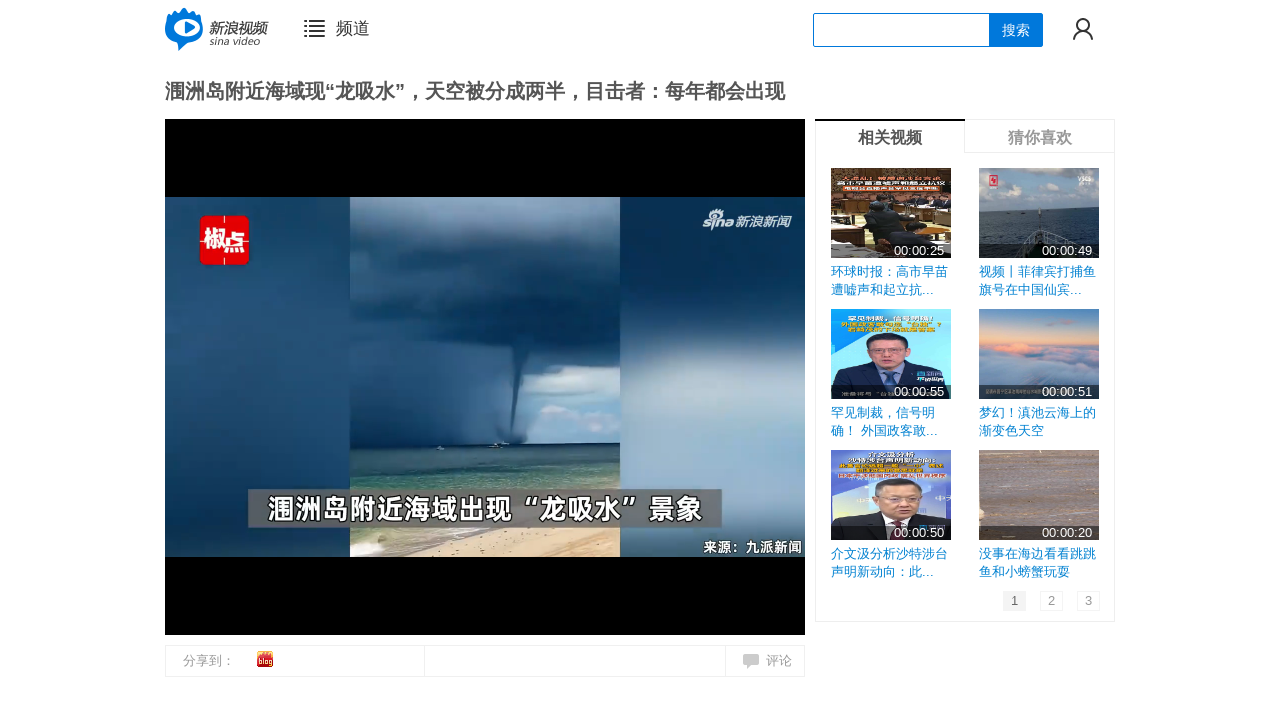

--- FILE ---
content_type: text/html
request_url: http://video.sina.com.cn/p/news/2024-07-09/detail-inccnryr8989368.d.html
body_size: 10936
content:
<!DOCTYPE html>
<!-- [ published at 2025-12-17 00:46:41 ] -->

<html>
	<head>
		<!-- add 原创信息 -->
		<!--t-->
		<title>涠洲岛附近海域现“龙吸水”，天空被分成两半，目击者：每年都会出现</title>
<meta http-equiv="Content-Type" content="text/html; charset=utf-8" />
<meta http-equiv="Content-Security-Policy" content="upgrade-insecure-requests" />
<meta name="sinaads_keywords"/>
<meta content="always" name="referrer">
<meta name="sudameta" content="urlpath:s/m/hr/;allCIDs:57474,257,51895,200856,37766,258,36885,38837,380,38853,57518,38790,265406,103870" />
<meta name="keywords" content="" />
<meta name="description" content="涠洲岛附近海域现“龙吸水”，天空被分成两半，目击者：每年都会出现" />
<meta name="stencil" content="PGLS001627" />
  <meta http-equiv="X-UA-Compatible" content="IE=edge" />
<meta name="sudameta" content="dataid:comos:nccnryr8989368" /><link rel="stylesheet" href="//sjs1.sinajs.cn/video/common/login/css/videocommon_login.css?v=1.0.0.42" />
<script type="text/javascript">try{ document.execCommand("BackgroundImageCache", false, true);}catch(e){}</script>
<link rel="stylesheet" href="//sjs0.sinajs.cn/video/snake_video/css/pages/common.css?v=1.0.0.42" />
<link rel="stylesheet" href="//sjs0.sinajs.cn/video/snake_video/css/pages/playpage.css?v=1.0.0.42" />
<link rel="stylesheet" type="text/css" href="//sjs0.sinajs.cn/video/common/acVideo/css/sm_video.css?v=1.0.0.42">
<script src="//news.sina.com.cn/js/pctianyi/sima.js"></script>
<script type="text/javascript">
document.domain="sina.com.cn";var timing={data:{},tick:function(label,value){var tick=timing.data['tick']||{};tick[label]=value||new Date().getTime();timing.data['tick']=tick;},info:function(label,value){var info=timing.data['info']||{};info[label]=value;timing.data['info']=info;},reset:function(){timing.data={}}};var preload={_key:0,_data:{},start:function(src){var img=new Image(),key;preload._data[key=++preload._key]=img;img.onload=img.onerror=function(){delete preload._data[key];};img.src=src;img=null;}};preload.start('//ask.ivideo.sina.com.cn/crossdomain.xml');
</script>
<script type="text/javascript"> 
  var $SCOPE = {};
  $SCOPE['shareconfig'] = '';
		$SCOPE['video'] = {
      channel:'sh',
      ad_flag:'0',
      categoryId: '2',
      pid:'1',
      pic: 'http://n.sinaimg.cn/front20240709ac/200/w640h360/20240709/2747-7388e4c2277426be4dcda48d0cc59d87.jpg',
      brgon: '0',
      actlogActive:1,
      url: window.location.href,
      title:'涠洲岛附近海域现“龙吸水”，天空被分成两半，目击者：每年都会出现',
      video_id:534745542,
      swfOutsideUrl:'http://video.sina.com.cn/share/video/534745542.swf',
	  wapUrl:'',
      ad_state:'1',
      videoStyle:2,
      index:1,
      comment_state:0,
      AllCount:0
      };
						  
								  
  // 其它
 $SCOPE['jsPath'] = '//sjs0.sinajs.cn/video/snake_video/js/';  
  $SCOPE['cssPath'] = '//sjs0.sinajs.cn/video/snake_video/css/';
  $SCOPE['jsVersion'] = '1.0.1.30';
  $SCOPE['cssVersion'] = '1.0.0.42';
  $SCOPE['hotVideoUrl']= '//top.news.sina.com.cn/ws/GetTopDataList.php?top_type=day&top_cat=video_news_all_by_vv&top_time=today&top_show_num=10&top_order=DESC&callback=showVideoTop&__app_key=1841630516&format=json';
  // 模块
	var $widget = [];
	// suda 日志
	$SCOPE['sudaData']={
		code:"1420"
	};
  
</script>
<script type="text/javascript">
  if(window.timing){
    timing.tick('firstOpenTime');
  }
</script>
  <script>
    (function (d, s, id) {
      var s, n = d.getElementsByTagName(s)[0];
      if (d.getElementById(id)) return;
      s = d.createElement(s);
      s.id = id;
      s.setAttribute('charset', 'utf-8');
      s.src = '//d' + Math.floor(0 + Math.random() * (9 - 0 + 1)) + '.sina.com.cn/litong/zhitou/sinaads/release/sinaads.js';
      n.parentNode.insertBefore(s, n);
    })(document, 'script', 'sinaads-script');
  </script>

		<meta name="bytedance-verification-code" content="AbPpBnubCvNNDQBICbx6" />
<meta property="og:type" content="video" />
<meta property="og:title" content="涠洲岛附近海域现“龙吸水”，天空被分成两半，目击者：每年都会出现" />
<meta property="og:description" content="涠洲岛附近海域现“龙吸水”，天空被分成两半，目击者：每年都会出现" />
<meta property="og:url" content="https://video.sina.com.cn/p/news/2024-07-09/detail-inccnryr8989368.d.html" />
<meta property="og:image" content="http://n.sinaimg.cn/front20240709ac/200/w640h360/20240709/2747-7388e4c2277426be4dcda48d0cc59d87.jpg" />
<meta property="og:author" content="新浪新闻综合" />
<meta property="og:time" content="2024-07-09 06:17:48" />
<meta property="og:published_time" content="2024-07-09 06:17:48" />
<meta property="og:updated_time" content="2024-07-09 06:17:48" />
<meta property="og:site_name" content="新浪网" />
<meta property="og:contentid" content="comos:nccnryr8989368" />
<meta property="og:locale" content="zh_CN" />
<meta name="weibo: article:create_at" content="2024-07-09 06:17:48" />
<meta name="weibo: article:update_at" content="2024-07-11 06:18:26" />
<meta property="article:published_time" content="2024-07-09 06:17:48" />
<meta property="article:author" content="新浪新闻综合" />
<meta property="article:modified_time" content="2024-07-09 06:17:48" />

<script type="application/ld+json">
{
    "@context": "https://schema.org",
    "@graph": [
        {
            "@type": "BreadcrumbList",
            "itemListElement": [
                {
                    "@type": "ListItem",
                    "position": 1,
                    "name": "首页",
                    "item": "https://www.sina.com.cn"
                },
                {
                    "@type": "ListItem",
                    "position": 2,
                    "name": "文章页",
                    "item": "https://video.sina.com.cn/p/news/2024-07-09/detail-inccnryr8989368.d.html"
                },
                {
                    "@type": "ListItem",
                    "position": 3,
                    "name": "新浪新闻综合",
                    "item": "https://k.sina.cn/media_m_1882506.html"
                }
            ]
        },
        {
            "@type": "NewsArticle",
            "headline": "涠洲岛附近海域现“龙吸水”，天空被分成两半，目击者：每年都会出现",
            "description": "涠洲岛附近海域现“龙吸水”，天空被分成两半，目击者：每年都会出现",
			"keywords": [""],
			"articleSection":"",
            "datePublished": "2024-07-09 06:17:48",
            "url": "https://video.sina.com.cn/p/news/2024-07-09/detail-inccnryr8989368.d.html",
			"image":"http://n.sinaimg.cn/front20240709ac/200/w640h360/20240709/2747-7388e4c2277426be4dcda48d0cc59d87.jpg",
            "thumbnailUrl": "http://n.sinaimg.cn/front20240709ac/200/w640h360/20240709/2747-7388e4c2277426be4dcda48d0cc59d87.jpg",
            "publisher": {
                "@type": "NewsMediaOrganization",
                "name": "新浪网",
                "logo": {
                    "@type": "ImageObject",
                    "url": "https://mjs.sinaimg.cn/wap/module/base/img/favicon.ico",
                    "width": 32,
                    "height": 32
                }
            },
            "author": {
                "@type": "Person",
                "name": "新浪新闻综合",
                "url": "https://k.sina.cn/media_m_1882506.html"
            },
            "mainEntityOfPage": {
                "@type": "WebPage",
                "@id": "https://video.sina.com.cn/p/news/2024-07-09/detail-inccnryr8989368.d.html"
            
			}
        
		}
    ]
}
</script>
	<meta name="sudameta" content="dataid:comos:nccnryr8989368" /></head>
	<body class="S_news P_defltPlay">
		<!--广告加载-->
				<script type="text/javascript">
			window.$adWidget = [
				{
					id: 'ad_right_2',
					pdps: 'PDPS000000049444'
				},
				{
					id: 'ad_bottom_2',
					pdps: 'PDPS000000046347'
				},
				{
					id:"ad_right_3",
				}
			];
		</script>
		<style type="text/css">
			#ad_top_1 {
				margin: 0 auto;
			}
			#ad_top_1 .sinaads-done {
				margin-bottom: 10px;
			}
		</style>
		<script charset="utf-8" src="//d1.sina.com.cn/litong/zhitou/sinaads/release/sinaads.js"></script> 
		<script type="text/javascript" charset="utf-8" src="//d1.sina.com.cn/litong/zhitou/sinaads/release/spec/video2sax.js"></script>
		<!--/广告加载-->
		<!--F_wrap-->
  <div class="F_wrap">
	  	  <script>
		  if((navigator.userAgent.match(/(phone|pad|pod|iPhone|iPod|ios|iPad|Android|Mobile|BlackBerry|IEMobile|MQQBrowser|JUC|Fennec|wOSBrowser|BrowserNG|WebOS|Symbian|Windows Phone|harmony|sinanews)/i)))
		  {
			  var wm;
			  var url = window.location.search.split('?');
			  if (url.length>=2){
				  url = url[1].split('&');
				  for(var i=0;i<url.length;i++) {
				      var info = url[i].split('=');
				      if (info[0] == 'wm') {
					      wm = info[1];
					      break;
				      }
			      }
			  }

			  if (wm == undefined)
			  {
				  window.location.href="https://video.sina.cn/news/2024-07-09/detail-inccnryr8989368.d.html";
			  }else {
				  window.location.href="https://video.sina.cn/news/2024-07-09/detail-inccnryr8989368.d.html?wm="+wm;
			  }
		  }
	  </script>
	      <!--播放页导航-->
	  <script type="text/javascript">
		  var referrer = document.referrer;
		  if(/news.baidu.com/i.test(referrer) || /2014.baidu.com/i.test(referrer)){
			  window.baidureferrer = true;
			  document.write('<div style="text-align:center;margin-bottom:10px;height:50px;overflow:hidden;background-color:#036c27;">'+
							 '<iframe src="http://news.baidu.com/z/2014worldcup/worldcup_baidu.html" frameborder="0" style="width:1000px;height:50px;margin:0 auto;"></iframe>'+
							 '</div>');
		  }
		  else{
			  window.baidureferrer = false;
			  document.write('<link rel="stylesheet" href="//sjs1.sinajs.cn/video/snake_video/css/pages/playbig.css?v=1.0.0.8" />'+
							 '<link href="//sjs0.sinajs.cn/video/common/nav/css/videocommon_header.css" rel="stylesheet" type="text/css">'+
							 '<div class="VideoCommon_channel_head" style="z-index: 99999;"><div class="VideoCommon_navWrap clearfix"  id="SINA_VIDEO_NAV"></div></div>');
		  }
	  </script>
	  <script type="text/javascript">
		var browser={  
			versions:function(){   
				var u = navigator.userAgent, app = navigator.appVersion;   
				   return {//移动终端浏览器版本信息   
						trident: u.indexOf('Trident') > -1, //IE内核  
						presto: u.indexOf('Presto') > -1, //opera内核  
						webKit: u.indexOf('AppleWebKit') > -1, //苹果、谷歌内核  
						gecko: u.indexOf('Gecko') > -1 && u.indexOf('KHTML') == -1, //火狐内核  
						mobile: !!u.match(/AppleWebKit.*Mobile.*/), //是否为移动终端  
						ios: !!u.match(/\(i[^;]+;( U;)? CPU.+Mac OS X/), //ios终端  
						android: u.indexOf('Android') > -1 || u.indexOf('Linux') > -1, //android终端或者uc浏览器  
						iPhone: u.indexOf('iPhone') > -1 , //是否为iPhone或者QQHD浏览器  
						iPad: u.indexOf('iPad') > -1, //是否iPad    
						webApp: u.indexOf('Safari') == -1 //是否web应该程序，没有头部与底部  
					};  
			}(),  
			language:(navigator.browserLanguage || navigator.language).toLowerCase()  
		}   

		if(browser.versions.mobile || browser.versions.ios || browser.versions.android ||   
			browser.versions.iPhone || browser.versions.iPad){ 
			if($SCOPE['video'].wapUrl !== ''){
				window.location = $SCOPE['video'].wapUrl;
			}
		}
		</script>
	  <!--F_con-->
	  <!--通栏  2018/3   begin-->
	  <ins class="sinaads" data-ad-pdps="F5D74FCB3744" style="margin-top:20px"></ins>
	  <script>(sinaads = window.sinaads || []).push({})</script>
	  <!--通栏  end-->
	  <div class="F_con clearfix">
		  <div class="Vd_titBox clearfix">
			  <h2 title="涠洲岛附近海域现“龙吸水”，天空被分成两半，目击者：每年都会出现">涠洲岛附近海域现“龙吸水”，天空被分成两半，目击者：每年都会出现</h2>
		  </div>
		  <!--视频播放区-->
		 <!--视频播放区-->
<script>
	if(window.timing){
		timing.tick('startInitPlayFlash');
	}
</script>
<script src="//sjs2.sinajs.cn/video/sinaplayer/js/page/player.js?v=1765903601"></script>
<script type="text/javascript">
	window.__SINAFLASHURL__ = window.$SINAFLASHURL;
</script>
<!--播放器配置信息-->
<script type="text/javascript">
	window.$FlashConfig = {
		url: __SINAFLASHURL__,
		container : "myflashBox",
		id: "myMovie",
		width: 640,
		height: 516,
		params : {
			allowNetworking : "all",
			allowScriptAccess : "always",
			wmode : "opaque",
			allowFullScreen : "true",
			quality : "high"
		},
		attributes: {
		},
		flashvars : {
						playmode: 0,
						videosource: "miaopai",//（标识视频来源用于统计）
			channelid: "",
			streamurl :"",//（播放的MP4地址）
			pageid:"nccnryr8989368",  //（页面id，用于统计）
			VideoTitle:"涠洲岛附近海域现“龙吸水”，天空被分成两半，目击者：每年都会出现",
			videolength: 0,       // 视频时长，单位毫秒
			videokeyid:"534745542",
			brg: '0',
			brgon: '0',
			brginput: '0',
			tj : 1,
			mode: 0
		},
			h5attr: {
				autoPlay: false,  //是否自动播放
				controls: true, //是否显示控制条
				loop: false,
				poster: $SCOPE.video.pic, //视频加载前欲加载的图片地址，即播放器一开始显示的截图
				preload: 'auto'
			}
		};
</script>
<div class="vd_playBox " style="position:static;">
	<!--宽屏加vd_fullPlayBox-->
	<div class="playBox" style="z-index:1400;position:relative;">
		<div id="brg_loginLayer" class="VideoCommon_login" style="display:none;"></div>
		<a href="javascript:void(0)" class="openUp" style="display:none" node-type='openLight'>开灯</a>
		<div id="acVideo">
			<div id="myflashBox" style="width:640px;height:516px;background:#000"></div>
			<div id="dragPlay" class="acvideo_cur">按住此条可拖动</div>
		</div>
	</div>
</div>
<!--<script src="http://sjs2.sinajs.cn/video/sinaplayer/js/page/shijiaoplayer.js"></script>-->

<script>
	playVideo($FlashConfig);
</script>
<script src="//pfp.sina.com.cn/dcs/js/dc_video_svv.js"></script>




		  <!--/视频播放区-->
		  <!--F_asid-->
		  <div class="F_asid">
			  
		  <!--相关视频-->
		  <div class="S_borderTab V_modBoxTab relatedVdoLs" id="pl_related_list">
  <div class="tit S_txt2">
    <h3 class="l cur" node-type="tab" node-target="relatedVideoPanel">相关视频</h3>
    <h3 class="r" node-type="tab" node-target="likeVideoPanel">猜你喜欢</h3>
  </div>
  <textarea style="display:none" id="pageTemplate">
		<#et paging source>
      <#list source.list as list>
       <#if (list.text != "...")>
        <a href="javascript:;" role="pageTable"  role-index="${list.index}">${list.text}</a>
       <#else>
       	<span class="S_txt2">...</span>
       </#if>
      </#list>
    </#et>
	</textarea>
  <div class="relatedVido favVideo" id="relatedVideoPanel"></div>
  <div class="relatedVido favVideo" id="likeVideoPanel" style="display:none;"></div>
</div>
<script>
  window.$widget && window.$widget.push({
    id: 'pl_related_list',
    require: ['pl.relatedList'],
    initialize: true
  });
</script>
<script>
	;(function(d, s) {
		var j = d.createElement('script'),
			h = d.getElementsByTagName('head')[0];
		j.charset = 'gb2312';
		j.async = true;
		j.src = s;
		h.appendChild(j);
	})(document, '//ent.sina.com.cn/js/470/2013/0506/collect.js');
</script>


		  <!--/相关视频-->
			<div id="ad_right_2" class="rtAd500"></div>
		  <!--热门视频-->
		  <div class="S_border V_modBox hotVdo" id="pl_hot_video">
    		<div class="tit"> <h3>热门视频</h3></div> 
 				<div node-type="contentNode">
						<div class="con" style="padding:18px 0;">
						<p class="V_loadding_err">正在加载...请稍等~</p>
						</div>
				</div>
				<textarea node-type="textarea" style="display:none;">
				 			<#et hotVideoTpl data>
								<ol class="vd_hotlst">
								<#list data.data as dataList>
								<#if (dataList_index < 3 && dataList.video.video_id)>
	    						<li class="topls">
	        				<span class="topnum_ico topnum_${++dataList_index}">${++dataList_index}.</span>
	            		<span class="V_plyCount S_txt2"><i class="V_icon V_icon5" title="播放量"></i><i task="playNum" video_id="${dataList.video.video_id}">${dataList.numFormate}</i></span>
	            		<span class="vdthumb"><a href="${dataList.url}"  title="${dataList.overTitle}"><img  _src="${dataList.video.thumb}" style="visibility:hidden;"><i class="V_icon V_icon9"></i></a></span>
	            		<span class="vdname"><a href="${dataList.url}" title="${dataList.overTitle}">${dataList.overTitle}</a></span>        
	        				</li>
								<#else>
									<li>
	        				<span class="num">${++dataList_index}.</span>
	            		<span class="V_plyCount S_txt2"><i class="V_icon V_icon5" title="播放量"></i><i task="playNum" video_id="${dataList.video.video_id}">${dataList.numFormate}</i></span>
	            		<span class="vdname"><a href="${dataList.url}" title="${dataList.overTitle}">${dataList.shortTitle}</a></span>         
	        				</li>
								</#if>
								</#list>
						</ol>
					</#et>
				 </textarea>
</div>


<script type="text/javascript">
window.$widget && window.$widget.push({
  id: 'pl_hot_video',
  loadTime:"firstView",
  require: [
    'pl.hotVideoPl'
	],
	initialize: true
});
</script>
		  <!--/热门视频-->
			<div id="ad_right_3">
          <!-- 右侧300*250矩形 begin -->
          <ins class="sinaads" data-ad-pdps="PDPS000000043766"></ins>
          <script>(sinaads = window.sinaads || []).push({});</script>
          <!-- 右侧300*250矩形 end -->
        </div>
      </div>
      <!--/F_asid-->
      <!--F_second-->
	    <div class="F_second">
		  <!--分享-->
		  <div class="vd_vedioope" id="pl_video_interactive" style="position: relative; z-index: 1401;">
  <div class="opeCon share_prize clearfix">
<!--     <div class="like" id="pl_like">
      <a href="javascript:;" class="red_like" action-type="red_fav" suda-uatrack="key=video2&value=like" action-data="video_id=&scope=1"><i class="V_icon16"></i><em class="like_txt">收藏</em></a>
    </div> -->
    <div class="share">
      <div class="shareBox bdsharebuttonbox" data-tag="share_1" id="shareBox">
      <span style="float:left">分享到：</span>
      <div class="bshare-custom" style="float:left;margin-top:5px;">
            <div class="bsPromo bsPromo2"></div>
            <a title="分享到新浪微博" class="bshare-sinaminiblog bds_tsina"></a>
            <a href="#" target="_blank" action-type="share" action-data="d=sinablog" suda-uatrack="key=index_video_news&value=blog_click" class="share_icon blog" id="blog" title="分享到新浪博客"></a>
            <a title="分享到i贴吧" class="bshare-itieba bds_tieba" href="javascript:void(0);"></a>
            <a title="分享到QQ空间" class="bshare-qzone bds_qzone" href="javascript:void(0);"></a>
            <a title="分享到微信" class="bshare-weixin bds_weixin" href="javascript:void(0);"></a>
        </div>
      </div>
		<script type="text/javascript" charset="utf-8" src="//n.sinaimg.cn/cms/video/buttonLite.js#style=-1&amp;uuid=&amp;pophcol=2&amp;lang=zh"></script>
        <script type="text/javascript" charset="utf-8" src="//static.bshare.cn/b/bshareC0.js"></script>
      <a href="javascript:;" class="V_icon V_icon7" id="shareArrow" state="hide" style="display:none;"></a>
    </div>

  </div>
  <!--分享浮层模块-->
	<div class="L_share" style="top:30px; left:110px; display: none; z-index: 1001;" id="shareLayer">
  <div class="copy_addr S_txt2">
    <p class="addr_ttl">分享视频地址：</p>
    <p class="addr_p">本页面地址：</p>
    <p class="addr_p no_addr">
      <input class="addr_input S_txt2" type="text" readonly="readonly" id="locationUrlTxt">
      <a class="copy_btn" href="javascript:;" action-type="copy" relateTnput="locationUrlTxt">复制</a>
    </p>
    <p class="addr_p">播放器swf地址：</p>
      <p class="addr_p no_addr">
      	<input class="addr_input S_txt2" type="text" readonly="readonly" id="swfUrlTxt">
        <a class="copy_btn" href="javascript:;" action-type="copy" relateTnput="swfUrlTxt">复制</a>
      </p>
<!--     <p class="addr_p">html地址：</p>
      <p class="addr_p no_addr">
        <input class="addr_input S_txt2" type="text" readonly="readonly" id="htmlUrlTxt">
        <a class="copy_btn" href="javascript:;" action-type="copy" relateTnput="htmlUrlTxt">复制</a>
      </p> -->
  </div>
</div>
<script type="text/javascript">
// window.$widget && window.$widget.push({
//   id: 'pl_like',
//   require: [
//     'http://sjs1.sinajs.cn/video/common/redFav/js/page/redFav.js?v='
//   ],
//   loadTime: 'firstView',
//   initialize: true,
//   exports: function(){
//     var obj = RedHeatFav();
//     try{
//       obj.init();
//     }catch(e){}
//   }
// });
// window.$widget && window.$widget.push({
//   require: [
//     'pl.shareInteractivePl'
// 	],
// 	loadTime: 'firstView',
// 	initialize: true
// 	/*exports:function(){
// 		SVK.pl.shareInteractivePl.init($('#pl_video_interactive'));
// 	}*/
// });
</script>
	<!--/分享浮层模块-->
   
   <script type="text/javascript">
    // window.$widget && window.$widget.push({
    //   require: [
    //     "http://static.bshare.cn/b/button.js#style=-1&amp;uuid=&amp;pophcol=2&amp;lang=zh",
    //     "http://static.bshare.cn/b/bshareC0.js"
    //   ],
    //   isDepend:true,
    //   loadTime: 'firstView',
    //   exports: function(){
    //   }}
    // );
  </script>
</div>
		  <!--/分享-->
		  <!--/视频操作栏-->
		  <div id="ad_bottom_2" class="conAd940"></div>
		  <!--视频信息tpl-->
		  <!--视频信息-->
		  <div class="S_border V_modBox showInfo" id="pl_video_info">
  <div class="tit">
    <h3>视频信息</h3><span class="V_plyCountBg S_txt2"><i class="V_icon V_icon6" title="播放量"></i><i task="playNum" node-type="video.count" video-id=534745542>0</i></span>
  </div>

  <div class="vd_vedioinfo">
    <div class="vedioinfo_inner">
        <p class="from">
          <span>发布时间：<em>2024-07-09 06:17:48</em></span>
          <span>来源：<a target="_blank" href="JavaScript:void();">新浪新闻综合</a></span>
        </p>
        <div task="more" class="hiddenBox">
            <p class="channel"><span>频道：</span>
        	<a href="http://news.sina.com.cn" target="_blank">新闻中心</a> / <a href="http://news.video.sina.com.cn/" target="_blank">新闻视频</a>            </p>
             <p class="tags">
             <span>标签：</span>
                              </p>
          </div>
    <!--展开后将class为V_open的span标签，更改class为V_opened-->
    <p class="intro">
         </p>
     <em task="oldinfor" style="display:none;"></em>
  </div>
    <div class="open_box" task="expend">
    <a class="open S_lk1" href="javascript:;" action-type="show" state="hide">更多信息</a>
    </div>
  <!--/视频信息-->
</div>
</div>
<script type="text/javascript">
window.$widget && window.$widget.push({
  id: 'pl_video_info',
  require: [
    'pl.epgInformationPl'
  ],
  initialize: true,
  exports:function(){
    var channel = $(".channel","#pl_video_info");
    if(channel.children().length==1){
      channel.remove();
    }
  }
});
</script>

		  <!--/视频信息-->
		  <!--评论模块-->
		  <div id="J_Comment_Wrap" class="sina-comment-wrap">
  <div style="text-align: center;padding:20px;">评论列表，正在加载中...</div>
</div>
<script type="text/javascript" src="//i.sso.sina.com.cn/js/ssologin.js"></script>
<script src="//i.sso.sina.com.cn/js/outlogin_layer.js" charset="utf-8"></script>
<link href="//news.sina.com.cn/css/87/20140926/comment.3.css" rel="stylesheet" />
<script src="//news.sina.com.cn/js/87/20140926/comment.3.min.js" charset="gb2312"></script>
<script>
/**
 * Copyright (c) 2012 - 2013, Sina Inc. All rights reserved.
 * @fileoverview 评论PL
 * @version 1.0 | 2013-03-25
 * @author bangbang | bangbang@staff.sina.com.cn
 */
window.$widget && window.$widget.push({
  loadTime: 'DOMContentLoaded',
  exports: function(){
   (function($){
      var targetBox = $('#pl_video_interactive .opeCon').eq(0);
      if(targetBox.length){
        targetBox.append('<div class="comment">'+
            '<a href="javascript:;" action-type="comment" title="我要评论"><i class="V_icon V_icon4"></i><i>评论</i></a>'+
          '</div>');
        targetBox.delegate('a[action-type=comment]','click',function(e){
            SUDA.uaTrack('video2', 'pinglun');
          $('body,html').animate({scrollTop:$('#J_Comment_Wrap').offset().top - 10}, '300'); 
            e.preventDefault();
          })
          
        }
      })(SVK);
    }
  });
window.$widget && window.$widget.push({
  id: 'J_Comment_Wrap',
  require: [
    ],
 //   isDepend: true,
  requireParams: [
    {
      styleCharset: 'gb2312'
    },
    {
      scriptCharset: 'gb2312'
    }
  ],
  loadTime: 'firstView',
  exports: function(box){
      var $ = window.___sinacMNT___;
	  $.cmnt.config.encoding = 'utf-8'; // 保持和页面编码一致，gbk或utf-8
      try{
        var userControl = SVK.common.userInfo.userControl;
        var loginSuccess = SVK.common.channel.loginChannel.login;
        var loginCallback = function(){
          //用户点击评论框的退出按钮且退出成功后触发此事件
          $.custEvent.add($,'ce_logout',function(){
              location.href = userControl.logoutURL();
          });
        };
        var firelogin = function(){
          if(!loginSuccess.fired()){
            userControl.resetLogin();
            loginSuccess.fire();
          }
        };
        userControl.getUserInfo(function(user){
          if(user){
            //已登录
            loginCallback();
          }
          else{
            //未登录
            var channelFun = function(){
              $.login.synStatus(); //通知评论组件登录
              loginCallback();
            };
            loginSuccess.add(channelFun);
            //如果用户sso登录成功，但是未开通微博，则触发此事件
            $.custEvent.add($,'ce_login',function(){
              loginSuccess.remove(channelFun);
              firelogin();
            });
            //如果用户开通微博并登录成功，则触发此事件
            $.custEvent.add($,'ce_weiboLogin',function(){
              loginSuccess.remove(channelFun);
              firelogin();
            });
            
          }
        });
      }catch(e){}
      /**
      * 初始化评论列表
      * @param 依次为：评论容器id,评论框参数，评论列表参数
      */
      var commentlist = new $.cmnt.FormList('J_Comment_Wrap',{
         channel:"sh", //频道channel
         newsid:"comos-nccnryr8989368", //newsid 后台走评论系统生成的评论id
         encoding:'utf-8', //指定评论显示的内容编码
         parent: ''
      },{
          channel:"sh", //频道channel
          newsid:"comos-nccnryr8989368", //newsid 后台走评论系统生成的评论id
          encoding:'utf-8', //指定评论显示的内容编码
          group: 0, //因为我们是一个视频对应一个评论，所以为0；为1的话是相对于一个组来说的，里面会有多个视频
          page: 1, //首次加载显示第几页
          pageSize: 20, //每页显示多少条评论
          hotPageNum:3 //最热门评论默认显示几条
     });
  }
});
</script>
<!-- 单播页评论通栏下方加淘宝广告代码 通过专辑id判断 -->
<ins class="sinaads" data-ad-pdps="PDPS000000045745"></ins>
<script>(sinaads = window.sinaads || []).push({});</script>



		  <!--/评论模块-->
		 </div>
      <!--/F_second-->
   	 </div>
	  <!--/F_con-->
		  <!--/申明功能性js-->
		  <script type="text/javascript" src="//sjs2.sinajs.cn/video/snake_video/js/core.js?v=1.0.1.30"></script>
		  <script type="text/javascript"> 
			  if(!window.baidureferrer){
				  document.write('<script type="text/javascript" src="//sjs2.sinajs.cn/video/common/nav/js/page/commonhead.js?v=1.0.1.30"><\/script>');
			  }
		  </script>
		  <script type="text/javascript" src="//n.sinaimg.cn/cms/video/index_video.js?v=t_20191113"></script>
		  <script type="text/javascript">
			  if(window.timing){
				  timing.tick('mainJSReady');
			  }
		  </script>
		  <!--底部_new-->
		  <style>
			  
			.VM_subfooter {
				margin-top: 40px;
				border-top: 1px solid #ddd;
				padding-top:30px;
			}
			.VM_subfooter .ft_wrap {
				margin: 0 auto;
				overflow: hidden;
				text-align:center;
			}
			.VM_subfooter .svc li {
				display:inline-block;
				padding:0 20px;
				height: 18px;
				vertical-align: top;
				font-size: 13px;
				line-height: 20px;
				overflow: hidden;
				border-right:1px solid #ddd;
			}
			.VM_subfooter .svc li.last{
				border-right:none;
			}
			.VM_subfooter .TMF_icon {
				display: inline-block;
				overflow: hidden;
				background-image: url(//n3.sinaimg.cn/video/home/images/foot_icon.png);
				background-repeat: no-repeat;
				background-position: -999em -999em;
				vertical-align: -3px;
			}
			.VM_subfooter .TMF_icon_ftqun {
				width: 18px;
				height: 18px;
				background-position: 0 0;
			}
			.VM_subfooter .svc li i {
				float: left;
				margin-right: 6px;
			}
			.VM_subfooter .TMF_icon_ftweibo {
				width: 18px;
				height: 18px;
				background-position: 0 -20px;
			}
			.VM_subfooter .TMF_icon_ftkf {
				width: 18px;
				height: 18px;
				background-position: 0 -39px;
			}
			.VM_subfooter .svc li a{
				color:#555;
			}
			.VM_foot {
				padding-top:25px;
				text-align: center;
				font-size: 12px;
				line-height: 16px;
				color: #5a5a5a;
			}
			</style>
			<div class="VM_subfooter">
				<div class="ft_wrap">
					<ul class="svc">
						<li><i class="TMF_icon TMF_icon_ftqun"></i>新浪视频官方交流群：298929939</li>
						<li><i class="TMF_icon TMF_icon_ftweibo"></i>关注官方微博：<a href="http://weibo.com/u/2183512987" target="_blank">@视频小助手</a></li>
						<li class="last"><i class="TMF_icon TMF_icon_ftkf"></i>24小时电话客服：400 110 2288</li>
					</ul>
				</div>
				<div class="VM_foot">
					Copyright © 1996-2025 SINA Corporation. All Rights Reserved <span class="cn_nm">新浪公司 版权所有</span>
				</div>
			</div>
		  <!--/底部_new--> 
  </div>
  <!--/F_wrap-->
  <!-- DMP cookie mapping部署 -->
  <script type="text/javascript">
  (function(d, s, id) {
    var n = d.getElementsByTagName(s)[0];
    if (d.getElementById(id)) return;
    s = d.createElement(s);
    s.id = id;
    s.setAttribute('charset', 'utf-8');
    s.src = '//d' + Math.floor(0 + Math.random() * (8 - 0 + 1)) + '.sina.com.cn/litong/zhitou/sinaads/src/spec/sinaads_ck.js';
    n.parentNode.insertBefore(s, n);
  })(document, 'script', 'sinaads-ck-script');
  </script>
	<script type="text/javascript">
			(function(){
				if(window.top !== window.self || window._thereIsNoRealTimeMessage){return};
				var script = document.createElement('script');
				script.setAttribute('charset', 'gb2312');
				script.src = '//news.sina.com.cn/js/694/2012/0830/realtime.js?ver=1.5.1';
				document.getElementsByTagName('head')[0].appendChild(script);
			})();
		</script>
		<!-- DMP cookie mapping部署 end-->
<script src="https://pluto.sina.cn/gk/match?id=1"></script></body>
</html>



--- FILE ---
content_type: text/html
request_url: https://woocall.sina.com.cn/lib/iframe/IO.WebPush4.localConn.htm
body_size: 2781
content:
<!DOCTYPE html><html><head><meta charset="gb2312" /><title>IO.WebPush4 LC</title></head><body>
	<script type="text/javascript">
		_attachInitHandler();

		function sendMessage(message)
		{
			parent.postMessage(message,'*');
		}

		function LocalConn(key,id)
		{
			/*storage键，有相同key值的对象们都在监控同一个连接，key即webpush的id*/
			this.key = key;
			this.storageDataKey = this.storageDataPre + this.key;
			this.storageMasterKey = this.storageMasterPre + this.key;
			/*与父页面的LocalConn通信时的一一对应键*/
			this.id = id;
			this.messagedData = {};

			//var _this = this;
			/*监听storage变化*/
			this.storageHandler=fnBind(this.storageListener,this);//保留storage事件处理函数的引用，便于remove
			addEvent(window,'storage',this.storageHandler);//fnBind(this.storageListener,this));
			/*监控父页面指令*/
			//this.dataMsgHandler=fnBind(this.messageListener,this);//保留message事件处理函数的引用，便于remove
			addEvent(window,'message',fnBind(this.messageListener,this));
			/*页面关闭时把自己的主清空*/
			addEvent(window,'unload',fnBind(this.unload,this));

			/*不是主的话先取一次当前的数据*/
			if(!this.checkMaster())
			{
				this.onmessage(localStorage.getItem(this.storageDataKey));
			}
			/*定时刷主标志*/
			this.checkMasterId=setInterval(fnBind(this.checkMaster,this),this.interval);

			var _arr = this.constructor.prototype.parentListeners[this.key];
			if(!_arr)
			{
				_arr = this.constructor.prototype.parentListeners[this.key] = [];
			}
			_arr.push(this);
		}
		merge(LocalConn.prototype,{
			VER:'1.0.1',
			storageMasterPre: 'IO_WEBPUSH4_localConnMaster_',
			storageDataPre: 'IO_WEBPUSH4_localConnData_',
			/*12秒失效，10秒刷一次*/
			lifetime: 12 * 1000,
			interval: 10 * 1000,
			parentListeners: {},
			messageID: 0,
			messageListener: function(ev)
			{
				/*不是发给自己的指令不管*/
				if(ev.data.indexOf(this.id + ':') == -1)
				{
					return;
				}
				var _cmd,_data;
				ev.data.replace(/([^:]+):([\s\S]*)/,function()
				{
					_cmd = arguments[1];
					_data = arguments[2];
				});
				//noinspection JSUnusedAssignment
				switch(_cmd)
				{
						/*发送过来了数据*/
					case 'IO_LOCALCONN_SEND_' + this.id:
						//noinspection JSUnusedAssignment
						this.send(_data);
						break;
					case 'IO_LOCALCONN_CLOSE_' + this.id:
						this.close();
						break;
				}
			},
			tryBeMasterTimer: undefined,
			storageListener: function(ev)
			{
				/*不是自己需要监听的key不处理*/
				if(ev.key.indexOf(this.key) == -1)
				{
					return;
				}
				switch(ev.key)
				{
						/*监控主标志变化*/
					case this.storageMasterKey:
						clearTimeout(this.tryBeMasterTimer);
						/*被置空了说明之前的主退了，尝试自己当主*/
						if(!ev.newValue)
						{
							var _delay = Math.floor(Math.random() * 40) * 10;
							this.tryBeMasterTimer = setTimeout(fnBind(this.checkMaster,this),_delay);
						}
						break;
						/*监控数据变化*/
					case this.storageDataKey:
						this.onmessage(ev.newValue);
						break;
				}
			},
			checkMaster: function()
			{
				var _key = this.storageMasterKey;
				var _now = new Date().getTime();
				var _masterID = localStorage.getItem(_key);
				if(!_masterID || _now - _masterID.split(',')[1] > this.lifetime)
				{
					var _this = this;
					setTimeout(function()
					{
						if((localStorage.getItem(_this.storageMasterKey) || '').split(',')[0] == _this.id)
						{
							_this.onchange('master');
						}
					},500);

					_this.setMeMaster();
					return true;
				}
				else
				/*刷新master标记*/
				if(_masterID.split(',')[0] == this.id)
				{
					this.setMeMaster();
					return true;
				}
				return false;
			},
			unload: function()
			{
				this.rmEvts();
				var _masterID = localStorage.getItem(this.storageMasterKey) || '';
				if(_masterID.split(',')[0] == this.id)
				{
					this.clearMyMaster();
				}
			},
			clearMyMaster: function()
			{
				localStorage.removeItem(this.storageMasterKey);
			},
			setMeMaster: function()
			{
				try{
					localStorage.setItem(this.storageMasterKey,[this.id,new Date().getTime()].join(','));
				}
				catch(e)
				{
					localStorage.removeItem(this.storageMasterKey);
					localStorage.setItem(this.storageMasterKey,[this.id,new Date().getTime()].join(','));
				}
			},
			onchange: function(cmd)
			{
				if(cmd == 'master')
				{
					/*通知父页*/
					sendMessage(['IO_LOCALCONN_ONCHANGE_',this.id,':',cmd].join(''));
				}
			},
			hasOnmessaged: false,
			onmessage: function(data)
			{
				if(!data)return;
				var _id;
				data = data.replace(/^(\d+)-/,function($1,$2)
				{
					_id = $2;
					return '';
				});
				//noinspection JSUnusedAssignment
				if(this.messagedData[_id] !== data)
				{
					sendMessage(['IO_LOCALCONN_ONMESSAGE_',this.id,':',data].join(''));
					//noinspection JSUnusedAssignment
					this.messagedData[_id] = data;
					var _this = this;
					setTimeout(function()
					{
						delete _this.messagedData[_id];
					},1000);
				}
				this.hasOnmessaged = true;
			},
			send: function(data)
			{
				if(!data)
				{
					return;
				}
				this.constructor.prototype.messageID++;
				data = this.messageID + '-' + data;
				/*如果新数据和老的一样，那么不广播*/
				if(localStorage.getItem(this.storageDataKey) === data)
				{
					/*如果是第一次接收数据，也就是说页面打开就做了主，需要告诉自己*/
					if(!this.hasOnmessaged)
					{
						//对于主自己来说，直接通过onmessage通信（因为主设置storage事件自己监听不到）；
						//其他人通过storage事件的监听再进入onmessage流程
						this.onmessage(data);
					}
					return;
				}
				//通过设置storage，触发storage事件，进入 storageListener()
				try{
					localStorage.setItem(this.storageDataKey,data);
				}
				catch(e)
				{
					localStorage.removeItem(this.storageDataKey);
					localStorage.setItem(this.storageDataKey,data);
				}
				for(var i = 0,l = this.constructor.prototype.parentListeners[this.key].length;i < l;i++)
				{
					this.constructor.prototype.parentListeners[this.key][i].onmessage(data);
				}
			},
			close: function()
			{
				clearInterval(this.tryBeMasterTimer);
				clearInterval(this.checkMasterId);//断开连接以后，停止刷主行为
				this.unload();
				//_attachInitHandler();
				for(var i = this.constructor.prototype.parentListeners[this.key].length;i--;){
					if(this.constructor.prototype.parentListeners[this.key][i].id == this.id)
					{
						this.constructor.prototype.parentListeners[this.key].splice(i,1);
					}
				}
			},
			rmEvts:function(){
				//removeEvent(window,'unload',fnBind(this.unload,this));
				removeEvent(window,'storage',this.storageHandler);
				//removeEvent(window,'message',this.dataMsgHandler);
			}
		});

		sendMessage('M OK now!','*');

		function _attachInitHandler(){
			addEvent(window,'message',function(ev){
				ev.data.replace(/newLocalConn\(([^\,]+)\,([^\,]+)\)/,function(){
					new LocalConn(arguments[1],arguments[2]);
				});
			});
		}

		/*argDestination：要合并进到的对象*/
		/*argOrigin：新加的对象*/
		/*merge(a,b)：以a做基础，将b的属性拷进来*/
		function merge(argDestination,argOrigin) {
			for(var p in argOrigin)	{
				if(argOrigin.hasOwnProperty(p)){
					if(typeof argDestination[p] == 'object' && typeof argOrigin[p] == 'object')	{
						argDestination[p] = arguments.callee(argOrigin[p],argDestination[p]);
					}else{
						argDestination[p] = argOrigin[p];
					}
				}

			}
			return argDestination;
		}
		/*全绑定*/
		function fnBind(fn,argObj,args)
		{
			return function()
			{
				if(args && arguments.length)
				{
					var _args = Array.prototype.slice.call(args,0);
					for(var i = 0;i < arguments.length;i++)
					{
						Array.prototype.push.call(_args,arguments[i]);
					}
				}
				return fn.apply(argObj || this,_args || args || arguments);
			};
		}
		/*只绑参数*/
		function bindArg(fn)
		{
			return fnBind(fn,null,Array.prototype.slice.call(arguments,1));
		}

		function removeEvent(el,type,handler){
			//el['on'+type]=null;return;
			if(!el)return;
			if(el.removeEventListener)el.removeEventListener(type,handler,false);
			else if(el.detachEvent)el.detachEvent('on'+type,handler);
			//else el['on'+type]=null;
		}
		function addEvent(obj,type,call)
		{
			//obj['on'+type]=call;return;//window.onstorage is NOT working on firefox
			if(obj.addEventListener)
			{
				obj.addEventListener(type,call,false);
			}
			else
			{
				obj.attachEvent('on' + type,call);
			}
		}
	</script></body></html>

--- FILE ---
content_type: text/html
request_url: https://passport.weibo.com/visitor/visitor?from=iframe
body_size: 2441
content:
<!DOCTYPE html>
<html>
<head>
    <meta http-equiv="Content-type" content="text/html; charset=gb2312"/>
    <title>Sina Visitor System</title>
</head>
<body>
<span id="message"></span>
<script type="text/javascript" src="/js/visitor/mini_original.js?v=20161116"></script>
<script src="https://passport.sinaimg.cn/js/fp/1.2.1.umd.js"></script>
<script type="text/javascript">
    window.use_fp = "1" == "1"; // 是否采集设备指纹。
    var url = url || {};
    (function () {
        this.l = function (u, c) {
            try {
                var s = document.createElement("script");
                s.type = "text/javascript";
                s[document.all ? "onreadystatechange" : "onload"] = function () {
                    if (document.all && this.readyState != "loaded" && this.readyState != "complete") {
                        return
                    }
                    this[document.all ? "onreadystatechange" : "onload"] = null;
                    this.parentNode.removeChild(this);
                    if (c) {
                        c()
                    }
                };
                s.src = u;
                document.getElementsByTagName("head")[0].appendChild(s)
            } catch (e) {
            }
        };
    }).call(url);

    var visitor_origin = function () {
        try {
            var need_restore = "1" == "1"; // 是否走恢复身份流程。

            // 如果需要走恢复身份流程，尝试从 cookie 获取用户身份。
            if (!need_restore || !Store.CookieHelper.get("SRF")) {

                // 若获取失败走创建访客流程。
                // 流程执行时间过长（超过 3s），则认为出错。
                var error_timeout = window.setTimeout("error_back()", 5000);

                tid.get(function (tid, where, confidence) {
                    // 取指纹顺利完成，清除出错 timeout 。
                    window.clearTimeout(error_timeout);
                    incarnate(tid, where, confidence);
                });
            } else {
                // 用户身份存在，尝试恢复用户身份。
                restore();
            }
        } catch (e) {
            // 出错。
            error_back();
        }
    };

    var visitor_gray = function () {
        var from = "iframe";
        var return_url = "none";
        var request_id = "f9a04463f4c4fe5b21b92ca84f3bd1c9";
        var webdriver = navigator.webdriver;

        // 先生成 rid，再发送请求
        generateRid(function(rid) {
            Store.DB.get("tid", function (v) {
                if (!v) {
                    v = "";
                }
                ufp.util.postData('https://' + window.location.host + '/visitor/genvisitor2', 'cb=visitor_gray_callback&ver=20250916&request_id='+request_id+'&tid=' + v + '&from=' + from + '&webdriver=' + webdriver + '&rid=' + rid + '&return_url=' + return_url, function (res) {
                    if (res) {
                        eval(res);
                    }
                });
            });
        });
    }

    // 生成 rid 的独立方法
    var generateRid = function(callback) {
        var rid = Date.now();
        var detector = window.wbBotDetector;
        if (!detector) {
            callback(rid);
            return;
        }
        try{
            detector.load({ "from": "pc-visitor" });
            detector.get({useCache:false}).then(function (result) {
                if (result.rid) {
                    rid = result.rid;
                }else{
                    rid = "error: empty";
                }
                callback(rid);
            }).catch(function (error) {
                callback("get-error:"+error);
            });
        }catch (e){
            callback("error:" + e.message);
        }
    };

    // 流程入口。
    wload(function () {
        visitor_gray();
    });

    // “返回” 回调函数。
    var return_back = function (response) {

        if (response["retcode"] == 20000000) {
            back();
        } else {
            // 出错。
            error_back(response["msg"]);
        }
    };

    // 跳转回初始地址。
    var back = function () {

        var url = "none";
        if (url != "none") {
            window.location.replace(url);
        }
    };

    // 跨域广播。
    var cross_domain = function (response) {

        var from = "iframe";
        var entry = "";
        if (response["retcode"] == 20000000) {

            var crossdomain_host = "login.sina.com.cn";
            if (crossdomain_host != "none") {

                var cross_domain_intr = window.location.protocol + "//" + crossdomain_host + "/visitor/visitor?a=crossdomain&cb=return_back&s=" +
                    encodeURIComponent(response["data"]["sub"]) + "&sp=" + encodeURIComponent(response["data"]["subp"]) + "&from=" + from + "&_rand=" + Math.random() + "&entry=" + entry;
                url.l(cross_domain_intr);
            } else {

                back();
            }
        } else {

            // 出错。
            error_back(response["msg"]);
        }
    };

    // 跨域广播。
    var cross_domain2 = function (response) {

        var from = "iframe";
        var entry = "";
        if (response["retcode"] == 20000000) {

            var crossdomain_host = "login.sina.com.cn";
            if (crossdomain_host != "none") {

                var cross_domain_intr = window.location.protocol + "//" + crossdomain_host + "/visitor/visitor?a=crossdomain&s=" +
                    encodeURIComponent(response["data"]["sub"]) + "&sp=" + encodeURIComponent(response["data"]["subp"]) + "&from=" + from + "&_rand=" + Math.random() + "&entry=" + entry+"&url=" + encodeURIComponent("none");
                window.location.replace(cross_domain_intr);
            } else {
                back();
            }
        } else {

            // 出错。
            error_back(response["msg"]);
        }
    };

    // 为用户赋予访客身份 。
    var incarnate = function (tid, where, conficence) {

        var gen_conf = "";
        var from = "iframe";
        var incarnate_intr = "https://" + window.location.host + "/visitor/visitor?a=incarnate&t=" +
            encodeURIComponent(tid) + "&w=" + encodeURIComponent(where) + "&c=" + encodeURIComponent(conficence) +
            "&gc=" + encodeURIComponent(gen_conf) + "&cb=cross_domain&from=" + from + "&_rand=" + Math.random();
        url.l(incarnate_intr);
    };

    // 恢复用户丢失的身份。
    var restore = function () {

        var from = "iframe";
        var restore_intr = "https://" + window.location.host +
            "/visitor/visitor?a=restore&cb=restore_back&from=" + from + "&_rand=" + Math.random();

        url.l(restore_intr);
    };

    // 跨域恢复丢失的身份。
    var restore_back = function (response) {

        // 身份恢复成功走广播流程，否则走创建访客流程。
        if (response["retcode"] == 20000000) {

            var url = "none";
            var alt = response["data"]["alt"];
            if (alt != "") {
                requrl = (url == "none") ? "" : "&url=" + encodeURIComponent(url);
                var params = "entry=sso&source=visitor_restore&type=3&alt=" + encodeURIComponent(alt) + requrl;
                window.location.replace("https://passport.weibo.com/sso/v2/login?" + params);
            } else {

                cross_domain(response);
            }
        } else if (response['retcode'] == 50111261 && isInIframe()) {
            //do nothing
        } else {

            tid.get(function (tid, where, confidence) {
                incarnate(tid, where, confidence);
            });
        }
    };

    // 出错情况返回登录页。
    var error_back = function (msg) {

        var url = "none";
        var clientType = "pc";
        if (url != "none") {

            if (url.indexOf("ssovie4c55=0") === -1) {
                url += (((url.indexOf("?") === -1) ? "?" : "&") + "ssovie4c55=0");
            }
            if (clientType == "mobile") {
                window.location.replace("https://passport.weibo.cn/signin/login?r=" + url);
            } else {
                window.location.replace("https://weibo.com/login.php");
            }
        } else {

            if (document.getElementById("message")) {
                document.getElementById("message").innerHTML = "Error occurred" + (msg ? (": " + msg) : ".");
            }
        }
    };

    var visitor_gray_callback = function (response) {
        if (response["retcode"] === 20000000) {
            var tid = response["data"]["tid"];
            Store.DB.set('tid', tid);

            var alt = response["data"]["alt"];
            if (alt !== "") {
                var url = "none";
                requrl = (url === "none") ? "" : "&url=" + encodeURIComponent(url);
                var params = "entry=sso&source=visitor_restore&type=3&alt=" + encodeURIComponent(alt) + requrl;
                window.location.replace("https://passport.weibo.com/sso/v2/login?" + params);
            } else {
                cross_domain2(response)
            }
        }
    };

    var isInIframe = function () {
        try {
            return window.self !== window.top;
        } catch (e) {
            return true;
        }
    };

</script>
</body>
</html>

--- FILE ---
content_type: text/css
request_url: https://sjs1.sinajs.cn/video/common/login/css/videocommon_login.css?v=1.0.0.42
body_size: 318
content:
@charset "utf-8";.VideoCommon_login{position:absolute;left:50%;top:50%;margin-left:-154px;margin-top:-110px;border:1px solid #aeaeae;width:284px;padding:0 0 12px 22px;background:#fff;overflow:hidden;}.VideoCommon_login .hd{height:34px;padding-top:10px;font-size:18px;}.VideoCommon_login .tl{float:left;color:#0078db;}.VideoCommon_login .erro{display:none;float:left;margin-left:12px;height:20px;padding-left:26px;line-height:20px;color:#ff8989;font-size:13px; background:url("../images/login_icon.jpg")  no-repeat 0 -40px;}.VideoCommon_login .cls{float:right;margin:0 8px 0 0;width:14px;height:14px; background:url("../images/login_icon.jpg")  no-repeat 0 0;}.VideoCommon_login .login_item li{padding-bottom:10px; vertical-align:top;}.VideoCommon_login .log_ipt{border:1px solid #ddd;width:240px;height:30px;padding-left:12px;color:#666;line-height:30px\0;*line-height:30px;}.VideoCommon_login .log_ipt:focus,.VideoCommon_login .focus{border-color:#ddd;color:#333;border-color:#0078db;}.VideoCommon_login .log_ipt::-webkit-input-placeholder{color:#999;}.VideoCommon_login .log_ipt::-moz-placeholder{color:#999;}.VideoCommon_login .log_ipt::-ms-input-placeholder{color:#999;}.VideoCommon_login .log_ipt:focus::-webkit-input-placeholder{color:transparent;}.VideoCommon_login .log_ipt:focus::-moz-placeholder{color:transparent;}.VideoCommon_login .log_ipt:focus::-ms-input-placeholder{color:transparent;}.VideoCommon_login .login_btn{float:left;width:190px;height:40px;background:#0078db;color:#fff;text-align:center; text-decoration:none;line-height:40px;font-size:18px; text-decoration:none;}.VideoCommon_login .login_btn .loging{margin-left:10px;display:inline-block;_display:inline;_zoom:1;width:24px;height:4px; background:url("../images/loging.gif")  no-repeat 0 0; vertical-align:middle;}.VideoCommon_login .plus{float:left;height:45px;margin-left:12px;width:56px;overflow:hidden;}.VideoCommon_login .plus a{display:block;height:25px;line-height:20px;color:#333;}.VideoCommon_login .plus a:hover{color:#0a79d4; text-decoration:none;}

--- FILE ---
content_type: text/css
request_url: https://sjs0.sinajs.cn/video/snake_video/css/pages/common.css?v=1.0.0.42
body_size: 3270
content:
@charset "utf-8";body,button,input,select,textarea{font:13px/1.2 "Microsoft YaHei","Helvetica Neue",Tahoma,Arial,sans-serif;_font-family:SimSun;}body,h1,h2,h3,h4,h5,h6,dl,dt,dd,ul,ol,li,th,td,p,blockquote,pre,form,fieldset,legend,input,button,textarea,hr{margin:0; padding:0;}table{border-collapse:collapse;border-spacing:0;}li{list-style:none;}fieldset,img{border:0;}input,textarea{outline-style:none;}textarea{resize:none}address,caption,cite,code,dfn,em,i,th,var{font-style:normal;font-weight:normal;}a{text-decoration:none;outline:none;}a:hover{text-decoration:underline;}
.S_deflt,.S_news,.S_ent{color:#555;}.S_deflt .S_txt1,.S_deflt .S_lk1 a,.S_deflt a.S_lk1,.S_news .S_txt1,.S_news .S_lk1 a,.S_news a.S_lk1,.S_ent .S_txt1,.S_ent .S_lk1 a,.S_ent a.S_lk1{color:#666;}.S_deflt a,.S_news a,.S_ent a{color:#0081D1;}.S_deflt .S_txt2,.S_deflt .S_lk2 a,.S_deflt a.S_lk2,.S_news .S_txt2,.S_news .S_lk2 a,.S_news a.S_lk2,.S_ent .S_txt2,.S_ent .S_lk2 a,.S_ent a.S_lk2{color:#999;}.S_deflt .S_txt3,.S_deflt .S_lk3 a,.S_deflt a.S_lk3,.S_news .S_txt3,.S_news .S_lk3 a,.S_news a.S_lk3,.S_ent .S_txt3,.S_ent .S_lk3 a,.S_ent a.S_lk3{color:#333;}.S_deflt .S_border,.S_news .S_border,.S_ent .S_border{border:1px solid #eee;border-top-width:2px;background:#fff;}.S_deflt .S_border,.S_deflt .V_modBoxTab .tit .cur{border-top-color:#0072D0;}.S_news .S_border,.S_news .V_modBoxTab .tit .cur{border-top-color:#000;}.S_ent .S_border,.S_ent .V_modBoxTab .tit .cur{border-top-color:#B60C0D;}.S_deflt .S_borderTab,.S_news .S_borderTab,.S_ent .S_borderTab{border:1px solid #eee;}.S_news .vd_hotlst .topls .topnum_ico{background-image:url("../../images/common/num_hotlst_news.png") ;}.S_ent .vd_hotlst .topls .topnum_ico{background-image:url("../../images/common/num_hotlst_ent.png") ;}.S_spetxt,.S_error{color:#E44443;}
.clearfix:after{content:"";display:block;height:0;clear:both;visibility:hidden;font-size:0;overflow:hidden;}.clearfix{zoom:1;}.hidden{display: none;}.V_icon{background:url("../../images/common/icon.png")  no-repeat 0 0;cursor:pointer;display:inline-block;vertical-align:middle;overflow:hidden;_background-image:url("../../images/common/icon.gif") ;}.V_icon1{width:15px;height:20px;background-position:0 0;}a:hover .V_icon1{background-position:-20px 0;}.V_icon2{width:12px;height:12px;background-position:0 -23px;}a:hover .V_icon2{background-position:-20px -23px;}.V_icon3{width:15px;height:18px;background-position:0 -37px;}a:hover .V_icon3{background-position:-20px -37px;}.V_icon4{width:16px;height:15px;background-position:0 -56px;}a:hover .V_icon4{background-position:-20px -56px;}.V_icon5{width:12px;height:13px;background-position:0 -72px;cursor:default;}.V_icon6{width:17px;height:17px;background-position:0 -86px;cursor:default;}.V_icon7{height:16px;width:16px;background-position:2px -107px;}.V_icon7:hover{background-position:-18px -107px;}.V_icon8{height:16px;width:16px;background-position:2px -123px;}.V_icon8:hover{background-position:-18px -123px;}.V_icon9{height:46px;width:46px;background-position:0 -142px;}.V_icon10{ height:19px;width:18px;background-position:-39px 0;}a:hover .V_icon10{background-position:-39px -22px;}.V_icon11{ height:19px;width:18px;background-position:-39px -44px;}a:hover .V_icon11{background-position:-39px -66px;}.V_icon12{ height:19px;width:18px;background-position:-39px -88px;}a:hover .V_icon12{background-position:-39px -108px;}.V_icon13{ height:42px;width:35px;background-position:-61px 0;}.V_icon14{ height:18px;width:18px;background-position:-61px -48px;}.V_icon17{ height:18px;width:18px;background-position:-61px -72px;}.V_icon18{ height:18px;width:18px;background-position:-61px -96px;}.V_open{display:inline-block;margin-left:3px;height:0;width:0;line-height:0;overflow:hidden;border-style:solid dashed dashed;border-width:5px;border-color:#0081d1 transparent transparent;vertical-align:-4px;}.V_opened{display:inline-block;margin-left:3px;height:0;width:0;line-height:0;overflow:hidden;border-style:dashed dashed solid;border-width:5px;border-color:transparent transparent #0081d1;vertical-align:1px;}.V_pages{text-align:right;}.V_pages a{padding:1px 7px 2px 7px;border:1px solid #f4f4f4;margin-left:10px;display:inline-block;}.V_pages a:hover{text-decoration:none;background:#f4f4f4;color:#666;}.V_pages a.cur{background:#f4f4f4;color:#666;cursor:pointer;}.V_pages .S_txt2{margin-left:10px;letter-spacing:1px;}.V_plyCount,.V_plyCountBg,.V_dingBtn,.V_cmntBtn{line-height:1.2;}.V_plyCount i,.V_plyCountBg i,.V_cmntBtn i{vertical-align:middle;}.V_plyCount .V_icon,.V_plyCountBg .V_icon,.V_dingBtn .V_icon,.V_cmntBtn .V_icon{margin-right:5px;}.V_dingBtn .V_icon1{vertical-align:-3px;*vertical-align:-1px;}.V_cover{background:url("../../images/common/album_bg.png")  no-repeat right bottom;width:120px;height:90px;padding:0 5px 5px 0;}.V_modBox .tit{padding:12px 15px 0;text-align:right;overflow:hidden;zoom:1;}.V_modBox .tit h3{font-size:16px;float:left;font-weight:700;}.V_modBoxTab .tit{height:33px;}.V_modBoxTab .tit h3{font-size:16px;float:left;text-align:center;width:150px;margin:0 -1px;cursor:pointer;}.V_modBoxTab .tit .l,.V_modBoxTab .tit .r{border-style:solid;border-color:#eee;padding:8px 0 5px 0;}.V_modBoxTab .tit .l{border-width:0 1px 1px 0;margin-right:0;}.V_modBoxTab .tit .r{border-width:0 0 1px 1px;}.V_modBoxTab .tit .cur{color:#555;position:relative;top:-1px;border:0 none;border-top:2px solid #0072D0;padding:7px 0 5px 0;cursor:default;}.V_checkbox,.V_radio {vertical-align:-2px;_vertical-align:-3px;margin-right:3px;*margin-right:0;}.V_input,.V_txtara{ border:1px solid #ccc; border-radius:1px;vertical-align: middle;vertical-align:top\9; color:#999; -webkit-box-shadow:1px 1px 1px 0px #eaeaea inset; -moz-box-shadow:1px 1px 1px 0px #eaeaea inset;box-shadow:1px 1px 1px 0px #eaeaea inset;}.V_input{height:26px; height:20px\9; padding:0 0 0 5px; padding:6px 0 0 5px\9;}.V_txtara{overflow-x:hidden;padding:5px 5px 0;line-height:18px;overflow-y:auto;}:root .T_input{height:24px\0;padding:5px 0 0 5px\0;}.V_input_focus,.V_input:focus,.V_txtara:focus{border-color:#0072D0;-webkit-box-shadow:1px 1px 1px 0px #ddd inset; -moz-box-shadow:1px 1px 1px 0px #ddd inset;box-shadow:1px 1px 1px 0px #ddd inset;color:#333;}.V_slct select{border-color:#ccc;}.V_tabLk{background:#fafafa;height:26px;line-height:26px;}.V_tabLk a{display:inline-block;border-right:1px solid #fff;padding:0 20px;}.V_tabLk a.cur,.V_tabLk a:hover{background:#0072D0;color:#fff;text-decoration:none;}.V_btn_a{display:inline-block;height:25px;margin:0 10px 0 0;padding:0 0 0 2px;background:url("../../images/common/con_btn.png")  no-repeat 0 -60px;cursor:pointer;}.V_btn_a span{display:inline-block;height:25px;line-height:25px;padding:0 17px 0 15px;color:#666;background:url("../../images/common/con_btn.png")  no-repeat right -60px;cursor:pointer;}.V_btn_a:hover{text-decoration:none;background-position:0 -95px;}.V_btn_a span:hover{background-position:right -95px;}.V_loadding_err{text-align:center;}
.F_con{width:950px;margin:0 auto;}.F_asid{width:300px;float:right;}.F_second{float:left;width:640px;}
.L_layer{position:absolute;border:1px solid #9FC4FE;z-index:10000;}.L_layer .title{background:#E8F5FF;position:relative;}.L_layer .title h3{font-size:13px;height:22px;padding:6px 0 0 5px;_display:inline;zoom:1;}.L_layer .shut_down{position:absolute;font-size:16px;font-weight:bold;top:3px;right:5px;}.L_layer .shut_down:hover{text-decoration:none;}.L_layer .content{background:#fff;}
.vd_playnav{width:950px;margin:0 auto;padding:0 0 6px 0;border-bottom:1px solid #e2edff;}.vd_playnav .plyn_lf{float:left;width:360px;}.vd_playnav .video_logo{float:left;width:90px;height:32px;background:url("../../images/common/vd_logo.png")  no-repeat;_background:url("../../images/common/vd_logo.gif")  no-repeat;}.vd_playnav .vtc_line{font-size:12px;color:#e1d9e3;}.vd_playnav .plyn_list{float:left;_display:inline;margin:5px 0 0 25px;_margin:7px 0 0 25px;}.vd_playnav .plyn_list li,.vd_playnav .personal_nav li{float:left;line-height:18px;}.vd_playnav .personal_nav li{*vertical-align:middle;}.vd_playnav .plyn_list a,.vd_playnav .personal_nav a{margin:0 6px;_margin:0 4px;}.vd_playnav .personal_nav .V_open{vertical-align:-4px;}.vd_playnav .plyn_list a:hover,.vd_playnav .personal_nav a:hover{text-decoration:underline;color:#f00;}.vd_playnav .srch_form{float:left;margin:3px 0 0 17px;}.vd_playnav .srch_txt{width:150px;height:18px;line-height:18px;padding:3px 0 3px 5px;border:1px solid #E4E4E4;border-right:0;vertical-align:middle; background:#FAFAFA;}.vd_playnav .srch_btn{display:inline-block;width:38px;height:26px;text-align:center;line-height:26px;_padding:2px 0 0 0;color:#fff;border:1px solid #ccc;background:#0072d0;border:0;cursor:pointer;vertical-align:middle;zoom:1;}.vd_playnav .srch_btn:hover{text-decoration:none;}.vd_playnav .plyn_rt{float:right;}.vd_playnav .personal_nav{margin:5px 0 0 0;_margin:7px 0 0 0;}.vd_playnav .upload_lk{color:#f00;}
.L_userlayer{width:176px;border:1px solid #9FC4FE;background:#fff;position:absolute;top:10px;right:200px;}.L_userlayer .arrow_l{position:absolute;font-family:"SimSun";font-size:12px;margin:-8px 0 0 12px;_margin-top:-7px;}.L_userlayer .line_l{position:absolute;color:#9FC4FE;}.L_userlayer .bg_l{position:absolute;color:#fff;top:1px;}.L_userlayer .content{padding:10px;}.L_userlayer a:hover{text-decoration:none;color:#f00;}.L_userlayer .updwn{border-bottom:1px dotted #9FC4FE;margin:0 0 10px 0;padding:0 0 10px 0;}.L_userlayer .updwn span{display:inline-block;margin:0 10px 0 0;color:#0081D1;}.L_userlayer .boke{font-weight:bold;margin-right:5px;}.L_userlayer .boke_icon{}.L_userlayer .modf{padding:0 0 5px 0;}.L_viewFst_layer{position:absolute;}.L_viewFst_layer .bg{width:254px;padding:2px;background:#EDEDED;border-radius:4px;}.L_viewFst_layer .content{ border:1px solid #ccc; background:#fff; border-radius:2px; padding:8px 0 9px 0;}.L_viewFst_layer .arrow_l2{position:absolute;font-family:"SimSun";font-size:14px;margin:-10px 0 0 58px;*margin-top:-11px;_margin-top:-10px;margin-top:-9px\0;}.L_viewFst_layer .line_l{position:absolute;color:#EDEDED;}.L_viewFst_layer .line_l2{position:absolute;color:#ccc;top:3px;}.L_viewFst_layer .bg_l{position:absolute;color:#fff;top:4px;}.L_viewFst_layer .shut_down{font-size:15px;font-weight:bold;position:absolute;right:9px;top:5px;color:#ccc;}.L_viewFst_layer a:hover.shut_down{text-decoration:none;}.L_viewFst_layer .content .playtit{ color:#333;font-family:"SimSun"; font-size:12px; padding:0 14px; line-height:18px;}.L_viewFst_layer .content .playtit a{color:#333;}.L_viewFst_layer .content .playtit a:hover{color:#f00;text-decoration:none;}.L_viewrecord_layer{width:282px;font-family:"SimSun"; font-size:12px;}.L_viewrecord_layer .content{padding:5px 10px;}.L_viewrecord_layer .arrow_l{ margin-left:20px;}.L_viewrecord_layer .bd{ border:solid 1px #BED5F9; background:#fff; margin-top:-1px;}.L_viewrecord_layer .bd a:hover{ color:#f00; text-decoration:none;}.L_viewrecord_layer .remove{ padding:0 0 4px 0; line-height:20px; text-align:right;}.L_viewrecord_layer ul{overflow:hidden; vertical-align:top; margin-bottom:-1px;}.L_viewrecord_layer li{ line-height:20px;border-top:1px dotted #9FC4FE; background:#fff; padding:5px 0 6px 0; zoom:1; }.L_viewrecord_layer li:after{content:"."; clear:both; display:block; height:0; font-size:0; line-height:0; overflow:hidden; visibility:hidden;}.L_viewrecord_layer li.cur{border-left:solid 1px #BED5F9;border-right:solid 1px #BED5F9;}.L_viewrecord_layer .close{ float:left; margin:4px 4px 0 0; _margin:2px 1px 0 0; width:14px; height:13px; line-height:50px; overflow:hidden; background:url(http://sjs0.sinajs.cn/video/images/common/closeico.gif) no-repeat 0 0; cursor:pointer;}.L_viewrecord_layer .tit{ clear:right; color:#333; display:block;}.L_viewrecord_layer li.cur .tit{}.L_viewrecord_layer .tit a{ color:#333;}.L_viewrecord_layer .tit a:hover{ color:#f00;}.L_viewrecord_layer .time{ float:left; margin:0 0 0 17px; color:#999; }.L_viewrecord_layer .watch{ float:right; text-align:right;color:#0082CB; font-family:simsun; width:98px;margin-right:-5px;}.L_viewrecord_layer .watch a{ padding:0 5px; width:36px; display:inline-block;}.L_viewrecord_layer .watch em{ color:#999; display:inline-block;padding:0 5px 0 7px;}.L_viewrecord_layer .norecord{ text-align:center; line-height:29px; padding:3px 0;}
.L_txzLogin{width:367px;padding:20px;}.L_txzLogin .login_p{padding:0 0 10px 0;}.L_txzLogin .user_txt{display:inline-block;width:65px;text-align:right;}.L_txzLogin .login_input{width:212px;vertical-align:middle;}.L_txzLogin .login_lk{margin:0 0 0 5px;}.L_txzLogin .loginbtn_p{text-align:center;}.L_txzLogin .login_btn{display:inline-block;width:143px;height:39px;background:url("../../images/common/con_btn.png")  no-repeat 0 0;}.L_txzLogin .login_btn:hover{background-position:-155px 0;}
.L_sharetips{width:255px;padding:40px 20px 40px 40px;background:#fff;}.L_sharetips .tip_ico_a,.L_sharetips .tip_ico_b{float:left;width:50px;height:50px;background:url("../../images/common/icon_tips.png")  0 0 no-repeat;}.L_sharetips .tip_ico_b{background-position:-50px 0;}.L_sharetips .tip_txt{float:left;width:190px;font-size:14px;line-height:20px;}.L_sharetips .tip_btn{text-align:center;padding:20px 0 0 0;}
.L_addAlb{width:367px;padding:20px;}.L_addAlb .tab_ttl{height:24px;border-bottom:1px solid #9FC4FE;}.L_addAlb .tab_ttl a{display:inline-block;line-height:23px;margin:0 0 0 10px;padding:0 20px;border:1px solid #9FC4FE;background:#E8F5FF;}.L_addAlb .tab_ttl a:hover{text-decoration:none;}.L_addAlb .tab_ttl .cur{background:#fff;border-bottom:1px solid #fff;font-weight:bold;}.L_addAlb .alb_contLs{height:215px;padding:0 0 10px 0;border-bottom:1px dotted #E8F5FF;}.L_addAlb .prompt_txt,.L_addAlb .prompt_txt1{height:20px;line-height:20px;padding:0 0 8px 0;}.L_addAlb .prompt_txt1{padding-top:10px;}.L_addAlb .prom_l{float:left;}.L_addAlb .prom_r{float:right;}.L_addAlb .enter_ttl{width:50px;text-align:right;}.L_addAlb .txtara_ttl,.L_addAlb .txtara_ttl .S_spetxt{vertical-align:top;}.L_addAlb .enter_alb{padding:0 0 10px 0;}.L_addAlb .enter_input{width:304px;vertical-align:middle;}.L_addAlb .enter_txtara{width:300px;height:80px;}.L_addAlb .alb_btn{text-align:center;padding:15px 0 0 0;}.L_addAlb .have_txt{line-height:20px;text-align:center;padding:95px 0 0 0;}.L_addAlb .tips{ color:#ED1C24; padding-left:25px;}.L_addAlb .albLs{ height:156px;}.L_addAlb .albLs li{ line-height:21px; padding:0 0 5px 5px;}

--- FILE ---
content_type: text/css
request_url: https://sjs0.sinajs.cn/video/snake_video/css/pages/playpage.css?v=1.0.0.42
body_size: 4720
content:
@charset "utf-8";.Vd_titBox{height:60px;}.Vd_titBox h2{width:640px;text-align:center;float:left;padding-top:20px;font-size:20px;text-align:center;font-weight:700;}.vd_playBox{position:relative;width:640px;}.vd_playBox img{vertical-align:bottom;}.vd_fullPlayBox{width:950px;}.vd_playBox h2{}.vd_playBox .openUp{background:#333;background:rgba(0,0,0,.8);width:16px;height:32px;border:1px solid #3d3d3d;padding-top:2px;text-align:center;position:absolute;right:-18px;top:0;z-index:100;}.vd_playBox .openUp:hover{background:#666;background:rgba(0,0,0,.6);border:1px solid #5c5c5c;text-decoration:none;}.vd_playBox .crumbs{overflow:hidden;zoom:1;height:16px;}.vd_playBox .crumbs li{float:left;padding:0 1px;}
.vd_hotlst li{overflow:hidden;*zoom:1;padding-bottom:16px;*padding-bottom:14px;}.vd_hotlst .vdthumb a{position:relative;display:inline-block;width:120px;height:90px;background:url("../../images/cover/pic_120_90.png")  no-repeat;}.vd_hotlst li img{width:120px;height:90px;vertical-align:bottom;}.vd_hotlst li .num{float:left;width:28px;font:normal 400 18px/18px 'Arial';color:#bebebe;}.vd_hotlst li .vdname{float:left;margin-top:2px;white-space:nowrap;}.vd_hotlst li .V_plyCount{float:right;margin-top:2px;width:88px;text-align:right;}.vd_hotlst .vdthumb .V_icon9{visibility:hidden;position:absolute;top:22px;left:37px;}.vd_hotlst .vdthumb a:hover{_zoom:1;}.vd_hotlst .vdthumb a:hover .V_icon9{visibility:visible;}.vd_hotlst .topls{position:relative;padding-bottom:15px;}.vd_hotlst .topls .topnum_ico{width:32px;height:32px;position:absolute;top:0;left:0;z-index:5;background-image:url("../../images/common/num_hotlst.png") ;background-repeat:no-repeat;text-indent:-999em;overflow:hidden;}.vd_hotlst .topls .topnum_1{background-position:0 0;}.vd_hotlst .topls .topnum_2{background-position:0 -60px;}.vd_hotlst .topls .topnum_3{background-position:0 -120px;}.vd_hotlst .topls .vdthumb{margin-right:12px;}.vd_hotlst .topls .vdthumb,.vd_hotlst .topls .vdthumb a{float:left;}.vd_hotlst .topls .vdname{float:none;line-height:20px;white-space:normal;word-break:break-all;word-wrap:break-word;}.vd_hotlst .topls .V_plyCount{position:absolute;float:none;width:88px;bottom:15px;right:0;text-align:right;}.vd_hotlst_actor .V_actor{float:right;margin-top:2px;text-align:right;}.vd_hotlst_actor .V_actor a{ margin-left:5px;}.vd_hotlst_actor .topls .vdname{ display:block; margin:0 0 5px 0;}.vd_hotlst_actor .topls .V_actor{ float:none;}.vd_hotlst_actor .topls .V_actor a{ margin:0 5px 0 0;}
.vd_vedioinfo{overflow:hidden;zoom:1;}.vd_vedioinfo .from,.vd_vedioinfo .channel,.vd_vedioinfo .tags{margin-bottom:10px;height:20px;line-height:20px;}.vd_vedioinfo .from span{margin-right:25px;}.vd_vedioinfo .tags a{margin-right:7px;}.vd_vedioinfo .intro{margin-bottom:10px;line-height:20px;word-break:break-all;word-wrap:break-word;zoom:1;overflow:hidden;}.vd_vedioinfo .vdiAbout{float:left;}.vd_vedioinfo .vdiCont{float:right;width:568px;overflow:hidden;}.vd_vedioinfo .open_box{position:relative;height:26px;line-height:26px;text-align:center;margin:10px 0 0 0;background:#eee;}.vd_vedioinfo .open_box .open{display:block;_padding:2px 0 0 0;}.vd_vedioinfo .open_box .open:hover{text-decoration:none;background:#e5e5e5;}.vd_vedioinfo .open_box .V_opened{border-width:8px;border-color:transparent transparent #eee;position:absolute;top:-16px;left:50%;margin:0 0 0 -8px;}.vd_vedioinfo_1 .w270{width:270px;}.vd_vedioinfo_1 .mt25{ margin-top:25px;}.vd_vedioinfo_1 .chart_list li,.vd_vedioinfo_1 .chart .star,.vd_vedioinfo_1 .chart{ background-image:url("../../images/common/icon.png") ;_background-image:url("../../images/common/icon.gif") ; background-repeat:no-repeat;}.vd_vedioinfo_1 .gv_star{ float:left; margin:0 8px 0 0;}.vd_vedioinfo_1 .actors,.vd_vedioinfo_1 .baseinfo,.vd_vedioinfo_1 .website,.vd_vedioinfo_1 .director,.vd_vedioinfo_1 .channel, .vd_vedioinfo_1 .tags,.vd_vedioinfo_1 .intro{margin-bottom:5px;line-height:20px;}.vd_vedioinfo_1 .name_score{line-height:20px; min-height:20px;_height:20px;position:relative;}.vd_vedioinfo_1 .name_score .vote{ position:absolute;top:26px; right:0;}.vd_vedioinfo_1 .name_score .vd_info{float:left;width:420px;}.vd_vedioinfo_1 .name_score .vdname{display:inline-block;width:410px; padding-right:10px;font-weight:bold; line-height:24px; margin-bottom:2px;}.vd_vedioinfo_1 .name_score .people_score{ float:right;}.vd_vedioinfo_1 .name_score .vdscore{font:bold 21px/1.1 "Constantia",Georgia;}.vd_vedioinfo_1 .char_num{ margin-left:10px;}.vd_vedioinfo_1 .chart_list{ float:left;cursor:pointer;width:271px; overflow:hidden;}.vd_vedioinfo_1 .chart_list ul{width:300px;}.vd_vedioinfo_1 .chart_list li{ float:left; width:19px; height:18px; margin-right:9px; background-position:0 -241px;}.vd_vedioinfo_1 .chart_list li.cur{ background-position:0 -212px;}.vd_vedioinfo_1 .chart{float:left;height:18px;width:271px;overflow:hidden; background-position:0 -241px;}.vd_vedioinfo_1 .chart .star{float:left;height:18px;background-position:0 -212px;}.vd_vedioinfo_1 .name_score .director a,.vd_vedioinfo_1 .baseinfo a{ margin-right:4px;}.vd_vedioinfo_1 .baseinfo span{ margin-right:27px;}.vd_vedioinfo_1 .vdiCont{width:543px;}
.vd_vedioplay{width:120px;}.vd_vedioplay .videoLk{position:relative;display:block;width:120px;height:90px;background:url("../../images/cover/pic_120_90.png")  no-repeat;overflow:hidden;}.vd_vedioplay .videoLk .V_icon9{visibility:hidden;position:absolute;top:22px;left:37px;}.vd_vedioplay .videoLk img{width:120px;height:90px;vertical-align:bottom;}.vd_vedioplay .playTm{position:absolute;bottom:0;left:0;height:14px;width:100%;line-height:14px;background:url("../../images/common/vedio_des_bg.png")  repeat-x;_background:#000;color:#fff;text-align:right;}.vd_vedioplay .playTm em{margin-right:7px;vertical-align:baseline;}.vd_vedioplay .videoLk:hover{text-decoration:none;_zoom:1;}.vd_vedioplay .videoLk:hover .playTm{visibility:hidden;}.vd_vedioplay .videoLk:hover .V_icon9{visibility:visible;}.vd_vedioplay .vedio_des{margin-top:5px;line-height:18px;width:120px;word-break:break-all;word-wrap:break-word;margin-top:4px\0;*margin-top:3px;_margin-top:6px;overflow:hidden;height:36px;}.vd_vedioplay .vedio_num{margin-top:3px;line-height:14px;}.vd_vedioplayLs li{display:inline-block;vertical-align:top;*display:inline;*zoom:1;}.vd_recommend{width:120px;overflow:hidden;}.vd_recommend .videoLk{position:relative;display:block;width:120px;height:160px;background:url("../../images/cover/pic_120_160.png")  no-repeat;overflow:hidden;}.vd_recommend .videoLk img{width:120px;height:160px;vertical-align:bottom;}.vd_recommend .videoLk:hover{text-decoration:none;_zoom:1;}.vd_recommend .vedio_tit{margin-top:8px; font-size:15px;line-height:18px;white-space:nowrap;overflow:hidden;}.vd_recommend .vedio_dtl{margin-top:5px;line-height:1.2;}.vd_albmlayLs li{ padding-left:5px; margin-bottom:16px;}.vd_albmlayLs li:hover{cursor:pointer;}.vd_albmlayLs li:hover .playTm{visibility:hidden;}.vd_albmlayLs li:hover .V_icon9{visibility:visible;}.vd_albmlayLs li.cur{ border-left:3px solid #0072D0; padding-left:2px;}.vd_albmlayLs li.cur dl{ background:#EBEBEB}.vd_albmlayLs dl{width:auto; overflow:hidden;_zoom:1;}.vd_albmlayLs dt{ float:left;}.vd_albmlayLs dd{margin-left:88px;}.vd_albmlayLs .vedio_des{width:auto; height:auto; margin-left:88px;}.vd_albmlayLs .videoLk{width:80px; height:60px;background:url("../../images/cover/pic_80_60.png")  no-repeat;}.vd_albmlayLs .videoLk .V_icon9{top:50%;left:50%; margin:-23px 0 0 -23px;}.vd_albmlayLs .videoLk img{width:80px;height:60px;}.vd_hotalbmLs .videoLk:hover .playTm{visibility:visible;}.vd_hotalbmLs .vd_vedioplay{width:124px;}.vd_hotalbmLs .videoLk{ padding:0 4px 4px 0; background:url("../../images/common/ablm_bg.png")  no-repeat right bottom;}.vd_hotalbmLs .playTm{bottom:4px;width:120px;}
.vd_vedioope .opeCon{width:638px;height:30px;border:1px solid #f0f0f0;overflow:hidden;background-color:#fff;}.vd_vedioope .opeCon .sup,.vd_vedioope .opeCon .share,.vd_vedioope .opeCon .addalbum,.vd_vedioope .opeCon .report{float:left;height:30px;border-right:1px solid #f0f0f0;color:#999;}.vd_vedioope .opeCon .comment{float:right;width:78px;border-left:1px solid #f0f0f0;}.vd_vedioope .opeCon .comment:hover,.vd_vedioope .opeCon .sup:hover,.vd_vedioope .opeCon .share:hover,.vd_vedioope .opeCon .addalbum:hover,.vd_vedioope .opeCon .report:hover{background-color:#efefef;color:#666;}.vd_vedioope .opeCon .comment a,.vd_vedioope .opeCon .sup a,.vd_vedioope .opeCon .addalbum a,.vd_vedioope .opeCon .report a{display:block;height:30px;line-height:30px;color:#999;}.vd_vedioope .opeCon .comment a:hover,.vd_vedioope .opeCon .sup a:hover,.vd_vedioope .opeCon .addalbum a:hover,.vd_vedioope .opeCon .report a:hover{color:#0081D1;text-decoration:none;}.vd_vedioope .opeCon .comment a i,.vd_vedioope .opeCon .sup a i,.vd_vedioope .opeCon .addalbum a i,.vd_vedioope .opeCon .report a i{_vertical-align:-8px;}.vd_vedioope .opeCon .sup a i{vertical-align:middle;_vertical-align:-8px;}.vd_vedioope .comment a .V_icon,.vd_vedioope .sup a .V_icon,.vd_vedioope .addalbum a .V_icon,.vd_vedioope .report a .V_icon{margin:0 7px 0 17px;}.vd_vedioope .opeCon .sup{width:109px;}.vd_vedioope .opeCon .share{padding-left:17px;width:241px;}.vd_vedioope .opeCon .addalbum{width:111px;}.vd_vedioope .opeCon .report{width:78px;border:none;}.vd_vedioope .opeCon .addalbum a .V_icon{vertical-align:-2px;*vertical-align:middle;_vertical-align:-6px;}.vd_vedioope .opeCon .share span{line-height:30px;vertical-align:-2px;_vertical-align:-6px;}.vd_vedioope .opeCon .share a{padding-left:19px;margin-right:3px;}.vd_vedioope .opeCon .share .shareBox a{_vertical-align:-10px;}.vd_vedioope .opeCon .share .shareBox .share_icon{display:inline-block;height:16px;background:url("../../images/common/share.png")  no-repeat;vertical-align:-4px;*vertical-align:middle;_vertical-align:-8px;}.vd_vedioope .opeCon .share .shareBox .weibo{background-position:0 -378px}.vd_vedioope .opeCon .share .shareBox  .tweibo{background-position:0 -198px}.vd_vedioope .opeCon .share .shareBox  .qzone{background-position:0 -234px}.vd_vedioope .opeCon .share .shareBox  .renren{background-position:0 -252px}.vd_vedioope .opeCon .share .shareBox  .tieba{background-position:0 -360px}.vd_vedioope .opeCon .share .shareBox  .douban{background-position:0 -36px}.vd_vedioope .opeCon .share .shareBox  .blog{background-position:0 -396px;}.vd_vedioope .opeCon .share .shareBox{display:inline-block;*display:inline;}.vd_vedioope .opeCon .sup .V_icon1{vertical-align:-5px;*vertical-align:middle;_vertical-align:-10px;margin-left:0;}.vd_vedioope .opeCon .sup{text-align:center;}.vd_vedioope .V_icon7,.vd_vedioope .V_icon8{display:inline-block;width:0;_vertical-align:-8px;}.vd_vedioope .opeCon .sup .disable{cursor:default;}.vd_vedioope .opeCon .sup .disable .V_icon1{cursor:default;}.vd_vedioope .opeCon .sup .disable:hover{background-color:#fff;}.vd_vedioope .opeCon .sup .disable:hover .V_icon1{background-position:0 0;}.vd_vedioope .opeCon .sup .disable:hover i{color:#999;}.vd_vedioope .opeCon1{overflow: visible;}.V_icon15,.like_add{display: inline-block;background:url("../../images/common/like_icons.png")  no-repeat;_background-image: url("../../images/common/like_icons.gif") }.V_icon16,.like_remove{display: inline-block;background:url("../../images/common/remove_icons.png")  no-repeat;_background-image: url("../../images/common/remove_icons.gif") }.vd_vedioope .opeCon .like{width: 109px;text-align: center;float:left;height:30px;border-right:1px solid #f0f0f0;color:#999;}.vd_vedioope .opeCon .like .red_like{display:block;height:23px; padding-top:7px;*height:24px; *padding-top:6px; _height:26px; _padding-top:4px;color:#999; cursor:pointer;}.vd_vedioope .opeCon .like .red_like .num{_vertical-align:-6px;}.vd_vedioope .opeCon .like a.red_like:hover{color: #0081D1;text-decoration: none;_zoom:1;}.vd_vedioope .opeCon .like a.red_like:hover .V_icon16{ background-image:url("../../images/common/like_icons.png") ;}.vd_vedioope .opeCon .like a.red_like:hover .V_icon15{ background-image:url("../../images/common/remove_icons.png") ;}.vd_vedioope .opeCon .like a.red_like .num{ display:none;}.vd_vedioope .opeCon .like a.red_like:hover .like_txt{ display:inline;color:#999; _vertical-align:-6px;}.vd_vedioope .opeCon .like:hover{background-color:#efefef;color:#666;}.vd_vedioope .like a i.V_icon15,.vd_vedioope .like a i.V_icon16{margin:0 7px;width: 17px;height: 13px;background-position: 0 0;cursor: pointer;vertical-align: -2px;_vertical-align: -8px;}.vd_vedioope .like .like_add,.vd_vedioope .like .like_remove{ display:none;width: 31px;height: 26px;position: absolute;top:0;left: -9px; z-index:1401;width: 32px;height: 25px;background-position: 0 -15px;}
.vd_footer{width:950px;margin:0 auto;text-align:center;line-height:20px;}.vd_footer .ft_lk a{margin:0 1px;color:#999;}.vd_footer .vtc_line{color:#999;}
.vd_related_lk{width:950px;margin:0 auto;}.vd_related_lk .related_srch{width:100%;padding:8px 0;background:#f0f0f0;}.vd_related_lk .srch_form{display:inline-block;*display:inline;zoom:1;}.vd_related_lk .search{margin:0 15px 0 15px;}.vd_related_lk .srch_txt{width:200px;height:20px;line-height:20px;padding:3px 0 3px 5px;border:1px solid #ccc;border-right:0;vertical-align:middle;color:#999;}.vd_related_lk .srch_txt:focus,.vd_related_lk .flling{color:#333;}.vd_related_lk .srch_btn{display:inline-block;width:38px;height:28px;text-align:center;line-height:28px;_padding:2px 0 0 0;color:#fff;border:1px solid #ccc;background:#0072d0;border:0;cursor:pointer;vertical-align:middle;zoom:1;}.vd_related_lk .srch_btn:hover{text-decoration:none;}.vd_related_lk .srch_lk{display:inline-block;width:656px;overflow:hidden;vertical-align:middle;}.vd_related_lk .srch_lk a{display:inline-block;margin-right:14px;line-height:18px;}.vd_related_lk .lk_box{margin:20px 0 0 0;line-height:20px;}.vd_related_lk .lk_list li{float:left;display:inline;margin:0 0 0 50px;}.vd_related_lk .lk_list a{display:inline-block;margin:0 6px 0 0;}.vd_related_lk .lk_lot{width:180px;}.vd_related_lk .lks a{color:#555;}.vd_related_newlk{ width:100%; margin-top:10px;}.vd_related_newlk .related_srch_box{ width:950px; margin:0 auto; }.vd_related_newlk .related_srch{ margin-bottom:17px;}.vd_related_newlk .search{ margin-left:0;}.vd_related_newlk .vd_related_lk{ overflow:hidden; zoom:1; margin-bottom:30px; color:#666; font-size:14px;}.vd_related_newlk .vidoe_info { border-right:1px solid #e2e2e2; padding-right:44px; float:left; width:228px; font-size:13px; height:77px; padding-top:7px;}  .vd_related_newlk .vidoe_info li{ line-height:18px; margin-bottom:10px; }.vd_related_newlk .vidoe_info .V_icon,.vd_related_newlk .btn_pc_dn .V_icon,.vd_related_newlk .app_btn .V_icon{ vertical-align:middle; margin:-3px 8px 0 0;}.vd_related_newlk .vidoe_info .V_icon{ cursor:default;}.vd_related_newlk .lk_pc_dn{ float:right; border-left:1px solid #e2e2e2; padding:5px 0 0 40px; width:174px; overflow:hidden; zoom:1; height:79px;}.vd_related_newlk .lk_pc_dn .lk_logo,.vd_related_newlk .lk_pc_dn .lk_info{ float:right; }.vd_related_newlk .lk_pc_dn dt{text-align:right; padding:0 27px 0 10px; margin-top:5px; line-height:1.35; font-weight:normal;}.vd_related_newlk .btn_pc_dn{ clear:both; padding-top:3px; width:174px; height:30px; }.vd_related_newlk .btn_pc_dn a,.vd_related_newlk .app_btn a{ color:#666; display:block; font-size:13px; background:url("../../images/common/btn_lk.png")  no-repeat left top; _background-image:url("../../images/common/btn_lk.gif") ; text-align:center; line-height:30px; text-decoration:none; width:174px; height:30px; _padding-top:8px; _height:22px;}.vd_related_newlk .btn_pc_dn a:hover,.vd_related_newlk .app_btn a:hover{ color:#0078db; background-position:0 -30px;}.vd_related_newlk .lk_app_dn{ width:375px; margin:auto; overflow:hidden; zoom:1;}.vd_related_newlk .lk_app_dn .app_btn{ float:right; margin-top:15px; width:174px;}.vd_related_newlk .app_btn a{ margin-bottom:5px;}.vd_related_newlk .qr_code{ overflow:hidden; zoom:1; padding-top:5px;}.vd_related_newlk .qr_code p{ margin-top:12px;}.vd_related_newlk .qr_code dt,.vd_related_newlk .qr_code dd{ float:left;}.vd_related_newlk .qr_code dd{ width:98px; line-height:1.57; padding:15px 0 0 13px}
.L_addAlb{width:367px;padding:20px;}.L_addAlb .tab_ttl{height:24px;border-bottom:1px solid #9FC4FE;}.L_addAlb .tab_ttl a{display:inline-block;line-height:23px;margin:0 0 0 10px;padding:0 20px;border:1px solid #9FC4FE;background:#E8F5FF;}.L_addAlb .tab_ttl a:hover{text-decoration:none;}.L_addAlb .tab_ttl .cur{background:#fff;border-bottom:1px solid #fff;font-weight:bold;}.L_addAlb .alb_contLs{height:215px;padding:0 0 10px 0;border-bottom:1px dotted #E8F5FF;}.L_addAlb .prompt_txt,.L_addAlb .prompt_txt1{height:20px;line-height:20px;padding:0 0 8px 0;}.L_addAlb .prompt_txt1{padding-top:10px;}.L_addAlb .prom_l{float:left;}.L_addAlb .prom_r{float:right;}.L_addAlb .enter_ttl{width:50px;text-align:right;}.L_addAlb .txtara_ttl,.L_addAlb .txtara_ttl .S_spetxt{vertical-align:top;}.L_addAlb .enter_alb{padding:0 0 10px 0;}.L_addAlb .enter_input{width:304px;vertical-align:middle;}.L_addAlb .enter_txtara{width:300px;height:80px;}.L_addAlb .alb_btn{text-align:center;padding:15px 0 0 0;}.L_addAlb .have_txt{line-height:20px;text-align:center;padding:95px 0 0 0;}.L_addAlb .tips{ color:#ED1C24; padding-left:25px;}.L_addAlb .albLs{ height:156px;}.L_addAlb .albLs li{ line-height:21px; padding:0 0 5px 5px;}
.L_share{position:absolute;background:#fff;border:1px solid #f0f0f0;}.L_share .share{padding:7px 4px 7px 5px;border-bottom:1px solid #f0f0f0;}.L_share .share a{height:16px;_vertical-align:bottom;padding-left:19px;margin-right:3px;}.L_share .share .share_icon{display:inline-block;height:16px;background:url("../../images/common/share.png")  no-repeat;vertical-align:-4px;*vertical-align:middle;_vertical-align:-8px;}.L_share .share .weibo{background-position:0 -378px}.L_share .share .tweibo{background-position:0 -198px}.L_share .share .qzone{background-position:0 -234px}.L_share .share .kaixin{background-position:0 -126px;}.L_share .share .renren{background-position:0 -252px}.L_share .share .tieba{background-position:0 -360px}.L_share .share .douban{background-position:0 -36px}.L_share .share .blog{background-position:0 -396px;}.L_share .copy_addr{padding:0 10px 10px 10px;}.L_share .addr_ttl{font-size:14px;padding:10px 0;}.L_share .addr_p{padding:0 0 5px 0;}.L_share .addr_input{width:190px;height:20px;line-height:20px;margin:0 5px 0 0;padding:0 0 0 5px;border:1px solid #ffdaa6;vertical-align:middle;}.L_share .no_addr input{border:1px solid #e8e8e8;}.L_share .copy_btn{display:inline-block;width:32px;height:20px;text-align:center;line-height:20px;color:#fff;border:1px solid #a9a9a9;background:#b2b2b2;vertical-align:middle;}.L_share .copy_btn:hover{text-decoration:none;border:1px solid #3375aa;background:#0072d0;}
.L_report{width:380px;padding:20px;}.L_report .report_con{min-height:256px;_height:256px;padding:0 0 10px 0;border-bottom:1px dotted #E8F5FF;}.L_report .prompt_txt{height:20px;line-height:20px;padding:0 0 18px 0;}.L_report .prompt_txt a{ margin-left:6px;}.L_report .prompt_txt1{ padding-bottom:9px;}.L_report .slct_ctgry{ font-weight:bold; padding-bottom:10px;}.L_report dt{ padding-bottom:10px;}.L_report dt .red{ color:#ED1C24;}.L_report dd{margin-left:-32px;}.L_report dd span{margin-left:32px;display:inline-block; padding-bottom:5px;}.L_report .enter_txtara{width:368px; height:117px;}.L_report .alb_btn{text-align:center;padding:10px 0 0 0;}.L_report .tips{ color:#ED1C24; padding-top:5px;}
.P_defltPlay{position:relative;}.vd_playnav{margin-bottom:10px;}.vd_playBox{float:left;}.vd_playBox h2{padding:21px 0 7px 0;}.vd_playBox,.vd_vedioope,.showInfo,.relatedVdo,.hotVdo{margin-bottom:10px;}.relatedTv{width:270px;overflow:hidden;margin:12px 0 0 15px;padding-bottom:12px;}.relatedTv .vd_vedioplayLs{width:300px;}.relatedTv .vedPlyHg{height:482px;overflow:hidden;}.relatedTv .vd_vedioplayLs li{margin:0 30px 10px 0;}.relatedVdo{height:555px;}.hotVdo .vd_hotlst{margin:12px 15px 0;}.showInfo .vedioinfo_inner{padding:18px 15px 0;}.video_comment{margin:12px 0 20px 0;}.wordAds{background:#fafafa;height:26px;margin-bottom:10px;}.wordAds ul{overflow:hidden;zoom:1;}.wordAds li{float:left;border-right:1px solid #fff;}.wordAds li a{padding:0 20px;display:block;line-height:26px;}.rtAd300{float:right;}.midlAd950{display:none;width:950px;height:510px;position:absolute;}.btmAd950,.topAd950{width:950px;margin:0 auto 30px auto;}.topAd950,.conAd640{margin-bottom:10px;}.rtAd500{margin-bottom:10px;}.rtAd300 img,.topAd950 img,.rtAd500 img,.conAd640 img{vertical-align:bottom;}.Mblk_cmnt .cmnt-share-btns{z-index:10;}.Mblk_cmnt .comment_more a, .Mblk_cmnt .comment_more a:visited {font-size: 15px;display: block;margin: 0 auto;height: 40px;color: #666;line-height: 40px;margin: 0 auto;text-align: center;border-top: #D0D0D0 1px solid;margin-top: -1px;font-family:"宋体";}
.vd_subnav{ width:950px; height:42px; margin:0 auto 7px;background:url("../../images/common/subnav.gif")  no-repeat left top; position:relative}.vd_subnav .sub_logo{ width:188px; height:36px; float:left; padding:3px 0 0 65px;}.vd_subnav .sub_list{ height:42px; padding-right:50px; float:right;}.vd_subnav .sub_list li{ float:left; padding:0 12px}.vd_subnav .sub_list .sub_lka{ height:22px; color:#a5a5a5; font-size:17px; display:inline-block; padding:11px 3px 0;}.vd_subnav .sub_list .sub_lka:hover,.vd_subnav .sub_list .sub_cur{ border-bottom:3px solid #82dcf8; text-decoration:none;}
.vd_sports{	width:300px;	margin-bottom:10px;}.vd_sports .sports_tit{	height:37px;	border-left:1px solid #DFDFE0;	border-right:1px solid #DFDFE0;	position:relative;}.vd_sports .sports_tit .tab_lka{	width:149px;	height:35px;	float:left;	color:#666;	font-size:16px;	line-height:35px;	text-align:center;	border-top:1px solid #DFDFE0;	border-bottom:1px solid #DFDFE0;}.vd_sports .sports_tit .tab_lka:hover{	color:#555;	text-decoration:none;}.vd_sports .sports_tit .tab_cur{	color:#555;	font-weight:700;	border-top:2px solid #0072D0;	border-bottom:none;	margin-left:-1px;	margin-right:-1px;	border-left:1px solid #DFDFE0;	border-right:1px solid #DFDFE0;}.vd_sports .sports_list{	height:306px;	overflow-x:hidden;	position:relative;	border-left:1px solid #DFDFE0;	border-right:1px solid #DFDFE0;	border-bottom:1px solid #DFDFE0;}.vd_sports .sports_list .listul{	display:block;	overflow:hidden;}.vd_sports .sports_list .listli{	vertical-align:top;	border-bottom:1px solid #DFDFE0;}.vd_sports .listli .list_lka{	height:28px;	color:#666;	display:block;	cursor:pointer;	line-height:28px;	overflow:hidden;	padding:5px 10px 5px 18px;}.vd_sports .listli .list_lka:hover{	text-decoration:none;	background:#EEF7FF;}.vd_sports .listli .time{	width:58px;	color:#666;	float:left;}.vd_sports .listli .live{	width:40px;	float:left;	color:#FFF;	display:none;	font-size:14px;	margin-left:-5px;	margin-right:23px;	text-align:center;	background:#F42222;}.vd_sports .listli .tit{	color:#666;	float:left;}.vd_sports .listli .tips{	color:#f42222;	line-height:14px;	display:none;}.vd_sports .listli .hot{	width:26px;	height:28px;	float:left;	display:inline;	margin-left:17px;	vertical-align:middle;	background:url("../../images/common/icon_hot.jpg")  no-repeat left center;}.vd_sports .listli_cur .list_lka{	padding-top:12px;	padding-bottom:12px;}.vd_sports .listli_cur .time{	display:none;}.vd_sports .listli_cur .live{	display:inline-block;}.vd_sports .listli_cur .tit{	line-height:14px;}.vd_sports .listli_cur .tips{	display:block;	margin-bottom:2px;}.vd_sports .focus_list .time{	width:100px;}.vd_sports .list_lidate{	height:20px;	color:#666;	line-height:20px;	padding-left:18px;	background:#eeeeef;}
.F_wrap .conAd940{margin-bottom:10px;}.F_wrap .conAd940 img{display: block;}

--- FILE ---
content_type: text/css
request_url: https://sjs0.sinajs.cn/video/common/acVideo/css/sm_video.css?v=1.0.0.42
body_size: -71
content:
@charset "utf-8";.SM_acvideo {z-index:9999;padding:5px; background:#fff; position:fixed; width:300px; height:169px; cursor:move; _position:absolute; overflow:hidden;}.acvideo_cur{ display:none; height:35px; width:300px; background:#000; background:hsla(0,0%,0%,.8); color:#999; text-align:center; line-height:35px; position:absolute; top:5px; left:5px;}.SM_acvideo:hover .acvideo_cur{ display:block;}

--- FILE ---
content_type: text/css
request_url: https://sjs0.sinajs.cn/video/common/nav/css/videocommon_header.css
body_size: 2351
content:
@charset "utf-8";.VideoCommon_channel_head{width:100%; position:relative; z-index:999;}.VideoCommon_channel_head .VideoCommon_channel_nav,.VideoCommon_channel_head .channel_links{width:950px;margin:0 auto;}.VideoCommon_channel_headM .VideoCommon_channel_nav,.VideoCommon_channel_headM .channel_links{width:980px;margin:0 auto;}.VideoCommon_channel_headL .VideoCommon_channel_nav,.VideoCommon_channel_headL .channel_links{width:1000px;margin:0 auto;}.VideoCommon_channel_headXL .VideoCommon_channel_nav,.VideoCommon_channel_headXL .channel_links{width:1004px;margin:0 auto;}.VideoCommon_channel_head .VideoCommon_navWrap{width:100%;background:#fff;_zoom:1;}.VideoCommon_channel_head .VideoCommon_channel_nav{position:relative;background:#fff;_zoom:1;}.VideoCommon_channel_head .VideoCommon_channel_nav a{ color:#333;}.VideoCommon_channel_head .VideoCommon_channel_nav a:hover{ color:#0a79d4; text-decoration:none;}.VideoCommon_channel_head .vd_nav{ height:59px;}.VideoCommon_channel_head .vd_nav .vd_logo{ float:left; padding:7px 0 0 0;}.VideoCommon_channel_head .vd_nav .vd_logo a{ display:inline-block;width:104px; height:44px; cursor:pointer; background:url("../images/vdcmmn_logo.png")  no-repeat; _background-image:url("../images/vdcmmn_logo.gif") ;}.VideoCommon_channel_head .VideoC_ico{width:22px; height:22px;display:inline-block;*display:inline;*zoom:1;background-image:url("../images/vdcmmn_icon.png") ;background-repeat:no-repeat;background-color:transparent;background-position:-1000px -1000px; vertical-align:middle;_background-image:url("../images/vdcmmn_icon.gif") ;overflow:hidden;}@media only screen and (-webkit-min-device-pixel-ratio: 2),only screen and (-moz-min-device-pixel-ratio: 2),only screen and (-o-min-device-pixel-ratio: 2/1),only screen and (min-device-pixel-ratio: 2),only screen and (min-resolution: 2dppx) {	.VideoCommon_channel_head .VDC_ico{background:url("../images/vdcmmn_icon_2t.png") ; background-size:400px 200px;}	.VideoCommon_channel_head .vd_nav .vd_logo a{background:url("../images/vdcmmn_logo_2t.png") ; background-size:104px 44px;}}.VideoCommon_channel_head .VDC_ico_search{ background-position:0 0;}.VideoCommon_channel_head a:hover .VDC_ico_search{ background-position:-40px 0px;}.VideoCommon_channel_head .VDC_ico_personal{ background-position:-80px 0;}.VideoCommon_channel_head a:hover .VDC_ico_personal{ background-position:-120px 0px;}.VideoCommon_channel_head .VDC_ico_download{ background-position:-160px 0;}.VideoCommon_channel_head a:hover .VDC_ico_download{ background-position:-200px 0px;}.VideoCommon_channel_head .VDC_ico_list{ background-position:-240px 0;}.VideoCommon_channel_head a:hover .VDC_ico_list{ background-position:-280px 0px;}.VideoCommon_channel_head .VDC_ico_seniority{ background-position:-320px 0;}.VideoCommon_channel_head a:hover .VDC_ico_seniority{ background-position:-360px 0px;}.VideoCommon_channel_head .vd_nav .vd_personal{ float:right;}.VideoCommon_channel_head .vd_nav .vd_personal span{ float:left;width:60px; height:41px;padding-top:18px; text-align:center;border:solid #fff; border-width:0 1px;}.VideoCommon_channel_head .vd_nav .vd_personal span a{ display:inline-block;width:22px; height:22px; cursor:pointer;}.VideoCommon_channel_head .vd_nav .vd_personal span .VDC_ico_list{ margin-top:-2px;_margin-top:-4px;}.VideoCommon_channel_head .vd_nav .vd_personal span.cur{ height:42px; padding-top:17px;border:1px solid #f0f0f0; border-bottom:none;background:#fff; margin-bottom:-1px;position:relative; z-index:10001;}.VideoCommon_channel_head .vd_nav .vd_personal span.cur .VDC_ico_list{ margin-top:0;}.VideoCommon_channel_head .vd_nav .vd_personal span .prsnl_avatar{ width:auto; height:auto; position:relative; margin-top:-4px;}.VideoCommon_channel_head .vd_nav .vd_personal span .prsnl_avatar img{ border-radius:50%;width:30px;height:30px;}.VideoCommon_channel_head .vd_nav .vd_personal span .info_tips{ position:absolute;top:-2px; right:-9px;display:inline-block;width:10px; height:10px; background:#f00; border-radius:50%; overflow:hidden;}.VideoCommon_channel_head .vd_nav .vd_personal .tab_upload{ border-right:none;}.VideoCommon_channel_head .vd_nav .nav_tab_chnnl{ float:left; margin-left:14px;}.VideoCommon_channel_head .vd_nav .nav_tab_chnnl span{ width:105px;}.VideoCommon_channel_head .vd_nav .nav_tab_chnnl span a{ width:auto;}.VideoCommon_channel_head .vd_nav .nav_tab_chnnl span.cur a{color:#0a79d4; font-size:17px; cursor:default;}.VideoCommon_channel_head .vd_nav .nav_tab_chnnl span.cur .VDC_ico_list{background-position:-280px 0px; }.VideoCommon_channel_head .vd_nav .nav_tab_chnnl .nav_tab_name{font-size:17px; margin-left:10px; display:inline-block; vertical-align:1px; *vertical-align:4px; _vertical-align:2px; line-height:22px;}.VideoCommon_channel_head .sub_list{ position:absolute;top:59px; right:0; background:#fff;border:1px solid #f0f0f0;}.VideoCommon_channel_head .channel_list{width:580px;left:0;overflow:hidden;}.VideoCommon_channel_head .channel_list ul{ overflow:hidden; padding-top:17px; margin-left:-1px;_zoom:1;}.VideoCommon_channel_head .channel_list li{ float:left; padding-bottom:26px; white-space:nowrap;}.VideoCommon_channel_head .channel_list li a{ float:left;padding:0 19px; font-size:15px;border-left:1px solid #E6E6E6;color:#666;}.VideoCommon_channel_head .channel_list li a:hover,.VideoCommon_channel_head .channel_list .channel_edition a:hover{ color:#0078db; text-decoration:none;}.VideoCommon_channel_head .channel_list .channel_edition{ height:34px;min-height:34px; padding:10px 0 0 5px;background:#f2f2f2;}.VideoCommon_channel_head .channel_list .channel_edition p{overflow:hidden;_zoom:1;}.VideoCommon_channel_head .channel_list .channel_edition a{ display:inline-block;padding:0 14px;margin-left:-1px;  font-size:15px;color:#333;border-left:1px solid #d3d3d3;}.VideoCommon_channel_head .hot_rank{ padding:12px 10px 4px 10px; font-size:15px;}.VideoCommon_channel_head .hot_rank .hot_tit{ font-size:17px; margin-bottom:15px; font-weight:normal;}.VideoCommon_channel_head .hot_rank .hot_rank_list{ float:left;width:66.7%;}.VideoCommon_channel_head .hot_rank .hot_Lst{overflow:hidden;}.VideoCommon_channel_head .hot_rank .hot_Lst li{ float:left;width:50%; padding:0 13px 0 46px;margin:0 0 8px 0; height:44px; line-height:44px;box-sizing:border-box;-o-box-sizing:border-box;-ms-box-sizing:border-box;-icab-box-sizing:border-box;-khtml-box-sizing:border-box;-moz-box-sizing:border-box;-webkit-box-sizing:border-box;}.VideoCommon_channel_head .hot_rank .hot_Lst li .rank_num{ float:left;width:44px; margin-left:-46px; text-align:center;font-size:34px; background:#ffde00;}.VideoCommon_channel_head .hot_rank .hot_Lst li p{padding:0 9px; background:#fbfbfb; overflow:hidden; white-space:nowrap; text-overflow:ellipsis;}.VideoCommon_channel_head .hot_rank .live_announce{ float:right;width:33%;}.VideoCommon_channel_head .hot_rank .live_announce .hot_tit{padding-left:16px;}.VideoCommon_channel_head .hot_rank .live_Lst{ margin-top:-7px;padding:7px 0 0 16px;border-left:1px solid #ddd;overflow:hidden;}.VideoCommon_channel_head .hot_rank .live_Lst li{margin:0 0 8px 0; padding-left:46px; box-sizing:border-box;-o-box-sizing:border-box;-ms-box-sizing:border-box;-icab-box-sizing:border-box;-khtml-box-sizing:border-box;-moz-box-sizing:border-box;-webkit-box-sizing:border-box;}.VideoCommon_channel_head .hot_rank .live_Lst .labl{ float:left;width:44px; height:40px; margin-left:-46px; padding-top:4px; background:#0078db;text-align:center;color:#fefefe;}.VideoCommon_channel_head .hot_rank .live_Lst .labl .date{ display:block; font-size:12px; line-height:17px;}.VideoCommon_channel_head .hot_rank .live_Lst .labl .time{ font-size:15px;}.VideoCommon_channel_head .hot_rank .live_Lst p{line-height:44px;padding:0 9px; background:#f9f9f9;overflow:hidden; white-space:nowrap; text-overflow:ellipsis;box-sizing:border-box;-o-box-sizing:border-box;-ms-box-sizing:border-box;-icab-box-sizing:border-box;-khtml-box-sizing:border-box;-moz-box-sizing:border-box;-webkit-box-sizing:border-box;}.VideoCommon_channel_head .hot_rank .live_Lst li:last-child{ margin-bottom:0;}.VideoCommon_channel_head .search_content{border:none;width:230px; height:34px;top:13px;right:72px;}.VideoCommon_channel_head .search_content .vdm_search_box{width:228px; height:32px;border:1px solid #0078db; border-radius:2px; background:#fff;}.VideoCommon_channel_head .search_content .search_ipt{ float:left;width:165px;height:32px;line-height:32px\0;*line-height:32px; padding-left:10px; font-size:14px; color:#333; background:none; border:none;color:#999;}.VideoCommon_channel_head .search_content .search_ipt:focus,.VideoCommon_channel_head .search_content .search_ipt.flling{color:#333;}.VideoCommon_channel_head .search_content .btn_search{ float:right;width:53px; height:32px;line-height:32px; font-size:14px; color:#fff; background:#0078db; text-align:center;}.VideoCommon_channel_head .search_content .btn_search:hover{ text-decoration:none; color:#fff;}.VideoCommon_channel_head  .search_dllist{	position:absolute;	top:33px;	left:0;	border:1px solid #0078db;	width:228px;	display:none;	overflow:hidden;	background:#fff;}.VideoCommon_channel_head  .search_dllist_show{	display:block;	}.VideoCommon_channel_head  .search_dllist li{	height:35px;	overflow:hidden;	vertical-align:0;	position:relative;}.VideoCommon_channel_head  .search_dllist li.cur{	background:#F1F1F1;	}.VideoCommon_channel_head  .search_dllist .gv_lka{	font-size:14px;	line-height:35px;	padding-left:10px;	display:block;	overflow:hidden;	white-space:nowrap;	text-overflow:ellipsis;}.VideoCommon_channel_head  .search_dllist .gv_lka i{	float:right;	display:none;	position:absolute;	right:10px;	top:12px;}.VideoCommon_channel_head  .search_dllist .lka_txt{	color:#0d5be3;}.VideoCommon_channel_head .login_content{width:282px; height:251px; padding:26px 19px 0 19px; border:1px solid #f0f0f0; overflow:hidden;}.VideoCommon_channel_head .login_content .login_tit{ padding-bottom:7px;font-size:19px;white-space:nowrap;color:#0a79d4;}.VideoCommon_channel_head .login_content .L_login{ font-size:14px;}.VideoCommon_channel_head .login_content .prompt{color:#ff8989;height:25px;background:#fff;}.VideoCommon_channel_head .login_content .prompt .VDC_ico_exclamation{width:16px; height:20px; background-position:0px -80px; margin-right:10px; vertical-align:middle;}.VideoCommon_channel_head .login_content .logintxt{ display:none}.VideoCommon_channel_head .login_content .info_ipt{width:270px; height:38px; *line-height:38px;line-height:38px\9;font-size:14px; color:#666; padding-left:10px;margin-bottom:10px; border:1px solid #ddd; border-radius:2px;-webkit-appearance:none;}.VideoCommon_channel_head .login_content  ::-webkit-input-placeholder {color:#c4c4c4;}.VideoCommon_channel_head .login_content  ::-moz-placeholder {color:#9f9d9d;} .VideoCommon_channel_head .login_content  :-ms-input-placeholder {color:#c4c4c4;} .VideoCommon_channel_head .login_content  input:-moz-placeholder {color:#c4c4c4;}.VideoCommon_channel_head .login_content .info_ipt:focus, .VideoCommon_channel_head .login_content .info_iptcur{ color:#333; border:1px solid #0078db; background:#fff; }.VideoCommon_channel_head .login_content .info_ipt:focus::-webkit-input-placeholder{color:transparent;}.VideoCommon_channel_head .login_content .info_ipt:focus::-moz-placeholder{color:transparent;}.VideoCommon_channel_head .login_content .info_iptipt:focus:-ms-input-placeholder{color:transparent;}.VideoCommon_channel_head .login_content .info_ipt:focus input:-moz-placeholder{color:transparent;}.VideoCommon_channel_head .login_content  .loginboderactive .ipt::-webkit-input-placeholder {color:transparent;}.VideoCommon_channel_head .login_content .loginbtn{ margin-top:10px;}.VideoCommon_channel_head .login_content a.VC_btn_lging:hover{color:#fff;}.VideoCommon_channel_head .login_content .VC_btn_lgn,.VideoCommon_channel_head .login_content .VC_btn_lging{ float:left;width:212px; height:50px; line-height:50px; font-size:18px; color:#fff; text-align:center; background:#0078db; border:solid #097ddc; border-width:0 1px;}.VideoCommon_channel_head .login_content .VC_btn_lging i{width:24px;height:9px;line-height:9px;_vertical-align:-24px;margin-left:12px;display:inline-block;background:url("../images/loging.gif")  no-repeat}.VideoCommon_channel_head .login_content .VC_btn_lging em{*vertical-align:-3px;_vertical-align:-17px;}.VideoCommon_channel_head .login_content .VC_btn_lgn:hover,.VideoCommon_channel_head .login_content .VC_btn_lgn:hover{ color:#fff;}.VideoCommon_channel_head .login_content .logina{ float:right;}.VideoCommon_channel_head .login_content .logina a{ display:block; padding:5px 0;font-size:13px;white-space:nowrap;}.VideoCommon_channel_head .login_content .logina .i_regist{ color:#0078DB;}.VideoCommon_channel_head .login_content .logina .i_regist:hover{ color:#0078DB;}.VideoCommon_channel_head .login_content .logina .forget_pwd{ color:#999;}.VideoCommon_channel_head .login_content .logina .forget_pwd:hover{ color:#0078DB;}.VideoCommon_channel_head .prsnl_center{width:195px; height:238px; padding:0 15px;border:1px solid #f0f0f0; }.VideoCommon_channel_head .prsnl_center ul{overflow:hidden;}.VideoCommon_channel_head .prsnl_center li{ height:45px; line-height:45px; font-size:14px; border-bottom:1px solid #f0f0f0; margin-bottom:-1px;}.VideoCommon_channel_head .prsnl_center li .tip_update{}.VideoCommon_channel_head .prsnl_center li .redhrt_list{ float:left;}.VideoCommon_channel_head .prsnl_center li .tag_new{ float:right; margin-top:10px;display:inline-block;height:24px;line-height:24px;padding:1px 8px 0;overflow:hidden;text-align:center;font-size:13px;background:#f00; font-family:Arial; color:#fff;}.VideoCommon_channel_head .prsnl_center li.btn_quit a{ color:#999;}.VideoCommon_channel_head .prsnl_center li.btn_quit a:hover{ color:#0a79d4;}.VideoCommon_channel_head .VideoCommon_channel_links{width:100%; background:#0a79d4; overflow:hidden;}.VideoCommon_channel_head .VideoCommon_channel_links li{ float:left;  margin-right:3px;}.VideoCommon_channel_head .VideoCommon_channel_links li a{ display:block;padding:0 13px; line-height:46px;font-size:15px; color:#94c6ff; cursor:pointer;}.VideoCommon_channel_head .VideoCommon_channel_links li a:hover,.VideoCommon_channel_head .VideoCommon_channel_links li.cur a{ color:#fff; background:#3ca7ff; text-decoration:none;}.VideoCommon_channel_head .VideoCommon_channel_links li.cur a{ cursor:default;}

--- FILE ---
content_type: text/javascript
request_url: https://n.sinaimg.cn/cms/video/buttonLite.js
body_size: 19549
content:
var BSHARE_SHOST_NAME="//static.bshare.cn",BSHARE_BUTTON_HOST="//bshare.optimix.cn",BSHARE_WEB_HOST="//www.bshare.cn";(function(e,g){if(!e.bShareUtil||!e.bShareControl){var l=g.documentElement,d=navigator;e.BUZZ={};e.bShareControl={count:0,viewed:!1,bShareLoad:!1,clicked:!1};var h=e.bShareUtil={requestedScripts:[],encode:encodeURIComponent,isIe6:/msie|MSIE 6/.test(d.userAgent),isIe7:/MSIE 7/.test(d.userAgent),isIe8:/MSIE 8/.test(d.userAgent),isIe9:/MSIE 9/.test(d.userAgent),isIe:/Microsoft Internet Explorer/.test(d.appName),isSt:g.compatMode=="CSS1Compat",isQk:function(){return h.isIe6||h.isIe&&!h.isSt},eleInViewport:function(a){if(a.getBoundingClientRect)return a=
a.getBoundingClientRect(),a.top>=0&&a.left>=0&&a.bottom<=(e.innerHeight||l.clientHeight)&&a.right<=(e.innerWidth||l.clientWidth);for(var b=a.offsetTop,c=a.offsetLeft,f=a.offsetWidth,k=a.offsetHeight;a.offsetParent;)a=a.offsetParent,b+=a.offsetTop,c+=a.offsetLeft;return b>=e.pageYOffset&&c>=e.pageXOffset&&b+k<=e.pageYOffset+e.innerHeight&&c+f<=e.pageXOffset+e.innerWidth},getElemById:function(a){return g.getElementById(a)},createElement:function(a,b,c,f,k){a=g.createElement(a);if(b)a.id=b;if(c)a.className=
c;if(f)a.style.cssText=f;if(k)a.innerHTML=k;return a},formatParam:function(a,b){return typeof a=="number"?+b:typeof a=="boolean"?/^true$/i.test(b):b},isUndefined:function(a){return typeof a=="undefined"},arrayContains:function(a,b,c){for(var f=a.length;f--;)if(!h.isUndefined(b)&&a[f]===b||!h.isUndefined(c)&&c.test(a[f]))return!0;return!1},loadScript:function(a,b){var c=h.requestedScripts;if(!h.arrayContains(c,a))/(bsMore|bshareS887)(Org)?\.js/.test(a)&&c.push(a),b=b||function(){},c=h.createElement("script"),
c.src=a,c.type="text/javascript",c.charset="utf-8",c.onload=b,c.onreadystatechange=function(){/complete|loaded/.test(this.readyState)&&b()},g.getElementsByTagName("head")[0].appendChild(c)},loadStyle:function(a){var b=h.createElement("style");b.type="text/css";b.styleSheet?b.styleSheet.cssText=a:b.appendChild(g.createTextNode(a));g.getElementsByTagName("head")[0].appendChild(b)},getOffset:function(a){for(var b={x:a.offsetLeft,y:a.offsetTop,h:a.offsetHeight,w:a.offsetWidth};a=a.offsetParent;b.x+=a.offsetLeft,
b.y+=a.offsetTop);return b},getElem:function(a,b,c,f){for(var a=a.getElementsByTagName(b),b=[],k=0,d=0,e=a.length;k<e;k++){var g=a[k];if(!c||g.className.indexOf(c)!=-1)b.push(g),typeof f=="function"&&f(g,d++)}return b},getText:function(a){return h.isIe?a.innerText:a.textContent},insertAfter:function(a,b){var c=b.parentNode;c.lastChild===b?c.appendChild(a):c.insertBefore(a,b.nextSibling)},getWH:function(){return{h:(h.isSt?l:g.body).clientHeight,w:(h.isSt?l:g.body).clientWidth}},stopProp:function(a){a=
a||e.event||{};a.stopPropagation?a.stopPropagation():a.cancelBubble=!0},getScript:function(a){for(var b=g.getElementsByTagName("script"),c=[],f=0,k=b.length;f<k;f++){var d=b[f].src;d&&d.search(a)>=0&&/bshare.(cn|com|me)|static.(local|dev)/i.test(d)&&c.push(b[f])}return c},parseOptions:function(a,b){var c={};if(a=/\?(.*)|#(.*)/.exec(a))for(var a=a[0].slice(1).replace("+"," "),f=a.split(/[&;]/g),k=0,d=f.length;k<d;k++){var e=f[k].split("="),g=decodeURIComponent(e[0]),h=b?e[1]:null;if(!b)try{h=decodeURIComponent(e[1])}catch(l){}c[g]=
h}return c},submitForm:function(a,b,c,f){var f=f||"post",k=h.createElement("form");g.body.appendChild(k);k.method=f;k.target=c;k.setAttribute("accept-charset","utf-8");k.action=a;for(var d in b)if(typeof b[d]!="function")a=h.createElement("input"),a.type="hidden",a.name=d,a.value=b[d],k.appendChild(a);if(h.isIe)g.charset="utf-8";k.submit();g.body.removeChild(k)},replaceParam:function(a,b,c){return b?c.replace(a,h.encode(b)):c.replace(a,"")},ready:function(a){if(g.addEventListener)g.addEventListener("DOMContentLoaded",
function(){g.removeEventListener("DOMContentLoaded",arguments.callee,!1);a.call()},!1),e.addEventListener("load",a,!1);else if(g.attachEvent){g.attachEvent("onreadystatechange",function(){g.readyState=="complete"&&(g.detachEvent("onreadystatechange",arguments.callee),a.call())});e.attachEvent("onload",a);var b=!1;try{b=e.frameElement===null}catch(c){}l.doScroll&&b&&function(){try{l.doScroll("left")}catch(b){setTimeout(arguments.callee,10);return}a.call()}()}else e.onload=a},createBuzzObject:function(a,
b){if(e[a])return e[a];b.namespace=a;var c=e[a]={shost:e.BSHARE_SHOST_NAME,bhost:e.BSHARE_BUTTON_HOST,whost:e.BSHARE_WEB_HOST,defaultConfig:b,params:{type:0,publisherUuid:"",url:"",title:"",summary:"",content:"",pic:"",pics:"",video:"",vTag:"",vUid:"",vEmail:"",product:"",price:"0",brand:"",tag:"",category:"",template:"1",popcss:"",apvuid:"",apts:"",apsign:""},isReady:!1,completed:!1,curb:0,preb:-1,entries:[],counters:[],viewInfo:null};c.config={};c.elems={powerBy:'<div id="bsPower" style="float:right;text-align:right;overflow:hidden;height:100%;"><a class="bsSiteLink" style="font-size:10px;vertical-align:text-bottom;line-height:24px;cursor:pointer;" href="'+
c.whost+'" target="_blank"><span style="font-size:10px;vertical-align:text-bottom;"><span style="color:#f60;">b</span>Share</span></a></div>'};for(var f in c.defaultConfig)c.config[f]=c.defaultConfig[f];c.imageBasePath=c.shost+"/frame/images/";c.jsBasePath=c.shost+"/b/";c.addEntry=function(a){if(typeof c.counters=="number")c.counters=[];c.entries.push(a);c.counters.push(0)};return e[a]},parseBuzzOptions:function(a,b,c,f,k){var i;i=(a=h.getScript(b)[a])?h.parseOptions(a.src):{},a=i;k&&(a=k(a));for(var d in a)if(!h.isUndefined(a[d])&&
!(a[d]===null||typeof c[d]=="number"&&a[d]===""))h.isUndefined(c[d])?h.isUndefined(f[d])||(f[d]=h.formatParam(f[d],a[d])):c[d]=h.formatParam(c[d],a[d])}}}})(window,document);(function(e,g,l){var d=g.bShareUtil,h=g.bShareControl;if(!(h.count>0)){var a=d.createBuzzObject(e,{lang:"zh",height:0,width:0,image:"",bgc:"none",fgc:"#333",poptxtc:"#666",popbgc:"#f2f2f2",sn:!1,logo:!0,style:1,fs:0,inline:!1,beta:!1,popjs:"",popHCol:2,pop:0,mdiv:0,poph:"auto",bps:"",bps2:"",showShareCount:!0,icon:!0,text:null,promote:!1}),b=a.config,c=a.params;a.boxConfig={position:0,boxHeight:408,boxWidth:548,closeTop:8,closeRight:20,hasTop:!0,hasFrame:!0,hasMore:!0};a.boxConfigEC={position:0,boxHeight:404,
boxWidth:650,closeTop:10,closeRight:16,hasFrame:!0};a.boxConfigWX={id:"bsWXBox",position:0,boxHeight:245,boxWidth:220,closeTop:8,closeRight:20,hasTop:!0};a.customization={};a.loadOptions=function(){d.parseBuzzOptions(0,/button(Lite)?(Org)?\.js|bshare_load/,b,c,function(b){if(!d.isUndefined(g.bShareOpt))for(var c in g.bShareOpt)b[c]=g.bShareOpt[c];if(!d.arrayContains(a.langs,b.lang))b.lang="zh";if(b.h&&b.w&&b.img)b.height=b.h,b.width=b.w,b.image=b.img;b.bgc=b.bgcolor||void 0;b.fgc=b.textcolor||void 0;
b.logo=!(b.logo&&/^false$/i.test(b.logo));b.popHCol=b.pophcol||void 0;if(b.style)b.style=/^(-1|0|1|2|3|4|5|10|11|999)$/.test(b.style)?+b.style:void 0;if(b.bp)b.style&&b.style==2?b.bps2=b.bp.split(","):b.bps=b.bp.split(",");b.showShareCount=b.style&&/3|4|5/.test(b.style)?!1:!(b.ssc&&/^false$/i.test(b.ssc.toString()));b.type=g.BSHARE_BUTTON_TYPE||b.type;b.publisherUuid=b.uuid||void 0;return b});for(var f in a.defaultConfig)a.defaultConfig[f]!==b[f]&&(a.customization[f]=b[f]);if(c.type!=15)c.popcss=
"";if(g.location.href.indexOf(a.whost+"/moreStyles")<0)b.promote=!1};a.writeButton=function(){var c="",e={0:0,1:[110,85],10:[90,51],11:[82,82]},g={0:16,1:24,10:21,11:49},h=a.imageBasePath,i=b.style,m=b.image,o=b.showShareCount,n=b.width,p=b.height;/^(3|4|5)$/.test(i)||(c='<div class="bsPromo bsPromo1"></div>');i>1&&i<6?a.writeBshareDiv(c):i==-1?(d.getElem(l,"div","bshare-custom",function(b){if(!b.childNodes[0].className||b.childNodes[0].className.indexOf("bsPromo")<0){var c=d.createElement("div",
"","bsPromo bsPromo"+(a.isLite?2:1));b.insertBefore(c,b.childNodes[0])}}),(b.beta||b.popjs)&&a.writeBshareDiv('<div class="buzzButton">'+b.text+"</div>","")):i>=0&&(i!=999&&(m=h+"logo_square_s.gif",i!=0&&(m=h+"button_custom"+i+"-"+(b.lang=="en"?"en":"zh"),o&&(m+="-c"),i==10&&(n=/Blue|Red|Green|Grey|Orange/.test(b.bgc)?b.bgc:"Orange",m+="-"+n),m+=".gif"),n=e[i][o?0:1],p=g[i]),c+='<div class="buzzButton bsStyle'+i+'" style="height:'+p+"px;color:"+b.fgc+";",i==0?(c+=b.icon?"background:transparent url("+
m+") no-repeat;":"",c+='float:left"><div style="padding:0 4px 0 '+(b.icon?"21px":"0")+";"+(a.isLite?"height:16px;":"")+'"><span class="bshareText" style="line-height:18px;float:left;">'+(b.text===null?"\u5206\u4eab":b.text)+"</span></div></div>",o&&(c+='<div style="background:transparent url('+h+'counter_box.gif) no-repeat;float:left;width:40px;height:16px;text-align:center;font-weight:bold;">&nbsp;<span style="position:relative;line-height:16px;" class="shareCount"></span></div>')):(c+=";background:transparent url("+
m+") no-repeat;text-align:center;width:"+n+'px;">',o&&i!=999&&(c+='<span style="font-weight:bold;position:relative;line-height:'+(i==10?"22":"25")+'px;" class="shareCount"></span>'),c+="</div>"),c+='<div style="clear:both;"></div>',a.writeBshareDiv(c,"font-size:12px;height:"+p+"px;width:"+n+"px;"))};a.more=function(){return typeof a.moreDiv=="function"?(a.moreDiv(),!0):!1};a.load=function(f){if(!f){if(b.mdiv<0)return;var e=0,q=setInterval(function(){a.more()||e>=30?clearInterval(q):++e},100);return!1}c.target=
f||"";a.click();a.disappear();a.prepare();if(!a.loadPlus||!a.loadPlus()){var j;if(f=="bsharesync")j=[a.whost,"/bsyncShare?site=",f].join(""),a.updateCounter(),a.shareStats(f),d.submitForm(j,c,"_blank");else if(f=="email")j=[a.bhost,"/bshareEmail"].join(""),a.shareStats(f),d.submitForm(j,c,"_blank");else if(f=="clipboard")d.copy2Clipboard(),a.shareStats(f);else if(f=="favorite")d.add2Bookmark(),a.shareStats(f);else if(f=="printer")d.add2Printer(),a.shareStats(f);else if(f=="weixin"){j=a.bhost+"/barCode?site=weixin";
for(var i in c)!/content|target/.test(i)&&typeof c[i]!="function"&&(j+="&"+i+"="+d.encode(c[i]));l.getElementById("bsWXBox")||a.createBox(a.boxConfigWX);a.getFrame(a.boxConfigWX).innerHTML='<img style="width:178px;height:178px;margin:21px;display:inline-block;" src="'+j+'" />';a.display(!1,a.boxConfigWX)}else{if(h.bShareLoad)for(i in j=a.bhost+"/bshare_redirect?site="+f,c)!/content|target/.test(i)&&typeof c[i]!="function"&&(j+="&"+i+"="+d.encode(c[i]));else(j=g.BS_PURL_MAP[f])||alert(a.iL8n.loadFailed),
f=="gmw"?j=d.replaceParam("${URL}",c.url.replace("//",""),j):c.url&&(j=d.replaceParam("${URL}",c.url,j)),j=d.replaceParam("${TITLE}",c.title,j),j=d.replaceParam("${CONTENT}",c.summary,j),j=d.replaceParam("${IMG}",c.pic,j),j=d.replaceParam("${VIDEO}",c.video,j);g.open(j,"","height=600,width=800,top=100,left=100,screenX=100,screenY=100,scrollbars=yes,resizable=yes")}}};a.show=function(){a.load()};a.onLoad=function(){d.getElem(l,"a","bshareDiv",function(b,c){d.getElem(b,"div","buzzButton",function(b){b.onclick=
function(b){return function(c){a.more(c,b);return!1}}(c)})});var c=b.showShareCount;if(b.style==0){var e=d.getElem(l,"div","buzzButton")[0].offsetWidth;c&&(e+=41);d.getElem(l,"a","bshareDiv",function(a){a.style.width=e+"px"})}var h=a.entries.length;if(c&&h>0){for(var c="",j=0;j<h;j++){var i=a.entries[j];if(typeof i.url=="string"){if(d.isIe&&c.length+i.url.length>2E3)break;c!=""&&(c+="|");c+=i.url}}c!=""&&(c+="|");c+=g.location.href;a.count(c)}};a.renderButton=function(){d.loadStyle("a.bshareDiv,#bsPanel,#bsMorePanel,#bshareF{border:none;background:none;padding:0;margin:0;font:12px Helvetica,Calibri,Tahoma,Arial,\u5b8b\u4f53,sans-serif;line-height:14px;}#bsPanel div,#bsMorePanel div,#bshareF div{display:block;}.bsRlogo .bsPopupAwd,.bsRlogoSel .bsPopupAwd,.bsLogo .bsPopupAwd,.bsLogoSel .bsPopupAwd{line-height:16px !important;}a.bshareDiv div,#bsFloatTab div{*display:inline;zoom:1;display:inline-block;}a.bshareDiv img,a.bshareDiv div,a.bshareDiv span,a.bshareDiv a,#bshareF table,#bshareF tr,#bshareF td{text-decoration:none;background:none;margin:0;padding:0;border:none;line-height:1.2}a.bshareDiv span{display:inline;float:none;}div.buzzButton{cursor:pointer;font-weight:bold;}.buzzButton .shareCount a{color:#333}.bsStyle1 .shareCount a{color:#fff}span.bshareText{white-space:nowrap;}span.bshareText:hover{text-decoration:underline;}a.bshareDiv .bsPromo,div.bshare-custom .bsPromo{display:none;position:absolute;z-index:100;}a.bshareDiv .bsPromo.bsPromo1,div.bshare-custom .bsPromo.bsPromo1{width:51px;height:18px;top:-18px;left:0;line-height:16px;font-size:12px !important;font-weight:normal !important;color:#fff;text-align:center;background:url("+
a.imageBasePath+"bshare_box_sprite2.gif) no-repeat 0 -606px;}div.bshare-custom .bsPromo.bsPromo2{background:url("+a.imageBasePath+"bshare_promo_sprite.gif) no-repeat;cursor:pointer;}");a.writeButton();c.type==15&&a.filterECPlats()};a.loadButtonStyle=function(){if(c.type!=15){var f,e=b.style;if(b.beta)f=a.jsBasePath+"styles/bshareS888.js?v=20150603";else if(b.popjs)f=b.popjs;else if(b.style!=-1&&(f=a.jsBasePath+"styles/bshareS"+(e>1&&e<6?e:1)+".js?v=20150603",b.pop==-1&&(e<=1||e>=6)))f="";f&&d.loadScript(f)}};a.international=
function(c){b.lang=="zh"?c():d.loadScript(a.jsBasePath+"langs/bs-lang-"+b.lang+".js?v=20150603",c)};a.start=function(){d.loadEngine&&(d.loadEngine(e),a.loadOptions(),a.international(function(){if(!a.completed){if(d.isUndefined(b.text)||b.text===null)b.text=b.style==0?a.iL8n.shareTextShort:a.iL8n.shareText;c.type!=1&&a.renderButton();d.createShareBox(e);if(c.type==15)a.boxConfig=a.boxConfigEC;a.createBox();b.mdiv>=0&&c.type!=15&&d.loadScript(a.jsBasePath+"components/bsMore.js?v=20150603");if(c.type==1)return a.load(),
!1;a.loadButtonStyle();a.onLoad();a.prepare(0);setTimeout(function(){h.viewed||a.view();setTimeout(function(){h.bShareLoad||d.loadScript(a.jsBasePath+"components/bsPlatforms.js?v=20150603")},3E3)},3E3);a.completed=!0}}))};a.init=function(){if(!a.isReady)a.isReady=!0,d.loadScript(a.jsBasePath+"engines/bs-engine.js?v=20150603",a.start)};d.loadScript(a.jsBasePath+"components/bsStatic.js?v=20150603")}})("bShare",window,document);(function(e,g,l){if(!(g.bShareControl.count>0)){g.bShareControl.count+=1;var d=g.bShareUtil,e=g[e],h=e.config;e.isLite=!0;e.customization.type="lite";e.writeBshareDiv=function(a,b){d.getElem(l,"a","bshareDiv",function(c){if(a)c.innerHTML=a;else if(c.innerHTML.length<24)c.innerHTML="";c.onclick=function(){return!1};c.style.cssText=(h.inline?"":"display:block;")+"text-decoration:none;padding:0;margin:0;"+b||""})};d.ready(e.init)}})("bShare",window,document);(function(){var e=window.bShare;if(!e)e=window.bShare={};e.pnMap={115:["115\u6536\u85cf\u5939",0],"139mail":["139\u90ae\u7bb1",2],"9dian":["\u8c46\u74e39\u70b9",6],baiducang:["\u767e\u5ea6\u641c\u85cf",7],baiduhi:["\u767e\u5ea6\u7a7a\u95f4",8],bgoogle:["Google\u4e66\u7b7e",10],bsharesync:["\u4e00\u952e\u901a",16],caimi:["\u8d22\u8ff7",17],cfol:["\u4e2d\u91d1\u5fae\u535a",18],chouti:["\u62bd\u5c49",20],clipboard:["\u590d\u5236\u7f51\u5740",21],cyolbbs:["\u4e2d\u9752\u8bba\u575b",22],cyzone:["\u521b\u4e1a\u5427",23],delicious:["\u7f8e\u5473\u4e66\u7b7e",24],dig24:["\u9012\u5ba2\u7f51",25],digg:["Digg",26],diglog:["\u5947\u5ba2\u53d1\u73b0",27],diigo:["Diigo",29],douban:["\u8c46\u74e3\u7f51",30],dream:["\u68a6\u5e7b\u4eba\u751f",31],duitang:["\u5806\u7cd6",32],eastdaymb:["\u4e1c\u65b9\u5fae\u535a",33],email:["\u7535\u5b50\u90ae\u4ef6",
34],evernote:["Evernote",35],facebook:["Facebook",36],fanfou:["\u996d\u5426",37],favorite:["\u6536\u85cf\u5939",38],feixin:["\u98de\u4fe1",39],friendfeed:["FriendFeed",40],fwisp:["Fwisp",42],ganniu:["\u8d76\u725b\u5fae\u535a",43],gmail:["Gmail",44],gmw:["\u5149\u660e\u7f51",45],gtranslate:["\u8c37\u6b4c\u7ffb\u8bd1",46],hemidemi:["\u9ed1\u7c73\u4e66\u7b7e",47],hexunmb:["\u548c\u8baf\u5fae\u535a",48],huaban:["\u82b1\u74e3",49],ifengkb:["\u51e4\u51f0\u5feb\u535a",50],ifengmb:["\u51e4\u51f0\u5fae\u535a",51],ifensi:["\u7c89\u4e1d\u7f51",52],instapaper:["Instapaper",53],itieba:["i\u8d34\u5427",54],joinwish:["\u597d\u613f\u7f51",55],kaixin001:["\u5f00\u5fc3\u7f51",56],laodao:["\u5520\u53e8\u7f51",57],leihou:["\u96f7\u7334",58],leshou:["\u4e50\u6536",59],linkedin:["LinkedIn",
60],livespace:["MS Livespace",61],mala:["\u9ebb\u8fa3\u5fae\u535a",63],masar:["\u739b\u6492\u7f51",65],meilishuo:["\u7f8e\u4e3d\u8bf4",66],miliao:["\u7c73\u804a",67],mister_wong:["Mister Wong",68],mogujie:["\u8611\u83c7\u8857",69],moptk:["\u732b\u6251\u63a8\u5ba2",70],msn:["MSN",71],myshare:["MyShare",72],myspace:["MySpace",73],neteasemb:["\u7f51\u6613\u5fae\u535a",74],netvibes:["Netvibes",75],peoplemb:["\u4eba\u6c11\u5fae\u535a",76],pinterest:["Pinterest",79],poco:["Poco\u7f51",81],printer:["\u6253\u5370",82],printf:["Print Friendly",83],qqmb:["\u817e\u8baf\u5fae\u535a",84],qqshuqian:["QQ\u4e66\u7b7e",85],qqxiaoyou:["\u670b\u53cb\u7f51",86],qzone:["QQ\u7a7a\u95f4",87],readitlater:["ReadItLater",88],
reddit:["Reddit",89],redmb:["\u7ea2\u5fae\u535a",90],renjian:["\u4eba\u95f4\u7f51",91],renmaiku:["\u4eba\u8109\u5e93",92],renren:["\u4eba\u4eba\u7f51",93],shouji:["\u624b\u673a",95],sinaminiblog:["\u65b0\u6d6a\u5fae\u535a",96],sinaqing:["\u65b0\u6d6aQing",97],sinavivi:["\u65b0\u6d6aVivi",98],sohubai:["\u641c\u72d0\u767d\u793e\u4f1a",99],sohuminiblog:["\u641c\u72d0\u5fae\u535a",100],southmb:["\u5357\u65b9\u5fae\u535a",101],stumbleupon:["StumbleUpon",102],szone:["\u5b88\u682a\u7f51",103],taojianghu:["\u6dd8\u6c5f\u6e56",104],tianya:["\u5929\u6daf",105],tongxue:["\u540c\u5b66\u5fae\u535a",106],tuita:["\u63a8\u4ed6",107],tumblr:["Tumblr",108],twitter:["Twitter",109],ushi:["\u4f18\u58eb\u7f51",110],waakee:["\u6316\u5ba2",112],wealink:["\u82e5\u90bb\u7f51",113],woshao:["\u6211\u70e7\u7f51",115],xianguo:["\u9c9c\u679c\u7f51",
116],xiaomeisns:["\u6821\u5a92\u91c7\u901a",117],xinminmb:["\u65b0\u6c11\u5fae\u535a",118],xyweibo:["\u5fae\u535a\u6821\u56ed",119],yaolanmb:["\u6447\u7bee\u5fae\u535a",120],yijee:["\u6613\u96c6\u7f51",121],youdao:["\u6709\u9053\u4e66\u7b7e",122],zjol:["\u6d59\u6c5f\u5fae\u535a",124],xinhuamb:["\u65b0\u534e\u5fae\u535a"],szmb:["\u6df1\u5733\u5fae\u535a"],changshamb:["\u5fae\u957f\u6c99"],hefeimb:["\u5408\u80a5\u5fae\u535a"],wansha:["\u73a9\u5565e\u65cf"],"189share":["\u624b\u673a\u5feb\u4f20"],diandian:["\u70b9\u70b9\u7f51"],tianji:["\u5929\u9645\u7f51"],jipin:["\u5f00\u5fc3\u96c6\u54c1"],chezhumb:["\u8f66\u4e3b\u5fae\u535a"],gplus:["Google+"],yidongweibo:["\u79fb\u52a8\u5fae\u535a"],youdaonote:["\u6709\u9053\u7b14\u8bb0"],jschina:["\u5fae\u6c5f\u82cf"],mingdao:["\u660e\u9053"],jxcn:["\u6c5f\u897f\u5fae\u535a"],qileke:["\u5947\u4e50\u6536\u85cf"],sohukan:["\u641c\u72d0\u968f\u8eab\u770b"],maikunote:["\u9ea6\u5e93\u8bb0\u4e8b"],lezhimark:["\u4e50\u77e5\u4e66\u7b7e"],"189mail":["189\u90ae\u7bb1"],
wo:["WO+\u5206\u4eab"],gmweibo:["\u5149\u660e\u5fae\u535a"],jianweibo:["\u5409\u5b89\u5fae\u535a"],qingbiji:["\u8f7b\u7b14\u8bb0"],duankou:["\u7aef\u53e3\u7f51"],qqim:["QQ\u597d\u53cb"],kdweibo:["\u4e91\u4e4b\u5bb6"],xueqiu:["\u96ea\u7403"],weixin:["\u5fae\u4fe1"]};e.iL8n={promoteHot:"\u70ed",promoteNew:"\u65b0",promoteRec:"\u63a8\u8350",rtnTxt:"\u9009\u62e9\u5176\u4ed6\u5e73\u53f0 >>",shareText:"\u5206\u4eab\u5230",shareTextShort:"\u5206\u4eab",shareTextPromote:"\u5206\u4eab\u6709\u793c",morePlats:"\u66f4\u591a\u5e73\u53f0...",morePlatsShort:"\u66f4\u591a...",whatsThis:"\u8fd9\u662f\u4ec0\u4e48\u5de5\u5177\uff1f",promote:"\u5206\u4eab\u6709\u793c",promoteShort:"\u5956",searchHint:"\u8f93\u5165\u5e73\u53f0\u5173\u952e\u5b57\u67e5\u8be2",closeHint:"30\u5206\u949f\u5185\u4e0d\u518d\u51fa\u73b0\u6b64\u5206\u4eab\u6846",loadFailed:"\u7f51\u7edc\u592a\u6162\u65e0\u6cd5\u52a0\u8f7d\uff0c\u8bf7\u7a0d\u540e\u518d\u8bd5\u3002",loadFailed2:"\u5f88\u62b1\u6b49\uff0c\u65e0\u6cd5\u8fde\u63a5\u670d\u52a1\u5668\u3002\u8bf7\u7a0d\u540e\u91cd\u8bd5\uff01",notSupport:"\u4e0d\u652f\u6301\uff01",copySuccess:"\u590d\u5236\u6210\u529f\uff01\u60a8\u53ef\u4ee5\u7c98\u8d34\u5230QQ/MSN\u4e0a\u5206\u4eab\u7ed9\u60a8\u7684\u597d\u53cb\uff01",
copyTip:"\u8bf7\u6309Ctrl+C\u590d\u5236\uff0c\u7136\u540e\u60a8\u53ef\u4ee5\u7c98\u8d34\u5230QQ/MSN\u4e0a\u5206\u4eab\u7ed9\u60a8\u7684\u597d\u53cb\uff01",bookmarkTip:"\u6309\u4e86OK\u4ee5\u540e\uff0c\u8bf7\u6309Ctrl+D\uff08Macs\u7528Command+D\uff09\u3002",confirmClose:"\u5173\u95ed\u540e\uff0c\u8be5\u5206\u4eab\u6309\u94ae30\u5206\u949f\u5c06\u4e0d\u518d\u51fa\u73b0\uff0c\u60a8\u4e5f\u65e0\u6cd5\u4f7f\u7528\u5206\u4eab\u529f\u80fd\uff0c\u786e\u5b9a\u5417\uff1f"}})();


--- FILE ---
content_type: application/x-javascript
request_url: https://sjs2.sinajs.cn/video/common/nav/js/page/commonhead.js?v=1.0.1.30
body_size: 9199
content:
SVK.register("page.commonhead",function(a){var b=['<div class="VideoCommon_channel_nav clearfix">','<div class="vd_nav clearfix">','<h1 class="vd_logo"><a href="//video.sina.com.cn/" title="新浪视频"></a></h1>',"<!--当前菜单状态给nav_tab 加 样式名称 cur-->",'<div class="vd_personal nav_tab_chnnl"><span class="nav_tab tab_chnnl" id="pl_head_list"><a href="javascript:;"><i class="VideoC_ico VDC_ico_list"></i><em class="nav_tab_name">频道</em></a></span></div>','<div class="vd_personal">',"<!-- 登录后头像内容 prsnl_avatar ；当前菜单状态给 nav_tab 加 样式名称 cur-->",'<span class="nav_tab tab_login" id="pl_head_login"><a href="javascript:;"><i class="VideoC_ico VDC_ico_personal"></i></a></span>',"</div>","</div>","<!--子菜单-频道列表-->",'<div class="sub_list channel_list" id="pl_headlistLayer" style="display: none; z-index: 10000;">',"<ul>",'<li><a href="//video.sina.com.cn/news/" target="_blank">新闻</a></li>','<li><a href="//sports.video.sina.com.cn/" target="_blank">体育</a></li>','<li><a href="//video.sina.com.cn/ent/" target="_blank">娱乐</a></li>','<li><a href="//video.sina.com.cn/movie/zongyi/" target="_blank">综艺</a></li>','<li><a href="//video.sina.com.cn/documentary/" target="_blank">纪录片</a></li>','<li><a href="//video.sina.com.cn/l/pub" target="_blank">直播</a></li>','<li><a href="//video.sina.com.cn/movie/" target="_blank">大片</a></li>','<li><a href="//video.sina.com.cn/eladies/" target="_blank">时尚</a></li>','<li><a href="//mil.news.sina.com.cn/video/" target="_blank">军事</a></li>','<li><a href="//video.sina.com.cn/finance/" target="_blank">财经</a></li>','<li><a href="//video.sina.com.cn/gaoxiao/" target="_blank">搞笑</a></li>','<li><a href="//video.sina.com.cn/mv/" target="_blank">音乐</a></li>','<li><a href="//open.sina.com.cn/" target="_blank">公开课</a></li>','<li><a href="//radio.weibo.com/area/haiwai" target="_blank">微电台</a></li>','<li><a href="//video.weibo.com/" target="_blank">微视频</a></li>','<li><a href="//video.sina.com.cn/talkshow/" target="_blank">美式脱口秀</a></li>','<li><a href="//video.sina.com.cn/live/" target="_blank">嘉宾聊天</a></li>','<li><a href="//video.sina.com.cn/transworld/" target="_blank">译天下</a></li>',"</ul>",'<div class="channel_edition">',"<p>",'<a href="//sina.com.cn/" target="_blank">新浪网</a>',"</p>","</div>","</div>","<!--/子菜单-频道列表-->","<!--子菜单-搜索-->",'<div class="sub_list search_content"  id="pl_searchLayer">',"</div>","<!--/子菜单-搜索->","<!--子菜单-未登录-->",'<div class="sub_list login_content" id="pl_loginLayer" style="display: none; z-index: 10000;">',"</div>","<!--/子菜单-未登录-->","<!--子菜单-个人中心-->",'<div class="sub_list prsnl_center" id="pl_personLayer" style="display: none; z-index: 10000;">',"</div>","<!--/子菜单-个人中心-->","</div>"].join(""),c=['<ul class="channel_links">','<li><a href="//video.sina.com.cn/news/" target="_blank" channel="news">新闻</a></li>','<li><a href="//sports.video.sina.com.cn/" target="_blank" channel="sports">体育</a></li>','<li><a href="//video.sina.com.cn/ent/" target="_blank" channel="ent">娱乐</a></li>','<li><a href="//video.sina.com.cn/movie/zongyi/" target="_blank" channel="zongyi">综艺</a></li>','<li><a href="//video.sina.com.cn/l/pub" target="_blank">直播</a></li>','<li><a href="//video.sina.com.cn/documentary/" target="_blank" channel="documentary">纪录片</a></li>',"</ul>"].join(""),d=document.getElementById("SINA_VIDEO_NAV");d&&(d.innerHTML=b);var e=document.getElementById("SINA_VIDEO_LINKS");if(e){e.innerHTML=c;var f=location.pathname.match(/\w+/g),g="";f&&f.length>0&&(g=f[f.length-1]);var h=a(e).find("a");h.each(function(){var b=a(this);(b.attr("href")==location.href||b.attr("channel")==g)&&b.parent().addClass("cur")})}});SVK.register("tpl.personLayer",function(a){return["<#et tpl data>","<ul>",'<li class="prson_cntr"><a href="${data.pagedomain}shijiao/video/published" class="usr_name" title="${data.uname}">${data.suname} 的个人中心</a></li>','<li class="my_video"><a href="${data.pagedomain}shijiao/favorite/video">我的收藏</a></li>','<li class="my_video"><a href="${data.pagedomain}shijiao/video/published">视频管理</a></li>','<li class="person_set"><a href="${data.pagedomain}shijiao/setting/basic">个人设置</a></li>','<li class="btn_quit"><a href="${data.logouturl}" class="VDC_lkA">退出</a></li>',"</ul>","</#et>"].join("")});
SVK.register("module.winResize",function(a){return{onResizeEnd:function(b){var c=this,d="normal",e=null,f=function(){e&&clearTimeout(e);e=setTimeout(function(){b&&b();d="normal"},50)};a(document).ready(function(){a(window).on("resize",function(){d="resizing";f()})})},onResizeStart:function(b){var c=this,d=!1;c.onResizeEnd(function(){d=!1});a(document).ready(function(){a(window).on("resize",function(){if(!d){b&&b();d=!0}})})}}});
SVK.register("common.channel.bwListener",function(a){var b=["bodyClick","otherClick","winResizeStart","winResizeEnd","layerClick"];return a.listener("common.channel.bwListener",b)});
SVK.register("module.bwListener",function(a){var b=a.common.channel.bwListener;a(document).ready(function(){a(document.body).on("click",function(a){b.bodyClick.fire(a)})});a.module.winResize.onResizeStart(function(){b.winResizeStart.fire()});a.module.winResize.onResizeEnd(function(){b.winResizeEnd.fire()});var c=function(a,c){b.otherClick.fire(a,c)},d=function(a){b.layerClick.fire(a)};return{otherClick:c,layerClick:d}});
SVK.register("ui.mutexLayer",function(a){var b=a.common.channel.bwListener,c=a.module.bwListener;return function(d){var e={},f=a.getUniqueKey(),g={node:null,mname:"body",bodyclick:!0,otherclick:!0,mouseevt:!1},h=!1,i=function(){if(g.bodyclick){g.node.click(function(a){a.stopPropagation()});b.bodyClick.add(function(){e.hide()})}g.otherclick&&b.otherClick.add(function(a,b){a==g.mname&&f!=b&&e.hide()});if(g.mouseevt){e.mouseenterCallback=a.Callbacks();e.mouseleaveCallback=a.Callbacks();g.node.bind("mouseenter",function(a){h=!0;e.mouseenterCallback.fire()});g.node.bind("mouseleave",function(a){h=!1;e.mouseleaveCallback.fire()});e.isin=function(){return h}}},j=function(){a.extend(g,d||{});if(!g.node)return;i()};e.showCallback=a.Callbacks();e.hideCallback=a.Callbacks();e.setcssCallback=a.Callbacks();var k=function(){g.node.hide();e.hideCallback.fire()},l=function(){g.node.show();c.otherClick(g.mname,f);e.showCallback.fire()};e.show=function(){e.isshow()||l()};e.hide=function(){e.isshow()&&k()};e.setcss=function(a){for(var b in a)g.node.css(b,a[b]);e.setcssCallback.fire(a)};e.getNode=function(){return g.node};e.toggle=function(){e.isshow()?k():l()};e.isshow=function(){return g.node[0].style.display!="none"};j();return e}});
SVK.register("core.str.bLength",function(a){return function(a){if(!a)return 0;var b=a.match(/[^\x00-\xff]/g);return a.length+(b?b.length:0)}});
SVK.register("core.str.leftB",function(a){return function(b,c){var d=b.replace(/\*/g," ").replace(/[^\x00-\xff]/g,"**");b=b.slice(0,d.slice(0,c).replace(/\*\*/g," ").replace(/\*/g,"").length);a.core.str.bLength(b)>c&&c>0&&(b=b.slice(0,b.length-1));return b}});
SVK.register("module.getSubStr",function(a){var b=a.core.str.leftB,c=a.core.str.bLength;return function(a,d,e){var f=a||"";if(typeof a=="string"&&Math.max(Math.floor(d),0)){e=typeof e=="undefined"?"...":e.toString();var g=c(e);if(g>d)throw new Error("[getSubStr]: suffix is too long.");c(a)>d&&(f=b(a,d-g)+e)}return f}});
SVK.register("core.io.ajaxQueue",function(a){return function(b){var c,d,e,f,g;b.error=b.onFail||b.onTimeout;b.success=b.onComplete;b.type=(b.method||"get").toUpperCase();c=a.extend({url:"",cache:!1,beforeSend:function(a,b){},complete:function(a,b){},dataType:"json",error:function(a,b,c){},global:!0,success:function(a,b,c){},timeout:3e4,type:"GET",isEncode:!0},b);c.complete=function(a,c){g=!1;typeof b.complete=="function"&&b.complete(a,c);setTimeout(h,0)};e=[];f=null;g=!1;var h=function(){if(!e.length)return;if(g===!0)return;g=!0;c.data=e.shift();f=a.ajax(c)},i=function(a){while(e.length)e.shift();g=!1;if(f)try{f.abort()}catch(b){}f=null};d={};d.request=function(d){d||(d={});b.noQueue&&i();if(!b.uniqueRequest||!f){c.isEncode&&c.type=="GET"&&a.each(d,function(a,b){});e.push(d);h()}};d.abort=i;return d}});
SVK.register("core.io.inter",function(a){return function(){var b,c,d,e;b={};c={};e={};d={};b.register=function(a,b){if(c[a]!==undefined)throw a+" interface has been registered";c[a]=b;d[a]={};e[a]={}};b.addLiveParam=function(b,d){if(b)e[b]=a.extend(e[b],d);else for(var f in c)e[f]=a.extend(e[f],d)};b.hookComplete=function(b,c){var e=a.core.util.getUniqueKey();d[b][e]=c;return e};b.removeHook=function(a,b){d[a]&&d[a][b]&&delete d[a][b]};b.getTrans=function(b,f){var g=a.extend({},c[b],f);g.onComplete=function(a,c){if(c=="timeout")try{f.onTimeout()}catch(e){}if(c=="error")try{f.onError()}catch(e){}try{f.onComplete(a,c)}catch(g){}if(a.code==="A0001"||a["code"]=="1")try{f.onSuccess(a,c)}catch(g){}else try{if(a.code==="A0003"){window.location.href="//weibo.com/login.php?url="+encodeURIComponent(location.href);return}f.onError(a,c)}catch(g){}for(var h in d[b])try{d[b][h](a,c)}catch(g){}};var h={};if(c[b].requestMode==="jsonp"){g.dataType="jsonp";g.crossDomain=!0;h=a.core.io.ajaxQueue(g)}else c[b].requestMode!=="ijax"&&(h=a.core.io.ajaxQueue(g));var i=h.request;h.request=function(c){i(a.extend({},e[b],c))};return h};return b}});
SVK.register("common.trans.user",function(a){var b=a.core.io.inter(),c=b.register;c("weiboinfo",{url:"//api.sina.com.cn/weibo/wb/users_show.json",method:"get",requestMode:"jsonp"});return b});
SVK.register("common.channel.loginChannel",function(a){return a.listener("common.channel.loginChannel",["login","logout","loginMsg","showLogin","hide","showCallback","hideCallback","toggle"])});
SVK.register("common.userInfo.userControl",function(a){var b=a.common.trans.user,c=a.common.channel.loginChannel,d={},e=!1,f=[],g=!1,h={uid:"",nick:"",pic:""},i=function(a,b){b||(b=30);h.uid=a.uid;h.nick=a.nick;var c=Number(a.uid)%8+1;h.pic="//portrait"+c+".sinaimg.cn/"+a.uid+"/blog/"+b+"/"+(new Date).getTime()},j=function(a){h.uid=a.id;h.nick=a.screen_name;h.pic=a.profile_image_url},k=function(){while(f.length>0){var a=f.shift();a(g?h:null)}},l=function(a){b.getTrans("weiboinfo",{onComplete:function(a){a=a.result||{};a&&a.data&&a.data.id&&j(a.data)},complete:function(){e=!0;k()}}).request({uid:a,source:"2391992726"})},m=function(){sinaSSOController.setDomain=!0;sinaSSOController.autoLogin(function(a){if(a&&a.uid){g=!0;i(a);l(a.uid);c.login.fire()}else{e=!0;k()}})},n=function(){typeof sinaSSOController=="undefined"?a.ajax({url:"//i.sso.sina.com.cn/js/ssologin.js",scriptCharset:"utf-8",dataType:"script",crossDomain:!0}).done(function(){m()}).fail(function(){e=!0;k()}):m()};d.getUserInfo=function(a){e?a(g?h:null):f.push(a)};d.login=function(a,b,d){if(typeof sinaSSOController=="undefined")return;sinaSSOController.customLoginCallBack=function(a){if(!a.result)c.loginMsg.fire(a.reason);else{g=!0;e=!1;i(a.userinfo);l(a.userinfo.uid);c.login.fire()}};sinaSSOController.entry="vblog";sinaSSOController.pageCharset="UTF-8";if(d&&d>0){d=d>30?30:d;sinaSSOController.login(a,b,d)}else sinaSSOController.login(a,b)};d.logoutURL=function(){return"//login.sina.com.cn/cgi/login/logout.php?r="+encodeURIComponent(location.href)};d.resetLogin=function(){g=!1;e=!1;n()};n();return d});
SVK.register("comp.user.personLayer",function(a){var b=a.tpl.personLayer,c=a.ui.mutexLayer,d=a.module.getSubStr,e=a.common.userInfo.userControl;return function(f){var g={},h={node:null,mname:"head"},i=function(){a.extend(h,f||{});if(!h.node)return;g=c(h);e.getUserInfo(function(c){var f={uname:c.nick,suname:d(c.nick,16),logouturl:e.logoutURL(),uid:c.uid,pagedomain:"//video.sina.com.cn/"},g=a.easyTemplate(b,f).toString();h.node.html(g)})};i();return g}});
SVK.register("common.verify.baseVerify",function(a){return{doverify:function(b){if(!b)return!1;b.val=b.val.toString();b.verifytype=b.verifytype||"string";if(b.val!="")switch(b.verifytype){case"num":b.numtype=b.numtype||1;if(b.numtype==3)var c=/^\d+$|^\d+\.\d+$/.test(b.val);else if(b.numtype==2)var c=/^\d+\.\d+$/.test(b.val);else var c=/^\d+$/.test(b.val);if(!c)return!1;b.val=parseFloat(b.val);if(typeof b.min!="undefined"&&b.min>b.val)return!1;if(typeof b.max!="undefined"&&b.max<b.val)return!1;break;case"string":var d=a.bLength(b.val);if(typeof b.min!="undefined"){b.min<0&&(b.min=0);if(d<b.min)return!1}if(typeof b.max!="undefined"){b.max<0&&(b.max=0);if(d>b.max)return!1}if(b.regular){if(b.pattern)var e=new RegExp(b.regular,b.pattern);else var e=new RegExp(b.regular);if(!e.test(b.val))return!1}}else if(b.require)return!1;return!0}}});
SVK.register("common.verify.verifydata",function(a){var b=a.common.verify.baseVerify;return function(c,d){var e=[],f=function(){if(!c||c.length==0)return;typeof d!="boolean"&&(d=!1);c.find("[verify]").each(function(){var b=a(this),c=a.queryToJson(b.attr("verify"));typeof c.min!="undefined"&&(c.min=parseInt(c.min));typeof c.max!="undefined"&&(c.max=parseInt(c.max));typeof c.require!="undefined"&&(c.require=Boolean(c.require));c.node=b;e.push(c)})};f();var g={verify:function(){var c=!0,f=[];for(var h=0,i=e.length;h<i;h++){var j=e[h],k={result:!0,node:j.node},l="";j.val=a.trim(j.node.val());j.val==j.node.attr("placeholder")&&(j.val="");k.result=b.doverify(j);k.result&&j.name&&g.otherVerify.fire(j.name,k);c=c&&k.result;if(!k.result){(l=j.node.attr("errormsg"))&&f.push(l);if(!d)break}}return{msg:f,result:c}},otherVerify:a.Callbacks()};return g}});
SVK.register("common.extra.textDefault",function(a){var b=function(){return"placeholder"in document.createElement("input")}();return function(c){if(b||!c)return;var d=c.attr("placeholder");if(c.attr("type")=="password"){var e=a('<input type="text" class="'+c.attr("class")+'" style="'+c.attr("style")+'" />');e.insertAfter(c);e.val(d);c.hide();e.focus(function(){c.show();c.focus();e.hide()});c.blur(function(){if(!a.trim(c.val())){e.show();c.hide()}})}else{c.val(d);c.focus(function(){c.val()==d&&c.val("")});c.blur(function(){a.trim(c.val())||c.val(d)})}}});
SVK.register("common.extra.bindEnter",function(a){return{bind:function(a,b){a&&a.length>0&&a.keydown(function(a){a.keyCode==13&&typeof b=="function"&&b()})}}});
SVK.register("comp.user.loginVal",function(a){var b=a.common.userInfo.userControl,c=a.common.verify.verifydata,d=a.common.channel.loginChannel,e=a.common.extra.textDefault,f=a.common.extra.bindEnter,g=function(a,b){switch(a){case"fail":b=b||"登录失败";return'<i class="VDC_ico VDC_ico_exclamation"></i>'+b}};return function(h){var i=null,j={},k=!1,l=h.find("[name]"),m=h.find('[action-type="submit"]'),n={},o={submit:function(){if(k)return;n.clearMsg();var c=j.verify.verify();if(!c.result){i.html(g("fail",c.msg.join("<br/>")));return}m.addClass("VC_btn_lging");m.removeClass("VC_btn_lgn");m.html("<em>登录中</em><i></i>");k=!0;var d={};l.each(function(){var b=a(this);d[b.attr("name")]=a.trim(b.val())});b.login(d.username,d.password,30)}},p=function(){h.delegate('[action-type="submit"]',"click",function(a){a.preventDefault();a.stopPropagation();o.submit()});l.each(function(){var b=a(this);e(b)});f.bind(h.find('[enter="true"]'),function(){o.submit()});d.loginMsg.add(function(a){i.html(g("fail",a));k=!1;m.addClass("VC_btn_lgn");m.removeClass("VC_btn_lging");m.html("登录")});d.login.add(function(){k=!1;n.clearMsg();m.addClass("VC_btn_lgn");m.removeClass("VC_btn_lging");m.html("登录");l.each(function(){a(this).val("")})})},q=function(){if(!h||h.length==0)return;i=h.find('[node="msg"]');j.verify=c(h);p()};q();n.clearMsg=function(){i.html("")};return n}});
SVK.register("tpl.loginLayer",function(a){return['<p class="login_tit VDC_txtF">登录获得更多推荐，体验多屏同步</p>','<ul class="L_login clearfix">','<!--错误提示隐藏是在class="prompt"后加　style="visibility:hidden;"-->','<li><div class="prompt" node="msg"></div></li>',"<li><!--IE7以下请 调用 info_iptcur 样式触发input 点击状态-->",'<label for="username"><span class="logintxt">用户名</span>','<input class="info_ipt" type="text" id="username" name="username" verify="require=true" errormsg="请输入用户名" enter="true" placeholder="微博/邮箱/手机号">',"</label>","</li>","<li>",'<label for="password"><span class="logintxt">密码</span>','<input class="info_ipt" id="password" name="password" type="password" verify="require=true" errormsg="请输入密码" placeholder="输入密码" enter="true">',"</label>","</li>",'<li class="loginbtn">','<span class="btn_login"><a href="#" action-type="submit" class="VC_btn_lgn VC_lkC">登录</a></span>','<div class="logina">','<a href="//login.sina.com.cn/signup/signup?entry=vblog&r=http%3A%2F%2Fv.sina.com.cn" target="_blank" class="VDC_lkC">我要注册</a>','<a href="//login.sina.com.cn/member/getpwd/getpwd0.php?entry=vblog" target="_blank" class="VDC_lkA">忘记密码</a>',"</div>","</li>","</ul>"].join("")});
SVK.register("comp.user.loginLayer",function(a){var b=a.common.channel.loginChannel,c=a.comp.user.loginVal,d=a.ui.mutexLayer,e=a.tpl.loginLayer;return function(f){var g=null,h={},i={node:null,mname:"head"},j=function(){b.login.add(function(){h.hide()})},k=function(){a.extend(i,f||{});if(!i.node)return;h=d(i);i.node.html(e);g=c(i.node);h.showCallback.add(function(){g.clearMsg()});j()};k();return h}});
SVK.register("comp.user.loginLayControl",function(a){var b=a.common.channel.loginChannel,c=a.comp.user.loginLayer,d=c({node:a("#pl_loginLayer")});d.showCallback.add(function(){b.showCallback.fire()});d.hideCallback.add(function(){b.hideCallback.fire()});b.showLogin.add(function(){d.show();a("body").scrollTop(0)});b.hide.add(function(){d.hide()});b.toggle.add(function(){d.toggle()})});
SVK.register("comp.head.headlistLayer",function(a){var b=a.ui.mutexLayer;return function(c){var d={node:null,mname:"head"},e={},f=function(){a.extend(d,c||{});if(!d.node)return;e=b(d)};f();return e}});
SVK.register("common.search.common",function(a){var b=function(a){if(!a||!a.handler)throw"lack of necessary arguments";this.config=a;this.searParams={url:"//so.video.sina.com.cn/s",query:{wd:""}};this.init()};b.prototype={init:function(){this.handler=this.config.handler;this.bind()},bind:function(){var a=this;this.handler.find("[node='key']").keydown(function(b){b.keyCode==13&&a.submit()});this.handler.find("[node='search']").click(function(){a.submit()})},submit:function(b){var c,b,d;b=b||this.handler.find("[node='key']").val();b=a.trim(b);if(b==""){this.handler.find("[node='key']").focus();return}typeof SUDA!="undefined"&&SUDA.uaTrack("video_2013index","search");this.searParams.query.wd=b;d=a.param(this.searParams.query);location.href=this.searParams.url+"?"+d}};return b});
SVK.register("common.extra.request",function(a){var b=a.extend;return function(c,d){var e,f,g,h,i,j,k=["onSuccess","onTimeout","onFail","onError"],l,m,n,o,p,q,r,s,t,u,v;e={};c=a.extend({},c);n={};p=[];q=[];o={};r={};s=function(a,b,c){c?o[a]=b:n[a]=b};t=function(a,b){b?q=q.concat(a):p=p.concat(a)};u=function(a,b){r[a]=b};v=function(a){return r[a]};i=function(b,d,f){var g={},h,i="request",j;if(!b)throw new Error("common.extra.request:name is undefined!");d=d||{};j=b+"_"+a.getUniqueKey();e.evt[i].fire({type:"onStart",key:j,args:d});a.map(k,function(a){g[a]=function(b){b=b||{};e.evt[i].fire({type:a,data:b,args:d,key:j})}});h=c.getTrans(b,g,j);h.request(d,f);return h};j=function(a){var b=v(a)||{},c=b.args,d=b.name;c&&d&&i(d,c,!0)};g=function(){m=c.getTrans;c.getTrans=function(a,c,d){var f=m(a,c),g=f.request;e.getModel=function(a){var b=f.getModel();return b||null};f.request=function(c,e){c=b(c,n);c=b(c,o);o={};q=[];e&&u(d,{name:a,args:c});g(c)};return f}};h=function(){e.evt.request.empty();r=null};f=function(){e.evt={request:a.Callbacks()};g()};e.fetch=i;e.refetch=j;e.addParam=s;e.removeParam=t;e.setRequestCache=u;e.getRequestCache=v;e.destroy=h;f();return e}});
SVK.register("common.trans.searchSuggest",function(a){var b=a.core.io.inter(),c=b.register;c("searchSuggest",{url:"//so.video.sina.com.cn/interface/s",method:"get",requestMode:"jsonp",jsonp:"callback"});return b});
SVK.register("common.channel.suggest",function(a){return a.listener("common.channel.suggest",["submit"])});
SVK.register("common.os.index",function(a){function b(a){var b={},c={},d=a.match(/WebKit\/([\d.]+)/),e=a.match(/(Android)\s+([\d.]+)/),f=a.match(/(iPad).*OS\s([\d_]+)/),g=!f&&a.match(/(iPhone\sOS)\s([\d_]+)/),h=a.match(/(webOS|hpwOS)[\s\/]([\d.]+)/),i=h&&a.match(/TouchPad/),j=a.match(/Kindle\/([\d.]+)/),k=a.match(/Silk\/([\d._]+)/),l=a.match(/(BlackBerry).*Version\/([\d.]+)/),m=a.match(/(BB10).*Version\/([\d.]+)/),n=a.match(/(RIM\sTablet\sOS)\s([\d.]+)/),o=a.match(/PlayBook/),p=a.match(/Chrome\/([\d.]+)/)||a.match(/CriOS\/([\d.]+)/),q=a.match(/Firefox\/([\d.]+)/);if(c.webkit=!!d)c.version=d[1];e&&(b.android=!0,b.version=e[2]);g&&(b.ios=b.iphone=!0,b.version=g[2].replace(/_/g,"."));f&&(b.ios=b.ipad=!0,b.version=f[2].replace(/_/g,"."));h&&(b.webos=!0,b.version=h[2]);i&&(b.touchpad=!0);l&&(b.blackberry=!0,b.version=l[2]);m&&(b.bb10=!0,b.version=m[2]);n&&(b.rimtabletos=!0,b.version=n[2]);o&&(c.playbook=!0);j&&(b.kindle=!0,b.version=j[1]);k&&(c.silk=!0,c.version=k[1]);!k&&b.android&&a.match(/Kindle Fire/)&&(c.silk=!0);p&&(c.chrome=!0,c.version=p[1]);q&&(c.firefox=!0,c.version=q[1]);b.tablet=!!(f||o||e&&!a.match(/Mobile/)||q&&a.match(/Tablet/));b.phone=!b.tablet&&!!(e||g||h||l||m||p&&a.match(/Android/)||p&&a.match(/CriOS\/([\d.]+)/)||q&&a.match(/Mobile/));return b}return b(navigator.userAgent)});
SVK.register("common.search.searchLayer",function(a){var b,c;b=a.ui.mutexLayer;c=function(b){this.opt=b;this.cfg={node:null,mname:"head"};a.extend(this.cfg,this.opt);this.init()};c.prototype={init:function(){},createLayer:function(){if(!this.cfg.node)return;return b(this.cfg)}};return c});
SVK.register("tpl.tpl_search_list",function(a){return'<#et search source><ul><#list source as list><li node="search_suggest_list" queryWord="${list.key.qword}"><a href="#" class="gv_lka">${list.key.tword[0]}<span class="lka_txt">${list.key.tword[1]}</span></a></li></#list></ul></#et>'});
SVK.register("common.search.panel",function(a){var b,c,d,e,f,g,h;c=a.common.extra.request;d=a.common.trans.searchSuggest;e=a.common.channel.suggest;f=a.common.search.searchLayer;g=a.common.os.index;h=a.tpl.tpl_search_list;b=function(b){if(!b||!b.panel)throw"lack of necessary arguments";this.panel=b.panel;this.keyWord="";this.listCurrent=-1;this.request={name:"searchSuggest",params:{wd:"",from:"suggest",s_id:"w00001",n:8}};this.evt={fetch:a.Callbacks()};this.cacheList={};this.init()};b.prototype={init:function(){this.layer=(new f({node:this.panel})).createLayer();this.bind()},bind:function(){var b=this;this.evt.fetch.add(function(a){b.dealResult(a)});this.panel.on("mouseover","[node=search_suggest_list]",function(c){b.setCurrent(a(this).index())});this.panel.on("click","[node=search_suggest_list]",function(a){b.submit(this)});this.panel.click(function(a){a.stopPropagation()})},search:function(b){var b=a.trim(b);if(b=="")this.hide();else if(b==this.keyWord)this.displayByData();else{this.keyWord=b;this.fetch(b)}},fetch:function(a){var b,e;b=this;e=c(d);this.request.params.wd=a;e.fetch(this.request.name,this.request.params);e.evt.request.add(function(c){b.dealResult(c,a)})},dealResult:function(a,b){var c=a.type;c=="onFail"||c=="onError"||c=="onTimeout"?this.render(""):c=="onSuccess"&&this.render(a.data,b)},render:function(b,c){var d,e;if(b){d=b.data.list;d=this.formatData(d,c);e=a.easyTemplate(h,d).toString();this.hasSearchData=d.length?!0:!1}else{e="";this.hasSearchData=!1}this.panel.html(e);this.displayByData();this.setCurrent(-1)},displayByData:function(){this.hasSearchData?this.show():this.hide()},formatData:function(b,c){var d;a.each(b,function(a,b){d=(new RegExp(c)).test(b.key)?c:"";b.key={qword:b.key,tword:[d,b.key.replace(d,"")]}});return b},setCurrent:function(a){var b=this.panel.find("[node=search_suggest_list]");(a==-1||this.listCurrent!=-1)&&b.eq(this.listCurrent).removeClass("cur");a!=-1&&b.eq(a).addClass("cur");this.listCurrent=a},getPrevValue:function(){var a=this.prev();this.setCurrent(a);return this.getValue(a)},getNextValue:function(){var a=this.next();this.setCurrent(a);return this.getValue(a)},prev:function(a){var b,c,d;b=this.panel.find("[node=search_suggest_list]");c=b.length;this.listCurrent==-1?d=c-1:d=(this.listCurrent+c-1)%c;return d},next:function(a){var b,c;b=this.panel.find("[node=search_suggest_list]");this.listCurrent==-1?c=0:c=(this.listCurrent+1)%b.length;return c},getValue:function(a){var b=this.panel.find("[node=search_suggest_list]");return b.eq(a).attr("queryWord")},submit:function(b){var c,d;c=a(b).index();d=this.getValue(c);e.submit.fire(d)},show:function(){this.layer.show()},hide:function(){this.panel.hide()},hasList:function(){var a=this.panel.find("[node=search_suggest_list]");return a.length?!0:!1},getLayer:function(){return this.layer},setValueToCache:function(a,b){},getValueFromCache:function(a){}};return b});
SVK.register("common.search.suggest",function(a){var b,c,d,e;c=a.common.search.common;d=a.common.search.panel;e=a.common.channel.suggest;extend=function(a,b){var c=function(){};c.prototype=b.prototype;a.prototype=new c;a.prototype.constructor=a;a.supperClass=b.prototype;b.prototype.constructor==Object.prototype.constructor&&(b.prototype.constructor=b)};b=function(a){if(!a||!a.handler||!a.panel)throw"lack of necessary arguments!";b.supperClass.constructor.apply(this,arguments)};extend(b,c);b.prototype.init=function(){var a=this;this.panel=this.config.panel;this.suggestPanel=new d({panel:this.panel});this.layer=this.suggestPanel.getLayer();b.supperClass.init.apply(this,arguments)};b.prototype.bind=function(){var c=this;this.handler.find("[node='key']").focus(function(){c.addHandlerStyle()});this.handler.find("[node='key']").blur(function(){c.remHandlerStyle()});this.handler.find("[node='key']").keydown(function(a){c.dealKeydown(a)});this.handler.find("[node='key']").keyup(function(a){c.addSearchListenByDel(a)});this.handler.find("[node='key']").click(function(a){a.stopPropagation();c.addSearchListen()});this.layer.hideCallback.add(function(){c.hidePanel()});a(document.body).on("click",function(){c.hidePanel()});e.submit.add(function(a){c.submit(a)});b.supperClass.bind.apply(this,arguments)};b.prototype.addHandlerStyle=function(){this.handler.addClass("cur")};b.prototype.remHandlerStyle=function(){this.handler.removeClass("cur")};b.prototype.dealKeydown=function(a){a.keyCode==38||a.keyCode==40?this.setValue(a):(this.isCharKey(a)||a.keyCode==8)&&this.addSearchListen()};b.prototype.addSearchListen=function(){var a=this;if(this.isListening)return;this.isListening=!0;this.sId=setInterval(function(){a.search()},200)};b.prototype.addSearchListenByDel=function(a){var b=this.handler.find("[node='key']").val();if(a.keyCode==46){this.searchValue!=b&&this.addSearchListen();this.searchValue=b}};b.prototype.search=function(){var a=this.handler.find("[node='key']").val();this.suggestPanel.search(a)};b.prototype.hidePanel=function(){this.remHandlerStyle();this.cancelListen();this.suggestPanel.hide()};b.prototype.cancelListen=function(){this.sId&&clearInterval(this.sId);this.isListening=!1};b.prototype.setValue=function(a){var b;if(!this.suggestPanel.hasList())return;this.cancelListen();a.keyCode==38?b=this.suggestPanel.getPrevValue():b=this.suggestPanel.getNextValue();this.handler.find("[node='key']").val(b);this.searchValue=b;a.preventDefault()};b.prototype.isCharKey=function(a){var b=a.keyCode,c;b>=33&&b<=40||b>=112&&b<=123||b==13||b==8||b==46||b==45||b==27||b==9||b==20||b==91||a.ctrlKey||a.shiftKey||a.altKey?c=!1:c=!0;return c};return b});
SVK.register("tpl.searchLayer",function(a){return['<div class="vdm_search_box" node="search_handler">','<input class="search_ipt" type="text" maxlength="40" value="" node="key" />','<a href="#" node="search" class="btn_search">搜索</a>',"</div>",'<div class="search_dllist" node="search_panel"></div>','<div class="search_lbl" node="mkeylist"></div>'].join("")});
SVK.register("comp.head.searchLayer",function(a){var b=a.tpl.searchLayer;return function(c){var d={node:null},e={key:null,mkeylist:null},f={},g={mkey:function(b){b.preventDefault();b.stopPropagation();e.key.val(a(this).html());e.search.click()}},h=function(){var b=this,c=function(a){var b=a.time?new Date(a.time*1e3):new Date,c=b.getDay();e.key.val(a[c-1].key);e.key.attr("defaultValue",a[c-1].key)};typeof $SCOPE!="undefined"&&$SCOPE.searchTop10?c.call(this,$SCOPE.searchTop10):a.ajax({url:"//so.video.sina.com.cn/interface/top10",data:"s_id=video",dataType:"jsonp",success:function(a){if(a){c.call(b,a);$SCOPE=window.$SCOPE||{};$SCOPE.searchTop10=a}}})},i=function(){d.node.on("click",'[node="mkey"]',g.mkey);e.key.focus(function(){var b=a(this);if(b.val()==b.attr("defaultValue")){b.val("");b.addClass("flling")}}).blur(function(){var b=a(this);if(/^\s*$/.test(b.val())){b.val(b.attr("defaultValue"));b.removeClass("flling")}})},j=function(){a.extend(d,c||{});if(!d.node)return;d.node.html(b);e.key=d.node.find('[node="key"]');e.search=d.node.find('[node="search"]');e.mkeylist=d.node.find('[node="mkeylist"]');var f=a("#pl_searchkey");f&&e.mkeylist.html(f.html());h();new a.common.search.suggest({handler:d.node.find("[node=search_handler]"),panel:d.node.find("[node=search_panel]")});i()};j();return f}});
SVK.register("pl.homehead",function(a){var b=a.comp.user.personLayer,c=a.common.channel.loginChannel,d=a.comp.head.headlistLayer,e=a.comp.head.searchLayer,f=a.common.userInfo.userControl,g={login:a("#pl_head_login"),list:a("#pl_head_list")},h={},i={login:function(a){a.preventDefault();a.stopPropagation();c.toggle.fire()},per:function(a){a.preventDefault();a.stopPropagation();h.personLayer.toggle()},list:function(a){a.preventDefault();a.stopPropagation();h.headlist.toggle()}},j=function(){g.login.bind("click",i.per)},k=function(a){a?j():g.login.bind("click",i.login);g.list.bind("click",i.list)},l=function(){f.getUserInfo(function(c){if(c==null)return;g.login.html('<a href="javascript:;" target="_blank" class="prsnl_avatar"><img src="'+c.pic+'"></a>');h.personLayer=b({node:a("#pl_personLayer")});h.personLayer.showCallback.add(function(){g.login.addClass("cur")});h.personLayer.hideCallback.add(function(){g.login.removeClass("cur")})})},m=function(){c.login.add(function(){l();g.login.unbind("click",i.login);j()})},n=function(){f.getUserInfo(function(a){if(a&&a.uid){k(!0);l()}else{k(!1);c.showCallback.add(function(){g.login.addClass("cur")});c.hideCallback.add(function(){g.login.removeClass("cur")});m()}});h.headlist=d({node:a("#pl_headlistLayer")});h.headlist.showCallback.add(function(){g.list.addClass("cur")});h.headlist.hideCallback.add(function(){g.list.removeClass("cur")});h.search=e({node:a("#pl_searchLayer")})};n()});



--- FILE ---
content_type: application/javascript
request_url: https://sax.sina.com.cn/newimpress?rotate_count=29&TIMESTAMP=mj8tetzk&referral=http%3A%2F%2Fvideo.sina.com.cn%2Fp%2Fnews%2F2024-07-09%2Fdetail-inccnryr8989368.d.html&adunitid=PDPS000000043766&am=%7Bds%3A1280x720%2Cfv%3A0%2Cov%3ALinux%20x86_64%7D&tgkeywords=&callback=_sinaads_cbs_torww
body_size: 4176
content:
_sinaads_cbs_torww({"ad":[{"content":[{"ad_id":"sina_7EEB3CF31781","bannerText":null,"bartext":null,"buttonType":null,"customGuideData":null,"decorations":null,"evokesInfo":null,"guideText":null,"ideaid":null,"isAdDisplay":null,"isShowBanner":null,"jumpSensitivityLevel":null,"len":null,"link":["https://saxn.sina.com.cn/mfp/click?type=3\u0026t=[base64]%3D%3D\u0026viewlog=false\u0026userid=3.22.224.168"],"monitor":[],"needbar":null,"needlogo":null,"open_adtype":null,"origin_monitor":["https://saxn.sina.com.cn/mfp/click?type=3\u0026t=[base64]%3D%3D\u0026userid=3.22.224.168"],"originalurl":null,"pid":null,"pv":["","//saxn.sina.com.cn/mfp/view?type=3\u0026t=[base64]%3D%3D\u0026userid=3.22.224.168\u0026viewlog=false\u0026hashCode=8c144bb9769e657a8414e205e40eebc2","//saxn.sina.com.cn/view?adunitid=PDPS000000043766\u0026bidid=5a2ed62c-3342-3975-bbdc-f727dcd58ec4\u0026bidtype=NORMAL\u0026dsp=brand\u0026reqid=c377ef4e-2ea5-3f6b-9ff4-c280edd9207d\u0026t=[base64]\u0026type=2"],"pvBegin":null,"pvEnd":null,"rbtype":null,"rburls":null,"size":null,"src":["\u003cscript type=\"text/javascript\" src=\"//ccd.gongkaozhu.cn/production/d/common/y/zeen/production/z/openjs/qx.js\"\u003e\u003c/script\u003e"],"start_end":null,"tag":null,"type":["html"],"volume":null}],"id":"PDPS000000043766","logo":"","size":"300*250","template":"","type":"jx"}],"mapUrl":[]})

--- FILE ---
content_type: application/javascript
request_url: https://sax.sina.com.cn/newimpress?rotate_count=29&TIMESTAMP=mj8tetzk&referral=http%3A%2F%2Fvideo.sina.com.cn%2Fp%2Fnews%2F2024-07-09%2Fdetail-inccnryr8989368.d.html&adunitid=PDPS000000046347&am=%7Bds%3A1280x720%2Cfv%3A0%2Cov%3ALinux%20x86_64%7D&tgkeywords=&callback=_sinaads_cbs_x2utp3
body_size: 1074
content:
_sinaads_cbs_x2utp3({"ad":[{"content":[{"ad_id":"bottom_pcportal","link":[],"monitor":[],"pv":["//saxn.sina.com.cn/view?adunitid=PDPS000000046347\u0026bidid=pcbottom-c976-3b23-9365-add2portaljs\u0026bidtype=PCWAPBOTTOM\u0026dsp=pcportal\u0026reqid=47875a61-d183-3225-b7ba-d063236f4405\u0026t=[base64]%3D\u0026type=2"],"src":["https://mjs.sinaimg.cn/wap/custom_html/wap/20220705/62c3b5b4f3198.html"],"type":["url"]}],"id":"PDPS000000046347","logo":"","size":"640*90","template":"","type":"dtl"}],"mapUrl":[]})

--- FILE ---
content_type: application/javascript
request_url: https://sax.sina.com.cn/video/newimpress?vid=534745542&movietvid=&DOMAIN=undefined&srcid=10007&subid=10078936&client=undefined&version=V11220.210521.03&v_sports1=undefined&v_sports2=undefined&v_sports3=undefined&v_sports4=undefined&vLength=66572&v_sub=undefined&v_cha=undefined&hostName=&page_url=http%253A%252F%252Fvideo.sina.com.cn%252Fp%252Fnews%252F2024-07-09%252Fdetail-inccnryr8989368.d.html&v_age=&v_gender=&pos=vcorner&rotate_count=1&rnd=6hm9zt&callback=vcornercallback145544
body_size: -3
content:
vcornercallback145544({"ad":[{"content":[],"pos":"vcorner"}],"cm":[]})

--- FILE ---
content_type: application/x-javascript
request_url: https://n.sinaimg.cn/cms/video/index_video.js?v=t_20191113
body_size: 116107
content:
SVK.register("common.channel.widget", function($) {
    return $.listener("common.channel.widget", [ "onVisibleReady", "onStart", "onComplete" ]);
});;




SVK.register("common.extra.lazyload", function($) {
    (function($) {
        var isBind, timer, lazyloadEvent = $.Callbacks("memory");
        function lazyload(node, callback, threshold) {
            if (!isBind) {
                isBind = true;
                $(window).on("scroll", fn);
                $(window).on("resize", fn);
            }
            if (inVisibleArea(node, threshold)) {
                try {
                    callback.apply(node);
                } catch (e) {}
            } else {
                lazyloadEvent.add(function() {
                    if (inVisibleArea(node, threshold)) {
                        try {
                            callback.apply(node);
                        } catch (e) {
                            console.error(e);
                        }
                        lazyloadEvent.remove(arguments.callee);
                    }
                });
            }
            return this;
        }
        function fn() {
            clearTimeout(timer);
            timer = setTimeout(function() {
                fire();
            }, 150);
        }
        function fire() {
            lazyloadEvent.fire();
        }
        function destroy() {
            if (isBind) {
                isBind = false;
                $(window).off("scroll", fn);
                $(window).off("resize", fn);
            }
        }
        function inVisibleArea(target, threshold) {
            var node, winNode, winNodeY, nodeY;
            node = $(target);
            winNode = $(window);
            nodeY = node.offset().top;
            winNodeY = winNode.scrollTop();
            return nodeY <= winNodeY + winNode.height() - (threshold || 0);
        }
        lazyload.fire = fire;
        lazyload.inVisibleArea = inVisibleArea;
        lazyload.destroy = destroy;
        $.lazyload = lazyload;
        $.fn.lazyload = function(callback, threshold) {
            return $.each($(this), function(key, node) {
                return lazyload(node, callback, threshold);
            });
        };
    })(jQuery);
    return $.lazyload;
});;


jQuery.ajaxSetup({
    accepts: {
        linkstyle: "text/css"
    }
});

jQuery.ajaxPrefilter("linkstyle", function(s) {
    if (s.cache === undefined) {
        s.cache = false;
    }
    s.type = "GET";
});

jQuery.ajaxTransport("linkstyle", function(s) {
    var linkNode, callback;
    var isOldWebKit = navigator.userAgent.replace(/.*AppleWebKit\/(\d+)\..*/, "$1") * 1 < 536;
    return {
        send: function(_, complete) {
            var isReady, fn;
            fn = function(type) {
                type = type || 200;
                if (!isReady) {
                    isReady = true;
                    fn = function() {};
                    complete(type);
                }
            };
            linkNode = jQuery("<link>").prop({
                rel: "stylesheet",
                charset: s.styleCharset,
                href: s.url
            }).on("load error", callback = function(evt) {
                callback = null;
                if (evt) {
                    fn(evt.type === "error" ? 404 : 200, evt.type);
                }
            });
            (function() {
                var _sheet = linkNode.get(0).sheet, args = arguments;
                if (isOldWebKit && _sheet) {
                    fn();
                    return;
                }
                try {
                    if (_sheet.cssRules) {
                        fn();
                    }
                } catch (e) {
                    if (e.name == "NS_ERROR_DOM_SECURITY_ERR") {
                        fn();
                    } else {
                        setTimeout(function() {
                            args.callee();
                        }, 10);
                    }
                }
            })();
            document.getElementsByTagName("head")[0].appendChild(linkNode[0]);
        },
        abort: function() {
            if (callback) {
                callback();
            }
        }
    };
});

jQuery.getLinkStyle = function(url, callback) {
    return jQuery.get(url, undefined, callback, "linkstyle");
};;


SVK.register("common.extra.loader", function($) {
    (function($) {
        function loader(params, Opts) {
            var len, params = $.isArray(params) ? params : [ params ], Opts = Opts || {}, deferred = $.Deferred();
            len = params.length;
            $.when.apply($, $.map(params, function(value) {
                return $.ajax(value);
            })).done(function() {
                var doneCount = 0, _args = len == 1 ? [ arguments ] : arguments;
                $.each(_args, function(key, args) {
                    args = args || [];
                    if (/success/i.test(args[1])) {
                        ++doneCount;
                    }
                });
                if (doneCount == len) {
                    deferred["resolveWith"](deferred, _args);
                }
            }).fail(function() {
                deferred["rejectWith"](deferred, arguments);
            });
            deferred.done(function() {
                if ($.isFunction(Opts.success)) {
                    Opts.success.apply($, arguments);
                }
            }).fail(function() {
                if ($.isFunction(Opts.error)) {
                    Opts.error.apply($, arguments);
                }
            });
            return deferred.promise();
        }
        $.widget = $.widget || {};
        $.widget.loader = loader;
    })(jQuery);
    return $.widget.loader;
});;


SVK.register("common.widget.loader", function($) {
    var $widgetChannel = $.common.channel.widget;
    (function() {
        var widgetStack = [], visibleWidgetStack = [], jsRequestCache = [], loadEventHash = {}, widgetLoadingStack = [], IS_CSS = /\.css(?:\?|$)/gi, IS_URL = /(http|https):\/\/[\w\-_]+(\.[\w\-_]+)+([\w\-\.,@?^=%&amp;:/~\+#]*[\w\-\@?^=%&amp;/~\+#])?/, $widgetPath = {
            js: "//sjs0.sinajs.cn/video/snake_video/js/",
            css: "//sjs0.sinajs.cn/video/snake_video/css/"
        }, $widgetVersion = {};
        function Widget(params) {
            params = $.extend({
                id: "",
                require: [],
                rate: 0,
                exports: function() {},
                isDepend: false,
                initialize: false,
                requireParams: [],
                loadTime: null
            }, params);
            params.node = params.id ? $("#" + params.id) : null;
            params.isVisible = params.node ? $.lazyload.inVisibleArea(params.node) : false;
            params.rate += !!params.isVisible;
            return params;
        }
        function startLoadWidget() {
            widgetStack.sort(function(a, b) {
                return a.rate - b.rate < 0;
            });
            $.each(widgetStack, function(key, widget) {
                if (typeof widget == "object" && $.inArray(widget, widgetLoadingStack) == -1) {
                    if (widget.isVisible) {
                        visibleWidgetStack.push(widget);
                    } else {
                        if (widget.node) {
                            $.lazyload(widget.node, function() {
                                loadWidget(widget);
                            });
                        }
                    }
                    if (widget.loadTime) {
                        $.addLoadEvent(widget.loadTime, function() {
                            loadWidget(widget);
                        });
                    }
                }
            });
            (function() {
                var _v, _obj, args = arguments;
                $.each(visibleWidgetStack, function(key, v) {
                    if (v && v.async) {
                        loadWidget(v);
                    }
                });
                if (visibleWidgetStack.length && (_v = visibleWidgetStack.shift())) {
                    loadWidget(_v, args.callee);
                } else {
                    $widgetChannel["onVisibleReady"].fire();
                }
            })();
        }
        function loadWidget(widget, callback) {
            var require = widget.require, require = $.isArray(require) ? require : [ require ], node = widget.node, evalVars = [], fn;
            if ($.inArray(widget, widgetLoadingStack) != -1) {
                if ($.isFunction(callback)) {
                    callback();
                }
                return;
            }
            widgetLoadingStack.push(widget);
            require = $.map(require, function(value, key) {
                var ret, _params;
                if (value) {
                    ret = getParamsByStr(value);
                    if (_params = widget.requireParams[key]) {
                        var _data = ret.data;
                        $.extend(ret, _params);
                        $.extend(ret.data, _data);
                    }
                    return ret;
                }
            });
            evalVars = $.map(require, function(value) {
                if (value && value._evalVar_) {
                    return value._evalVar_;
                }
            });
            require = $.map(require, function(value) {
                if ($.inArray(value.url, jsRequestCache) == -1) {
                    return value;
                }
            });
            require = $.map(require, function(value) {
                if (!getObjByStr(value._evalVar_)) {
                    return value;
                }
            });
            fn = function() {
                if ($.isFunction(callback)) {
                    callback();
                }
                if ($.isFunction(widget.exports)) {
                    widget.exports.apply(node || $, [ node, widget ]);
                }
                $.each(require, function(key, value) {
                    if (value._fileType_ == "js" && value.url) {
                        jsRequestCache.push(value.url);
                    }
                });
                if (widget.initialize) {
                    (function() {
                        var evalVar, obj;
                        if (evalVars.length && (evalVar = evalVars.shift()) && (obj = getObjByStr(evalVar)) && $.isFunction(obj.init)) {
                            try {
                                obj.init.apply($, [ node, widget ]);
                            } catch (e) {}
                        }
                    })();
                }
                if ($.isReady) {
                    $(document).ready(function() {
                        try {
                            var evt = document.createEvent("HTMLEvents");
                            evt.initEvent("DOMContentLoaded", true, true);
                            document.dispatchEvent(evt);
                        } catch (e) {}
                    });
                }
                $widgetChannel["onComplete"].fire(widget);
            };
            $widgetChannel["onStart"].fire(widget);
            if (require.length) {
                if (widget.isDepend) {
                    var arr = [].concat(require);
                    (function() {
                        var req;
                        if (arr.length && (req = arr.shift())) {
                            $.widget.loader(req).done(arguments.callee).fail(arguments.callee);
                        } else {
                            setTimeout(fn, 0);
                        }
                    })();
                } else {
                    $.widget.loader(require).done(fn).fail(fn);
                }
            } else {
                fn();
            }
        }
        function getURLType(url) {
            return IS_CSS.test(url) ? "css" : "js";
        }
        function getParamsByStr(str) {
            var ret, fileType, versionData, evalVar;
            fileType = getURLType(str);
            if (!IS_URL.test(str)) {
                ret = str.replace(/\./g, "/") + "." + fileType;
                ret = $widgetPath[fileType] + ret;
                if (fileType == "js") {
                    evalVar = str;
                }
            } else {
                ret = str;
            }
            return {
                url: ret,
                _fileType_: fileType,
                _evalVar_: evalVar,
                cache: true,
                data: $widgetVersion[fileType] && evalVar ? {
                    v: $widgetVersion[fileType]
                } : {},
                dataType: {
                    js: "script",
                    css: "linkstyle"
                }[fileType]
            };
        }
        function getObjByStr(str) {
            var _n, _f, arrStr, parentObj = SVK;
            str = $.trim(str) || "";
            arrStr = str.split(".");
            while (arrStr.length && (_n = arrStr.shift())) {
                if (parentObj[_n]) {
                    parentObj = parentObj[_n];
                    if (arrStr.length == 0) {
                        _f = true;
                    }
                }
            }
            return _f ? parentObj : false;
        }
        $.addLoadEvent = function(type, callback) {
            var evt;
            if ($.type(type) == "string") {
                evt = loadEventHash[type] || (loadEventHash[type] = $.Callbacks("once memory"));
                if ($.isFunction(callback)) {
                    if (type == "DOMContentLoaded") {
                        $(document).ready(callback);
                    } else {
                        evt.add(callback);
                    }
                }
            }
        };
        $.fireLoadEvent = function(type) {
            var evt;
            if ($.type(type) == "string" && (evt = loadEventHash[type])) {
                evt.fire();
            }
        };
        $.startLoadWidget = function(Opts) {
            var $widget;
            Opts = Opts || {};
            $widget = $.isArray(Opts.widget) ? Opts.widget : [ Opts.widget ];
            $.extend($widgetPath, Opts.path);
            $.extend($widgetVersion, Opts.version);
            $.each($widget, function(key, value) {
                if (value) {
                    widgetStack.push(new Widget(value));
                }
            });
            startLoadWidget();
        };
    })(jQuery);
    $(document).ready(function() {
        $.fireLoadEvent("DOMContentLoaded");
    });
    $widgetChannel["onVisibleReady"].add(function() {
        $.fireLoadEvent("onVisibleReady");
    });
    $(window).on("load", function() {
        $.fireLoadEvent("onload");
    });
    return {
        startLoadWidget: $.startLoadWidget,
        fireLoadEvent: $.fireLoadEvent,
        addLoadEvent: $.addLoadEvent
    };
});;


SVK.register("common.channel.shijiao.player", function($) {
    return $.listener("common.channel.shijiao.player", window.$PlayerCallNameArr);
});;


SVK.register("common.channel.player", function($) {
    var evtList = [ "flashInitCompleted", "playCompleted", "getPlayer", "playStart", "toWide", "toNarrow", "lightOff", "lightOn", "setLight", "pIaskError", "pIAskEd", "pAdPlayStart", "pLoadStreamTime", "firstView", "setFactoryValue", "setPlayerSize", "adComplete" ];
    return $.listener("common.chanel.player", evtList);
});;


SVK.register("common.userInfo.userLogin", function($) {
    var getOwnPic = function(uid, size) {
        if (!uid) {
            return "";
        }
        if (!size) {
            size = 30;
        }
        var x = Number(uid) % 8 + 1;
        return "//portrait" + x + ".sinaimg.cn/" + uid + "/blog/" + size + "/" + (new Date).getTime();
    };
    var getUser = function() {
        var cookie = $.trim($.cookie.get("SUP"));
        var result = {};
        if (cookie) {
            result = $.queryToJson(unescape(cookie), true);
            result.ownurl = "//you.video.sina.com.cn/m/" + result.uid;
            result.pic = getOwnPic(result.uid);
        }
        return result;
    };
    return {
        getUser: function() {
            return getUser();
        },
        islogin: function() {
            var user = getUser();
            if (user && user.uid) {
                return true;
            } else {
                return false;
            }
        },
        logoutURL: function() {
            return "//login.sina.com.cn/cgi/login/logout.php?r=" + encodeURIComponent(location.href);
        },
        getOwnURL: function(uid) {
            return "//you.video.sina.com.cn/m/" + uid;
        },
        getOwnPic: getOwnPic
    };
});;


SVK.register("common.channel.brgLoginChannel", function($) {
    return $.listener("common.channel.brgLoginChannel", [ "login", "loginMsg", "showLogin", "showCallback", "hideCallback", "hide", "toggle" ]);
});;


SVK.register("common.channel.shijiao.playerPage", function($) {
    return $.listener("common.channel.shijiao.playerPage", [ "loadWidgetPlayer" ]);
});;






SVK.register("tpl.brgLoginLayer", function($) {
    return [ '<div class="hd">', '<a href="javascript:void(0);" class="cls" action-type="close"></a>', '<div class="tl">登录发送弹幕</div>', '<div class="erro" node-type="msg"></div>', "</div>", '<ul class="login_item">', '<li><input type="text" name="username" class="log_ipt" placeholder="微博/邮箱/手机号" enter="true" errormsg="请输入用户名" verify="require=true"></li>', '<li><input type="password" name="password" class="log_ipt" placeholder="输入密码" errormsg="请输入密码" enter="true" verify="require=true"></li>', "<li>", '<a href="javascript:void(0);" class="login_btn" action-type="submit">登录</a>', '<div class="plus">', '<a href="//login.sina.com.cn/signup/signup?entry=vblog&r=http://v.sina.com.cn/" target="_blank">我要注册</a>', '<a href="//login.sina.com.cn/member/getpwd/getpwd0.php?entry=vblog" target="_blank">忘记密码</a>', "</div>", "</li>", "</ul>" ].join("");
});;






SVK.register("comp.user.brgLoginTrans", function($) {
    var $brgLoginChannel = $.common.channel.brgLoginChannel;
    var sendMessage = function(uName, password) {
        if (!sinaSSOController) {
            return;
        }
        sinaSSOController.entry = "vblog";
        sinaSSOController.pageCharset = "UTF-8";
        sinaSSOController.customLoginCallBack = function(result) {
            if (!result.result) {
                $brgLoginChannel.loginMsg.fire(result);
                return;
            }
            $brgLoginChannel.login.fire();
            try {
                $.common.userInfo.userControl.resetLogin();
                $.common.channel.loginChannel.login.fire();
            } catch (e) {}
        };
        sinaSSOController.login(uName, password, 30);
    };
    var that = {};
    that.send = function(user, pass) {
        sendMessage(user, pass);
    };
    return that;
});;


SVK.register("comp.user.brgLoginVal", function($) {
    var $verifydata = $.common.verify.verifydata;
    var $brgLoginTrans = $.comp.user.brgLoginTrans;
    var $textDefault = $.common.extra.textDefault;
    var $bindEnter = $.common.extra.bindEnter;
    var $brgLoginChannel = $.common.channel.brgLoginChannel;
    var msgHTML = function(type, msg) {
        var msgInfo = "";
        switch (type) {
          case "fail":
            msg = msg || "登录失败";
            msgInfo = msg;
            break;
        }
        return msgInfo;
    };
    return function(opt) {
        var root = opt.node;
        var msgNode = $(opt.msgNode, root);
        var obj = {};
        var sending = false;
        var $submitBtn = root.find('[action-type="submit"]');
        var $inputNodes = root.find("[name]");
        var $close = $(opt.close, root);
        var that = {};
        var domEvtFun = {
            submit: function() {
                if (sending) {
                    return;
                }
                that.clearMsg();
                var verifyResult = obj.verify.verify();
                if (!verifyResult.result) {
                    msgNode.html(msgHTML("fail", verifyResult.msg)).show();
                    return;
                }
                $submitBtn.html(opt.msgLogining);
                sending = true;
                $brgLoginTrans.send($.trim($('[name="username"]', root).val()), $.trim($('[name="password"]', root).val()));
            }
        };
        that.clearMsg = function() {
            msgNode.html("").hide();
        };
        var bindEvt = function() {
            $submitBtn.on("click", function(e) {
                e.preventDefault();
                e.stopPropagation();
                domEvtFun.submit();
            });
            $inputNodes.each(function() {
                var node = $(this);
                $textDefault(node);
            });
            $bindEnter.bind(root.find('[enter="true"]'), function() {
                domEvtFun.submit();
            });
            $brgLoginChannel.loginMsg.add(function(data) {
                msgNode.html(msgHTML("fail", data.reason)).show();
                sending = false;
                $submitBtn.html(opt.msgLogin);
            });
            $brgLoginChannel.login.add(function() {
                sending = false;
                that.clearMsg();
                $submitBtn.html(opt.msgLogin);
                $inputNodes.each(function() {
                    $(this).val("");
                });
            });
            $close.on("click", function() {
                $brgLoginChannel.hide.fire();
            });
        };
        var init = function() {
            if (!root || root.length == 0) {
                return;
            }
            obj.verify = $verifydata(root);
            bindEvt();
        };
        init();
        return that;
    };
});;


SVK.register("comp.user.brgLoginLayer", function($) {
    var $brgLoginChannel = $.common.channel.brgLoginChannel;
    var $mutexLayer = $.ui.mutexLayer;
    var $brgLoginVal = $.comp.user.brgLoginVal;
    return function(opt) {
        var brgLoginVal = null;
        var that = {};
        var conf = {
            node: null,
            mname: "head"
        };
        var bindEvent = function() {
            that.showCallback.add(function() {
                brgLoginVal.clearMsg();
            });
            $brgLoginChannel.login.add(function() {
                that.hide();
            });
        };
        var init = function() {
            $.extend(conf, opt || {});
            var node = conf.node;
            if (!node) {
                return;
            }
            that = $mutexLayer(conf);
            node.html($.tpl.brgLoginLayer);
            brgLoginVal = $brgLoginVal(opt);
            bindEvent();
        };
        init();
        return that;
    };
});;


SVK.register("comp.user.loginControl", function($) {
    var $brgLoginChannel = $.common.channel.brgLoginChannel;
    var $brgLoginLayer = $.comp.user.brgLoginLayer;
    var $brgMask = $('<div action-type="brgMask" style="display:none;position:absolute;left:0;top:0;width:640px;height:516px; background:rgb(0,0,0); opacity:.5;filter:Alpha(Opacity=50);"></div>');
    $(".playBox").prepend($brgMask);
    var brgLoginLayer = $brgLoginLayer({
        node: $("#brg_loginLayer"),
        msgNode: '[node-type="msg"]',
        msgLogining: '登录中<em class="loging"></em>',
        msgLogin: "登录",
        close: '[action-type="close"]'
    });
    brgLoginLayer.showCallback.add(function() {
        $brgMask.show();
        $brgLoginChannel.showCallback.fire();
    });
    brgLoginLayer.hideCallback.add(function() {
        $brgMask.hide();
        $brgLoginChannel.hideCallback.fire();
    });
    $brgLoginChannel.showLogin.add(function() {
        brgLoginLayer.show();
    });
    $brgLoginChannel.hide.add(function() {
        brgLoginLayer.hide();
    });
    $brgLoginChannel.toggle.add(function() {
        brgLoginLayer.toggle();
    });
});;


(function($) {
    var $userLogin = $.common.userInfo.userLogin;
    var $brgLoginChannel = $.common.channel.brgLoginChannel;
    var $playerChannel = $.common.channel.shijiao.player;
    var $playerPageChannel = $.common.channel.shijiao.playerPage;
    window.console = window.console || {};
    window.console.log = window.console.log || function() {};
    $.common.channel.widget["onVisibleReady"].add(function() {
        if (window.timing) {
            timing.tick("visibleReady");
        }
    });
    $playerPageChannel.loadWidgetPlayer.add(function() {
        $.common.channel.player.firstView.fire();
        $.fireLoadEvent("firstView");
    });
    $playerChannel.playStart.add(function() {
        $.fireLoadEvent("playStart");
    });
    window.getUserInfo = function(arg) {
        var user = $userLogin.getUser();
        if (user && user.uid) {
            return user.uid;
        } else {
            if (arg) {
                $brgLoginChannel.showLogin.fire();
            }
            return "";
        }
    };
    $("#" + $FlashConfig.container).bind("click", function(e) {
        e.stopPropagation();
    });
    $(document).ready(function() {
        if (window.timing) {
            try {
                timing.tick("domReady");
            } catch (e) {}
        }
        $.common.widget.loader.startLoadWidget({
            widget: window.$widget,
            path: {
                js: $SCOPE["jsPath"],
                css: $SCOPE["cssPath"]
            },
            version: {
                js: $SCOPE["jsVersion"],
                css: $SCOPE["cssVersion"]
            }
        });
    });
})(SVK);;






SVK.register("pages.play.acVideo", function($) {
    var _vendor = function() {
        var elementStyle = document.createElement("div").style;
        var vendors = [ "t", "webkitT", "MozT", "msT", "OT" ];
        var transform;
        for (var i in vendors) {
            transform = vendors[i] + "ransform";
            if (transform in elementStyle) {
                return vendors[i].substr(0, vendors[i].length - 1);
            }
        }
    }();
    function _prefixStyle(style) {
        if (!_vendor) {
            return style;
        }
        return _vendor + style.charAt(0).toUpperCase() + style.substr(1);
    }
    function ACVideo() {
        this.isLowIE = !document.addEventListener;
        if (this.isLowIE) {
            return;
        }
        this.playerEle = $("#myMovie");
        this.acVideo = $("#acVideo");
        this.flashBox = $("#myflashBox");
        this.dragPlay = document.getElementById("dragPlay");
        this.vd_playBox = this.flashBox.parent().parent();
        this.scrollerStyle = this.acVideo.get(0).style;
        this.tmpScrollerStyle = $.extend({}, this.scrollerStyle);
        this.playSize = {
            width: this.flashBox.width(),
            height: this.flashBox.height()
        };
        this.MIN_WIDTH = 950;
        this.acPlayParam = {
            width: 300,
            height: 169,
            intervalTop: 5,
            intervalBottom: 5,
            intervalLeft: 5,
            intervalRight: 5,
            left: 0,
            right: 0,
            bottom: $(window).height() - 169 - 5 - 5,
            topAside: false,
            bottomAside: false
        };
        this._transform = _prefixStyle("transform");
        this.clientWidth = $(window).width();
        this.clientHeight = $(window).height();
        this.acVideoInitW = this.acPlayParam.width + this.acPlayParam.intervalLeft;
        this.acVideoInitH = this.acPlayParam.height + this.acPlayParam.intervalTop + this.acPlayParam.intervalBottom + this.acPlayParam.bottom;
        if (this.clientWidth < this.MIN_WIDTH) {
            this.standardDistanceX = this.acVideoInitW - this.clientWidth;
            this.threshold = {
                top: this.acVideoInitH - this.clientHeight,
                right: 0,
                bottom: this.acPlayParam.bottom,
                left: this.acPlayParam.width + this.acPlayParam.intervalLeft - this.clientWidth
            };
            this.marginLeft = 0;
        } else {
            this.standardDistanceX = this.acVideoInitW - this.MIN_WIDTH;
            this.threshold = {
                top: this.acVideoInitH - this.clientHeight,
                right: Math.floor((this.clientWidth - this.MIN_WIDTH) / 2) - this.acPlayParam.intervalRight,
                bottom: this.acPlayParam.bottom,
                left: Math.round((this.clientWidth + this.MIN_WIDTH) / 2 - this.acPlayParam.width - this.acPlayParam.intervalLeft)
            };
            this.marginLeft = Math.round((this.clientWidth - this.MIN_WIDTH) / 2);
        }
        this.x = 0;
        this.y = 0;
        this.pageX = 0;
        this.pageY = 0;
        this.display = false;
        this.thresholdAC = 700;
        this.memoryPos = {
            thresholdLeft: this.threshold.left,
            top: 0,
            left: 0,
            clientWidth: this.clientWidth,
            offsetX: -this.standardDistanceX,
            offsetY: this.clientHeight - this.acVideoInitH
        };
        this.pressed = false;
        this.resizing = false;
        this._init();
    }
    ACVideo.prototype = {
        _init: function() {
            this.vd_playBox.height(this.flashBox.height());
            this._initEvent();
        },
        _bindEvent: function(el, type, fn, capture) {
            el.addEventListener(type, fn, !!capture);
        },
        _initEvent: function() {
            this._bindEvent(window, "scroll", this);
            this._bindEvent(window, "resize", this);
            this._bindEvent(this.dragPlay, "mousedown", this);
            this._bindEvent(window, "mousemove", this);
            this._bindEvent(window, "mouseup", this);
        },
        _resetPosition: function() {
            var newX, newY;
            this.clientWidth = $(window).width();
            this.clientHeight = $(window).height();
            if (this.clientWidth < this.MIN_WIDTH) {
                this.acPlayParam.left = this.clientWidth - this.acVideoInitW - this.acPlayParam.intervalRight;
                this.acPlayParam.right = 0;
                this.threshold.left = this.acVideoInitW + this.acPlayParam.intervalRight - this.clientWidth;
                this.threshold.right = 0;
                newX = this.acVideoInitW - this.clientWidth + this.memoryPos.offsetX + this.acPlayParam.intervalRight;
            } else {
                this.acPlayParam.intervalLeft = parseInt(this.acVideo.css("padding-left"), 10);
                this.acPlayParam.left = Math.round((this.clientWidth + this.MIN_WIDTH) / 2 - this.acPlayParam.width - this.acPlayParam.intervalLeft);
                this.acPlayParam.right = "auto";
                this.threshold.left = -this.acPlayParam.left;
                this.threshold.right = Math.floor((this.clientWidth - this.MIN_WIDTH) / 2) - this.acPlayParam.intervalRight;
                newX = this.standardDistanceX + this.memoryPos.offsetX;
            }
            newY = this.acVideoInitH - this.clientHeight + this.memoryPos.offsetY;
            this.threshold.top = this.acVideoInitH - this.clientHeight;
            this.acVideo.css({
                left: this.acPlayParam.left,
                right: this.acPlayParam.right,
                bottom: this.acPlayParam.bottom,
                overflow: "hidden"
            });
            this.baseLeft = this.acPlayParam.left;
            this.baseBottom = this.acPlayParam.bottom;
            this.x = this._thresholdX(newX);
            this.y = this._thresholdY(newY);
            this._translate(this.x, this.y);
        },
        _scroll: function(e) {
            this.pressed = false;
            if (!this.display) {
                return;
            }
            if ($(document).scrollTop() > this.thresholdAC) {
                if (!this.acVideo.hasClass("SM_acvideo")) {
                    this.acVideo.addClass("SM_acvideo");
                    this._resetPosition();
                    this.flashBox.css({
                        width: this.acPlayParam.width,
                        height: this.acPlayParam.height
                    });
                    this.playerEle.css({
                        width: this.acPlayParam.width,
                        height: this.acPlayParam.height
                    });
                    this.scrollerStyle[this._transform] = this.tmpScrollerStyle[this._transform];
                    this.playerEle.get(0).hideAllController(true);
                }
            } else {
                if (this.acVideo.hasClass("SM_acvideo")) {
                    this.tmpScrollerStyle[this._transform] = this.scrollerStyle[this._transform];
                    this.acVideo.removeClass("SM_acvideo");
                    this.flashBox.css({
                        width: this.playSize.width,
                        height: this.playSize.height
                    });
                    this.playerEle.css({
                        width: this.playSize.width,
                        height: this.playSize.height
                    });
                    this.scrollerStyle[this._transform] = "translate(0, 0)";
                    this.playerEle.get(0).hideAllController(false);
                }
            }
        },
        _start: function(e) {
            if (e.type === "mousedown" && e.button !== 0) {
                return;
            }
            e.preventDefault();
            this.pressed = true;
            this.pageX = e.pageX;
            this.pageY = e.pageY;
        },
        _move: function(e) {
            if (!this.pressed) {
                return;
            }
            var newX, newY;
            this.deltaX = e.pageX - this.pageX;
            this.deltaY = e.pageY - this.pageY;
            this.pageX = e.pageX;
            this.pageY = e.pageY;
            newX = this.x + this.deltaX;
            newY = this.y + this.deltaY;
            newX = this._thresholdX(newX);
            newY = this._thresholdY(newY);
            this._translate(newX, newY);
        },
        _end: function(e) {
            this.pressed = false;
            this.clientWidth = $(window).width();
            this.clientHeight = $(window).height();
            this.memoryPos.offsetX = this.x - this.standardDistanceX;
            this.memoryPos.offsetY = this.y - (this.acVideoInitH - this.clientHeight);
        },
        _thresholdX: function(x) {
            var newX = x;
            if ((this.pressed || this.resizing) && newX < this.threshold.left) {
                newX = this.threshold.left;
            } else if ((this.pressed || this.resizing) && newX > this.threshold.right) {
                newX = this.threshold.right;
            }
            return newX;
        },
        _thresholdY: function(y) {
            var newY = y;
            if ((this.pressed || this.resizing) && newY < this.threshold.top) {
                this.acPlayParam.topAside = true;
                this.acPlayParam.bottomAside = false;
                newY = this.threshold.top;
            } else if ((this.pressed || this.resizing) && newY > this.threshold.bottom) {
                this.acPlayParam.bottomAside = true;
                this.acPlayParam.topAside = false;
                newY = this.threshold.bottom;
            } else {
                this.acPlayParam.topAside = false;
                this.acPlayParam.bottomAside = false;
            }
            return newY;
        },
        _resize: function(e) {
            if ($(document).scrollTop() > this.thresholdAC) {
                this.resizing = true;
                this._resetPosition();
                this.memoryPos.clientWidth = this.clientWidth;
                this.resizing = false;
            }
        },
        _translate: function(x, y) {
            this.scrollerStyle.left = this.baseLeft + x + "px";
            this.scrollerStyle.bottom = this.baseBottom - y + "px";
            this.x = x;
            this.y = y;
        },
        handleEvent: function(e) {
            switch (e.type) {
              case "scroll":
                this._scroll(e);
                break;
              case "mousedown":
                this._start(e);
                break;
              case "mousemove":
                this._move(e);
                break;
              case "mouseup":
                this._end(e);
                break;
              case "resize":
                this._resize(e);
                break;
              default:
                break;
            }
        },
        setDisplay: function(display) {
            this.display = true;
            this._scroll();
        }
    };
    return new ACVideo;
});;


SVK.register("pages.play_s", function() {
    var $channel = $.common.channel.shijiao.player;
    var $acVideo = $.pages.play.acVideo;
    $channel.playComplete.add(function() {
        var playerobj = window.$SINAPLAYEROBJ;
        playerobj.player.playVideo(-1);
    });
    $channel.adComplete.add(function(display) {
        $acVideo.setDisplay(display);
    });
    $(document).ready(function() {
        var scope = $SCOPE["video"];
        var $shareArrow = $("#shareArrow");
        var blogUrl = "videoTitle=" + encodeURIComponent(scope.title) + "&videoUrl=" + scope.url + "&pic=" + scope.pic + "&time=" + (new Date).getTime();
        $("#locationUrlTxt").attr("placeholder", scope.url);
        $("#swfUrlTxt").attr("placeholder", scope.swfOutsideUrl);
        $("#blog").attr("href", "//control.blog.sina.com.cn/admin/article/article_add.php?" + blogUrl);
        $(".share .shareBox span").css("float", "left");
    });
});



SVK.register("comp.shijiao.config", function($) {
    return {
        interdomain: "//video.sina.com.cn/shijiao",
        interdomain1: "//s.video.sina.com.cn",
        pagedomain: "//video.sina.com.cn/"
    };
});;


SVK.register("comp.shijiao.logSystem", function($) {
    (function($) {
        if (!window.timing) return;
        var $timing = window.timing;
        var baseTiming = {
            tick: $timing.tick,
            info: $timing.info
        }, evt = {
            tick: $.Callbacks(),
            info: $.Callbacks()
        };
        $.each([ "tick", "info" ], function(key, type) {
            $timing[type] = function(label, value) {
                if (type == "tick") {
                    value = value || (new Date).getTime();
                }
                baseTiming[type](label, value);
                evt[type].fire({
                    label: label,
                    value: value
                });
            };
        });
        function logSystem(Opts) {
            var that = {}, Opts = Opts || {}, init, url, data, defaultData, dataType, getRequestData, winUnload, hasValue, baseArgs, request, bindEvent, destroy;
            url = Opts.url;
            baseArgs = Opts.baseArgs || "";
            dataType = Opts.dataType || "tick";
            data = Opts.data || [];
            defaultData = $.type(Opts.defaultData) != "undefiend" ? Opts.defaultData : -1;
            getRequestData = function(all) {
                if (typeof all != "boolean") {
                    all = true;
                }
                var timingData = $timing.data[dataType], ret = {};
                $.each(data, function(key, value) {
                    if (timingData.hasOwnProperty(value)) {
                        ret[value] = timingData[value];
                    } else {
                        if (all) {
                            ret[value] = -1;
                        }
                    }
                });
                return ret;
            };
            request = function(args) {
                var img = new Image;
                img.onload = img.onerror = function() {
                    return true;
                };
                img.src = url + "?" + encodeURIComponent(args);
                img = null;
            };
            var keyrequest = function(args, isextend, newurl, seg) {
                var cururl = url;
                if (newurl) {
                    cururl = newurl;
                }
                var img = new Image, _args;
                if (typeof isextend != "boolean") {
                    isextend = true;
                }
                if (isextend) {
                    _args = $.extend(getRequestData(), args);
                } else {
                    _args = args;
                }
                img.onload = img.onerror = function() {
                    return true;
                };
                if (typeof seg != "string") {
                    seg = "?";
                }
                img.src = cururl + seg + $.param(_args);
                img = null;
            };
            winUnload = function(callback) {
                var ua = navigator.userAgent.toLowerCase(), isIE = /msie/.test(ua), isIE6 = /msie 6/.test(ua), isMOZ = /gecko/.test(ua) && !/(compatible|webkit)/.test(ua);
                var eventType = isMOZ || !("onbeforeunload" in window) || isIE ? "unload" : "beforeunload";
                $(window).on(eventType, function() {
                    try {
                        callback();
                    } catch (e) {}
                    $(window).off(eventType, arguments.callee);
                });
            };
            hasValue = function(label) {
                var timingData = $timing.data[dataType];
                return timingData[label] != defaultData;
            };
            that.getRequestData = getRequestData;
            that.evt = evt[dataType];
            that.evt.unload = winUnload;
            that.hasValue = hasValue;
            that.request = request;
            that.keyrequest = keyrequest;
            return that;
        }
        $.logSystem = logSystem;
    })(jQuery);
    return $.logSystem;
});;


SVK.register("comp.shijiao.stat", function($) {
    var isFlashPlayer = function() {
        return window.$SINAPlayer.player.init && window.$SINAPlayer.player.type == 1;
    }();
    var video = $SCOPE.video;
    var flashversion = function() {
        var version = "";
        try {
            if (navigator.plugins && navigator.plugins["Shockwave Flash"]) {
                var swf = navigator.plugins["Shockwave Flash"];
                version = swf.version || swf.description;
            } else if (new ActiveXObject("ShockwaveFlash.ShockwaveFlash")) {
                var flashIE = new ActiveXObject("ShockwaveFlash.ShockwaveFlash");
                version = flashIE.GetVariable("$version");
            }
        } catch (e) {}
        return version;
    }();
    var counter_browser = function() {
        var ua = navigator.userAgent.toLowerCase();
        var match = /(chrome)[ \/]([\w.]+)/.exec(ua) || /(safari)[ \/]([\w.]+)/.exec(ua) || /(firefox)[ \/]([\w.]+)/.exec(ua) || /(opera)(?:.*version)?[ \/]([\w.]+)/.exec(ua) || /(msie) ([\w.]+)/.exec(ua) || !/compatible/.test(ua) && /(mozilla)(?:.*? rv:([\w.]+))?/.exec(ua) || [];
        if (match[1] && match[1] === "msie") {
            var rubbish = /(360se)/.exec(ua) || /(maxthon)/.exec(ua) || /(tencenttraveler)/.exec(ua) || null;
            if (rubbish && rubbish[1]) {
                return rubbish[1];
            }
            return match[1] + (match[2] || "");
        }
        return match[1] || "unknown";
    }(), counter_platform = function() {
        var platform = navigator.platform.toLowerCase();
        if (platform.match(/win/)) {
            var ua = navigator.userAgent.split(";");
            if (ua[2]) {
                switch (ua[2]) {
                  case " Windows4.0":
                    return "Win95";
                  case " Windows 98":
                    return "Win98";
                  case " Windows NT 5.0":
                    return "Win2000";
                  case " Windows NT 5.1":
                    return "WinXP";
                  case " Windows NT 5.2":
                    return "Win2003";
                  case " Windows NT 6.0":
                    return "WinVista";
                  case " Windows NT 6.1":
                    return "Win7";
                }
            }
        }
        return platform;
    }();
    var params = [ "firstOpenTime", "domReady", "mainJSReady", "startInitPlayFlash", "playerInitComplete", "pMainInitedTime", "pSkinSt", "pSkinEd", "pIAskSt", "pIAskEd", "pNoticeJsTime", "pJsPlayTime", "pVideoSt", "pVideoEd", "pLoadStreamTime", "pStreamReadyTime", "pFirstBufferFull", "pHasAd", "pAdSt", "pAdEd", "pAdContentSt", "pAdContentEd", "pAdPlayStart", "pAdPlayStop", "pAdVaError", "pAdError", "pAdComplete", "pPlayBegan" ];
    var sendppo = false;
    var ppoargs = {};
    var videoLog = SVK.comp.shijiao.logSystem({
        url: "//log.ivideo.sina.com.cn/b.gif",
        data: params
    });
    var baseRequest = videoLog.request;
    var that = videoLog;
    that.sendPPO = function() {
        if (!sendppo && isFlashPlayer) {
            sendppo = true;
            var data = videoLog.getRequestData();
            var args = {
                lid: 1,
                app: "video",
                pid: video.pid,
                fot: data.firstOpenTime,
                drt: data.domReady,
                jrt: data.mainJSReady,
                sipt: data.startInitPlayFlash,
                br: counter_browser,
                dis: screen.width + "*" + screen.height,
                os: counter_platform,
                ts: (new Date).getTime()
            };
            if (window.$SCOPE && $SCOPE.user && $SCOPE.user.uid) {
                args.uid = $SCOPE.user.uid;
            }
            $.extend(args, ppoargs);
            args.fpv = args.fpv || flashversion;
            videoLog.keyrequest(args, false);
            videoLog.keyrequest(args, false, "//beacon.sina.com.cn/l.gif?video", "&");
        }
    };
    that.setPPOArgs = function(key, value) {
        ppoargs[key] = value;
    };
    videoLog.evt.unload(function() {
        that.sendPPO();
    });
    return that;
});;




SVK.register("comp.player.playerCallFun", function($) {
    var $channel = $.common.channel.shijiao.player;
    var $getPlayer = window.$SINAPlayer.getPlayer;
    var $config = $.comp.shijiao.config;
    var $stat = $.comp.shijiao.stat;
    var $user = $.common.userInfo.userLogin;
    var open = false;
    $channel.playStart.add(function() {
        $stat.sendPPO();
    });
    $channel.playComplete.add(function() {});
    $channel.flashInitCompleted.add(function(playerid, time) {
        timing.tick("playInitComplete", time);
        var playero = $getPlayer.getPlayer(playerid);
        var player = playero.dom;
        if (window.$SINAPlayer.player.init && window.$SINAPlayer.player.type == 1 && $.common.channel.loginChannel) {
            var $loginchannel = $.common.channel.loginChannel;
            $loginchannel.login.add(function() {
                var user = $user.getUser();
                if (user && user.uid) {
                    player.setLogin(user.uid);
                }
            });
        }
    });
    $channel.playOutside.add(function(playerid) {
        if (open) {
            return;
        }
        var playero = $getPlayer.getPlayer(playerid);
        var player = playero.dom;
        if (!playero) {
            return;
        }
        var video = $SCOPE.video;
        var args = {};
        args.pid = video.pid;
        args.video_id = video.video_id;
        args.title = video.title;
        args.url = video.url;
        args.swfOutsideUrl = video.swfOutsideUrl;
        var url = "//video.sina.com.cn/watch/outPlayerNew.php?";
        url += $.core.json.jsonToQuery(args, true);
        var width = player.offsetWidth;
        var height = player.offsetHeight;
        var top = parseInt((window.screen.availHeight - height) / 2);
        var left = parseInt((window.screen.availWidth - width) / 2);
        window.open(url, "_blank", "width=" + width + ",height=" + height + ",top=" + top + ",left=" + left + ",scrollbars=no,menubar=no,resizable=yes");
        playero.obj.pause();
        open = true;
        setTimeout(function() {
            open = false;
        }, 5e3);
    });
    $channel.recordValue.add(function(key, value, playerid) {
        if (key && value) {
            $stat.setPPOArgs(key, value);
        }
    });
});;






SVK.register("module.setPosition", function($) {
    var canFix = !("undefined" == typeof document.body.style.maxHeight || document.compatMode !== "CSS1Compat" && /msie/.test(navigator.userAgent.toLowerCase()));
    var typeReg = /^(c|lt|lb|rt|rb)$/;
    function visible(node) {
        return $(node).css("display") != "none";
    }
    function createOffset(offset) {
        offset = $.isArray(offset) ? offset : [ 0, 0 ];
        for (var i = 0; i < 2; i++) {
            if (typeof offset[i] != "number") offset[i] = 0;
        }
        return offset;
    }
    function draw(node, type, offset, fixed) {
        if (!visible(node)) return;
        var position = "";
        var top, left, right, bottom;
        var width = $(node).width(), height = $(node).height();
        var winSize = {
            width: $(window).width(),
            height: $(window).height()
        };
        var limitTop = 0, limitLeft = 0;
        if (fixed && canFix) {
            position = "fixed";
            top = bottom = offset[1];
            left = right = offset[0];
            switch (type) {
              case "lt":
                bottom = right = "";
                break;
              case "lb":
                top = right = "";
                break;
              case "rt":
                left = bottom = "";
                break;
              case "rb":
                top = left = "";
                break;
              case "c":
              default:
                top = (winSize.height - height) / 2 + offset[1];
                left = (winSize.width - width) / 2 + offset[0];
                bottom = right = "";
            }
        } else {
            position = "absolute";
            limitTop = top = $(document).scrollTop();
            limitLeft = left = $(document).scrollLeft();
            switch (type) {
              case "lt":
                top += offset[1];
                left += offset[0];
                break;
              case "lb":
                top += winSize.height - height - offset[1];
                left += offset[0];
                break;
              case "rt":
                top += offset[1];
                left += winSize.width - width - offset[0];
                break;
              case "rb":
                top += winSize.height - height - offset[1];
                left += winSize.width - width - offset[0];
                break;
              case "c":
              default:
                top += (winSize.height - height) / 2 + offset[1];
                left += (winSize.width - width) / 2 + offset[0];
            }
            right = bottom = "";
        }
        if (type == "c") {
            if (top < limitTop) top = limitTop;
            if (left < limitLeft) left = limitLeft;
        }
        $(node).css({
            position: position,
            top: top,
            left: left,
            right: right,
            bottom: bottom
        });
        return {
            position: position,
            top: top,
            left: left,
            right: right,
            bottom: bottom,
            width: width,
            height: height
        };
    }
    return function(node, type, offset, fixed) {
        var that = {};
        that.callbacks = $.Callbacks();
        if (typeReg.test(type)) {
            function evtFun() {
                if (fixed && !canFix) {
                    var pos = draw(node, type, offset, fixed);
                    that.callbacks.fire({
                        type: "setPosAfter",
                        data: pos
                    });
                }
            }
            function resizeEvtFun() {
                that.callbacks.fire("resizeBefore");
                if (type == "c") {
                    var pos = draw(node, type, offset, fixed);
                    that.callbacks.fire({
                        type: "setPosAfter",
                        data: pos
                    });
                }
            }
            var init = function() {
                if (!canFix) {
                    $(window).scroll(evtFun);
                }
                $(window).resize(resizeEvtFun);
            };
            that.getNode = function() {
                return node;
            };
            that.isFixed = function() {
                return fixed;
            };
            that.setAlign = function(param) {
                if (!param) {
                    return;
                }
                $.extend({
                    type: type,
                    offset: offset,
                    fixed: fixed
                }, param);
                if (typeReg.test(param.type)) {
                    type = param.type;
                    offset = createOffset(param.offset);
                    fixed = param.fixed;
                    if (typeof fixed != "boolean") {
                        fixed = true;
                    }
                    var pos = draw(node, type, offset, fixed);
                    that.callbacks.fire({
                        type: "setPosAfter",
                        data: pos
                    });
                }
            };
            that.destroy = function() {
                if (!canFix) {
                    $(window).off("scroll", evtFun);
                }
                that.callbacks.empty();
            };
            init();
            that.setAlign({
                type: type,
                offset: offset,
                fixed: fixed
            });
        }
        return that;
    };
});;


SVK.register("module.mask", function($) {
    var $setPosition = $.module.setPosition;
    var bodyMaskId = "STK-Mask-Key-body";
    return function(spec) {
        var defaultArgs = {
            box: document.body,
            color: "#000",
            opacity: .5,
            zIndex: 9999
        };
        var conf = {};
        var that = {};
        that.callbacks = $.Callbacks();
        var maskNode = null;
        var showStatus = false;
        var obj = {
            setPos: null
        };
        var createIframe = function() {
            var html = [ '<iframe src="" style="display:block;z-index:0;border:0 none;', "opacity:0;filter:Alpha(Opacity=0);", "width:100%;", 'height:100%;">', "</iframe>" ].join("");
            return html;
        };
        var getPosSize = function() {
            var opt = {
                top: 0,
                left: 0,
                width: 0,
                height: 0
            };
            if (conf.box == document.body) {
                opt.width = $(window).width();
                opt.height = $(window).height();
            } else {
                var pos = $(conf.box).position();
                opt.width = $(conf.box).width();
                opt.height = $(conf.box).height();
                opt.top = pos.top;
                opt.left = pos.left;
            }
            return opt;
        };
        var setPosSize = function(mask, opt) {
            var opt = opt || getPosSize();
            $(mask).css({
                position: "absolute",
                width: "100%",
                height: "100%",
                top: opt.top,
                left: opt.left
            });
        };
        var createMaskNode = function() {
            var node = $("<div>");
            var opt = getPosSize();
            if ("undefined" == typeof document.body.style.maxHeight) {
                node.html(createIframe());
            }
            node.css({
                "background-color": conf.color,
                opacity: conf.opacity,
                zIndex: conf.zIndex,
                display: "none"
            });
            $(document.body).append(node);
            maskNode = node;
            showStatus = false;
            if (conf.box == document.body) {
                $(node).attr("id", bodyMaskId);
                custEvtFun.resetMaskSize();
            } else {
                setPosSize(maskNode, opt);
            }
        };
        var custEvtFun = {
            resetMaskSize: function() {
                var opt = getPosSize();
                $(maskNode).height("100%");
                $(maskNode).width("100%");
            }
        };
        var create = function() {
            if (conf.box == document.body) {
                if ($("#" + bodyMaskId).length) {
                    maskNode = $("#" + bodyMaskId);
                    return;
                } else {
                    createMaskNode();
                }
            } else {
                createMaskNode();
            }
        };
        var removePos = function() {
            if (obj.setPos) {
                obj.setPos.destroy();
                delete obj.setPos;
            }
        };
        var init = function() {
            conf = $.extend(defaultArgs, spec || {});
            create();
        };
        init();
        that.show = function() {
            that.callbacks.fire("maskShowBefore");
            if (!maskNode.length) {
                init();
            }
            if (conf.box == document.body && !$("#" + bodyMaskId).length) {
                removePos();
                create();
            }
            $(maskNode).css({
                opacity: conf.opacity,
                zIndex: conf.zIndex,
                display: ""
            });
            showStatus = true;
            if (conf.box == document.body) {
                if (obj.setPos) {
                    obj.setPos.setAlign({});
                } else {
                    obj.setPos = $setPosition(maskNode, "lt", [ 0, 0 ], true);
                    obj.setPos.callbacks.add(function(type) {
                        if (type == "resizeBefore") custEvtFun.resetMaskSize();
                    });
                }
            }
        };
        that.hide = function() {
            that.callbacks.fire("maskHideBefore");
            $(maskNode).css("display", "none");
            showStatus = false;
        };
        that.getMaskNode = function() {
            return maskNode;
        };
        that.destroy = function() {
            $(maskNode).remove();
            maskNode = null;
            that.callbacks.empty();
            removePos();
            showStatus = false;
        };
        return that;
    };
});;


SVK.register("comp.shijiao.pagePlayerFun", function($) {
    var $playerChannel = $.common.channel.shijiao.player;
    var $playerPageChannel = $.common.channel.shijiao.playerPage;
    var $getPlayer = window.$SINAPlayer.getPlayer;
    var timer = null;
    var timeout = 6e3;
    var $mask = null;
    var nodes = {
        playbox: $(".vd_playBox"),
        playerbox: $("#" + $FlashConfig.container)
    };
    nodes.eplaybox = $(".playBox");
    nodes.light = $("[node-type='openLight']");
    var isLightOn = true;
    var getPlayer = function(playerid) {
        var playero = $getPlayer.getPlayer(playerid);
        return playero;
    };
    var getMask = function() {
        if (!$mask) {
            $mask = $.module.mask({
                zIndex: 1800,
                opacity: 1
            });
        }
        return $mask;
    };
    function lighton(playerid) {
        if (isLightOn) {
            return;
        }
        nodes.light.hide();
        getPlayer(playerid).dom.setLight(1);
        getMask().hide();
        nodes.eplaybox.css("zIndex", 1400);
        isLightOn = true;
    }
    function lightoff(playerid) {
        nodes.eplaybox.css("zIndex", 1e4);
        getMask().show();
        nodes.light.show();
        getPlayer(playerid).dom.setLight(0);
        isLightOn = false;
    }
    $playerChannel.toWide.add(function(playerid) {
        nodes.playbox.addClass("vd_fullPlayBox");
        var dom = getPlayer(playerid).dom;
        dom.width = 950;
        dom.toWide();
    });
    $playerChannel.toNarrow.add(function(playerid) {
        nodes.playbox.removeClass("vd_fullPlayBox");
        var dom = getPlayer(playerid).dom;
        dom.width = 640;
        dom.toNarrow();
    });
    $playerChannel.setLight.add(function(type, playerid) {
        if (type == 0) {
            lightoff(playerid);
        } else if (type == 1) {
            lighton(playerid);
        }
    });
    var loadWidgetPlayer = function() {
        $playerPageChannel.loadWidgetPlayer.fire();
        loadWidgetPlayer = $.noop;
    };
    $playerChannel.playStart.add(function() {
        loadWidgetPlayer();
    });
    $playerChannel.videoError.add(function() {
        loadWidgetPlayer();
    });
    nodes.light.click(function(evt) {
        lighton($FlashConfig.id);
    });
    var starttime = window.$SINAPlayer.time.initPlayerStart || (new Date).getTime();
    var alreadytime = (new Date).getTime() - starttime;
    if (alreadytime >= timeout) {
        setTimeout(function() {
            loadWidgetPlayer();
        }, 0);
    } else {
        timer = setTimeout(function() {
            loadWidgetPlayer();
        }, timeout - alreadytime);
    }
});;




SVK.register("comp.shijiao.resetPlayerCallJs", function($) {
    var $channel = $.common.channel.shijiao.player;
    var $getPlayer = window.$SINAPlayer.getPlayer;
    var cache = window.$SINAPlayer.cacheFuns;
    var isinit = false;
    cache.forExec(function(name, data) {
        if (name == "flashInitCompleted") {
            isinit = true;
        }
        setTimeout(function() {
            var listener = $channel[name];
            listener.fire.apply(listener, data);
        }, 0);
    });
    cache.clear();
    for (var i = 0, len = window.$PlayerCallNameArr.length; i < len; i++) {
        (function() {
            var name = window.$PlayerCallNameArr[i];
            $PlayerCallJs[name] = function() {
                if (arguments.length == 0) {
                    throw new Error("播放器回调js方法必须传入播放器id");
                }
                if (name == "flashInitCompleted" && !isinit) {
                    window.$SINAPlayer.player.load = true;
                    isinit = true;
                    if (typeof $SCOPE == "object" && typeof $SCOPE.video == "object") {
                        var player = $getPlayer.getPlayer(arguments[arguments.length - 1]);
                        player && player.obj.playVideo($SCOPE.video);
                    }
                }
                var args = Array.prototype.slice.call(arguments, 0);
                args.push((new Date).getTime());
                setTimeout(function() {
                    var listener = $channel[name];
                    listener.fire.apply(listener, args);
                }, 0);
            };
        })();
    }
});;
;


SVK.register("common.extra.logSystem", function($) {
    (function($) {
        if (!window.timing) return;
        var $timing = window.timing;
        var baseTiming = {
            tick: $timing.tick,
            info: $timing.info
        }, evt = {
            tick: $.Callbacks(),
            info: $.Callbacks()
        };
        $.each([ "tick", "info" ], function(key, type) {
            $timing[type] = function(label, value) {
                if (type == "tick") {
                    value = value || (new Date).getTime();
                }
                baseTiming[type](label, value);
                evt[type].fire({
                    label: label,
                    value: value
                });
            };
        });
        function logSystem(Opts) {
            var that = {}, Opts = Opts || {}, init, url, data, defaultData, dataType, getRequestData, winUnload, hasValue, request, bindEvent, destroy;
            url = Opts.url;
            data = Opts.data || [];
            dataType = Opts.dataType || "tick";
            defaultData = $.type(Opts.defaultData) != "undefiend" ? Opts.defaultData : -1;
            getRequestData = function() {
                var timingData = $timing.data[dataType], ret = {};
                $.each(data, function(key, value) {
                    ret[value] = timingData.hasOwnProperty(value) ? timingData[value] : -1;
                });
                return ret;
            };
            request = function(args) {
                var img = new Image, _args;
                _args = $.extend(getRequestData(), args);
                _args._t = (new Date).getTime();
                img.onload = img.onerror = function() {
                    return true;
                };
                img.src = url + "?" + $.param(_args);
                img = null;
            };
            winUnload = function(callback) {
                var ua = navigator.userAgent.toLowerCase(), isIE = /msie/.test(ua), isIE6 = /msie 6/.test(ua), isMOZ = /gecko/.test(ua) && !/(compatible|webkit)/.test(ua);
                var eventType = isMOZ || !("onbeforeunload" in window) || isIE ? "unload" : "beforeunload";
                $(window).on(eventType, function() {
                    try {
                        callback();
                    } catch (e) {}
                    $(window).off(eventType, arguments.callee);
                });
            };
            hasValue = function(label) {
                var timingData = $timing.data[dataType];
                return timingData[label] != defaultData;
            };
            that.getRequestData = getRequestData;
            that.evt = evt[dataType];
            that.evt.unload = winUnload;
            that.hasValue = hasValue;
            that.request = request;
            return that;
        }
        $.logSystem = logSystem;
    })(jQuery);
    return $.logSystem;
});;


SVK.register("pl.ad", function($) {
    function createAdNode(Opts) {
        var box = Opts.box || $("#" + Opts.id);
        if (!box[0]) return;
        if (Opts.html) {
            box.html(Opts.html);
        } else if (Opts.pdps) {
            var ins = document.createElement("ins");
            $(ins).attr("data-ad-pdps", Opts.pdps).addClass("sinaads");
            box.append(ins);
            try {
                (sinaads = window.sinaads || []).push(Opts.args || {});
            } catch (e) {}
        }
    }
    function init() {
        if ($adWidget) {
            $.map($adWidget, function(ad) {
                try {
                    createAdNode(ad);
                } catch (e) {}
            });
        }
    }
    init();
});;


SVK.register("common.switchover.base", function($) {
    (function($) {
        function switchEvent(switchType) {
            return {
                evt: $.Callbacks(),
                type: switchType || "switch"
            };
        }
        function switchClass(Opts, switchType) {
            var that = {}, Opts = Opts || {}, init, getEvent, sEvent, fire, activeIndex, maxIndex, setMaxIndex, getMaxIndex, getActiveIndex, getConfig, getLength, go, back, add, remove, destroy;
            sEvent = switchEvent(switchType);
            maxIndex = Opts.maxIndex;
            activeIndex = Opts.firstLoadIndex || 0;
            add = function(fn) {
                var evt = getEvent();
                evt.evt.add(fn);
                return that;
            };
            remove = function(fn) {
                var evt = getEvent();
                evt.evt.remove(fn);
                return that;
            };
            fire = function(index, data) {
                var eData = {}, index = $.isNumeric(index) ? index : 0, lastIndex = activeIndex || 0, evt = getEvent(), data = data || {};
                eData.index = activeIndex = index;
                eData.lastIndex = lastIndex;
                eData.maxIndex = maxIndex;
                eData.data = data;
                eData.evt = evt;
                evt.evt.fire(eData);
                return that;
            };
            go = function(data, isForce) {
                if (activeIndex + 1 <= maxIndex) {
                    var index = activeIndex;
                    that.fire(++index, data);
                } else if (isForce) {
                    that.fire(index = 0, data);
                }
                return that;
            };
            back = function(data, isForce) {
                if (activeIndex - 1 >= 0) {
                    var index = activeIndex;
                    that.fire(--index, data);
                } else if (isForce) {
                    that.fire(index = maxIndex, data);
                }
                return that;
            };
            getLength = function() {
                return maxIndex + 1;
            };
            setMaxIndex = function(len) {
                return maxIndex = parseInt(len) || maxIndex;
            };
            getMaxIndex = function() {
                return maxIndex;
            };
            getActiveIndex = function() {
                return activeIndex;
            };
            getEvent = function() {
                return sEvent;
            };
            getConfig = function() {
                return Opts;
            };
            destroy = function() {
                if (sEvent && sEvent.evt) {
                    sEvent.evt.empty();
                    sEvent.evt = null;
                }
            };
            init = function() {};
            that.add = add;
            that.fire = fire;
            that.remove = remove;
            that.go = go;
            that.back = back;
            that.setMaxIndex = setMaxIndex;
            that.getMaxIndex = getMaxIndex;
            that.getActiveIndex = getActiveIndex;
            that.getConfig = getConfig;
            that.getLength = getLength;
            that.getEvent = getEvent;
            that.destroy = destroy;
            init();
            return that;
        }
        $.switchover = $.switchover || {};
        $.switchover.core = switchClass;
    })(jQuery);
    return $.switchover.core;
});;


SVK.register("common.switchover.tabs", function($) {
    (function($) {
        function switchTabs(box, Opts) {
            var that, Opts = Opts || {}, init, bindEvent, selector, panels, fire, firstLoadIndex, _selectorSize, eventHandler, maxIndex, eventType, eventCallback, activeClass, getBox, getRealIndex, getRealNode, getSelectors, getPanels, disable, enable, isUsable, sEvt = {}, nodeCache = {}, baseFire, baseDestroy, destroy;
            eventType = Opts.eventType = Opts.eventType || "click";
            var showPageEvt = Opts.showPageEvt || eventType;
            selector = Opts.selector = Opts.selector || "*[role=tab]";
            panels = Opts.panels = Opts.panels || "*[role=tabpanel]";
            activeClass = Opts.activeClass;
            _selectorSize = $(selector, box).size();
            Opts.switchType = Opts.switchType || "tab";
            Opts.maxIndex = Opts.maxIndex || (_selectorSize ? _selectorSize - 1 : 0);
            firstLoadIndex = Opts.firstLoadIndex = Opts.firstLoadIndex || 0;
            sEvt.onBefore = $.Callbacks();
            sEvt.onAfter = $.Callbacks();
            that = $.switchover.core(Opts, Opts.switchType);
            baseDestroy = that.destroy;
            baseFire = that.fire;
            bindEvent = function() {
                $(box).delegate(selector, eventType, eventHandler);
                if (showPageEvt != eventType) {
                    $(box).delegate(selector, showPageEvt, eventHandler);
                }
                that.add(function(evt) {
                    var index = evt.index;
                    sEvt.onBefore.fire(evt);
                    if (activeClass) {
                        $.each(that.getSelectors(true), function(key, node) {
                            var rKey = that.getRealIndex(node);
                            key = $.isNumeric(rKey) ? rKey : key;
                            $(node)[key == index ? "addClass" : "removeClass"](activeClass);
                        });
                    }
                    $.each(that.getPanels(true), function(key, node) {
                        $(node).css("display", key == index ? "" : "none");
                    });
                    sEvt.onAfter.fire(evt);
                });
                sEvt.onBefore.add(function(evt) {
                    if ($.isFunction(Opts.onSwitchBefore)) {
                        Opts.onSwitchBefore.call(that, evt);
                    }
                });
                sEvt.onAfter.add(function(evt) {
                    if ($.isFunction(Opts.onSwitchAfter)) {
                        if (Opts.onSwitch) {
                            Opts.onSwitch.call(that, evt);
                        } else {
                            Opts.onSwitchAfter.call(that, evt);
                        }
                    }
                });
            };
            eventHandler = function(e) {
                var index = $(this).attr("role-index");
                that.fire(typeof index != "undefined" ? index : $(this), {
                    evtType: e.type
                });
                return e.preventDefault();
            };
            disable = function(node) {
                $(node).attr("role-disable", "true");
            };
            enable = function(node) {
                $(node).removeAttr("role-disable");
            };
            isUsable = function(node) {
                return typeof $(node).attr("role-disable") == "undefined";
            };
            getBox = function() {
                return box;
            };
            getSelectors = function(flag) {
                return !nodeCache.selector || flag ? nodeCache.selector = $(selector, box) : nodeCache.selector;
            };
            getPanels = function(flag) {
                return !nodeCache.panels || flag ? nodeCache.panels = $(panels, box) : nodeCache.panels;
            };
            getRealIndex = function(node, nodeType) {
                var nKey = parseInt($.trim($(node).attr("role-index"))), key = $.isNumeric(nKey) ? nKey : $.inArray($(node).get(0), nodeType == panels ? that.getPanels() : that.getSelectors());
                return key == -1 ? 0 : key;
            };
            getRealNode = function(key, nodeType) {
                var realNode, nodes = nodeType == panels ? that.getPanels() : that.getSelectors();
                $.each(nodes, function(k, node) {
                    if ($(node).attr("role-index") == key) {
                        realNode = node;
                    }
                });
                if (typeof realNode == "undefined") {
                    realNode = nodes.eq(key);
                }
                return realNode;
            };
            fire = function(target, data) {
                var index;
                index = $.isNumeric(target) ? target : that.getRealIndex(target, selector);
                return index + 1 && that.isUsable(that.getRealNode(index)) ? baseFire(index, data) : that;
            };
            destroy = function() {
                box.undelegate(selector, eventType, eventHandler);
                $.each(sEvt, function(k, obj) {
                    try {
                        obj.empty();
                    } catch (e) {}
                });
                nodeCache = null;
                baseDestroy();
            };
            init = function() {
                bindEvent();
                that.fire(firstLoadIndex);
            };
            that.fire = fire;
            that.switchEvent = sEvt;
            that.getBox = getBox;
            that.destroy = destroy;
            that.getPanels = getPanels;
            that.getSelectors = getSelectors;
            that.getRealIndex = getRealIndex;
            that.getRealNode = getRealNode;
            that.disable = disable;
            that.enable = enable;
            that.isUsable = isUsable;
            init();
            return that;
        }
        $.tabs = switchTabs;
        $.fn.tabs = function(Opts) {
            var ret = [];
            $.each($(this), function(key, node) {
                ret.push($.tabs($(node), Opts));
            });
            return ret;
        };
    })(jQuery);
    return $.tabs;
});;


SVK.register("common.switchover.paging", function($) {
    (function($) {
        function paging(box, Opts) {
            var that, init, bindEvent, Opts = Opts || {}, offset = Opts.offset || 1, $template = Opts.templateRequire || $.easyTemplate, pageCount = Opts.pageCount || 0, sBefore = Opts.onSwitchBefore, sAfter = Opts.onSwitchAfter, pageBox = Opts.pageBox || box, ellipseText = $.type(Opts.ellipseText) == "boolean" ? Opts.ellipseText : true;
            Opts.maxIndex = pageCount - 1;
            Opts.switchType = Opts.switchType || "pagination";
            var showPageEvt = Opts.showPageEvt || Opts.eventType || "click";
            Opts.onSwitchBefore = function(data) {
                if (data.data && data.data.evtType && data.data.evtType != showPageEvt) {
                    return;
                }
                renderTemplate.call(this, data);
                if ($.isFunction(sBefore)) {
                    sBefore.call(this, data);
                }
            };
            that = $.tabs(box, Opts);
            function getPagingConfig() {
                return {
                    pageCount: pageCount,
                    tempalte: Opts.template,
                    alwaysDisplayCount: alwaysDisplayCount,
                    ellipseText: ellipseText
                };
            }
            function renderTemplate(data) {
                var _temp = $template(Opts.template, getRenderList(data)).toString();
                $(pageBox).html(_temp);
            }
            function getRenderList(data) {
                var ret = [], i = 0, _l, _r, cur = data.index, max = data.maxIndex;
                for (; i <= max; i++) {
                    (function(i) {
                        var text = i;
                        if (ellipseText && i > 0 && i < max) {
                            if (Math.abs(cur - i) <= offset * (cur == 0 || cur == max ? 2 : 1)) {
                                text = i;
                            } else if (!_l && cur - i <= 0 && (_l = 1) || !_r && cur - i >= 0 && (_r = 1)) {
                                text = "...";
                            } else {
                                return;
                            }
                        }
                        ret.push({
                            index: i,
                            text: $.isNumeric(text) ? ++text : text
                        });
                    })(i);
                }
                return {
                    list: ret,
                    data: data
                };
            }
            that.showPage = function(page) {
                that.fire(page - 1);
            };
            return that;
        }
        $.paging = paging;
    })(jQuery);
    return $.paging;
});;




SVK.register("tpl.likevideo", function($) {
    return [ "<#et tpl data>", "<#list data as group>", '<ul class="vd_vedioplayLs" role="tabpanel">', "<#list group as list>", '<li video-id="${list.videoid}" data-type="like" log="${list.videoid}|${list.module}|${list.algorithm}|${list.expirement}">', '<dl class="vd_vedioplay">', "<dt>", '<a href="javascript:void(0)" node-url="${list.url||list.link}" class="videoLk" title="${list.title}"  log="${list.videoid}|${list.module}|${list.algorithm}|${list.expirement}">', '<img style="display: block; visibility: visible;" height="90" width="120" src="${list.imgurl||list.pic||list.thumb}">', '<span class="playTm"><em>${list.playtime}</em></span>', '<i class="V_icon V_icon9"></i>', "</a>", "</dt>", '<dd class="vedio_des">', '<a href="javascript:void(0)" node-url="${list.url||list.link}" title="${list.title}" log="${list.videoid}|${list.module}|${list.algorithm}|${list.expirement}">${list.title}</a>', "</dd>", "</li>", "</#list>", "</ul>", "</#list>", '<div class="V_pages S_lk2"></div>', "</#et>" ].join("");
});;


SVK.register("tpl.relatedvideo", function($) {
    return [ "<#et tpl data>", "<#list data as group>", '<ul class="vd_vedioplayLs" role="tabpanel">', "<#list group as list>", '<li video-id="${list.videoid}" data-type="relation" log="${list.videoid}|${list.module}|${list.algorithm}|${list.expirement}">', '<dl class="vd_vedioplay">', "<dt>", '<a href="javascript:void(0)" node-url="${list.link||list.url}" class="videoLk" title="${list.title||list.name}"  log="${list.videoid}|${list.module}|${list.algorithm}|${list.expirement}">', '<img style="display: block; visibility: visible;" height="90" width="120" src="${list.imgurl||list.pic||list.thumb}">', '<span class="playTm"><em>${list.playtime}</em></span>', '<i class="V_icon V_icon9"></i>', "</a>", "</dt>", '<dd class="vedio_des">', '<a href="javascript:void(0)" node-url="${list.link||list.url}" title="${list.title}" log="${list.videoid}|${list.module}|${list.algorithm}|${list.expirement}">${list.name||list.title}</a>', "</dd>", "</li>", "</#list>", "</ul>", "</#list>", '<div class="V_pages S_lk2"></div>', "</#et>" ].join("");
});;


SVK.register("core.io.ajaxQueue", function($) {
    return function(args) {
        var conf, that, queue, current, lock;
        args.error = args.onFail || args.onTimeout;
        args.success = args.onComplete;
        args.type = (args.method || "get").toUpperCase();
        conf = $.extend({
            url: "",
            beforeSend: function(jqXHR, settings) {},
            complete: function(jqXHR, textStatus) {},
            dataType: "json",
            error: function(jqXHR, textStatus, errorThrown) {},
            global: true,
            success: function(data, textStatus, jqXHR) {},
            timeout: 30 * 1e3,
            type: "GET",
            isEncode: true
        }, args);
        conf.complete = function(jqXHR, textStatus) {
            lock = false;
            if (typeof args.complete == "function") {
                args.complete(jqXHR, textStatus);
            }
            setTimeout(nextRequest, 0);
        };
        queue = [];
        current = null;
        lock = false;
        var nextRequest = function() {
            if (!queue.length) {
                return;
            }
            if (lock === true) {
                return;
            }
            lock = true;
            conf.data = queue.shift();
            current = $.ajax(conf);
        };
        var abort = function(params) {
            while (queue.length) {
                queue.shift();
            }
            lock = false;
            if (current) {
                try {
                    current.abort();
                } catch (exp) {}
            }
            current = null;
        };
        that = {};
        that.request = function(params) {
            if (!params) {
                params = {};
            }
            if (args["noQueue"]) {
                abort();
            }
            if (!args["uniqueRequest"] || !current) {
                if (conf.isEncode && conf.type == "GET") {
                    $.each(params, function(key, value) {
                        params[key] = encodeURIComponent(value);
                    });
                }
                queue.push(params);
                nextRequest();
            }
        };
        that.abort = abort;
        return that;
    };
});;


SVK.register("core.util.getUniqueKey", function($) {
    var _loadTime = (new Date).getTime().toString(), _i = 1;
    return function() {
        return _loadTime + _i++;
    };
});;


SVK.register("core.util.templet", function($) {
    return function(template, data) {
        return template.replace(/#\{(.+?)\}/ig, function() {
            var key = arguments[1].replace(/\s/ig, "");
            var ret = arguments[0];
            var list = key.split("||");
            for (var i = 0, len = list.length; i < len; i += 1) {
                if (/^default:.*$/.test(list[i])) {
                    ret = list[i].replace(/^default:/, "");
                    break;
                } else if (data[list[i]] !== undefined) {
                    ret = data[list[i]];
                    break;
                }
            }
            return ret;
        });
    };
});;


SVK.register("core.util.hideContainer", function($) {
    var hideDiv;
    var initDiv = function() {
        if (hideDiv) return;
        hideDiv = $.C("div");
        hideDiv.style.cssText = "position:absolute;top:-9999px;left:-9999px;";
        document.getElementsByTagName("head")[0].appendChild(hideDiv);
    };
    var that = {
        appendChild: function(el) {
            initDiv();
            hideDiv.appendChild(el);
        },
        removeChild: function(el) {
            hideDiv && hideDiv.removeChild(el);
        }
    };
    return that;
});;


SVK.register("core.io.getIframeTrans", function($) {
    var TEMP = '<iframe id="#{id}" name="#{id}" height="0" width="0" frameborder="no"></iframe>';
    return function(spec) {
        var box, conf, that;
        conf = $.extend({
            id: "STK_iframe_" + $.core.util.getUniqueKey()
        }, spec);
        that = {};
        box = $.C("DIV");
        box.innerHTML = $.core.util.templet(TEMP, conf);
        $.core.util.hideContainer.appendChild(box);
        that.getId = function() {
            return conf["id"];
        };
        that.destroy = function() {
            box.innerHTML = "";
            try {
                box.getElementsByTagName("iframe")[0].src = "about:blank";
            } catch (exp) {}
            $.core.util.hideContainer.removeChild(box);
            box = null;
        };
        return that;
    };
});;




SVK.register("core.str.parseURL", function($) {
    return function(url) {
        var parse_url = /^(?:([A-Za-z]+):(\/{0,3}))?([0-9.\-A-Za-z]+\.[0-9A-Za-z]+)?(?::(\d+))?(?:\/([^?#]*))?(?:\?([^#]*))?(?:#(.*))?$/;
        var names = [ "url", "scheme", "slash", "host", "port", "path", "query", "hash" ];
        var results = parse_url.exec(url);
        var that = {};
        for (var i = 0, len = names.length; i < len; i += 1) {
            that[names[i]] = results[i] || "";
        }
        return that;
    };
});;


SVK.register("core.json.queryToJson", function($) {
    return function(QS, isDecode) {
        var _Qlist = $.trim(QS).split("&");
        var _json = {};
        var _fData = function(data) {
            if (isDecode) {
                return decodeURIComponent(data);
            } else {
                return data;
            }
        };
        for (var i = 0, len = _Qlist.length; i < len; i++) {
            if (_Qlist[i]) {
                var _hsh = _Qlist[i].split("=");
                var _key = _hsh[0];
                var _value = _hsh[1];
                if (_hsh.length < 2) {
                    _value = _key;
                    _key = "$nullName";
                }
                if (!_json[_key]) {
                    _json[_key] = _fData(_value);
                } else {
                    if ($.isArray(_json[_key]) != true) {
                        _json[_key] = [ _json[_key] ];
                    }
                    _json[_key].push(_fData(_value));
                }
            }
        }
        return _json;
    };
});;


SVK.register("core.json.jsonToQuery", function($) {
    var _fdata = function(data, isEncode) {
        data = data == null ? "" : data;
        data = $.trim(data.toString());
        if (isEncode) {
            return encodeURIComponent(data);
        }
        return data;
    };
    return function(JSON, isEncode) {
        var _Qstring = [];
        if (typeof JSON == "object") {
            for (var k in JSON) {
                if (k === "$nullName") {
                    _Qstring = _Qstring.concat(JSON[k]);
                    continue;
                }
                if (JSON[k] instanceof Array) {
                    for (var i = 0, len = JSON[k].length; i < len; i++) {
                        _Qstring.push(k + "=" + _fdata(JSON[k][i], isEncode));
                    }
                } else {
                    if (typeof JSON[k] != "function") {
                        _Qstring.push(k + "=" + _fdata(JSON[k], isEncode));
                    }
                }
            }
        }
        if (_Qstring.length) {
            return _Qstring.join("&");
        }
        return "";
    };
});;


SVK.register("core.util.URL", function($) {
    return function(sURL, args) {
        var opts = $.extend({
            isEncodeQuery: false,
            isEncodeHash: false
        }, args || {});
        var that = {};
        var url_json = $.core.str.parseURL(sURL);
        var query_json = $.core.json.queryToJson(url_json.query);
        var hash_json = $.core.json.queryToJson(url_json.hash);
        that.setParam = function(sKey, sValue) {
            query_json[sKey] = sValue;
            return this;
        };
        that.getParam = function(sKey) {
            return query_json[sKey];
        };
        that.setParams = function(oJson) {
            for (var key in oJson) {
                that.setParam(key, oJson[key]);
            }
            return this;
        };
        that.setHash = function(sKey, sValue) {
            hash_json[sKey] = sValue;
            return this;
        };
        that.getHash = function(sKey) {
            return hash_json[sKey];
        };
        that.valueOf = that.toString = function() {
            var url = [];
            var query = $.core.json.jsonToQuery(query_json, opts.isEncodeQuery);
            var hash = $.core.json.jsonToQuery(hash_json, opts.isEncodeQuery);
            if (url_json.scheme != "") {
                url.push(url_json.scheme + ":");
                url.push(url_json.slash);
            }
            if (url_json.host != "") {
                url.push(url_json.host);
                if (url_json.port != "") {
                    url.push(":");
                    url.push(url_json.port);
                }
            }
            url.push("/");
            url.push(url_json.path);
            if (query != "") {
                url.push("?" + query);
            }
            if (hash != "") {
                url.push("#" + hash);
            }
            return url.join("");
        };
        return that;
    };
});;


SVK.register("core.io.ijax", function($) {
    return function(spec) {
        var conf, trans, uniqueID, timer, destroy, getData, that;
        conf = $.extend({
            url: "",
            form: null,
            args: {},
            uniqueID: null,
            timeout: 30 * 1e3,
            onComplete: $.noop(),
            onTimeout: $.noop(),
            onFail: $.noop(),
            asynchronous: true,
            isEncode: true,
            abaurl: null,
            responseName: null,
            varkey: "callback",
            abakey: "callback"
        }, spec);
        that = {};
        if (conf.url == "") {
            throw "ijax need url in parameters object";
        }
        if (!conf.form) {
            throw "ijax need form in parameters object";
        }
        trans = $.core.io.getIframeTrans();
        uniqueID = conf.responseName || "STK_ijax_" + $.core.util.getUniqueKey();
        getData = {};
        getData[conf["varkey"]] = uniqueID;
        if (conf.abaurl) {
            conf.abaurl = $.core.util.URL(conf.abaurl).setParams(getData);
            getData = {};
            getData[conf["abakey"]] = conf.abaurl.toString();
        }
        conf.url = $.core.util.URL(conf.url, {
            isEncodeQuery: conf["isEncode"]
        }).setParams(getData).setParams(conf.args);
        destroy = function() {
            window[uniqueID] = null;
            trans.destroy();
            trans = null;
            clearTimeout(timer);
        };
        timer = setTimeout(function() {
            try {
                conf.onTimeout();
                conf.onFail();
            } catch (exp) {} finally {
                destroy();
            }
        }, conf.timeout);
        window[uniqueID] = function(oResult, query) {
            try {
                conf.onComplete(oResult, query);
            } catch (exp) {} finally {
                destroy();
            }
        };
        conf.form.action = conf.url.toString();
        conf.form.target = trans.getId();
        conf.form.submit();
        that.abort = destroy;
        return that;
    };
});;


SVK.register("core.io.ijaxQueue", function($) {
    var $ijax = $.core.io.ijax;
    var insertFormData = function(form, args) {
        for (var oItem in args) {
            var oInput = document.createElement("input");
            oInput.type = "hidden";
            oInput.name = oItem;
            oInput.value = args[oItem];
            form.appendChild(oInput);
        }
    };
    return function(args) {
        var conf, that, queue, current, lock, onComplete, onFail;
        conf = $.extend({
            url: "",
            timeout: 30 * 1e3,
            isEncode: true,
            abaurl: null,
            responseName: null,
            onTimeout: $.noop(),
            varkey: "callback",
            abakey: "callback",
            method: "post"
        }, args);
        onComplete = function(res, query) {
            lock = false;
            args.onComplete(res, conf.form, query);
            conf.form = null;
            conf.args = null;
            setTimeout(nextRequest, 0);
            $(that.form).remove();
        };
        onFail = function(res, query) {
            lock = false;
            args.onFail(res, conf.form, query);
            conf.form = null;
            conf.args = null;
            setTimeout(nextRequest, 0);
            $(that.form).remove();
        };
        queue = [];
        current = null;
        lock = false;
        conf.onComplete = onComplete;
        conf.onFail = onFail;
        var nextRequest = function() {
            var curArgs;
            if (!queue.length) {
                return;
            }
            if (lock === true) {
                return;
            }
            lock = true;
            curArgs = queue.shift();
            conf.args = curArgs["args"];
            conf.form = curArgs["form"];
            current = $ijax(conf);
        };
        var abort = function(params) {
            while (queue.length) {
                queue.shift();
            }
            lock = false;
            if (current) {
                try {
                    current.abort();
                } catch (exp) {}
            }
            current = null;
        };
        that = {};
        that.form = null;
        that.request = function(params, form) {
            if (!form) {
                form = document.createElement("form");
                document.body.appendChild(form);
            }
            that.form = form;
            if (!params) {
                params = {};
            }
            if (args["noQueue"]) {
                abort();
            }
            form.method = conf.method;
            insertFormData(form, params);
            queue.push({
                form: form,
                args: {}
            });
            nextRequest();
        };
        that.abort = abort;
        return that;
    };
});;




SVK.register("core.io.inter", function($) {
    return function() {
        var that, argsList, hookList, liveArgs;
        that = {};
        argsList = {};
        liveArgs = {};
        hookList = {};
        that.register = function(name, args) {
            if (argsList[name] !== undefined) {
                throw name + " interface has been registered";
            }
            argsList[name] = args;
            hookList[name] = {};
            liveArgs[name] = {};
        };
        that.addLiveParam = function(name, args) {
            if (name) {
                liveArgs[name] = $.extend(liveArgs[name], args);
            } else {
                for (var a in argsList) {
                    liveArgs[a] = $.extend(liveArgs[a], args);
                }
            }
        };
        that.hookComplete = function(name, func) {
            var key = $.core.util.getUniqueKey();
            hookList[name][key] = func;
            return key;
        };
        that.removeHook = function(name, key) {
            if (hookList[name] && hookList[name][key]) {
                delete hookList[name][key];
            }
        };
        that.getTrans = function(name, spec) {
            var conf = $.extend(argsList[name], spec);
            conf.onComplete = function(req, params) {
                try {
                    spec.onComplete(req, params);
                } catch (exp) {}
                if (req["code"] === "A0001" || req["code"] == "1") {
                    try {
                        spec.onSuccess(req, params);
                    } catch (exp) {}
                } else {
                    try {
                        if (req["code"] === "A0003") {
                            window.location.href = "//weibo.com/login.php?url=" + encodeURIComponent(location.href);
                            return;
                        }
                        spec.onError(req, params);
                    } catch (exp) {}
                }
                for (var k in hookList[name]) {
                    try {
                        hookList[name][k](req, params);
                    } catch (exp) {}
                }
            };
            var request = {};
            if (argsList[name]["requestMode"] === "jsonp") {
                conf.dataType = "jsonp";
                conf.crossDomain = true;
                request = $.core.io.ajaxQueue(conf);
            } else if (argsList[name]["requestMode"] === "ijax") {
                request = $.core.io.ijaxQueue(conf);
            } else {
                request = $.core.io.ajaxQueue(conf);
            }
            var cacheRequest = request.request;
            request.request = function(param) {
                cacheRequest($.extend(liveArgs[name], param));
            };
            return request;
        };
        return that;
    };
});;


SVK.register("common.trans.video", function($) {
    var t = $.core.io.inter();
    var g = t.register;
    var url = window.location.href.replace("test", "v");
    g("getRelationVideo", {
        url: "//cre.mix.sina.com.cn/api/v3/get?dedup=32&cre=videopagepc&mod=r&merge=3&statics=1&this_page=1&rfunc=105&offset=0&length=18&pageurl=" + url,
        method: "get",
        requestMode: "jsonp"
    });
    g("getGuessVideo", {
        url: "//cre.mix.sina.com.cn/api/v3/get?cateid=sina_all&offset=0&length=18&cre=mppagepc&mod=g&statics=1&merge=3&port=3602",
        method: "get",
        requestMode: "jsonp"
    });
    return t;
});;




SVK.register("common.trans.playNum", function($) {
    var t = $.core.io.inter();
    var g = t.register;
    g("playNum", {
        url: "//count.video.sina.com.cn/getVideoView",
        method: "get",
        requestMode: "jsonp",
        jsonp: "jsonp"
    });
    return t;
});;


SVK.register("common.channel.playNum", function($) {
    var eventList = [ "resetPlayNum" ];
    return $.listener("common.channel.playNum", eventList);
});;




SVK.register("comp.epgInfor.playNum", function($) {
    var $trans = $.common.trans.playNum;
    var $channel = $.common.channel.playNum;
    return function(spec) {
        var conf = $.extend({
            success: $.noop,
            fail: $.noop
        }, spec || {});
        var that = {};
        var getPlayNum = function(videoIds) {
            var videoIds = videoIds.join(",");
            $trans.getTrans("playNum", {
                onSuccess: function(result) {
                    conf.success(result);
                },
                onError: function() {
                    conf.fail();
                },
                onFail: function() {
                    conf.fail();
                }
            }).request({
                video_ids: videoIds
            });
        };
        that.getPlayNum = function(videoIds) {
            $.common.channel.player.firstView.add(function() {
                console.log(videoIds,'one');
                getPlayNum(videoIds);

            });
           
        };
         
         return that;

    };

});;


SVK.register("module.numFormater", function($) {
    var numFormater = {
        getZeroPrefixedNum: function(num, digits) {
            var zeroStr = [];
            num = typeof num == "undefined" ? "" : num;
            for (var i = 0; i < digits; ++i) {
                zeroStr.push(0);
            }
            return zeroStr.join("").substr(0, digits - num.toString().length) + num;
        },
        getSeparatedNum: function(str, separator) {
            str = (typeof str == "undefined" ? "" : str) + "";
            separator = separator || ",";
            return str.replace(/(\d+)(\.\d+)?/g, function(num, a, b) {
                return (a.length > 3 ? a.indexOf(separator) < 0 || a.indexOf(separator) > 3 ? arguments.callee(null, a.replace(/(\d+)(\d{3})/, "$1" + separator + "$2")) : a : a) + (b || "");
            });
        },
        showShortNum: function(num) {
            var numStr = Number(num).toString();
            var numLength = numStr.length;
            if (numLength > 8) {
                numStr = numStr.substring(0, numLength - 7);
                return numStr / 10 + "亿";
            } else if (numLength > 4) {
                numStr = numStr.substring(0, numLength - 3);
                return numStr / 10 + "万";
            }
            return numStr;
        }
    };
    return numFormater;
});;




SVK.register("comp.playNum", function($) {
    var $getPlayNum = $.comp.epgInfor.playNum, $channel = $.common.channel.playNum;
    function getVideoData(box) {
        var videoNodes = {}, videoIds = [];
        $.each($("[video-id]", box), function(key, node) {
            var videoId;
            if (videoId = $.trim($(node).attr("video-id"))) {
                videoIds.push(videoId);
                videoNodes[key + "_" + videoId] = $(node);
            }
        })
        return {
            videoNodes: videoNodes,
            videoIds: videoIds
        };
    }

    function _render(nodelist, res) {
        
        var data = res.data.video_id;
        $.each(nodelist, function(key, node) {
            var videoId = key.split("_")[1], _count = $.module.numFormater.getSeparatedNum(data[videoId]);
            
            try {
                $('*[node-type="video.count"]', node).text(_count);
            } catch (e) {}
        });
    }
    return function(box) {
        var videoData = getVideoData(box);
        if (videoData.videoIds.length) {
            $getPlayNum({
                success: function(res) {
                    _render(videoData.videoNodes, res);
                }
            }).getPlayNum(videoData.videoIds);
        }
    };
});;




SVK.register("common.extra.imgLoad", function($) {
    return function(container) {
        var execFun = function() {
            $("img[_src]", container).lazyload(function() {
                $(this).attr("src", $(this).attr("_src")).removeAttr("_src").css({
                    visibility: "visible",
                    display: "block"
                }).on("error", function() {
                    $(this).css({
                        visibility: "hidden",
                        display: "none"
                    });
                });
            });
        };
        execFun();
        $.each([ "DOMMouseScroll", "mousewheel" ], function(i, a) {
            $(container).on(a, function(e) {
                if ($("img[_src]", container).length > 0) {
                    execFun();
                } else {
                    $(container).off(a, arguments.callee);
                }
            });
        });
    };
});;


SVK.register("pl.likeVideoList", function($) {
    function formatCount(count) {
        var countStr = count + "", result = [], arr = countStr.split("").reverse();
        $.each(arr, function(i, v) {
            if ((i + 1) % 3 == 0 && i < arr.length - 1) {
                result.push(v);
                result.push(",");
            } else {
                result.push(v);
            }
        });
        return result.reverse().join("");
    }
    function getSID() {
        var sid = $.core.util.cookie.get("sid"), now = new Date;
        if (!sid) {
            sid = $SCOPE["video"].vid + "_" + $SCOPE["video"].log_user_id + "_" + Math.floor(Math.random() * 1e4) + "_" + now.getTime();
            $.core.util.cookie.set("sid", sid);
        }
        return sid;
    }
    function formatVideoLength(time) {
        var hour = 60 * 60 * 1e3, minutes = 60 * 1e3, h = Math.floor(time / hour), m = Math.floor(time % hour / minutes), s = Math.floor(time % minutes / 1e3), result = "";
        result = (h < 10 ? "0" + h : h) + ":" + (m < 10 ? "0" + m : m) + ":" + (s < 10 ? "0" + s : s);
        return result;
    }
    var fetchData, render, isRelationFirstShow, basicInfo = {
        logId: 11,
        lid: 11,
        vid: $SCOPE["video"].vid || "",
        app: "video",
        userid: $SCOPE["video"].log_user_id,
        sid: getSID(),
        videoid: $SCOPE["video"].video_id
    };
    fetchRelationData = function(box) {
        var data = [], result = [], video = $SCOPE.video, reg = $.common.trans.video.getTrans("getRelationVideo", {
            onComplete: function(json) {
                var length = json && json.length;
                if (length == 0) {
                    console.log("fail");
                }
                renderRelation(json, box);
                $.comp.playNum(box);
            },
            onTimeout: function(json) {
                console.log("timeout");
            },
            onFail: function() {
                console.log("fail");
            },
            jsonp: "callback",
            cache: true
        }), param = {}, demp = [];
        reg.request(param);
    };
    fetchLikeData = function(box) {
        var data = [], result = [], video = $SCOPE.video, reg = $.common.trans.video.getTrans("getGuessVideo", {
            onComplete: function(json) {
                console.log(json);
                var length = json && json.length;
                if (length == 0) {
                    console.log("fail");
                }
                renderLike(json, box);
                $.comp.playNum(box);
            },
            onTimeout: function(json) {
                console.log("timeout");
            },
            onFail: function() {
                console.log("fail");
            },
            jsonp: "callback",
            cache: true
        }), param = {}, demp = [];
        reg.request(param);
    };
    renderRelation = function(data, box) {
        var demp = [], videos = [], data = data.data;
        data && data.length && $.each(data, function(i, v) {
            v.playtime = formatVideoLength(v.playtime || v.time_length);
            v.vid = $.trim(v.vid);
            if (!v.name) v.name = v.title;
            v.name = v.name.length > 16 ? v.name.substring(0, 16) + "..." : v.name;
            demp.push(v);
            if ((i + 1) % 6 == 0) {
                demp.length && videos.push(demp);
                demp = [];
            }
        });
        demp.length && videos.push(demp);
        console.log(videos,'hello');
        var template = $.easyTemplate($.tpl.relatedvideo, videos);
        box.html(template.toString());
        var pagingObj = $.common.switchover.paging(box, {
            pageCount: $('[role="tabpanel"]', $(box)).length,
            pageBox: $(".V_pages", $(box)),
            selector: "*[role=pageTable]",
            activeClass: "cur",
            showPageEvt: "click",
            eventType: "mouseover",
            template: $("#pageTemplate").val(),
            onSwitchAfter: function(evt) {
                var node = this.getPanels().get(evt.index);
                if (node) {
                    $.common.extra.imgLoad(node);
                }
                var now = new Date, log = {
                    evt: "exposure",
                    sid: "123",
                    ts: now.getTime()
                }, url, param, qs, lis, vids = [];
                lis = $(node).find("li");
                lis.length && $.each(lis, function(i, v) {
                    var liEl = $(v), vid = liEl.attr("log");
                    vids.push(vid);
                });
                log.info = encodeURIComponent(vids.join(","));
                log.bt = isRelationFirstShow / 1;
                param = $.extend(true, log, basicInfo);
                qs = $.core.json.jsonToQuery(param);
            }
        });
    };
    renderLike = function(data, box) {
        var demp = [], videos = [], data = data.data;
        data && data.length && $.each(data, function(i, v) {
            if (i == 18) {
                return false;
            }
            v.vid = $.trim(v.vid);
            v.vids += (i == 0 ? "" : "x") + v.vid + "-" + v.vid;
            v.title = v.title.length > 16 ? v.title.substring(0, 16) + "..." : v.title;
            v.playtime = formatVideoLength(v.playtime || v.time_length);
            demp.push(v);
            if ((i + 1) % 6 == 0) {
                demp.length && videos.push(demp);
                demp = [];
            }
        });
        demp.length && videos.push(demp);
        var template = $.easyTemplate($.tpl.likevideo, videos);
        box.html(template.toString());
        var pagingObj = $.common.switchover.paging(box, {
            pageCount: $('[role="tabpanel"]', $(box)).length,
            pageBox: $(".V_pages", $(box)),
            selector: "*[role=pageTable]",
            activeClass: "cur",
            showPageEvt: "click",
            eventType: "mouseover",
            template: $("#pageTemplate").val(),
            onSwitchAfter: function(evt) {
                var node = this.getPanels().get(evt.index);
                if (node) {
                    $.common.extra.imgLoad(node);
                }
                var now = new Date, log = {
                    evt: "exposure",
                    sid: "123",
                    ts: now.getTime()
                }, url, param, qs, lis, vids = [];
                lis = $(node).find("li");
                lis.length && $.each(lis, function(i, v) {
                    var liEl = $(v), vid = liEl.attr("log");
                    vids.push(vid);
                });
                log.info = encodeURIComponent(vids.join(","));
                log.bt = !isRelationFirstShow / 1;
                param = $.extend(true, log, basicInfo);
                qs = $.core.json.jsonToQuery(param);
            }
        });
    };
    return function(box, relationFirst, bt) {
        isRelationFirstShow = relationFirst;
        if (relationFirst != bt) {
            fetchLikeData(box);
        } else {
            fetchRelationData(box);
        }
    };
});;


SVK.register("pl.relatedList", function($) {
    var relationFirst = true, now = new Date, bindEvent = function(box) {
        var tabs = $("[node-type='tab']", $(box));
        tabs.on("click", function() {
            var node = $(this), nodeTarget = node.attr("node-target"), targetPanel = $("#" + nodeTarget);
            node.siblings("h3").removeClass("cur");
            node.addClass("cur");
            targetPanel.siblings(".relatedVido").hide();
            targetPanel.show();
            var children = targetPanel.children();
            if (children.length == 0) {
                $.pl.likeVideoList(targetPanel, relationFirst, node.attr("bt"));
            }
        });
        box.delegate("a", "click", function(e) {
            var href = $(this).attr("node-url") || $(this).attr("href"), log = $(this).attr("log"), type = $(this).parents("li").attr("data-type"), bt = relationFirst / 1;
            if (type == "like") {
                bt = !relationFirst / 1;
            }
            sendClickLog(log, bt);
            e.preventDefault();
            setTimeout(function() {
                window.location.href = href;
            }, 200);
        });
    }, randomShow = function() {
        var likeNode = $("[node-target='likeVideoPanel']"), relationNode = $("[node-target='relatedVideoPanel']");
        relationFirst = true;
        likeNode.attr("bt", 0);
        relationNode.attr("bt", 1);
        relationNode.click();
    }, getSID = function() {
        var sid = $.core.util.cookie.get("sid"), now = new Date;
        if (!sid) {
            sid = $SCOPE["video"].vid + "_" + $SCOPE["video"].log_user_id + "_" + Math.floor(Math.random() * 1e4) + "_" + now.getTime();
            $.core.util.cookie.set("sid", sid);
        }
        return sid;
    }, basicInfo = {
        lid: 11,
        vid: $SCOPE["video"].vid || "",
        app: "video",
        userid: $SCOPE["video"].log_user_id,
        sid: getSID(),
        videoid: $SCOPE["video"].video_id
    }, sendClickLog = function(log, bt) {
        var now = new Date, param, qs;
        var clickInfo = {
            evt: "click",
            ts: now.getTime(),
            sid: "123",
            info: encodeURIComponent(log),
            bt: bt
        };
        param = $.extend(true, clickInfo, basicInfo);
        qs = $.core.json.jsonToQuery(param);
    };
    return {
        init: function(box) {
            bindEvent(box);
            randomShow();
        }
    };
});;




SVK.register("pl.relateVideoListPage", function($) {
    var $relatedList = $.pl.relatedList, $tabs = $.common.switchover.tabs;
    return {
        init: function(box) {
            var conTabls = $tabs(box, {
                selector: '*[role="pageTable"]',
                panels: '*[role="tabpanel"]',
                activeClass: "cur",
                onSwitchAfter: function(evt) {
                    var panel = this.getPanels().get(evt.index);
                    var initValue = $(panel).attr("init");
                    if (initValue) {
                        $.pl[initValue].init(panel);
                        $(panel).attr("init", "");
                    }
                }
            });
            var listObj = $('*[list="true"]', box);
            if (listObj.length) {
                var pageBox = $relatedList.init(listObj);
                var curLi = $("li.cur", listObj);
                if (curLi.length) {
                    var liList = $("li", listObj);
                    var index = liList.index(curLi);
                    var perPage = $("ul", listObj).first().children().length;
                    if (index >= 0) {
                        var curPage = (index + perPage) / perPage;
                        pageBox.showPage(Math.floor(curPage));
                    }
                }
                var usl = $("ul", listObj);
                usl.css("height", usl.height() + "px");
            }
        }
    };
});;
function getNum(){
            var videoId = $('#pl_video_info [task="playNum"]').attr("video-id");
            if(videoId!=""){
                 $.ajax({
                url: "//api.ivideo.sina.com.cn/public/counter?appname=cms&applt=web&appver=1.2&type=video",
                method: "get",
                dataType: "jsonp",
                jsonp: "jsonp",
                data:{
                    vpid:videoId
                },
                success:function(res){
                    console.log(res.data[videoId]);
                    if(res.code == 1){
                        var d = getSeparatedNum(res.data[videoId]);
                        $('#pl_video_info [task="playNum"]').html(d);
                    }
                }
              })
            }
           
    }
    function getSeparatedNum(str, separator) {
        str = (typeof(str) == 'undefined' ? '' : str) + '';
        separator = separator || ',';

        return str.replace(/(\d+)(\.\d+)?/g, function(num, a, b) {
          return (a.length > 3 ? (a.indexOf(separator) < 0 || a.indexOf(separator) > 3 ? arguments.callee(null, a.replace(/(\d+)(\d{3})/, '$1' + separator + '$2')) : a) : a) + (b || '');
        });
      }
        getNum();   

--- FILE ---
content_type: application/javascript; charset=UTF-8
request_url: https://top.news.sina.com.cn/ws/GetTopDataList.php?top_type=day&top_cat=video_news_all_by_vv&top_time=today&top_show_num=10&top_order=DESC&callback=showVideoTop&__app_key=1841630516&format=json&callback=jsonpHotVideoCal
body_size: 1068
content:
jsonpHotVideoCal({"result":{"status":{"code":0,"msg":"succ"},"data":[{"id":"6769038","title":"\u5c0f\u54e5\u9001\u5b8c\u5916\u5356\u7ad9\u8def\u8fb9\u5403\u996d\uff0c\u88ab\u5e97\u5bb6\u201c\u543c\u201d\u8fdb\u5c4b\u5439\u7a7a\u8c03\uff1a\u6700\u51f6\u7684\u8bed\u6c14\u8bf4\u6700\u6e29\u67d4\u7684\u8bdd","media":"","author":"","comment_url":"https:\/\/video.sina.com.cn\/p\/news\/2024-07-12\/detail-inccvtuh7871763.d.html","url":"https:\/\/video.sina.com.cn\/p\/news\/2024-07-12\/detail-inccvtuh7871763.d.html","create_date":"2024-07-12","create_time":"10:08:35","cat_name":"video_news_all_by_vv","top_time":"20240714","top_num":"9,440","ext1":"","ext2":"","ext3":"","ext4":"","ext5":"","time":"Fri, 12 Jul 2024 10:08:35 +0800"},{"id":"6769051","title":"\u6cb3\u5317\u627f\u5fb7\u4e00\u6751\u5e84\u7a81\u906d\u6ce5\u6d46\u4fb5\u88ad\uff1a\u8857\u9053\u53d8\u6cb3\u9053\uff0c\u6709\u8f66\u8f86\u88ab\u51b2\u8d70","media":"","author":"","comment_url":"https:\/\/video.sina.com.cn\/p\/news\/2024-07-12\/detail-inccwkrt7737321.d.html","url":"https:\/\/video.sina.com.cn\/p\/news\/2024-07-12\/detail-inccwkrt7737321.d.html","create_date":"2024-07-12","create_time":"16:08:00","cat_name":"video_news_all_by_vv","top_time":"20240713","top_num":"8,312","ext1":"","ext2":"","ext3":"","ext4":"","ext5":"","time":"Fri, 12 Jul 2024 16:08:00 +0800"},{"id":"6769048","title":"\u5973\u5b50\u52075\u65a4\u4e94\u82b1\u8089\u540e\u8fdb\u5c4b\uff0c\u90bb\u5c45\u5bb6\u72d7\u8fdb\u95e8\u8fde\u5403\u5e26\u62ff\u6e05\u5149\uff0c\u5973\u5b50\u770b\u7a7a\u76d8\u81ea\u6211\u6000\u7591","media":"","author":"","comment_url":"https:\/\/video.sina.com.cn\/p\/news\/2024-07-12\/detail-inccvtuh7873299.d.html","url":"https:\/\/video.sina.com.cn\/p\/news\/2024-07-12\/detail-inccvtuh7873299.d.html","create_date":"2024-07-12","create_time":"10:27:01","cat_name":"video_news_all_by_vv","top_time":"20240713","top_num":"4,996","ext1":"","ext2":"","ext3":"","ext4":"","ext5":"","time":"Fri, 12 Jul 2024 10:27:01 +0800"},{"id":"6769036","title":"15\u5c81\u5973\u5b69\u73a9\u604b\u7231\u624b\u6e38\u5145\u503c\u4e00\u4e07\u591a\uff1a\u4e3a\u62bd\u5361\u4e0e\u201c\u7537\u4e3b\u201d\u4e92\u52a8\uff0c\u4e8b\u540e\u89c9\u5f97\u88ab\u5f15\u8bf1","media":"","author":"","comment_url":"https:\/\/video.sina.com.cn\/p\/news\/2024-07-12\/detail-inccvtuc4724737.d.html","url":"https:\/\/video.sina.com.cn\/p\/news\/2024-07-12\/detail-inccvtuc4724737.d.html","create_date":"2024-07-12","create_time":"12:59:11","cat_name":"video_news_all_by_vv","top_time":"20240714","top_num":"2,392","ext1":"","ext2":"","ext3":"","ext4":"","ext5":"","time":"Fri, 12 Jul 2024 12:59:11 +0800"},{"id":"6769037","title":"\u753b\u9762\u66dd\u5149\uff01\u56e0\u6545\u969c\u6ede\u7559\u592a\u7a7a\u8d85\u4e00\u4e2a\u6708\uff0c\u7f8e\u5b87\u822a\u5458\u575a\u4fe1\u98de\u8239\u80fd\u5b89\u5168\u8fd4\u822a","media":"","author":"","comment_url":"https:\/\/video.sina.com.cn\/p\/news\/2024-07-12\/detail-inccvttz7947666.d.html","url":"https:\/\/video.sina.com.cn\/p\/news\/2024-07-12\/detail-inccvttz7947666.d.html","create_date":"2024-07-12","create_time":"10:09:03","cat_name":"video_news_all_by_vv","top_time":"20240714","top_num":"2,178","ext1":"","ext2":"","ext3":"","ext4":"","ext5":"","time":"Fri, 12 Jul 2024 10:09:03 +0800"},{"id":"6769049","title":"4\u5c81\u6297\u764c\u7f51\u7ea2\u201c\u5c0f\u82f9\u679c\u201d\u53bb\u4e16\uff0c\u6ba1\u4eea\u998620\u76c6\u82b1\u6536\u8d3913800\u5143\u6c14\u54ed\u6bcd\u4eb2\uff0c\u5b98\u65b9\u56de\u5e94","media":"","author":"","comment_url":"https:\/\/video.sina.com.cn\/p\/news\/2024-07-11\/detail-inccteff8778603.d.html","url":"https:\/\/video.sina.com.cn\/p\/news\/2024-07-11\/detail-inccteff8778603.d.html","create_date":"2024-07-12","create_time":"10:26:03","cat_name":"video_news_all_by_vv","top_time":"20240713","top_num":"693","ext1":"","ext2":"","ext3":"","ext4":"","ext5":"","time":"Fri, 12 Jul 2024 10:26:03 +0800"},{"id":"6769053","title":"\u7537\u5b50\u905b\u72d7\u672a\u62f4\u7ef3\u5413\u5230\u5c0f\u5b69\uff0c\u5bb6\u957f\u627e\u5176\u7406\u8bba\u53cd\u906d\u603c\uff1a\u4f60\u8fd9\u4e48\u5927\u7684\u5c0f\u5b69\u4e0d\u62f4\u8d77\u6765\u5417\uff1f","media":"","author":"","comment_url":"https:\/\/video.sina.com.cn\/p\/news\/2024-07-11\/detail-incctvcc1891175.d.html","url":"https:\/\/video.sina.com.cn\/p\/news\/2024-07-11\/detail-incctvcc1891175.d.html","create_date":"2024-07-11","create_time":"13:52:36","cat_name":"video_news_all_by_vv","top_time":"20240713","top_num":"346","ext1":"","ext2":"","ext3":"","ext4":"","ext5":"","time":"Thu, 11 Jul 2024 13:52:36 +0800"}]}});

--- FILE ---
content_type: application/x-javascript
request_url: https://d1.sina.com.cn/litong/zhitou/sinaads/release/spec/video2sax.js
body_size: 6390
content:
(function () {
    "use strict";
    /**
     * 前插扩展
     * @param  {[type]} vhead_ext    [description]
     */

    // sinaads数据接口
    window.sinaadsRenderHandler = window.sinaadsRenderHandler || {};
    window.sinaadsRenderHandler.vhead_ext = function (element, width, height, content, config) {
        content = content[0];
        if(content.type[0] === "js"){
            sinaadToolkit.sio.loadScript(content.src[0], function() {
                window._AdSameObj_CY2698.b1.show();
            });
        }
    };

    window._dc_video_set_orientation = function (subid, srcid, vid, v_sports1, v_sports2, v_sports3, v_sports4) {
        var ins = document.createElement("ins");
        ins.id = "vextend";
        ins.className = "sinaads";
        ins.setAttribute("data-ad-pdps", "vextend");
        ins.setAttribute("data-ad-status", "async");
        document.body.insertBefore(ins, document.body.firstChild);
        window.sinaadsExParams = {
            "vid" : vid
        }
        window.sinaads = window.sinaads || [];
        window.sinaads.push({
            element: document.getElementById("vextend"),
            params: {}
        });
    };


    /**
     * 拉幕广告
     * @param  {[type]} lamu    [description]
     */
    var CLOSE_IMAGE = 'http://d4.sina.com.cn/d1images/lmt/cls_77x31.gif';

    //构造方法
    function LamuMedia(element, config) {
        this.element = element;
        this.width = config.width;
        this.height = config.height;
        this.src = config.src;
        this.link = config.link;
        this.type = config.type;
        this.monitor = config.monitor;
        
        this.timeout = 5000;
        this.show();
    }

    LamuMedia.prototype = {
        show: function () {
            var THIS = this;
            var sinaadToolkit = window.sinaadToolkit;
            var countText = document.createElement("span");
            this.element.style.cssText += ";position:absolute;top:0;left:0;width:"+ this.width +"px;height:"+ this.height +"px;";
            this.element.innerHTML = sinaadToolkit.ad.createHTML(this.type, this.src, this.width, this.height, this.link, this.monitor);
            countText.style.cssText += ";position:absolute;width:120px;height:22px;font:100 12px/22px '微软雅黑';top:0;left:0;border:1px dotted #ccc;background:#f5f5f5;box-shadow:1px 1px 5px #333;filter:alpha(opacity=80);opacity:0.8;padding:0 0 0 50px;";
            countText.innerHTML = "广告剩余 "+ this.timeout/1000 +" 秒";
            this.element.appendChild(countText);
            var closeButton = document.createElement('div');
            closeButton.style.cssText += ";position:absolute;width:77px;height:31px;top:0px;right:0px;background:url(" + CLOSE_IMAGE + ") left top no-repeat;";
            this.element.appendChild(closeButton);
            this.hide(countText);
            sinaadToolkit.event.on(closeButton, 'click', function () {
                THIS.close();
            });
        },
        hide: function (text) {
            var THIS = this;
            var count = this.timeout/1000;

            this.countTimer = setInterval(function(){
                if(count < 1){
                    THIS.close();
                    return;
                }
                text.innerHTML = "广告剩余 " + (count - 1) + " 秒";
                count--;
            }, 1000);
        },
        close : function () {
            var flashElement,
                timer;

            this.countTimer && clearInterval(this.countTimer);
                    
            this.element.style.display = "none";

            //播放器获取
            if (navigator.appName.indexOf("Microsoft") !== -1) {
                flashElement = window.myMovie;
            } else {
                flashElement = document.myMovie;
            }
            timer = setInterval(function () {
                if (flashElement && flashElement._dc_video_stop_lamu) {
                    timer && clearInterval(timer);
                    flashElement._dc_video_stop_lamu();
                }
            });
        }
    };

    // sinaads数据接口
    window.sinaadsRenderHandler = window.sinaadsRenderHandler || {};
    window.sinaadsRenderHandler.lamu = function (element, width, height, content, config) {
        content = content[0];
        var lamuMediaData = {
            pdps : config.sinaads_ad_pdps,
            src : content.src,
            type : content.type,
            link : content.link,
            width : width || 950,
            height : height || 516,
            monitor : content.monitor || []
        };
        window.lamuMedia = new LamuMedia(element, lamuMediaData);
    };

    //对外方法
    window._dc_video_get_lamu = function (channel){
        var status = "",
            flashElement;
        // //关键词过滤
        // var key = parent.document.getElementsByTagName("meta");
        // var keywordsMatch = false;
        // for(var i = 0, il = key.length; i < il; i++) {
        //     if(key[i].getAttribute("name") === "keywords") {
        //         if(key[i].getAttribute("content").indexOf("中国好声音") >= 0){
        //             keywordsMatch = true;
        //         }
        //     }
        // }
        //播放器获取
        if (navigator.appName.indexOf("Microsoft") !== -1) {
            flashElement = window.myMovie;
        } else {
            flashElement = document.myMovie;
        }
        
        //频道过滤 && url过滤 && url过滤2 && 关键词过滤
        //if(channel !== "1006" && !location.search.match(/^\?opsubject_id=top\d{1,2}$/) && !location.href.match(/sports/g) && !keywordsMatch){

            //容器绑定
            var lamuholder = document.getElementById("myflashBox");
            var ins = document.createElement("ins");
            ins.id = "lamu";
            ins.className = "sinaads";
            ins.setAttribute("data-ad-pdps", "vposter");
            ins.setAttribute("data-ad-status", "async");
            lamuholder.parentNode.insertBefore(ins, lamuholder);

            window.sinaads = window.sinaads || [];
            window.sinaads.push({
                element: document.getElementById("lamu"),
                params: {
                    sinaads_success_handler: function () {
                        flashElement._dc_video_play_lamu(5000);
                    },
                    sinaads_fail_handler: function () {
                        flashElement._dc_video_play_lamu(1);
                    }
                }
            });
            status = "success";
        //} else {
        //     status = "fail";
        //     flashElement._dc_video_play_lamu(1);
        // }
        return status;
    };
})();


--- FILE ---
content_type: text/javascript; charset=utf-8
request_url: https://passport.weibo.com/visitor/genvisitor2
body_size: 895
content:
window.visitor_gray_callback && visitor_gray_callback({"retcode":20000000,"msg":"succ","data":{"sub":"_2AkMeHQI1f8NxqwFRmv4dyGvkbY9wzgrEieKoQfPuJRMxHRl-yT9kqhU9tRB6NZ0s2lM_GIYBPnsysGqNWgDL4l47eBYh","subp":"0033WrSXqPxfM72-Ws9jqgMF55529P9D9W5gunBG79_ayRER2j7YknUK","next":"cross_domain","alt":"","tid":"01AW-WRasHTp2DEfnTR3xAS6bC6cYKzNrf275qYxFZrrLO","new_tid":true}});

--- FILE ---
content_type: application/x-javascript
request_url: https://sjs2.sinajs.cn/video/sinaplayer/js/page/player.js?v=1765903601
body_size: 271615
content:
function playVideo(a){if(window.$SINAPlayer.util.urlDetection()){console.log("player_version:1.0.0 core:"+window.playerVersion);return window.sinavideo(a)}var b=window.$SINAPLAYEROBJ=window.$SINAPlayer.playerInit(a);return b.player}if(window.$SINAPlayer==undefined){window.$SINAPlayer={};window.$SINAPlayer.players=[];window.$SINAPlayer.configs=[];window.$SINAPlayer.util={};window.$SINAPlayer.time={};window.$SINAPlayer.videoFileInfo={};window.$SINAPlayer.time.firstOpenTime=(new Date).getTime();window.$SINAPlayer.player={init:!1,type:1,load:!1};window.$SINAPLAYEROBJ=null;window.$SINAFLASHURL="//p.you.video.sina.com.cn/swf/opPlayer20200105_V5_1_1_65.swf"};
window.$SINAPlayer.cacheFuns=function(){var a=[],b={};b.add=function(b,c){a.push({name:b,args:c||[]})};b.forExec=function(b){for(i in a){var c=a[i];b(c.name,c.args)}};b.clear=function(){a=[]};return b}();
window.$SINAPlayer.playersControl=function(){var a={};return{add:function(b,c){a[b]={dom:document.getElementById(b),obj:c}},getplayer:function(b){return a[b]?a[b]:null}}}();
window.$SINAPlayer.getPlayer=function(){var a=window.$SINAPlayer.playersControl;return{getPlayer:function(b){return a.getplayer(b)}}}();
window.$SINAPlayer.playerCallJs=function(){var a={},b=window.$SINAPlayer.cacheFuns,c=window.$SINAPlayer.getPlayer,d=!1,e=function(){if(arguments.length==0)throw new Error("播放器回调js方法必须传入播放器id");var a=Array.prototype.slice.call(arguments,0);a.push((new Date).getTime());return a},f=function(a){$PlayerCallJs[a]=function(){var f=e.apply(null,arguments);b.add(a,f);if(a=="flashInitCompleted"){window.$SINAPlayer.player.load=!0;var g=setInterval(function(){if(!!$SCOPE&&typeof $SCOPE=="object"&&typeof $SCOPE.video=="object"){var a=c.getPlayer(f[f.length-2]),b=a.obj;if(!d){d=!0;b.callback.fire("flashInitCompleted",a.obj.playerid)}$SCOPE.video.videoId&&($SCOPE.video.video_id=$SCOPE.video.videoId);var e=setInterval(function(){if(b.playVideo){clearInterval(e);b.playVideo($SCOPE.video)}},20);clearInterval(g)}},20)}if(a=="playComplete"){var h=c.getPlayer(f[f.length-2]);h&&h.obj.callback.fire("playCompleted",h.obj.playerid)}if(a=="h5RecordeValue"){var i=f[f.length-3],h=c.getPlayer(f[f.length-2]);h.obj.callback.fire("h5RecordeValue",i,h.obj.playerid)}}},g=function(a,b){$PlayerCallJs[a]=function(){var a=e.apply(null,arguments);b.apply(null,a)}};if(typeof window.$PlayerCallJs=="undefined"){window.$PlayerCallJs={};window.$PlayerCallNameArr=["flashInitCompleted","playComplete","playOutside","playStart","videoError","toWide","toNarrow","setLight","recordValue","h5RecordeValue","adComplete"]}for(var h=0,i=$PlayerCallNameArr.length;h<i;h++){var j=$PlayerCallNameArr[h];f(j)}a.addDelay=function(a){if(a!=""){window.$PlayerCallNameArr.push(a);f(a)}};a.addNow=function(a,b){a!=""&&typeof b=="function"&&g(a,b)};return a};
window.$SINAPlayer.util.mobileos=function(){function a(a){var b={},c={},d=a.match(/WebKit\/([\d.]+)/),e=a.match(/(Android)\s+([\d.]+)/),f=a.match(/(iPad).*OS\s([\d_]+)/),g=!f&&a.match(/(iPhone\sOS)\s([\d_]+)/),h=a.match(/(webOS|hpwOS)[\s\/]([\d.]+)/),i=h&&a.match(/TouchPad/),j=a.match(/Kindle\/([\d.]+)/),k=a.match(/Silk\/([\d._]+)/),l=a.match(/(BlackBerry).*Version\/([\d.]+)/),m=a.match(/(BB10).*Version\/([\d.]+)/),n=a.match(/(RIM\sTablet\sOS)\s([\d.]+)/),o=a.match(/PlayBook/),p=a.match(/Chrome\/([\d.]+)/)||a.match(/CriOS\/([\d.]+)/),q=a.match(/Firefox\/([\d.]+)/);if(c.webkit=!!d)c.version=d[1];e&&(b.android=!0,b.version=e[2]);g&&(b.ios=b.iphone=!0,b.version=g[2].replace(/_/g,"."));f&&(b.ios=b.ipad=!0,b.version=f[2].replace(/_/g,"."));h&&(b.webos=!0,b.version=h[2]);i&&(b.touchpad=!0);l&&(b.blackberry=!0,b.version=l[2]);m&&(b.bb10=!0,b.version=m[2]);n&&(b.rimtabletos=!0,b.version=n[2]);o&&(c.playbook=!0);j&&(b.kindle=!0,b.version=j[1]);k&&(c.silk=!0,c.version=k[1]);!k&&b.android&&a.match(/Kindle Fire/)&&(c.silk=!0);p&&(c.chrome=!0,c.version=p[1]);q&&(c.firefox=!0,c.version=q[1]);b.tablet=!!(f||o||e&&!a.match(/Mobile/)||q&&a.match(/Tablet/));b.phone=!b.tablet&&!!(e||g||h||l||m||p&&a.match(/Android/)||p&&a.match(/CriOS\/([\d.]+)/)||q&&a.match(/Mobile/));return{os:b,browser:c}}return a(navigator.userAgent)}();
window.$SINAPlayer.util.extend=function(a,b){var c=function(a){return typeof a=="undefined"||a==null?!1:a.constructor==Object?!0:!1};for(i in b)c(b[i])&&c(a[i])?window.$SINAPlayer.util.extend(a[i],b[i]):a[i]=b[i];return a};
window.$SINAPlayer.util.platform=function(){var a=navigator.userAgent.toLowerCase(),b=window.$SINAPlayer.util.mobileos,c=window.$SINAPlayer.util.extend,d={os:{win:/windows/i.test(a),mac:/mac/i.test(a)},browser:{uc:/ucweb/i.test(a)||/ucbrowser/i.test(a)}};c(d.os,b.os);c(d.browser,b.browser);d.ismobile=function(){var a=d.os;return"createTouch"in document||"onorientationchange"in window?!0:a.phone||a.tablet?!0:!1}();if(d.ismobile){d.appDevice="phone";d.os.android?d.os="android":d.os.ios?d.os="ios":d.os="winphone"}else{d.appDevice="";d.os.win?d.os="windows":d.os.linux?d.os="linux":d.os.mac&&(d.os="macos")}return d}();
window.$SINAPlayer.util.buildH5=function(a){var b={autoplay:!1,controls:!0,loop:!1,poster:"",preload:"auto"};a.h5attr!==""&&a.h5attr.autoPlay!==""&&(a.h5attr.autoplay=a.h5attr.autoPlay);window.$SINAPlayer.util.extend(b,a.h5attr||{});return['<video id="'+a.id+'" name="'+a.id+'" src="" ',typeof a.width!="undefined"?'width="'+a.width+'" ':"",typeof a.height!="undefined"?'height="'+a.height+'" ':"",b.autoplay?"autoplay ":"",b.controls?"controls ":"",b.loop?"loop ":"",'preload="'+b.preload+'" ','poster="'+b.poster+'">',"</video>"].join("")};
window.$SINAPlayer.util.jsonp=function(a,b){var c=(new Date).getTime(),d=document.getElementsByTagName("head")[0]||document.documentElement,e=document.createElement("script"),f="HTML5_"+c;e.src=a+"&jsonp="+f;e.charset="utf-8";window[f]=function(a){if(b||typeof b=="function"){b(a);delete window[b];d.removeChild(e)}};d.appendChild(e)};
window.$SINAPlayer.util.callback=function(){var a={};this.add=function(b,c){a[b]||(a[b]=[]);a[b].push(c)};this.fire=function(b,c){var d=Array.prototype.slice.call(arguments,0);d.shift();var e=a[b];if(e){var f=e.length;for(var g=0;g<f;g++)try{e[g].apply(null,d)}catch(h){}}}};
window.$SINAPlayer.player=function(){function a(a,b){if(!a||!a.container)throw new Error("未传入播放器容器id");if(typeof b!="function")throw new Error("未传入构建播放器dom的方法");var c=document.getElementById(a.container);if(!c)throw new Error("播放器容器无效");this.container=c;this.playerid=a.id;this.callback=new window.$SINAPlayer.util.callback;this.buildDom=function(){this.container.innerHTML=b(a);this.player=document.getElementById(a.id);a.classname&&(this.player.className=a.classname)}}a.prototype.init=function(a){window.$SCOPE=window.$SCOPE||{};$SCOPE.video=$SCOPE.video||a};a.prototype.setSize=function(a){if(!a)return;a.width&&this.player.setAttribute("width",a.width);a.height&&this.player.setAttribute("height",a.height)};a.prototype.playVideo=function(){};a.prototype.pause=function(){};a.prototype.play=function(){};return a}();
window.$SINAPlayer.util.extendClass=function(a,b){var c=function(){};c.prototype=b.prototype;a.prototype=new c;a.prototype.constructor=a;a.superclass=b.prototype;b.prototype.constructor==Object.prototype.constructor&&(b.prototype.constructor=b)};
window.$SINAPlayer.sinaH5Player=function(){function b(a){a.h5attr=a.h5attr||{};b.superclass.constructor.call(this,a,window.$SINAPlayer.util.buildH5);var c=this.buildDom;this.buildDom=function(a){c.call(this);this.callback.fire("playerInitCompleted",this.playerid);typeof a!="boolean"&&(a=!0);a&&this.bindEvt()}}var a=window.$SINAPlayer.util.jsonp;window.$SINAPlayer.util.extendClass(b,window.$SINAPlayer.player);b.prototype.playVideo=function(b){if(b==undefined||b==null||b==-1)return;var c=this;this.callback.fire("playStart",this.playerid);if(typeof b=="string"&&b!=""){this.player.src=b;return}var d=function(a){typeof a=="object"&&a.streamAddress&&(c.player.src=a.streamAddress)};if(typeof b=="object"&&b.videoid&&b.inter&&b.inter.url){b.inter.idkeyname=b.inter.idkeyname||"videoid";a(b.inter.url+"?"+b.inter.idkeyname+"="+b.videoid,function(a){a&&a.code=="A0001"?typeof b.inter.callback=="function"?b.inter.callback(c.player,a):d(a.data):this.callback.fire("videoError",this.playerid)})}else this.callback.fire("videoError",this.playerid)};b.prototype.bindEvt=function(){var a=this,b={ended:function(){a.callback.fire("playComplete",a.playerid)}};a.player.addEventListener("ended",b.ended)};b.prototype.pause=function(){this.player.pause()};b.prototype.play=function(){this.player.play()};b.prototype.on=function(a,b){this.callback.add(a,b)};return b}();
window.$SINAPlayer.util.buildFlash=function(a,b){var c={},d="undefined",e=a.navagator,d="undefined",f="object",g="Shockwave Flash",h="ShockwaveFlash.ShockwaveFlash",j="application/x-shockwave-flash",k="SWFObjectExprInst",l="onreadystatechange",e=navigator,m=!1,n=function(){var c=typeof b.getElementById!=d&&typeof b.getElementsByTagName!=d&&typeof b.createElement!=d,i=e.userAgent.toLowerCase(),k=e.platform.toLowerCase(),l=k?/win/.test(k):/win/.test(i),n=k?/mac/.test(k):/mac/.test(i),o=/webkit/.test(i)?parseFloat(i.replace(/^.*webkit\/(\d+(\.\d+)?).*$/,"$1")):!1,p=!1,q=[0,0,0],r=null;if(typeof e.plugins!=d&&typeof e.plugins[g]==f){r=e.plugins[g].description;if(r&&(typeof e.mimeTypes==d||!e.mimeTypes[j]||!!e.mimeTypes[j].enabledPlugin)){m=!0;p=!1;r=r.replace(/^.*\s+(\S+\s+\S+$)/,"$1");q[0]=parseInt(r.replace(/^(.*)\..*$/,"$1"),10);q[1]=parseInt(r.replace(/^.*\.(.*)\s.*$/,"$1"),10);q[2]=/[a-zA-Z]/.test(r)?parseInt(r.replace(/^.*[a-zA-Z]+(.*)$/,"$1"),10):0}}else if(typeof a.ActiveXObject!=d)try{var s=new ActiveXObject(h);if(s){r=s.GetVariable("$version");if(r){p=!0;r=r.split(" ")[1].split(",");q=[parseInt(r[0],10),parseInt(r[1],10),parseInt(r[2],10)]}}}catch(t){}return{w3:c,pv:q,wk:o,ie:p,win:l,mac:n}}(),o=function(a,b){if(n.ie&&n.win){var c="",b=b||{};for(var d in a)a[d]!=Object.prototype[d]&&(d.toLowerCase()=="data"?b.movie=a[d]:d.toLowerCase()=="styleclass"?c+=' class="'+a[d]+'"':d.toLowerCase()!="classid"&&(c+=" "+d+'="'+a[d]+'"'));var e="";for(var f in b)b[f]!=Object.prototype[f]&&(e+='<param name="'+f+'" value="'+b[f]+'" />');return'<object classid="clsid:D27CDB6E-AE6D-11cf-96B8-444553540000"'+c+">"+e+"</object>"}var g='<embed pluginspage="//www.macromedia.com/go/getflashplayer" type="'+j+'" ';for(var d in a)a[d]!=Object.prototype[d]&&(d.toLowerCase()=="data"?g+='src="'+a[d]+'" ':d.toLowerCase()=="styleclass"?g+=' class="'+a[d]+'" ':d.toLowerCase()!="classid"&&(g+=" "+d+'="'+a[d]+'" '));for(var h in b)g+=h+'="'+b[h]+'" ';g+="/>";return g},p=function(a,b){for(i in b)typeof b[i]=="object"&&typeof a[i]=="object"?window.$SINAPlayer.util.extend(a[i],b[i]):a[i]=b[i];return a};c.getFlashHTML=function(a){var b={url:"",id:"vPlayer",flashvars:{},params:{allowNetworking:"all",allowScriptAccess:"always",wmode:"transparent",allowFullScreen:"true",quality:"high",bgcolor:"#000000"},attributes:{}};p(b,a);var c={},d={};c.data=b.url;typeof b.width!="undefined"&&(c.width=b.width+"");typeof b.height!="undefined"&&(c.height=b.height+"");c.id=b.id;c.name=b.id;for(var e in b.attributes)c[e]=b.attributes[e];for(var e in b.params)d[e]=b.params[e];d.flashvars="";for(var e in b.flashvars)d.flashvars?d.flashvars+="&"+e+"="+b.flashvars[e]:d.flashvars=e+"="+b.flashvars[e];return o(c,d)};c.isSupport=function(){};c.isSupportVersion=function(a){};return c}(window,document);
window.$SINAPlayer.util.cookie={get:function(a){a=a.replace(/([\.\[\]\$])/g,"\\$1");var b=new RegExp(a+"=([^;]*)?;","i"),c=document.cookie+";",d=c.match(b);return d?d[1]||"":""},set:function(a,b,c){var d=[],e,f,g=window.$LivePlayer.util.extend({expire:null,path:"/",domain:null,secure:null,encode:!0},c);g.encode==1&&(b=escape(b));d.push(a+"="+b);g.path!=null&&d.push("path="+g.path);g.domain!=null&&d.push("domain="+g.domain);g.secure!=null&&d.push(g.secure);if(g.expire!=null){e=new Date;f=e.getTime()+g.expire*36e5;e.setTime(f);d.push("expires="+e.toGMTString())}document.cookie=d.join(";")}};
window.$SINAPlayer.getUser=function(){var a=window.sinaSSOController,b=window.$SINAPlayer.util.cookie,c={};if(a&&a.getSinaCookie())c=a.getSinaCookie();else{c.gusr=!0;b?c.gusrId=b.get("SINAGLOBAL"):c.gusrId="unLogined"}return c};
window.$SINAPlayer.sinaFlashPlayer=function(){function a(b){a.superclass.constructor.call(this,b,window.$SINAPlayer.util.buildFlash.getFlashHTML)}window.$SINAPlayer.util.extendClass(a,window.$SINAPlayer.player);a.prototype.playVideo=function(a){if(a==-1)this.player.playVideo(-1);else if(typeof a=="object"&&a.video_id){var b={pid:a.pid,channel_id:a.channel_id,videoTitle:a.title,videoURL:a.url||location.href,tokenURL:a.swfOutsideUrl||""},c=window.$SINAPlayer.getUser();c&&c.uid&&(b.uid=c.uid);var d=this,e=setInterval(function(){if(d.player&&d.player.playVideo){d.player.playVideo(a.video_id,b);clearInterval(e)}},50)}};a.prototype.pause=function(){try{this.player.jsPause()}catch(a){}};a.prototype.play=function(){try{this.player.jsPlay()}catch(a){}};a.prototype.on=function(a,b){this.callback.add(a,b)};return a}();
window.$SINAPlayer.util.checkFlashPlugins=function(){function b(a){var b={max:-1,min:-1};a=a.replace(/,/g,".");var c=a.match(/\d+.\d+/);if(c){c=c[0];var d=c.split(".");b.max=parseInt(d[0]||0);b.min=parseInt(d[1]||0)}return b}function c(){try{if(navigator.plugins&&navigator.plugins["Shockwave Flash"]){a.flash=!0;var c=navigator.plugins["Shockwave Flash"],d=b(c.description);a.maxversion=d.max;a.minversion=d.min}else if(new ActiveXObject("ShockwaveFlash.ShockwaveFlash")){a.flash=!0;var e=new ActiveXObject("ShockwaveFlash.ShockwaveFlash"),d=b(e.GetVariable("$version"));a.maxversion=d.max;a.minversion=d.min}}catch(f){}}var a={};a.maxversion=0;a.minversion=0;a.flash=!1;c();a.support=function(b,c){if(!a.flash)return!1;if(a.maxversion>b)return!0;if(a.maxversion!=b)return!1;if(c!=undefined)return a.minversion>=c?!0:!1};return a}();
window.$SINAPlayer.util.browserType=function(){var a=navigator.userAgent,b=a.indexOf("Opera")>-1,c=a.indexOf("compatible")>-1&&a.indexOf("MSIE")>-1&&!b,d=a.indexOf("Windows NT 6.1; Trident/7.0;")>-1&&!c,e=a.indexOf("Firefox")>-1,f=a.indexOf("Safari")>-1&&a.indexOf("Chrome")==-1,g=a.indexOf("Chrome")>-1&&a.indexOf("Safari")>-1;if(c){var h=new RegExp("MSIE (\\d+\\.\\d+);");h.test(a);var i=parseFloat(RegExp.$1);return i==7?"IE7":i==8?"IE8":i==9?"IE9":i==10?"IE10":i==11?"IE11":"0"}if(e)return"FF";if(b)return"Opera";if(f)return"Safari";if(g)return"Chrome";if(d)return"Edge"};
window.$SINAPlayer.checkFlash=function(a){var b=window.$SINAPlayer.util.checkFlashPlugins,c=window.$SINAPlayer.util.browserType(),d=function(b,c){b?a.innerHTML='<div style="text-align: center;">亲，您没有安装flash插件不能播放哦~  请 <a href="'+b+'" target="_blank">立即安装'+"</a>"+c+"</div>":a.innerHTML='<div style="text-align: center;">'+c+"</div>"};if(b.flash){if(!b.support(11,0)){d("//www.adobe.com/go/getflashplayer","升级您的Flash Player版本，最低版本要求：11.0");return!1}return!0}"Safari"==c?window.location.href="//www.adobe.com/go/getflashplayer":"FF"==c?confirm("因本页面视频需要flash插件支持，请确定您的浏览器已安装flash插件并允许开启")&&(window.location.href="//support.mozilla.org/zh-CN/kb/flash-blocklists"):d("//www.adobe.com/go/getflashplayer","")};
window.$SINAPlayer.util.snvdLog=function(a){function i(){var a=d.os;for(key in a)if(a[key])return key}function j(){var a="";e.video_id?a=e.video_id:e.fcid&&(a=e.fcid);return a}function k(a){var b=a.toString().split(".");return parseFloat(b.join(""))}function l(a){return parseInt(a/1e3)}var b=window.$SINAPlayer.getUser(),c=window.$SINAPlayer.util.browserType(),d=window.$SINAPlayer.util.platform,e=window.$SINAPlayer.videoFileInfo,f=window.location.hostname,g=f.substring(0,f.indexOf(".")),h={sid:"",app:"sinaplayerH5",logv:"0.0.1",uid:"",gusr:"",did:"",ape:"H5_browser",os:i(),tpxi:"brws:"+c+",brwsV:"+d.browser.version,dv:d.appDevice,lov:"vod",vot:"",lt:"",vd:l(e.duration)||l(k(a.duration)),vwd:e.width||a.width,vht:e.height||a.height,purl:a.currentSrc,atq:1,vpid:j(),fcid:e.fcid||"",vtl:e.title||document.title||"",pctx:e.pctx||"",psrc:e.psrc,vsrc:e.vsrc};if(b.gusr){h.uid="";h.gusr=b.gusrId;h.did=b.gusrId;h.sid=b.gusrId}else{h.uid=b.uid;h.gusr="";h.did=b.uid;h.sid=b.uid}return h};
window.$SINAPlayer.playerInit=function(opt){function argsinit(){var a=opt.flashvars;for(var b in a)a[b]=encodeURIComponent(a[b]);$extend(config,opt||{});config.url||(config.url=window.$SINAFLASHURL);config.flashvars.playerId=config.id;config.flashvars.jsNamespace="window.$PlayerCallJs";container=document.getElementById(config.container)}function buildPlayer(){$control.add(that.player.playerid,that.player)}function chechFlashInit(){if(window.$SINAPlayer.checkFlash(container)){that.player=new window.$SINAPlayer.sinaFlashPlayer(config);window.$SINAPlayer.player.type=1;window.$SINAPlayer.player.init=!0;that.player.buildDom();buildPlayer()}else initH5Player()}function initH5Player(){var snvdLog,sidTime,videoSoureIsVideo_id=!0;window.$SINAPlayer.sinaH5Player.prototype.playVideo=function(a){if(!a||a==-1)return;var b=this;a.poster&&(this.player.poster=a.poster);var c=document.getElementById(config.container),d=function(c){if(typeof c=="object"&&c.file_id){var d=c.file_id;b.player.src=c.dispatch_result.url;window.$SINAPlayer.videoFileInfo.width=c.width;window.$SINAPlayer.videoFileInfo.height=c.height;window.$SINAPlayer.videoFileInfo.duration=c.length;window.$SINAPlayer.videoFileInfo.fcid=c.file_id;window.$SINAPlayer.videoFileInfo.vsrc="vms";window.$SINAPlayer.videoFileInfo.pctx="videosource:vms";$jsonp("//count.video.sina.com.cn/videoView?video_id="+a.video_id+"&vid="+d+"&r="+window.location.href)}else{b.player.src=c;if(config.flashvars.videosource){window.$SINAPlayer.videoFileInfo.vsrc=config.flashvars.videosource;window.$SINAPlayer.videoFileInfo.pctx="videosource:"+config.flashvars.videosource}else e(c);window.$SINAPlayer.videoFileInfo.fcid=config.flashvars.pageid||""}window.$SINAPlayer.videoFileInfo.psrc=config.flashvars.feedRefer||"";$PlayerCallJs.h5RecordeValue(c,b.playerid)},e=function(a){if(a)if(a.indexOf("miaopai")>0){window.$SINAPlayer.videoFileInfo.vsrc="miaopai";window.$SINAPlayer.videoFileInfo.pctx="videosource:miaopai"}else if(a.indexOf("kandian")>0){window.$SINAPlayer.videoFileInfo.vsrc="kandian";window.$SINAPlayer.videoFileInfo.pctx="videosource:kandian"}else if(a.indexOf("weibo")>0){window.$SINAPlayer.videoFileInfo.vsrc="weibo";window.$SINAPlayer.videoFileInfo.pctx="videosource:weibo"}else if(a.indexOf("ad")>0){window.$SINAPlayer.videoFileInfo.vsrc="ad";window.$SINAPlayer.videoFileInfo.pctx="videosource:ad"}else if(a.indexOf("kuaishou")>0){window.$SINAPlayer.videoFileInfo.vsrc="kuaishou";window.$SINAPlayer.videoFileInfo.pctx="videosource:kuaishou"}else if(a.indexOf("acfun")>0){window.$SINAPlayer.videoFileInfo.vsrc="acfun";window.$SINAPlayer.videoFileInfo.pctx="videosource:acfun"}else if(a.indexOf("bilibili")>0){window.$SINAPlayer.videoFileInfo.vsrc="bilibili";window.$SINAPlayer.videoFileInfo.pctx="videosource:bilibili"}else{window.$SINAPlayer.videoFileInfo.vsrc="";window.$SINAPlayer.videoFileInfo.pctx="videosource:"}};if(a.video_id){var f="appver=1.1&appname=h5VideoLog&applt=mobile&tags=video&player=all&video_id=";$jsonp("//api.ivideo.sina.com.cn/public/video/play?"+f+a.video_id+"&pageUrl="+encodeURIComponent(window.location.href),function(e){if(e&&e.code=="1"){window.$SINAPlayer.videoFileInfo.title=e.data.title||a.title;window.$SINAPlayer.videoFileInfo.video_id=e.data.video_id;var f=e.data.videos,g=!1,h,i,j,k;for(var l=0,m=f.length;l<m;l++)if(f[l].type==="mp4"){if(m===1){j=f[l];break}f[l].definition==="fhd"?h=f[l]:f[l].definition==="hd"?i=f[l]:f[l].definition==="sd"&&(j=f[l])}h?k=h:i?k=i:k=j;g=!0;d(k)}else{videoError=!0;c.innerHTML='<div style="text-align: center;">'+b.player.error.message+"</div>";b.callback.fire("videoError",b.playerid)}})}else if(opt.flashvars.streamurl){videoSoureIsVideo_id=!1;d(decodeURIComponent(opt.flashvars.streamurl));b.callback.fire("streamurl",b.playerid)}else{videoError=!0;c.innerHTML='<div style="text-align: center;">'+b.player.error.message+"</div>";b.callback.fire("videoError",b.playerid)}};window.$SINAPlayer.sinaH5Player.prototype.bindEvt=function(){var a=this,b=!0,c=!1,d=!1,e={h5canplay:function(){},h5play:function(){if(videoError)return;var c=(new Date).getTime();if(b){sidTime=(new Date).getTime();snvdLog=window.$SINAPlayer.util.snvdLog(a.player);snvdLog.sid=snvdLog.sid+"_"+snvdLog.os+"_"+c;H5playCfg.sno=1;H5playCfg.shno=1;H5playCfg.startTime=0;H5playCfg.isPlayStart=!1;H5playCfg.isFirstFrame=!1;H5playCfg.playDur=[];H5playCfg.pause.count=0;H5playCfg.pause.isPaused=!1;H5playCfg.pause.pauseStartTime=0;H5playCfg.pause.pauseEndTime=0;H5playCfg.pause.pauseDurTime=[];_firstPlay(a.player,c);b=!1;a.callback.fire("playStart",a.playerid)}else{_playFromPause(a.player,c);a.callback.fire("unpauseNotify",a.playerid)}},h5timeupdate:function(){if(a.player&&H5playCfg.isFirstFrame){if(!snvdLog.vd){var b=a.player.duration.toString().split(".");b=parseFloat(b.join(""));snvdLog.vd=parseFloat(b/1e3)}_firstFrame(a.player);a.callback.fire("onFirstframe",a.playerid)}},h5pause:function(){if(videoError)return;_pause(a.player);a.callback.fire("pauseNotify",a.playerid)},h5stop:function(){_earlyStop(a.player)},h5ended:function(){b=!0;_playEnded(a.player);a.callback.fire("playComplete",a.playerid)},h5volumechange:function(){if(a.player.muted){a.callback.fire("volumeOff",a.playerid);c=!0}else if(c){a.callback.fire("volumeOn",a.playerid);c=!1}},h5requestFullScreen:function(){var a=document.documentElement;a.requestFullscreen?a.requestFullscreen():a.mozRequestFullScreen?a.mozRequestFullScreen():a.webkitRequestFullScreen&&a.webkitRequestFullScreen()},h5exitFullscreen:function(){var a=document;a.exitFullscreen?a.exitFullscreen():a.mozCancelFullScreen?a.mozCancelFullScreen():a.webkitCancelFullScreen&&a.webkitCancelFullScreen()}};a.player.addEventListener("canplay",e.h5canplay);a.player.addEventListener("play",e.h5play);a.player.addEventListener("pause",e.h5pause);a.player.addEventListener("timeupdate",e.h5timeupdate,!1);a.player.addEventListener("ended",e.h5ended);a.player.addEventListener("volumechange",e.h5volumechange);window.addEventListener("beforeunload",e.h5stop,!1);a.player.addEventListener("click",function(){if(d){e.h5exitFullscreen();d=!1;a.callback.fire("toNomalScreen",a.playerid)}else{e.h5requestFullScreen();d=!0;a.callback.fire("toFullScreen",a.playerid)}},!1)};that.player=new window.$SINAPlayer.sinaH5Player(config);window.$SINAPlayer.player.type=2;window.$SINAPlayer.player.init=!0;var earr=[{playerInitCompleted:"flashInitCompleted"},{playStart:"playStart"},{videoError:"videoError"},{playComplete:"playComplete"},{onFirstframe:"onFirstframe"},{pauseNotify:"pauseNotify"},{unpauseNotify:"unpauseNotify"},{volumeOn:"volumeOn"},{volumeOff:"volumeOff"},{toFullScreen:"toFullScreen"},{toNomalScreen:"toNomalScreen"}];for(var i=0,len=earr.length;i<len;i++)(function(){var a=earr[i];for(var b in a)that.player.callback.add(b,function(){try{$PlayerCallJs[a[b]].apply(null,arguments)}catch(c){}})})();that.player.buildDom(!0);buildPlayer();var H5playCfg={sno:1,shno:1,startTime:0,isPlayStart:!1,isFirstFrame:!1,playDur:[],pause:{count:0,isPaused:!1,pauseStartTime:0,pauseEndTime:0,pauseDurTime:[]},heartBeats:0},_firstPlay=function(a,b){H5playCfg.startTime=b;H5playCfg.isPlayStart=!0;H5playCfg.isFirstFrame=!0;var c={le:2,sno:H5playCfg.sno++,sts:(b-sidTime)/1e3,ts:(b/1e3).toFixed(0),ppos:parseInt(a.currentTime)};sendSvndLog(c);setTimeout(function(){_onlineStatus(a)},3e3)},_pause=function(a){var b=(new Date).getTime(),c;H5playCfg.pause.pauseStartTime=b;H5playCfg.pause.isPaused=!0;H5playCfg.pause.pauseEndTime?c=b-H5playCfg.pause.pauseEndTime:c=b-H5playCfg.startTime;c=Math.floor(c/1e3);H5playCfg.playDur.push(c);var d={le:7,sno:H5playCfg.sno++,sts:(b-sidTime)/1e3,ts:(b/1e3).toFixed(0),pse:0,ppos:parseInt(a.currentTime)};sendSvndLog(d)},_playFromPause=function(a,b){H5playCfg.pause.pauseEndTime=b;var c=parseInt(b-H5playCfg.pause.pauseStartTime);H5playCfg.pause.pauseDurTime.push(c);H5playCfg.pause.count=H5playCfg.pause.count+1;H5playCfg.pause.isPaused=!1;var d={le:7,sno:H5playCfg.sno++,sts:(b-sidTime)/1e3,ts:(b/1e3).toFixed(0),pse:1,psms:c,ppos:parseInt(a.currentTime)};sendSvndLog(d);H5playCfg.heartBeats>19&&(H5playCfg.onlineTag=setInterval(function(){_onlineStatus(a)},3e4));H5playCfg.heartBeats=0},_playEnded=function(a){var b=(new Date).getTime(),c=timeSort(H5playCfg.playDur),d=timeSort(H5playCfg.pause.pauseDurTime),e={le:4,sno:H5playCfg.sno++,sts:(b-sidTime)/1e3,ts:(b/1e3).toFixed(0),endt:"playfinish",pds:c,pus:d,puc:H5playCfg.pause.count,ppos:parseInt(a.currentTime)};sendSvndLog(e);clearInterval(H5playCfg.onlineTag)},_earlyStop=function(a){var b={};if(H5playCfg.startTime||b.endt=="playfinish")return;var c=timeSort(H5playCfg.playDur),d=timeSort(H5playCfg.pause.pauseDurTime),e=(new Date).getTime();b={le:4,sno:H5playCfg.sno++,sts:(e-sidTime)/1e3,ts:(e/1e3).toFixed(0),endt:"byclose",pds:c,pus:d,puc:H5playCfg.pause.count,ppos:parseInt(a.currentTime)};sendSvndLog(b);clearInterval(H5playCfg.onlineTag);setTimeout(function(){},1e3)},_firstFrame=function(a){var b=(new Date).getTime();H5playCfg.isFirstFrame=!1;var c={le:3,sno:H5playCfg.sno++,sts:(b-sidTime)/1e3,ts:(b/1e3).toFixed(0),ppos:parseInt(a.currentTime)};sendSvndLog(c);H5playCfg.onlineTag=setInterval(function(){_onlineStatus(a)},3e4)},_onlineStatus=function(a){var b=(new Date).getTime(),c=timeSort(H5playCfg.playDur),d=timeSort(H5playCfg.pause.pauseDurTime);H5playCfg.pause.isPaused&&H5playCfg.heartBeats++;H5playCfg.pause.isPaused&&H5playCfg.heartBeats>19&&clearInterval(H5playCfg.onlineTag);var e={le:5,sno:H5playCfg.sno++,shno:H5playCfg.shno++,sts:(b-H5playCfg.startTime)/1e3,ts:(b/1e3).toFixed(0),pds:c,pus:d,puc:H5playCfg.pause.count,ppos:parseInt(a.currentTime)};sendSvndLog(e)},sendSvndLog=function(a){var b="//beacon.sina.com.cn/l.gif?snvd&";for(var c in a)b+=c+"="+a[c]+"&";for(var c in snvdLog)b+=c+"="+snvdLog[c]+"&";b=b.substring(0,b.length-1);var d=new Image;d.src=b},timeSort=function(arr){var timeArr=[],maxTime=0,minTime=0,sumTime=0;if(arr.length){maxTime=Math.max.apply(null,arr);minTime=Math.min.apply(null,arr);sumTime=eval(arr.join("+"))}else{maxTime=0;minTime=0;sumTime=0}timeArr.push(sumTime);timeArr.push(minTime);timeArr.push(maxTime);return timeArr}}function playerInit(){window.$SINAPlayer.time.initPlayerStart=(new Date).getTime();window.$SINAPlayer.player.init=!1;/phone|pad|android/i.test(navigator.userAgent)?initH5Player():chechFlashInit()}function init(){argsinit();$playerCallJs();playerInit()}function singlePlay(){var a=players.length;if(typeof configs[0].isSingle=="undefined")return!1;var b=configs[0].isSingle;if(a!==1){for(var c=1;c<a;c++)b=b||configs[c].isSingle;if(!b)return!1;for(var c=0;c<a;c++){var d=players[c].player;(function(b){b.on("playStart",function(){for(var c=0;c<a;c++){if(b==players[c].player)continue;players[c].player.pause()}})})(d);(function(b){b.on("unpauseNotify",function(){for(var c=0;c<a;c++){if(b==players[c].player)continue;players[c].player.pause()}})})(d)}}}var $playerCallJs=window.$SINAPlayer.playerCallJs,$extend=window.$SINAPlayer.util.extend,$platform=window.$SINAPlayer.util.platform,$control=window.$SINAPlayer.playersControl,$jsonp=window.$SINAPlayer.util.jsonp,videoError=!1,config={url:window.$SINAFLASHURL,id:"sinaPlayer",container:"sinaPlayerContainer",classname:"",isSingle:!1,params:{allowNetworking:"all",allowScriptAccess:"always",wmode:"opaque",allowFullScreen:"true",quality:"high"},attributes:{},flashvars:{brg:"0",brgon:"0",brginput:"0",tj:1},h5attr:{autoPlay:!1,controls:!0,loop:!1,poster:"",preload:"auto"}},that={},container=null;init();var players=window.$SINAPlayer.players,configs=window.$SINAPlayer.configs;if(players&&configs){configs.push(opt);players.push(that);players[0].player&&singlePlay()}return that};
window.$SINAPlayer.util.urlDetection=function(){function h(){return!!document.createElement("video").canPlayType&&!!document.createElement("video").canPlayType("video/mp4")}function i(){var a=navigator.userAgent.toLowerCase();return a.indexOf("msie")>-1||a.indexOf("trident")>-1}var a=!0,b=h();if(!b)return!1;var c=i();if(!c)return!0;var d=window.location.href,e=[],f=[];for(var g=e.length-1;g>=0;g--)if(String(d).indexOf(e[g])>=0)return!1;for(var g=f.length-1;g>=0;g--)if(String(d).search(f[g])>=0)return!1;return a};
window.$SINAPlayer.newH5Player=function(){(function(a){function c(d){if(b[d])return b[d].exports;var e=b[d]={i:d,l:!1,exports:{}};a[d].call(e.exports,e,e.exports,c);e.l=!0;return e.exports}var b={};c.m=a;c.c=b;c.d=function(a,b,d){c.o(a,b)||Object.defineProperty(a,b,{configurable:!1,enumerable:!0,get:d})};c.n=function(a){var b=a&&a.__esModule?function(){return a["default"]}:function(){return a};c.d(b,"a",b);return b};c.o=function(a,b){return Object.prototype.hasOwnProperty.call(a,b)};c.p="http://test888.video.sina.com.cn/dist/";return c(c.s=205)})([function(a,b,c){var d=c(5),e=c(17),f=c(24),g=c(19),h=c(36),i="prototype",j=function(a,b,c){var k=a&j.F,l=a&j.G,m=a&j.S,n=a&j.P,o=a&j.B,p=l?d:m?d[b]||(d[b]={}):(d[b]||{})[i],q=l?e:e[b]||(e[b]={}),r=q[i]||(q[i]={}),s,t,u,v;l&&(c=b);for(s in c){t=!k&&p&&p[s]!==undefined;u=(t?p:c)[s];v=o&&t?h(u,d):n&&typeof u=="function"?h(Function.call,u):u;p&&g(p,s,u,a&j.U);q[s]!=u&&f(q,s,v);n&&r[s]!=u&&(r[s]=u)}};d.core=e;j.F=1;j.G=2;j.S=4;j.P=8;j.B=16;j.W=32;j.U=64;j.R=128;a.exports=j},function(module,exports,__webpack_require__){(function(Promise){(function(a,b){module.exports=b(__webpack_require__(379),__webpack_require__(380))})(this,function(window$1,document){function createLogger(a){var b="info",c,d=function(){for(var d=arguments.length,e=new Array(d),f=0;f<d;f++)e[f]=arguments[f];c("log",b,e)};c=LogByTypeFactory(a,d);d.createLogger=function(b){return createLogger(a+": "+b)};d.levels={all:"debug|log|warn|error",off:"",debug:"debug|log|warn|error",info:"log|warn|error",warn:"warn|error",error:"error",DEFAULT:b};d.level=function(a){if(typeof a=="string"){if(!d.levels.hasOwnProperty(a))throw new Error('"'+a+'" in not a valid log level');b=a}return b};d.history=function(){return history?[].concat(history):[]};d.history.filter=function(a){return(history||[]).filter(function(b){return(new RegExp(".*"+a+".*")).test(b[0])})};d.history.clear=function(){history&&(history.length=0)};d.history.disable=function(){if(history!==null){history.length=0;history=null}};d.history.enable=function(){history===null&&(history=[])};d.error=function(){for(var a=arguments.length,d=new Array(a),e=0;e<a;e++)d[e]=arguments[e];return c("error",b,d)};d.warn=function(){for(var a=arguments.length,d=new Array(a),e=0;e<a;e++)d[e]=arguments[e];return c("warn",b,d)};d.debug=function(){for(var a=arguments.length,d=new Array(a),e=0;e<a;e++)d[e]=arguments[e];return c("debug",b,d)};return d}function each(a,b){keys(a).forEach(function(c){return b(a[c],c)})}function reduce(a,b,c){c===void 0&&(c=0);return keys(a).reduce(function(c,d){return b(c,a[d],d)},c)}function assign(a){for(var b=arguments.length,c=new Array(b>1?b-1:0),d=1;d<b;d++)c[d-1]=arguments[d];if(Object.assign)return Object.assign.apply(Object,[a].concat(c));c.forEach(function(b){if(!b)return;each(b,function(b,c){a[c]=b})});return a}function isObject(a){return!!a&&typeof a=="object"}function isPlain(a){return isObject(a)&&toString.call(a)==="[object Object]"&&a.constructor===Object}function computedStyle(a,b){if(!a||!b)return"";if(typeof window$1.getComputedStyle=="function"){var c=window$1.getComputedStyle(a);return c?c.getPropertyValue(b)||c[b]:""}return""}function isNonBlankString(a){return typeof a=="string"&&/\S/.test(a)}function throwIfWhitespace(a){if(/\s/.test(a))throw new Error("class has illegal whitespace characters")}function classRegExp(a){return new RegExp("(^|\\s)"+a+"($|\\s)")}function isReal(){return document===window$1.document}function isEl(a){return isObject(a)&&a.nodeType===1}function isInFrame(){try{return window$1.parent!==window$1.self}catch(a){return!0}}function createQuerier(a){return function(b,c){if(!isNonBlankString(b))return document[a](null);isNonBlankString(c)&&(c=document.querySelector(c));var d=isEl(c)?c:document;return d[a]&&d[a](b)}}function createEl(a,b,c,d){a===void 0&&(a="div");b===void 0&&(b={});c===void 0&&(c={});var e=document.createElement(a);Object.getOwnPropertyNames(b).forEach(function(a){var c=b[a];if(a.indexOf("aria-")!==-1||a==="role"||a==="type"){log.warn("Setting attributes in the second argument of createEl()\nhas been deprecated. Use the third argument instead.\n"+("createEl(type, properties, attributes). Attempting to set "+a+" to "+c+"."));e.setAttribute(a,c)}else a==="textContent"?textContent(e,c):e[a]=c});Object.getOwnPropertyNames(c).forEach(function(a){e.setAttribute(a,c[a])});d&&appendContent(e,d);return e}function textContent(a,b){typeof a.textContent=="undefined"?a.innerText=b:a.textContent=b;return a}function prependTo(a,b){b.firstChild?b.insertBefore(a,b.firstChild):b.appendChild(a)}function hasClass(a,b){throwIfWhitespace(b);return a.classList?a.classList.contains(b):classRegExp(b).test(a.className)}function addClass(a,b){a.classList?a.classList.add(b):hasClass(a,b)||(a.className=(a.className+" "+b).trim());return a}function removeClass(a,b){if(a.classList)a.classList.remove(b);else{throwIfWhitespace(b);a.className=a.className.split(/\s+/).filter(function(a){return a!==b}).join(" ")}return a}function toggleClass(a,b,c){var d=hasClass(a,b);typeof c=="function"&&(c=c(a,b));typeof c!="boolean"&&(c=!d);if(c===d)return;c?addClass(a,b):removeClass(a,b);return a}function setAttributes(a,b){Object.getOwnPropertyNames(b).forEach(function(c){var d=b[c];d===null||typeof d=="undefined"||d===!1?a.removeAttribute(c):a.setAttribute(c,d===!0?"":d)})}function getAttributes(a){var b={},c=",autoplay,controls,playsinline,loop,muted,default,defaultMuted,";if(a&&a.attributes&&a.attributes.length>0){var d=a.attributes;for(var e=d.length-1;e>=0;e--){var f=d[e].name,g=d[e].value;if(typeof a[f]=="boolean"||c.indexOf(","+f+",")!==-1)g=g!==null?!0:!1;b[f]=g}}return b}function getAttribute(a,b){return a.getAttribute(b)}function setAttribute(a,b,c){a.setAttribute(b,c)}function removeAttribute(a,b){a.removeAttribute(b)}function blockTextSelection(){document.body.focus();document.onselectstart=function(){return!1}}function unblockTextSelection(){document.onselectstart=function(){return!0}}function getBoundingClientRect(a){if(a&&a.getBoundingClientRect&&a.parentNode){var b=a.getBoundingClientRect(),c={};["bottom","height","left","right","top","width"].forEach(function(a){b[a]!==undefined&&(c[a]=b[a])});c.height||(c.height=parseFloat(computedStyle(a,"height")));c.width||(c.width=parseFloat(computedStyle(a,"width")));return c}}function findPosition(a){var b;a.getBoundingClientRect&&a.parentNode&&(b=a.getBoundingClientRect());if(!b)return{left:0,top:0};var c=document.documentElement,d=document.body,e=c.clientLeft||d.clientLeft||0,f=window$1.pageXOffset||d.scrollLeft,g=b.left+f-e,h=c.clientTop||d.clientTop||0,i=window$1.pageYOffset||d.scrollTop,j=b.top+i-h;return{left:Math.round(g),top:Math.round(j)}}function getPointerPosition(a,b){var c={},d=findPosition(a),e=a.offsetWidth,f=a.offsetHeight,g=d.top,h=d.left,i=b.pageY,j=b.pageX;if(b.changedTouches){j=b.changedTouches[0].pageX;i=b.changedTouches[0].pageY}c.y=Math.max(0,Math.min(1,(g-i+f)/f));c.x=Math.max(0,Math.min(1,(j-h)/e));return c}function isTextNode(a){return isObject(a)&&a.nodeType===3}function emptyEl(a){while(a.firstChild)a.removeChild(a.firstChild);return a}function normalizeContent(a){typeof a=="function"&&(a=a());return(Array.isArray(a)?a:[a]).map(function(a){typeof a=="function"&&(a=a());if(isEl(a)||isTextNode(a))return a;if(typeof a=="string"&&/\S/.test(a))return document.createTextNode(a)}).filter(function(a){return a})}function appendContent(a,b){normalizeContent(b).forEach(function(b){return a.appendChild(b)});return a}function insertContent(a,b){return appendContent(emptyEl(a),b)}function isSingleLeftClick(a){return a.button===undefined&&a.buttons===undefined?!0:a.button===0&&a.buttons===undefined?!0:a.type==="mouseup"&&a.button===0&&a.buttons===0?!0:a.button!==0||a.buttons!==1?!1:!0}function autoSetupTimeout(a,b){b&&(videojs=b);window$1.setTimeout(autoSetup,a)}function setWindowLoaded(){_windowLoaded=!0;window$1.removeEventListener("load",setWindowLoaded)}function newGUID(){return _guid++}function _cleanUpEvents(a,b){if(!DomData.has(a))return;var c=DomData.get(a);if(c.handlers[b].length===0){delete c.handlers[b];a.removeEventListener?a.removeEventListener(b,c.dispatcher,!1):a.detachEvent&&a.detachEvent("on"+b,c.dispatcher)}if(Object.getOwnPropertyNames(c.handlers).length<=0){delete c.handlers;delete c.dispatcher;delete c.disabled}Object.getOwnPropertyNames(c).length===0&&DomData["delete"](a)}function _handleMultipleEvents(a,b,c,d){c.forEach(function(c){a(b,c,d)})}function fixEvent(a){function b(){return!0}function c(){return!1}if(!a||!a.isPropagationStopped){var d=a||window$1.event;a={};for(var e in d)e!=="layerX"&&e!=="layerY"&&e!=="keyLocation"&&e!=="webkitMovementX"&&e!=="webkitMovementY"&&(e!=="returnValue"||!d.preventDefault)&&(a[e]=d[e]);a.target||(a.target=a.srcElement||document);a.relatedTarget||(a.relatedTarget=a.fromElement===a.target?a.toElement:a.fromElement);a.preventDefault=function(){d.preventDefault&&d.preventDefault();a.returnValue=!1;d.returnValue=!1;a.defaultPrevented=!0};a.defaultPrevented=!1;a.stopPropagation=function(){d.stopPropagation&&d.stopPropagation();a.cancelBubble=!0;d.cancelBubble=!0;a.isPropagationStopped=b};a.isPropagationStopped=c;a.stopImmediatePropagation=function(){d.stopImmediatePropagation&&d.stopImmediatePropagation();a.isImmediatePropagationStopped=b;a.stopPropagation()};a.isImmediatePropagationStopped=c;if(a.clientX!==null&&a.clientX!==undefined){var f=document.documentElement,g=document.body;a.pageX=a.clientX+(f&&f.scrollLeft||g&&g.scrollLeft||0)-(f&&f.clientLeft||g&&g.clientLeft||0);a.pageY=a.clientY+(f&&f.scrollTop||g&&g.scrollTop||0)-(f&&f.clientTop||g&&g.clientTop||0)}a.which=a.charCode||a.keyCode;a.button!==null&&a.button!==undefined&&(a.button=a.button&1?0:a.button&4?1:a.button&2?2:0)}return a}function on(a,b,c){if(Array.isArray(b))return _handleMultipleEvents(on,a,b,c);DomData.has(a)||DomData.set(a,{});var d=DomData.get(a);d.handlers||(d.handlers={});d.handlers[b]||(d.handlers[b]=[]);c.guid||(c.guid=newGUID());d.handlers[b].push(c);if(!d.dispatcher){d.disabled=!1;d.dispatcher=function(b,c){if(d.disabled)return;b=fixEvent(b);var e=d.handlers[b.type];if(e){var f=e.slice(0);for(var g=0,h=f.length;g<h;g++){if(b.isImmediatePropagationStopped())break;try{f[g].call(a,b,c)}catch(i){log.error(i)}}}}}if(d.handlers[b].length===1)if(a.addEventListener){var e=!1;_supportsPassive&&passiveEvents.indexOf(b)>-1&&(e={passive:!0});a.addEventListener(b,d.dispatcher,e)}else a.attachEvent&&a.attachEvent("on"+b,d.dispatcher)}function off(a,b,c){if(!DomData.has(a))return;var d=DomData.get(a);if(!d.handlers)return;if(Array.isArray(b))return _handleMultipleEvents(off,a,b,c);var e=function(b,c){d.handlers[c]=[];_cleanUpEvents(b,c)};if(b===undefined){for(var f in d.handlers)Object.prototype.hasOwnProperty.call(d.handlers||{},f)&&e(a,f);return}var g=d.handlers[b];if(!g)return;if(!c){e(a,b);return}if(c.guid)for(var h=0;h<g.length;h++)g[h].guid===c.guid&&g.splice(h--,1);_cleanUpEvents(a,b)}function trigger(a,b,c){var d=DomData.has(a)?DomData.get(a):{},e=a.parentNode||a.ownerDocument;typeof b=="string"?b={type:b,target:a}:b.target||(b.target=a);b=fixEvent(b);d.dispatcher&&d.dispatcher.call(a,b,c);if(e&&!b.isPropagationStopped()&&b.bubbles===!0)trigger.call(null,e,b,c);else if(!e&&!b.defaultPrevented&&b.target&&b.target[b.type]){DomData.has(b.target)||DomData.set(b.target,{});var f=DomData.get(b.target);if(b.target[b.type]){f.disabled=!0;typeof b.target[b.type]=="function"&&b.target[b.type]();f.disabled=!1}}return!b.defaultPrevented}function one(a,b,c){if(Array.isArray(b))return _handleMultipleEvents(one,a,b,c);var d=function e(){off(a,b,e);c.apply(this,arguments)};d.guid=c.guid=c.guid||newGUID();on(a,b,d)}function any(a,b,c){var d=function e(){off(a,b,e);c.apply(this,arguments)};d.guid=c.guid=c.guid||newGUID();on(a,b,d)}function evented(a,b){b===void 0&&(b={});var c=b,d=c.eventBusKey;if(d){if(!a[d].nodeName)throw new Error('The eventBusKey "'+d+'" does not refer to an element.');a.eventBusEl_=a[d]}else a.eventBusEl_=createEl("span",{className:"vjs-event-bus"});assign(a,EventedMixin);a.eventedCallbacks&&a.eventedCallbacks.forEach(function(a){a()});a.on("dispose",function(){a.off();window$1.setTimeout(function(){a.eventBusEl_=null},0)});return a}function stateful(a,b){assign(a,StatefulMixin);a.state=assign({},a.state,b);typeof a.handleStateChanged=="function"&&isEvented(a)&&a.on("statechanged",a.handleStateChanged);return a}function mergeOptions(){var a={};for(var b=arguments.length,c=new Array(b),d=0;d<b;d++)c[d]=arguments[d];c.forEach(function(b){if(!b)return;each(b,function(b,c){if(!isPlain(b)){a[c]=b;return}isPlain(a[c])||(a[c]={});a[c]=mergeOptions(a[c],b)})});return a}function _inheritsLoose(a,b){a.prototype=Object.create(b.prototype);a.prototype.constructor=a;a.__proto__=b}function _setPrototypeOf(a,b){_setPrototypeOf=Object.setPrototypeOf||function(b,c){b.__proto__=c;return b};return _setPrototypeOf(a,b)}function isNativeReflectConstruct(){if(typeof Reflect=="undefined"||!Reflect.construct)return!1;if(Reflect.construct.sham)return!1;if(typeof Proxy=="function")return!0;try{Date.prototype.toString.call(Reflect.construct(Date,[],function(){}));return!0}catch(a){return!1}}function _construct(a,b,c){isNativeReflectConstruct()?_construct=Reflect.construct:_construct=function(b,c,d){var e=[null];e.push.apply(e,c);var f=Function.bind.apply(b,e),g=new f;d&&_setPrototypeOf(g,d.prototype);return g};return _construct.apply(null,arguments)}function _assertThisInitialized(a){if(a===void 0)throw new ReferenceError("this hasn't been initialised - super() hasn't been called");return a}function rangeCheck(a,b,c){if(typeof b!="number"||b<0||b>c)throw new Error("Failed to execute '"+a+"' on 'TimeRanges': The index provided ("+b+") is non-numeric or out of bounds (0-"+c+").")}function getRange(a,b,c,d){rangeCheck(a,d,c.length-1);return c[d][b]}function createTimeRangesObj(a){return a===undefined||a.length===0?{length:0,start:function(){throw new Error("This TimeRanges object is empty")},end:function(){throw new Error("This TimeRanges object is empty")}}:{length:a.length,start:getRange.bind(null,"start",0,a),end:getRange.bind(null,"end",1,a)}}function createTimeRanges(a,b){return Array.isArray(a)?createTimeRangesObj(a):a===undefined||b===undefined?createTimeRangesObj():createTimeRangesObj([[a,b]])}function bufferedPercent(a,b){var c=0,d,e;if(!b)return 0;if(!a||!a.length)a=createTimeRanges(0,0);for(var f=0;f<a.length;f++){d=a.start(f);e=a.end(f);e>b&&(e=b);c+=e-d}return c/b}function MediaError(a){if(a instanceof MediaError)return a;if(typeof a=="number")this.code=a;else if(typeof a=="string")this.message=a;else if(isObject(a)){typeof a.code=="number"&&(this.code=a.code);assign(this,a)}this.message||(this.message=MediaError.defaultMessages[this.code]||"")}function SafeParseTuple(a,b){var c,d=null;try{c=JSON.parse(a,b)}catch(e){d=e}return[d,c]}function isPromise(a){return a!==undefined&&a!==null&&typeof a.then=="function"}function silencePromise(a){isPromise(a)&&a.then(null,function(a){})}function createCommonjsModule(a,b){return b={exports:{}},a(b,b.exports),b.exports}function isFunction(a){var b=toString$1.call(a);return b==="[object Function]"||typeof a=="function"&&b!=="[object RegExp]"||a===window.setTimeout||a===window.alert||a===window.confirm||a===window.prompt}function extend(){var a={};for(var b=0;b<arguments.length;b++){var c=arguments[b];for(var d in c)hasOwnProperty$1.call(c,d)&&(a[d]=c[d])}return a}function forEachArray$1(a,b){for(var c=0;c<a.length;c++)b(a[c])}function isEmpty(a){for(var b in a)if(a.hasOwnProperty(b))return!1;return!0}function initParams(a,b,c){var d=a;if(isFunction_1(b)){c=b;typeof a=="string"&&(d={uri:a})}else d=immutable(b,{uri:a});d.callback=c;return d}function createXHR(a,b,c){b=initParams(a,b,c);return _createXHR(b)}function _createXHR(a){function d(){h.readyState===4&&setTimeout(g,0)}function e(){var a=undefined;h.response?a=h.response:a=h.responseText||getXml(h);if(p)try{a=JSON.parse(a)}catch(b){}return a}function f(a){clearTimeout(q);a instanceof Error||(a=new Error(""+(a||"Unknown XMLHttpRequest Error")));a.statusCode=0;return c(a,r)}function g(){if(j)return;var b;clearTimeout(q);a.useXDR&&h.status===undefined?b=200:b=h.status===1223?204:h.status;var d=r,f=null;if(b!==0){d={body:e(),statusCode:b,method:l,headers:{},url:k,rawRequest:h};h.getAllResponseHeaders&&(d.headers=parseHeaders(h.getAllResponseHeaders()))}else f=new Error("Internal XMLHttpRequest Error");return c(f,d,d.body)}if(typeof a.callback=="undefined")throw new Error("callback argument missing");var b=!1,c=function(d,e,f){if(!b){b=!0;a.callback(d,e,f)}},h=a.xhr||null;h||(a.cors||a.useXDR?h=new createXHR.XDomainRequest:h=new createXHR.XMLHttpRequest);var i,j,k=h.url=a.uri||a.url,l=h.method=a.method||"GET",m=a.body||a.data,n=h.headers=a.headers||{},o=!!a.sync,p=!1,q,r={body:undefined,headers:{},statusCode:0,method:l,url:k,rawRequest:h};if("json"in a&&a.json!==!1){p=!0;n.accept||n.Accept||(n.Accept="application/json");if(l!=="GET"&&l!=="HEAD"){n["content-type"]||n["Content-Type"]||(n["Content-Type"]="application/json");m=JSON.stringify(a.json===!0?m:a.json)}}h.onreadystatechange=d;h.onload=g;h.onerror=f;h.onprogress=function(){};h.onabort=function(){j=!0};h.ontimeout=f;h.open(l,k,!o,a.username,a.password);o||(h.withCredentials=!!a.withCredentials);!o&&a.timeout>0&&(q=setTimeout(function(){if(j)return;j=!0;h.abort("timeout");var a=new Error("XMLHttpRequest timeout");a.code="ETIMEDOUT";f(a)},a.timeout));if(h.setRequestHeader)for(i in n)n.hasOwnProperty(i)&&h.setRequestHeader(i,n[i]);else if(a.headers&&!isEmpty(a.headers))throw new Error("Headers cannot be set on an XDomainRequest object");"responseType"in a&&(h.responseType=a.responseType);"beforeSend"in a&&typeof a.beforeSend=="function"&&a.beforeSend(h);h.send(m||null);return h}function getXml(a){if(a.responseType==="document")return a.responseXML;var b=a.responseXML&&a.responseXML.documentElement.nodeName==="parsererror";return a.responseType===""&&!b?a.responseXML:null}function noop(){}function ParsingError(a,b){this.name="ParsingError";this.code=a.code;this.message=b||a.message}function parseTimeStamp(a){function b(a,b,c,d){return(a|0)*3600+(b|0)*60+(c|0)+(d|0)/1e3}var c=a.match(/^(\d+):(\d{2})(:\d{2})?\.(\d{3})/);return c?c[3]?b(c[1],c[2],c[3].replace(":",""),c[4]):c[1]>59?b(c[1],c[2],0,c[4]):b(0,c[1],c[2],c[4]):null}function Settings(){this.values=_objCreate(null)}function parseOptions(a,b,c,d){var e=d?a.split(d):[a];for(var f in e){if(typeof e[f]!="string")continue;var g=e[f].split(c);if(g.length!==2)continue;var h=g[0],i=g[1];b(h,i)}}function parseCue(a,b,c){function e(){var b=parseTimeStamp(a);if(b===null)throw new ParsingError(ParsingError.Errors.BadTimeStamp,"Malformed timestamp: "+d);a=a.replace(/^[^\sa-zA-Z-]+/,"");return b}function f(a,b){var d=new Settings;parseOptions(a,function(a,b){switch(a){case"region":for(var e=c.length-1;e>=0;e--)if(c[e].id===b){d.set(a,c[e].region);break}break;case"vertical":d.alt(a,b,["rl","lr"]);break;case"line":var f=b.split(","),g=f[0];d.integer(a,g);d.percent(a,g)?d.set("snapToLines",!1):null;d.alt(a,g,["auto"]);f.length===2&&d.alt("lineAlign",f[1],["start","middle","end"]);break;case"position":f=b.split(",");d.percent(a,f[0]);f.length===2&&d.alt("positionAlign",f[1],["start","middle","end"]);break;case"size":d.percent(a,b);break;case"align":d.alt(a,b,["start","middle","end","left","right"])}},/:/,/\s/);b.region=d.get("region",null);b.vertical=d.get("vertical","");b.line=d.get("line","auto");b.lineAlign=d.get("lineAlign","start");b.snapToLines=d.get("snapToLines",!0);b.size=d.get("size",100);b.align=d.get("align","middle");b.position=d.get("position",{start:0,left:0,middle:50,end:100,right:100},b.align);b.positionAlign=d.get("positionAlign",{start:"start",left:"start",middle:"middle",end:"end",right:"end"},b.align)}function g(){a=a.replace(/^\s+/,"")}var d=a;g();b.startTime=e();g();if(a.substr(0,3)!=="-->")throw new ParsingError(ParsingError.Errors.BadTimeStamp,"Malformed time stamp (time stamps must be separated by '-->'): "+d);a=a.substr(3);g();b.endTime=e();g();f(a,b)}function parseContent(a,b){function c(){function a(a){b=b.substr(a.length);return a}if(!b)return null;var c=b.match(/^([^<]*)(<[^>]*>?)?/);return a(c[1]?c[1]:c[2])}function d(a){return ESCAPE[a]}function e(a){while(n=a.match(/&(amp|lt|gt|lrm|rlm|nbsp);/))a=a.replace(n[0],d);return a}function f(a,b){return!NEEDS_PARENT[b.localName]||NEEDS_PARENT[b.localName]===a.localName}function g(b,c){var d=TAG_NAME[b];if(!d)return null;var e=a.document.createElement(d);e.localName=d;var f=TAG_ANNOTATION[b];f&&c&&(e[f]=c.trim());return e}var h=a.document.createElement("div"),i=h,j,k=[];while((j=c())!==null){if(j[0]==="<"){if(j[1]==="/"){if(k.length&&k[k.length-1]===j.substr(2).replace(">","")){k.pop();i=i.parentNode}continue}var l=parseTimeStamp(j.substr(1,j.length-2)),m;if(l){m=a.document.createProcessingInstruction("timestamp",l);i.appendChild(m);continue}var n=j.match(/^<([^.\s/0-9>]+)(\.[^\s\\>]+)?([^>\\]+)?(\\?)>?$/);if(!n)continue;m=g(n[1],n[3]);if(!m)continue;if(!f(i,m))continue;n[2]&&(m.className=n[2].substr(1).replace("."," "));k.push(n[1]);i.appendChild(m);i=m;continue}i.appendChild(a.document.createTextNode(e(j)))}return h}function isStrongRTLChar(a){for(var b=0;b<strongRTLRanges.length;b++){var c=strongRTLRanges[b];if(a>=c[0]&&a<=c[1])return!0}return!1}function determineBidi(a){function e(a,b){for(var c=b.childNodes.length-1;c>=0;c--)a.push(b.childNodes[c])}function f(a){if(!a||!a.length)return null;var b=a.pop(),c=b.textContent||b.innerText;if(c){var d=c.match(/^.*(\n|\r)/);if(d){a.length=0;return d[0]}return c}if(b.tagName==="ruby")return f(a);if(b.childNodes){e(a,b);return f(a)}}var b=[],c="",d;if(!a||!a.childNodes)return"ltr";e(b,a);while(c=f(b))for(var g=0;g<c.length;g++){d=c.charCodeAt(g);if(isStrongRTLChar(d))return"rtl"}return"ltr"}function computeLinePos(a){if(typeof a.line=="number"&&(a.snapToLines||a.line>=0&&a.line<=100))return a.line;if(!a.track||!a.track.textTrackList||!a.track.textTrackList.mediaElement)return-1;var b=a.track,c=b.textTrackList,d=0;for(var e=0;e<c.length&&c[e]!==b;e++)c[e].mode==="showing"&&d++;return++d*-1}function StyleBox(){}function CueStyleBox(a,b,c){StyleBox.call(this);this.cue=b;this.cueDiv=parseContent(a,b.text);var d={color:"rgba(255, 255, 255, 1)",backgroundColor:"rgba(0, 0, 0, 0.8)",position:"relative",left:0,right:0,top:0,bottom:0,display:"inline",writingMode:b.vertical===""?"horizontal-tb":b.vertical==="lr"?"vertical-lr":"vertical-rl",unicodeBidi:"plaintext"};this.applyStyles(d,this.cueDiv);this.div=a.document.createElement("div");d={direction:determineBidi(this.cueDiv),writingMode:b.vertical===""?"horizontal-tb":b.vertical==="lr"?"vertical-lr":"vertical-rl",unicodeBidi:"plaintext",textAlign:b.align==="middle"?"center":b.align,font:c.font,whiteSpace:"pre-line",position:"absolute"};this.applyStyles(d);this.div.appendChild(this.cueDiv);var e=0;switch(b.positionAlign){case"start":e=b.position;break;case"middle":e=b.position-b.size/2;break;case"end":e=b.position-b.size}b.vertical===""?this.applyStyles({left:this.formatStyle(e,"%"),width:this.formatStyle(b.size,"%")}):this.applyStyles({top:this.formatStyle(e,"%"),height:this.formatStyle(b.size,"%")});this.move=function(a){this.applyStyles({top:this.formatStyle(a.top,"px"),bottom:this.formatStyle(a.bottom,"px"),left:this.formatStyle(a.left,"px"),right:this.formatStyle(a.right,"px"),height:this.formatStyle(a.height,"px"),width:this.formatStyle(a.width,"px")})}}function BoxPosition(a){var b,c,d,e;if(a.div){c=a.div.offsetHeight;d=a.div.offsetWidth;e=a.div.offsetTop;var f=(f=a.div.childNodes)&&(f=f[0])&&f.getClientRects&&f.getClientRects();a=a.div.getBoundingClientRect();b=f?Math.max(f[0]&&f[0].height||0,a.height/f.length):0}this.left=a.left;this.right=a.right;this.top=a.top||e;this.height=a.height||c;this.bottom=a.bottom||e+(a.height||c);this.width=a.width||d;this.lineHeight=b!==undefined?b:a.lineHeight}function moveBoxToLinePosition(a,b,c,d){function e(a,b){var e,f=new BoxPosition(a),g=1;for(var h=0;h<b.length;h++){while(a.overlapsOppositeAxis(c,b[h])||a.within(c)&&a.overlapsAny(d))a.move(b[h]);if(a.within(c))return a;var i=a.intersectPercentage(c);if(g>i){e=new BoxPosition(a);g=i}a=new BoxPosition(f)}return e||f}var f=new BoxPosition(b),g=b.cue,h=computeLinePos(g),i=[];if(g.snapToLines){var j;switch(g.vertical){case"":i=["+y","-y"];j="height";break;case"rl":i=["+x","-x"];j="width";break;case"lr":i=["-x","+x"];j="width"}var k=f.lineHeight,l=k*Math.round(h),m=c[j]+k,n=i[0];if(Math.abs(l)>m){l=l<0?-1:1;l*=Math.ceil(m/k)*k}if(h<0){l+=g.vertical===""?c.height:c.width;i=i.reverse()}f.move(n,l)}else{var o=f.lineHeight/c.height*100;switch(g.lineAlign){case"middle":h-=o/2;break;case"end":h-=o}switch(g.vertical){case"":b.applyStyles({top:b.formatStyle(h,"%")});break;case"rl":b.applyStyles({left:b.formatStyle(h,"%")});break;case"lr":b.applyStyles({right:b.formatStyle(h,"%")})}i=["+y","-x","+x","-y"];f=new BoxPosition(b)}var p=e(f,i);b.move(p.toCSSCompatValues(c))}function WebVTT$1(){}function findDirectionSetting(a){if(typeof a!="string")return!1;var b=directionSetting[a.toLowerCase()];return b?a.toLowerCase():!1}function findAlignSetting(a){if(typeof a!="string")return!1;var b=alignSetting[a.toLowerCase()];return b?a.toLowerCase():!1}function VTTCue(a,b,c){this.hasBeenReset=!1;var d="",e=!1,f=a,g=b,h=c,i=null,j="",k=!0,l="auto",m="start",n=50,o="middle",p=50,q="middle";Object.defineProperties(this,{id:{enumerable:!0,get:function(){return d},set:function(b){d=""+b}},pauseOnExit:{enumerable:!0,get:function(){return e},set:function(b){e=!!b}},startTime:{enumerable:!0,get:function(){return f},set:function(b){if(typeof b!="number")throw new TypeError("Start time must be set to a number.");f=b;this.hasBeenReset=!0}},endTime:{enumerable:!0,get:function(){return g},set:function(b){if(typeof b!="number")throw new TypeError("End time must be set to a number.");g=b;this.hasBeenReset=!0}},text:{enumerable:!0,get:function(){return h},set:function(b){h=""+b;this.hasBeenReset=!0}},region:{enumerable:!0,get:function(){return i},set:function(b){i=b;this.hasBeenReset=!0}},vertical:{enumerable:!0,get:function(){return j},set:function(b){var c=findDirectionSetting(b);if(c===!1)throw new SyntaxError("An invalid or illegal string was specified.");j=c;this.hasBeenReset=!0}},snapToLines:{enumerable:!0,get:function(){return k},set:function(b){k=!!b;this.hasBeenReset=!0}},line:{enumerable:!0,get:function(){return l},set:function(b){if(typeof b!="number"&&b!==autoKeyword)throw new SyntaxError("An invalid number or illegal string was specified.");l=b;this.hasBeenReset=!0}},lineAlign:{enumerable:!0,get:function(){return m},set:function(b){var c=findAlignSetting(b);if(!c)throw new SyntaxError("An invalid or illegal string was specified.");m=c;this.hasBeenReset=!0}},position:{enumerable:!0,get:function(){return n},set:function(b){if(b<0||b>100)throw new Error("Position must be between 0 and 100.");n=b;this.hasBeenReset=!0}},positionAlign:{enumerable:!0,get:function(){return o},set:function(b){var c=findAlignSetting(b);if(!c)throw new SyntaxError("An invalid or illegal string was specified.");o=c;this.hasBeenReset=!0}},size:{enumerable:!0,get:function(){return p},set:function(b){if(b<0||b>100)throw new Error("Size must be between 0 and 100.");p=b;this.hasBeenReset=!0}},align:{enumerable:!0,get:function(){return q},set:function(b){var c=findAlignSetting(b);if(!c)throw new SyntaxError("An invalid or illegal string was specified.");q=c;this.hasBeenReset=!0}}});this.displayState=undefined}function findScrollSetting(a){if(typeof a!="string")return!1;var b=scrollSetting[a.toLowerCase()];return b?a.toLowerCase():!1}function isValidPercentValue(a){return typeof a=="number"&&a>=0&&a<=100}function VTTRegion(){var a=100,b=3,c=0,d=100,e=0,f=100,g="";Object.defineProperties(this,{width:{enumerable:!0,get:function(){return a},set:function(c){if(!isValidPercentValue(c))throw new Error("Width must be between 0 and 100.");a=c}},lines:{enumerable:!0,get:function(){return b},set:function(c){if(typeof c!="number")throw new TypeError("Lines must be set to a number.");b=c}},regionAnchorY:{enumerable:!0,get:function(){return d},set:function(b){if(!isValidPercentValue(b))throw new Error("RegionAnchorX must be between 0 and 100.");d=b}},regionAnchorX:{enumerable:!0,get:function(){return c},set:function(b){if(!isValidPercentValue(b))throw new Error("RegionAnchorY must be between 0 and 100.");c=b}},viewportAnchorY:{enumerable:!0,get:function(){return f},set:function(b){if(!isValidPercentValue(b))throw new Error("ViewportAnchorY must be between 0 and 100.");f=b}},viewportAnchorX:{enumerable:!0,get:function(){return e},set:function(b){if(!isValidPercentValue(b))throw new Error("ViewportAnchorX must be between 0 and 100.");e=b}},scroll:{enumerable:!0,get:function(){return g},set:function(b){var c=findScrollSetting(b);if(c===!1)throw new SyntaxError("An invalid or illegal string was specified.");g=c}}})}function createTrackHelper(a,b,c,d,e){e===void 0&&(e={});var f=a.textTracks();e.kind=b;c&&(e.label=c);d&&(e.language=d);e.tech=a;var g=new ALL.text.TrackClass(e);f.addTrack(g);return g}function use(a,b){middlewares[a]=middlewares[a]||[];middlewares[a].push(b)}function setSource(a,b,c){a.setTimeout(function(){return setSourceHelper(b,middlewares[b.type],c,a)},1)}function setTech(a,b){a.forEach(function(a){return a.setTech&&a.setTech(b)})}function get(a,b,c){return a.reduceRight(middlewareIterator(c),b[c]())}function set(a,b,c,d){return b[c](a.reduce(middlewareIterator(c),d))}function mediate(a,b,c,d){d===void 0&&(d=null);var e="call"+toTitleCase(c),f=a.reduce(middlewareIterator(e),d),g=f===TERMINATOR,h=g?null:b[c](f);executeRight(a,c,h,g);return h}function middlewareIterator(a){return function(b,c){return b===TERMINATOR?TERMINATOR:c[a]?c[a](b):b}}function executeRight(a,b,c,d){for(var e=a.length-1;e>=0;e--){var f=a[e];f[b]&&f[b](d,c)}}function clearCacheForPlayer(a){middlewareInstances[a.id()]=null}function getOrCreateFactory(a,b){var c=middlewareInstances[a.id()],d=null;if(c===undefined||c===null){d=b(a);middlewareInstances[a.id()]=[[b,d]];return d}for(var e=0;e<c.length;e++){var f=c[e],g=f[0],h=f[1];if(g!==b)continue;d=h}if(d===null){d=b(a);c.push([b,d])}return d}function setSourceHelper(a,b,c,d,e,f){a===void 0&&(a={});b===void 0&&(b=[]);e===void 0&&(e=[]);f===void 0&&(f=!1);var g=b,h=g[0],i=g.slice(1);if(typeof h=="string")setSourceHelper(a,middlewares[h],c,d,e,f);else if(h){var j=getOrCreateFactory(d,h);if(!j.setSource){e.push(j);return setSourceHelper(a,i,c,d,e,f)}j.setSource(assign({},a),function(b,g){if(b)return setSourceHelper(a,i,c,d,e,f);e.push(j);setSourceHelper(g,a.type===g.type?i:middlewares[g.type],c,d,e,f)})}else i.length?setSourceHelper(a,i,c,d,e,f):f?c(a,e):setSourceHelper(a,middlewares["*"],c,d,e,!0)}function fixSource(a){if(!a.type){var b=getMimetype(a.src);b&&(a.type=b)}return a}function constructColor(a,b){var c;if(a.length===4)c=a[1]+a[1]+a[2]+a[2]+a[3]+a[3];else{if(a.length!==7)throw new Error("Invalid color code provided, "+a+"; must be formatted as e.g. #f0e or #f604e2.");c=a.slice(1)}return"rgba("+parseInt(c.slice(0,2),16)+","+parseInt(c.slice(2,4),16)+","+parseInt(c.slice(4,6),16)+","+b+")"}function tryUpdateStyle(a,b,c){try{a.style[b]=c}catch(d){return}}function setFormatTime(a){implementation$3=a}function resetFormatTime(){implementation$3=defaultImplementation}function formatTime(a,b){b===void 0&&(b=a);return implementation$3(a,b)}function parseOptionValue(a,b){b&&(a=b(a));if(a&&a!=="none")return a}function getSelectedOptionValue(a,b){var c=a.options[a.options.selectedIndex].value;return parseOptionValue(c,b)}function setSelectedOption(a,b,c){if(!b)return;for(var d=0;d<a.options.length;d++)if(parseOptionValue(a.options[d].value,c)===b){a.selectedIndex=d;break}}function videojs$1(a,b,c){var d=videojs$1.getPlayer(a);if(d){b&&log.warn('Player "'+a+'" is already initialised. Options will not be applied.');c&&d.ready(c);return d}var e=typeof a=="string"?$("#"+normalizeId(a)):a;if(!isEl(e))throw new TypeError("The element or ID supplied is not valid. (videojs)");(!e.ownerDocument.defaultView||!e.ownerDocument.body.contains(e))&&log.warn("The element supplied is not included in the DOM");b=b||{};videojs$1.hooks("beforesetup").forEach(function(a){var c=a(e,mergeOptions(b));if(!isObject(c)||Array.isArray(c)){log.error("please return an object in beforesetup hooks");return}b=mergeOptions(b,c)});var f=Component.getComponent("Player");d=new f(e,b,c);videojs$1.hooks("setup").forEach(function(a){return a(d)});return d}window$1=window$1&&window$1.hasOwnProperty("default")?window$1["default"]:window$1;document=document&&document.hasOwnProperty("default")?document["default"]:document;var version="7.6.6",history=[],LogByTypeFactory=function(b,c){return function(a,d,e){var f=c.levels[d],g=new RegExp("^("+f+")$");a!=="log"&&e.unshift(a.toUpperCase()+":");e.unshift(b+":");history&&history.push([].concat(e));if(!window$1.console)return;var h=window$1.console[a];!h&&a==="debug"&&(h=window$1.console.info||window$1.console.log);if(!h||!f||!g.test(a))return;h[Array.isArray(e)?"apply":"call"](window$1.console,e)}},log=createLogger("VIDEOJS"),createLogger$1=log.createLogger,toString=Object.prototype.toString,keys=function(b){return isObject(b)?Object.keys(b):[]},$=createQuerier("querySelector"),$$=createQuerier("querySelectorAll"),Dom=Object.freeze({isReal:isReal,isEl:isEl,isInFrame:isInFrame,createEl:createEl,textContent:textContent,prependTo:prependTo,hasClass:hasClass,addClass:addClass,removeClass:removeClass,toggleClass:toggleClass,setAttributes:setAttributes,getAttributes:getAttributes,getAttribute:getAttribute,setAttribute:setAttribute,removeAttribute:removeAttribute,blockTextSelection:blockTextSelection,unblockTextSelection:unblockTextSelection,getBoundingClientRect:getBoundingClientRect,findPosition:findPosition,getPointerPosition:getPointerPosition,isTextNode:isTextNode,emptyEl:emptyEl,normalizeContent:normalizeContent,appendContent:appendContent,insertContent:insertContent,isSingleLeftClick:isSingleLeftClick,$:$,$$:$$}),_windowLoaded=!1,videojs,autoSetup=function(){if(!isReal()||videojs.options.autoSetup===!1)return;var b=Array.prototype.slice.call(document.getElementsByTagName("video")),c=Array.prototype.slice.call(document.getElementsByTagName("audio")),d=Array.prototype.slice.call(document.getElementsByTagName("video-js")),e=b.concat(c,d);if(e&&e.length>0)for(var f=0,g=e.length;f<g;f++){var h=e[f];if(!h||!h.getAttribute){autoSetupTimeout(1);break}if(h.player===undefined){var i=h.getAttribute("data-setup");i!==null&&videojs(h)}}else _windowLoaded||autoSetupTimeout(1)};isReal()&&(document.readyState==="complete"?setWindowLoaded():window$1.addEventListener("load",setWindowLoaded));var createStyleElement=function(b){var c=document.createElement("style");c.className=b;return c},setTextContent=function(b,c){b.styleSheet?b.styleSheet.cssText=c:b.textContent=c},_initialGuid=3,_guid=_initialGuid,FakeWeakMap;window$1.WeakMap||(FakeWeakMap=function(){function a(){this.vdata="vdata"+Math.floor(window$1.performance&&window$1.performance.now()||Date.now());this.data={}}var b=a.prototype;b.set=function(b,c){var d=b[this.vdata]||newGUID();b[this.vdata]||(b[this.vdata]=d);this.data[d]=c;return this};b.get=function(b){var c=b[this.vdata];if(c)return this.data[c];log("We have no data for this element",b);return undefined};b.has=function(b){var c=b[this.vdata];return c in this.data};b["delete"]=function(b){var c=b[this.vdata];if(c){delete this.data[c];delete b[this.vdata]}};return a}());var DomData=window$1.WeakMap?new WeakMap:new FakeWeakMap,_supportsPassive=!1;(function(){try{var a=Object.defineProperty({},"passive",{get:function(){_supportsPassive=!0}});window$1.addEventListener("test",null,a);window$1.removeEventListener("test",null,a)}catch(b){}})();var passiveEvents=["touchstart","touchmove"],Events=Object.freeze({fixEvent:fixEvent,on:on,off:off,trigger:trigger,one:one,any:any}),UPDATE_REFRESH_INTERVAL=30,bind=function(b,c,d){c.guid||(c.guid=newGUID());var e=c.bind(b);e.guid=d?d+"_"+c.guid:c.guid;return e},throttle=function(b,c){var d=window$1.performance.now(),e=function(){var e=window$1.performance.now();if(e-d>=c){b.apply(void 0,arguments);d=e}};return e},debounce=function(b,c,d,e){e===void 0&&(e=window$1);var f,g=function(){e.clearTimeout(f);f=null},h=function(){var g=this,h=arguments,i=function(){f=null;i=null;d||b.apply(g,h)};!f&&d&&b.apply(g,h);e.clearTimeout(f);f=e.setTimeout(i,c)};h.cancel=g;return h},EventTarget=function(){};EventTarget.prototype.allowedEvents_={};EventTarget.prototype.on=function(a,b){var c=this.addEventListener;this.addEventListener=function(){};on(this,a,b);this.addEventListener=c};EventTarget.prototype.addEventListener=EventTarget.prototype.on;EventTarget.prototype.off=function(a,b){off(this,a,b)};EventTarget.prototype.removeEventListener=EventTarget.prototype.off;EventTarget.prototype.one=function(a,b){var c=this.addEventListener;this.addEventListener=function(){};one(this,a,b);this.addEventListener=c};EventTarget.prototype.any=function(a,b){var c=this.addEventListener;this.addEventListener=function(){};any(this,a,b);this.addEventListener=c};EventTarget.prototype.trigger=function(a){var b=a.type||a;typeof a=="string"&&(a={type:b});a=fixEvent(a);this.allowedEvents_[b]&&this["on"+b]&&this["on"+b](a);trigger(this,a)};EventTarget.prototype.dispatchEvent=EventTarget.prototype.trigger;var EVENT_MAP;EventTarget.prototype.queueTrigger=function(a){var b=this;EVENT_MAP||(EVENT_MAP=new Map);var c=a.type||a,d=EVENT_MAP.get(this);if(!d){d=new Map;EVENT_MAP.set(this,d)}var e=d.get(c);d["delete"](c);window$1.clearTimeout(e);var f=window$1.setTimeout(function(){if(d.size===0){d=null;EVENT_MAP["delete"](b)}b.trigger(a)},0);d.set(c,f)};var isEvented=function(b){return b instanceof EventTarget||!!b.eventBusEl_&&["on","one","off","trigger"].every(function(a){return typeof b[a]=="function"})},addEventedCallback=function(b,c){if(isEvented(b))c();else{b.eventedCallbacks||(b.eventedCallbacks=[]);b.eventedCallbacks.push(c)}},isValidEventType=function(b){return typeof b=="string"&&/\S/.test(b)||Array.isArray(b)&&!!b.length},validateTarget=function(b){if(!b.nodeName&&!isEvented(b))throw new Error("Invalid target; must be a DOM node or evented object.")},validateEventType=function(b){if(!isValidEventType(b))throw new Error("Invalid event type; must be a non-empty string or array.")},validateListener=function(b){if(typeof b!="function")throw new Error("Invalid listener; must be a function.")},normalizeListenArgs=function(b,c){var d=c.length<3||c[0]===b||c[0]===b.eventBusEl_,e,f,g;if(d){e=b.eventBusEl_;c.length>=3&&c.shift();f=c[0];g=c[1]}else{e=c[0];f=c[1];g=c[2]}validateTarget(e);validateEventType(f);validateListener(g);g=bind(b,g);return{isTargetingSelf:d,target:e,type:f,listener:g}},listen=function(b,c,d,e){validateTarget(b);b.nodeName?Events[c](b,d,e):b[c](d,e)},EventedMixin={on:function(){var b=this;for(var c=arguments.length,d=new Array(c),e=0;e<c;e++)d[e]=arguments[e];var f=normalizeListenArgs(this,d),g=f.isTargetingSelf,h=f.target,i=f.type,j=f.listener;listen(h,"on",i,j);if(!g){var k=function(){return b.off(h,i,j)};k.guid=j.guid;var l=function(){return b.off("dispose",k)};l.guid=j.guid;listen(this,"on","dispose",k);listen(h,"on","dispose",l)}},one:function(){var b=this;for(var c=arguments.length,d=new Array(c),e=0;e<c;e++)d[e]=arguments[e];var f=normalizeListenArgs(this,d),g=f.isTargetingSelf,h=f.target,i=f.type,j=f.listener;if(g)listen(h,"one",i,j);else{var k=function l(){b.off(h,i,l);for(var a=arguments.length,c=new Array(a),d=0;d<a;d++)c[d]=arguments[d];j.apply(null,c)};k.guid=j.guid;listen(h,"one",i,k)}},any:function(){var b=this;for(var c=arguments.length,d=new Array(c),e=0;e<c;e++)d[e]=arguments[e];var f=normalizeListenArgs(this,d),g=f.isTargetingSelf,h=f.target,i=f.type,j=f.listener;if(g)listen(h,"any",i,j);else{var k=function l(){b.off(h,i,l);for(var a=arguments.length,c=new Array(a),d=0;d<a;d++)c[d]=arguments[d];j.apply(null,c)};k.guid=j.guid;listen(h,"any",i,k)}},off:function(b,c,d){if(!b||isValidEventType(b))off(this.eventBusEl_,b,c);else{var e=b,f=c;validateTarget(e);validateEventType(f);validateListener(d);d=bind(this,d);this.off("dispose",d);if(e.nodeName){off(e,f,d);off(e,"dispose",d)}else if(isEvented(e)){e.off(f,d);e.off("dispose",d)}}},trigger:function(b,c){return trigger(this.eventBusEl_,b,c)}},StatefulMixin={state:{},setState:function(b){var c=this;typeof b=="function"&&(b=b());var d;each(b,function(a,b){if(c.state[b]!==a){d=d||{};d[b]={from:c.state[b],to:a}}c.state[b]=a});d&&isEvented(this)&&this.trigger({changes:d,type:"statechanged"});return d}},toLowerCase=function(b){return typeof b!="string"?b:b.replace(/./,function(a){return a.toLowerCase()})},toTitleCase=function(b){return typeof b!="string"?b:b.replace(/./,function(a){return a.toUpperCase()})},titleCaseEquals=function(b,c){return toTitleCase(b)===toTitleCase(c)},Component=function(){function a(a,b,c){!a&&this.play?this.player_=a=this:this.player_=a;this.parentComponent_=null;this.options_=mergeOptions({},this.options_);b=this.options_=mergeOptions(this.options_,b);this.id_=b.id||b.el&&b.el.id;if(!this.id_){var d=a&&a.id&&a.id()||"no_player";this.id_=d+"_component_"+newGUID()}this.name_=b.name||null;b.el?this.el_=b.el:b.createEl!==!1&&(this.el_=this.createEl());b.evented!==!1&&evented(this,{eventBusKey:this.el_?"el_":null});stateful(this,this.constructor.defaultState);this.children_=[];this.childIndex_={};this.childNameIndex_={};var e;window$1.Set||(e=function(){function a(){this.set_={}}var b=a.prototype;b.has=function(b){return b in this.set_};b["delete"]=function(b){var c=this.has(b);delete this.set_[b];return c};b.add=function(b){this.set_[b]=1;return this};b.forEach=function(b,c){for(var d in this.set_)b.call(c,d,d,this)};return a}());this.setTimeoutIds_=window$1.Set?new Set:new e;this.setIntervalIds_=window$1.Set?new Set:new e;this.rafIds_=window$1.Set?new Set:new e;this.clearingTimersOnDispose_=!1;b.initChildren!==!1&&this.initChildren();this.ready(c);b.reportTouchActivity!==!1&&this.enableTouchActivity()}var b=a.prototype;b.dispose=function(){this.trigger({type:"dispose",bubbles:!1});if(this.children_)for(var b=this.children_.length-1;b>=0;b--)this.children_[b].dispose&&this.children_[b].dispose();this.children_=null;this.childIndex_=null;this.childNameIndex_=null;this.parentComponent_=null;if(this.el_){this.el_.parentNode&&this.el_.parentNode.removeChild(this.el_);DomData.has(this.el_)&&DomData["delete"](this.el_);this.el_=null}this.player_=null};b.player=function(){return this.player_};b.options=function(b){if(!b)return this.options_;this.options_=mergeOptions(this.options_,b);return this.options_};b.el=function(){return this.el_};b.createEl=function(b,c,d){return createEl(b,c,d)};b.localize=function(b,c,d){d===void 0&&(d=b);var e=this.player_.language&&this.player_.language(),f=this.player_.languages&&this.player_.languages(),g=f&&f[e],h=e&&e.split("-")[0],i=f&&f[h],j=d;g&&g[b]?j=g[b]:i&&i[b]&&(j=i[b]);c&&(j=j.replace(/\{(\d+)\}/g,function(a,b){var d=c[b-1],e=d;typeof d=="undefined"&&(e=a);return e}));return j};b.contentEl=function(){return this.contentEl_||this.el_};b.id=function(){return this.id_};b.name=function(){return this.name_};b.children=function(){return this.children_};b.getChildById=function(b){return this.childIndex_[b]};b.getChild=function(b){if(!b)return;return this.childNameIndex_[b]};b.addChild=function(c,d,e){d===void 0&&(d={});e===void 0&&(e=this.children_.length);var f,g;if(typeof c=="string"){g=toTitleCase(c);var h=d.componentClass||g;d.name=g;var i=a.getComponent(h);if(!i)throw new Error("Component "+h+" does not exist");if(typeof i!="function")return null;f=new i(this.player_||this,d)}else f=c;f.parentComponent_&&f.parentComponent_.removeChild(f);this.children_.splice(e,0,f);f.parentComponent_=this;typeof f.id=="function"&&(this.childIndex_[f.id()]=f);g=g||f.name&&toTitleCase(f.name());if(g){this.childNameIndex_[g]=f;this.childNameIndex_[toLowerCase(g)]=f}if(typeof f.el=="function"&&f.el()){var j=this.contentEl().children,k=j[e]||null;this.contentEl().insertBefore(f.el(),k)}return f};b.removeChild=function(b){typeof b=="string"&&(b=this.getChild(b));if(!b||!this.children_)return;var c=!1;for(var d=this.children_.length-1;d>=0;d--)if(this.children_[d]===b){c=!0;this.children_.splice(d,1);break}if(!c)return;b.parentComponent_=null;this.childIndex_[b.id()]=null;this.childNameIndex_[toTitleCase(b.name())]=null;this.childNameIndex_[toLowerCase(b.name())]=null;var e=b.el();e&&e.parentNode===this.contentEl()&&this.contentEl().removeChild(b.el())};b.initChildren=function(){var c=this,d=this.options_.children;if(d){var e=this.options_,f=function(b){var d=b.name,f=b.opts;e[d]!==undefined&&(f=e[d]);if(f===!1)return;f===!0&&(f={});f.playerOptions=c.options_.playerOptions;var g=c.addChild(d,f);g&&(c[d]=g)},g,h=a.getComponent("Tech");Array.isArray(d)?g=d:g=Object.keys(d);g.concat(Object.keys(this.options_).filter(function(a){return!g.some(function(b){return typeof b=="string"?a===b:a===b.name})})).map(function(a){var b,e;if(typeof a=="string"){b=a;e=d[b]||c.options_[b]||{}}else{b=a.name;e=a}return{name:b,opts:e}}).filter(function(b){var c=a.getComponent(b.opts.componentClass||toTitleCase(b.name));return c&&!h.isTech(c)}).forEach(f)}};b.buildCSSClass=function(){return""};b.ready=function(b,c){c===void 0&&(c=!1);if(!b)return;if(!this.isReady_){this.readyQueue_=this.readyQueue_||[];this.readyQueue_.push(b);return}c?b.call(this):this.setTimeout(b,1)};b.triggerReady=function(){this.isReady_=!0;this.setTimeout(function(){var a=this.readyQueue_;this.readyQueue_=[];a&&a.length>0&&a.forEach(function(a){a.call(this)},this);this.trigger("ready")},1)};b.$=function(b,c){return $(b,c||this.contentEl())};b.$$=function(b,c){return $$(b,c||this.contentEl())};b.hasClass=function(b){return hasClass(this.el_,b)};b.addClass=function(b){addClass(this.el_,b)};b.removeClass=function(b){removeClass(this.el_,b)};b.toggleClass=function(b,c){toggleClass(this.el_,b,c)};b.show=function(){this.removeClass("vjs-hidden")};b.hide=function(){this.addClass("vjs-hidden")};b.lockShowing=function(){this.addClass("vjs-lock-showing")};b.unlockShowing=function(){this.removeClass("vjs-lock-showing")};b.getAttribute=function(b){return getAttribute(this.el_,b)};b.setAttribute=function(b,c){setAttribute(this.el_,b,c)};b.removeAttribute=function(b){removeAttribute(this.el_,b)};b.width=function(b,c){return this.dimension("width",b,c)};b.height=function(b,c){return this.dimension("height",b,c)};b.dimensions=function(b,c){this.width(b,!0);this.height(c)};b.dimension=function(b,c,d){if(c!==undefined){if(c===null||c!==c)c=0;(""+c).indexOf("%")!==-1||(""+c).indexOf("px")!==-1?this.el_.style[b]=c:c==="auto"?this.el_.style[b]="":this.el_.style[b]=c+"px";d||this.trigger("componentresize");return}if(!this.el_)return 0;var e=this.el_.style[b],f=e.indexOf("px");return f!==-1?parseInt(e.slice(0,f),10):parseInt(this.el_["offset"+toTitleCase(b)],10)};b.currentDimension=function(b){var c=0;if(b!=="width"&&b!=="height")throw new Error("currentDimension only accepts width or height value");c=computedStyle(this.el_,b);c=parseFloat(c);if(c===0||isNaN(c)){var d="offset"+toTitleCase(b);c=this.el_[d]}return c};b.currentDimensions=function(){return{width:this.currentDimension("width"),height:this.currentDimension("height")}};b.currentWidth=function(){return this.currentDimension("width")};b.currentHeight=function(){return this.currentDimension("height")};b.focus=function(){this.el_.focus()};b.blur=function(){this.el_.blur()};b.handleKeyDown=function(b){if(this.player_){b.stopPropagation();this.player_.handleKeyDown(b)}};b.handleKeyPress=function(b){this.handleKeyDown(b)};b.emitTapEvents=function(){var b=0,c=null,d=10,e=200,f;this.on("touchstart",function(a){if(a.touches.length===1){c={pageX:a.touches[0].pageX,pageY:a.touches[0].pageY};b=window$1.performance.now();f=!0}});this.on("touchmove",function(a){if(a.touches.length>1)f=!1;else if(c){var b=a.touches[0].pageX-c.pageX,e=a.touches[0].pageY-c.pageY,g=Math.sqrt(b*b+e*e);g>d&&(f=!1)}});var g=function(){f=!1};this.on("touchleave",g);this.on("touchcancel",g);this.on("touchend",function(a){c=null;if(f===!0){var d=window$1.performance.now()-b;if(d<e){a.preventDefault();this.trigger("tap")}}})};b.enableTouchActivity=function(){if(!this.player()||!this.player().reportUserActivity)return;var b=bind(this.player(),this.player().reportUserActivity),c;this.on("touchstart",function(){b();this.clearInterval(c);c=this.setInterval(b,250)});var d=function(d){b();this.clearInterval(c)};this.on("touchmove",b);this.on("touchend",d);this.on("touchcancel",d)};b.setTimeout=function(b,c){var d=this,e;b=bind(this,b);this.clearTimersOnDispose_();e=window$1.setTimeout(function(){d.setTimeoutIds_.has(e)&&d.setTimeoutIds_["delete"](e);b()},c);this.setTimeoutIds_.add(e);return e};b.clearTimeout=function(b){if(this.setTimeoutIds_.has(b)){this.setTimeoutIds_["delete"](b);window$1.clearTimeout(b)}return b};b.setInterval=function(b,c){b=bind(this,b);this.clearTimersOnDispose_();var d=window$1.setInterval(b,c);this.setIntervalIds_.add(d);return d};b.clearInterval=function(b){if(this.setIntervalIds_.has(b)){this.setIntervalIds_["delete"](b);window$1.clearInterval(b)}return b};b.requestAnimationFrame=function(b){var c=this;if(!this.supportsRaf_)return this.setTimeout(b,1e3/60);this.clearTimersOnDispose_();var d;b=bind(this,b);d=window$1.requestAnimationFrame(function(){c.rafIds_.has(d)&&c.rafIds_["delete"](d);b()});this.rafIds_.add(d);return d};b.cancelAnimationFrame=function(b){if(!this.supportsRaf_)return this.clearTimeout(b);if(this.rafIds_.has(b)){this.rafIds_["delete"](b);window$1.cancelAnimationFrame(b)}return b};b.clearTimersOnDispose_=function(){var b=this;if(this.clearingTimersOnDispose_)return;this.clearingTimersOnDispose_=!0;this.one("dispose",function(){[["rafIds_","cancelAnimationFrame"],["setTimeoutIds_","clearTimeout"],["setIntervalIds_","clearInterval"]].forEach(function(a){var c=a[0],d=a[1];b[c].forEach(b[d],b)});b.clearingTimersOnDispose_=!1})};a.registerComponent=function(c,d){if(typeof c!="string"||!c)throw new Error('Illegal component name, "'+c+'"; must be a non-empty string.');var e=a.getComponent("Tech"),f=e&&e.isTech(d),g=a===d||a.prototype.isPrototypeOf(d.prototype);if(f||!g){var h;f?h="techs must be registered using Tech.registerTech()":h="must be a Component subclass";throw new Error('Illegal component, "'+c+'"; '+h+".")}c=toTitleCase(c);a.components_||(a.components_={});var i=a.getComponent("Player");if(c==="Player"&&i&&i.players){var j=i.players,k=Object.keys(j);if(j&&k.length>0&&k.map(function(a){return j[a]}).every(Boolean))throw new Error("Can not register Player component after player has been created.")}a.components_[c]=d;a.components_[toLowerCase(c)]=d;return d};a.getComponent=function(c){if(!c||!a.components_)return;return a.components_[c]};return a}();Component.prototype.supportsRaf_=typeof window$1.requestAnimationFrame=="function"&&typeof window$1.cancelAnimationFrame=="function";Component.registerComponent("Component",Component);var USER_AGENT=window$1.navigator&&window$1.navigator.userAgent||"",webkitVersionMap=/AppleWebKit\/([\d.]+)/i.exec(USER_AGENT),appleWebkitVersion=webkitVersionMap?parseFloat(webkitVersionMap.pop()):null,IS_IPAD=/iPad/i.test(USER_AGENT),IS_IPHONE=/iPhone/i.test(USER_AGENT)&&!IS_IPAD,IS_IPOD=/iPod/i.test(USER_AGENT),IS_IOS=IS_IPHONE||IS_IPAD||IS_IPOD,IOS_VERSION=function(){var a=USER_AGENT.match(/OS (\d+)_/i);return a&&a[1]?a[1]:null}(),IS_ANDROID=/Android/i.test(USER_AGENT),ANDROID_VERSION=function(){var a=USER_AGENT.match(/Android (\d+)(?:\.(\d+))?(?:\.(\d+))*/i);if(!a)return null;var b=a[1]&&parseFloat(a[1]),c=a[2]&&parseFloat(a[2]);return b&&c?parseFloat(a[1]+"."+a[2]):b?b:null}(),IS_NATIVE_ANDROID=IS_ANDROID&&ANDROID_VERSION<5&&appleWebkitVersion<537,IS_FIREFOX=/Firefox/i.test(USER_AGENT),IS_EDGE=/Edge/i.test(USER_AGENT),IS_CHROME=!IS_EDGE&&(/Chrome/i.test(USER_AGENT)||/CriOS/i.test(USER_AGENT)),CHROME_VERSION=function(){var a=USER_AGENT.match(/(Chrome|CriOS)\/(\d+)/);return a&&a[2]?parseFloat(a[2]):null}(),IE_VERSION=function(){var a=/MSIE\s(\d+)\.\d/.exec(USER_AGENT),b=a&&parseFloat(a[1]);!b&&/Trident\/7.0/i.test(USER_AGENT)&&/rv:11.0/.test(USER_AGENT)&&(b=11);return b}(),IS_SAFARI=/Safari/i.test(USER_AGENT)&&!IS_CHROME&&!IS_ANDROID&&!IS_EDGE,IS_ANY_SAFARI=(IS_SAFARI||IS_IOS)&&!IS_CHROME,IS_WINDOWS=/Windows/i.test(USER_AGENT),TOUCH_ENABLED=isReal()&&("ontouchstart"in window$1||window$1.navigator.maxTouchPoints||window$1.DocumentTouch&&window$1.document instanceof window$1.DocumentTouch),browser=Object.freeze({IS_IPAD:IS_IPAD,IS_IPHONE:IS_IPHONE,IS_IPOD:IS_IPOD,IS_IOS:IS_IOS,IOS_VERSION:IOS_VERSION,IS_ANDROID:IS_ANDROID,ANDROID_VERSION:ANDROID_VERSION,IS_NATIVE_ANDROID:IS_NATIVE_ANDROID,IS_FIREFOX:IS_FIREFOX,IS_EDGE:IS_EDGE,IS_CHROME:IS_CHROME,CHROME_VERSION:CHROME_VERSION,IE_VERSION:IE_VERSION,IS_SAFARI:IS_SAFARI,IS_ANY_SAFARI:IS_ANY_SAFARI,IS_WINDOWS:IS_WINDOWS,TOUCH_ENABLED:TOUCH_ENABLED}),FullscreenApi={prefixed:!0},apiMap=[["requestFullscreen","exitFullscreen","fullscreenElement","fullscreenEnabled","fullscreenchange","fullscreenerror","fullscreen"],["webkitRequestFullscreen","webkitExitFullscreen","webkitFullscreenElement","webkitFullscreenEnabled","webkitfullscreenchange","webkitfullscreenerror","-webkit-full-screen"],["mozRequestFullScreen","mozCancelFullScreen","mozFullScreenElement","mozFullScreenEnabled","mozfullscreenchange","mozfullscreenerror","-moz-full-screen"],["msRequestFullscreen","msExitFullscreen","msFullscreenElement","msFullscreenEnabled","MSFullscreenChange","MSFullscreenError","-ms-fullscreen"]],specApi=apiMap[0],browserApi;for(var i=0;i<apiMap.length;i++)if(apiMap[i][1]in document){browserApi=apiMap[i];break}if(browserApi){for(var _i=0;_i<browserApi.length;_i++)FullscreenApi[specApi[_i]]=browserApi[_i];FullscreenApi.prefixed=browserApi[0]!==specApi[0]}MediaError.prototype.code=0;MediaError.prototype.message="";MediaError.prototype.status=null;MediaError.errorTypes=["MEDIA_ERR_CUSTOM","MEDIA_ERR_ABORTED","MEDIA_ERR_NETWORK","MEDIA_ERR_DECODE","MEDIA_ERR_SRC_NOT_SUPPORTED","MEDIA_ERR_ENCRYPTED"];MediaError.defaultMessages={1:"You aborted the media playback",2:"A network error caused the media download to fail part-way.",3:"The media playback was aborted due to a corruption problem or because the media used features your browser did not support.",4:"The media could not be loaded, either because the server or network failed or because the format is not supported.",5:"The media is encrypted and we do not have the keys to decrypt it."};for(var errNum=0;errNum<MediaError.errorTypes.length;errNum++){MediaError[MediaError.errorTypes[errNum]]=errNum;MediaError.prototype[MediaError.errorTypes[errNum]]=errNum}var tuple=SafeParseTuple,trackToJson_=function(b){var c=["kind","label","language","id","inBandMetadataTrackDispatchType","mode","src"].reduce(function(a,c,d){b[c]&&(a[c]=b[c]);return a},{cues:b.cues&&Array.prototype.map.call(b.cues,function(a){return{startTime:a.startTime,endTime:a.endTime,text:a.text,id:a.id}})});return c},textTracksToJson=function(b){var c=b.$$("track"),d=Array.prototype.map.call(c,function(a){return a.track}),e=Array.prototype.map.call(c,function(a){var b=trackToJson_(a.track);a.src&&(b.src=a.src);return b});return e.concat(Array.prototype.filter.call(b.textTracks(),function(a){return d.indexOf(a)===-1}).map(trackToJson_))},jsonToTextTracks=function(b,c){b.forEach(function(a){var b=c.addRemoteTextTrack(a).track;!a.src&&a.cues&&a.cues.forEach(function(a){return b.addCue(a)})});return c.textTracks()},textTrackConverter={textTracksToJson:textTracksToJson,jsonToTextTracks:jsonToTextTracks,trackToJson_:trackToJson_},keycode=createCommonjsModule(function(a,b){function c(a){if(a&&"object"==typeof a){var b=a.which||a.keyCode||a.charCode;b&&(a=b)}if("number"==typeof a)return g[a];var c=String(a),f=d[c.toLowerCase()];if(f)return f;var f=e[c.toLowerCase()];return f?f:c.length===1?c.charCodeAt(0):undefined}c.isEventKey=function(b,c){if(b&&"object"==typeof b){var f=b.which||b.keyCode||b.charCode;if(f===null||f===undefined)return!1;if(typeof c=="string"){var g=d[c.toLowerCase()];if(g)return g===f;var g=e[c.toLowerCase()];if(g)return g===f}else if(typeof c=="number")return c===f;return!1}};b=a.exports=c;var d=b.code=b.codes={backspace:8,tab:9,enter:13,shift:16,ctrl:17,alt:18,"pause/break":19,"caps lock":20,esc:27,space:32,"page up":33,"page down":34,end:35,home:36,left:37,up:38,right:39,down:40,insert:45,"delete":46,command:91,"left command":91,"right command":93,"numpad *":106,"numpad +":107,"numpad -":109,"numpad .":110,"numpad /":111,"num lock":144,"scroll lock":145,"my computer":182,"my calculator":183,";":186,"=":187,",":188,"-":189,".":190,"/":191,"`":192,"[":219,"\\":220,"]":221,"'":222},e=b.aliases={windows:91,"⇧":16,"⌥":18,"⌃":17,"⌘":91,ctl:17,control:17,option:18,pause:19,"break":19,caps:20,"return":13,escape:27,spc:32,spacebar:32,pgup:33,pgdn:34,ins:45,del:46,cmd:91};for(f=97;f<123;f++)d[String.fromCharCode(f)]=f-32;for(var f=48;f<58;f++)d[f-48]=f;for(f=1;f<13;f++)d["f"+f]=f+111;for(f=0;f<10;f++)d["numpad "+f]=f+96;var g=b.names=b.title={};for(f in d)g[d[f]]=f;for(var h in e)d[h]=e[h]}),keycode_1=keycode.code,keycode_2=keycode.codes,keycode_3=keycode.aliases,keycode_4=keycode.names,keycode_5=keycode.title,MODAL_CLASS_NAME="vjs-modal-dialog",ModalDialog=function(a){function b(b,c){var d;d=a.call(this,b,c)||this;d.opened_=d.hasBeenOpened_=d.hasBeenFilled_=!1;d.closeable(!d.options_.uncloseable);d.content(d.options_.content);d.contentEl_=createEl("div",{className:MODAL_CLASS_NAME+"-content"},{role:"document"});d.descEl_=createEl("p",{className:MODAL_CLASS_NAME+"-description vjs-control-text",id:d.el().getAttribute("aria-describedby")});textContent(d.descEl_,d.description());d.el_.appendChild(d.descEl_);d.el_.appendChild(d.contentEl_);return d}_inheritsLoose(b,a);var c=b.prototype;c.createEl=function(){return a.prototype.createEl.call(this,"div",{className:this.buildCSSClass(),tabIndex:-1},{"aria-describedby":this.id()+"_description","aria-hidden":"true","aria-label":this.label(),role:"dialog"})};c.dispose=function(){this.contentEl_=null;this.descEl_=null;this.previouslyActiveEl_=null;a.prototype.dispose.call(this)};c.buildCSSClass=function(){return MODAL_CLASS_NAME+" vjs-hidden "+a.prototype.buildCSSClass.call(this)};c.label=function(){return this.localize(this.options_.label||"Modal Window")};c.description=function(){var b=this.options_.description||this.localize("This is a modal window.");this.closeable()&&(b+=" "+this.localize("This modal can be closed by pressing the Escape key or activating the close button."));return b};c.open=function(){if(!this.opened_){var b=this.player();this.trigger("beforemodalopen");this.opened_=!0;(this.options_.fillAlways||!this.hasBeenOpened_&&!this.hasBeenFilled_)&&this.fill();this.wasPlaying_=!b.paused();this.options_.pauseOnOpen&&this.wasPlaying_&&b.pause();this.on("keydown",this.handleKeyDown);this.hadControls_=b.controls();b.controls(!1);this.show();this.conditionalFocus_();this.el().setAttribute("aria-hidden","false");this.trigger("modalopen");this.hasBeenOpened_=!0}};c.opened=function(b){typeof b=="boolean"&&this[b?"open":"close"]();return this.opened_};c.close=function(){if(!this.opened_)return;var b=this.player();this.trigger("beforemodalclose");this.opened_=!1;this.wasPlaying_&&this.options_.pauseOnOpen&&b.play();this.off("keydown",this.handleKeyDown);this.hadControls_&&b.controls(!0);this.hide();this.el().setAttribute("aria-hidden","true");this.trigger("modalclose");this.conditionalBlur_();this.options_.temporary&&this.dispose()};c.closeable=function d(a){if(typeof a=="boolean"){var d=this.closeable_=!!a,b=this.getChild("closeButton");if(d&&!b){var c=this.contentEl_;this.contentEl_=this.el_;b=this.addChild("closeButton",{controlText:"Close Modal Dialog"});this.contentEl_=c;this.on(b,"close",this.close)}if(!d&&b){this.off(b,"close",this.close);this.removeChild(b);b.dispose()}}return this.closeable_};c.fill=function(){this.fillWith(this.content())};c.fillWith=function(b){var c=this.contentEl(),d=c.parentNode,e=c.nextSibling;this.trigger("beforemodalfill");this.hasBeenFilled_=!0;d.removeChild(c);this.empty();insertContent(c,b);this.trigger("modalfill");e?d.insertBefore(c,e):d.appendChild(c);var f=this.getChild("closeButton");f&&d.appendChild(f.el_)};c.empty=function(){this.trigger("beforemodalempty");emptyEl(this.contentEl());this.trigger("modalempty")};c.content=function(b){typeof b!="undefined"&&(this.content_=b);return this.content_};c.conditionalFocus_=function(){var b=document.activeElement,c=this.player_.el_;this.previouslyActiveEl_=null;if(c.contains(b)||c===b){this.previouslyActiveEl_=b;this.focus()}};c.conditionalBlur_=function(){if(this.previouslyActiveEl_){this.previouslyActiveEl_.focus();this.previouslyActiveEl_=null}};c.handleKeyDown=function(b){b.stopPropagation();if(keycode.isEventKey(b,"Escape")&&this.closeable()){b.preventDefault();this.close();return}if(!keycode.isEventKey(b,"Tab"))return;var c=this.focusableEls_(),d=this.el_.querySelector(":focus"),e;for(var f=0;f<c.length;f++)if(d===c[f]){e=f;break}document.activeElement===this.el_&&(e=0);if(b.shiftKey&&e===0){c[c.length-1].focus();b.preventDefault()}else if(!b.shiftKey&&e===c.length-1){c[0].focus();b.preventDefault()}};c.focusableEls_=function(){var b=this.el_.querySelectorAll("*");return Array.prototype.filter.call(b,function(a){return(a instanceof window$1.HTMLAnchorElement||a instanceof window$1.HTMLAreaElement)&&a.hasAttribute("href")||(a instanceof window$1.HTMLInputElement||a instanceof window$1.HTMLSelectElement||a instanceof window$1.HTMLTextAreaElement||a instanceof window$1.HTMLButtonElement)&&!a.hasAttribute("disabled")||a instanceof window$1.HTMLIFrameElement||a instanceof window$1.HTMLObjectElement||a instanceof window$1.HTMLEmbedElement||a.hasAttribute("tabindex")&&a.getAttribute("tabindex")!==-1||a.hasAttribute("contenteditable")})};return b}(Component);ModalDialog.prototype.options_={pauseOnOpen:!0,temporary:!0};Component.registerComponent("ModalDialog",ModalDialog);var TrackList=function(a){function b(b){var c;b===void 0&&(b=[]);c=a.call(this)||this;c.tracks_=[];Object.defineProperty(_assertThisInitialized(c),"length",{get:function(){return this.tracks_.length}});for(var d=0;d<b.length;d++)c.addTrack(b[d]);return c}_inheritsLoose(b,a);var c=b.prototype;c.addTrack=function(b){var c=this.tracks_.length;""+c in this||Object.defineProperty(this,c,{get:function(){return this.tracks_[c]}});if(this.tracks_.indexOf(b)===-1){this.tracks_.push(b);this.trigger({track:b,type:"addtrack",target:this})}};c.removeTrack=function(b){var c;for(var d=0,e=this.length;d<e;d++)if(this[d]===b){c=this[d];c.off&&c.off();this.tracks_.splice(d,1);break}if(!c)return;this.trigger({track:c,type:"removetrack",target:this})};c.getTrackById=function(b){var c=null;for(var d=0,e=this.length;d<e;d++){var f=this[d];if(f.id===b){c=f;break}}return c};return b}(EventTarget);TrackList.prototype.allowedEvents_={change:"change",addtrack:"addtrack",removetrack:"removetrack"};for(var event in TrackList.prototype.allowedEvents_)TrackList.prototype["on"+event]=null;var disableOthers=function(b,c){for(var d=0;d<b.length;d++){if(!Object.keys(b[d]).length||c.id===b[d].id)continue;b[d].enabled=!1}},AudioTrackList=function(a){function b(b){var c;b===void 0&&(b=[]);for(var d=b.length-1;d>=0;d--)if(b[d].enabled){disableOthers(b,b[d]);break}c=a.call(this,b)||this;c.changing_=!1;return c}_inheritsLoose(b,a);var c=b.prototype;c.addTrack=function(c){var d=this;c.enabled&&disableOthers(this,c);a.prototype.addTrack.call(this,c);if(!c.addEventListener)return;c.enabledChange_=function(){if(d.changing_)return;d.changing_=!0;disableOthers(d,c);d.changing_=!1;d.trigger("change")};c.addEventListener("enabledchange",c.enabledChange_)};c.removeTrack=function(c){a.prototype.removeTrack.call(this,c);if(c.removeEventListener&&c.enabledChange_){c.removeEventListener("enabledchange",c.enabledChange_);c.enabledChange_=null}};return b}(TrackList),disableOthers$1=function(b,c){for(var d=0;d<b.length;d++){if(!Object.keys(b[d]).length||c.id===b[d].id)continue;b[d].selected=!1}},VideoTrackList=function(a){function b(b){var c;b===void 0&&(b=[]);for(var d=b.length-1;d>=0;d--)if(b[d].selected){disableOthers$1(b,b[d]);break}c=a.call(this,b)||this;c.changing_=!1;Object.defineProperty(_assertThisInitialized(c),"selectedIndex",{get:function(){for(var b=0;b<this.length;b++)if(this[b].selected)return b;return-1},set:function(){}});return c}_inheritsLoose(b,a);var c=b.prototype;c.addTrack=function(c){var d=this;c.selected&&disableOthers$1(this,c);a.prototype.addTrack.call(this,c);if(!c.addEventListener)return;c.selectedChange_=function(){if(d.changing_)return;d.changing_=!0;disableOthers$1(d,c);d.changing_=!1;d.trigger("change")};c.addEventListener("selectedchange",c.selectedChange_)};c.removeTrack=function(c){a.prototype.removeTrack.call(this,c);if(c.removeEventListener&&c.selectedChange_){c.removeEventListener("selectedchange",c.selectedChange_);c.selectedChange_=null}};return b}(TrackList),TextTrackList=function(a){function b(){return a.apply(this,arguments)||this}_inheritsLoose(b,a);var c=b.prototype;c.addTrack=function(c){var d=this;a.prototype.addTrack.call(this,c);this.queueChange_||(this.queueChange_=function(){return d.queueTrigger("change")});this.triggerSelectedlanguagechange||(this.triggerSelectedlanguagechange_=function(){return d.trigger("selectedlanguagechange")});c.addEventListener("modechange",this.queueChange_);var e=["metadata","chapters"];e.indexOf(c.kind)===-1&&c.addEventListener("modechange",this.triggerSelectedlanguagechange_)};c.removeTrack=function(c){a.prototype.removeTrack.call(this,c);if(c.removeEventListener){this.queueChange_&&c.removeEventListener("modechange",this.queueChange_);this.selectedlanguagechange_&&c.removeEventListener("modechange",this.triggerSelectedlanguagechange_)}};return b}(TrackList),HtmlTrackElementList=function(){function a(a){a===void 0&&(a=[]);this.trackElements_=[];Object.defineProperty(this,"length",{get:function(){return this.trackElements_.length}});for(var b=0,c=a.length;b<c;b++)this.addTrackElement_(a[b])}var b=a.prototype;b.addTrackElement_=function(b){var c=this.trackElements_.length;""+c in this||Object.defineProperty(this,c,{get:function(){return this.trackElements_[c]}});this.trackElements_.indexOf(b)===-1&&this.trackElements_.push(b)};b.getTrackElementByTrack_=function(b){var c;for(var d=0,e=this.trackElements_.length;d<e;d++)if(b===this.trackElements_[d].track){c=this.trackElements_[d];break}return c};b.removeTrackElement_=function(b){for(var c=0,d=this.trackElements_.length;c<d;c++)if(b===this.trackElements_[c]){this.trackElements_[c].track&&typeof this.trackElements_[c].track.off=="function"&&this.trackElements_[c].track.off();typeof this.trackElements_[c].off=="function"&&this.trackElements_[c].off();this.trackElements_.splice(c,1);break}};return a}(),TextTrackCueList=function(){function a(b){a.prototype.setCues_.call(this,b);Object.defineProperty(this,"length",{get:function(){return this.length_}})}var b=a.prototype;b.setCues_=function(b){var c=this.length||0,d=0,e=b.length;this.cues_=b;this.length_=b.length;var f=function(b){""+b in this||Object.defineProperty(this,""+b,{get:function(){return this.cues_[b]}})};if(c<e){d=c;for(;d<e;d++)f.call(this,d)}};b.getCueById=function(b){var c=null;for(var d=0,e=this.length;d<e;d++){var f=this[d];if(f.id===b){c=f;break}}return c};return a}(),VideoTrackKind={alternative:"alternative",captions:"captions",main:"main",sign:"sign",subtitles:"subtitles",commentary:"commentary"},AudioTrackKind={alternative:"alternative",descriptions:"descriptions",main:"main","main-desc":"main-desc",translation:"translation",commentary:"commentary"},TextTrackKind={subtitles:"subtitles",captions:"captions",descriptions:"descriptions",chapters:"chapters",metadata:"metadata"},TextTrackMode={disabled:"disabled",hidden:"hidden",showing:"showing"},Track=function(a){function b(b){var c;b===void 0&&(b={});c=a.call(this)||this;var d={id:b.id||"vjs_track_"+newGUID(),kind:b.kind||"",label:b.label||"",language:b.language||""},e=function(b){Object.defineProperty(_assertThisInitialized(c),b,{get:function(){return d[b]},set:function(){}})};for(var f in d)e(f);return c}_inheritsLoose(b,a);return b}(EventTarget),parseUrl=function(b){var c=["protocol","hostname","port","pathname","search","hash","host"],d=document.createElement("a");d.href=b;var e=d.host===""&&d.protocol!=="file:",f;if(e){f=document.createElement("div");f.innerHTML='<a href="'+b+'"></a>';d=f.firstChild;f.setAttribute("style","display:none; position:absolute;");document.body.appendChild(f)}var g={};for(var h=0;h<c.length;h++)g[c[h]]=d[c[h]];g.protocol==="http:"&&(g.host=g.host.replace(/:80$/,""));g.protocol==="https:"&&(g.host=g.host.replace(/:443$/,""));g.protocol||(g.protocol=window$1.location.protocol);e&&document.body.removeChild(f);return g},getAbsoluteURL=function(b){if(!b.match(/^https?:\/\//)){var c=document.createElement("div");c.innerHTML='<a href="'+b+'">x</a>';b=c.firstChild.href}return b},getFileExtension=function(b){if(typeof b=="string"){var c=/^(\/?)([\s\S]*?)((?:\.{1,2}|[^\/]+?)(\.([^\.\/\?]+)))(?:[\/]*|[\?].*)$/,d=c.exec(b);if(d)return d.pop().toLowerCase()}return""},isCrossOrigin=function(b){var c=window$1.location,d=parseUrl(b),e=d.protocol===":"?c.protocol:d.protocol,f=e+d.host!==c.protocol+c.host;return f},Url=Object.freeze({parseUrl:parseUrl,getAbsoluteURL:getAbsoluteURL,getFileExtension:getFileExtension,isCrossOrigin:isCrossOrigin}),isFunction_1=isFunction,toString$1=Object.prototype.toString,ERROR_MESSAGE="Function.prototype.bind called on incompatible ",slice=Array.prototype.slice,toStr=Object.prototype.toString,funcType="[object Function]",implementation=function(b){var c=this;if(typeof c!="function"||toStr.call(c)!==funcType)throw new TypeError(ERROR_MESSAGE+c);var d=slice.call(arguments,1),e,f=function(){if(this instanceof e){var f=c.apply(this,d.concat(slice.call(arguments)));return Object(f)===f?f:this}return c.apply(b,d.concat(slice.call(arguments)))},g=Math.max(0,c.length-d.length),h=[];for(var i=0;i<g;i++)h.push("$"+i);e=Function("binder","return function ("+h.join(",")+"){ return binder.apply(this,arguments); }")(f);if(c.prototype){var j=function(){};j.prototype=c.prototype;e.prototype=new j;j.prototype=null}return e},functionBind=Function.prototype.bind||implementation,toStr$1=Object.prototype.toString,isArguments=function(b){var c=toStr$1.call(b),d=c==="[object Arguments]";d||(d=c!=="[object Array]"&&b!==null&&typeof b=="object"&&typeof b.length=="number"&&b.length>=0&&toStr$1.call(b.callee)==="[object Function]");return d},keysShim;if(!Object.keys){var has=Object.prototype.hasOwnProperty,toStr$2=Object.prototype.toString,isArgs=isArguments,isEnumerable=Object.prototype.propertyIsEnumerable,hasDontEnumBug=!isEnumerable.call({toString:null},"toString"),hasProtoEnumBug=isEnumerable.call(function(){},"prototype"),dontEnums=["toString","toLocaleString","valueOf","hasOwnProperty","isPrototypeOf","propertyIsEnumerable","constructor"],equalsConstructorPrototype=function(b){var c=b.constructor;return c&&c.prototype===b},excludedKeys={$applicationCache:!0,$console:!0,$external:!0,$frame:!0,$frameElement:!0,$frames:!0,$innerHeight:!0,$innerWidth:!0,$onmozfullscreenchange:!0,$onmozfullscreenerror:!0,$outerHeight:!0,$outerWidth:!0,$pageXOffset:!0,$pageYOffset:!0,$parent:!0,$scrollLeft:!0,$scrollTop:!0,$scrollX:!0,$scrollY:!0,$self:!0,$webkitIndexedDB:!0,$webkitStorageInfo:!0,$window:!0},hasAutomationEqualityBug=function(){for(var a in window)try{if(!excludedKeys["$"+a]&&has.call(window,a)&&window[a]!==null&&typeof window[a]=="object")try{equalsConstructorPrototype(window[a])}catch(b){return!0}}catch(b){return!0}return!1}(),equalsConstructorPrototypeIfNotBuggy=function(b){if(!hasAutomationEqualityBug)return equalsConstructorPrototype(b);try{return equalsConstructorPrototype(b)}catch(c){return!1}};keysShim=function(b){var c=b!==null&&typeof b=="object",d=toStr$2.call(b)==="[object Function]",e=isArgs(b),f=c&&toStr$2.call(b)==="[object String]",g=[];if(!c&&!d&&!e)throw new TypeError("Object.keys called on a non-object");var h=hasProtoEnumBug&&d;if(f&&b.length>0&&!has.call(b,0))for(var i=0;i<b.length;++i)g.push(String(i));if(e&&b.length>0)for(var j=0;j<b.length;++j)g.push(String(j));else for(var k in b)(!h||k!=="prototype")&&has.call(b,k)&&g.push(String(k));if(hasDontEnumBug){var l=equalsConstructorPrototypeIfNotBuggy(b);for(var m=0;m<dontEnums.length;++m)(!l||dontEnums[m]!=="constructor")&&has.call(b,dontEnums[m])&&g.push(dontEnums[m])}return g}}var implementation$1=keysShim,slice$1=Array.prototype.slice,origKeys=Object.keys,keysShim$1=origKeys?function(b){return origKeys(b)}:implementation$1,originalKeys=Object.keys;keysShim$1.shim=function(){if(Object.keys){var b=function(){var a=Object.keys(arguments);return a&&a.length===arguments.length}(1,2);b||(Object.keys=function(b){return isArguments(b)?originalKeys(slice$1.call(b)):originalKeys(b)})}else Object.keys=keysShim$1;return Object.keys||keysShim$1};var objectKeys=keysShim$1,hasSymbols=typeof Symbol=="function"&&typeof Symbol("foo")=="symbol",toStr$3=Object.prototype.toString,concat=Array.prototype.concat,origDefineProperty=Object.defineProperty,isFunction$1=function(b){return typeof b=="function"&&toStr$3.call(b)==="[object Function]"},arePropertyDescriptorsSupported=function(){var b={};try{origDefineProperty(b,"x",{enumerable:!1,value:b});for(var c in b)return!1;return b.x===b}catch(d){return!1}},supportsDescriptors=origDefineProperty&&arePropertyDescriptorsSupported(),defineProperty=function(b,c,d,e){if(c in b&&(!isFunction$1(e)||!e()))return;supportsDescriptors?origDefineProperty(b,c,{configurable:!0,enumerable:!1,value:d,writable:!0}):b[c]=d},defineProperties=function(b,c){var d=arguments.length>2?arguments[2]:{},e=objectKeys(c);hasSymbols&&(e=concat.call(e,Object.getOwnPropertySymbols(c)));for(var f=0;f<e.length;f+=1)defineProperty(b,e[f],c[e[f]],d[e[f]])};defineProperties.supportsDescriptors=!!supportsDescriptors;var defineProperties_1=defineProperties,undefined$1,ThrowTypeError=Object.getOwnPropertyDescriptor?function(){return Object.getOwnPropertyDescriptor(arguments,"callee").get}():function(){throw new TypeError},hasSymbols$1=typeof Symbol=="function"&&typeof Symbol.iterator=="symbol",getProto=Object.getPrototypeOf||function(a){return a.__proto__},generatorFunction=undefined$1,asyncFunction=undefined$1,asyncGenFunction=undefined$1,TypedArray=typeof Uint8Array=="undefined"?undefined$1:getProto(Uint8Array),INTRINSICS={"$ %Array%":Array,"$ %ArrayBuffer%":typeof ArrayBuffer=="undefined"?undefined$1:ArrayBuffer,"$ %ArrayBufferPrototype%":typeof ArrayBuffer=="undefined"?undefined$1:ArrayBuffer.prototype,"$ %ArrayIteratorPrototype%":hasSymbols$1?getProto([][Symbol.iterator]()):undefined$1,"$ %ArrayPrototype%":Array.prototype,"$ %ArrayProto_entries%":Array.prototype.entries,"$ %ArrayProto_forEach%":Array.prototype.forEach,"$ %ArrayProto_keys%":Array.prototype.keys,"$ %ArrayProto_values%":Array.prototype.values,"$ %AsyncFromSyncIteratorPrototype%":undefined$1,"$ %AsyncFunction%":asyncFunction,"$ %AsyncFunctionPrototype%":undefined$1,"$ %AsyncGenerator%":undefined$1,"$ %AsyncGeneratorFunction%":asyncGenFunction,"$ %AsyncGeneratorPrototype%":undefined$1,"$ %AsyncIteratorPrototype%":undefined$1,"$ %Atomics%":typeof Atomics=="undefined"?undefined$1:Atomics,"$ %Boolean%":Boolean,"$ %BooleanPrototype%":Boolean.prototype,"$ %DataView%":typeof DataView=="undefined"?undefined$1:DataView,"$ %DataViewPrototype%":typeof DataView=="undefined"?undefined$1:DataView.prototype,"$ %Date%":Date,"$ %DatePrototype%":Date.prototype,"$ %decodeURI%":decodeURI,"$ %decodeURIComponent%":decodeURIComponent,"$ %encodeURI%":encodeURI,"$ %encodeURIComponent%":encodeURIComponent,"$ %Error%":Error,"$ %ErrorPrototype%":Error.prototype,"$ %eval%":eval,"$ %EvalError%":EvalError,"$ %EvalErrorPrototype%":EvalError.prototype,"$ %Float32Array%":typeof Float32Array=="undefined"?undefined$1:Float32Array,"$ %Float32ArrayPrototype%":typeof Float32Array=="undefined"?undefined$1:Float32Array.prototype,"$ %Float64Array%":typeof Float64Array=="undefined"?undefined$1:Float64Array,"$ %Float64ArrayPrototype%":typeof Float64Array=="undefined"?undefined$1:Float64Array.prototype,"$ %Function%":Function,"$ %FunctionPrototype%":Function.prototype,"$ %Generator%":undefined$1,"$ %GeneratorFunction%":generatorFunction,"$ %GeneratorPrototype%":undefined$1,"$ %Int8Array%":typeof Int8Array=="undefined"?undefined$1:Int8Array,"$ %Int8ArrayPrototype%":typeof Int8Array=="undefined"?undefined$1:Int8Array.prototype,"$ %Int16Array%":typeof Int16Array=="undefined"?undefined$1:Int16Array,"$ %Int16ArrayPrototype%":typeof Int16Array=="undefined"?undefined$1:Int8Array.prototype,"$ %Int32Array%":typeof Int32Array=="undefined"?undefined$1:Int32Array,"$ %Int32ArrayPrototype%":typeof Int32Array=="undefined"?undefined$1:Int32Array.prototype,"$ %isFinite%":isFinite,"$ %isNaN%":isNaN,"$ %IteratorPrototype%":hasSymbols$1?getProto(getProto([][Symbol.iterator]())):undefined$1,"$ %JSON%":JSON,"$ %JSONParse%":JSON.parse,"$ %Map%":typeof Map=="undefined"?undefined$1:Map,"$ %MapIteratorPrototype%":typeof Map=="undefined"||!hasSymbols$1?undefined$1:getProto((new Map)[Symbol.iterator]()),"$ %MapPrototype%":typeof Map=="undefined"?undefined$1:Map.prototype,"$ %Math%":Math,"$ %Number%":Number,"$ %NumberPrototype%":Number.prototype,"$ %Object%":Object,"$ %ObjectPrototype%":Object.prototype,"$ %ObjProto_toString%":Object.prototype.toString,"$ %ObjProto_valueOf%":Object.prototype.valueOf,"$ %parseFloat%":parseFloat,"$ %parseInt%":parseInt,"$ %Promise%":typeof Promise=="undefined"?undefined$1:Promise,"$ %PromisePrototype%":typeof Promise=="undefined"?undefined$1:Promise.prototype,"$ %PromiseProto_then%":typeof Promise=="undefined"?undefined$1:Promise.prototype.then,"$ %Promise_all%":typeof Promise=="undefined"?undefined$1:Promise.all,"$ %Promise_reject%":typeof Promise=="undefined"?undefined$1:Promise.reject,"$ %Promise_resolve%":typeof Promise=="undefined"?undefined$1:Promise.resolve,"$ %Proxy%":typeof Proxy=="undefined"?undefined$1:Proxy,"$ %RangeError%":RangeError,"$ %RangeErrorPrototype%":RangeError.prototype,"$ %ReferenceError%":ReferenceError,"$ %ReferenceErrorPrototype%":ReferenceError.prototype,"$ %Reflect%":typeof Reflect=="undefined"?undefined$1:Reflect,"$ %RegExp%":RegExp,"$ %RegExpPrototype%":RegExp.prototype,"$ %Set%":typeof Set=="undefined"?undefined$1:Set,"$ %SetIteratorPrototype%":typeof Set=="undefined"||!hasSymbols$1?undefined$1:getProto((new Set)[Symbol.iterator]()),"$ %SetPrototype%":typeof Set=="undefined"?undefined$1:Set.prototype,"$ %SharedArrayBuffer%":typeof SharedArrayBuffer=="undefined"?undefined$1:SharedArrayBuffer,"$ %SharedArrayBufferPrototype%":typeof SharedArrayBuffer=="undefined"?undefined$1:SharedArrayBuffer.prototype,"$ %String%":String,"$ %StringIteratorPrototype%":hasSymbols$1?getProto(""[Symbol.iterator]()):undefined$1,"$ %StringPrototype%":String.prototype,"$ %Symbol%":hasSymbols$1?Symbol:undefined$1,"$ %SymbolPrototype%":hasSymbols$1?Symbol.prototype:undefined$1,"$ %SyntaxError%":SyntaxError,"$ %SyntaxErrorPrototype%":SyntaxError.prototype,"$ %ThrowTypeError%":ThrowTypeError,"$ %TypedArray%":TypedArray,"$ %TypedArrayPrototype%":TypedArray?TypedArray.prototype:undefined$1,"$ %TypeError%":TypeError,"$ %TypeErrorPrototype%":TypeError.prototype,"$ %Uint8Array%":typeof Uint8Array=="undefined"?undefined$1:Uint8Array,"$ %Uint8ArrayPrototype%":typeof Uint8Array=="undefined"?undefined$1:Uint8Array.prototype,"$ %Uint8ClampedArray%":typeof Uint8ClampedArray=="undefined"?undefined$1:Uint8ClampedArray,"$ %Uint8ClampedArrayPrototype%":typeof Uint8ClampedArray=="undefined"?undefined$1:Uint8ClampedArray.prototype,"$ %Uint16Array%":typeof Uint16Array=="undefined"?undefined$1:Uint16Array,"$ %Uint16ArrayPrototype%":typeof Uint16Array=="undefined"?undefined$1:Uint16Array.prototype,"$ %Uint32Array%":typeof Uint32Array=="undefined"?undefined$1:Uint32Array,"$ %Uint32ArrayPrototype%":typeof Uint32Array=="undefined"?undefined$1:Uint32Array.prototype,"$ %URIError%":URIError,"$ %URIErrorPrototype%":URIError.prototype,"$ %WeakMap%":typeof WeakMap=="undefined"?undefined$1:WeakMap,"$ %WeakMapPrototype%":typeof WeakMap=="undefined"?undefined$1:WeakMap.prototype,"$ %WeakSet%":typeof WeakSet=="undefined"?undefined$1:WeakSet,"$ %WeakSetPrototype%":typeof WeakSet=="undefined"?undefined$1:WeakSet.prototype},GetIntrinsic=function(b,c){if(arguments.length>1&&typeof c!="boolean")throw new TypeError('"allowMissing" argument must be a boolean');var d="$ "+b;if(d in INTRINSICS){if(typeof INTRINSICS[d]=="undefined"&&!c)throw new TypeError("intrinsic "+b+" exists, but is not available. Please file an issue!");return INTRINSICS[d]}throw new SyntaxError("intrinsic "+b+" does not exist!")},src=functionBind.call(Function.call,Object.prototype.hasOwnProperty),$TypeError=GetIntrinsic("%TypeError%"),$SyntaxError=GetIntrinsic("%SyntaxError%"),predicates={"Property Descriptor":function(b,c){if(b.Type(c)!=="Object")return!1;var d={"[[Configurable]]":!0,"[[Enumerable]]":!0,"[[Get]]":!0,"[[Set]]":!0,"[[Value]]":!0,"[[Writable]]":!0};for(var e in c)if(src(c,e)&&!d[e])return!1;var f=src(c,"[[Value]]"),g=src(c,"[[Get]]")||src(c,"[[Set]]");if(f&&g)throw new $TypeError("Property Descriptors may not be both accessor and data descriptors");return!0}},assertRecord=function(b,c,d,e){var f=predicates[c];if(typeof f!="function")throw new $SyntaxError("unknown record type: "+c);if(!f(b,e))throw new $TypeError(d+" must be a "+c);console.log(f(b,e),e)},_isNaN=Number.isNaN||function(b){return b!==b},$isNaN=Number.isNaN||function(a){return a!==a},_isFinite=Number.isFinite||function(a){return typeof a=="number"&&!$isNaN(a)&&a!==Infinity&&a!==-Infinity},sign=function(b){return b>=0?1:-1},mod=function(b,c){var d=b%c;return Math.floor(d>=0?d:d+c)},fnToStr=Function.prototype.toString,constructorRegex=/^\s*class\b/,isES6ClassFn=function(b){try{var c=fnToStr.call(b);return constructorRegex.test(c)}catch(d){return!1}},tryFunctionObject=function(b){try{if(isES6ClassFn(b))return!1;fnToStr.call(b);return!0}catch(c){return!1}},toStr$4=Object.prototype.toString,fnClass="[object Function]",genClass="[object GeneratorFunction]",hasToStringTag=typeof Symbol=="function"&&typeof Symbol.toStringTag=="symbol",isCallable=function(b){if(!b)return!1;if(typeof b!="function"&&typeof b!="object")return!1;if(typeof b=="function"&&!b.prototype)return!0;if(hasToStringTag)return tryFunctionObject(b);if(isES6ClassFn(b))return!1;var c=toStr$4.call(b);return c===fnClass||c===genClass},isPrimitive=function(b){return b===null||typeof b!="function"&&typeof b!="object"},toStr$5=Object.prototype.toString,ES5internalSlots={"[[DefaultValue]]":function(b){var c;arguments.length>1?c=arguments[1]:c=toStr$5.call(b)==="[object Date]"?String:Number;if(c===String||c===Number){var d=c===String?["toString","valueOf"]:["valueOf","toString"],e,f;for(f=0;f<d.length;++f)if(isCallable(b[d[f]])){e=b[d[f]]();if(isPrimitive(e))return e}throw new TypeError("No default value")}throw new TypeError("invalid [[DefaultValue]] hint supplied")}},es5=function(b){return isPrimitive(b)?b:arguments.length>1?ES5internalSlots["[[DefaultValue]]"](b,arguments[1]):ES5internalSlots["[[DefaultValue]]"](b)},$Object=GetIntrinsic("%Object%"),$TypeError$1=GetIntrinsic("%TypeError%"),$String=GetIntrinsic("%String%"),ES5={ToPrimitive:es5,ToBoolean:function(b){return!!b},ToNumber:function(b){return+b},ToInteger:function(b){var c=this.ToNumber(b);return _isNaN(c)?0:c===0||!_isFinite(c)?c:sign(c)*Math.floor(Math.abs(c))},ToInt32:function(b){return this.ToNumber(b)>>0},ToUint32:function(b){return this.ToNumber(b)>>>0},ToUint16:function(b){var c=this.ToNumber(b);if(_isNaN(c)||c===0||!_isFinite(c))return 0;var d=sign(c)*Math.floor(Math.abs(c));return mod(d,65536)},ToString:function(b){return $String(b)},ToObject:function(b){this.CheckObjectCoercible(b);return $Object(b)},CheckObjectCoercible:function(b,c){if(b==null)throw new $TypeError$1(c||"Cannot call method on "+b);return b},IsCallable:isCallable,SameValue:function(b,c){return b===c?b===0?1/b===1/c:!0:_isNaN(b)&&_isNaN(c)},Type:function(b){if(b===null)return"Null";if(typeof b=="undefined")return"Undefined";if(typeof b=="function"||typeof b=="object")return"Object";if(typeof b=="number")return"Number";if(typeof b=="boolean")return"Boolean";if(typeof b=="string")return"String"},IsPropertyDescriptor:function(b){if(this.Type(b)!=="Object")return!1;var c={"[[Configurable]]":!0,"[[Enumerable]]":!0,"[[Get]]":!0,"[[Set]]":!0,"[[Value]]":!0,"[[Writable]]":!0};for(var d in b)if(src(b,d)&&!c[d])return!1;var e=src(b,"[[Value]]"),f=src(b,"[[Get]]")||src(b,"[[Set]]");if(e&&f)throw new $TypeError$1("Property Descriptors may not be both accessor and data descriptors");return!0},IsAccessorDescriptor:function(b){if(typeof b=="undefined")return!1;assertRecord(this,"Property Descriptor","Desc",b);return!src(b,"[[Get]]")&&!src(b,"[[Set]]")?!1:!0},IsDataDescriptor:function(b){if(typeof b=="undefined")return!1;assertRecord(this,"Property Descriptor","Desc",b);return!src(b,"[[Value]]")&&!src(b,"[[Writable]]")?!1:!0},IsGenericDescriptor:function(b){if(typeof b=="undefined")return!1;assertRecord(this,"Property Descriptor","Desc",b);return!this.IsAccessorDescriptor(b)&&!this.IsDataDescriptor(b)?!0:!1},FromPropertyDescriptor:function(b){if(typeof b=="undefined")return b;assertRecord(this,"Property Descriptor","Desc",b);if(this.IsDataDescriptor(b))return{value:b["[[Value]]"],writable:!!b["[[Writable]]"],enumerable:!!b["[[Enumerable]]"],configurable:!!b["[[Configurable]]"]};if(this.IsAccessorDescriptor(b))return{get:b["[[Get]]"],set:b["[[Set]]"],enumerable:!!b["[[Enumerable]]"],configurable:!!b["[[Configurable]]"]};throw new $TypeError$1("FromPropertyDescriptor must be called with a fully populated Property Descriptor")},ToPropertyDescriptor:function(b){if(this.Type(b)!=="Object")throw new $TypeError$1("ToPropertyDescriptor requires an object");var c={};src(b,"enumerable")&&(c["[[Enumerable]]"]=this.ToBoolean(b.enumerable));src(b,"configurable")&&(c["[[Configurable]]"]=this.ToBoolean(b.configurable));src(b,"value")&&(c["[[Value]]"]=b.value);src(b,"writable")&&(c["[[Writable]]"]=this.ToBoolean(b.writable));if(src(b,"get")){var d=b.get;if(typeof d!="undefined"&&!this.IsCallable(d))throw new TypeError("getter must be a function");c["[[Get]]"]=d}if(src(b,"set")){var e=b.set;if(typeof e!="undefined"&&!this.IsCallable(e))throw new $TypeError$1("setter must be a function");c["[[Set]]"]=e}if((src(c,"[[Get]]")||src(c,"[[Set]]"))&&(src(c,"[[Value]]")||src(c,"[[Writable]]")))throw new $TypeError$1("Invalid property descriptor. Cannot both specify accessors and a value or writable attribute");return c}},es5$1=ES5,replace=functionBind.call(Function.call,String.prototype.replace),leftWhitespace=/^[\x09\x0A\x0B\x0C\x0D\x20\xA0\u1680\u180E\u2000\u2001\u2002\u2003\u2004\u2005\u2006\u2007\u2008\u2009\u200A\u202F\u205F\u3000\u2028\u2029\uFEFF]+/,rightWhitespace=/[\x09\x0A\x0B\x0C\x0D\x20\xA0\u1680\u180E\u2000\u2001\u2002\u2003\u2004\u2005\u2006\u2007\u2008\u2009\u200A\u202F\u205F\u3000\u2028\u2029\uFEFF]+$/,implementation$2=function(){var b=es5$1.ToString(es5$1.CheckObjectCoercible(this));return replace(replace(b,leftWhitespace,""),rightWhitespace,"")},zeroWidthSpace="​",polyfill=function(){return String.prototype.trim&&zeroWidthSpace.trim()===zeroWidthSpace?String.prototype.trim:implementation$2},shim=function(){var b=polyfill();defineProperties_1(String.prototype,{trim:b},{trim:function(){return String.prototype.trim!==b}});return b},boundTrim=functionBind.call(Function.call,polyfill());defineProperties_1(boundTrim,{getPolyfill:polyfill,implementation:implementation$2,shim:shim});var string_prototype_trim=boundTrim,toStr$6=Object.prototype.toString,hasOwnProperty=Object.prototype.hasOwnProperty,forEachArray=function(b,c,d){for(var e=0,f=b.length;e<f;e++)hasOwnProperty.call(b,e)&&(d==null?c(b[e],e,b):c.call(d,b[e],e,b))},forEachString=function(b,c,d){for(var e=0,f=b.length;e<f;e++)d==null?c(b.charAt(e),e,b):c.call(d,b.charAt(e),e,b)},forEachObject=function(b,c,d){for(var e in b)hasOwnProperty.call(b,e)&&(d==null?c(b[e],e,b):c.call(d,b[e],e,b))},forEach=function(b,c,d){if(!isCallable(c))throw new TypeError("iterator must be a function");var e;arguments.length>=3&&(e=d);toStr$6.call(b)==="[object Array]"?forEachArray(b,c,e):typeof b=="string"?forEachString(b,c,e):forEachObject(b,c,e)},forEach_1=forEach,isArray=function(b){return Object.prototype.toString.call(b)==="[object Array]"},parseHeaders=function(b){if(!b)return{};var c={};forEach_1(string_prototype_trim(b).split("\n"),function(a){var b=a.indexOf(":"),d=string_prototype_trim(a.slice(0,b)).toLowerCase(),e=string_prototype_trim(a.slice(b+1));typeof c[d]=="undefined"?c[d]=e:isArray(c[d])?c[d].push(e):c[d]=[c[d],e]});return c},immutable=extend,hasOwnProperty$1=Object.prototype.hasOwnProperty,xhr=createXHR;createXHR.XMLHttpRequest=window$1.XMLHttpRequest||noop;createXHR.XDomainRequest="withCredentials"in new createXHR.XMLHttpRequest?createXHR.XMLHttpRequest:window$1.XDomainRequest;forEachArray$1(["get","put","post","patch","head","delete"],function(a){createXHR[a==="delete"?"del":a]=function(b,c,d){c=initParams(b,c,d);c.method=a.toUpperCase();return _createXHR(c)}});var parseCues=function(b,c){var d=new window$1.WebVTT.Parser(window$1,window$1.vttjs,window$1.WebVTT.StringDecoder()),e=[];d.oncue=function(a){c.addCue(a)};d.onparsingerror=function(a){e.push(a)};d.onflush=function(){c.trigger({type:"loadeddata",target:c})};d.parse(b);if(e.length>0){window$1.console&&window$1.console.groupCollapsed&&window$1.console.groupCollapsed("Text Track parsing errors for "+c.src);e.forEach(function(a){return log.error(a)});window$1.console&&window$1.console.groupEnd&&window$1.console.groupEnd()}d.flush()},loadTrack=function(b,c){var d={uri:b},e=isCrossOrigin(b);e&&(d.cors=e);xhr(d,bind(this,function(a,b,d){if(a)return log.error(a,b);c.loaded_=!0;typeof window$1.WebVTT!="function"?c.tech_&&c.tech_.any(["vttjsloaded","vttjserror"],function(a){if(a.type==="vttjserror"){log.error("vttjs failed to load, stopping trying to process "+c.src);return}return parseCues(d,c)}):parseCues(d,c)}))},TextTrack=function(a){function b(b){var c;b===void 0&&(b={});if(!b.tech)throw new Error("A tech was not provided.");var d=mergeOptions(b,{kind:TextTrackKind[b.kind]||"subtitles",language:b.language||b.srclang||""}),e=TextTrackMode[d.mode]||"disabled",f=d["default"];if(d.kind==="metadata"||d.kind==="chapters")e="hidden";c=a.call(this,d)||this;c.tech_=d.tech;c.cues_=[];c.activeCues_=[];var g=new TextTrackCueList(c.cues_),h=new TextTrackCueList(c.activeCues_),i=!1,j=bind(_assertThisInitialized(c),function(){this.activeCues=this.activeCues;if(i){this.trigger("cuechange");i=!1}});e!=="disabled"&&c.tech_.ready(function(){c.tech_.on("timeupdate",j)},!0);Object.defineProperties(_assertThisInitialized(c),{"default":{get:function(){return f},set:function(){}},mode:{get:function(){return e},set:function(b){var c=this;if(!TextTrackMode[b])return;e=b;e!=="disabled"?this.tech_.ready(function(){c.tech_.on("timeupdate",j)},!0):this.tech_.off("timeupdate",j);this.trigger("modechange")}},cues:{get:function(){return this.loaded_?g:null},set:function(){}},activeCues:{get:function(){if(!this.loaded_)return null;if(this.cues.length===0)return h;var b=this.tech_.currentTime(),c=[];for(var d=0,e=this.cues.length;d<e;d++){var f=this.cues[d];f.startTime<=b&&f.endTime>=b?c.push(f):f.startTime===f.endTime&&f.startTime<=b&&f.startTime+.5>=b&&c.push(f)}i=!1;if(c.length!==this.activeCues_.length)i=!0;else for(var g=0;g<c.length;g++)this.activeCues_.indexOf(c[g])===-1&&(i=!0);this.activeCues_=c;h.setCues_(this.activeCues_);return h},set:function(){}}});if(d.src){c.src=d.src;loadTrack(d.src,_assertThisInitialized(c))}else c.loaded_=!0;return c}_inheritsLoose(b,a);var c=b.prototype;c.addCue=function(b){var c=b;if(window$1.vttjs&&!(b instanceof window$1.vttjs.VTTCue)){c=new window$1.vttjs.VTTCue(b.startTime,b.endTime,b.text);for(var d in b)d in c||(c[d]=b[d]);c.id=b.id;c.originalCue_=b}var e=this.tech_.textTracks();for(var f=0;f<e.length;f++)e[f]!==this&&e[f].removeCue(c);this.cues_.push(c);this.cues.setCues_(this.cues_)};c.removeCue=function(b){var c=this.cues_.length;while(c--){var d=this.cues_[c];if(d===b||d.originalCue_&&d.originalCue_===b){this.cues_.splice(c,1);this.cues.setCues_(this.cues_);break}}};return b}(Track);TextTrack.prototype.allowedEvents_={cuechange:"cuechange"};var AudioTrack=function(a){function b(b){var c;b===void 0&&(b={});var d=mergeOptions(b,{kind:AudioTrackKind[b.kind]||""});c=a.call(this,d)||this;var e=!1;Object.defineProperty(_assertThisInitialized(c),"enabled",{get:function(){return e},set:function(b){if(typeof b!="boolean"||b===e)return;e=b;this.trigger("enabledchange")}});d.enabled&&(c.enabled=d.enabled);c.loaded_=!0;return c}_inheritsLoose(b,a);return b}(Track),VideoTrack=function(a){function b(b){var c;b===void 0&&(b={});var d=mergeOptions(b,{kind:VideoTrackKind[b.kind]||""});c=a.call(this,d)||this;var e=!1;Object.defineProperty(_assertThisInitialized(c),"selected",{get:function(){return e},set:function(b){if(typeof b!="boolean"||b===e)return;e=b;this.trigger("selectedchange")}});d.selected&&(c.selected=d.selected);return c}_inheritsLoose(b,a);return b}(Track),NONE=0,LOADING=1,LOADED=2,ERROR=3,HTMLTrackElement=function(a){function b(b){var c;b===void 0&&(b={});c=a.call(this)||this;var d,e=new TextTrack(b);c.kind=e.kind;c.src=e.src;c.srclang=e.language;c.label=e.label;c["default"]=e["default"];Object.defineProperties(_assertThisInitialized(c),{readyState:{get:function(){return d}},track:{get:function(){return e}}});d=NONE;e.addEventListener("loadeddata",function(){d=LOADED;c.trigger({type:"load",target:_assertThisInitialized(c)})});return c}_inheritsLoose(b,a);return b}(EventTarget);HTMLTrackElement.prototype.allowedEvents_={load:"load"};HTMLTrackElement.NONE=NONE;HTMLTrackElement.LOADING=LOADING;HTMLTrackElement.LOADED=LOADED;HTMLTrackElement.ERROR=ERROR;var NORMAL={audio:{ListClass:AudioTrackList,TrackClass:AudioTrack,capitalName:"Audio"},video:{ListClass:VideoTrackList,TrackClass:VideoTrack,capitalName:"Video"},text:{ListClass:TextTrackList,TrackClass:TextTrack,capitalName:"Text"}};Object.keys(NORMAL).forEach(function(a){NORMAL[a].getterName=a+"Tracks";NORMAL[a].privateName=a+"Tracks_"});var REMOTE={remoteText:{ListClass:TextTrackList,TrackClass:TextTrack,capitalName:"RemoteText",getterName:"remoteTextTracks",privateName:"remoteTextTracks_"},remoteTextEl:{ListClass:HtmlTrackElementList,TrackClass:HTMLTrackElement,capitalName:"RemoteTextTrackEls",getterName:"remoteTextTrackEls",privateName:"remoteTextTrackEls_"}},ALL=mergeOptions(NORMAL,REMOTE);REMOTE.names=Object.keys(REMOTE);NORMAL.names=Object.keys(NORMAL);ALL.names=[].concat(REMOTE.names).concat(NORMAL.names);var _objCreate=Object.create||function(){function a(){}return function(b){if(arguments.length!==1)throw new Error("Object.create shim only accepts one parameter.");a.prototype=b;return new a}}();ParsingError.prototype=_objCreate(Error.prototype);ParsingError.prototype.constructor=ParsingError;ParsingError.Errors={BadSignature:{code:0,message:"Malformed WebVTT signature."},BadTimeStamp:{code:1,message:"Malformed time stamp."}};Settings.prototype={set:function(b,c){!this.get(b)&&c!==""&&(this.values[b]=c)},get:function(b,c,d){return d?this.has(b)?this.values[b]:c[d]:this.has(b)?this.values[b]:c},has:function(b){return b in this.values},alt:function(b,c,d){for(var e=0;e<d.length;++e)if(c===d[e]){this.set(b,c);break}},integer:function(b,c){/^-?\d+$/.test(c)&&this.set(b,parseInt(c,10))},percent:function(b,c){var d;if(d=c.match(/^([\d]{1,3})(\.[\d]*)?%$/)){c=parseFloat(c);if(c>=0&&c<=100){this.set(b,c);return!0}}return!1}};var ESCAPE={"&amp;":"&","&lt;":"<","&gt;":">","&lrm;":"‎","&rlm;":"‏","&nbsp;":" "},TAG_NAME={c:"span",i:"i",b:"b",u:"u",ruby:"ruby",rt:"rt",v:"span",lang:"span"},TAG_ANNOTATION={v:"title",lang:"lang"},NEEDS_PARENT={rt:"ruby"},strongRTLRanges=[[1470,1470],[1472,1472],[1475,1475],[1478,1478],[1488,1514],[1520,1524],[1544,1544],[1547,1547],[1549,1549],[1563,1563],[1566,1610],[1645,1647],[1649,1749],[1765,1766],[1774,1775],[1786,1805],[1807,1808],[1810,1839],[1869,1957],[1969,1969],[1984,2026],[2036,2037],[2042,2042],[2048,2069],[2074,2074],[2084,2084],[2088,2088],[2096,2110],[2112,2136],[2142,2142],[2208,2208],[2210,2220],[8207,8207],[64285,64285],[64287,64296],[64298,64310],[64312,64316],[64318,64318],[64320,64321],[64323,64324],[64326,64449],[64467,64829],[64848,64911],[64914,64967],[65008,65020],[65136,65140],[65142,65276],[67584,67589],[67592,67592],[67594,67637],[67639,67640],[67644,67644],[67647,67669],[67671,67679],[67840,67867],[67872,67897],[67903,67903],[67968,68023],[68030,68031],[68096,68096],[68112,68115],[68117,68119],[68121,68147],[68160,68167],[68176,68184],[68192,68223],[68352,68405],[68416,68437],[68440,68466],[68472,68479],[68608,68680],[126464,126467],[126469,126495],[126497,126498],[126500,126500],[126503,126503],[126505,126514],[126516,126519],[126521,126521],[126523,126523],[126530,126530],[126535,126535],[126537,126537],[126539,126539],[126541,126543],[126545,126546],[126548,126548],[126551,126551],[126553,126553],[126555,126555],[126557,126557],[126559,126559],[126561,126562],[126564,126564],[126567,126570],[126572,126578],[126580,126583],[126585,126588],[126590,126590],[126592,126601],[126603,126619],[126625,126627],[126629,126633],[126635,126651],[1114109,1114109]];StyleBox.prototype.applyStyles=function(a,b){b=b||this.div;for(var c in a)a.hasOwnProperty(c)&&(b.style[c]=a[c])};StyleBox.prototype.formatStyle=function(a,b){return a===0?0:a+b};CueStyleBox.prototype=_objCreate(StyleBox.prototype);CueStyleBox.prototype.constructor=CueStyleBox;BoxPosition.prototype.move=function(a,b){b=b!==undefined?b:this.lineHeight;switch(a){case"+x":this.left+=b;this.right+=b;break;case"-x":this.left-=b;this.right-=b;break;case"+y":this.top+=b;this.bottom+=b;break;case"-y":this.top-=b;this.bottom-=b}};BoxPosition.prototype.overlaps=function(a){return this.left<a.right&&this.right>a.left&&this.top<a.bottom&&this.bottom>a.top};BoxPosition.prototype.overlapsAny=function(a){for(var b=0;b<a.length;b++)if(this.overlaps(a[b]))return!0;return!1};BoxPosition.prototype.within=function(a){return this.top>=a.top&&this.bottom<=a.bottom&&this.left>=a.left&&this.right<=a.right};BoxPosition.prototype.overlapsOppositeAxis=function(a,b){switch(b){case"+x":return this.left<a.left;case"-x":return this.right>a.right;case"+y":return this.top<a.top;case"-y":return this.bottom>a.bottom}};BoxPosition.prototype.intersectPercentage=function(a){var b=Math.max(0,Math.min(this.right,a.right)-Math.max(this.left,a.left)),c=Math.max(0,Math.min(this.bottom,a.bottom)-Math.max(this.top,a.top)),d=b*c;return d/(this.height*this.width)};BoxPosition.prototype.toCSSCompatValues=function(a){return{top:this.top-a.top,bottom:a.bottom-this.bottom,left:this.left-a.left,right:a.right-this.right,height:this.height,width:this.width}};BoxPosition.getSimpleBoxPosition=function(a){var b=a.div?a.div.offsetHeight:a.tagName?a.offsetHeight:0,c=a.div?a.div.offsetWidth:a.tagName?a.offsetWidth:0,d=a.div?a.div.offsetTop:a.tagName?a.offsetTop:0;a=a.div?a.div.getBoundingClientRect():a.tagName?a.getBoundingClientRect():a;var e={left:a.left,right:a.right,top:a.top||d,height:a.height||b,bottom:a.bottom||d+(a.height||b),width:a.width||c};return e};WebVTT$1.StringDecoder=function(){return{decode:function(b){if(!b)return"";if(typeof b!="string")throw new Error("Error - expected string data.");return decodeURIComponent(encodeURIComponent(b))}}};WebVTT$1.convertCueToDOMTree=function(a,b){return!a||!b?null:parseContent(a,b)};var FONT_SIZE_PERCENT=.05,FONT_STYLE="sans-serif",CUE_BACKGROUND_PADDING="1.5%";WebVTT$1.processCues=function(a,b,c){function e(a){for(var b=0;b<a.length;b++)if(a[b].hasBeenReset||!a[b].displayState)return!0;return!1}if(!a||!b||!c)return null;while(c.firstChild)c.removeChild(c.firstChild);var d=a.document.createElement("div");d.style.position="absolute";d.style.left="0";d.style.right="0";d.style.top="0";d.style.bottom="0";d.style.margin=CUE_BACKGROUND_PADDING;c.appendChild(d);if(!e(b)){for(var f=0;f<b.length;f++)d.appendChild(b[f].displayState);return}var g=[],h=BoxPosition.getSimpleBoxPosition(d),i=Math.round(h.height*FONT_SIZE_PERCENT*100)/100,j={font:i+"px "+FONT_STYLE};(function(){var c,e;for(var f=0;f<b.length;f++){e=b[f];c=new CueStyleBox(a,e,j);d.appendChild(c.div);moveBoxToLinePosition(a,c,h,g);e.displayState=c.div;g.push(BoxPosition.getSimpleBoxPosition(c))}})()};WebVTT$1.Parser=function(a,b,c){if(!c){c=b;b={}}b||(b={});this.window=a;this.vttjs=b;this.state="INITIAL";this.buffer="";this.decoder=c||new TextDecoder("utf8");this.regionList=[]};WebVTT$1.Parser.prototype={reportOrThrowError:function(b){if(!(b instanceof ParsingError))throw b;this.onparsingerror&&this.onparsingerror(b)},parse:function(b){function d(){var a=c.buffer,b=0;while(b<a.length&&a[b]!=="\r"&&a[b]!=="\n")++b;var d=a.substr(0,b);a[b]==="\r"&&++b;a[b]==="\n"&&++b;c.buffer=a.substr(b);return d}function e(a){var b=new Settings;parseOptions(a,function(a,c){switch(a){case"id":b.set(a,c);break;case"width":b.percent(a,c);break;case"lines":b.integer(a,c);break;case"regionanchor":case"viewportanchor":var d=c.split(",");if(d.length!==2)break;var e=new Settings;e.percent("x",d[0]);e.percent("y",d[1]);if(!e.has("x")||!e.has("y"))break;b.set(a+"X",e.get("x"));b.set(a+"Y",e.get("y"));break;case"scroll":b.alt(a,c,["up"])}},/=/,/\s/);if(b.has("id")){var d=new(c.vttjs.VTTRegion||c.window.VTTRegion);d.width=b.get("width",100);d.lines=b.get("lines",3);d.regionAnchorX=b.get("regionanchorX",0);d.regionAnchorY=b.get("regionanchorY",100);d.viewportAnchorX=b.get("viewportanchorX",0);d.viewportAnchorY=b.get("viewportanchorY",100);d.scroll=b.get("scroll","");c.onregion&&c.onregion(d);c.regionList.push({id:b.get("id"),region:d})}}function f(a){var b=new Settings;parseOptions(a,function(a,c){switch(a){case"MPEGT":b.integer(a+"S",c);break;case"LOCA":b.set(a+"L",parseTimeStamp(c))}},/[^\d]:/,/,/);c.ontimestampmap&&c.ontimestampmap({MPEGTS:b.get("MPEGTS"),LOCAL:b.get("LOCAL")})}function g(a){a.match(/X-TIMESTAMP-MAP/)?parseOptions(a,function(a,b){switch(a){case"X-TIMESTAMP-MAP":f(b)}},/=/):parseOptions(a,function(a,b){switch(a){case"Region":e(b)}},/:/)}var c=this;b&&(c.buffer+=c.decoder.decode(b,{stream:!0}));try{var h;if(c.state==="INITIAL"){if(!/\r\n|\n/.test(c.buffer))return this;h=d();var i=h.match(/^WEBVTT([ \t].*)?$/);if(!i||!i[0])throw new ParsingError(ParsingError.Errors.BadSignature);c.state="HEADER"}var j=!1;while(c.buffer){if(!/\r\n|\n/.test(c.buffer))return this;j?j=!1:h=d();switch(c.state){case"HEADER":/:/.test(h)?g(h):h||(c.state="ID");continue;case"NOTE":h||(c.state="ID");continue;case"ID":if(/^NOTE($|[ \t])/.test(h)){c.state="NOTE";break}if(!h)continue;c.cue=new(c.vttjs.VTTCue||c.window.VTTCue)(0,0,"");c.state="CUE";if(h.indexOf("-->")===-1){c.cue.id=h;continue};case"CUE":try{parseCue(h,c.cue,c.regionList)}catch(k){c.reportOrThrowError(k);c.cue=null;c.state="BADCUE";continue}c.state="CUETEXT";continue;case"CUETEXT":var l=h.indexOf("-->")!==-1;if(!h||l&&(j=!0)){c.oncue&&c.oncue(c.cue);c.cue=null;c.state="ID";continue}c.cue.text&&(c.cue.text+="\n");c.cue.text+=h;continue;case"BADCUE":h||(c.state="ID");continue}}}catch(k){c.reportOrThrowError(k);c.state==="CUETEXT"&&c.cue&&c.oncue&&c.oncue(c.cue);c.cue=null;c.state=c.state==="INITIAL"?"BADWEBVTT":"BADCUE"}return this},flush:function(){var b=this;try{b.buffer+=b.decoder.decode();if(b.cue||b.state==="HEADER"){b.buffer+="\n\n";b.parse()}if(b.state==="INITIAL")throw new ParsingError(ParsingError.Errors.BadSignature)}catch(c){b.reportOrThrowError(c)}b.onflush&&b.onflush();return this}};var vtt=WebVTT$1,autoKeyword="auto",directionSetting={"":1,lr:1,rl:1},alignSetting={start:1,middle:1,end:1,left:1,right:1};VTTCue.prototype.getCueAsHTML=function(){return WebVTT.convertCueToDOMTree(window,this.text)};var vttcue=VTTCue,scrollSetting={"":!0,up:!0},vttregion=VTTRegion,browserIndex=createCommonjsModule(function(a){var b=a.exports={WebVTT:vtt,VTTCue:vttcue,VTTRegion:vttregion};window$1.vttjs=b;window$1.WebVTT=b.WebVTT;var c=b.VTTCue,d=b.VTTRegion,e=window$1.VTTCue,f=window$1.VTTRegion;b.shim=function(){window$1.VTTCue=c;window$1.VTTRegion=d};b.restore=function(){window$1.VTTCue=e;window$1.VTTRegion=f};window$1.VTTCue||b.shim()}),browserIndex_1=browserIndex.WebVTT,browserIndex_2=browserIndex.VTTCue,browserIndex_3=browserIndex.VTTRegion,Tech=function(a){function b(b,c){var d;b===void 0&&(b={});c===void 0&&(c=function(){});b.reportTouchActivity=!1;d=a.call(this,null,b,c)||this;d.hasStarted_=!1;d.on("playing",function(){this.hasStarted_=!0});d.on("loadstart",function(){this.hasStarted_=!1});ALL.names.forEach(function(a){var c=ALL[a];b&&b[c.getterName]&&(d[c.privateName]=b[c.getterName])});d.featuresProgressEvents||d.manualProgressOn();d.featuresTimeupdateEvents||d.manualTimeUpdatesOn();["Text","Audio","Video"].forEach(function(a){b["native"+a+"Tracks"]===!1&&(d["featuresNative"+a+"Tracks"]=!1)});if(b.nativeCaptions===!1||b.nativeTextTracks===!1)d.featuresNativeTextTracks=!1;else if(b.nativeCaptions===!0||b.nativeTextTracks===!0)d.featuresNativeTextTracks=!0;d.featuresNativeTextTracks||d.emulateTextTracks();d.autoRemoteTextTracks_=new ALL.text.ListClass;d.initTrackListeners();b.nativeControlsForTouch||d.emitTapEvents();d.constructor&&(d.name_=d.constructor.name||"Unknown Tech");return d}_inheritsLoose(b,a);var c=b.prototype;c.triggerSourceset=function(b){var c=this;this.isReady_||this.one("ready",function(){return c.setTimeout(function(){return c.triggerSourceset(b)},1)});this.trigger({src:b,type:"sourceset"})};c.manualProgressOn=function(){this.on("durationchange",this.onDurationChange);this.manualProgress=!0;this.one("ready",this.trackProgress)};c.manualProgressOff=function(){this.manualProgress=!1;this.stopTrackingProgress();this.off("durationchange",this.onDurationChange)};c.trackProgress=function(b){this.stopTrackingProgress();this.progressInterval=this.setInterval(bind(this,function(){var a=this.bufferedPercent();this.bufferedPercent_!==a&&this.trigger("progress");this.bufferedPercent_=a;a===1&&this.stopTrackingProgress()}),500)};c.onDurationChange=function(b){this.duration_=this.duration()};c.buffered=function(){return createTimeRanges(0,0)};c.bufferedPercent=function(){return bufferedPercent(this.buffered(),this.duration_)};c.stopTrackingProgress=function(){this.clearInterval(this.progressInterval)};c.manualTimeUpdatesOn=function(){this.manualTimeUpdates=!0;this.on("play",this.trackCurrentTime);this.on("pause",this.stopTrackingCurrentTime)};c.manualTimeUpdatesOff=function(){this.manualTimeUpdates=!1;this.stopTrackingCurrentTime();this.off("play",this.trackCurrentTime);this.off("pause",this.stopTrackingCurrentTime)};c.trackCurrentTime=function(){this.currentTimeInterval&&this.stopTrackingCurrentTime();this.currentTimeInterval=this.setInterval(function(){this.trigger({type:"timeupdate",target:this,manuallyTriggered:!0})},250)};c.stopTrackingCurrentTime=function(){this.clearInterval(this.currentTimeInterval);this.trigger({type:"timeupdate",target:this,manuallyTriggered:!0})};c.dispose=function(){this.clearTracks(NORMAL.names);this.manualProgress&&this.manualProgressOff();this.manualTimeUpdates&&this.manualTimeUpdatesOff();a.prototype.dispose.call(this)};c.clearTracks=function(b){var c=this;b=[].concat(b);b.forEach(function(a){var b=c[a+"Tracks"]()||[],d=b.length;while(d--){var e=b[d];a==="text"&&c.removeRemoteTextTrack(e);b.removeTrack(e)}})};c.cleanupAutoTextTracks=function(){var b=this.autoRemoteTextTracks_||[],c=b.length;while(c--){var d=b[c];this.removeRemoteTextTrack(d)}};c.reset=function(){};c.error=function(b){if(b!==undefined){this.error_=new MediaError(b);this.trigger("error")}return this.error_};c.played=function(){return this.hasStarted_?createTimeRanges(0,0):createTimeRanges()};c.setCurrentTime=function(){this.manualTimeUpdates&&this.trigger({type:"timeupdate",target:this,manuallyTriggered:!0})};c.initTrackListeners=function(){var b=this;NORMAL.names.forEach(function(a){var c=NORMAL[a],d=function(){b.trigger(a+"trackchange")},e=b[c.getterName]();e.addEventListener("removetrack",d);e.addEventListener("addtrack",d);b.on("dispose",function(){e.removeEventListener("removetrack",d);e.removeEventListener("addtrack",d)})})};c.addWebVttScript_=function(){var b=this;if(window$1.WebVTT)return;if(document.body.contains(this.el())){if(!this.options_["vtt.js"]&&isPlain(browserIndex)&&Object.keys(browserIndex).length>0){this.trigger("vttjsloaded");return}var c=document.createElement("script");c.src=this.options_["vtt.js"]||"https://vjs.zencdn.net/vttjs/0.14.1/vtt.min.js";c.onload=function(){b.trigger("vttjsloaded")};c.onerror=function(){b.trigger("vttjserror")};this.on("dispose",function(){c.onload=null;c.onerror=null});window$1.WebVTT=!0;this.el().parentNode.appendChild(c)}else this.ready(this.addWebVttScript_)};c.emulateTextTracks=function(){var b=this,c=this.textTracks(),d=this.remoteTextTracks(),e=function(b){return c.addTrack(b.track)},f=function(b){return c.removeTrack(b.track)};d.on("addtrack",e);d.on("removetrack",f);this.addWebVttScript_();var g=function(){return b.trigger("texttrackchange")},h=function(){g();for(var b=0;b<c.length;b++){var d=c[b];d.removeEventListener("cuechange",g);d.mode==="showing"&&d.addEventListener("cuechange",g)}};h();c.addEventListener("change",h);c.addEventListener("addtrack",h);c.addEventListener("removetrack",h);this.on("dispose",function(){d.off("addtrack",e);d.off("removetrack",f);c.removeEventListener("change",h);c.removeEventListener("addtrack",h);c.removeEventListener("removetrack",h);for(var a=0;a<c.length;a++){var b=c[a];b.removeEventListener("cuechange",g)}})};c.addTextTrack=function(b,c,d){if(!b)throw new Error("TextTrack kind is required but was not provided");return createTrackHelper(this,b,c,d)};c.createRemoteTextTrack=function(b){var c=mergeOptions(b,{tech:this});return new REMOTE.remoteTextEl.TrackClass(c)};c.addRemoteTextTrack=function(b,c){var d=this;b===void 0&&(b={});var e=this.createRemoteTextTrack(b);if(c!==!0&&c!==!1){log.warn('Calling addRemoteTextTrack without explicitly setting the "manualCleanup" parameter to `true` is deprecated and default to `false` in future version of video.js');c=!0}this.remoteTextTrackEls().addTrackElement_(e);this.remoteTextTracks().addTrack(e.track);c!==!0&&this.ready(function(){return d.autoRemoteTextTracks_.addTrack(e.track)});return e};c.removeRemoteTextTrack=function(b){var c=this.remoteTextTrackEls().getTrackElementByTrack_(b);this.remoteTextTrackEls().removeTrackElement_(c);this.remoteTextTracks().removeTrack(b);this.autoRemoteTextTracks_.removeTrack(b)};c.getVideoPlaybackQuality=function(){return{}};c.requestPictureInPicture=function(){var b=this.options_.Promise||window$1.Promise;if(b)return b.reject()};c.setPoster=function(){};c.playsinline=function(){};c.setPlaysinline=function(){};c.overrideNativeAudioTracks=function(){};c.overrideNativeVideoTracks=function(){};c.canPlayType=function(){return""};b.canPlayType=function(){return""};b.canPlaySource=function(c,d){return b.canPlayType(c.type)};b.isTech=function(c){return c.prototype instanceof b||c instanceof b||c===b};b.registerTech=function(c,d){b.techs_||(b.techs_={});if(!b.isTech(d))throw new Error("Tech "+c+" must be a Tech");if(!b.canPlayType)throw new Error("Techs must have a static canPlayType method on them");if(!b.canPlaySource)throw new Error("Techs must have a static canPlaySource method on them");c=toTitleCase(c);b.techs_[c]=d;b.techs_[toLowerCase(c)]=d;c!=="Tech"&&b.defaultTechOrder_.push(c);return d};b.getTech=function(c){if(!c)return;if(b.techs_&&b.techs_[c])return b.techs_[c];c=toTitleCase(c);if(window$1&&window$1.videojs&&window$1.videojs[c]){log.warn("The "+c+" tech was added to the videojs object when it should be registered using videojs.registerTech(name, tech)");return window$1.videojs[c]}};return b}(Component);ALL.names.forEach(function(a){var b=ALL[a];Tech.prototype[b.getterName]=function(){this[b.privateName]=this[b.privateName]||new b.ListClass;return this[b.privateName]}});Tech.prototype.featuresVolumeControl=!0;Tech.prototype.featuresMuteControl=!0;Tech.prototype.featuresFullscreenResize=!1;Tech.prototype.featuresPlaybackRate=!1;Tech.prototype.featuresProgressEvents=!1;Tech.prototype.featuresSourceset=!1;Tech.prototype.featuresTimeupdateEvents=!1;Tech.prototype.featuresNativeTextTracks=!1;Tech.withSourceHandlers=function(a){a.registerSourceHandler=function(b,c){var d=a.sourceHandlers;d||(d=a.sourceHandlers=[]);c===undefined&&(c=d.length);d.splice(c,0,b)};a.canPlayType=function(b){var c=a.sourceHandlers||[],d;for(var e=0;e<c.length;e++){d=c[e].canPlayType(b);if(d)return d}return""};a.selectSourceHandler=function(b,c){var d=a.sourceHandlers||[],e;for(var f=0;f<d.length;f++){e=d[f].canHandleSource(b,c);if(e)return d[f]}return null};a.canPlaySource=function(b,c){var d=a.selectSourceHandler(b,c);return d?d.canHandleSource(b,c):""};var b=["seekable","seeking","duration"];b.forEach(function(a){var b=this[a];if(typeof b!="function")return;this[a]=function(){return this.sourceHandler_&&this.sourceHandler_[a]?this.sourceHandler_[a].apply(this.sourceHandler_,arguments):b.apply(this,arguments)}},a.prototype);a.prototype.setSource=function(b){var c=a.selectSourceHandler(b,this.options_);c||(a.nativeSourceHandler?c=a.nativeSourceHandler:log.error("No source handler found for the current source."));this.disposeSourceHandler();this.off("dispose",this.disposeSourceHandler);c!==a.nativeSourceHandler&&(this.currentSource_=b);this.sourceHandler_=c.handleSource(b,this,this.options_);this.one("dispose",this.disposeSourceHandler)};a.prototype.disposeSourceHandler=function(){if(this.currentSource_){this.clearTracks(["audio","video"]);this.currentSource_=null}this.cleanupAutoTextTracks();if(this.sourceHandler_){this.sourceHandler_.dispose&&this.sourceHandler_.dispose();this.sourceHandler_=null}}};Component.registerComponent("Tech",Tech);Tech.registerTech("Tech",Tech);Tech.defaultTechOrder_=[];var middlewares={},middlewareInstances={},TERMINATOR={},allowedGetters={buffered:1,currentTime:1,duration:1,seekable:1,played:1,paused:1,volume:1},allowedSetters={setCurrentTime:1,setVolume:1},allowedMediators={play:1,pause:1},MimetypesKind={opus:"video/ogg",ogv:"video/ogg",mp4:"video/mp4",mov:"video/mp4",m4v:"video/mp4",mkv:"video/x-matroska",m4a:"audio/mp4",mp3:"audio/mpeg",aac:"audio/aac",oga:"audio/ogg",m3u8:"application/x-mpegURL",jpg:"image/jpeg",jpeg:"image/jpeg",gif:"image/gif",png:"image/png",svg:"image/svg+xml",webp:"image/webp"},getMimetype=function(b){b===void 0&&(b="");var c=getFileExtension(b),d=MimetypesKind[c.toLowerCase()];return d||""},findMimetype=function(b,c){if(!c)return"";if(b.cache_.source.src===c&&b.cache_.source.type)return b.cache_.source.type;var d=b.cache_.sources.filter(function(a){return a.src===c});if(d.length)return d[0].type;var e=b.$$("source");for(var f=0;f<e.length;f++){var g=e[f];if(g.type&&g.src&&g.src===c)return g.type}return getMimetype(c)},filterSource=function filterSource(a){if(Array.isArray(a)){var b=[];a.forEach(function(a){a=filterSource(a);Array.isArray(a)?b=b.concat(a):isObject(a)&&b.push(a)});a=b}else typeof a=="string"&&a.trim()?a=[fixSource({src:a})]:isObject(a)&&typeof a.src=="string"&&a.src&&a.src.trim()?a=[fixSource(a)]:a=[];return a},MediaLoader=function(a){function b(b,c,d){var e,f=mergeOptions({createEl:!1},c);e=a.call(this,b,f,d)||this;if(!c.playerOptions.sources||c.playerOptions.sources.length===0)for(var g=0,h=c.playerOptions.techOrder;g<h.length;g++){var i=toTitleCase(h[g]),j=Tech.getTech(i);i||(j=Component.getComponent(i));if(j&&j.isSupported()){b.loadTech_(i);break}}else b.src(c.playerOptions.sources);return e}_inheritsLoose(b,a);return b}(Component);Component.registerComponent("MediaLoader",MediaLoader);var ClickableComponent=function(a){function b(b,c){var d;d=a.call(this,b,c)||this;d.emitTapEvents();d.enable();return d}_inheritsLoose(b,a);var c=b.prototype;c.createEl=function(c,d,e){c===void 0&&(c="div");d===void 0&&(d={});e===void 0&&(e={});d=assign({innerHTML:'<span aria-hidden="true" class="vjs-icon-placeholder"></span>',className:this.buildCSSClass(),tabIndex:0},d);c==="button"&&log.error("Creating a ClickableComponent with an HTML element of "+c+" is not supported; use a Button instead.");e=assign({role:"button"},e);this.tabIndex_=d.tabIndex;var f=a.prototype.createEl.call(this,c,d,e);this.createControlTextEl(f);return f};c.dispose=function(){this.controlTextEl_=null;a.prototype.dispose.call(this)};c.createControlTextEl=function(b){this.controlTextEl_=createEl("span",{className:"vjs-control-text"},{"aria-live":"polite"});b&&b.appendChild(this.controlTextEl_);this.controlText(this.controlText_,b);return this.controlTextEl_};c.controlText=function(b,c){c===void 0&&(c=this.el());if(b===undefined)return this.controlText_||"Need Text";var d=this.localize(b);this.controlText_=b;textContent(this.controlTextEl_,d);this.nonIconControl||c.setAttribute("title",d)};c.buildCSSClass=function(){return"vjs-control vjs-button "+a.prototype.buildCSSClass.call(this)};c.enable=function(){if(!this.enabled_){this.enabled_=!0;this.removeClass("vjs-disabled");this.el_.setAttribute("aria-disabled","false");typeof this.tabIndex_!="undefined"&&this.el_.setAttribute("tabIndex",this.tabIndex_);this.on(["tap","click"],this.handleClick);this.on("mouseup",this.handleMouseOverBlur);this.on("keydown",this.handleKeyDown)}};c.disable=function(){this.enabled_=!1;this.addClass("vjs-disabled");this.el_.setAttribute("aria-disabled","true");typeof this.tabIndex_!="undefined"&&this.el_.removeAttribute("tabIndex");this.off("mouseover",this.handleMouseOver);this.off("mouseout",this.handleMouseOut);this.off(["tap","click"],this.handleClick);this.off("keydown",this.handleKeyDown)};c.handleMouseOverBlur=function(b){this.el_.blur()};c.handleClick=function(b){};c.handleKeyDown=function(c){if(keycode.isEventKey(c,"Space")||keycode.isEventKey(c,"Enter")){c.preventDefault();c.stopPropagation()}else a.prototype.handleKeyDown.call(this,c)};return b}(Component);Component.registerComponent("ClickableComponent",ClickableComponent);var PosterImage=function(a){function b(b,c){var d;d=a.call(this,b,c)||this;d.update();b.on("posterchange",bind(_assertThisInitialized(d),d.update));return d}_inheritsLoose(b,a);var c=b.prototype;c.dispose=function(){this.player().off("posterchange",this.update);a.prototype.dispose.call(this)};c.createEl=function(){var b=createEl("div",{className:"vjs-poster",tabIndex:-1});return b};c.update=function(b){var c=this.player().poster();this.setSrc(c);c?this.show():this.hide()};c.setSrc=function(b){var c="";b&&(c='url("'+b+'")');this.el_.style.backgroundImage=c};c.handleClick=function(b){if(!this.player_.controls())return;this.player_.tech(!0)&&this.player_.tech(!0).focus();this.player_.paused()?silencePromise(this.player_.play()):this.player_.pause()};return b}(ClickableComponent);Component.registerComponent("PosterImage",PosterImage);var darkGray="#222",lightGray="#ccc",fontMap={monospace:"monospace",sansSerif:"sans-serif",serif:"serif",monospaceSansSerif:'"Andale Mono", "Lucida Console", monospace',monospaceSerif:'"Courier New", monospace',proportionalSansSerif:"sans-serif",proportionalSerif:"serif",casual:'"Comic Sans MS", Impact, fantasy',script:'"Monotype Corsiva", cursive',smallcaps:'"Andale Mono", "Lucida Console", monospace, sans-serif'},TextTrackDisplay=function(a){function b(b,c,d){var e;e=a.call(this,b,c,d)||this;var f=bind(_assertThisInitialized(e),e.updateDisplay);b.on("loadstart",bind(_assertThisInitialized(e),e.toggleDisplay));b.on("texttrackchange",f);b.on("loadedmetadata",bind(_assertThisInitialized(e),e.preselectTrack));b.ready(bind(_assertThisInitialized(e),function(){if(b.tech_&&b.tech_.featuresNativeTextTracks){this.hide();return}b.on("fullscreenchange",f);b.on("playerresize",f);window$1.addEventListener("orientationchange",f);b.on("dispose",function(){return window$1.removeEventListener("orientationchange",f)});var a=this.options_.playerOptions.tracks||[];for(var c=0;c<a.length;c++)this.player_.addRemoteTextTrack(a[c],!0);this.preselectTrack()}));return e}_inheritsLoose(b,a);var c=b.prototype;c.preselectTrack=function(){var b={captions:1,subtitles:1},c=this.player_.textTracks(),d=this.player_.cache_.selectedLanguage,e,f,g;for(var h=0;h<c.length;h++){var i=c[h];if(d&&d.enabled&&d.language&&d.language===i.language&&i.kind in b)i.kind===d.kind?g=i:g||(g=i);else if(d&&!d.enabled){g=null;e=null;f=null}else i["default"]&&(i.kind==="descriptions"&&!e?e=i:i.kind in b&&!f&&(f=i))}g?g.mode="showing":f?f.mode="showing":e&&(e.mode="showing")};c.toggleDisplay=function(){this.player_.tech_&&this.player_.tech_.featuresNativeTextTracks?this.hide():this.show()};c.createEl=function(){return a.prototype.createEl.call(this,"div",{className:"vjs-text-track-display"},{"aria-live":"off","aria-atomic":"true"})};c.clearDisplay=function(){typeof window$1.WebVTT=="function"&&window$1.WebVTT.processCues(window$1,[],this.el_)};c.updateDisplay=function(){var b=this.player_.textTracks(),c=this.options_.allowMultipleShowingTracks;this.clearDisplay();if(c){var d=[];for(var e=0;e<b.length;++e){var f=b[e];if(f.mode!=="showing")continue;d.push(f)}this.updateForTrack(d);return}var g=null,h=null,i=b.length;while(i--){var j=b[i];j.mode==="showing"&&(j.kind==="descriptions"?g=j:h=j)}if(h){this.getAttribute("aria-live")!=="off"&&this.setAttribute("aria-live","off");this.updateForTrack(h)}else if(g){this.getAttribute("aria-live")!=="assertive"&&this.setAttribute("aria-live","assertive");this.updateForTrack(g)}};c.updateDisplayState=function(b){var c=this.player_.textTrackSettings.getValues(),d=b.activeCues,e=d.length;while(e--){var f=d[e];if(!f)continue;var g=f.displayState;c.color&&(g.firstChild.style.color=c.color);c.textOpacity&&tryUpdateStyle(g.firstChild,"color",constructColor(c.color||"#fff",c.textOpacity));c.backgroundColor&&(g.firstChild.style.backgroundColor=c.backgroundColor);c.backgroundOpacity&&tryUpdateStyle(g.firstChild,"backgroundColor",constructColor(c.backgroundColor||"#000",c.backgroundOpacity));c.windowColor&&(c.windowOpacity?tryUpdateStyle(g,"backgroundColor",constructColor(c.windowColor,c.windowOpacity)):g.style.backgroundColor=c.windowColor);c.edgeStyle&&(c.edgeStyle==="dropshadow"?g.firstChild.style.textShadow="2px 2px 3px "+darkGray+", 2px 2px 4px "+darkGray+", 2px 2px 5px "+darkGray:c.edgeStyle==="raised"?g.firstChild.style.textShadow="1px 1px "+darkGray+", 2px 2px "+darkGray+", 3px 3px "+darkGray:c.edgeStyle==="depressed"?g.firstChild.style.textShadow="1px 1px "+lightGray+", 0 1px "+lightGray+", -1px -1px "+darkGray+", 0 -1px "+darkGray:c.edgeStyle==="uniform"&&(g.firstChild.style.textShadow="0 0 4px "+darkGray+", 0 0 4px "+darkGray+", 0 0 4px "+darkGray+", 0 0 4px "+darkGray));if(c.fontPercent&&c.fontPercent!==1){var h=window$1.parseFloat(g.style.fontSize);g.style.fontSize=h*c.fontPercent+"px";g.style.height="auto";g.style.top="auto";g.style.bottom="2px"}c.fontFamily&&c.fontFamily!=="default"&&(c.fontFamily==="small-caps"?g.firstChild.style.fontVariant="small-caps":g.firstChild.style.fontFamily=fontMap[c.fontFamily])}};c.updateForTrack=function(b){Array.isArray(b)||(b=[b]);if(typeof window$1.WebVTT!="function"||b.every(function(a){return!a.activeCues}))return;var c=[];for(var d=0;d<b.length;++d){var e=b[d];for(var f=0;f<e.activeCues.length;++f)c.push(e.activeCues[f])}window$1.WebVTT.processCues(window$1,c,this.el_);for(var g=0;g<b.length;++g){var h=b[g];for(var i=0;i<h.activeCues.length;++i){var j=h.activeCues[i].displayState;addClass(j,"vjs-text-track-cue");addClass(j,"vjs-text-track-cue-"+(h.language?h.language:g))}this.player_.textTrackSettings&&this.updateDisplayState(h)}};return b}(Component);Component.registerComponent("TextTrackDisplay",TextTrackDisplay);var LoadingSpinner=function(a){function b(){return a.apply(this,arguments)||this}_inheritsLoose(b,a);var c=b.prototype;c.createEl=function(){var c=this.player_.isAudio(),d=this.localize(c?"Audio Player":"Video Player"),e=createEl("span",{className:"vjs-control-text",innerHTML:this.localize("{1} is loading.",[d])}),f=a.prototype.createEl.call(this,"div",{className:"vjs-loading-spinner",dir:"ltr"});f.appendChild(e);return f};return b}(Component);Component.registerComponent("LoadingSpinner",LoadingSpinner);var Button=function(a){function b(){return a.apply(this,arguments)||this}_inheritsLoose(b,a);var c=b.prototype;c.createEl=function(b,c,d){c===void 0&&(c={});d===void 0&&(d={});b="button";c=assign({innerHTML:'<span aria-hidden="true" class="vjs-icon-placeholder"></span>',className:this.buildCSSClass()},c);d=assign({type:"button"},d);var e=Component.prototype.createEl.call(this,b,c,d);this.createControlTextEl(e);return e};c.addChild=function(b,c){c===void 0&&(c={});var d=this.constructor.name;log.warn("Adding an actionable (user controllable) child to a Button ("+d+") is not supported; use a ClickableComponent instead.");return Component.prototype.addChild.call(this,b,c)};c.enable=function(){a.prototype.enable.call(this);this.el_.removeAttribute("disabled")};c.disable=function(){a.prototype.disable.call(this);this.el_.setAttribute("disabled","disabled")};c.handleKeyDown=function(c){!keycode.isEventKey(c,"Space")&&!keycode.isEventKey(c,"Enter");a.prototype.handleKeyDown.call(this,c)};return b}(ClickableComponent);Component.registerComponent("Button",Button);var BigPlayButton=function(a){function b(b,c){var d;d=a.call(this,b,c)||this;d.mouseused_=!1;d.on("mousedown",d.handleMouseDown);return d}_inheritsLoose(b,a);var c=b.prototype;c.buildCSSClass=function(){return"vjs-big-play-button"};c.handleClick=function(b){var c=this.player_.play();if(this.mouseused_&&b.clientX&&b.clientY){silencePromise(c);this.player_.tech(!0)&&this.player_.tech(!0).focus();return}var d=this.player_.getChild("controlBar"),e=d&&d.getChild("playToggle");if(!e){this.player_.tech(!0).focus();return}var f=function(){return e.focus()};isPromise(c)?c.then(f,function(){}):this.setTimeout(f,1)};c.handleKeyDown=function(c){this.mouseused_=!1;a.prototype.handleKeyDown.call(this,c)};c.handleMouseDown=function(b){this.mouseused_=!0};return b}(Button);BigPlayButton.prototype.controlText_="Play Video";Component.registerComponent("BigPlayButton",BigPlayButton);var CloseButton=function(a){function b(b,c){var d;d=a.call(this,b,c)||this;d.controlText(c&&c.controlText||d.localize("Close"));return d}_inheritsLoose(b,a);var c=b.prototype;c.buildCSSClass=function(){return"vjs-close-button "+a.prototype.buildCSSClass.call(this)};c.handleClick=function(b){this.trigger({type:"close",bubbles:!1})};c.handleKeyDown=function(c){if(keycode.isEventKey(c,"Esc")){c.preventDefault();c.stopPropagation();this.trigger("click")}else a.prototype.handleKeyDown.call(this,c)};return b}(Button);Component.registerComponent("CloseButton",CloseButton);var PlayToggle=function(a){function b(b,c){var d;c===void 0&&(c={});d=a.call(this,b,c)||this;c.replay=c.replay===undefined||c.replay;d.on(b,"play",d.handlePlay);d.on(b,"pause",d.handlePause);c.replay&&d.on(b,"ended",d.handleEnded);return d}_inheritsLoose(b,a);var c=b.prototype;c.buildCSSClass=function(){return"vjs-play-control "+a.prototype.buildCSSClass.call(this)};c.handleClick=function(b){this.player_.paused()?this.player_.play():this.player_.pause()};c.handleSeeked=function(b){this.removeClass("vjs-ended");this.player_.paused()?this.handlePause(b):this.handlePlay(b)};c.handlePlay=function(b){this.removeClass("vjs-ended");this.removeClass("vjs-paused");this.addClass("vjs-playing");this.controlText("Pause")};c.handlePause=function(b){this.removeClass("vjs-playing");this.addClass("vjs-paused");this.controlText("Play")};c.handleEnded=function(b){this.removeClass("vjs-playing");this.addClass("vjs-ended");this.controlText("Replay");this.one(this.player_,"seeked",this.handleSeeked)};return b}(Button);PlayToggle.prototype.controlText_="Play";Component.registerComponent("PlayToggle",PlayToggle);var defaultImplementation=function(b,c){b=b<0?0:b;var d=Math.floor(b%60),e=Math.floor(b/60%60),f=Math.floor(b/3600),g=Math.floor(c/60%60),h=Math.floor(c/3600);if(isNaN(b)||b===Infinity)f=e=d="-";f=f>0||h>0?f+":":"";e=((f||g>=10)&&e<10?"0"+e:e)+":";d=d<10?"0"+d:d;return f+e+d},implementation$3=defaultImplementation,TimeDisplay=function(a){function b(b,c){var d;d=a.call(this,b,c)||this;d.throttledUpdateContent=throttle(bind(_assertThisInitialized(d),d.updateContent),UPDATE_REFRESH_INTERVAL);d.on(b,"timeupdate",d.throttledUpdateContent);return d}_inheritsLoose(b,a);var c=b.prototype;c.createEl=function(){var c=this.buildCSSClass(),d=a.prototype.createEl.call(this,"div",{className:c+" vjs-time-control vjs-control",innerHTML:'<span class="vjs-control-text" role="presentation">'+this.localize(this.labelText_)+" </span>"});this.contentEl_=createEl("span",{className:c+"-display"},{"aria-live":"off",role:"presentation"});this.updateTextNode_();d.appendChild(this.contentEl_);return d};c.dispose=function(){this.contentEl_=null;this.textNode_=null;a.prototype.dispose.call(this)};c.updateTextNode_=function(){if(!this.contentEl_)return;while(this.contentEl_.firstChild)this.contentEl_.removeChild(this.contentEl_.firstChild);this.textNode_=document.createTextNode(this.formattedTime_||this.formatTime_(0));this.contentEl_.appendChild(this.textNode_)};c.formatTime_=function(b){return formatTime(b)};c.updateFormattedTime_=function(b){var c=this.formatTime_(b);if(c===this.formattedTime_)return;this.formattedTime_=c;this.requestAnimationFrame(this.updateTextNode_)};c.updateContent=function(b){};return b}(Component);TimeDisplay.prototype.labelText_="Time";TimeDisplay.prototype.controlText_="Time";Component.registerComponent("TimeDisplay",TimeDisplay);var CurrentTimeDisplay=function(a){function b(b,c){var d;d=a.call(this,b,c)||this;d.on(b,"ended",d.handleEnded);return d}_inheritsLoose(b,a);var c=b.prototype;c.buildCSSClass=function(){return"vjs-current-time"};c.updateContent=function(b){var c=this.player_.scrubbing()?this.player_.getCache().currentTime:this.player_.currentTime();this.updateFormattedTime_(c)};c.handleEnded=function(b){if(!this.player_.duration())return;this.updateFormattedTime_(this.player_.duration())};return b}(TimeDisplay);CurrentTimeDisplay.prototype.labelText_="Current Time";CurrentTimeDisplay.prototype.controlText_="Current Time";Component.registerComponent("CurrentTimeDisplay",CurrentTimeDisplay);var DurationDisplay=function(a){function b(b,c){var d;d=a.call(this,b,c)||this;d.on(b,"durationchange",d.updateContent);d.on(b,"loadstart",d.updateContent);d.on(b,"loadedmetadata",d.throttledUpdateContent);return d}_inheritsLoose(b,a);var c=b.prototype;c.buildCSSClass=function(){return"vjs-duration"};c.updateContent=function(b){var c=this.player_.duration();if(this.duration_!==c){this.duration_=c;this.updateFormattedTime_(c)}};return b}(TimeDisplay);DurationDisplay.prototype.labelText_="Duration";DurationDisplay.prototype.controlText_="Duration";Component.registerComponent("DurationDisplay",DurationDisplay);var TimeDivider=function(a){function b(){return a.apply(this,arguments)||this}_inheritsLoose(b,a);var c=b.prototype;c.createEl=function(){return a.prototype.createEl.call(this,"div",{className:"vjs-time-control vjs-time-divider",innerHTML:"<div><span>/</span></div>"},{"aria-hidden":!0})};return b}(Component);Component.registerComponent("TimeDivider",TimeDivider);var RemainingTimeDisplay=function(a){function b(b,c){var d;d=a.call(this,b,c)||this;d.on(b,"durationchange",d.throttledUpdateContent);d.on(b,"ended",d.handleEnded);return d}_inheritsLoose(b,a);var c=b.prototype;c.buildCSSClass=function(){return"vjs-remaining-time"};c.createEl=function(){var c=a.prototype.createEl.call(this);c.insertBefore(createEl("span",{},{"aria-hidden":!0},"-"),this.contentEl_);return c};c.updateContent=function(b){if(typeof this.player_.duration()!="number")return;this.player_.remainingTimeDisplay?this.updateFormattedTime_(this.player_.remainingTimeDisplay()):this.updateFormattedTime_(this.player_.remainingTime())};c.handleEnded=function(b){if(!this.player_.duration())return;this.updateFormattedTime_(0)};return b}(TimeDisplay);RemainingTimeDisplay.prototype.labelText_="Remaining Time";RemainingTimeDisplay.prototype.controlText_="Remaining Time";Component.registerComponent("RemainingTimeDisplay",RemainingTimeDisplay);var LiveDisplay=function(a){function b(b,c){var d;d=a.call(this,b,c)||this;d.updateShowing();d.on(d.player(),"durationchange",d.updateShowing);return d}_inheritsLoose(b,a);var c=b.prototype;c.createEl=function(){var c=a.prototype.createEl.call(this,"div",{className:"vjs-live-control vjs-control"});this.contentEl_=createEl("div",{className:"vjs-live-display",innerHTML:'<span class="vjs-control-text">'+this.localize("Stream Type")+" </span>"+this.localize("LIVE")},{"aria-live":"off"});c.appendChild(this.contentEl_);return c};c.dispose=function(){this.contentEl_=null;a.prototype.dispose.call(this)};c.updateShowing=function(b){this.player().duration()===Infinity?this.show():this.hide()};return b}(Component);Component.registerComponent("LiveDisplay",LiveDisplay);var SeekToLive=function(a){function b(b,c){var d;d=a.call(this,b,c)||this;d.updateLiveEdgeStatus();d.player_.liveTracker&&d.on(d.player_.liveTracker,"liveedgechange",d.updateLiveEdgeStatus);return d}_inheritsLoose(b,a);var c=b.prototype;c.createEl=function(){var c=a.prototype.createEl.call(this,"button",{className:"vjs-seek-to-live-control vjs-control"});this.textEl_=createEl("span",{className:"vjs-seek-to-live-text",innerHTML:this.localize("LIVE")},{"aria-hidden":"true"});c.appendChild(this.textEl_);return c};c.updateLiveEdgeStatus=function(b){if(!this.player_.liveTracker||this.player_.liveTracker.atLiveEdge()){this.setAttribute("aria-disabled",!0);this.addClass("vjs-at-live-edge");this.controlText("Seek to live, currently playing live")}else{this.setAttribute("aria-disabled",!1);this.removeClass("vjs-at-live-edge");this.controlText("Seek to live, currently behind live")}};c.handleClick=function(){this.player_.liveTracker.seekToLiveEdge()};c.dispose=function(){this.player_.liveTracker&&this.off(this.player_.liveTracker,"liveedgechange",this.updateLiveEdgeStatus);this.textEl_=null;a.prototype.dispose.call(this)};return b}(Button);SeekToLive.prototype.controlText_="Seek to live, currently playing live";Component.registerComponent("SeekToLive",SeekToLive);var Slider=function(a){function b(b,c){var d;d=a.call(this,b,c)||this;d.bar=d.getChild(d.options_.barName);d.vertical(!!d.options_.vertical);d.enable();return d}_inheritsLoose(b,a);var c=b.prototype;c.enabled=function(){return this.enabled_};c.enable=function(){if(this.enabled())return;this.on("mousedown",this.handleMouseDown);this.on("touchstart",this.handleMouseDown);this.on("keydown",this.handleKeyDown);this.on("click",this.handleClick);this.on(this.player_,"controlsvisible",this.update);this.playerEvent&&this.on(this.player_,this.playerEvent,this.update);this.removeClass("disabled");this.setAttribute("tabindex",0);this.enabled_=!0};c.disable=function(){if(!this.enabled())return;var b=this.bar.el_.ownerDocument;this.off("mousedown",this.handleMouseDown);this.off("touchstart",this.handleMouseDown);this.off("keydown",this.handleKeyDown);this.off("click",this.handleClick);this.off(this.player_,"controlsvisible",this.update);this.off(b,"mousemove",this.handleMouseMove);this.off(b,"mouseup",this.handleMouseUp);this.off(b,"touchmove",this.handleMouseMove);this.off(b,"touchend",this.handleMouseUp);this.removeAttribute("tabindex");this.addClass("disabled");this.playerEvent&&this.off(this.player_,this.playerEvent,this.update);this.enabled_=!1};c.createEl=function(c,d,e){d===void 0&&(d={});e===void 0&&(e={});d.className=d.className+" vjs-slider";d=assign({tabIndex:0},d);e=assign({role:"slider","aria-valuenow":0,"aria-valuemin":0,"aria-valuemax":100,tabIndex:0},e);return a.prototype.createEl.call(this,c,d,e)};c.handleMouseDown=function(b){var c=this.bar.el_.ownerDocument;b.type==="mousedown"&&b.preventDefault();b.type==="touchstart"&&!IS_CHROME&&b.preventDefault();blockTextSelection();this.addClass("vjs-sliding");this.trigger("slideractive");this.on(c,"mousemove",this.handleMouseMove);this.on(c,"mouseup",this.handleMouseUp);this.on(c,"touchmove",this.handleMouseMove);this.on(c,"touchend",this.handleMouseUp);this.handleMouseMove(b)};c.handleMouseMove=function(b){};c.handleMouseUp=function(){var b=this.bar.el_.ownerDocument;unblockTextSelection();this.removeClass("vjs-sliding");this.trigger("sliderinactive");this.off(b,"mousemove",this.handleMouseMove);this.off(b,"mouseup",this.handleMouseUp);this.off(b,"touchmove",this.handleMouseMove);this.off(b,"touchend",this.handleMouseUp);this.update()};c.update=function(){if(!this.el_)return;var b=this.getPercent(),c=this.bar;if(!c)return;if(typeof b!="number"||b!==b||b<0||b===Infinity)b=0;var d=(b*100).toFixed(2)+"%",e=c.el().style,f=this.vertical()?"height":"width";e[f]!==d&&(e[f]=d);return b};c.calculateDistance=function(b){var c=getPointerPosition(this.el_,b);return this.vertical()?c.y:c.x};c.handleKeyDown=function(c){if(keycode.isEventKey(c,"Left")||keycode.isEventKey(c,"Down")){c.preventDefault();c.stopPropagation();this.stepBack()}else if(keycode.isEventKey(c,"Right")||keycode.isEventKey(c,"Up")){c.preventDefault();c.stopPropagation();this.stepForward()}else a.prototype.handleKeyDown.call(this,c)};c.handleClick=function(b){b.stopPropagation();b.preventDefault()};c.vertical=function(b){if(b===undefined)return this.vertical_||!1;this.vertical_=!!b;this.vertical_?this.addClass("vjs-slider-vertical"):this.addClass("vjs-slider-horizontal")};return b}(Component);Component.registerComponent("Slider",Slider);var LoadProgressBar=function(a){function b(b,c){var d;d=a.call(this,b,c)||this;d.partEls_=[];d.on(b,"progress",d.update);return d}_inheritsLoose(b,a);var c=b.prototype;c.createEl=function(){return a.prototype.createEl.call(this,"div",{className:"vjs-load-progress",innerHTML:'<span class="vjs-control-text"><span>'+this.localize("Loaded")+'</span>: <span class="vjs-control-text-loaded-percentage">0%</span></span>'})};c.dispose=function(){this.partEls_=null;a.prototype.dispose.call(this)};c.update=function(b){var c=this.player_.liveTracker,d=this.player_.buffered(),e=c&&c.isLive()?c.seekableEnd():this.player_.duration(),f=this.player_.bufferedEnd(),g=this.partEls_,h=this.$(".vjs-control-text-loaded-percentage"),i=function(b,c,d){var e=b/c||0;e=(e>=1?1:e)*100;d&&(e=e.toFixed(2));return e+"%"};this.el_.style.width=i(f,e);textContent(h,i(f,e,!0));for(var j=0;j<d.length;j++){var k=d.start(j),l=d.end(j),m=g[j];if(!m){m=this.el_.appendChild(createEl());g[j]=m}m.style.left=i(k,f);m.style.width=i(l-k,f)}for(var n=g.length;n>d.length;n--)this.el_.removeChild(g[n-1]);g.length=d.length};return b}(Component);Component.registerComponent("LoadProgressBar",LoadProgressBar);var TimeTooltip=function(a){function b(b,c){var d;d=a.call(this,b,c)||this;d.update=throttle(bind(_assertThisInitialized(d),d.update),UPDATE_REFRESH_INTERVAL);return d}_inheritsLoose(b,a);var c=b.prototype;c.createEl=function(){return a.prototype.createEl.call(this,"div",{className:"vjs-time-tooltip"},{"aria-hidden":"true"})};c.update=function(b,c,d){var e=getBoundingClientRect(this.el_),f=getBoundingClientRect(this.player_.el()),g=b.width*c;if(!f||!e)return;var h=b.left-f.left+g,i=b.width-g+(f.right-b.right),j=e.width/2;h<j?j+=j-h:i<j&&(j=i);j<0?j=0:j>e.width&&(j=e.width);this.el_.style.right="-"+j+"px";this.write(d)};c.write=function(b){textContent(this.el_,b)};c.updateTime=function(b,c,d,e){var f=this;this.rafId_&&this.cancelAnimationFrame(this.rafId_);this.rafId_=this.requestAnimationFrame(function(){var a,g=f.player_.duration();if(f.player_.liveTracker&&f.player_.liveTracker.isLive()){var h=f.player_.liveTracker.liveWindow(),i=h-c*h;a=(i<1?"":"-")+formatTime(i,h)}else a=formatTime(d,g);f.update(b,c,a);e&&e()})};return b}(Component);Component.registerComponent("TimeTooltip",TimeTooltip);var PlayProgressBar=function(a){function b(b,c){var d;d=a.call(this,b,c)||this;d.update=throttle(bind(_assertThisInitialized(d),d.update),UPDATE_REFRESH_INTERVAL);return d}_inheritsLoose(b,a);var c=b.prototype;c.createEl=function(){return a.prototype.createEl.call(this,"div",{className:"vjs-play-progress vjs-slider-bar"},{"aria-hidden":"true"})};c.update=function(b,c){var d=this.getChild("timeTooltip");if(!d)return;var e=this.player_.scrubbing()?this.player_.getCache().currentTime:this.player_.currentTime();d.updateTime(b,c,e)};return b}(Component);PlayProgressBar.prototype.options_={children:[]};!IS_IOS&&!IS_ANDROID&&PlayProgressBar.prototype.options_.children.push("timeTooltip");Component.registerComponent("PlayProgressBar",PlayProgressBar);var MouseTimeDisplay=function(a){function b(b,c){var d;d=a.call(this,b,c)||this;d.update=throttle(bind(_assertThisInitialized(d),d.update),UPDATE_REFRESH_INTERVAL);return d}_inheritsLoose(b,a);var c=b.prototype;c.createEl=function(){return a.prototype.createEl.call(this,"div",{className:"vjs-mouse-display"})};c.update=function(b,c){var d=this,e=c*this.player_.duration();this.getChild("timeTooltip").updateTime(b,c,e,function(){d.el_.style.left=b.width*c+"px"})};return b}(Component);MouseTimeDisplay.prototype.options_={children:["timeTooltip"]};Component.registerComponent("MouseTimeDisplay",MouseTimeDisplay);var STEP_SECONDS=5,PAGE_KEY_MULTIPLIER=12,UPDATE_REFRESH_INTERVAL$1=30,SeekBar=function(a){function b(b,c){var d;d=a.call(this,b,c)||this;d.setEventHandlers_();return d}_inheritsLoose(b,a);var c=b.prototype;c.setEventHandlers_=function(){this.update=throttle(bind(this,this.update),UPDATE_REFRESH_INTERVAL$1);this.on(this.player_,"timeupdate",this.update);this.on(this.player_,"ended",this.handleEnded);this.on(this.player_,"durationchange",this.update);this.player_.liveTracker&&this.on(this.player_.liveTracker,"liveedgechange",this.update);this.updateInterval=null;this.on(this.player_,["playing"],this.enableInterval_);this.on(this.player_,["ended","pause","waiting"],this.disableInterval_);"hidden"in document&&"visibilityState"in document&&this.on(document,"visibilitychange",this.toggleVisibility_)};c.toggleVisibility_=function(b){if(document.hidden)this.disableInterval_(b);else{this.enableInterval_();this.requestAnimationFrame(this.update)}};c.enableInterval_=function(){var b=this;this.clearInterval(this.updateInterval);this.updateInterval=this.setInterval(function(){b.requestAnimationFrame(b.update)},UPDATE_REFRESH_INTERVAL$1)};c.disableInterval_=function(b){if(this.player_.liveTracker&&this.player_.liveTracker.isLive()&&b.type!=="ended")return;this.clearInterval(this.updateInterval)};c.createEl=function(){return a.prototype.createEl.call(this,"div",{className:"vjs-progress-holder"},{"aria-label":this.localize("Progress Bar")})};c.update_=function(b,c){var d=this.player_.liveTracker,e=this.player_.duration();d&&d.isLive()&&(e=this.player_.liveTracker.liveCurrentTime());this.el_.setAttribute("aria-valuenow",(c*100).toFixed(2));this.el_.setAttribute("aria-valuetext",this.localize("progress bar timing: currentTime={1} duration={2}",[formatTime(b,e),formatTime(e,e)],"{1} of {2}"));this.bar&&this.bar.update(getBoundingClientRect(this.el_),c)};c.update=function(c){if(this.el().offsetParent===null)return;var d=a.prototype.update.call(this);this.update_(this.getCurrentTime_(),d);return d};c.getCurrentTime_=function(){return this.player_.scrubbing()?this.player_.getCache().currentTime:this.player_.currentTime()};c.handleEnded=function(b){this.update_(this.player_.duration(),1)};c.getPercent=function(){var b=this.getCurrentTime_(),c,d=this.player_.liveTracker;if(d&&d.isLive()){c=(b-d.seekableStart())/d.liveWindow();d.atLiveEdge()&&(c=1)}else c=b/this.player_.duration();return c>=1?1:c||0};c.handleMouseDown=function(c){if(!isSingleLeftClick(c))return;c.stopPropagation();this.player_.scrubbing(!0);this.videoWasPlaying=!this.player_.paused();this.player_.pause();a.prototype.handleMouseDown.call(this,c)};c.handleMouseMove=function(b){if(!isSingleLeftClick(b))return;var c,d=this.calculateDistance(b),e=this.player_.liveTracker;if(!e||!e.isLive()){c=d*this.player_.duration();c===this.player_.duration()&&(c-=.1)}else{var f=e.seekableStart(),g=e.liveCurrentTime();c=f+d*e.liveWindow();c>=g&&(c=g);c<=f&&(c=f+.1);if(c===Infinity)return}this.player_.currentTime(c)};c.enable=function(){a.prototype.enable.call(this);var c=this.getChild("mouseTimeDisplay");if(!c)return;c.show()};c.disable=function(){a.prototype.disable.call(this);var c=this.getChild("mouseTimeDisplay");if(!c)return;c.hide()};c.handleMouseUp=function(c){a.prototype.handleMouseUp.call(this,c);c&&c.stopPropagation();this.player_.scrubbing(!1);this.player_.trigger({type:"timeupdate",target:this,manuallyTriggered:!0});this.videoWasPlaying&&silencePromise(this.player_.play())};c.stepForward=function(){this.player_.currentTime(this.player_.currentTime()+STEP_SECONDS)};c.stepBack=function(){this.player_.currentTime(this.player_.currentTime()-STEP_SECONDS)};c.handleAction=function(b){this.player_.paused()?this.player_.play():this.player_.pause()};c.handleKeyDown=function(c){if(keycode.isEventKey(c,"Space")||keycode.isEventKey(c,"Enter")){c.preventDefault();c.stopPropagation();this.handleAction(c)}else if(keycode.isEventKey(c,"Home")){c.preventDefault();c.stopPropagation();this.player_.currentTime(0)}else if(keycode.isEventKey(c,"End")){c.preventDefault();c.stopPropagation();this.player_.currentTime(this.player_.duration())}else if(/^[0-9]$/.test(keycode(c))){c.preventDefault();c.stopPropagation();var d=(keycode.codes[keycode(c)]-keycode.codes[0])*10/100;this.player_.currentTime(this.player_.duration()*d)}else if(keycode.isEventKey(c,"PgDn")){c.preventDefault();c.stopPropagation();this.player_.currentTime(this.player_.currentTime()-STEP_SECONDS*PAGE_KEY_MULTIPLIER)}else if(keycode.isEventKey(c,"PgUp")){c.preventDefault();c.stopPropagation();this.player_.currentTime(this.player_.currentTime()+STEP_SECONDS*PAGE_KEY_MULTIPLIER)}else a.prototype.handleKeyDown.call(this,c)};return b}(Slider);SeekBar.prototype.options_={children:["loadProgressBar","playProgressBar"],barName:"playProgressBar"};!IS_IOS&&!IS_ANDROID&&SeekBar.prototype.options_.children.splice(1,0,"mouseTimeDisplay");Component.registerComponent("SeekBar",SeekBar);var ProgressControl=function(a){function b(b,c){var d;d=a.call(this,b,c)||this;d.handleMouseMove=throttle(bind(_assertThisInitialized(d),d.handleMouseMove),UPDATE_REFRESH_INTERVAL);d.throttledHandleMouseSeek=throttle(bind(_assertThisInitialized(d),d.handleMouseSeek),UPDATE_REFRESH_INTERVAL);d.enable();return d}_inheritsLoose(b,a);var c=b.prototype;c.createEl=function(){return a.prototype.createEl.call(this,"div",{className:"vjs-progress-control vjs-control"})};c.handleMouseMove=function(b){var c=this.getChild("seekBar");if(c){var d=c.getChild("mouseTimeDisplay"),e=c.el(),f=getBoundingClientRect(e),g=getPointerPosition(e,b).x;g>1?g=1:g<0&&(g=0);d&&d.update(f,g)}};c.handleMouseSeek=function(b){var c=this.getChild("seekBar");c&&c.handleMouseMove(b)};c.enabled=function(){return this.enabled_};c.disable=function(){this.children().forEach(function(a){return a.disable&&a.disable()});if(!this.enabled())return;this.off(["mousedown","touchstart"],this.handleMouseDown);this.off(this.el_,"mousemove",this.handleMouseMove);this.handleMouseUp();this.addClass("disabled");this.enabled_=!1};c.enable=function(){this.children().forEach(function(a){return a.enable&&a.enable()});if(this.enabled())return;this.on(["mousedown","touchstart"],this.handleMouseDown);this.on(this.el_,"mousemove",this.handleMouseMove);this.removeClass("disabled");this.enabled_=!0};c.handleMouseDown=function(b){var c=this.el_.ownerDocument,d=this.getChild("seekBar");d&&d.handleMouseDown(b);this.on(c,"mousemove",this.throttledHandleMouseSeek);this.on(c,"touchmove",this.throttledHandleMouseSeek);this.on(c,"mouseup",this.handleMouseUp);this.on(c,"touchend",this.handleMouseUp)};c.handleMouseUp=function(b){var c=this.el_.ownerDocument,d=this.getChild("seekBar");d&&d.handleMouseUp(b);this.off(c,"mousemove",this.throttledHandleMouseSeek);this.off(c,"touchmove",this.throttledHandleMouseSeek);this.off(c,"mouseup",this.handleMouseUp);this.off(c,"touchend",this.handleMouseUp)};return b}(Component);ProgressControl.prototype.options_={children:["seekBar"]};Component.registerComponent("ProgressControl",ProgressControl);var PictureInPictureToggle=function(a){function b(b,c){var d;d=a.call(this,b,c)||this;d.on(b,["enterpictureinpicture","leavepictureinpicture"],d.handlePictureInPictureChange);document.pictureInPictureEnabled||d.disable();return d}_inheritsLoose(b,a);var c=b.prototype;c.buildCSSClass=function(){return"vjs-picture-in-picture-control "+a.prototype.buildCSSClass.call(this)};c.handlePictureInPictureChange=function(b){this.player_.isInPictureInPicture()?this.controlText("Exit Picture-in-Picture"):this.controlText("Picture-in-Picture")};c.handleClick=function(b){this.player_.isInPictureInPicture()?this.player_.exitPictureInPicture():this.player_.requestPictureInPicture()};return b}(Button);PictureInPictureToggle.prototype.controlText_="Picture-in-Picture";Component.registerComponent("PictureInPictureToggle",PictureInPictureToggle);var FullscreenToggle=function(a){function b(b,c){var d;d=a.call(this,b,c)||this;d.on(b,"fullscreenchange",d.handleFullscreenChange);document[b.fsApi_.fullscreenEnabled]===!1&&d.disable();return d}_inheritsLoose(b,a);var c=b.prototype;c.buildCSSClass=function(){return"vjs-fullscreen-control "+a.prototype.buildCSSClass.call(this)};c.handleFullscreenChange=function(b){this.player_.isFullscreen()?this.controlText("Non-Fullscreen"):this.controlText("Fullscreen")};c.handleClick=function(b){this.player_.isFullscreen()?this.player_.exitFullscreen():this.player_.requestFullscreen()};return b}(Button);FullscreenToggle.prototype.controlText_="Fullscreen";Component.registerComponent("FullscreenToggle",FullscreenToggle);var checkVolumeSupport=function(b,c){c.tech_&&!c.tech_.featuresVolumeControl&&b.addClass("vjs-hidden");b.on(c,"loadstart",function(){c.tech_.featuresVolumeControl?b.removeClass("vjs-hidden"):b.addClass("vjs-hidden")})},VolumeLevel=function(a){function b(){return a.apply(this,arguments)||this}_inheritsLoose(b,a);var c=b.prototype;c.createEl=function(){return a.prototype.createEl.call(this,"div",{className:"vjs-volume-level",innerHTML:'<span class="vjs-control-text"></span>'})};return b}(Component);Component.registerComponent("VolumeLevel",VolumeLevel);var VolumeBar=function(a){function b(b,c){var d;d=a.call(this,b,c)||this;d.on("slideractive",d.updateLastVolume_);d.on(b,"volumechange",d.updateARIAAttributes);b.ready(function(){return d.updateARIAAttributes()});return d}_inheritsLoose(b,a);var c=b.prototype;c.createEl=function(){return a.prototype.createEl.call(this,"div",{className:"vjs-volume-bar vjs-slider-bar"},{"aria-label":this.localize("Volume Level"),"aria-live":"polite"})};c.handleMouseDown=function(c){if(!isSingleLeftClick(c))return;a.prototype.handleMouseDown.call(this,c)};c.handleMouseMove=function(b){if(!isSingleLeftClick(b))return;this.checkMuted();this.player_.volume(this.calculateDistance(b))};c.checkMuted=function(){this.player_.muted()&&this.player_.muted(!1)};c.getPercent=function(){return this.player_.muted()?0:this.player_.volume()};c.stepForward=function(){this.checkMuted();this.player_.volume(this.player_.volume()+.1)};c.stepBack=function(){this.checkMuted();this.player_.volume(this.player_.volume()-.1)};c.updateARIAAttributes=function(b){var c=this.player_.muted()?0:this.volumeAsPercentage_();this.el_.setAttribute("aria-valuenow",c);this.el_.setAttribute("aria-valuetext",c+"%")};c.volumeAsPercentage_=function(){return Math.round(this.player_.volume()*100)};c.updateLastVolume_=function(){var b=this,c=this.player_.volume();this.one("sliderinactive",function(){b.player_.volume()===0&&b.player_.lastVolume_(c)})};return b}(Slider);VolumeBar.prototype.options_={children:["volumeLevel"],barName:"volumeLevel"};VolumeBar.prototype.playerEvent="volumechange";Component.registerComponent("VolumeBar",VolumeBar);var VolumeControl=function(a){function b(b,c){var d;c===void 0&&(c={});c.vertical=c.vertical||!1;if(typeof c.volumeBar=="undefined"||isPlain(c.volumeBar)){c.volumeBar=c.volumeBar||{};c.volumeBar.vertical=c.vertical}d=a.call(this,b,c)||this;checkVolumeSupport(_assertThisInitialized(d),b);d.throttledHandleMouseMove=throttle(bind(_assertThisInitialized(d),d.handleMouseMove),UPDATE_REFRESH_INTERVAL);d.on("mousedown",d.handleMouseDown);d.on("touchstart",d.handleMouseDown);d.on(d.volumeBar,["focus","slideractive"],function(){d.volumeBar.addClass("vjs-slider-active");d.addClass("vjs-slider-active");d.trigger("slideractive")});d.on(d.volumeBar,["blur","sliderinactive"],function(){d.volumeBar.removeClass("vjs-slider-active");d.removeClass("vjs-slider-active");d.trigger("sliderinactive")});return d}_inheritsLoose(b,a);var c=b.prototype;c.createEl=function(){var c="vjs-volume-horizontal";this.options_.vertical&&(c="vjs-volume-vertical");return a.prototype.createEl.call(this,"div",{className:"vjs-volume-control vjs-control "+c})};c.handleMouseDown=function(b){var c=this.el_.ownerDocument;this.on(c,"mousemove",this.throttledHandleMouseMove);this.on(c,"touchmove",this.throttledHandleMouseMove);this.on(c,"mouseup",this.handleMouseUp);this.on(c,"touchend",this.handleMouseUp)};c.handleMouseUp=function(b){var c=this.el_.ownerDocument;this.off(c,"mousemove",this.throttledHandleMouseMove);this.off(c,"touchmove",this.throttledHandleMouseMove);this.off(c,"mouseup",this.handleMouseUp);this.off(c,"touchend",this.handleMouseUp)};c.handleMouseMove=function(b){this.volumeBar.handleMouseMove(b)};return b}(Component);VolumeControl.prototype.options_={children:["volumeBar"]};Component.registerComponent("VolumeControl",VolumeControl);var checkMuteSupport=function(b,c){c.tech_&&!c.tech_.featuresMuteControl&&b.addClass("vjs-hidden");b.on(c,"loadstart",function(){c.tech_.featuresMuteControl?b.removeClass("vjs-hidden"):b.addClass("vjs-hidden")})},MuteToggle=function(a){function b(b,c){var d;d=a.call(this,b,c)||this;checkMuteSupport(_assertThisInitialized(d),b);d.on(b,["loadstart","volumechange"],d.update);return d}_inheritsLoose(b,a);var c=b.prototype;c.buildCSSClass=function(){return"vjs-mute-control "+a.prototype.buildCSSClass.call(this)};c.handleClick=function(b){var c=this.player_.volume(),d=this.player_.lastVolume_();if(c===0){var e=d<.1?.1:d;this.player_.volume(e);this.player_.muted(!1)}else this.player_.muted(this.player_.muted()?!1:!0)};c.update=function(b){this.updateIcon_();this.updateControlText_()};c.updateIcon_=function(){var b=this.player_.volume(),c=3;IS_IOS&&this.player_.tech_&&this.player_.tech_.el_&&this.player_.muted(this.player_.tech_.el_.muted);b===0||this.player_.muted()?c=0:b<.33?c=1:b<.67&&(c=2);for(var d=0;d<4;d++)removeClass(this.el_,"vjs-vol-"+d);addClass(this.el_,"vjs-vol-"+c)};c.updateControlText_=function(){var b=this.player_.muted()||this.player_.volume()===0,c=b?"Unmute":"Mute";this.controlText()!==c&&this.controlText(c)};return b}(Button);MuteToggle.prototype.controlText_="Mute";Component.registerComponent("MuteToggle",MuteToggle);var VolumePanel=function(a){function b(b,c){var d;c===void 0&&(c={});typeof c.inline!="undefined"?c.inline=c.inline:c.inline=!0;if(typeof c.volumeControl=="undefined"||isPlain(c.volumeControl)){c.volumeControl=c.volumeControl||{};c.volumeControl.vertical=!c.inline}d=a.call(this,b,c)||this;d.on(b,["loadstart"],d.volumePanelState_);d.on(d.muteToggle,"keyup",d.handleKeyPress);d.on(d.volumeControl,"keyup",d.handleVolumeControlKeyUp);d.on("keydown",d.handleKeyPress);d.on("mouseover",d.handleMouseOver);d.on("mouseout",d.handleMouseOut);d.on(d.volumeControl,["slideractive"],d.sliderActive_);d.on(d.volumeControl,["sliderinactive"],d.sliderInactive_);return d}_inheritsLoose(b,a);var c=b.prototype;c.sliderActive_=function(){this.addClass("vjs-slider-active")};c.sliderInactive_=function(){this.removeClass("vjs-slider-active")};c.volumePanelState_=function(){this.volumeControl.hasClass("vjs-hidden")&&this.muteToggle.hasClass("vjs-hidden")&&this.addClass("vjs-hidden");this.volumeControl.hasClass("vjs-hidden")&&!this.muteToggle.hasClass("vjs-hidden")&&this.addClass("vjs-mute-toggle-only")};c.createEl=function(){var c="vjs-volume-panel-horizontal";this.options_.inline||(c="vjs-volume-panel-vertical");return a.prototype.createEl.call(this,"div",{className:"vjs-volume-panel vjs-control "+c})};c.dispose=function(){this.handleMouseOut();a.prototype.dispose.call(this)};c.handleVolumeControlKeyUp=function(b){keycode.isEventKey(b,"Esc")&&this.muteToggle.focus()};c.handleMouseOver=function(b){this.addClass("vjs-hover");on(document,"keyup",bind(this,this.handleKeyPress))};c.handleMouseOut=function(b){this.removeClass("vjs-hover");off(document,"keyup",bind(this,this.handleKeyPress))};c.handleKeyPress=function(b){keycode.isEventKey(b,"Esc")&&this.handleMouseOut()};return b}(Component);VolumePanel.prototype.options_={children:["muteToggle","volumeControl"]};Component.registerComponent("VolumePanel",VolumePanel);var Menu=function(a){function b(b,c){var d;d=a.call(this,b,c)||this;c&&(d.menuButton_=c.menuButton);d.focusedChild_=-1;d.on("keydown",d.handleKeyDown);d.boundHandleBlur_=bind(_assertThisInitialized(d),d.handleBlur);d.boundHandleTapClick_=bind(_assertThisInitialized(d),d.handleTapClick);return d}_inheritsLoose(b,a);var c=b.prototype;c.addEventListenerForItem=function(b){if(!(b instanceof Component))return;this.on(b,"blur",this.boundHandleBlur_);this.on(b,["tap","click"],this.boundHandleTapClick_)};c.removeEventListenerForItem=function(b){if(!(b instanceof Component))return;this.off(b,"blur",this.boundHandleBlur_);this.off(b,["tap","click"],this.boundHandleTapClick_)};c.removeChild=function(c){typeof c=="string"&&(c=this.getChild(c));this.removeEventListenerForItem(c);a.prototype.removeChild.call(this,c)};c.addItem=function(b){var c=this.addChild(b);c&&this.addEventListenerForItem(c)};c.createEl=function(){var c=this.options_.contentElType||"ul";this.contentEl_=createEl(c,{className:"vjs-menu-content"});this.contentEl_.setAttribute("role","menu");var d=a.prototype.createEl.call(this,"div",{append:this.contentEl_,className:"vjs-menu"});d.appendChild(this.contentEl_);on(d,"click",function(a){a.preventDefault();a.stopImmediatePropagation()});return d};c.dispose=function(){this.contentEl_=null;this.boundHandleBlur_=null;this.boundHandleTapClick_=null;a.prototype.dispose.call(this)};c.handleBlur=function(b){var c=b.relatedTarget||document.activeElement;if(!this.children().some(function(a){return a.el()===c})){var d=this.menuButton_;d&&d.buttonPressed_&&c!==d.el().firstChild&&d.unpressButton()}};c.handleTapClick=function(b){if(this.menuButton_){this.menuButton_.unpressButton();var c=this.children();if(!Array.isArray(c))return;var d=c.filter(function(a){return a.el()===b.target})[0];if(!d)return;d.name()!=="CaptionSettingsMenuItem"&&this.menuButton_.focus()}};c.handleKeyDown=function(b){if(keycode.isEventKey(b,"Left")||keycode.isEventKey(b,"Down")){b.preventDefault();b.stopPropagation();this.stepForward()}else if(keycode.isEventKey(b,"Right")||keycode.isEventKey(b,"Up")){b.preventDefault();b.stopPropagation();this.stepBack()}};c.stepForward=function(){var b=0;this.focusedChild_!==undefined&&(b=this.focusedChild_+1);this.focus(b)};c.stepBack=function(){var b=0;this.focusedChild_!==undefined&&(b=this.focusedChild_-1);this.focus(b)};c.focus=function(b){b===void 0&&(b=0);var c=this.children().slice(),d=c.length&&c[0].className&&/vjs-menu-title/.test(c[0].className);d&&c.shift();if(c.length>0){b<0?b=0:b>=c.length&&(b=c.length-1);this.focusedChild_=b;c[b].el_.focus()}};return b}(Component);Component.registerComponent("Menu",Menu);var MenuButton=function(a){function b(b,c){var d;c===void 0&&(c={});d=a.call(this,b,c)||this;d.menuButton_=new Button(b,c);d.menuButton_.controlText(d.controlText_);d.menuButton_.el_.setAttribute("aria-haspopup","true");var e=Button.prototype.buildCSSClass();d.menuButton_.el_.className=d.buildCSSClass()+" "+e;d.menuButton_.removeClass("vjs-control");d.addChild(d.menuButton_);d.update();d.enabled_=!0;d.on(d.menuButton_,"tap",d.handleClick);d.on(d.menuButton_,"click",d.handleClick);d.on(d.menuButton_,"keydown",d.handleKeyDown);d.on(d.menuButton_,"mouseenter",function(){d.addClass("vjs-hover");d.menu.show();on(document,"keyup",bind(_assertThisInitialized(d),d.handleMenuKeyUp))});d.on("mouseleave",d.handleMouseLeave);d.on("keydown",d.handleSubmenuKeyDown);return d}_inheritsLoose(b,a);var c=b.prototype;c.update=function(){var b=this.createMenu();if(this.menu){this.menu.dispose();this.removeChild(this.menu)}this.menu=b;this.addChild(b);this.buttonPressed_=!1;this.menuButton_.el_.setAttribute("aria-expanded","false");this.items&&this.items.length<=this.hideThreshold_?this.hide():this.show()};c.createMenu=function(){var b=new Menu(this.player_,{menuButton:this});this.hideThreshold_=0;if(this.options_.title){var c=createEl("li",{className:"vjs-menu-title",innerHTML:toTitleCase(this.options_.title),tabIndex:-1});this.hideThreshold_+=1;var d=new Component(this.player_,{el:c});b.addItem(d)}this.items=this.createItems();if(this.items)for(var e=0;e<this.items.length;e++)b.addItem(this.items[e]);return b};c.createItems=function(){};c.createEl=function(){return a.prototype.createEl.call(this,"div",{className:this.buildWrapperCSSClass()},{})};c.buildWrapperCSSClass=function(){var c="vjs-menu-button";this.options_.inline===!0?c+="-inline":c+="-popup";var d=Button.prototype.buildCSSClass();return"vjs-menu-button "+c+" "+d+" "+a.prototype.buildCSSClass.call(this)};c.buildCSSClass=function(){var c="vjs-menu-button";this.options_.inline===!0?c+="-inline":c+="-popup";return"vjs-menu-button "+c+" "+a.prototype.buildCSSClass.call(this)};c.controlText=function(b,c){c===void 0&&(c=this.menuButton_.el());return this.menuButton_.controlText(b,c)};c.dispose=function(){this.handleMouseLeave();a.prototype.dispose.call(this)};c.handleClick=function(b){this.buttonPressed_?this.unpressButton():this.pressButton()};c.handleMouseLeave=function(b){this.removeClass("vjs-hover");off(document,"keyup",bind(this,this.handleMenuKeyUp))};c.focus=function(){this.menuButton_.focus()};c.blur=function(){this.menuButton_.blur()};c.handleKeyDown=function(b){if(keycode.isEventKey(b,"Esc")||keycode.isEventKey(b,"Tab")){this.buttonPressed_&&this.unpressButton();if(!keycode.isEventKey(b,"Tab")){b.preventDefault();this.menuButton_.focus()}}else if(keycode.isEventKey(b,"Up")||keycode.isEventKey(b,"Down"))if(!this.buttonPressed_){b.preventDefault();this.pressButton()}};c.handleMenuKeyUp=function(b){(keycode.isEventKey(b,"Esc")||keycode.isEventKey(b,"Tab"))&&this.removeClass("vjs-hover")};c.handleSubmenuKeyPress=function(b){this.handleSubmenuKeyDown(b)};c.handleSubmenuKeyDown=function(b){if(keycode.isEventKey(b,"Esc")||keycode.isEventKey(b,"Tab")){this.buttonPressed_&&this.unpressButton();if(!keycode.isEventKey(b,"Tab")){b.preventDefault();this.menuButton_.focus()}}};c.pressButton=function(){if(this.enabled_){this.buttonPressed_=!0;this.menu.show();this.menu.lockShowing();this.menuButton_.el_.setAttribute("aria-expanded","true");if(IS_IOS&&isInFrame())return;this.menu.focus()}};c.unpressButton=function(){if(this.enabled_){this.buttonPressed_=!1;this.menu.unlockShowing();this.menu.hide();this.menuButton_.el_.setAttribute("aria-expanded","false")}};c.disable=function(){this.unpressButton();this.enabled_=!1;this.addClass("vjs-disabled");this.menuButton_.disable()};c.enable=function(){this.enabled_=!0;this.removeClass("vjs-disabled");this.menuButton_.enable()};return b}(Component);Component.registerComponent("MenuButton",MenuButton);var TrackButton=function(a){function b(b,c){var d,e=c.tracks;d=a.call(this,b,c)||this;d.items.length<=1&&d.hide();if(!e)return _assertThisInitialized(d);var f=bind(_assertThisInitialized(d),d.update);e.addEventListener("removetrack",f);e.addEventListener("addtrack",f);d.player_.on("ready",f);d.player_.on("dispose",function(){e.removeEventListener("removetrack",f);e.removeEventListener("addtrack",f)});return d}_inheritsLoose(b,a);return b}(MenuButton);Component.registerComponent("TrackButton",TrackButton);var MenuKeys=["Tab","Esc","Up","Down","Right","Left"],MenuItem=function(a){function b(b,c){var d;d=a.call(this,b,c)||this;d.selectable=c.selectable;d.isSelected_=c.selected||!1;d.multiSelectable=c.multiSelectable;d.selected(d.isSelected_);d.selectable?d.multiSelectable?d.el_.setAttribute("role","menuitemcheckbox"):d.el_.setAttribute("role","menuitemradio"):d.el_.setAttribute("role","menuitem");return d}_inheritsLoose(b,a);var c=b.prototype;c.createEl=function(c,d,e){this.nonIconControl=!0;return a.prototype.createEl.call(this,"li",assign({className:"vjs-menu-item",innerHTML:'<span class="vjs-menu-item-text">'+this.localize(this.options_.label)+"</span>",tabIndex:-1},d),e)};c.handleKeyDown=function(c){MenuKeys.some(function(a){return keycode.isEventKey(c,a)})||a.prototype.handleKeyDown.call(this,c)};c.handleClick=function(b){this.selected(!0)};c.selected=function(b){if(this.selectable)if(b){this.addClass("vjs-selected");this.el_.setAttribute("aria-checked","true");this.controlText(", selected");this.isSelected_=!0}else{this.removeClass("vjs-selected");this.el_.setAttribute("aria-checked","false");this.controlText("");this.isSelected_=!1}};return b}(ClickableComponent);Component.registerComponent("MenuItem",MenuItem);var TextTrackMenuItem=function(a){function b(b,c){var d,e=c.track,f=b.textTracks();c.label=e.label||e.language||"Unknown";c.selected=e.mode==="showing";d=a.call(this,b,c)||this;d.track=e;d.kinds=(c.kinds||[c.kind||d.track.kind]).filter(Boolean);var g=function(){for(var b=arguments.length,c=new Array(b),e=0;e<b;e++)c[e]=arguments[e];d.handleTracksChange.apply(_assertThisInitialized(d),c)},h=function(){for(var b=arguments.length,c=new Array(b),e=0;e<b;e++)c[e]=arguments[e];d.handleSelectedLanguageChange.apply(_assertThisInitialized(d),c)};b.on(["loadstart","texttrackchange"],g);f.addEventListener("change",g);f.addEventListener("selectedlanguagechange",h);d.on("dispose",function(){b.off(["loadstart","texttrackchange"],g);f.removeEventListener("change",g);f.removeEventListener("selectedlanguagechange",h)});if(f.onchange===undefined){var i;d.on(["tap","click"],function(){if(typeof window$1.Event!="object")try{i=new window$1.Event("change")}catch(a){}if(!i){i=document.createEvent("Event");i.initEvent("change",!0,!0)}f.dispatchEvent(i)})}d.handleTracksChange();return d}_inheritsLoose(b,a);var c=b.prototype;c.handleClick=function(c){var d=this.track,e=this.player_.textTracks();a.prototype.handleClick.call(this,c);if(!e)return;for(var f=0;f<e.length;f++){var g=e[f];if(this.kinds.indexOf(g.kind)===-1)continue;g===d?g.mode!=="showing"&&(g.mode="showing"):g.mode!=="disabled"&&(g.mode="disabled")}};c.handleTracksChange=function(b){var c=this.track.mode==="showing";c!==this.isSelected_&&this.selected(c)};c.handleSelectedLanguageChange=function(b){if(this.track.mode==="showing"){var c=this.player_.cache_.selectedLanguage;if(c&&c.enabled&&c.language===this.track.language&&c.kind!==this.track.kind)return;this.player_.cache_.selectedLanguage={enabled:!0,language:this.track.language,kind:this.track.kind}}};c.dispose=function(){this.track=null;a.prototype.dispose.call(this)};return b}(MenuItem);Component.registerComponent("TextTrackMenuItem",TextTrackMenuItem);var OffTextTrackMenuItem=function(a){function b(b,c){c.track={player:b,kind:c.kind,kinds:c.kinds,"default":!1,mode:"disabled"};c.kinds||(c.kinds=[c.kind]);c.label?c.track.label=c.label:c.track.label=c.kinds.join(" and ")+" off";c.selectable=!0;c.multiSelectable=!1;return a.call(this,b,c)||this}_inheritsLoose(b,a);var c=b.prototype;c.handleTracksChange=function(b){var c=this.player().textTracks(),d=!0;for(var e=0,f=c.length;e<f;e++){var g=c[e];if(this.options_.kinds.indexOf(g.kind)>-1&&g.mode==="showing"){d=!1;break}}d!==this.isSelected_&&this.selected(d)};c.handleSelectedLanguageChange=function(b){var c=this.player().textTracks(),d=!0;for(var e=0,f=c.length;e<f;e++){var g=c[e];if(["captions","descriptions","subtitles"].indexOf(g.kind)>-1&&g.mode==="showing"){d=!1;break}}d&&(this.player_.cache_.selectedLanguage={enabled:!1})};return b}(TextTrackMenuItem);Component.registerComponent("OffTextTrackMenuItem",OffTextTrackMenuItem);var TextTrackButton=function(a){function b(b,c){c===void 0&&(c={});c.tracks=b.textTracks();return a.call(this,b,c)||this}_inheritsLoose(b,a);var c=b.prototype;c.createItems=function(b,c){b===void 0&&(b=[]);c===void 0&&(c=TextTrackMenuItem);var d;this.label_&&(d=this.label_+" off");b.push(new OffTextTrackMenuItem(this.player_,{kinds:this.kinds_,kind:this.kind_,label:d}));this.hideThreshold_+=1;var e=this.player_.textTracks();Array.isArray(this.kinds_)||(this.kinds_=[this.kind_]);for(var f=0;f<e.length;f++){var g=e[f];if(this.kinds_.indexOf(g.kind)>-1){var h=new c(this.player_,{track:g,kinds:this.kinds_,kind:this.kind_,selectable:!0,multiSelectable:!1});h.addClass("vjs-"+g.kind+"-menu-item");b.push(h)}}return b};return b}(TrackButton);Component.registerComponent("TextTrackButton",TextTrackButton);var ChaptersTrackMenuItem=function(a){function b(b,c){var d,e=c.track,f=c.cue,g=b.currentTime();c.selectable=!0;c.multiSelectable=!1;c.label=f.text;c.selected=f.startTime<=g&&g<f.endTime;d=a.call(this,b,c)||this;d.track=e;d.cue=f;e.addEventListener("cuechange",bind(_assertThisInitialized(d),d.update));return d}_inheritsLoose(b,a);var c=b.prototype;c.handleClick=function(c){a.prototype.handleClick.call(this);this.player_.currentTime(this.cue.startTime);this.update(this.cue.startTime)};c.update=function(b){var c=this.cue,d=this.player_.currentTime();this.selected(c.startTime<=d&&d<c.endTime)};return b}(MenuItem);Component.registerComponent("ChaptersTrackMenuItem",ChaptersTrackMenuItem);var ChaptersButton=function(a){function b(b,c,d){return a.call(this,b,c,d)||this}_inheritsLoose(b,a);var c=b.prototype;c.buildCSSClass=function(){return"vjs-chapters-button "+a.prototype.buildCSSClass.call(this)};c.buildWrapperCSSClass=function(){return"vjs-chapters-button "+a.prototype.buildWrapperCSSClass.call(this)};c.update=function(c){(!this.track_||c&&(c.type==="addtrack"||c.type==="removetrack"))&&this.setTrack(this.findChaptersTrack());a.prototype.update.call(this)};c.setTrack=function(b){if(this.track_===b)return;this.updateHandler_||(this.updateHandler_=this.update.bind(this));if(this.track_){var c=this.player_.remoteTextTrackEls().getTrackElementByTrack_(this.track_);c&&c.removeEventListener("load",this.updateHandler_);this.track_=null}this.track_=b;if(this.track_){this.track_.mode="hidden";var d=this.player_.remoteTextTrackEls().getTrackElementByTrack_(this.track_);d&&d.addEventListener("load",this.updateHandler_)}};c.findChaptersTrack=function(){var b=this.player_.textTracks()||[];for(var c=b.length-1;c>=0;c--){var d=b[c];if(d.kind===this.kind_)return d}};c.getMenuCaption=function(){return this.track_&&this.track_.label?this.track_.label:this.localize(toTitleCase(this.kind_))};c.createMenu=function(){this.options_.title=this.getMenuCaption();return a.prototype.createMenu.call(this)};c.createItems=function(){var b=[];if(!this.track_)return b;var c=this.track_.cues;if(!c)return b;for(var d=0,e=c.length;d<e;d++){var f=c[d],g=new ChaptersTrackMenuItem(this.player_,{track:this.track_,cue:f});b.push(g)}return b};return b}(TextTrackButton);ChaptersButton.prototype.kind_="chapters";ChaptersButton.prototype.controlText_="Chapters";Component.registerComponent("ChaptersButton",ChaptersButton);var DescriptionsButton=function(a){function b(b,c,d){var e;e=a.call(this,b,c,d)||this;var f=b.textTracks(),g=bind(_assertThisInitialized(e),e.handleTracksChange);f.addEventListener("change",g);e.on("dispose",function(){f.removeEventListener("change",g)});return e}_inheritsLoose(b,a);var c=b.prototype;c.handleTracksChange=function(b){var c=this.player().textTracks(),d=!1;for(var e=0,f=c.length;e<f;e++){var g=c[e];if(g.kind!==this.kind_&&g.mode==="showing"){d=!0;break}}d?this.disable():this.enable()};c.buildCSSClass=function(){return"vjs-descriptions-button "+a.prototype.buildCSSClass.call(this)};c.buildWrapperCSSClass=function(){return"vjs-descriptions-button "+a.prototype.buildWrapperCSSClass.call(this)};return b}(TextTrackButton);DescriptionsButton.prototype.kind_="descriptions";DescriptionsButton.prototype.controlText_="Descriptions";Component.registerComponent("DescriptionsButton",DescriptionsButton);var SubtitlesButton=function(a){function b(b,c,d){return a.call(this,b,c,d)||this}_inheritsLoose(b,a);var c=b.prototype;c.buildCSSClass=function(){return"vjs-subtitles-button "+a.prototype.buildCSSClass.call(this)};c.buildWrapperCSSClass=function(){return"vjs-subtitles-button "+a.prototype.buildWrapperCSSClass.call(this)};return b}(TextTrackButton);SubtitlesButton.prototype.kind_="subtitles";SubtitlesButton.prototype.controlText_="Subtitles";Component.registerComponent("SubtitlesButton",SubtitlesButton);var CaptionSettingsMenuItem=function(a){function b(b,c){var d;c.track={player:b,kind:c.kind,label:c.kind+" settings",selectable:!1,"default":!1,mode:"disabled"};c.selectable=!1;c.name="CaptionSettingsMenuItem";d=a.call(this,b,c)||this;d.addClass("vjs-texttrack-settings");d.controlText(", opens "+c.kind+" settings dialog");return d}_inheritsLoose(b,a);var c=b.prototype;c.handleClick=function(b){this.player().getChild("textTrackSettings").open()};return b}(TextTrackMenuItem);Component.registerComponent("CaptionSettingsMenuItem",CaptionSettingsMenuItem);var CaptionsButton=function(a){function b(b,c,d){return a.call(this,b,c,d)||this}_inheritsLoose(b,a);var c=b.prototype;c.buildCSSClass=function(){return"vjs-captions-button "+a.prototype.buildCSSClass.call(this)};c.buildWrapperCSSClass=function(){return"vjs-captions-button "+a.prototype.buildWrapperCSSClass.call(this)};c.createItems=function(){var c=[];if((!this.player().tech_||!this.player().tech_.featuresNativeTextTracks)&&this.player().getChild("textTrackSettings")){c.push(new CaptionSettingsMenuItem(this.player_,{kind:this.kind_}));this.hideThreshold_+=1}return a.prototype.createItems.call(this,c)};return b}(TextTrackButton);CaptionsButton.prototype.kind_="captions";CaptionsButton.prototype.controlText_="Captions";Component.registerComponent("CaptionsButton",CaptionsButton);var SubsCapsMenuItem=function(a){function b(){return a.apply(this,arguments)||this}_inheritsLoose(b,a);var c=b.prototype;c.createEl=function(c,d,e){var f='<span class="vjs-menu-item-text">'+this.localize(this.options_.label);this.options_.track.kind==="captions"&&(f+='\n        <span aria-hidden="true" class="vjs-icon-placeholder"></span>\n        <span class="vjs-control-text"> '+this.localize("Captions")+"</span>\n      ");f+="</span>";var g=a.prototype.createEl.call(this,c,assign({innerHTML:f},d),e);return g};return b}(TextTrackMenuItem);Component.registerComponent("SubsCapsMenuItem",SubsCapsMenuItem);var SubsCapsButton=function(a){function b(b,c){var d;c===void 0&&(c={});d=a.call(this,b,c)||this;d.label_="subtitles";["en","en-us","en-ca","fr-ca"].indexOf(d.player_.language_)>-1&&(d.label_="captions");d.menuButton_.controlText(toTitleCase(d.label_));return d}_inheritsLoose(b,a);var c=b.prototype;c.buildCSSClass=function(){return"vjs-subs-caps-button "+a.prototype.buildCSSClass.call(this)};c.buildWrapperCSSClass=function(){return"vjs-subs-caps-button "+a.prototype.buildWrapperCSSClass.call(this)};c.createItems=function(){var c=[];if((!this.player().tech_||!this.player().tech_.featuresNativeTextTracks)&&this.player().getChild("textTrackSettings")){c.push(new CaptionSettingsMenuItem(this.player_,{kind:this.label_}));this.hideThreshold_+=1}c=a.prototype.createItems.call(this,c,SubsCapsMenuItem);return c};return b}(TextTrackButton);SubsCapsButton.prototype.kinds_=["captions","subtitles"];SubsCapsButton.prototype.controlText_="Subtitles";Component.registerComponent("SubsCapsButton",SubsCapsButton);var AudioTrackMenuItem=function(a){function b(b,c){var d,e=c.track,f=b.audioTracks();c.label=e.label||e.language||"Unknown";c.selected=e.enabled;d=a.call(this,b,c)||this;d.track=e;d.addClass("vjs-"+e.kind+"-menu-item");var g=function(){for(var b=arguments.length,c=new Array(b),e=0;e<b;e++)c[e]=arguments[e];d.handleTracksChange.apply(_assertThisInitialized(d),c)};f.addEventListener("change",g);d.on("dispose",function(){f.removeEventListener("change",g)});return d}_inheritsLoose(b,a);var c=b.prototype;c.createEl=function(c,d,e){var f='<span class="vjs-menu-item-text">'+this.localize(this.options_.label);this.options_.track.kind==="main-desc"&&(f+='\n        <span aria-hidden="true" class="vjs-icon-placeholder"></span>\n        <span class="vjs-control-text"> '+this.localize("Descriptions")+"</span>\n      ");f+="</span>";var g=a.prototype.createEl.call(this,c,assign({innerHTML:f},d),e);return g};c.handleClick=function(c){var d=this.player_.audioTracks();a.prototype.handleClick.call(this,c);for(var e=0;e<d.length;e++){var f=d[e];f.enabled=f===this.track}};c.handleTracksChange=function(b){this.selected(this.track.enabled)};return b}(MenuItem);Component.registerComponent("AudioTrackMenuItem",AudioTrackMenuItem);var AudioTrackButton=function(a){function b(b,c){c===void 0&&(c={});c.tracks=b.audioTracks();return a.call(this,b,c)||this}_inheritsLoose(b,a);var c=b.prototype;c.buildCSSClass=function(){return"vjs-audio-button "+a.prototype.buildCSSClass.call(this)};c.buildWrapperCSSClass=function(){return"vjs-audio-button "+a.prototype.buildWrapperCSSClass.call(this)};c.createItems=function(b){b===void 0&&(b=[]);this.hideThreshold_=1;var c=this.player_.audioTracks();for(var d=0;d<c.length;d++){var e=c[d];b.push(new AudioTrackMenuItem(this.player_,{track:e,selectable:!0,multiSelectable:!1}))}return b};return b}(TrackButton);AudioTrackButton.prototype.controlText_="Audio Track";Component.registerComponent("AudioTrackButton",AudioTrackButton);var PlaybackRateMenuItem=function(a){function b(b,c){var d,e=c.rate,f=parseFloat(e,10);c.label=e;c.selected=f===1;c.selectable=!0;c.multiSelectable=!1;d=a.call(this,b,c)||this;d.label=e;d.rate=f;d.on(b,"ratechange",d.update);return d}_inheritsLoose(b,a);var c=b.prototype;c.handleClick=function(c){a.prototype.handleClick.call(this);this.player().playbackRate(this.rate)};c.update=function(b){this.selected(this.player().playbackRate()===this.rate)};return b}(MenuItem);PlaybackRateMenuItem.prototype.contentElType="button";Component.registerComponent("PlaybackRateMenuItem",PlaybackRateMenuItem);var PlaybackRateMenuButton=function(a){function b(b,c){var d;d=a.call(this,b,c)||this;d.updateVisibility();d.updateLabel();d.on(b,"loadstart",d.updateVisibility);d.on(b,"ratechange",d.updateLabel);return d}_inheritsLoose(b,a);var c=b.prototype;c.createEl=function(){var c=a.prototype.createEl.call(this);this.labelEl_=createEl("div",{className:"vjs-playback-rate-value",innerHTML:"1x"});c.appendChild(this.labelEl_);return c};c.dispose=function(){this.labelEl_=null;a.prototype.dispose.call(this)};c.buildCSSClass=function(){return"vjs-playback-rate "+a.prototype.buildCSSClass.call(this)};c.buildWrapperCSSClass=function(){return"vjs-playback-rate "+a.prototype.buildWrapperCSSClass.call(this)};c.createMenu=function(){var b=new Menu(this.player()),c=this.playbackRates();if(c)for(var d=c.length-1;d>=0;d--)b.addChild(new PlaybackRateMenuItem(this.player(),{rate:c[d]+"x"}));return b};c.updateARIAAttributes=function(){this.el().setAttribute("aria-valuenow",this.player().playbackRate())};c.handleClick=function(b){var c=this.player().playbackRate(),d=this.playbackRates(),e=d[0];for(var f=0;f<d.length;f++)if(d[f]>c){e=d[f];break}this.player().playbackRate(e)};c.playbackRates=function(){return this.options_.playbackRates||this.options_.playerOptions&&this.options_.playerOptions.playbackRates};c.playbackRateSupported=function(){return this.player().tech_&&this.player().tech_.featuresPlaybackRate&&this.playbackRates()&&this.playbackRates().length>0};c.updateVisibility=function(b){this.playbackRateSupported()?this.removeClass("vjs-hidden"):this.addClass("vjs-hidden")};c.updateLabel=function(b){this.playbackRateSupported()&&(this.labelEl_.innerHTML=this.player().playbackRate()+"x")};return b}(MenuButton);PlaybackRateMenuButton.prototype.controlText_="Playback Rate";Component.registerComponent("PlaybackRateMenuButton",PlaybackRateMenuButton);var Spacer=function(a){function b(){return a.apply(this,arguments)||this}_inheritsLoose(b,a);var c=b.prototype;c.buildCSSClass=function(){return"vjs-spacer "+a.prototype.buildCSSClass.call(this)};c.createEl=function(){return a.prototype.createEl.call(this,"div",{className:this.buildCSSClass()})};return b}(Component);Component.registerComponent("Spacer",Spacer);var CustomControlSpacer=function(a){function b(){return a.apply(this,arguments)||this}_inheritsLoose(b,a);var c=b.prototype;c.buildCSSClass=function(){return"vjs-custom-control-spacer "+a.prototype.buildCSSClass.call(this)};c.createEl=function(){var c=a.prototype.createEl.call(this,{className:this.buildCSSClass()});c.innerHTML=" ";return c};return b}(Spacer);Component.registerComponent("CustomControlSpacer",CustomControlSpacer);var ControlBar=function(a){function b(){return a.apply(this,arguments)||this}_inheritsLoose(b,a);var c=b.prototype;c.createEl=function(){return a.prototype.createEl.call(this,"div",{className:"vjs-control-bar",dir:"ltr"})};return b}(Component);ControlBar.prototype.options_={children:["playToggle","volumePanel","currentTimeDisplay","timeDivider","durationDisplay","progressControl","liveDisplay","seekToLive","remainingTimeDisplay","customControlSpacer","playbackRateMenuButton","chaptersButton","descriptionsButton","subsCapsButton","audioTrackButton","fullscreenToggle"]};"exitPictureInPicture"in document&&ControlBar.prototype.options_.children.splice(ControlBar.prototype.options_.children.length-1,0,"pictureInPictureToggle");Component.registerComponent("ControlBar",ControlBar);var ErrorDisplay=function(a){function b(b,c){var d;d=a.call(this,b,c)||this;d.on(b,"error",d.open);return d}_inheritsLoose(b,a);var c=b.prototype;c.buildCSSClass=function(){return"vjs-error-display "+a.prototype.buildCSSClass.call(this)};c.content=function(){var b=this.player().error();return b?this.localize(b.message):""};return b}(ModalDialog);ErrorDisplay.prototype.options_=mergeOptions(ModalDialog.prototype.options_,{pauseOnOpen:!1,fillAlways:!0,temporary:!1,uncloseable:!0});Component.registerComponent("ErrorDisplay",ErrorDisplay);var LOCAL_STORAGE_KEY="vjs-text-track-settings",COLOR_BLACK=["#000","Black"],COLOR_BLUE=["#00F","Blue"],COLOR_CYAN=["#0FF","Cyan"],COLOR_GREEN=["#0F0","Green"],COLOR_MAGENTA=["#F0F","Magenta"],COLOR_RED=["#F00","Red"],COLOR_WHITE=["#FFF","White"],COLOR_YELLOW=["#FF0","Yellow"],OPACITY_OPAQUE=["1","Opaque"],OPACITY_SEMI=["0.5","Semi-Transparent"],OPACITY_TRANS=["0","Transparent"],selectConfigs={backgroundColor:{selector:".vjs-bg-color > select",id:"captions-background-color-%s",label:"Color",options:[COLOR_BLACK,COLOR_WHITE,COLOR_RED,COLOR_GREEN,COLOR_BLUE,COLOR_YELLOW,COLOR_MAGENTA,COLOR_CYAN]},backgroundOpacity:{selector:".vjs-bg-opacity > select",id:"captions-background-opacity-%s",label:"Transparency",options:[OPACITY_OPAQUE,OPACITY_SEMI,OPACITY_TRANS]},color:{selector:".vjs-fg-color > select",id:"captions-foreground-color-%s",label:"Color",options:[COLOR_WHITE,COLOR_BLACK,COLOR_RED,COLOR_GREEN,COLOR_BLUE,COLOR_YELLOW,COLOR_MAGENTA,COLOR_CYAN]},edgeStyle:{selector:".vjs-edge-style > select",id:"%s",label:"Text Edge Style",options:[["none","None"],["raised","Raised"],["depressed","Depressed"],["uniform","Uniform"],["dropshadow","Dropshadow"]]},fontFamily:{selector:".vjs-font-family > select",id:"captions-font-family-%s",label:"Font Family",options:[["proportionalSansSerif","Proportional Sans-Serif"],["monospaceSansSerif","Monospace Sans-Serif"],["proportionalSerif","Proportional Serif"],["monospaceSerif","Monospace Serif"],["casual","Casual"],["script","Script"],["small-caps","Small Caps"]]},fontPercent:{selector:".vjs-font-percent > select",id:"captions-font-size-%s",label:"Font Size",options:[["0.50","50%"],["0.75","75%"],["1.00","100%"],["1.25","125%"],["1.50","150%"],["1.75","175%"],["2.00","200%"],["3.00","300%"],["4.00","400%"]],"default":2,parser:function(b){return b==="1.00"?null:Number(b)}},textOpacity:{selector:".vjs-text-opacity > select",id:"captions-foreground-opacity-%s",label:"Transparency",options:[OPACITY_OPAQUE,OPACITY_SEMI]},windowColor:{selector:".vjs-window-color > select",id:"captions-window-color-%s",label:"Color"},windowOpacity:{selector:".vjs-window-opacity > select",id:"captions-window-opacity-%s",label:"Transparency",options:[OPACITY_TRANS,OPACITY_SEMI,OPACITY_OPAQUE]}};selectConfigs.windowColor.options=selectConfigs.backgroundColor.options;var TextTrackSettings=function(a){function b(b,c){var d;c.temporary=!1;d=a.call(this,b,c)||this;d.updateDisplay=bind(_assertThisInitialized(d),d.updateDisplay);d.fill();d.hasBeenOpened_=d.hasBeenFilled_=!0;d.endDialog=createEl("p",{className:"vjs-control-text",textContent:d.localize("End of dialog window.")});d.el().appendChild(d.endDialog);d.setDefaults();c.persistTextTrackSettings===undefined&&(d.options_.persistTextTrackSettings=d.options_.playerOptions.persistTextTrackSettings);d.on(d.$(".vjs-done-button"),"click",function(){d.saveSettings();d.close()});d.on(d.$(".vjs-default-button"),"click",function(){d.setDefaults();d.updateDisplay()});each(selectConfigs,function(a){d.on(d.$(a.selector),"change",d.updateDisplay)});d.options_.persistTextTrackSettings&&d.restoreSettings();return d}_inheritsLoose(b,a);var c=b.prototype;c.dispose=function(){this.endDialog=null;a.prototype.dispose.call(this)};c.createElSelect_=function(b,c,d){var e=this;c===void 0&&(c="");d===void 0&&(d="label");var f=selectConfigs[b],g=f.id.replace("%s",this.id_),h=[c,g].join(" ").trim();return["<"+d+' id="'+g+'" class="'+(d==="label"?"vjs-label":"")+'">',this.localize(f.label),"</"+d+">",'<select aria-labelledby="'+h+'">'].concat(f.options.map(function(a){var b=g+"-"+a[1].replace(/\W+/g,"");return['<option id="'+b+'" value="'+a[0]+'" ','aria-labelledby="'+h+" "+b+'">',e.localize(a[1]),"</option>"].join("")})).concat("</select>").join("")};c.createElFgColor_=function(){var b="captions-text-legend-"+this.id_;return['<fieldset class="vjs-fg-color vjs-track-setting">','<legend id="'+b+'">',this.localize("Text"),"</legend>",this.createElSelect_("color",b),'<span class="vjs-text-opacity vjs-opacity">',this.createElSelect_("textOpacity",b),"</span>","</fieldset>"].join("")};c.createElBgColor_=function(){var b="captions-background-"+this.id_;return['<fieldset class="vjs-bg-color vjs-track-setting">','<legend id="'+b+'">',this.localize("Background"),"</legend>",this.createElSelect_("backgroundColor",b),'<span class="vjs-bg-opacity vjs-opacity">',this.createElSelect_("backgroundOpacity",b),"</span>","</fieldset>"].join("")};c.createElWinColor_=function(){var b="captions-window-"+this.id_;return['<fieldset class="vjs-window-color vjs-track-setting">','<legend id="'+b+'">',this.localize("Window"),"</legend>",this.createElSelect_("windowColor",b),'<span class="vjs-window-opacity vjs-opacity">',this.createElSelect_("windowOpacity",b),"</span>","</fieldset>"].join("")};c.createElColors_=function(){return createEl("div",{className:"vjs-track-settings-colors",innerHTML:[this.createElFgColor_(),this.createElBgColor_(),this.createElWinColor_()].join("")})};c.createElFont_=function(){return createEl("div",{className:"vjs-track-settings-font",innerHTML:['<fieldset class="vjs-font-percent vjs-track-setting">',this.createElSelect_("fontPercent","","legend"),"</fieldset>",'<fieldset class="vjs-edge-style vjs-track-setting">',this.createElSelect_("edgeStyle","","legend"),"</fieldset>",'<fieldset class="vjs-font-family vjs-track-setting">',this.createElSelect_("fontFamily","","legend"),"</fieldset>"].join("")})};c.createElControls_=function(){var b=this.localize("restore all settings to the default values");return createEl("div",{className:"vjs-track-settings-controls",innerHTML:['<button type="button" class="vjs-default-button" title="'+b+'">',this.localize("Reset"),'<span class="vjs-control-text"> '+b+"</span>","</button>",'<button type="button" class="vjs-done-button">'+this.localize("Done")+"</button>"].join("")})};c.content=function(){return[this.createElColors_(),this.createElFont_(),this.createElControls_()]};c.label=function(){return this.localize("Caption Settings Dialog")};c.description=function(){return this.localize("Beginning of dialog window. Escape will cancel and close the window.")};c.buildCSSClass=function(){return a.prototype.buildCSSClass.call(this)+" vjs-text-track-settings"};c.getValues=function(){var b=this;return reduce(selectConfigs,function(a,c,d){var e=getSelectedOptionValue(b.$(c.selector),c.parser);e!==undefined&&(a[d]=e);return a},{})};c.setValues=function(b){var c=this;each(selectConfigs,function(a,d){setSelectedOption(c.$(a.selector),b[d],a.parser)})};c.setDefaults=function(){var b=this;each(selectConfigs,function(a){var c=a.hasOwnProperty("default")?a["default"]:0;b.$(a.selector).selectedIndex=c})};c.restoreSettings=function(){var b;try{b=JSON.parse(window$1.localStorage.getItem(LOCAL_STORAGE_KEY))}catch(c){log.warn(c)}b&&this.setValues(b)};c.saveSettings=function(){if(!this.options_.persistTextTrackSettings)return;var b=this.getValues();try{Object.keys(b).length?window$1.localStorage.setItem(LOCAL_STORAGE_KEY,JSON.stringify(b)):window$1.localStorage.removeItem(LOCAL_STORAGE_KEY)}catch(c){log.warn(c)}};c.updateDisplay=function(){var b=this.player_.getChild("textTrackDisplay");b&&b.updateDisplay()};c.conditionalBlur_=function(){this.previouslyActiveEl_=null;var b=this.player_.controlBar,c=b&&b.subsCapsButton,d=b&&b.captionsButton;c?c.focus():d&&d.focus()};return b}(ModalDialog);Component.registerComponent("TextTrackSettings",TextTrackSettings);var ResizeManager=function(a){function b(b,c){var d,e=c.ResizeObserver||window$1.ResizeObserver;c.ResizeObserver===null&&(e=!1);var f=mergeOptions({createEl:!e,reportTouchActivity:!1},c);d=a.call(this,b,f)||this;d.ResizeObserver=c.ResizeObserver||window$1.ResizeObserver;d.loadListener_=null;d.resizeObserver_=null;d.debouncedHandler_=debounce(function(){d.resizeHandler()},100,!1,_assertThisInitialized(d));if(e){d.resizeObserver_=new d.ResizeObserver(d.debouncedHandler_);d.resizeObserver_.observe(b.el())}else{d.loadListener_=function(){if(!d.el_||!d.el_.contentWindow)return;var a=d.debouncedHandler_,b=d.unloadListener_=function(){off(this,"resize",a);off(this,"unload",b);b=null};on(d.el_.contentWindow,"unload",b);on(d.el_.contentWindow,"resize",a)};d.one("load",d.loadListener_)}return d}_inheritsLoose(b,a);var c=b.prototype;c.createEl=function(){return a.prototype.createEl.call(this,"iframe",{className:"vjs-resize-manager",tabIndex:-1},{"aria-hidden":"true"})};c.resizeHandler=function(){if(!this.player_||!this.player_.trigger)return;this.player_.trigger("playerresize")};c.dispose=function(){this.debouncedHandler_&&this.debouncedHandler_.cancel();if(this.resizeObserver_){this.player_.el()&&this.resizeObserver_.unobserve(this.player_.el());this.resizeObserver_.disconnect()}this.loadListener_&&this.off("load",this.loadListener_);this.el_&&this.el_.contentWindow&&this.unloadListener_&&this.unloadListener_.call(this.el_.contentWindow);this.ResizeObserver=null;this.resizeObserver=null;this.debouncedHandler_=null;this.loadListener_=null;a.prototype.dispose.call(this)};return b}(Component);Component.registerComponent("ResizeManager",ResizeManager);var median=function(b){var c=Math.floor(b.length/2),d=[].concat(b).sort(function(a,b){return a-b});return b.length%2!==0?d[c]:(d[c-1]+d[c])/2},LiveTracker=function(a){function b(b,c){var d,e=mergeOptions({createEl:!1},c);d=a.call(this,b,e)||this;d.reset_();d.on(d.player_,"durationchange",d.handleDurationchange);IE_VERSION&&"hidden"in document&&"visibilityState"in document&&d.on(document,"visibilitychange",d.handleVisibilityChange);return d}_inheritsLoose(b,a);var c=b.prototype;c.handleVisibilityChange=function(){if(this.player_.duration()!==Infinity)return;document.hidden?this.stopTracking():this.startTracking()};c.isBehind_=function(){if(!this.timeupdateSeen_)return!1;var b=this.liveCurrentTime(),c=this.player_.currentTime(),d=this.seekableIncrement_*2+.07;return b!==Infinity&&b-d>=c};c.trackLive_=function(){this.pastSeekEnd_=this.pastSeekEnd_;var b=this.player_.seekable();if(!b||!b.length)return;var c=this.seekableEnd();if(c!==this.lastSeekEnd_){if(this.lastSeekEnd_){this.seekableIncrementList_=this.seekableIncrementList_.slice(-11);this.seekableIncrementList_.push(Math.abs(c-this.lastSeekEnd_));this.seekableIncrementList_.length>3&&(this.seekableIncrement_=median(this.seekableIncrementList_))}this.pastSeekEnd_=0;this.lastSeekEnd_=c;this.trigger("seekableendchange")}this.pastSeekEnd_=this.pastSeekEnd()+.03;if(this.isBehind_()!==this.behindLiveEdge()){this.behindLiveEdge_=this.isBehind_();this.trigger("liveedgechange")}};c.handleDurationchange=function(){this.player_.duration()===Infinity?this.startTracking():this.stopTracking()};c.startTracking=function(){var b=this;if(this.isTracking())return;this.timeupdateSeen_||(this.timeupdateSeen_=this.player_.hasStarted());this.trackingInterval_=this.setInterval(this.trackLive_,30);this.trackLive_();this.on(this.player_,"play",this.trackLive_);this.on(this.player_,"pause",this.trackLive_);if(!this.timeupdateSeen_){this.one(this.player_,"play",this.handlePlay);this.handleTimeupdate=function(){b.timeupdateSeen_=!0;b.handleTimeupdate=null};this.one(this.player_,"timeupdate",this.handleTimeupdate)}};c.handlePlay=function(){this.one(this.player_,"timeupdate",this.seekToLiveEdge)};c.reset_=function(){this.pastSeekEnd_=0;this.lastSeekEnd_=null;this.behindLiveEdge_=null;this.timeupdateSeen_=!1;this.clearInterval(this.trackingInterval_);this.trackingInterval_=null;this.seekableIncrement_=12;this.seekableIncrementList_=[];this.off(this.player_,"play",this.trackLive_);this.off(this.player_,"pause",this.trackLive_);this.off(this.player_,"play",this.handlePlay);this.off(this.player_,"timeupdate",this.seekToLiveEdge);if(this.handleTimeupdate){this.off(this.player_,"timeupdate",this.handleTimeupdate);this.handleTimeupdate=null}};c.stopTracking=function(){if(!this.isTracking())return;this.reset_()};c.seekableEnd=function(){var b=this.player_.seekable(),c=[],d=b?b.length:0;while(d--)c.push(b.end(d));return c.length?c.sort()[c.length-1]:Infinity};c.seekableStart=function(){var b=this.player_.seekable(),c=[],d=b?b.length:0;while(d--)c.push(b.start(d));return c.length?c.sort()[0]:0};c.liveWindow=function(){var b=this.liveCurrentTime();return b===Infinity?Infinity:b-this.seekableStart()};c.isLive=function(){return this.isTracking()};c.atLiveEdge=function(){return!this.behindLiveEdge()};c.liveCurrentTime=function(){return this.pastSeekEnd()+this.seekableEnd()};c.pastSeekEnd=function(){return this.pastSeekEnd_};c.behindLiveEdge=function(){return this.behindLiveEdge_};c.isTracking=function(){return typeof this.trackingInterval_=="number"};c.seekToLiveEdge=function(){if(this.atLiveEdge())return;this.player_.currentTime(this.liveCurrentTime());this.player_.paused()&&this.player_.play()};c.dispose=function(){this.stopTracking();a.prototype.dispose.call(this)};return b}(Component);Component.registerComponent("LiveTracker",LiveTracker);var sourcesetLoad=function(b){var c=b.el();if(c.hasAttribute("src")){b.triggerSourceset(c.src);return!0}var d=b.$$("source"),e=[],f="";if(!d.length)return!1;for(var g=0;g<d.length;g++){var h=d[g].src;h&&e.indexOf(h)===-1&&e.push(h)}if(!e.length)return!1;e.length===1&&(f=e[0]);b.triggerSourceset(f);return!0},innerHTMLDescriptorPolyfill=Object.defineProperty({},"innerHTML",{get:function(){return this.cloneNode(!0).innerHTML},set:function(b){var c=document.createElement(this.nodeName.toLowerCase());c.innerHTML=b;var d=document.createDocumentFragment();while(c.childNodes.length)d.appendChild(c.childNodes[0]);this.innerText="";window$1.Element.prototype.appendChild.call(this,d);return this.innerHTML}}),getDescriptor=function(b,c){var d={};for(var e=0;e<b.length;e++){d=Object.getOwnPropertyDescriptor(b[e],c);if(d&&d.set&&d.get)break}d.enumerable=!0;d.configurable=!0;return d},getInnerHTMLDescriptor=function(b){return getDescriptor([b.el(),window$1.HTMLMediaElement.prototype,window$1.Element.prototype,innerHTMLDescriptorPolyfill],"innerHTML")},firstSourceWatch=function(b){var c=b.el();if(c.resetSourceWatch_)return;var d={},e=getInnerHTMLDescriptor(b),f=function(d){return function(){for(var a=arguments.length,e=new Array(a),f=0;f<a;f++)e[f]=arguments[f];var g=d.apply(c,e);sourcesetLoad(b);return g}};["append","appendChild","insertAdjacentHTML"].forEach(function(a){if(!c[a])return;d[a]=c[a];c[a]=f(d[a])});Object.defineProperty(c,"innerHTML",mergeOptions(e,{set:f(e.set)}));c.resetSourceWatch_=function(){c.resetSourceWatch_=null;Object.keys(d).forEach(function(a){c[a]=d[a]});Object.defineProperty(c,"innerHTML",e)};b.one("sourceset",c.resetSourceWatch_)},srcDescriptorPolyfill=Object.defineProperty({},"src",{get:function(){return this.hasAttribute("src")?getAbsoluteURL(window$1.Element.prototype.getAttribute.call(this,"src")):""},set:function(b){window$1.Element.prototype.setAttribute.call(this,"src",b);return b}}),getSrcDescriptor=function(b){return getDescriptor([b.el(),window$1.HTMLMediaElement.prototype,srcDescriptorPolyfill],"src")},setupSourceset=function(b){if(!b.featuresSourceset)return;var c=b.el();if(c.resetSourceset_)return;var d=getSrcDescriptor(b),e=c.setAttribute,f=c.load;Object.defineProperty(c,"src",mergeOptions(d,{set:function(e){var f=d.set.call(c,e);b.triggerSourceset(c.src);return f}}));c.setAttribute=function(a,d){var f=e.call(c,a,d);/src/i.test(a)&&b.triggerSourceset(c.src);return f};c.load=function(){var a=f.call(c);if(!sourcesetLoad(b)){b.triggerSourceset("");firstSourceWatch(b)}return a};c.currentSrc?b.triggerSourceset(c.currentSrc):sourcesetLoad(b)||firstSourceWatch(b);c.resetSourceset_=function(){c.resetSourceset_=null;c.load=f;c.setAttribute=e;Object.defineProperty(c,"src",d);c.resetSourceWatch_&&c.resetSourceWatch_()}},Html5=function(a){function b(b,c){var d;d=a.call(this,b,c)||this;var e=b.source,f=!1;e&&(d.el_.currentSrc!==e.src||b.tag&&b.tag.initNetworkState_===3)?d.setSource(e):d.handleLateInit_(d.el_);b.enableSourceset&&d.setupSourcesetHandling_();if(d.el_.hasChildNodes()){var g=d.el_.childNodes,h=g.length,i=[];while(h--){var j=g[h],k=j.nodeName.toLowerCase();if(k==="track")if(!d.featuresNativeTextTracks)i.push(j);else{d.remoteTextTrackEls().addTrackElement_(j);d.remoteTextTracks().addTrack(j.track);d.textTracks().addTrack(j.track);!f&&!d.el_.hasAttribute("crossorigin")&&isCrossOrigin(j.src)&&(f=!0)}}for(var l=0;l<i.length;l++)d.el_.removeChild(i[l])}d.proxyNativeTracks_();d.featuresNativeTextTracks&&f&&log.warn("Text Tracks are being loaded from another origin but the crossorigin attribute isn't used.\nThis may prevent text tracks from loading.");d.restoreMetadataTracksInIOSNativePlayer_();(TOUCH_ENABLED||IS_IPHONE||IS_NATIVE_ANDROID)&&b.nativeControlsForTouch===!0&&d.setControls(!0);d.proxyWebkitFullscreen_();d.triggerReady();return d}_inheritsLoose(b,a);var c=b.prototype;c.dispose=function(){this.el_&&this.el_.resetSourceset_&&this.el_.resetSourceset_();b.disposeMediaElement(this.el_);this.options_=null;a.prototype.dispose.call(this)};c.setupSourcesetHandling_=function(){setupSourceset(this)};c.restoreMetadataTracksInIOSNativePlayer_=function(){var b=this.textTracks(),c,d=function(){c=[];for(var d=0;d<b.length;d++){var e=b[d];e.kind==="metadata"&&c.push({track:e,storedMode:e.mode})}};d();b.addEventListener("change",d);this.on("dispose",function(){return b.removeEventListener("change",d)});var e=function f(){for(var a=0;a<c.length;a++){var d=c[a];d.track.mode==="disabled"&&d.track.mode!==d.storedMode&&(d.track.mode=d.storedMode)}b.removeEventListener("change",f)};this.on("webkitbeginfullscreen",function(){b.removeEventListener("change",d);b.removeEventListener("change",e);b.addEventListener("change",e)});this.on("webkitendfullscreen",function(){b.removeEventListener("change",d);b.addEventListener("change",d);b.removeEventListener("change",e)})};c.overrideNative_=function(b,c){var d=this;if(c!==this["featuresNative"+b+"Tracks"])return;var e=b.toLowerCase();this[e+"TracksListeners_"]&&Object.keys(this[e+"TracksListeners_"]).forEach(function(a){var b=d.el()[e+"Tracks"];b.removeEventListener(a,d[e+"TracksListeners_"][a])});this["featuresNative"+b+"Tracks"]=!c;this[e+"TracksListeners_"]=null;this.proxyNativeTracksForType_(e)};c.overrideNativeAudioTracks=function(b){this.overrideNative_("Audio",b)};c.overrideNativeVideoTracks=function(b){this.overrideNative_("Video",b)};c.proxyNativeTracksForType_=function(b){var c=this,d=NORMAL[b],e=this.el()[d.getterName],f=this[d.getterName]();if(!this["featuresNative"+d.capitalName+"Tracks"]||!e||!e.addEventListener)return;var g={change:function(b){f.trigger({type:"change",target:f,currentTarget:f,srcElement:f})},addtrack:function(b){f.addTrack(b.track)},removetrack:function(b){f.removeTrack(b.track)}},h=function(){var b=[];for(var c=0;c<f.length;c++){var d=!1;for(var g=0;g<e.length;g++)if(e[g]===f[c]){d=!0;break}d||b.push(f[c])}while(b.length)f.removeTrack(b.shift())};this[d.getterName+"Listeners_"]=g;Object.keys(g).forEach(function(a){var b=g[a];e.addEventListener(a,b);c.on("dispose",function(c){return e.removeEventListener(a,b)})});this.on("loadstart",h);this.on("dispose",function(a){return c.off("loadstart",h)})};c.proxyNativeTracks_=function(){var b=this;NORMAL.names.forEach(function(a){b.proxyNativeTracksForType_(a)})};c.createEl=function(){var c=this.options_.tag;if(!c||!this.options_.playerElIngest&&!this.movingMediaElementInDOM){if(c){var d=c.cloneNode(!0);c.parentNode&&c.parentNode.insertBefore(d,c);b.disposeMediaElement(c);c=d}else{c=document.createElement("video");var e=this.options_.tag&&getAttributes(this.options_.tag),f=mergeOptions({},e);(!TOUCH_ENABLED||this.options_.nativeControlsForTouch!==!0)&&delete f.controls;setAttributes(c,assign(f,{id:this.options_.techId,"class":"vjs-tech"}))}c.playerId=this.options_.playerId}typeof this.options_.preload!="undefined"&&setAttribute(c,"preload",this.options_.preload);var g=["loop","muted","playsinline","autoplay"];for(var h=0;h<g.length;h++){var i=g[h],j=this.options_[i];if(typeof j!="undefined"){j?setAttribute(c,i,i):removeAttribute(c,i);c[i]=j}}return c};c.handleLateInit_=function(b){if(b.networkState===0||b.networkState===3)return;if(b.readyState===0){var c=!1,d=function(){c=!0};this.on("loadstart",d);var e=function(){c||this.trigger("loadstart")};this.on("loadedmetadata",e);this.ready(function(){this.off("loadstart",d);this.off("loadedmetadata",e);c||this.trigger("loadstart")});return}var f=["loadstart"];f.push("loadedmetadata");b.readyState>=2&&f.push("loadeddata");b.readyState>=3&&f.push("canplay");b.readyState>=4&&f.push("canplaythrough");this.ready(function(){f.forEach(function(a){this.trigger(a)},this)})};c.setCurrentTime=function(b){try{this.el_.currentTime=b}catch(c){log(c,"Video is not ready. (Video.js)")}};c.duration=function(){var b=this;if(this.el_.duration===Infinity&&IS_ANDROID&&IS_CHROME&&this.el_.currentTime===0){var c=function d(){if(b.el_.currentTime>0){b.el_.duration===Infinity&&b.trigger("durationchange");b.off("timeupdate",d)}};this.on("timeupdate",c);return NaN}return this.el_.duration||NaN};c.width=function(){return this.el_.offsetWidth};c.height=function(){return this.el_.offsetHeight};c.proxyWebkitFullscreen_=function(){var b=this;if(!("webkitDisplayingFullscreen"in this.el_))return;var c=function(){this.trigger("fullscreenchange",{isFullscreen:!1})},d=function(){if("webkitPresentationMode"in this.el_&&this.el_.webkitPresentationMode!=="picture-in-picture"){this.one("webkitendfullscreen",c);this.trigger("fullscreenchange",{isFullscreen:!0})}};this.on("webkitbeginfullscreen",d);this.on("dispose",function(){b.off("webkitbeginfullscreen",d);b.off("webkitendfullscreen",c)})};c.supportsFullScreen=function(){if(typeof this.el_.webkitEnterFullScreen=="function"){var b=window$1.navigator&&window$1.navigator.userAgent||"";if(/Android/.test(b)||!/Chrome|Mac OS X 10.5/.test(b))return!0}return!1};c.enterFullScreen=function(){var b=this.el_;if(b.paused&&b.networkState<=b.HAVE_METADATA){this.el_.play();this.setTimeout(function(){b.pause();b.webkitEnterFullScreen()},0)}else b.webkitEnterFullScreen()};c.exitFullScreen=function(){this.el_.webkitExitFullScreen()};c.requestPictureInPicture=function(){return this.el_.requestPictureInPicture()};c.src=function(b){if(b===undefined)return this.el_.src;this.setSrc(b)};c.reset=function(){b.resetMediaElement(this.el_)};c.currentSrc=function(){return this.currentSource_?this.currentSource_.src:this.el_.currentSrc};c.setControls=function(b){this.el_.controls=!!b};c.addTextTrack=function(c,d,e){return this.featuresNativeTextTracks?this.el_.addTextTrack(c,d,e):a.prototype.addTextTrack.call(this,c,d,e)};c.createRemoteTextTrack=function(c){if(!this.featuresNativeTextTracks)return a.prototype.createRemoteTextTrack.call(this,c);var d=document.createElement("track");c.kind&&(d.kind=c.kind);c.label&&(d.label=c.label);if(c.language||c.srclang)d.srclang=c.language||c.srclang;c["default"]&&(d["default"]=c["default"]);c.id&&(d.id=c.id);c.src&&(d.src=c.src);return d};c.addRemoteTextTrack=function(c,d){var e=a.prototype.addRemoteTextTrack.call(this,c,d);this.featuresNativeTextTracks&&this.el().appendChild(e);return e};c.removeRemoteTextTrack=function(c){a.prototype.removeRemoteTextTrack.call(this,c);if(this.featuresNativeTextTracks){var d=this.$$("track"),e=d.length;while(e--)(c===d[e]||c===d[e].track)&&this.el().removeChild(d[e])}};c.getVideoPlaybackQuality=function(){if(typeof this.el().getVideoPlaybackQuality=="function")return this.el().getVideoPlaybackQuality();var b={};if(typeof this.el().webkitDroppedFrameCount!="undefined"&&typeof this.el().webkitDecodedFrameCount!="undefined"){b.droppedVideoFrames=this.el().webkitDroppedFrameCount;b.totalVideoFrames=this.el().webkitDecodedFrameCount}window$1.performance&&typeof window$1.performance.now=="function"?b.creationTime=window$1.performance.now():window$1.performance&&window$1.performance.timing&&typeof window$1.performance.timing.navigationStart=="number"&&(b.creationTime=window$1.Date.now()-window$1.performance.timing.navigationStart);return b};return b}(Tech);if(isReal()){Html5.TEST_VID=document.createElement("video");var track=document.createElement("track");track.kind="captions";track.srclang="en";track.label="English";Html5.TEST_VID.appendChild(track)}Html5.isSupported=function(){try{Html5.TEST_VID.volume=.5}catch(a){return!1}return!!Html5.TEST_VID&&!!Html5.TEST_VID.canPlayType};Html5.canPlayType=function(a){return Html5.TEST_VID.canPlayType(a)};Html5.canPlaySource=function(a,b){return Html5.canPlayType(a.type)};Html5.canControlVolume=function(){try{var a=Html5.TEST_VID.volume;Html5.TEST_VID.volume=a/2+.1;return a!==Html5.TEST_VID.volume}catch(b){return!1}};Html5.canMuteVolume=function(){try{var a=Html5.TEST_VID.muted;Html5.TEST_VID.muted=!a;Html5.TEST_VID.muted?setAttribute(Html5.TEST_VID,"muted","muted"):removeAttribute(Html5.TEST_VID,"muted","muted");return a!==Html5.TEST_VID.muted}catch(b){return!1}};Html5.canControlPlaybackRate=function(){if(IS_ANDROID&&IS_CHROME&&CHROME_VERSION<58)return!1;try{var a=Html5.TEST_VID.playbackRate;Html5.TEST_VID.playbackRate=a/2+.1;return a!==Html5.TEST_VID.playbackRate}catch(b){return!1}};Html5.canOverrideAttributes=function(){try{var a=function(){};Object.defineProperty(document.createElement("video"),"src",{get:a,set:a});Object.defineProperty(document.createElement("audio"),"src",{get:a,set:a});Object.defineProperty(document.createElement("video"),"innerHTML",{get:a,set:a});Object.defineProperty(document.createElement("audio"),"innerHTML",{get:a,set:a})}catch(b){return!1}return!0};Html5.supportsNativeTextTracks=function(){return IS_ANY_SAFARI||IS_IOS&&IS_CHROME};Html5.supportsNativeVideoTracks=function(){return!!Html5.TEST_VID&&!!Html5.TEST_VID.videoTracks};Html5.supportsNativeAudioTracks=function(){return!!Html5.TEST_VID&&!!Html5.TEST_VID.audioTracks};Html5.Events=["loadstart","suspend","abort","error","emptied","stalled","loadedmetadata","loadeddata","canplay","canplaythrough","playing","waiting","seeking","seeked","ended","durationchange","timeupdate","progress","play","pause","ratechange","resize","volumechange"];Html5.prototype.featuresVolumeControl=Html5.canControlVolume();Html5.prototype.featuresMuteControl=Html5.canMuteVolume();Html5.prototype.featuresPlaybackRate=Html5.canControlPlaybackRate();Html5.prototype.featuresSourceset=Html5.canOverrideAttributes();Html5.prototype.movingMediaElementInDOM=!IS_IOS;Html5.prototype.featuresFullscreenResize=!0;Html5.prototype.featuresProgressEvents=!0;Html5.prototype.featuresTimeupdateEvents=!0;Html5.prototype.featuresNativeTextTracks=Html5.supportsNativeTextTracks();Html5.prototype.featuresNativeVideoTracks=Html5.supportsNativeVideoTracks();Html5.prototype.featuresNativeAudioTracks=Html5.supportsNativeAudioTracks();var canPlayType=Html5.TEST_VID&&Html5.TEST_VID.constructor.prototype.canPlayType,mpegurlRE=/^application\/(?:x-|vnd\.apple\.)mpegurl/i;Html5.patchCanPlayType=function(){ANDROID_VERSION>=4&&!IS_FIREFOX&&!IS_CHROME&&(Html5.TEST_VID.constructor.prototype.canPlayType=function(a){return a&&mpegurlRE.test(a)?"maybe":canPlayType.call(this,a)})};Html5.unpatchCanPlayType=function(){var a=Html5.TEST_VID.constructor.prototype.canPlayType;Html5.TEST_VID.constructor.prototype.canPlayType=canPlayType;return a};Html5.patchCanPlayType();Html5.disposeMediaElement=function(a){if(!a)return;a.parentNode&&a.parentNode.removeChild(a);while(a.hasChildNodes())a.removeChild(a.firstChild);a.removeAttribute("src");typeof a.load=="function"&&function(){try{a.load()}catch(b){}}()};Html5.resetMediaElement=function(a){if(!a)return;var b=a.querySelectorAll("source"),c=b.length;while(c--)a.removeChild(b[c]);a.removeAttribute("src");typeof a.load=="function"&&function(){try{a.load()}catch(b){}}()};["muted","defaultMuted","autoplay","controls","loop","playsinline"].forEach(function(a){Html5.prototype[a]=function(){return this.el_[a]||this.el_.hasAttribute(a)}});["muted","defaultMuted","autoplay","loop","playsinline"].forEach(function(a){Html5.prototype["set"+toTitleCase(a)]=function(b){this.el_[a]=b;b?this.el_.setAttribute(a,a):this.el_.removeAttribute(a)}});["paused","currentTime","buffered","volume","poster","preload","error","seeking","seekable","ended","playbackRate","defaultPlaybackRate","played","networkState","readyState","videoWidth","videoHeight"].forEach(function(a){Html5.prototype[a]=function(){return this.el_[a]}});["volume","src","poster","preload","playbackRate","defaultPlaybackRate"].forEach(function(a){Html5.prototype["set"+toTitleCase(a)]=function(b){this.el_[a]=b}});["pause","load","play"].forEach(function(a){Html5.prototype[a]=function(){return this.el_[a]()}});Tech.withSourceHandlers(Html5);Html5.nativeSourceHandler={};Html5.nativeSourceHandler.canPlayType=function(a){try{return Html5.TEST_VID.canPlayType(a)}catch(b){return""}};Html5.nativeSourceHandler.canHandleSource=function(a,b){if(a.type)return Html5.nativeSourceHandler.canPlayType(a.type);if(a.src){var c=getFileExtension(a.src);return Html5.nativeSourceHandler.canPlayType("video/"+c)}return""};Html5.nativeSourceHandler.handleSource=function(a,b,c){b.setSrc(a.src)};Html5.nativeSourceHandler.dispose=function(){};Html5.registerSourceHandler(Html5.nativeSourceHandler);Tech.registerTech("Html5",Html5);var TECH_EVENTS_RETRIGGER=["progress","abort","suspend","emptied","stalled","loadedmetadata","loadeddata","timeupdate","resize","volumechange","texttrackchange"],TECH_EVENTS_QUEUE={canplay:"CanPlay",canplaythrough:"CanPlayThrough",playing:"Playing",seeked:"Seeked"},BREAKPOINT_ORDER=["tiny","xsmall","small","medium","large","xlarge","huge"],BREAKPOINT_CLASSES={};BREAKPOINT_ORDER.forEach(function(a){var b=a.charAt(0)==="x"?"x-"+a.substring(1):a;BREAKPOINT_CLASSES[a]="vjs-layout-"+b});var DEFAULT_BREAKPOINTS={tiny:210,xsmall:320,small:425,medium:768,large:1440,xlarge:2560,huge:Infinity},Player=function(a){function b(c,d,e){var f;c.id=c.id||d.id||"vjs_video_"+newGUID();d=assign(b.getTagSettings(c),d);d.initChildren=!1;d.createEl=!1;d.evented=!1;d.reportTouchActivity=!1;if(!d.language)if(typeof c.closest=="function"){var g=c.closest("[lang]");g&&g.getAttribute&&(d.language=g.getAttribute("lang"))}else{var h=c;while(h&&h.nodeType===1){if(getAttributes(h).hasOwnProperty("lang")){d.language=h.getAttribute("lang");break}h=h.parentNode}}f=a.call(this,null,d,e)||this;f.boundDocumentFullscreenChange_=bind(_assertThisInitialized(f),f.documentFullscreenChange_);f.boundFullWindowOnEscKey_=bind(_assertThisInitialized(f),f.fullWindowOnEscKey);f.log=createLogger$1(f.id_);f.fsApi_=FullscreenApi;f.isPosterFromTech_=!1;f.queuedCallbacks_=[];f.isReady_=!1;f.hasStarted_=!1;f.userActive_=!1;if(!f.options_||!f.options_.techOrder||!f.options_.techOrder.length)throw new Error("No techOrder specified. Did you overwrite videojs.options instead of just changing the properties you want to override?");f.tag=c;f.tagAttributes=c&&getAttributes(c);f.language(f.options_.language);if(d.languages){var i={};Object.getOwnPropertyNames(d.languages).forEach(function(a){i[a.toLowerCase()]=d.languages[a]});f.languages_=i}else f.languages_=b.prototype.options_.languages;f.resetCache_();f.poster_=d.poster||"";f.controls_=!!d.controls;c.controls=!1;c.removeAttribute("controls");f.changingSrc_=!1;f.playCallbacks_=[];f.playTerminatedQueue_=[];c.hasAttribute("autoplay")?f.autoplay(!0):f.autoplay(f.options_.autoplay);d.plugins&&Object.keys(d.plugins).forEach(function(a){if(typeof f[a]!="function")throw new Error('plugin "'+a+'" does not exist')});f.scrubbing_=!1;f.el_=f.createEl();evented(_assertThisInitialized(f),{eventBusKey:"el_"});f.fluid_&&f.on("playerreset",f.updateStyleEl_);var j=mergeOptions(f.options_);d.plugins&&Object.keys(d.plugins).forEach(function(a){f[a](d.plugins[a])});f.options_.playerOptions=j;f.middleware_=[];f.initChildren();f.isAudio(c.nodeName.toLowerCase()==="audio");f.controls()?f.addClass("vjs-controls-enabled"):f.addClass("vjs-controls-disabled");f.el_.setAttribute("role","region");f.isAudio()?f.el_.setAttribute("aria-label",f.localize("Audio Player")):f.el_.setAttribute("aria-label",f.localize("Video Player"));f.isAudio()&&f.addClass("vjs-audio");f.flexNotSupported_()&&f.addClass("vjs-no-flex");TOUCH_ENABLED&&f.addClass("vjs-touch-enabled");IS_IOS||f.addClass("vjs-workinghover");b.players[f.id_]=_assertThisInitialized(f);var k=version.split(".")[0];f.addClass("vjs-v"+k);f.userActive(!0);f.reportUserActivity();f.one("play",f.listenForUserActivity_);f.on("stageclick",f.handleStageClick_);f.on("keydown",f.handleKeyDown);f.breakpoints(f.options_.breakpoints);f.responsive(f.options_.responsive);return f}_inheritsLoose(b,a);var c=b.prototype;c.dispose=function(){var d=this;this.trigger("dispose");this.off("dispose");off(document,this.fsApi_.fullscreenchange,this.boundDocumentFullscreenChange_);off(document,"keydown",this.boundFullWindowOnEscKey_);if(this.styleEl_&&this.styleEl_.parentNode){this.styleEl_.parentNode.removeChild(this.styleEl_);this.styleEl_=null}b.players[this.id_]=null;this.tag&&this.tag.player&&(this.tag.player=null);this.el_&&this.el_.player&&(this.el_.player=null);if(this.tech_){this.tech_.dispose();this.isPosterFromTech_=!1;this.poster_=""}this.playerElIngest_&&(this.playerElIngest_=null);this.tag&&(this.tag=null);clearCacheForPlayer(this);ALL.names.forEach(function(a){var b=ALL[a],c=d[b.getterName]();c&&c.off&&c.off()});a.prototype.dispose.call(this)};c.createEl=function(){var c=this.tag,d,e=this.playerElIngest_=c.parentNode&&c.parentNode.hasAttribute&&c.parentNode.hasAttribute("data-vjs-player"),f=this.tag.tagName.toLowerCase()==="video-js";e?d=this.el_=c.parentNode:f||(d=this.el_=a.prototype.createEl.call(this,"div"));var g=getAttributes(c);if(f){d=this.el_=c;c=this.tag=document.createElement("video");while(d.children.length)c.appendChild(d.firstChild);hasClass(d,"video-js")||addClass(d,"video-js");d.appendChild(c);e=this.playerElIngest_=d;Object.keys(d).forEach(function(a){try{c[a]=d[a]}catch(b){}})}c.setAttribute("tabindex","-1");g.tabindex="-1";if(IE_VERSION||IS_CHROME&&IS_WINDOWS){c.setAttribute("role","application");g.role="application"}c.removeAttribute("width");c.removeAttribute("height");"width"in g&&delete g.width;"height"in g&&delete g.height;Object.getOwnPropertyNames(g).forEach(function(a){(!f||a!=="class")&&d.setAttribute(a,g[a]);f&&c.setAttribute(a,g[a])});c.playerId=c.id;c.id+="_html5_api";c.className="vjs-tech";c.player=d.player=this;this.addClass("vjs-paused");if(window$1.VIDEOJS_NO_DYNAMIC_STYLE!==!0){this.styleEl_=createStyleElement("vjs-styles-dimensions");var h=$(".vjs-styles-defaults"),i=$("head");i.insertBefore(this.styleEl_,h?h.nextSibling:i.firstChild)}this.fill_=!1;this.fluid_=!1;this.width(this.options_.width);this.height(this.options_.height);this.fill(this.options_.fill);this.fluid(this.options_.fluid);this.aspectRatio(this.options_.aspectRatio);var j=c.getElementsByTagName("a");for(var k=0;k<j.length;k++){var l=j.item(k);addClass(l,"vjs-hidden");l.setAttribute("hidden","hidden")}c.initNetworkState_=c.networkState;c.parentNode&&!e&&c.parentNode.insertBefore(d,c);prependTo(c,d);this.children_.unshift(c);this.el_.setAttribute("lang",this.language_);this.el_=d;return d};c.width=function(b){return this.dimension("width",b)};c.height=function(b){return this.dimension("height",b)};c.dimension=function(b,c){var d=b+"_";if(c===undefined)return this[d]||0;if(c===""){this[d]=undefined;this.updateStyleEl_();return}var e=parseFloat(c);if(isNaN(e)){log.error('Improper value "'+c+'" supplied for for '+b);return}this[d]=e;this.updateStyleEl_()};c.fluid=function(b){if(b===undefined)return!!this.fluid_;this.fluid_=!!b;isEvented(this)&&this.off("playerreset",this.updateStyleEl_);if(b){this.addClass("vjs-fluid");this.fill(!1);addEventedCallback(function(){this.on("playerreset",this.updateStyleEl_)})}else this.removeClass("vjs-fluid");this.updateStyleEl_()};c.fill=function(b){if(b===undefined)return!!this.fill_;this.fill_=!!b;if(b){this.addClass("vjs-fill");this.fluid(!1)}else this.removeClass("vjs-fill")};c.aspectRatio=function(b){if(b===undefined)return this.aspectRatio_;if(!/^\d+\:\d+$/.test(b))throw new Error("Improper value supplied for aspect ratio. The format should be width:height, for example 16:9.");this.aspectRatio_=b;this.fluid(!0);this.updateStyleEl_()};c.updateStyleEl_=function(){if(window$1.VIDEOJS_NO_DYNAMIC_STYLE===!0){var b=typeof this.width_=="number"?this.width_:this.options_.width,c=typeof this.height_=="number"?this.height_:this.options_.height,d=this.tech_&&this.tech_.el();if(d){b>=0&&(d.width=b);c>=0&&(d.height=c)}return}var e,f,g,h;this.aspectRatio_!==undefined&&this.aspectRatio_!=="auto"?g=this.aspectRatio_:this.videoWidth()>0?g=this.videoWidth()+":"+this.videoHeight():g="16:9";var i=g.split(":"),j=i[1]/i[0];this.width_!==undefined?e=this.width_:this.height_!==undefined?e=this.height_/j:e=this.videoWidth()||300;this.height_!==undefined?f=this.height_:f=e*j;/^[^a-zA-Z]/.test(this.id())?h="dimensions-"+this.id():h=this.id()+"-dimensions";this.addClass(h);setTextContent(this.styleEl_,"\n      ."+h+" {\n        width: "+e+"px;\n        height: "+f+"px;\n      }\n\n      ."+h+".vjs-fluid {\n        padding-top: "+j*100+"%;\n      }\n    ")};c.loadTech_=function(b,c){var d=this;this.tech_&&this.unloadTech_();var e=toTitleCase(b),f=b.charAt(0).toLowerCase()+b.slice(1);if(e!=="Html5"&&this.tag){Tech.getTech("Html5").disposeMediaElement(this.tag);this.tag.player=null;this.tag=null}this.techName_=e;this.isReady_=!1;var g=typeof this.autoplay()=="string"?!1:this.autoplay(),h={source:c,autoplay:g,nativeControlsForTouch:this.options_.nativeControlsForTouch,playerId:this.id(),techId:this.id()+"_"+f+"_api",playsinline:this.options_.playsinline,preload:this.options_.preload,loop:this.options_.loop,muted:this.options_.muted,poster:this.poster(),language:this.language(),playerElIngest:this.playerElIngest_||!1,"vtt.js":this.options_["vtt.js"],canOverridePoster:!!this.options_.techCanOverridePoster,enableSourceset:this.options_.enableSourceset,Promise:this.options_.Promise};ALL.names.forEach(function(a){var b=ALL[a];h[b.getterName]=d[b.privateName]});assign(h,this.options_[e]);assign(h,this.options_[f]);assign(h,this.options_[b.toLowerCase()]);this.tag&&(h.tag=this.tag);c&&c.src===this.cache_.src&&this.cache_.currentTime>0&&(h.startTime=this.cache_.currentTime);var i=Tech.getTech(b);if(!i)throw new Error("No Tech named '"+e+"' exists! '"+e+"' should be registered using videojs.registerTech()'");this.tech_=new i(h);this.tech_.ready(bind(this,this.handleTechReady_),!0);textTrackConverter.jsonToTextTracks(this.textTracksJson_||[],this.tech_);TECH_EVENTS_RETRIGGER.forEach(function(a){d.on(d.tech_,a,d["handleTech"+toTitleCase(a)+"_"])});Object.keys(TECH_EVENTS_QUEUE).forEach(function(a){d.on(d.tech_,a,function(b){if(d.tech_.playbackRate()===0&&d.tech_.seeking()){d.queuedCallbacks_.push({callback:d["handleTech"+TECH_EVENTS_QUEUE[a]+"_"].bind(d),event:b});return}d["handleTech"+TECH_EVENTS_QUEUE[a]+"_"](b)})});this.on(this.tech_,"loadstart",this.handleTechLoadStart_);this.on(this.tech_,"sourceset",this.handleTechSourceset_);this.on(this.tech_,"waiting",this.handleTechWaiting_);this.on(this.tech_,"ended",this.handleTechEnded_);this.on(this.tech_,"seeking",this.handleTechSeeking_);this.on(this.tech_,"play",this.handleTechPlay_);this.on(this.tech_,"firstplay",this.handleTechFirstPlay_);this.on(this.tech_,"pause",this.handleTechPause_);this.on(this.tech_,"durationchange",this.handleTechDurationChange_);this.on(this.tech_,"fullscreenchange",this.handleTechFullscreenChange_);this.on(this.tech_,"enterpictureinpicture",this.handleTechEnterPictureInPicture_);this.on(this.tech_,"leavepictureinpicture",this.handleTechLeavePictureInPicture_);this.on(this.tech_,"error",this.handleTechError_);this.on(this.tech_,"loadedmetadata",this.updateStyleEl_);this.on(this.tech_,"posterchange",this.handleTechPosterChange_);this.on(this.tech_,"textdata",this.handleTechTextData_);this.on(this.tech_,"ratechange",this.handleTechRateChange_);this.usingNativeControls(this.techGet_("controls"));this.controls()&&!this.usingNativeControls()&&this.addTechControlsListeners_();this.tech_.el().parentNode!==this.el()&&(e!=="Html5"||!this.tag)&&prependTo(this.tech_.el(),this.el());if(this.tag){this.tag.player=null;this.tag=null}};c.unloadTech_=function(){var b=this;ALL.names.forEach(function(a){var c=ALL[a];b[c.privateName]=b[c.getterName]()});this.textTracksJson_=textTrackConverter.textTracksToJson(this.tech_);this.isReady_=!1;this.tech_.dispose();this.tech_=!1;if(this.isPosterFromTech_){this.poster_="";this.trigger("posterchange")}this.isPosterFromTech_=!1};c.tech=function(b){b===undefined&&log.warn("Using the tech directly can be dangerous. I hope you know what you're doing.\nSee https://github.com/videojs/video.js/issues/2617 for more info.\n");return this.tech_};c.addTechControlsListeners_=function(){this.removeTechControlsListeners_();this.on(this.tech_,"mouseup",this.handleTechClick_);this.on(this.tech_,"dblclick",this.handleTechDoubleClick_);this.on(this.tech_,"touchstart",this.handleTechTouchStart_);this.on(this.tech_,"touchmove",this.handleTechTouchMove_);this.on(this.tech_,"touchend",this.handleTechTouchEnd_);this.on(this.tech_,"tap",this.handleTechTap_)};c.removeTechControlsListeners_=function(){this.off(this.tech_,"tap",this.handleTechTap_);this.off(this.tech_,"touchstart",this.handleTechTouchStart_);this.off(this.tech_,"touchmove",this.handleTechTouchMove_);this.off(this.tech_,"touchend",this.handleTechTouchEnd_);this.off(this.tech_,"mouseup",this.handleTechClick_);this.off(this.tech_,"dblclick",this.handleTechDoubleClick_)};c.handleTechReady_=function(){this.triggerReady();this.cache_.volume&&this.techCall_("setVolume",this.cache_.volume);this.handleTechPosterChange_();this.handleTechDurationChange_()};c.handleTechLoadStart_=function(){this.removeClass("vjs-ended");this.removeClass("vjs-seeking");this.error(null);this.handleTechDurationChange_();if(!this.paused()){this.trigger("loadstart");this.trigger("firstplay")}else{this.hasStarted(!1);this.trigger("loadstart")}this.manualAutoplay_(this.autoplay())};c.manualAutoplay_=function(b){var c=this;if(!this.tech_||typeof b!="string")return;var d=function(){var b=c.muted();c.muted(!0);var d=function(){c.muted(b)};c.playTerminatedQueue_.push(d);var e=c.play();if(!isPromise(e))return;return e["catch"](d)},e;if(b==="any"&&this.muted()!==!0){e=this.play();isPromise(e)&&(e=e["catch"](d))}else b==="muted"&&this.muted()!==!0?e=d():e=this.play();if(!isPromise(e))return;return e.then(function(){c.trigger({type:"autoplay-success",autoplay:b})})["catch"](function(a){c.trigger({type:"autoplay-failure",autoplay:b})})};c.updateSourceCaches_=function(b){b===void 0&&(b="");var c=b,d="";if(typeof c!="string"){c=b.src;d=b.type}this.cache_.source=this.cache_.source||{};this.cache_.sources=this.cache_.sources||[];c&&!d&&(d=findMimetype(this,c));this.cache_.source=mergeOptions({},b,{src:c,type:d});var e=this.cache_.sources.filter(function(a){return a.src&&a.src===c}),f=[],g=this.$$("source"),h=[];for(var i=0;i<g.length;i++){var j=getAttributes(g[i]);f.push(j);j.src&&j.src===c&&h.push(j.src)}h.length&&!e.length?this.cache_.sources=f:e.length||(this.cache_.sources=[this.cache_.source]);this.cache_.src=c};c.handleTechSourceset_=function(b){var c=this;if(!this.changingSrc_){var d=function(b){return c.updateSourceCaches_(b)},e=this.currentSource().src,f=b.src;e&&!/^blob:/.test(e)&&/^blob:/.test(f)&&(!this.lastSource_||this.lastSource_.tech!==f&&this.lastSource_.player!==e)&&(d=function(){});d(f);b.src||this.tech_.any(["sourceset","loadstart"],function(a){if(a.type==="sourceset")return;var b=c.techGet("currentSrc");c.lastSource_.tech=b;c.updateSourceCaches_(b)})}this.lastSource_={player:this.currentSource().src,tech:b.src};this.trigger({src:b.src,type:"sourceset"})};c.hasStarted=function(b){if(b===undefined)return this.hasStarted_;if(b===this.hasStarted_)return;this.hasStarted_=b;if(this.hasStarted_){this.addClass("vjs-has-started");this.trigger("firstplay")}else this.removeClass("vjs-has-started")};c.handleTechPlay_=function(){this.removeClass("vjs-ended");this.removeClass("vjs-paused");this.addClass("vjs-playing");this.hasStarted(!0);this.trigger("play")};c.handleTechRateChange_=function(){if(this.tech_.playbackRate()>0&&this.cache_.lastPlaybackRate===0){this.queuedCallbacks_.forEach(function(a){return a.callback(a.event)});this.queuedCallbacks_=[]}this.cache_.lastPlaybackRate=this.tech_.playbackRate();this.trigger("ratechange")};c.handleTechWaiting_=function(){var b=this;this.addClass("vjs-waiting");this.trigger("waiting");var c=this.currentTime(),d=function e(){if(c!==b.currentTime()){b.removeClass("vjs-waiting");b.off("timeupdate",e)}};this.on("timeupdate",d)};c.handleTechCanPlay_=function(){this.removeClass("vjs-waiting");this.trigger("canplay")};c.handleTechCanPlayThrough_=function(){this.removeClass("vjs-waiting");this.trigger("canplaythrough")};c.handleTechPlaying_=function(){this.removeClass("vjs-waiting");this.trigger("playing")};c.handleTechSeeking_=function(){this.addClass("vjs-seeking");this.trigger("seeking")};c.handleTechSeeked_=function(){this.removeClass("vjs-seeking");this.removeClass("vjs-ended");this.trigger("seeked")};c.handleTechFirstPlay_=function(){if(this.options_.starttime){log.warn("Passing the `starttime` option to the player will be deprecated in 6.0");this.currentTime(this.options_.starttime)}this.addClass("vjs-has-started");this.trigger("firstplay")};c.handleTechPause_=function(){this.removeClass("vjs-playing");this.addClass("vjs-paused");this.trigger("pause")};c.handleTechEnded_=function(){this.addClass("vjs-ended");if(this.options_.loop){this.currentTime(0);this.play()}else this.paused()||this.pause();this.trigger("ended")};c.handleTechDurationChange_=function(){this.duration(this.techGet_("duration"))};c.handleTechClick_=function(b){if(!isSingleLeftClick(b))return;if(!this.controls_)return;this.paused()?silencePromise(this.play()):this.pause()};c.handleTechDoubleClick_=function(b){if(!this.controls_)return;var c=Array.prototype.some.call(this.$$(".vjs-control-bar, .vjs-modal-dialog"),function(a){return a.contains(b.target)});!c&&(this.options_===undefined||this.options_.userActions===undefined||this.options_.userActions.doubleClick===undefined||this.options_.userActions.doubleClick!==!1)&&(this.options_!==undefined&&this.options_.userActions!==undefined&&typeof this.options_.userActions.doubleClick=="function"?this.options_.userActions.doubleClick.call(this,b):this.isFullscreen()?this.exitFullscreen():this.requestFullscreen())};c.handleTechTap_=function(){this.userActive(!this.userActive())};c.handleTechTouchStart_=function(){this.userWasActive=this.userActive()};c.handleTechTouchMove_=function(){this.userWasActive&&this.reportUserActivity()};c.handleTechTouchEnd_=function(b){b.preventDefault()};c.handleStageClick_=function(){this.reportUserActivity()};c.toggleFullscreenClass_=function(){this.isFullscreen()?this.addClass("vjs-fullscreen"):this.removeClass("vjs-fullscreen")};c.documentFullscreenChange_=function(b){var c=this.el(),d=document[this.fsApi_.fullscreenElement]===c;!d&&c.matches?d=c.matches(":"+this.fsApi_.fullscreen):!d&&c.msMatchesSelector&&(d=c.msMatchesSelector(":"+this.fsApi_.fullscreen));this.isFullscreen(d);this.isFullscreen()===!1&&off(document,this.fsApi_.fullscreenchange,this.boundDocumentFullscreenChange_);this.fsApi_.prefixed&&this.trigger("fullscreenchange")};c.handleTechFullscreenChange_=function(b,c){c&&this.isFullscreen(c.isFullscreen);this.trigger("fullscreenchange")};c.togglePictureInPictureClass_=function(){this.isInPictureInPicture()?this.addClass("vjs-picture-in-picture"):this.removeClass("vjs-picture-in-picture")};c.handleTechEnterPictureInPicture_=function(b){this.isInPictureInPicture(!0)};c.handleTechLeavePictureInPicture_=function(b){this.isInPictureInPicture(!1)};c.handleTechError_=function(){var b=this.tech_.error();this.error(b)};c.handleTechTextData_=function(){var b=null;arguments.length>1&&(b=arguments[1]);this.trigger("textdata",b)};c.getCache=function(){return this.cache_};c.resetCache_=function(){this.cache_={currentTime:0,inactivityTimeout:this.options_.inactivityTimeout,duration:NaN,lastVolume:1,lastPlaybackRate:this.defaultPlaybackRate(),media:null,src:"",source:{},sources:[],volume:1}};c.techCall_=function(b,c){this.ready(function(){if(b in allowedSetters)return set(this.middleware_,this.tech_,b,c);if(b in allowedMediators)return mediate(this.middleware_,this.tech_,b,c);try{this.tech_&&this.tech_[b](c)}catch(a){log(a);throw a}},!0)};c.techGet_=function(b){if(!this.tech_||!this.tech_.isReady_)return;if(b in allowedGetters)return get(this.middleware_,this.tech_,b);if(b in allowedMediators)return mediate(this.middleware_,this.tech_,b);try{return this.tech_[b]()}catch(c){if(this.tech_[b]===undefined){log("Video.js: "+b+" method not defined for "+this.techName_+" playback technology.",c);throw c}if(c.name==="TypeError"){log("Video.js: "+b+" unavailable on "+this.techName_+" playback technology element.",c);this.tech_.isReady_=!1;throw c}log(c);throw c}};c.play=function(){var b=this,c=this.options_.Promise||window$1.Promise;return c?new c(function(a){b.play_(a)}):this.play_()};c.play_=function(b){var c=this;b===void 0&&(b=silencePromise);this.playCallbacks_.push(b);var d=Boolean(!this.changingSrc_&&(this.src()||this.currentSrc()));if(this.waitToPlay_){this.off(["ready","loadstart"],this.waitToPlay_);this.waitToPlay_=null}if(!this.isReady_||!d){this.waitToPlay_=function(a){c.play_()};this.one(["ready","loadstart"],this.waitToPlay_);!d&&(IS_ANY_SAFARI||IS_IOS)&&this.load();return}var e=this.techGet_("play");e===null?this.runPlayTerminatedQueue_():this.runPlayCallbacks_(e)};c.runPlayTerminatedQueue_=function(){var b=this.playTerminatedQueue_.slice(0);this.playTerminatedQueue_=[];b.forEach(function(a){a()})};c.runPlayCallbacks_=function(b){var c=this.playCallbacks_.slice(0);this.playCallbacks_=[];this.playTerminatedQueue_=[];c.forEach(function(a){a(b)})};c.pause=function(){this.techCall_("pause")};c.paused=function(){return this.techGet_("paused")===!1?!1:!0};c.played=function(){return this.techGet_("played")||createTimeRanges(0,0)};c.scrubbing=function(b){if(typeof b=="undefined")return this.scrubbing_;this.scrubbing_=!!b;b?this.addClass("vjs-scrubbing"):this.removeClass("vjs-scrubbing")};c.currentTime=function(b){if(typeof b!="undefined"){b<0&&(b=0);this.techCall_("setCurrentTime",b);return}this.cache_.currentTime=this.techGet_("currentTime")||0;return this.cache_.currentTime};c.duration=function(b){if(b===undefined)return this.cache_.duration!==undefined?this.cache_.duration:NaN;b=parseFloat(b);b<0&&(b=Infinity);if(b!==this.cache_.duration){this.cache_.duration=b;if(b===Infinity){this.addClass("vjs-live");this.options_.liveui&&this.player_.liveTracker&&this.addClass("vjs-liveui")}else{this.removeClass("vjs-live");this.removeClass("vjs-liveui")}isNaN(b)||this.trigger("durationchange")}};c.remainingTime=function(){return this.duration()-this.currentTime()};c.remainingTimeDisplay=function(){return Math.floor(this.duration())-Math.floor(this.currentTime())};c.buffered=function d(){var d=this.techGet_("buffered");if(!d||!d.length)d=createTimeRanges(0,0);return d};c.bufferedPercent=function(){return bufferedPercent(this.buffered(),this.duration())};c.bufferedEnd=function(){var b=this.buffered(),c=this.duration(),d=b.end(b.length-1);d>c&&(d=c);return d};c.volume=function(b){var c;if(b!==undefined){c=Math.max(0,Math.min(1,parseFloat(b)));this.cache_.volume=c;this.techCall_("setVolume",c);c>0&&this.lastVolume_(c);return}c=parseFloat(this.techGet_("volume"));return isNaN(c)?1:c};c.muted=function(b){if(b!==undefined){this.techCall_("setMuted",b);return}return this.techGet_("muted")||!1};c.defaultMuted=function(b){return b!==undefined?this.techCall_("setDefaultMuted",b):this.techGet_("defaultMuted")||!1};c.lastVolume_=function(b){if(b!==undefined&&b!==0){this.cache_.lastVolume=b;return}return this.cache_.lastVolume};c.supportsFullScreen=function(){return this.techGet_("supportsFullScreen")||!1};c.isFullscreen=function(b){if(b!==undefined){this.isFullscreen_=!!b;this.toggleFullscreenClass_();return}return!!this.isFullscreen_};c.requestFullscreen=function(b){var c;this.isFullscreen(!0);if(this.fsApi_.requestFullscreen){on(document,this.fsApi_.fullscreenchange,this.boundDocumentFullscreenChange_);if(!this.fsApi_.prefixed){c=this.options_.fullscreen&&this.options_.fullscreen.options||{};b!==undefined&&(c=b)}silencePromise(this.el_[this.fsApi_.requestFullscreen](c))}else if(this.tech_.supportsFullScreen())this.techCall_("enterFullScreen");else{this.enterFullWindow();this.trigger("fullscreenchange")}};c.exitFullscreen=function(){this.isFullscreen(!1);if(this.fsApi_.requestFullscreen)silencePromise(document[this.fsApi_.exitFullscreen]());else if(this.tech_.supportsFullScreen())this.techCall_("exitFullScreen");else{this.exitFullWindow();this.trigger("fullscreenchange")}};c.enterFullWindow=function(){this.isFullWindow=!0;this.docOrigOverflow=document.documentElement.style.overflow;on(document,"keydown",this.boundFullWindowOnEscKey_);document.documentElement.style.overflow="hidden";addClass(document.body,"vjs-full-window");this.trigger("enterFullWindow")};c.fullWindowOnEscKey=function(b){keycode.isEventKey(b,"Esc")&&(this.isFullscreen()===!0?this.exitFullscreen():this.exitFullWindow())};c.exitFullWindow=function(){this.isFullWindow=!1;off(document,"keydown",this.boundFullWindowOnEscKey_);document.documentElement.style.overflow=this.docOrigOverflow;removeClass(document.body,"vjs-full-window");this.trigger("exitFullWindow")};c.isInPictureInPicture=function(b){if(b!==undefined){this.isInPictureInPicture_=!!b;this.togglePictureInPictureClass_();return}return!!this.isInPictureInPicture_};c.requestPictureInPicture=function(){if("pictureInPictureEnabled"in document)return this.techGet_("requestPictureInPicture")};c.exitPictureInPicture=function(){if("pictureInPictureEnabled"in document)return document.exitPictureInPicture()};c.handleKeyDown=function(b){var c=this.options_.userActions;if(!c||!c.hotkeys)return;var d=function(b){var c=b.tagName.toLowerCase();if(b.isContentEditable)return!0;var d=["button","checkbox","hidden","radio","reset","submit"];if(c==="input")return d.indexOf(b.type)===-1;var e=["textarea"];return e.indexOf(c)!==-1};if(d(this.el_.ownerDocument.activeElement))return;typeof c.hotkeys=="function"?c.hotkeys.call(this,b):this.handleHotkeys(b)};c.handleHotkeys=function(b){var c=this.options_.userActions?this.options_.userActions.hotkeys:{},d=c.fullscreenKey,e=d===void 0?function(a){return keycode.isEventKey(a,"f")}:d,f=c.muteKey,g=f===void 0?function(a){return keycode.isEventKey(a,"m")}:f,h=c.playPauseKey,i=h===void 0?function(a){return keycode.isEventKey(a,"k")||keycode.isEventKey(a,"Space")}:h;if(e.call(this,b)){b.preventDefault();b.stopPropagation();var j=Component.getComponent("FullscreenToggle");document[this.fsApi_.fullscreenEnabled]!==!1&&j.prototype.handleClick.call(this,b)}else if(g.call(this,b)){b.preventDefault();b.stopPropagation();var k=Component.getComponent("MuteToggle");k.prototype.handleClick.call(this,b)}else if(i.call(this,b)){b.preventDefault();b.stopPropagation();var l=Component.getComponent("PlayToggle");l.prototype.handleClick.call(this,b)}};c.canPlayType=function(b){var c;for(var d=0,e=this.options_.techOrder;d<e.length;d++){var f=e[d],g=Tech.getTech(f);g||(g=Component.getComponent(f));if(!g){log.error('The "'+f+'" tech is undefined. Skipped browser support check for that tech.');continue}if(g.isSupported()){c=g.canPlayType(b);if(c)return c}}return""};c.selectSource=function(b){var c=this,d=this.options_.techOrder.map(function(a){return[a,Tech.getTech(a)]}).filter(function(a){var b=a[0],c=a[1];if(c)return c.isSupported();log.error('The "'+b+'" tech is undefined. Skipped browser support check for that tech.');return!1}),e=function(b,c,d){var e;b.some(function(a){return c.some(function(b){e=d(a,b);if(e)return!0})});return e},f,g=function(b){return function(a,c){return b(c,a)}},h=function(b,d){var e=b[0],f=b[1];if(f.canPlaySource(d,c.options_[e.toLowerCase()]))return{source:d,tech:e}};this.options_.sourceOrder?f=e(b,d,g(h)):f=e(d,b,h);return f||!1};c.src=function(b){var c=this;if(typeof b=="undefined")return this.cache_.src||"";var d=filterSource(b);if(!d.length){this.setTimeout(function(){this.error({code:4,message:this.localize(this.options_.notSupportedMessage)})},0);return}this.changingSrc_=!0;this.cache_.sources=d;this.updateSourceCaches_(d[0]);setSource(this,d[0],function(a,b){c.middleware_=b;c.cache_.sources=d;c.updateSourceCaches_(a);var e=c.src_(a);if(e){if(d.length>1)return c.src(d.slice(1));c.changingSrc_=!1;c.setTimeout(function(){this.error({code:4,message:this.localize(this.options_.notSupportedMessage)})},0);c.triggerReady();return}setTech(b,c.tech_)})};c.src_=function(b){var c=this,d=this.selectSource([b]);if(!d)return!0;if(!titleCaseEquals(d.tech,this.techName_)){this.changingSrc_=!0;this.loadTech_(d.tech,d.source);this.tech_.ready(function(){c.changingSrc_=!1});return!1}this.ready(function(){this.tech_.constructor.prototype.hasOwnProperty("setSource")?this.techCall_("setSource",b):this.techCall_("src",b.src);this.changingSrc_=!1},!0);return!1};c.load=function(){this.techCall_("load")};c.reset=function(){var b=this,c=this.options_.Promise||window$1.Promise;if(this.paused()||!c)this.doReset_();else{var d=this.play();silencePromise(d.then(function(){return b.doReset_()}))}};c.doReset_=function(){this.tech_&&this.tech_.clearTracks("text");this.resetCache_();this.poster("");this.loadTech_(this.options_.techOrder[0],null);this.techCall_("reset");this.resetControlBarUI_();isEvented(this)&&this.trigger("playerreset")};c.resetControlBarUI_=function(){this.resetProgressBar_();this.resetPlaybackRate_();this.resetVolumeBar_()};c.resetProgressBar_=function(){this.currentTime(0);var b=this.controlBar,c=b.durationDisplay,d=b.remainingTimeDisplay;c&&c.updateContent();d&&d.updateContent()};c.resetPlaybackRate_=function(){this.playbackRate(this.defaultPlaybackRate());this.handleTechRateChange_()};c.resetVolumeBar_=function(){this.volume(1);this.trigger("volumechange")};c.currentSources=function(){var b=this.currentSource(),c=[];Object.keys(b).length!==0&&c.push(b);return this.cache_.sources||c};c.currentSource=function(){return this.cache_.source||{}};c.currentSrc=function(){return this.currentSource()&&this.currentSource().src||""};c.currentType=function(){return this.currentSource()&&this.currentSource().type||""};c.preload=function(b){if(b!==undefined){this.techCall_("setPreload",b);this.options_.preload=b;return}return this.techGet_("preload")};c.autoplay=function(b){if(b===undefined)return this.options_.autoplay||!1;var c;if(typeof b=="string"&&/(any|play|muted)/.test(b)){this.options_.autoplay=b;this.manualAutoplay_(b);c=!1}else b?this.options_.autoplay=!0:this.options_.autoplay=!1;c=typeof c=="undefined"?this.options_.autoplay:c;this.tech_&&this.techCall_("setAutoplay",c)};c.playsinline=function(b){if(b!==undefined){this.techCall_("setPlaysinline",b);this.options_.playsinline=b;return this}return this.techGet_("playsinline")};c.loop=function(b){if(b!==undefined){this.techCall_("setLoop",b);this.options_.loop=b;return}return this.techGet_("loop")};c.poster=function(b){if(b===undefined)return this.poster_;b||(b="");if(b===this.poster_)return;this.poster_=b;this.techCall_("setPoster",b);this.isPosterFromTech_=!1;this.trigger("posterchange")};c.handleTechPosterChange_=function(){if((!this.poster_||this.options_.techCanOverridePoster)&&this.tech_&&this.tech_.poster){var b=this.tech_.poster()||"";if(b!==this.poster_){this.poster_=b;this.isPosterFromTech_=!0;this.trigger("posterchange")}}};c.controls=function(b){if(b===undefined)return!!this.controls_;b=!!b;if(this.controls_===b)return;this.controls_=b;this.usingNativeControls()&&this.techCall_("setControls",b);if(this.controls_){this.removeClass("vjs-controls-disabled");this.addClass("vjs-controls-enabled");this.trigger("controlsenabled");this.usingNativeControls()||this.addTechControlsListeners_()}else{this.removeClass("vjs-controls-enabled");this.addClass("vjs-controls-disabled");this.trigger("controlsdisabled");this.usingNativeControls()||this.removeTechControlsListeners_()}};c.usingNativeControls=function(b){if(b===undefined)return!!this.usingNativeControls_;b=!!b;if(this.usingNativeControls_===b)return;this.usingNativeControls_=b;if(this.usingNativeControls_){this.addClass("vjs-using-native-controls");this.trigger("usingnativecontrols")}else{this.removeClass("vjs-using-native-controls");this.trigger("usingcustomcontrols")}};c.error=function(b){if(b===undefined)return this.error_||null;if(this.options_.suppressNotSupportedError&&b&&b.message&&b.message===this.localize(this.options_.notSupportedMessage)){var c=function(){this.error(b)};this.options_.suppressNotSupportedError=!1;this.any(["click","touchstart"],c);this.one("loadstart",function(){this.off(["click","touchstart"],c)});return}if(b===null){this.error_=b;this.removeClass("vjs-error");this.errorDisplay&&this.errorDisplay.close();return}this.error_=new MediaError(b);this.addClass("vjs-error");log.error("(CODE:"+this.error_.code+" "+MediaError.errorTypes[this.error_.code]+")",this.error_.message,this.error_);this.trigger("error");return};c.reportUserActivity=function(b){this.userActivity_=!0};c.userActive=function(b){if(b===undefined)return this.userActive_;b=!!b;if(b===this.userActive_)return;this.userActive_=b;if(this.userActive_){this.userActivity_=!0;this.removeClass("vjs-user-inactive");this.addClass("vjs-user-active");this.trigger("useractive");return}this.tech_&&this.tech_.one("mousemove",function(a){a.stopPropagation();a.preventDefault()});this.userActivity_=!1;this.removeClass("vjs-user-active");this.addClass("vjs-user-inactive");this.trigger("userinactive")};c.listenForUserActivity_=function(){var b,c,d,e=bind(this,this.reportUserActivity),f=function(b){if(b.screenX!==c||b.screenY!==d){c=b.screenX;d=b.screenY;e()}},g=function(){e();this.clearInterval(b);b=this.setInterval(e,250)},h=function(c){e();this.clearInterval(b)};this.on("mousedown",g);this.on("mousemove",f);this.on("mouseup",h);var i=this.getChild("controlBar");if(i&&!IS_IOS&&!IS_ANDROID){i.on("mouseenter",function(a){this.player().cache_.inactivityTimeout=this.player().options_.inactivityTimeout;this.player().options_.inactivityTimeout=0});i.on("mouseleave",function(a){this.player().options_.inactivityTimeout=this.player().cache_.inactivityTimeout})}this.on("keydown",e);this.on("keyup",e);var j;this.setInterval(function(){if(!this.userActivity_)return;this.userActivity_=!1;this.userActive(!0);this.clearTimeout(j);var a=this.options_.inactivityTimeout;if(a<=0)return;j=this.setTimeout(function(){this.userActivity_||this.userActive(!1)},a)},250)};c.playbackRate=function(b){if(b!==undefined){this.techCall_("setPlaybackRate",b);return}return this.tech_&&this.tech_.featuresPlaybackRate?this.cache_.lastPlaybackRate||this.techGet_("playbackRate"):1};c.defaultPlaybackRate=function(b){return b!==undefined?this.techCall_("setDefaultPlaybackRate",b):this.tech_&&this.tech_.featuresPlaybackRate?this.techGet_("defaultPlaybackRate"):1};c.isAudio=function(b){if(b!==undefined){this.isAudio_=!!b;return}return!!this.isAudio_};c.addTextTrack=function(b,c,d){if(this.tech_)return this.tech_.addTextTrack(b,c,d)};c.addRemoteTextTrack=function(b,c){if(this.tech_)return this.tech_.addRemoteTextTrack(b,c)};c.removeRemoteTextTrack=function(b){b===void 0&&(b={});var c=b,d=c.track;d||(d=b);if(this.tech_)return this.tech_.removeRemoteTextTrack(d)};c.getVideoPlaybackQuality=function(){return this.techGet_("getVideoPlaybackQuality")};c.videoWidth=function(){return this.tech_&&this.tech_.videoWidth&&this.tech_.videoWidth()||0};c.videoHeight=function(){return this.tech_&&this.tech_.videoHeight&&this.tech_.videoHeight()||0};c.language=function(b){if(b===undefined)return this.language_;this.language_=String(b).toLowerCase()};c.languages=function(){return mergeOptions(b.prototype.options_.languages,this.languages_)};c.toJSON=function(){var b=mergeOptions(this.options_),c=b.tracks;b.tracks=[];for(var d=0;d<c.length;d++){var e=c[d];e=mergeOptions(e);e.player=undefined;b.tracks[d]=e}return b};c.createModal=function(b,c){var d=this;c=c||{};c.content=b||"";var e=new ModalDialog(this,c);this.addChild(e);e.on("dispose",function(){d.removeChild(e)});e.open();return e};c.updateCurrentBreakpoint_=function(){if(!this.responsive())return;var b=this.currentBreakpoint(),c=this.currentWidth();for(var d=0;d<BREAKPOINT_ORDER.length;d++){var e=BREAKPOINT_ORDER[d],f=this.breakpoints_[e];if(c<=f){if(b===e)return;b&&this.removeClass(BREAKPOINT_CLASSES[b]);this.addClass(BREAKPOINT_CLASSES[e]);this.breakpoint_=e;break}}};c.removeCurrentBreakpoint_=function(){var b=this.currentBreakpointClass();this.breakpoint_="";b&&this.removeClass(b)};c.breakpoints=function(b){if(b===undefined)return assign(this.breakpoints_);this.breakpoint_="";this.breakpoints_=assign({},DEFAULT_BREAKPOINTS,b);this.updateCurrentBreakpoint_();return assign(this.breakpoints_)};c.responsive=function(b){if(b===undefined)return this.responsive_;b=Boolean(b);var c=this.responsive_;if(b===c)return;this.responsive_=b;if(b){this.on("playerresize",this.updateCurrentBreakpoint_);this.updateCurrentBreakpoint_()}else{this.off("playerresize",this.updateCurrentBreakpoint_);this.removeCurrentBreakpoint_()}return b};c.currentBreakpoint=function(){return this.breakpoint_};c.currentBreakpointClass=function(){return BREAKPOINT_CLASSES[this.breakpoint_]||""};c.loadMedia=function(b,c){var d=this;if(!b||typeof b!="object")return;this.reset();this.cache_.media=mergeOptions(b);var e=this.cache_.media,f=e.artwork,g=e.poster,h=e.src,i=e.textTracks;!f&&g&&(this.cache_.media.artwork=[{src:g,type:getMimetype(g)}]);h&&this.src(h);g&&this.poster(g);Array.isArray(i)&&i.forEach(function(a){return d.addRemoteTextTrack(a,!1)});this.ready(c)};c.getMedia=function(){if(!this.cache_.media){var b=this.poster(),c=this.currentSources(),d=Array.prototype.map.call(this.remoteTextTracks(),function(a){return{kind:a.kind,label:a.label,language:a.language,src:a.src}}),e={src:c,textTracks:d};if(b){e.poster=b;e.artwork=[{src:e.poster,type:getMimetype(e.poster)}]}return e}return mergeOptions(this.cache_.media)};b.getTagSettings=function(b){var c={sources:[],tracks:[]},d=getAttributes(b),e=d["data-setup"];hasClass(b,"vjs-fill")&&(d.fill=!0);hasClass(b,"vjs-fluid")&&(d.fluid=!0);if(e!==null){var f=tuple(e||"{}"),g=f[0],h=f[1];g&&log.error(g);assign(d,h)}assign(c,d);if(b.hasChildNodes()){var i=b.childNodes;for(var j=0,k=i.length;j<k;j++){var l=i[j],m=l.nodeName.toLowerCase();m==="source"?c.sources.push(getAttributes(l)):m==="track"&&c.tracks.push(getAttributes(l))}}return c};c.flexNotSupported_=function(){var b=document.createElement("i");return!("flexBasis"in b.style||"webkitFlexBasis"in b.style||"mozFlexBasis"in b.style||"msFlexBasis"in b.style||"msFlexOrder"in b.style)};return b}(Component);ALL.names.forEach(function(a){var b=ALL[a];Player.prototype[b.getterName]=function(){if(this.tech_)return this.tech_[b.getterName]();this[b.privateName]=this[b.privateName]||new b.ListClass;return this[b.privateName]}});Player.players={};var navigator=window$1.navigator;Player.prototype.options_={techOrder:Tech.defaultTechOrder_,html5:{},flash:{},inactivityTimeout:2e3,playbackRates:[],liveui:!1,children:["mediaLoader","posterImage","textTrackDisplay","loadingSpinner","bigPlayButton","liveTracker","controlBar","errorDisplay","textTrackSettings","resizeManager"],language:navigator&&(navigator.languages&&navigator.languages[0]||navigator.userLanguage||navigator.language)||"en",languages:{},notSupportedMessage:"No compatible source was found for this media.",fullscreen:{options:{navigationUI:"hide"}},breakpoints:{},responsive:!1};["ended","seeking","seekable","networkState","readyState"].forEach(function(a){Player.prototype[a]=function(){return this.techGet_(a)}});TECH_EVENTS_RETRIGGER.forEach(function(a){Player.prototype["handleTech"+toTitleCase(a)+"_"]=function(){return this.trigger(a)}});Component.registerComponent("Player",Player);var BASE_PLUGIN_NAME="plugin",PLUGIN_CACHE_KEY="activePlugins_",pluginStorage={},pluginExists=function(b){return pluginStorage.hasOwnProperty(b)},getPlugin=function(b){return pluginExists(b)?pluginStorage[b]:undefined},markPluginAsActive=function(b,c){b[PLUGIN_CACHE_KEY]=b[PLUGIN_CACHE_KEY]||{};b[PLUGIN_CACHE_KEY][c]=!0},triggerSetupEvent=function(b,c,d){var e=(d?"before":"")+"pluginsetup";b.trigger(e,c);b.trigger(e+":"+c.name,c)},createBasicPlugin=function(b,c){var d=function(){triggerSetupEvent(this,{name:b,plugin:c,instance:null},!0);var d=c.apply(this,arguments);markPluginAsActive(this,b);triggerSetupEvent(this,{name:b,plugin:c,instance:d});return d};Object.keys(c).forEach(function(a){d[a]=c[a]});return d},createPluginFactory=function(b,c){c.prototype.name=b;return function(){triggerSetupEvent(this,{name:b,plugin:c,instance:null},!0);for(var a=arguments.length,d=new Array(a),e=0;e<a;e++)d[e]=arguments[e];var f=_construct(c,[this].concat(d));this[b]=function(){return f};triggerSetupEvent(this,f.getEventHash());return f}},Plugin=function(){function a(b){if(this.constructor===a)throw new Error("Plugin must be sub-classed; not directly instantiated.");this.player=b;evented(this);delete this.trigger;stateful(this,this.constructor.defaultState);markPluginAsActive(b,this.name);this.dispose=bind(this,this.dispose);b.on("dispose",this.dispose)}var b=a.prototype;b.version=function(){return this.constructor.VERSION};b.getEventHash=function(b){b===void 0&&(b={});b.name=this.name;b.plugin=this.constructor;b.instance=this;return b};b.trigger=function(b,c){c===void 0&&(c={});return trigger(this.eventBusEl_,b,this.getEventHash(c))};b.handleStateChanged=function(b){};b.dispose=function(){var b=this.name,c=this.player;this.trigger("dispose");this.off();c.off("dispose",this.dispose);c[PLUGIN_CACHE_KEY][b]=!1;this.player=this.state=null;c[b]=createPluginFactory(b,pluginStorage[b])};a.isBasic=function(c){var d=typeof c=="string"?getPlugin(c):c;return typeof d=="function"&&!a.prototype.isPrototypeOf(d.prototype)};a.registerPlugin=function(c,d){if(typeof c!="string")throw new Error('Illegal plugin name, "'+c+'", must be a string, was '+typeof c+".");if(pluginExists(c))log.warn('A plugin named "'+c+'" already exists. You may want to avoid re-registering plugins!');else if(Player.prototype.hasOwnProperty(c))throw new Error('Illegal plugin name, "'+c+'", cannot share a name with an existing player method!');if(typeof d!="function")throw new Error('Illegal plugin for "'+c+'", must be a function, was '+typeof d+".");pluginStorage[c]=d;c!==BASE_PLUGIN_NAME&&(a.isBasic(d)?Player.prototype[c]=createBasicPlugin(c,d):Player.prototype[c]=createPluginFactory(c,d));return d};a.deregisterPlugin=function(b){if(b===BASE_PLUGIN_NAME)throw new Error("Cannot de-register base plugin.");if(pluginExists(b)){delete pluginStorage[b];delete Player.prototype[b]}};a.getPlugins=function(b){b===void 0&&(b=Object.keys(pluginStorage));var c;b.forEach(function(a){var b=getPlugin(a);if(b){c=c||{};c[a]=b}});return c};a.getPluginVersion=function(b){var c=getPlugin(b);return c&&c.VERSION||""};return a}();Plugin.getPlugin=getPlugin;Plugin.BASE_PLUGIN_NAME=BASE_PLUGIN_NAME;Plugin.registerPlugin(BASE_PLUGIN_NAME,Plugin);Player.prototype.usingPlugin=function(a){return!!this[PLUGIN_CACHE_KEY]&&this[PLUGIN_CACHE_KEY][a]===!0};Player.prototype.hasPlugin=function(a){return!!pluginExists(a)};var _inherits=function(b,c){if(typeof c!="function"&&c!==null)throw new TypeError("Super expression must either be null or a function, not "+typeof c);b.prototype=Object.create(c&&c.prototype,{constructor:{value:b,enumerable:!1,writable:!0,configurable:!0}});c&&(b.super_=c)},extend$1=function(b,c){c===void 0&&(c={});var d=function(){b.apply(this,arguments)},e={};if(typeof c=="object"){c.constructor!==Object.prototype.constructor&&(d=c.constructor);e=c}else typeof c=="function"&&(d=c);_inherits(d,b);for(var f in e)e.hasOwnProperty(f)&&(d.prototype[f]=e[f]);return d},normalizeId=function(b){return b.indexOf("#")===0?b.slice(1):b};videojs$1.hooks_={};videojs$1.hooks=function(a,b){videojs$1.hooks_[a]=videojs$1.hooks_[a]||[];b&&(videojs$1.hooks_[a]=videojs$1.hooks_[a].concat(b));return videojs$1.hooks_[a]};videojs$1.hook=function(a,b){videojs$1.hooks(a,b)};videojs$1.hookOnce=function(a,b){videojs$1.hooks(a,[].concat(b).map(function(b){var c=function d(){videojs$1.removeHook(a,d);return b.apply(void 0,arguments)};return c}))};videojs$1.removeHook=function(a,b){var c=videojs$1.hooks(a).indexOf(b);if(c<=-1)return!1;videojs$1.hooks_[a]=videojs$1.hooks_[a].slice();videojs$1.hooks_[a].splice(c,1);return!0};if(window$1.VIDEOJS_NO_DYNAMIC_STYLE!==!0&&isReal()){var style=$(".vjs-styles-defaults");if(!style){style=createStyleElement("vjs-styles-defaults");var head=$("head");head&&head.insertBefore(style,head.firstChild);setTextContent(style,"\n      .video-js {\n        width: 300px;\n        height: 150px;\n      }\n\n      .vjs-fluid {\n        padding-top: 56.25%\n      }\n    ")}}autoSetupTimeout(1,videojs$1);videojs$1.VERSION=version;videojs$1.options=Player.prototype.options_;videojs$1.getPlayers=function(){return Player.players};videojs$1.getPlayer=function(a){var b=Player.players,c;if(typeof a=="string"){var d=normalizeId(a),e=b[d];if(e)return e;c=$("#"+d)}else c=a;if(isEl(c)){var f=c,g=f.player,h=f.playerId;if(g||b[h])return g||b[h]}};videojs$1.getAllPlayers=function(){return Object.keys(Player.players).map(function(a){return Player.players[a]}).filter(Boolean)};videojs$1.players=Player.players;videojs$1.getComponent=Component.getComponent;videojs$1.registerComponent=function(a,b){Tech.isTech(b)&&log.warn("The "+a+" tech was registered as a component. It should instead be registered using videojs.registerTech(name, tech)");Component.registerComponent.call(Component,a,b)};videojs$1.getTech=Tech.getTech;videojs$1.registerTech=Tech.registerTech;videojs$1.use=use;Object.defineProperty(videojs$1,"middleware",{value:{},writeable:!1,enumerable:!0});Object.defineProperty(videojs$1.middleware,"TERMINATOR",{value:TERMINATOR,writeable:!1,enumerable:!0});videojs$1.browser=browser;videojs$1.TOUCH_ENABLED=TOUCH_ENABLED;videojs$1.extend=extend$1;videojs$1.mergeOptions=mergeOptions;videojs$1.bind=bind;videojs$1.registerPlugin=Plugin.registerPlugin;videojs$1.deregisterPlugin=Plugin.deregisterPlugin;videojs$1.plugin=function(a,b){log.warn("videojs.plugin() is deprecated; use videojs.registerPlugin() instead");return Plugin.registerPlugin(a,b)};videojs$1.getPlugins=Plugin.getPlugins;videojs$1.getPlugin=Plugin.getPlugin;videojs$1.getPluginVersion=Plugin.getPluginVersion;videojs$1.addLanguage=function(a,b){var c;a=(""+a).toLowerCase();videojs$1.options.languages=mergeOptions(videojs$1.options.languages,(c={},c[a]=b,c));return videojs$1.options.languages[a]};videojs$1.log=log;videojs$1.createLogger=createLogger$1;videojs$1.createTimeRange=videojs$1.createTimeRanges=createTimeRanges;videojs$1.formatTime=formatTime;videojs$1.setFormatTime=setFormatTime;videojs$1.resetFormatTime=resetFormatTime;videojs$1.parseUrl=parseUrl;videojs$1.isCrossOrigin=isCrossOrigin;videojs$1.EventTarget=EventTarget;videojs$1.on=on;videojs$1.one=one;videojs$1.off=off;videojs$1.trigger=trigger;videojs$1.xhr=xhr;videojs$1.TextTrack=TextTrack;videojs$1.AudioTrack=AudioTrack;videojs$1.VideoTrack=VideoTrack;["isEl","isTextNode","createEl","hasClass","addClass","removeClass","toggleClass","setAttributes","getAttributes","emptyEl","appendContent","insertContent"].forEach(function(a){videojs$1[a]=function(){log.warn("videojs."+a+"() is deprecated; use videojs.dom."+a+"() instead");return Dom[a].apply(null,arguments)}});videojs$1.computedStyle=computedStyle;videojs$1.dom=Dom;videojs$1.url=Url;return videojs$1})}).call(exports,__webpack_require__(90))},function(a,b,c){"use strict";b.__esModule=!0;b.default=function(a,b){if(!(a instanceof b))throw new TypeError("Cannot call a class as a function")}},function(a,b,c){function f(a){return a&&a.__esModule?a:{"default":a}}"use strict";b.__esModule=!0;var d=c(385),e=f(d);b.default=function(){function a(a,b){for(var c=0;c<b.length;c++){var d=b[c];d.enumerable=d.enumerable||!1;d.configurable=!0;"value"in d&&(d.writable=!0);(0,e.default)(a,d.key,d)}}return function(b,c,d){c&&a(b.prototype,c);d&&a(b,d);return b}}()},function(a,b){a.exports=function(a){try{return!!a()}catch(b){return!0}}},function(a,b,c){var d=a.exports=window.Math==Math?window:typeof self!="undefined"&&self.Math==Math?self:Function("return this")();typeof __g=="number"&&(__g=d)},function(a,b){a.exports=function(a){return typeof a=="object"?a!==null:typeof a=="function"}},function(a,b,c){a.exports={"default":c(383),__esModule:!0}},function(a,b,c){function f(a){return a&&a.__esModule?a:{"default":a}}"use strict";b.__esModule=!0;var d=c(95),e=f(d);b.default=function(a,b){if(!a)throw new ReferenceError("this hasn't been initialised - super() hasn't been called");return!b||(typeof b=="undefined"?"undefined":(0,e.default)(b))!=="object"&&typeof b!="function"?a:b}},function(a,b,c){function j(a){return a&&a.__esModule?a:{"default":a}}"use strict";b.__esModule=!0;var d=c(408),e=j(d),f=c(412),g=j(f),h=c(95),i=j(h);b.default=function(a,b){if(typeof b!="function"&&b!==null)throw new TypeError("Super expression must either be null or a function, not "+(typeof b=="undefined"?"undefined":(0,i.default)(b)));a.prototype=(0,g.default)(b&&b.prototype,{constructor:{value:a,enumerable:!1,writable:!0,configurable:!0}});b&&(e.default?(0,e.default)(a,b):a.__proto__=b)}},function(a,b,c){var d=c(6);a.exports=function(a){if(!d(a))throw TypeError(a+" is not an object!");return a}},function(a,b,c){var d=c(103)("wks"),e=c(51),f=c(5).Symbol,g=typeof f=="function",h=a.exports=function(a){return d[a]||(d[a]=g&&f[a]||(g?f:e)("Symbol."+a))};h.store=d},function(a,b,c){function h(a){return a&&a.__esModule?a:{"default":a}}"use strict";b.__esModule=!0;var d=c(7),e=h(d),f=c(405),g=h(f);b.default=function i(a,b,c){a===null&&(a=Function.prototype);var d=(0,g.default)(a,b);if(d===undefined){var f=(0,e.default)(a);return f===null?undefined:i(f,b,c)}if("value"in d)return d.value;var h=d.get;return h===undefined?undefined:h.call(c)}},function(a,b,c){function e(a,b){d[a]=b}function f(a){return d[a]}"use strict";Object.defineProperty(b,"__esModule",{value:!0});var d={};b["default"]={set:e,get:f}},function(a,b,c){var d=c(10),e=c(145),f=c(43),g=Object.defineProperty;b.f=c(16)?Object.defineProperty:function(b,c,h){d(b);c=f(c,!0);d(h);if(e)try{return g(b,c,h)}catch(i){}if("get"in h||"set"in h)throw TypeError("Accessors not supported!");"value"in h&&(b[c]=h.value);return b}},function(a,b){var c=a.exports={version:"2.5.3"};typeof __e=="number"&&(__e=c)},function(a,b,c){a.exports=!c(4)(function(){return Object.defineProperty({},"a",{get:function(){return 7}}).a!=7})},function(a,b){var c=a.exports={version:"2.5.7"};typeof __e=="number"&&(__e=c)},function(a,b,c){var d=c(40),e=Math.min;a.exports=function(a){return a>0?e(d(a),9007199254740991):0}},function(a,b,c){var d=c(5),e=c(24),f=c(23),g=c(51)("src"),h="toString",i=Function[h],j=(""+i).split(h);c(17).inspectSource=function(a){return i.call(a)};(a.exports=function(a,b,c,h){var i=typeof c=="function";i&&(f(c,"name")||e(c,"name",b));if(a[b]===c)return;i&&(f(c,g)||e(c,g,a[b]?""+a[b]:j.join(String(b))));if(a===d)a[b]=c;else if(!h){delete a[b];e(a,b,c)}else a[b]?a[b]=c:e(a,b,c)})(Function.prototype,h,function k(){return typeof this=="function"&&this[g]||i.call(this)})},function(a,b,c){var d=c(0),e=c(4),f=c(39),g=/"/g,h=function(a,b,c,d){var e=String(f(a)),h="<"+b;c!==""&&(h+=" "+c+'="'+String(d).replace(g,"&quot;")+'"');return h+">"+e+"</"+b+">"};a.exports=function(a,b){var c={};c[a]=b(h);d(d.P+d.F*e(function(){var b=""[a]('"');return b!==b.toLowerCase()||b.split('"').length>3}),"String",c)}},function(a,b,c){var d=a.exports=window.Math==Math?window:typeof self!="undefined"&&self.Math==Math?self:Function("return this")();typeof __g=="number"&&(__g=d)},function(a,b,c){var d=c(132)("wks"),e=c(93),f=c(21).Symbol,g=typeof f=="function",h=a.exports=function(a){return d[a]||(d[a]=g&&f[a]||(g?f:e)("Symbol."+a))};h.store=d},function(a,b){var c={}.hasOwnProperty;a.exports=function(a,b){return c.call(a,b)}},function(a,b,c){var d=c(14),e=c(50);a.exports=c(16)?function(a,b,c){return d.f(a,b,e(1,c))}:function(a,b,c){a[b]=c;return a}},function(a,b,c){var d=c(71),e=c(39);a.exports=function(a){return d(e(a))}},function(a,b,c){var d=c(39);a.exports=function(a){return Object(d(a))}},function(a,b,c){"use strict";var d=c(4);a.exports=function(a,b){return!!a&&d(function(){b?a.call(null,function(){},1):a.call(null)})}},function(a,b,c){var d=c(21),e=c(15),f=c(73),g=c(58),h="prototype",i=function(a,b,c){var j=a&i.F,k=a&i.G,l=a&i.S,m=a&i.P,n=a&i.B,o=a&i.W,p=k?e:e[b]||(e[b]={}),q=p[h],r=k?d:l?d[b]:(d[b]||{})[h],s,t,u;k&&(c=b);for(s in c){t=!j&&r&&r[s]!==undefined;if(t&&s in p)continue;u=t?r[s]:c[s];p[s]=k&&typeof r[s]!="function"?c[s]:n&&t?f(u,d):o&&r[s]==u?function(a){var b=function(b,c,d){if(this instanceof a){switch(arguments.length){case 0:return new a;case 1:return new a(b);case 2:return new a(b,c)}return new a(b,c,d)}return a.apply(this,arguments)};b[h]=a[h];return b}(u):m&&typeof u=="function"?f(Function.call,u):u;if(m){(p.virtual||(p.virtual={}))[s]=u;a&i.R&&q&&!q[s]&&g(q,s,u)}}};i.F=1;i.G=2;i.S=4;i.P=8;i.B=16;i.W=32;i.U=64;i.R=128;a.exports=i},function(a,b,c){"use strict";Object.defineProperty(b,"__esModule",{value:!0});var d={log:function(b){var c=arguments.length>1&&arguments[1]!==undefined?arguments[1]:!1;if(c)console.log(b);else{var d=window.location.href,e=d.split("debugger"),f=e[1];if(f){var g=f.split("=")[1];g==="true"&&console.log(b)}}},error:function(b){var c=arguments.length>1&&arguments[1]!==undefined?arguments[1]:!1;if(c)console.error(b);else{var d=window.location.href,e=d.split("debugger"),f=e[1];if(f){var g=f.split("=")[1];g==="true"&&console.error(b)}}}};b["default"]=d},function(a,b,c){var d=c(72),e=c(50),f=c(25),g=c(43),h=c(23),i=c(145),j=Object.getOwnPropertyDescriptor;b.f=c(16)?j:function(b,c){b=f(b);c=g(c,!0);if(i)try{return j(b,c)}catch(k){}if(h(b,c))return e(!d.f.call(b,c),b[c])}},function(a,b,c){var d=c(0),e=c(17),f=c(4);a.exports=function(a,b){var c=(e.Object||{})[a]||Object[a],g={};g[a]=b(c);d(d.S+d.F*f(function(){c(1)}),"Object",g)}},function(a,b,c){var d=c(36),e=c(71),f=c(26),g=c(18),h=c(299);a.exports=function(a,b){var c=a==1,i=a==2,j=a==3,k=a==4,l=a==6,m=a==5||l,n=b||h;return function(b,h,o){var p=f(b),q=e(p),r=d(h,o,3),s=g(q.length),t=0,u=c?n(b,s):i?n(b,0):undefined,v,w;for(;s>t;t++)if(m||t in q){v=q[t];w=r(v,t,p);if(a)if(c)u[t]=w;else if(w)switch(a){case 3:return!0;case 5:return v;case 6:return t;case 2:u.push(v)}else if(k)return!1}return l?-1:j||k?k:u}}},function(a,b){function c(a,b){var c=a[1]||"",e=a[3];if(!e)return c;if(b&&typeof btoa=="function"){var f=d(e),g=e.sources.map(function(a){return"/*# sourceURL="+e.sourceRoot+a+" */"});return[c].concat(g).concat([f]).join("\n")}return[c].join("\n")}function d(a){var b=btoa(unescape(encodeURIComponent(JSON.stringify(a)))),c="sourceMappingURL=data:application/json;charset=utf-8;base64,"+b;return"/*# "+c+" */"}a.exports=function(a){var b=[];b.toString=function d(){return this.map(function(b){var d=c(b,a);return b[2]?"@media "+b[2]+"{"+d+"}":d}).join("")};b.i=function(a,c){typeof a=="string"&&(a=[[null,a,""]]);var d={};for(var e=0;e<this.length;e++){var f=this[e][0];typeof f=="number"&&(d[f]=!0)}for(e=0;e<a.length;e++){var g=a[e];if(typeof g[0]!="number"||!d[g[0]]){c&&!g[2]?g[2]=c:c&&(g[2]="("+g[2]+") and ("+c+")");b.push(g)}}};return b}},function(a,b,c){function m(a,b){for(var c=0;c<a.length;c++){var e=a[c],f=d[e.id];if(f){f.refs++;for(var g=0;g<f.parts.length;g++)f.parts[g](e.parts[g]);for(;g<e.parts.length;g++)f.parts.push(t(e.parts[g],b))}else{var h=[];for(var g=0;g<e.parts.length;g++)h.push(t(e.parts[g],b));d[e.id]={id:e.id,refs:1,parts:h}}}}function n(a,b){var c=[],d={};for(var e=0;e<a.length;e++){var f=a[e],g=b.base?f[0]+b.base:f[0],h=f[1],i=f[2],j=f[3],k={css:h,media:i,sourceMap:j};d[g]?d[g].parts.push(k):c.push(d[g]={id:g,parts:[k]})}return c}function o(a,b){var c=h(a.insertInto);if(!c)throw new Error("Couldn't find a style target. This probably means that the value for the 'insertInto' parameter is invalid.");var d=k[k.length-1];if(a.insertAt==="top"){d?d.nextSibling?c.insertBefore(b,d.nextSibling):c.appendChild(b):c.insertBefore(b,c.firstChild);k.push(b)}else if(a.insertAt==="bottom")c.appendChild(b);else{if(typeof a.insertAt!="object"||!a.insertAt.before)throw new Error("[Style Loader]\n\n Invalid value for parameter 'insertAt' ('options.insertAt') found.\n Must be 'top', 'bottom', or Object.\n (https://github.com/webpack-contrib/style-loader#insertat)\n");var e=h(a.insertInto+" "+a.insertAt.before);c.insertBefore(b,e)}}function p(a){if(a.parentNode===null)return!1;a.parentNode.removeChild(a);var b=k.indexOf(a);b>=0&&k.splice(b,1)}function q(a){var b=document.createElement("style");a.attrs.type="text/css";s(b,a.attrs);o(a,b);return b}function r(a){var b=document.createElement("link");a.attrs.type="text/css";a.attrs.rel="stylesheet";s(b,a.attrs);o(a,b);return b}function s(a,b){Object.keys(b).forEach(function(c){a.setAttribute(c,b[c])})}function t(a,b){var c,d,e,f;if(b.transform&&a.css){f=b.transform(a.css);if(!f)return function(){};a.css=f}if(b.singleton){var g=j++;c=i||(i=q(b));d=v.bind(null,c,g,!1);e=v.bind(null,c,g,!0)}else if(a.sourceMap&&typeof URL=="function"&&typeof URL.createObjectURL=="function"&&typeof URL.revokeObjectURL=="function"&&typeof Blob=="function"&&typeof btoa=="function"){c=r(b);d=x.bind(null,c,b);e=function(){p(c);c.href&&URL.revokeObjectURL(c.href)}}else{c=q(b);d=w.bind(null,c);e=function(){p(c)}}d(a);return function(c){if(c){if(c.css===a.css&&c.media===a.media&&c.sourceMap===a.sourceMap)return;d(a=c)}else e()}}function v(a,b,c,d){var e=c?"":d.css;if(a.styleSheet)a.styleSheet.cssText=u(b,e);else{var f=document.createTextNode(e),g=a.childNodes;g[b]&&a.removeChild(g[b]);g.length?a.insertBefore(f,g[b]):a.appendChild(f)}}function w(a,b){var c=b.css,d=b.media;d&&a.setAttribute("media",d);if(a.styleSheet)a.styleSheet.cssText=c;else{while(a.firstChild)a.removeChild(a.firstChild);a.appendChild(document.createTextNode(c))}}function x(a,b,c){var d=c.css,e=c.sourceMap,f=b.convertToAbsoluteUrls===undefined&&e;if(b.convertToAbsoluteUrls||f)d=l(d);e&&(d+="\n/*# sourceMappingURL=data:application/json;base64,"+btoa(unescape(encodeURIComponent(JSON.stringify(e))))+" */");var g=new Blob([d],{type:"text/css"}),h=a.href;a.href=URL.createObjectURL(g);h&&URL.revokeObjectURL(h)}var d={},e=function(a){var b;return function(){typeof b=="undefined"&&(b=a.apply(this,arguments));return b}},f=e(function(){return window&&document&&document.all&&!window.atob}),g=function(a){return document.querySelector(a)},h=function(a){var b={};return function(a){if(typeof a=="function")return a();if(typeof b[a]=="undefined"){var c=g.call(this,a);if(window.HTMLIFrameElement&&c instanceof window.HTMLIFrameElement)try{c=c.contentDocument.head}catch(d){c=null}b[a]=c}return b[a]}}(),i=null,j=0,k=[],l=c(418);a.exports=function(a,b){if(typeof DEBUG!="undefined"&&DEBUG&&typeof document!="object")throw new Error("The style-loader cannot be used in a non-browser environment");b=b||{};b.attrs=typeof b.attrs=="object"?b.attrs:{};!b.singleton&&typeof b.singleton!="boolean"&&(b.singleton=f());b.insertInto||(b.insertInto="head");b.insertAt||(b.insertAt="bottom");var c=n(a,b);m(c,b);return function(e){var f=[];for(var g=0;g<c.length;g++){var h=c[g],i=d[h.id];i.refs--;f.push(i)}if(e){var j=n(e,b);m(j,b)}for(var g=0;g<f.length;g++){var i=f[g];if(i.refs===0){for(var k=0;k<i.parts.length;k++)i.parts[k]();delete d[i.id]}}}};var u=function(){var a=[];return function(b,c){a[b]=c;return a.filter(Boolean).join("\n")}}()},function(a,b,c){function f(a){return a&&a.__esModule?a:{"default":a}}"use strict";Object.defineProperty(b,"__esModule",{value:!0});b.calculate=b.userInfo=b.browser=b.cookie=b.utils=undefined;var d=c(1),e=f(d),g=b.utils={createElement:function(b,c,d){var e=document.createElement(b);e.setAttribute("id",c);e.setAttribute("class",d);if(b=="video"){e.setAttribute("playsinline","isiPhoneShowPlaysinline");e.setAttribute("x5-video-player-type","h5-page");e.setAttribute("t7-video-player-type","inline");e.setAttribute("webkit-playsinline","isiPhoneShowPlaysinline")}return e},createVideoEL:function(){var b=arguments.length>0&&arguments[0]!==undefined?arguments[0]:{},c=this.createElement("video",b.id,"video-js vjs-default-skin");b.skinMode===2&&e["default"].dom.addClass(c,"vjs-sina-skin-mode2");return c},createVideoContainer:function(b){var c=document.getElementById(b.container);if(!c)throw new Error("播放器容器无效");c.hasChildNodes()&&(c.innerHTML="");var d={id:b.id,skinMode:b.flashvars.mode},e=this.createVideoEL(d);c.appendChild(e)},removeMute:function(b){},$:function(b){return document.getElementById(b)},getElByClass:function(b){return document.getElementsByClassName(b)},on:function(b,c,d){b.addEventListener(c,d)},getStringLength:function(b){var c=0;for(var d=0;d<b.length;d++)b.charCodeAt(d)>127||b.charCodeAt(d)===94?c+=2:c++;return c},getLenString:function(b,c){var d=0;for(var e=0;e<b.length;e++){b.charCodeAt(e)>127||b.charCodeAt(e)===94?d+=2:d++;if(d>c)return b.substring(0,e-2)}return b},emptyEleClass:function(b){for(var c=0;c<b.classList.length;c++)e["default"].dom.removeClass(b,b.classList[c])}},h=b.cookie={getCookie:function(b){var c=document.cookie,d=c.indexOf(b+"=");if(undefined===b||b==="")return"";if(d>-1){d=d+b.length+1;var e=c.indexOf(";",d);e=e<0?c.length:e;return decodeURIComponent(c.substring(d,e))}},setCookie:function(b,c,d,e){var f=new Date;f.setTime(f.getTime()+d*24*60*60*1e3);var g=b+"="+encodeURIComponent(c)+"expires="+f;e!=null&&(g+="path=/domain="+e+"");document.cookie=g},removeCookie:function(b,c){this.setCookie(b,"",-1,c)},getSinaCookieId:function(){var b="";this&&this.getCookie("SINAGLOBAL")&&(b=this.getCookie("SINAGLOBAL"));return b}},i=b.browser={ua:navigator.userAgent,verifyBrowser:function(){var b=!1;window.applicationCache&&(b=!0);return b},detectPlatform:function(){var b="pc";this.ua.match(/(phone|pad|pod|iPhone|iPod|ios|iPad|Android|Mobile|BlackBerry|IEMobile|MQQBrowser|JUC|Fennec|wOSBrowser|BrowserNG|WebOS|Symbian|Windows Phone)/i)&&(b="wap");return b},browserMsg:function l(){function j(a){return(a+"").replace(/[^0-9.]/ig,"")}var a=this.ua.toLocaleLowerCase(),b=/msie [\d.]+/gi,c=/edge\/[\d.]+/gi,d=/firefox\/[\d.]+/gi,e=/chrome\/[\d.]+/gi,f=/safari\/[\d.]+/gi,l={},g=a.indexOf("Trident")>-1&&a.indexOf("rv:11.0")>-1,h=a.indexOf("compatible")>-1&&a.indexOf("msie")>0,i=a.indexOf("Edge")>-1&&!h;l.browserName=a;if(h){l.browserName="IE";l.verinfo=j(a.match(b))}else if(g){l.browserName="IE";l.verinfo="11.0"}else if(i){l.browserName="Edge";l.verinfo=j(a.match(c))}if(a.indexOf("firefox")>0){l.browserName="Firefox";l.verinfo=j(a.match(d))}if(a.indexOf("safari")>0&&a.indexOf("chrome")<0){l.browserName="Safari";l.verinfo=j(a.match(f))}if(a.indexOf("chrome")>0){l.browserName="Chrome";l.verinfo=j(a.match(e))}return l},deviceOs:function m(){var a=this.detectPlatform(),b=this.ua,m={};if(a==="pc"){m.appDevice="";b.indexOf("Win")>-1?m.os="windows":b.indexOf("Linux")>-1?m.os="linux":b.indexOf("Mac OS")>-1&&(m.os="macos")}else{m.appDevice="phone";b.indexOf("Android")>-1||b.indexOf("Linux")>-1?m.os="android":b.indexOf("iPhone")>-1?m.os="ios":b.indexOf("Windows Phone")>-1&&(m.os="winphone")}return m}},j=b.userInfo={getUid:function(){return""},getUserInfo:function(){var b=window.sinaSSOController,c={};if(b&&b.getSinaCookie()){var d=b.getSinaCookie();c={uid:d.uid,nick:d.nick,gusr:!1}}else c={uid:"",nick:"",gusr:!0};return c}},k=b.calculate={delcommafy:function(b){var c=b.toString().split(".");return parseInt(c.join("")/1e3)},arrSort:function(b){var c=[],d=0,e=0,f=0;if(b&&b.length){d=Math.max.apply(null,b);e=Math.min.apply(null,b);f=k.arrSum(b)}else{d=0;e=0;f=0}c.push(f);c.push(e);c.push(d);return c},arrSum:function(b){var c=0;b.forEach(function(a,b,d){c+=a},0);return c},msToFixedS:function(b,c){return(b/1e3).toFixed(c)},msToFloorS:function(b){return Math.floor(b/1e3)},sec_to_time:function(b){var c=void 0;if(b>-1){var d=Math.floor(b/3600),e=Math.floor(b/60)%60,f=b%60;d>10?c=d+":":d?c="0"+d+":":c="";e<10&&(c+="0");c+=e+":";f<10&&(c+="0");c+=parseInt(f)}return c}};b["default"]=g},function(a,b,c){var d=c(37);a.exports=function(a,b,c){d(a);if(b===undefined)return a;switch(c){case 1:return function(c){return a.call(b,c)};case 2:return function(c,d){return a.call(b,c,d)};case 3:return function(c,d,e){return a.call(b,c,d,e)}}return function(){return a.apply(b,arguments)}}},function(a,b){a.exports=function(a){if(typeof a!="function")throw TypeError(a+" is not a function!");return a}},function(a,b){var c={}.toString;a.exports=function(a){return c.call(a).slice(8,-1)}},function(a,b){a.exports=function(a){if(a==undefined)throw TypeError("Can't call method on  "+a);return a}},function(a,b){var c=Math.ceil,d=Math.floor;a.exports=function(a){return isNaN(a=+a)?0:(a>0?d:c)(a)}},function(a,b,c){"use strict";if(c(16)){var d=c(52),e=c(5),f=c(4),g=c(0),h=c(89),i=c(126),j=c(36),k=c(65),l=c(50),m=c(24),n=c(66),o=c(40),p=c(18),q=c(170),r=c(54),s=c(43),t=c(23),u=c(81),v=c(6),w=c(26),x=c(119),y=c(55),z=c(57),A=c(56).f,B=c(121),C=c(51),D=c(11),E=c(32),F=c(79),G=c(86),H=c(123),I=c(62),J=c(83),K=c(64),L=c(122),M=c(162),N=c(14),O=c(30),P=N.f,Q=O.f,R=e.RangeError,S=e.TypeError,T=e.Uint8Array,U="ArrayBuffer",V="Shared"+U,W="BYTES_PER_ELEMENT",X="prototype",Y=Array[X],Z=i.ArrayBuffer,$=i.DataView,_=E(0),ab=E(2),bb=E(3),cb=E(4),db=E(5),eb=E(6),fb=F(!0),gb=F(!1),hb=H.values,ib=H.keys,jb=H.entries,kb=Y.lastIndexOf,lb=Y.reduce,mb=Y.reduceRight,nb=Y.join,ob=Y.sort,pb=Y.slice,qb=Y.toString,rb=Y.toLocaleString,sb=D("iterator"),tb=D("toStringTag"),ub=C("typed_constructor"),vb=C("def_constructor"),wb=h.CONSTR,xb=h.TYPED,yb=h.VIEW,zb="Wrong length!",Ab=E(1,function(a,b){return Fb(G(a,a[vb]),b)}),Bb=f(function(){return(new T((new Uint16Array([1])).buffer))[0]===1}),Cb=!!T&&!!T[X].set&&f(function(){(new T(1)).set({})}),Db=function(a,b){var c=o(a);if(c<0||c%b)throw R("Wrong offset!");return c},Eb=function(a){if(v(a)&&xb in a)return a;throw S(a+" is not a typed array!")},Fb=function(a,b){if(!(v(a)&&ub in a))throw S("It is not a typed array constructor!");return new a(b)},Gb=function(a,b){return Hb(G(a,a[vb]),b)},Hb=function(a,b){var c=0,d=b.length,e=Fb(a,d);while(d>c)e[c]=b[c++];return e},Ib=function(a,b,c){P(a,b,{get:function(){return this._d[c]}})},Jb=function(b){var c=w(b),d=arguments.length,e=d>1?arguments[1]:undefined,f=e!==undefined,g=B(c),h,i,k,l,m,n;if(g!=undefined&&!x(g)){for(n=g.call(c),k=[],h=0;!(m=n.next()).done;h++)k.push(m.value);c=k}f&&d>2&&(e=j(e,arguments[2],2));for(h=0,i=p(c.length),l=Fb(this,i);i>h;h++)l[h]=f?e(c[h],h):c[h];return l},Kb=function(){var b=0,c=arguments.length,d=Fb(this,c);while(c>b)d[b]=arguments[b++];return d},Lb=!!T&&f(function(){rb.call(new T(1))}),Mb=function Vb(){return rb.apply(Lb?pb.call(Eb(this)):Eb(this),arguments)},Nb={copyWithin:function(b,c){return M.call(Eb(this),b,c,arguments.length>2?arguments[2]:undefined)},every:function(b){return cb(Eb(this),b,arguments.length>1?arguments[1]:undefined)},fill:function(b){return L.apply(Eb(this),arguments)},filter:function(b){return Gb(this,ab(Eb(this),b,arguments.length>1?arguments[1]:undefined))},find:function(b){return db(Eb(this),b,arguments.length>1?arguments[1]:undefined)},findIndex:function(b){return eb(Eb(this),b,arguments.length>1?arguments[1]:undefined)},forEach:function(b){_(Eb(this),b,arguments.length>1?arguments[1]:undefined)},indexOf:function(b){return gb(Eb(this),b,arguments.length>1?arguments[1]:undefined)},includes:function(b){return fb(Eb(this),b,arguments.length>1?arguments[1]:undefined)},join:function(b){return nb.apply(Eb(this),arguments)},lastIndexOf:function(b){return kb.apply(Eb(this),arguments)},map:function(b){return Ab(Eb(this),b,arguments.length>1?arguments[1]:undefined)},reduce:function(b){return lb.apply(Eb(this),arguments)},reduceRight:function(b){return mb.apply(Eb(this),arguments)},reverse:function(){var b=this,c=Eb(b).length,d=Math.floor(c/2),e=0,f;while(e<d){f=b[e];b[e++]=b[--c];b[c]=f}return b},some:function(b){return bb(Eb(this),b,arguments.length>1?arguments[1]:undefined)},sort:function(b){return ob.call(Eb(this),b)},subarray:function(b,c){var d=Eb(this),e=d.length,f=r(b,e);return new(G(d,d[vb]))(d.buffer,d.byteOffset+f*d.BYTES_PER_ELEMENT,p((c===undefined?e:r(c,e))-f))}},Ob=function(b,c){return Gb(this,pb.call(Eb(this),b,c))},Pb=function(b){Eb(this);var c=Db(arguments[1],1),d=this.length,e=w(b),f=p(e.length),g=0;if(f+c>d)throw R(zb);while(g<f)this[c+g]=e[g++]},Qb={entries:function(){return jb.call(Eb(this))},keys:function(){return ib.call(Eb(this))},values:function(){return hb.call(Eb(this))}},Rb=function(a,b){return v(a)&&a[xb]&&typeof b!="symbol"&&b in a&&String(+b)==String(b)},Sb=function(b,c){return Rb(b,c=s(c,!0))?l(2,b[c]):Q(b,c)},Tb=function(b,c,d){if(Rb(b,c=s(c,!0))&&v(d)&&t(d,"value")&&!t(d,"get")&&!t(d,"set")&&!d.configurable&&(!t(d,"writable")||d.writable)&&(!t(d,"enumerable")||d.enumerable)){b[c]=d.value;return b}return P(b,c,d)};if(!wb){O.f=Sb;N.f=Tb}g(g.S+g.F*!wb,"Object",{getOwnPropertyDescriptor:Sb,defineProperty:Tb});f(function(){qb.call({})})&&(qb=rb=function Wb(){return nb.call(this)});var Ub=n({},Nb);n(Ub,Qb);m(Ub,sb,Qb.values);n(Ub,{slice:Ob,set:Pb,constructor:function(){},toString:qb,toLocaleString:Mb});Ib(Ub,"buffer","b");Ib(Ub,"byteOffset","o");Ib(Ub,"byteLength","l");Ib(Ub,"length","e");P(Ub,tb,{get:function(){return this[xb]}});a.exports=function(a,b,c,i){i=!!i;var j=a+(i?"Clamped":"")+"Array",l="get"+a,n="set"+a,o=e[j],r=o||{},s=o&&z(o),t=!o||!h.ABV,w={},x=o&&o[X],B=function(a,c){var d=a._d;return d.v[l](c*b+d.o,Bb)},C=function(a,c,d){var e=a._d;i&&(d=(d=Math.round(d))<0?0:d>255?255:d&255);e.v[n](c*b+e.o,d,Bb)},D=function(a,b){P(a,b,{get:function(){return B(this,b)},set:function(a){return C(this,b,a)},enumerable:!0})};if(t){o=c(function(a,c,d,e){k(a,o,j,"_d");var f=0,g=0,h,i,l,n;if(!v(c)){l=q(c);i=l*b;h=new Z(i)}else{if(!(c instanceof Z||(n=u(c))==U||n==V))return xb in c?Hb(o,c):Jb.call(o,c);h=c;g=Db(d,b);var r=c.byteLength;if(e===undefined){if(r%b)throw R(zb);i=r-g;if(i<0)throw R(zb)}else{i=p(e)*b;if(i+g>r)throw R(zb)}l=i/b}m(a,"_d",{b:h,o:g,l:i,e:l,v:new $(h)});while(f<l)D(a,f++)});x=o[X]=y(Ub);m(x,"constructor",o)}else if(!f(function(){o(1)})||!f(function(){new o(-1)})||!J(function(a){new o;new o(null);new o(1.5);new o(a)},!0)){o=c(function(a,c,d,e){k(a,o,j);var f;return v(c)?c instanceof Z||(f=u(c))==U||f==V?e!==undefined?new r(c,Db(d,b),e):d!==undefined?new r(c,Db(d,b)):new r(c):xb in c?Hb(o,c):Jb.call(o,c):new r(q(c))});_(s!==Function.prototype?A(r).concat(A(s)):A(r),function(a){a in o||m(o,a,r[a])});o[X]=x;d||(x.constructor=o)}var E=x[sb],F=!!E&&(E.name=="values"||E.name==undefined),G=Qb.values;m(o,ub,!0);m(x,xb,j);m(x,yb,!0);m(x,vb,o);(i?(new o(1))[tb]!=j:!(tb in x))&&P(x,tb,{get:function(){return j}});w[j]=o;g(g.G+g.W+g.F*(o!=r),w);g(g.S,j,{BYTES_PER_ELEMENT:b});g(g.S+g.F*f(function(){r.of.call(o,1)}),j,{from:Jb,of:Kb});W in x||m(x,W,b);g(g.P,j,Nb);K(j);g(g.P+g.F*Cb,j,{set:Pb});g(g.P+g.F*!F,j,Qb);!d&&x.toString!=qb&&(x.toString=qb);g(g.P+g.F*f(function(){(new o(1)).slice()}),j,{slice:Ob});g(g.P+g.F*(f(function(){return[1,2].toLocaleString()!=(new o([1,2])).toLocaleString()})||!f(function(){x.toLocaleString.call([1,2])})),j,{toLocaleString:Mb});I[j]=F?E:G;!d&&!F&&m(x,sb,G)}}else a.exports=function(){}},function(a,b,c){var d=c(46);a.exports=function(a){if(!d(a))throw TypeError(a+" is not an object!");return a}},function(a,b,c){var d=c(6);a.exports=function(a,b){if(!d(a))return a;var c,e;if(b&&typeof (c=a.toString)=="function"&&!d(e=c.call(a)))return e;if(typeof (c=a.valueOf)=="function"&&!d(e=c.call(a)))return e;if(!b&&typeof (c=a.toString)=="function"&&!d(e=c.call(a)))return e;throw TypeError("Can't convert object to primitive value")}},function(a,b,c){var d=c(51)("meta"),e=c(6),f=c(23),g=c(14).f,h=0,i=Object.isExtensible||function(){return!0},j=!c(4)(function(){return i(Object.preventExtensions({}))}),k=function(a){g(a,d,{value:{i:"O"+ ++h,w:{}}})},l=function(a,b){if(!e(a))return typeof a=="symbol"?a:(typeof a=="string"?"S":"P")+a;if(!f(a,d)){if(!i(a))return"F";if(!b)return"E";k(a)}return a[d].i},m=function(a,b){if(!f(a,d)){if(!i(a))return!0;if(!b)return!1;k(a)}return a[d].w},n=function(a){j&&o.NEED&&i(a)&&!f(a,d)&&k(a);return a},o=a.exports={KEY:d,NEED:!1,fastKey:l,getWeak:m,onFreeze:n}},function(a,b,c){var d=c(42),e=c(174),f=c(128),g=Object.defineProperty;b.f=c(47)?Object.defineProperty:function(b,c,h){d(b);c=f(c,!0);d(h);if(e)try{return g(b,c,h)}catch(i){}if("get"in h||"set"in h)throw TypeError("Accessors not supported!");"value"in h&&(b[c]=h.value);return b}},function(a,b){a.exports=function(a){return typeof a=="object"?a!==null:typeof a=="function"}},function(a,b,c){a.exports=!c(69)(function(){return Object.defineProperty({},"a",{get:function(){return 7}}).a!=7})},function(a,b,c){var d=c(176),e=c(129);a.exports=function(a){return d(e(a))}},function(a,b,c){function h(a){return a&&a.__esModule?a:{"default":a}}"use strict";Object.defineProperty(b,"__esModule",{value:!0});var d=c(453),e=h(d),f=c(454),g=h(f),i=null,j=null,k={enterPlay:!1,get adDataContainer(){i==null&&(i=new e["default"]);return i},get adDataInfo(){j==null&&(j=new g["default"]);return j}};b["default"]=k},function(a,b){a.exports=function(a,b){return{enumerable:!(a&1),configurable:!(a&2),writable:!(a&4),value:b}}},function(a,b){var c=0,d=Math.random();a.exports=function(a){return"Symbol(".concat(a===undefined?"":a,")_",(++c+d).toString(36))}},function(a,b){a.exports=!1},function(a,b,c){var d=c(147),e=c(106);a.exports=Object.keys||function(b){return d(b,e)}},function(a,b,c){var d=c(40),e=Math.max,f=Math.min;a.exports=function(a,b){a=d(a);return a<0?e(a+b,0):f(a,b)}},function(a,b,c){var d=c(10),e=c(148),f=c(106),g=c(105)("IE_PROTO"),h=function(){},i="prototype",j=function(){var a=c(102)("iframe"),b=f.length,d="<",e=">",g;a.style.display="none";c(108).appendChild(a);a.src="javascript:";g=a.contentWindow.document;g.open();g.write(d+"script"+e+"document.F=Object"+d+"/script"+e);g.close();j=g.F;while(b--)delete j[i][f[b]];return j()};a.exports=Object.create||function(b,c){var f;if(b!==null){h[i]=d(b);f=new h;h[i]=null;f[g]=b}else f=j();return c===undefined?f:e(f,c)}},function(a,b,c){var d=c(147),e=c(106).concat("length","prototype");b.f=Object.getOwnPropertyNames||function(b){return d(b,e)}},function(a,b,c){var d=c(23),e=c(26),f=c(105)("IE_PROTO"),g=Object.prototype;a.exports=Object.getPrototypeOf||function(a){a=e(a);return d(a,f)?a[f]:typeof a.constructor=="function"&&a instanceof a.constructor?a.constructor.prototype:a instanceof Object?g:null}},function(a,b,c){var d=c(45),e=c(92);a.exports=c(47)?function(a,b,c){return d.f(a,b,e(1,c))}:function(a,b,c){a[b]=c;return a}},function(a,b){var c={}.hasOwnProperty;a.exports=function(a,b){return c.call(a,b)}},function(module,exports,__webpack_require__){var g;g=function(){return this}();try{g=g||Function("return this")()||(1,eval)("this")}catch(e){g=window}module.exports=g},function(a,b,c){var d=c(14).f,e=c(23),f=c(11)("toStringTag");a.exports=function(a,b,c){a&&!e(a=c?a:a.prototype,f)&&d(a,f,{configurable:!0,value:b})}},function(a,b){a.exports={}},function(a,b,c){var d=c(11)("unscopables"),e=Array.prototype;e[d]==undefined&&c(24)(e,d,{});a.exports=function(a){e[d][a]=!0}},function(a,b,c){"use strict";var d=c(5),e=c(14),f=c(16),g=c(11)("species");a.exports=function(a){var b=d[a];f&&b&&!b[g]&&e.f(b,g,{configurable:!0,get:function(){return this}})}},function(a,b){a.exports=function(a,b,c,d){if(!(a instanceof b)||d!==undefined&&d in a)throw TypeError(c+": incorrect invocation!");return a}},function(a,b,c){var d=c(19);a.exports=function(a,b,c){for(var e in b)d(a,e,b[e],c);return a}},function(a,b,c){var d=c(6);a.exports=function(a,b){if(!d(a)||a._t!==b)throw TypeError("Incompatible receiver, "+b+" required!");return a}},function(a,b,c){a.exports={"default":c(374),__esModule:!0}},function(a,b){a.exports=function(a){try{return!!a()}catch(b){return!0}}},function(a,b,c){var d=c(175),e=c(133);a.exports=Object.keys||function(b){return d(b,e)}},function(a,b,c){var d=c(38);a.exports=Object("z").propertyIsEnumerable(0)?Object:function(a){return d(a)=="String"?a.split(""):Object(a)}},function(a,b){b.f={}.propertyIsEnumerable},function(a,b,c){var d=c(91);a.exports=function(a,b,c){d(a);if(b===undefined)return a;switch(c){case 1:return function(c){return a.call(b,c)};case 2:return function(c,d){return a.call(b,c,d)};case 3:return function(c,d,e){return a.call(b,c,d,e)}}return function(){return a.apply(b,arguments)}}},function(a,b){var c={}.toString;a.exports=function(a){return c.call(a).slice(8,-1)}},function(a,b){b.f={}.propertyIsEnumerable},function(a,b){a.exports={}},function(a,b,c){a.exports={"default":c(424),__esModule:!0}},function(a,b,c){"use strict";Object.defineProperty(b,"__esModule",{value:!0});b["default"]={HEAD:"vhead",HEAD_ONE:"vhead1",HEAD_TWO:"vhead2",HEAD_THREE:"vhead3",HEAD_FOUR:"vhead4",HEAD_FIVE:"vhead5",CORNER:"vcorner",BANNER:"vbanner",PAUSE:"vpause",TRAIL:"vtrail",CAROUSEL_TWO:"vhead1,vhead2",CAROUSEL_FOUR:"vhead1,vhead2,vhead4,vhead5"}},function(a,b,c){var d=c(25),e=c(18),f=c(54);a.exports=function(a){return function(b,c,g){var h=d(b),i=e(h.length),j=f(g,i),k;if(a&&c!=c)while(i>j){k=h[j++];if(k!=k)return!0}else for(;i>j;j++)if(a||j in h)if(h[j]===c)return a||j||0;return!a&&-1}}},function(a,b){b.f=Object.getOwnPropertySymbols},function(a,b,c){var d=c(38),e=c(11)("toStringTag"),f=d(function(){return arguments}())=="Arguments",g=function(a,b){try{return a[b]}catch(c){}};a.exports=function(a){var b,c,h;return a===undefined?"Undefined":a===null?"Null":typeof (c=g(b=Object(a),e))=="string"?c:f?d(b):(h=d(b))=="Object"&&typeof b.callee=="function"?"Arguments":h}},function(a,b,c){var d=c(0),e=c(39),f=c(4),g=c(110),h="["+g+"]",i="​",j=RegExp("^"+h+h+"*"),k=RegExp(h+h+"*$"),l=function(a,b,c){var e={},h=f(function(){return!!g[a]()||i[a]()!=i}),j=e[a]=h?b(m):g[a];c&&(e[c]=j);d(d.P+d.F*h,"String",e)},m=l.trim=function(a,b){a=String(e(a));b&1&&(a=a.replace(j,""));b&2&&(a=a.replace(k,""));return a};a.exports=l},function(a,b,c){var d=c(11)("iterator"),e=!1;try{var f=[7][d]();f["return"]=function(){e=!0};Array.from(f,function(){throw 2})}catch(g){}a.exports=function(a,b){if(!b&&!e)return!1;var c=!1;try{var f=[7],g=f[d]();g.next=function(){return{done:c=!0}};f[d]=function(){return g};a(f)}catch(h){}return c}},function(a,b,c){"use strict";var d=c(24),e=c(19),f=c(4),g=c(39),h=c(11);a.exports=function(a,b,c){var i=h(a),j=c(g,i,""[a]),k=j[0],l=j[1];if(f(function(){var b={};b[i]=function(){return 7};return""[a](b)!=7})){e(String.prototype,a,k);d(RegExp.prototype,i,b==2?function(a,b){return l.call(a,this,b)}:function(a){return l.call(a,this)})}}},function(a,b,c){var d=c(36),e=c(160),f=c(119),g=c(10),h=c(18),i=c(121),j={},k={},b=a.exports=function(a,b,c,l,m){var n=m?function(){return a}:i(a),o=d(c,l,b?2:1),p=0,q,r,s,t;if(typeof n!="function")throw TypeError(a+" is not iterable!");if(f(n))for(q=h(a.length);q>p;p++){t=b?o(g(r=a[p])[0],r[1]):o(a[p]);if(t===j||t===k)return t}else for(s=n.call(a);!(r=s.next()).done;){t=e(s,o,r.value,b);if(t===j||t===k)return t}};b.BREAK=j;b.RETURN=k},function(a,b,c){var d=c(10),e=c(37),f=c(11)("species");a.exports=function(a,b){var c=d(a).constructor,g;return c===undefined||(g=d(c)[f])==undefined?b:e(g)}},function(a,b,c){var d=c(5),e=d.navigator;a.exports=e&&e.userAgent||""},function(a,b,c){"use strict";var d=c(5),e=c(0),f=c(19),g=c(66),h=c(44),i=c(85),j=c(65),k=c(6),l=c(4),m=c(83),n=c(61),o=c(111);a.exports=function(a,b,c,p,q,r){var s=d[a],t=s,u=q?"set":"add",v=t&&t.prototype,w={},x=function(a){var b=v[a];f(v,a,a=="delete"?function(a){return r&&!k(a)?!1:b.call(this,a===0?0:a)}:a=="has"?function(c){return r&&!k(c)?!1:b.call(this,c===0?0:c)}:a=="get"?function(c){return r&&!k(c)?undefined:b.call(this,c===0?0:c)}:a=="add"?function(c){b.call(this,c===0?0:c);return this}:function(c,d){b.call(this,c===0?0:c,d);return this})};if(typeof t!="function"||!(r||v.forEach&&!l(function(){(new t).entries().next()}))){t=p.getConstructor(b,a,q,u);g(t.prototype,c);h.NEED=!0}else{var y=new t,z=y[u](r?{}:-0,1)!=y,A=l(function(){y.has(1)}),B=m(function(a){new t(a)}),C=!r&&l(function(){var a=new t,b=5;while(b--)a[u](b,b);return!a.has(0)});if(!B){t=b(function(b,c){j(b,t,a);var d=o(new s,b,t);c!=undefined&&i(c,q,d[u],d);return d});t.prototype=v;v.constructor=t}if(A||C){x("delete");x("has");q&&x("get")}(C||z)&&x(u);r&&v.clear&&delete v.clear}n(t,a);w[a]=t;e(e.G+e.W+e.F*(t!=s),w);r||p.setStrong(t,a,q);return t}},function(a,b,c){var d=c(5),e=c(24),f=c(51),g=f("typed_array"),h=f("view"),i=!!d.ArrayBuffer&&!!d.DataView,j=i,k=0,l=9,m,n="Int8Array,Uint8Array,Uint8ClampedArray,Int16Array,Uint16Array,Int32Array,Uint32Array,Float32Array,Float64Array".split(",");while(k<l)if(m=d[n[k++]]){e(m.prototype,g,!0);e(m.prototype,h,!0)}else j=!1;a.exports={ABV:i,CONSTR:j,TYPED:g,VIEW:h}},function(a,b,c){(function(b,c){(function(){(function(b,c){a.exports=c()})(this,function(){function a(a){var b=typeof a;return a!==null&&(b==="object"||b==="function")}function d(a){return typeof a=="function"}function k(a){i=a}function l(a){j=a}function r(){return function(){return c.nextTick(x)}}function s(){return typeof h!="undefined"?function(){h(x)}:v()}function t(){var a=0,b=new o(x),c=document.createTextNode("");b.observe(c,{characterData:!0});return function(){c.data=a=++a%2}}function u(){var a=new MessageChannel;a.port1.onmessage=x;return function(){return a.port2.postMessage(0)}}function v(){var a=setTimeout;return function(){return a(x,1)}}function x(){for(var a=0;a<g;a+=2){var b=w[a],c=w[a+1];b(c);w[a]=undefined;w[a+1]=undefined}g=0}function y(){try{var a=Function("return this")().require("vertx");h=a.runOnLoop||a.runOnContext;return s()}catch(b){return v()}}function A(a,b){var c=this,d=new this.constructor(D);d[C]===undefined&&$(d);var e=c._state;if(e){var f=arguments[e-1];j(function(){return W(e,d,f,c._result)})}else T(c,d,a,b);return d}function B(a){var b=this;if(a&&typeof a=="object"&&a.constructor===b)return a;var c=new b(D);P(c,a);return c}function D(){}function I(){return new TypeError("You cannot resolve a promise with itself")}function J(){return new TypeError("A promises callback cannot return that same promise.")}function K(a){try{return a.then}catch(b){H.error=b;return H}}function L(a,b,c,d){try{a.call(b,c,d)}catch(e){return e}}function M(a,b,c){j(function(a){var d=!1,e=L(c,b,function(c){if(d)return;d=!0;b!==c?P(a,c):R(a,c)},function(b){if(d)return;d=!0;S(a,b)},"Settle: "+(a._label||" unknown promise"));if(!d&&e){d=!0;S(a,e)}},a)}function N(a,b){b._state===F?R(a,b._result):b._state===G?S(a,b._result):T(b,undefined,function(b){return P(a,b)},function(b){return S(a,b)})}function O(a,b,c){if(b.constructor===a.constructor&&c===A&&b.constructor.resolve===B)N(a,b);else if(c===H){S(a,H.error);H.error=null}else c===undefined?R(a,b):d(c)?M(a,b,c):R(a,b)}function P(b,c){b===c?S(b,I()):a(c)?O(b,c,K(c)):R(b,c)}function Q(a){a._onerror&&a._onerror(a._result);U(a)}function R(a,b){if(a._state!==E)return;a._result=b;a._state=F;a._subscribers.length!==0&&j(U,a)}function S(a,b){if(a._state!==E)return;a._state=G;a._result=b;j(Q,a)}function T(a,b,c,d){var e=a._subscribers,f=e.length;a._onerror=null;e[f]=b;e[f+F]=c;e[f+G]=d;f===0&&a._state&&j(U,a)}function U(a){var b=a._subscribers,c=a._state;if(b.length===0)return;var d=void 0,e=void 0,f=a._result;for(var g=0;g<b.length;g+=3){d=b[g];e=b[g+c];d?W(c,d,e,f):e(f)}a._subscribers.length=0}function V(a,b){try{return a(b)}catch(c){H.error=c;return H}}function W(a,b,c,e){var f=d(c),g=void 0,h=void 0,i=void 0,j=void 0;if(f){g=V(c,e);if(g===H){j=!0;h=g.error;g.error=null}else i=!0;if(b===g){S(b,J());return}}else{g=e;i=!0}b._state===E&&(f&&i?P(b,g):j?S(b,h):a===F?R(b,g):a===G&&S(b,g))}function X(a,b){try{b(function(c){P(a,c)},function(c){S(a,c)})}catch(c){S(a,c)}}function Z(){return Y++}function $(a){a[C]=Y++;a._state=undefined;a._result=undefined;a._subscribers=[]}function _(){return new Error("Array Methods must be provided an Array")}function bb(a){return(new ab(this,a)).promise}function cb(a){var b=this;return f(a)?new b(function(c,d){var e=a.length;for(var f=0;f<e;f++)b.resolve(a[f]).then(c,d)}):new b(function(a,b){return b(new TypeError("You must pass an array to race."))})}function db(a){var b=this,c=new b(D);S(c,a);return c}function eb(){throw new TypeError("You must pass a resolver function as the first argument to the promise constructor")}function fb(){throw new TypeError("Failed to construct 'Promise': Please use the 'new' operator, this object constructor cannot be called as a function.")}function hb(){var a=void 0;if(typeof b!="undefined")a=b;else if(typeof self!="undefined")a=self;else try{a=Function("return this")()}catch(c){throw new Error("polyfill failed because global object is unavailable in this environment")}var d=a.Promise;if(d){var e=null;try{e=Object.prototype.toString.call(d.resolve())}catch(c){}if(e==="[object Promise]"&&!d.cast)return}a.Promise=gb}"use strict";var e=void 0;Array.isArray?e=Array.isArray:e=function(a){return Object.prototype.toString.call(a)==="[object Array]"};var f=e,g=0,h=void 0,i=void 0,j=function(b,c){w[g]=b;w[g+1]=c;g+=2;g===2&&(i?i(x):z())},m=window,n=m||{},o=n.MutationObserver||n.WebKitMutationObserver,p=typeof self=="undefined"&&typeof c!="undefined"&&{}.toString.call(c)==="[object process]",q=typeof Uint8ClampedArray!="undefined"&&typeof importScripts!="undefined"&&typeof MessageChannel!="undefined",w=new Array(1e3),z=void 0;p?z=r():o?z=t():q?z=u():m===undefined&&!0?z=y():z=v();var C=Math.random().toString(36).substring(2),E=void 0,F=1,G=2,H={error:null},Y=0,ab=function(){function a(a,b){this._instanceConstructor=a;this.promise=new a(D);this.promise[C]||$(this.promise);if(f(b)){this.length=b.length;this._remaining=b.length;this._result=new Array(this.length);if(this.length===0)R(this.promise,this._result);else{this.length=this.length||0;this._enumerate(b);this._remaining===0&&R(this.promise,this._result)}}else S(this.promise,_())}a.prototype._enumerate=function(b){for(var c=0;this._state===E&&c<b.length;c++)this._eachEntry(b[c],c)};a.prototype._eachEntry=function(b,c){var d=this._instanceConstructor,e=d.resolve;if(e===B){var f=K(b);if(f===A&&b._state!==E)this._settledAt(b._state,c,b._result);else if(typeof f!="function"){this._remaining--;this._result[c]=b}else if(d===gb){var g=new d(D);O(g,b,f);this._willSettleAt(g,c)}else this._willSettleAt(new d(function(a){return a(b)}),c)}else this._willSettleAt(e(b),c)};a.prototype._settledAt=function(b,c,d){var e=this.promise;if(e._state===E){this._remaining--;b===G?S(e,d):this._result[c]=d}this._remaining===0&&R(e,this._result)};a.prototype._willSettleAt=function(b,c){var d=this;T(b,undefined,function(a){return d._settledAt(F,c,a)},function(a){return d._settledAt(G,c,a)})};return a}(),gb=function(){function a(b){this[C]=Z();this._result=this._state=undefined;this._subscribers=[];if(D!==b){typeof b!="function"&&eb();this instanceof a?X(this,b):fb()}}a.prototype.catch=function(b){return this.then(null,b)};a.prototype.finally=function(b){var c=this,d=c.constructor;return c.then(function(a){return d.resolve(b()).then(function(){return a})},function(a){return d.resolve(b()).then(function(){throw a})})};return a}();gb.prototype.then=A;gb.all=bb;gb.race=cb;gb.resolve=B;gb.reject=db;gb._setScheduler=k;gb._setAsap=l;gb._asap=j;gb.polyfill=hb;gb.Promise=gb;return gb});a.exports=b.Promise}).call(b)}).call(b,c(60),c(372))},function(a,b){a.exports=function(a){if(typeof a!="function")throw TypeError(a+" is not a function!");return a}},function(a,b){a.exports=function(a,b){return{enumerable:!(a&1),configurable:!(a&2),writable:!(a&4),value:b}}},function(a,b){var c=0,d=Math.random();a.exports=function(a){return"Symbol(".concat(a===undefined?"":a,")_",(++c+d).toString(36))}},function(a,b,c){var d=c(129);a.exports=function(a){return Object(d(a))}},function(a,b,c){function i(a){return a&&a.__esModule?a:{"default":a}}"use strict";b.__esModule=!0;var d=c(388),e=i(d),f=c(396),g=i(f),h=typeof g.default=="function"&&typeof e.default=="symbol"?function(a){return typeof a}:function(a){return a&&typeof g.default=="function"&&a.constructor===g.default&&a!==g.default.prototype?"symbol":typeof a};b.default=typeof g.default=="function"&&h(e.default)==="symbol"?function(a){return typeof a=="undefined"?"undefined":h(a)}:function(a){return a&&typeof g.default=="function"&&a.constructor===g.default&&a!==g.default.prototype?"symbol":typeof a=="undefined"?"undefined":h(a)}},function(a,b){a.exports=!0},function(a,b,c){var d=c(45).f,e=c(59),f=c(22)("toStringTag");a.exports=function(a,b,c){a&&!e(a=c?a:a.prototype,f)&&d(a,f,{configurable:!0,value:b})}},function(a,b,c){function g(a){return a&&a.__esModule?a:{"default":a}}function l(){var a=e["default"].get("options");return{video_id:a.video_id,appver:k,appname:"sinaplayer_pc",applt:"web",tags:"sinaplayer_pc",player:"all",jsonp:""}}function m(){var a=e["default"].get("options");return{plid:"2021012801",prid:"",uid:h.uid,tid:a.tid||"",pid:a.pid||"",ran:Math.random(),r:window.location.href,referrer:document.referrer,ssid:"",preload:0,uu:j}}function n(){return{ssid:o(),isAuto:p()}}function o(){var a=h.gusr?"gusr":j,b=(new Date).getTime();return a+"_"+i+"_"+b}function p(){var a=e["default"].get("options"),b=a.flashvars,c=b.autoPlay,d=b.as,f=2;d?f=1:c?f=0:f=2;return f}"use strict";Object.defineProperty(b,"__esModule",{value:!0});b.playerVersion=b.getPlayLogConfig=b.getAskConfig=b.getPlayConfig=undefined;b.setSSID=o;var d=c(13),e=g(d),f=c(35),h=f.userInfo.getUserInfo(),i=f.browser.detectPlatform(),j=f.cookie.getSinaCookieId(),k="V11220.210521.03";window.playerVersion=k;b.getPlayConfig=l;b.getAskConfig=m;b.getPlayLogConfig=n;b.playerVersion=k},function(a,b,c){function h(a){return a&&a.__esModule?a:{"default":a}}"use strict";Object.defineProperty(b,"__esModule",{value:!0});b.playerStatus=undefined;var d=c(1),e=h(d),f=c(13),g=h(f),i=b.playerStatus={adImpacts:function(b,c){if(g["default"].get("options").isAd){var d=0;b.one("prepareToLoadMainVideo",function(){c()});b.on("loadedmetadata",function(){d++;d===2&&c()})}else b.on("loadedmetadata",function(){c()})},activePlayerController:function(b){var c="";c&&clearInterval(c);b.removeClass("vjs-user-inactive");b.addClass("vjs-user-active");c=setTimeout(function(){b.addClass("vjs-user-inactive");b.removeClass("vjs-user-active")},1500)},registerPlugin:function(b,c,d){var f=arguments.length>3&&arguments[3]!==undefined?arguments[3]:{};e["default"].getPlugin(c)&&e["default"].getPlugin(c).deregisterPlugin(c);e["default"].registerPlugin(c,d);b[c](f)}};b["default"]=i},function(a,b,c){var d=c(481);typeof d=="string"&&(d=[[a.i,d,""]]);var e,f,g={hmr:!0};g.transform=e;g.insertInto=undefined;var h=c(34)(d,g);d.locals&&(a.exports=d.locals)},function(a,b,c){var d=c(489);typeof d=="string"&&(d=[[a.i,d,""]]);var e,f,g={hmr:!0};g.transform=e;g.insertInto=undefined;var h=c(34)(d,g);d.locals&&(a.exports=d.locals)},function(a,b,c){var d=c(6),e=c(5).document,f=d(e)&&d(e.createElement);a.exports=function(a){return f?e.createElement(a):{}}},function(a,b,c){var d=c(17),e=c(5),f="__core-js_shared__",g=e[f]||(e[f]={});(a.exports=function(a,b){return g[a]||(g[a]=b!==undefined?b:{})})("versions",[]).push({version:d.version,mode:c(52)?"pure":"global",copyright:"© 2018 Denis Pushkarev (zloirock.ru)"})},function(a,b,c){b.f=c(11)},function(a,b,c){var d=c(103)("keys"),e=c(51);a.exports=function(a){return d[a]||(d[a]=e(a))}},function(a,b){a.exports="constructor,hasOwnProperty,isPrototypeOf,propertyIsEnumerable,toLocaleString,toString,valueOf".split(",")},function(a,b,c){var d=c(38);a.exports=Array.isArray||function(b){return d(b)=="Array"}},function(a,b,c){var d=c(5).document;a.exports=d&&d.documentElement},function(a,b,c){var d=c(6),e=c(10),f=function(a,b){e(a);if(!d(b)&&b!==null)throw TypeError(b+": can't set as prototype!")};a.exports={set:Object.setPrototypeOf||("__proto__"in{}?function(a,b,d){try{d=c(36)(Function.call,c(30).f(Object.prototype,"__proto__").set,2);d(a,[]);b=!(a instanceof Array)}catch(e){b=!0}return function(c,e){f(c,e);b?c.__proto__=e:d(c,e);return c}}({},!1):undefined),check:f}},function(a,b){a.exports="	\n\f\r   ᠎             　\u2028\u2029﻿"},function(a,b,c){var d=c(6),e=c(109).set;a.exports=function(a,b,c){var f=b.constructor,g;f!==c&&typeof f=="function"&&(g=f.prototype)!==c.prototype&&d(g)&&e&&e(a,g);return a}},function(a,b,c){"use strict";var d=c(40),e=c(39);a.exports=function(b){var c=String(e(this)),f="",g=d(b);if(g<0||g==Infinity)throw RangeError("Count can't be negative");for(;g>0;(g>>>=1)&&(c+=c))g&1&&(f+=c);return f}},function(a,b){a.exports=Math.sign||function(b){return(b=+b)==0||b!=b?b:b<0?-1:1}},function(a,b){var c=Math.expm1;a.exports=!c||c(10)>22025.465794806718||c(10)<22025.465794806718||c(-2e-17)!=-2e-17?function(b){return(b=+b)==0?b:b>-0.000001&&b<1e-6?b+b*b/2:Math.exp(b)-1}:c},function(a,b,c){"use strict";var d=c(52),e=c(0),f=c(19),g=c(24),h=c(62),i=c(159),j=c(61),k=c(57),l=c(11)("iterator"),m=!([].keys&&"next"in[].keys()),n="@@iterator",o="keys",p="values",q=function(){return this};a.exports=function(a,b,c,r,s,t,u){i(c,b,r);var v=function(a){if(!m&&a in z)return z[a];switch(a){case o:return function(){return new c(this,a)};case p:return function(){return new c(this,a)}}return function(){return new c(this,a)}},w=b+" Iterator",x=s==p,y=!1,z=a.prototype,A=z[l]||z[n]||s&&z[s],B=A||v(s),C=s?x?v("entries"):B:undefined,D=b=="Array"?z.entries||A:A,E,F,G;if(D){G=k(D.call(new a));if(G!==Object.prototype&&G.next){j(G,w,!0);!d&&typeof G[l]!="function"&&g(G,l,q)}}if(x&&A&&A.name!==p){y=!0;B=function(){return A.call(this)}}(!d||u)&&(m||y||!z[l])&&g(z,l,B);h[b]=B;h[w]=q;if(s){E={values:x?B:v(p),keys:t?B:v(o),entries:C};if(u)for(F in E)F in z||f(z,F,E[F]);else e(e.P+e.F*(m||y),b,E)}return E}},function(a,b,c){var d=c(117),e=c(39);a.exports=function(a,b,c){if(d(b))throw TypeError("String#"+c+" doesn't accept regex!");return String(e(a))}},function(a,b,c){var d=c(6),e=c(38),f=c(11)("match");a.exports=function(a){var b;return d(a)&&((b=a[f])!==undefined?!!b:e(a)=="RegExp")}},function(a,b,c){var d=c(11)("match");a.exports=function(a){var b=/./;try{"/./"[a](b)}catch(c){try{b[d]=!1;return!"/./"[a](b)}catch(e){}}return!0}},function(a,b,c){var d=c(62),e=c(11)("iterator"),f=Array.prototype;a.exports=function(a){return a!==undefined&&(d.Array===a||f[e]===a)}},function(a,b,c){"use strict";var d=c(14),e=c(50);a.exports=function(a,b,c){b in a?d.f(a,b,e(0,c)):a[b]=c}},function(a,b,c){var d=c(81),e=c(11)("iterator"),f=c(62);a.exports=c(17).getIteratorMethod=function(a){if(a!=undefined)return a[e]||a["@@iterator"]||f[d(a)]}},function(a,b,c){"use strict";var d=c(26),e=c(54),f=c(18);a.exports=function(b){var c=d(this),g=f(c.length),h=arguments.length,i=e(h>1?arguments[1]:undefined,g),j=h>2?arguments[2]:undefined,k=j===undefined?g:e(j,g);while(k>i)c[i++]=b;return c}},function(a,b,c){"use strict";var d=c(63),e=c(163),f=c(62),g=c(25);a.exports=c(115)(Array,"Array",function(a,b){this._t=g(a);this._i=0;this._k=b},function(){var a=this._t,b=this._k,c=this._i++;if(!a||c>=a.length){this._t=undefined;return e(1)}return b=="keys"?e(0,c):b=="values"?e(0,a[c]):e(0,[c,a[c]])},"values");f.Arguments=f.Array;d("keys");d("values");d("entries")},function(a,b,c){"use strict";var d=c(10);a.exports=function(){var a=d(this),b="";a.global&&(b+="g");a.ignoreCase&&(b+="i");a.multiline&&(b+="m");a.unicode&&(b+="u");a.sticky&&(b+="y");return b}},function(a,b,c){var d=c(36),e=c(152),f=c(108),g=c(102),h=c(5),i=h.process,j=h.setImmediate,k=h.clearImmediate,l=h.MessageChannel,m=h.Dispatch,n=0,o={},p="onreadystatechange",q,r,s,t=function(){var a=+this;if(o.hasOwnProperty(a)){var b=o[a];delete o[a];b()}},u=function(a){t.call(a.data)};if(!j||!k){j=function(b){var c=[],d=1;while(arguments.length>d)c.push(arguments[d++]);o[++n]=function(){e(typeof b=="function"?b:Function(b),c)};q(n);return n};k=function(b){delete o[b]};if(c(38)(i)=="process")q=function(a){i.nextTick(d(t,a,1))};else if(m&&m.now)q=function(a){m.now(d(t,a,1))};else if(l){r=new l;s=r.port2;r.port1.onmessage=u;q=d(s.postMessage,s,1)}else if(h.addEventListener&&typeof postMessage=="function"&&!h.importScripts){q=function(a){h.postMessage(a+"","*")};h.addEventListener("message",u,!1)}else p in g("script")?q=function(a){f.appendChild(g("script"))[p]=function(){f.removeChild(this);t.call(a)}}:q=function(a){setTimeout(d(t,a,1),0)}}a.exports={set:j,clear:k}},function(a,b,c){function O(a,b,c){var d=new Array(c),e=c*8-b-1,f=(1<<e)-1,g=f>>1,h=b===23?E(2,-24)-E(2,-77):0,i=0,j=a<0||a===0&&1/a<0?1:0,k,l,m;a=D(a);if(a!=a||a===B){l=a!=a?1:0;k=f}else{k=F(G(a)/H);if(a*(m=E(2,-k))<1){k--;m*=2}k+g>=1?a+=h/m:a+=h*E(2,1-g);if(a*m>=2){k++;m/=2}if(k+g>=f){l=0;k=f}else if(k+g>=1){l=(a*m-1)*E(2,b);k+=g}else{l=a*E(2,g-1)*E(2,b);k=0}}for(;b>=8;d[i++]=l&255,l/=256,b-=8);k=k<<b|l;e+=b;for(;e>0;d[i++]=k&255,k/=256,e-=8);d[--i]|=j*128;return d}function P(a,b,c){var d=c*8-b-1,e=(1<<d)-1,f=e>>1,g=d-7,h=c-1,i=a[h--],j=i&127,k;i>>=7;for(;g>0;j=j*256+a[h],h--,g-=8);k=j&(1<<-g)-1;j>>=-g;g+=b;for(;g>0;k=k*256+a[h],h--,g-=8);if(j===0)j=1-f;else{if(j===e)return k?NaN:i?-B:B;k+=E(2,b);j-=f}return(i?-1:1)*k*E(2,j-b)}function Q(a){return a[3]<<24|a[2]<<16|a[1]<<8|a[0]}function R(a){return[a&255]}function S(a){return[a&255,a>>8&255]}function T(a){return[a&255,a>>8&255,a>>16&255,a>>24&255]}function U(a){return O(a,52,8)}function V(a){return O(a,23,4)}function W(a,b,c){p(a[u],b,{get:function(){return this[c]}})}function X(a,b,c,d){var e=+c,f=n(e);if(f+b>a[M])throw A(w);var g=a[L]._b,h=f+a[N],i=g.slice(h,h+b);return d?i:i.reverse()}function Y(a,b,c,d,e,f){var g=+c,h=n(g);if(h+b>a[M])throw A(w);var i=a[L]._b,j=h+a[N],k=d(+e);for(var l=0;l<b;l++)i[j+l]=k[f?l:b-l-1]}"use strict";var d=c(5),e=c(16),f=c(52),g=c(89),h=c(24),i=c(66),j=c(4),k=c(65),l=c(40),m=c(18),n=c(170),o=c(56).f,p=c(14).f,q=c(122),r=c(61),s="ArrayBuffer",t="DataView",u="prototype",v="Wrong length!",w="Wrong index!",x=d[s],y=d[t],z=d.Math,A=d.RangeError,B=d.Infinity,C=x,D=z.abs,E=z.pow,F=z.floor,G=z.log,H=z.LN2,I="buffer",J="byteLength",K="byteOffset",L=e?"_b":I,M=e?"_l":J,N=e?"_o":K;if(!g.ABV){x=function(b){k(this,x,s);var c=n(b);this._b=q.call(new Array(c),0);this[M]=c};y=function(b,c,d){k(this,y,t);k(b,x,t);var e=b[M],f=l(c);if(f<0||f>e)throw A("Wrong offset!");d=d===undefined?e-f:m(d);if(f+d>e)throw A(v);this[L]=b;this[N]=f;this[M]=d};if(e){W(x,J,"_l");W(y,I,"_b");W(y,J,"_l");W(y,K,"_o")}i(y[u],{getInt8:function(b){return X(this,1,b)[0]<<24>>24},getUint8:function(b){return X(this,1,b)[0]},getInt16:function(b){var c=X(this,2,b,arguments[1]);return(c[1]<<8|c[0])<<16>>16},getUint16:function(b){var c=X(this,2,b,arguments[1]);return c[1]<<8|c[0]},getInt32:function(b){return Q(X(this,4,b,arguments[1]))},getUint32:function(b){return Q(X(this,4,b,arguments[1]))>>>0},getFloat32:function(b){return P(X(this,4,b,arguments[1]),23,4)},getFloat64:function(b){return P(X(this,8,b,arguments[1]),52,8)},setInt8:function(b,c){Y(this,1,b,R,c)},setUint8:function(b,c){Y(this,1,b,R,c)},setInt16:function(b,c){Y(this,2,b,S,c,arguments[2])},setUint16:function(b,c){Y(this,2,b,S,c,arguments[2])},setInt32:function(b,c){Y(this,4,b,T,c,arguments[2])},setUint32:function(b,c){Y(this,4,b,T,c,arguments[2])},setFloat32:function(b,c){Y(this,4,b,V,c,arguments[2])},setFloat64:function(b,c){Y(this,8,b,U,c,arguments[2])}})}else{if(!j(function(){x(1)})||!j(function(){new x(-1)})||j(function(){new x;new x(1.5);new x(NaN);return x.name!=s})){x=function(b){k(this,x);return new C(n(b))};var Z=x[u]=C[u];for(var $=o(C),_=0,ab;$.length>_;)(ab=$[_++])in x||h(x,ab,C[ab]);f||(Z.constructor=x)}var bb=new y(new x(2)),cb=y[u].setInt8;bb.setInt8(0,2147483648);bb.setInt8(1,2147483649);(bb.getInt8(0)||!bb.getInt8(1))&&i(y[u],{setInt8:function(b,c){cb.call(this,b,c<<24>>24)},setUint8:function(b,c){cb.call(this,b,c<<24>>24)}},!0)}r(x,s);r(y,t);h(y[u],g.VIEW,!0);b[s]=x;b[t]=y},function(a,b,c){var d=c(46),e=c(21).document,f=d(e)&&d(e.createElement);a.exports=function(a){return f?e.createElement(a):{}}},function(a,b,c){var d=c(46);a.exports=function(a,b){if(!d(a))return a;var c,e;if(b&&typeof (c=a.toString)=="function"&&!d(e=c.call(a)))return e;if(typeof (c=a.valueOf)=="function"&&!d(e=c.call(a)))return e;if(!b&&typeof (c=a.toString)=="function"&&!d(e=c.call(a)))return e;throw TypeError("Can't convert object to primitive value")}},function(a,b){a.exports=function(a){if(a==undefined)throw TypeError("Can't call method on  "+a);return a}},function(a,b){var c=Math.ceil,d=Math.floor;a.exports=function(a){return isNaN(a=+a)?0:(a>0?d:c)(a)}},function(a,b,c){var d=c(132)("keys"),e=c(93);a.exports=function(a){return d[a]||(d[a]=e(a))}},function(a,b,c){var d=c(21),e="__core-js_shared__",f=d[e]||(d[e]={});a.exports=function(a){return f[a]||(f[a]={})}},function(a,b){a.exports="constructor,hasOwnProperty,isPrototypeOf,propertyIsEnumerable,toLocaleString,toString,valueOf".split(",")},function(a,b){b.f=Object.getOwnPropertySymbols},function(a,b,c){var d=c(28),e=c(15),f=c(69);a.exports=function(a,b){var c=(e.Object||{})[a]||Object[a],g={};g[a]=b(c);d(d.S+d.F*f(function(){c(1)}),"Object",g)}},function(a,b,c){var d=c(42),e=c(392),f=c(133),g=c(131)("IE_PROTO"),h=function(){},i="prototype",j=function(){var a=c(127)("iframe"),b=f.length,d="<",e=">",g;a.style.display="none";c(182).appendChild(a);a.src="javascript:";g=a.contentWindow.document;g.open();g.write(d+"script"+e+"document.F=Object"+d+"/script"+e);g.close();j=g.F;while(b--)delete j[i][f[b]];return j()};a.exports=Object.create||function(b,c){var f;if(b!==null){h[i]=d(b);f=new h;h[i]=null;f[g]=b}else f=j();return c===undefined?f:e(f,c)}},function(a,b,c){b.f=c(22)},function(a,b,c){var d=c(21),e=c(15),f=c(96),g=c(137),h=c(45).f;a.exports=function(a){var b=e.Symbol||(e.Symbol=f?{}:d.Symbol||{});a.charAt(0)!="_"&&!(a in b)&&h(b,a,{value:g.f(a)})}},function(a,b,c){var d=c(75),e=c(92),f=c(48),g=c(128),h=c(59),i=c(174),j=Object.getOwnPropertyDescriptor;b.f=c(47)?j:function(b,c){b=f(b);c=g(c,!0);if(i)try{return j(b,c)}catch(k){}if(h(b,c))return e(!d.f.call(b,c),b[c])}},function(a,b,c){function e(a){var b,c;this.promise=new a(function(a,d){if(b!==undefined||c!==undefined)throw TypeError("Bad Promise constructor");b=a;c=d});this.resolve=d(b);this.reject=d(c)}"use strict";var d=c(91);a.exports.f=function(a){return new e(a)}},function(a,b,c){function d(a,b,c,d){a.addEventListener?a.addEventListener(b,c,!!d):a.attachEvent?a.attachEvent("on"+b,c):a["on"+b]=c}function e(a,b){for(var c=0;c<a.length;c++)if(a[c]===b)return c;return-1}function f(a,b,c){if(arguments.length===3)for(var d=0;d<this.elements.length;d++)this.elements[d].attr=c;if(arguments.length===2)return a.currentStyle&&a.currentStyle[b]?a.currentStyle[b]:window.getComputedStyle(a,!1)[b]}function g(a,b){var c=b||"";return c.replace(/\s/g,"").length===0?!1:(new RegExp(" "+c+"")).test(" "+a.className)}function h(a,b){if(a.className==="")a.className=b;else{var c=a.className.split(" "),d=e(c,b);d===-1&&(a.className+=" "+b)}}function i(a,b){if(a.className!==""){var c=a.className.split(" "),d=e(c,b);if(d!==-1){c.splice(d,1);a.className=c.join("")}}}"use strict";Object.defineProperty(b,"__esModule",{value:!0});b._bindEvent=d;b._css=f;b._hasClass=g;b._addClass=h;b._removeClass=i},function(a,b,c){"use strict";Object.defineProperty(b,"__esModule",{value:!0});b["default"]={AD_UNLOADED:0,AD_LOADED:1,AD_EXIST:2,AD_UNEXIST:3,TIME_OUT:"timeOut"}},function(a,b,c){"use strict";Object.defineProperty(b,"__esModule",{value:!0});b["default"]={getSystemTime:function(b){return b.time.toString()},get randomIntMaxValue(){return Math.floor(Math.random()*2147483648).toString(36)},get randomRoundCount(){return Math.floor(4*Math.random())+1},addOneZero:function(b){var c="";c=b<10?"0"+b:""+b;return c},addTwoZero:function(b){var c="";b<10?c="00"+b:b<100?c="0"+b:c=""+b;return c},seed:function(b){var c="ipad"+(b||"");if(!this[c]){this[c]=parseInt(localStorage.get(c),10)||this.rand(1,100);localStorage.set(c,this[c]>1e3?1:++this[c],2592e6)}return this[c]}}},function(a,b,c){function p(a){return a&&a.__esModule?a:{"default":a}}"use strict";Object.defineProperty(b,"__esModule",{value:!0});var d=c(77),e=p(d),f=c(199),g=p(f),h=c(465),i=p(h),j=c(49),k=p(j),l=c(143),m=p(l),n=c(29),o=p(n);b["default"]={sendClickLog:function(b){if(b&&b.length>0){var c=b.length,d=void 0;for(var e=0;e<c;e++){d=b[e];!d||d.indexOf("http://")===-1&&d.indexOf("https://")===-1||d.indexOf("javascript")!==-1?o["default"].log("曝光URL不是标准的http请求,请联系sax接口开发人员！"):this.sendBaseLog(b[e])}}},sendStatisticsLog:function(b){if(b&&b.length>0){var c=b.length,d=void 0;for(var e=0;e<c;e++){d=b[e];if(!d||d.indexOf("http://")===-1&&d.indexOf("https://")===-1||d.indexOf("javascript")!==-1)o["default"].log("*****曝光URL不是标准的http/https请求,请联系广告投放人员--url:"+d);else{o["default"].log("曝光URL: "+d);this.sendLog(d)}}}},sendLog:function(b){if(b&&b!==""){if(b.indexOf("//g.cn.miaozhen.com/x.gif")!==-1&&b.indexOf("[M_ADIP]")!==-1){var c=k["default"].adDataContainer;c.useIp!==""&&(b=b.split("[M_ADIP]").join(c.useIp))}this.sendBaseLog(b)}},sendBaseLog:function(b){this.baseSecondLog(b)},baseSecondLog:function(b){function j(a){d++;a=a+"&v_srnd="+m["default"].randomIntMaxValue;var b="video_adlog_"+(new Date).toString(36),c=new Image;window[b]=c;var f=new e["default"](function(a,d){setTimeout(function(){c=null;delete window[b];d(new Error("曝光请求发送超时！"))},g["default"].FIVESECOND_TIME)}),h=new e["default"](function(d,e){c.onload=function(){c=null;delete window[b];o["default"].log("onload");d()};c.onerror=c.onabort=function(){c=null;delete window[b];o["default"].log("onerror");e(new Error("onerror"))};c.src=a});return e["default"].race([h,f]).then(function(){o["default"].log("曝光发送成功~")})["catch"](function(){d<i["default"].LOGERROR_SENDNUM?j(a):o["default"].log("5次曝光都发送失败了，不发了，就这样吧！")})}var c=b,d=0;if(c.indexOf("[timestamp]")!==-1){var f=new Date,h=f.fullYear+m["default"].addOneZero(f.month+1)+m["default"].addOneZero(f.date)+m["default"].addOneZero(f.hours)+m["default"].addOneZero(f.minutes)+m["default"].addOneZero(f.seconds)+m["default"].addTwoZero(f.milliseconds);c=c.split("[timestamp]").join(h)}j(c)},sendGoogleLog:function(b){var c=k["default"].adDataContainer,d=new Date,e=d.fullYear+m["default"].addOneZero(d.month+1)+m["default"].addOneZero(d.date)+m["default"].addOneZero(d.hours)+m["default"].addOneZero(d.minutes)+m["default"].addOneZero(d.seconds)+m["default"].addTwoZero(d.milliseconds),f=d.milliseconds%2===0?"//d00.sina.com.cn/a.gif":"//d01.sina.com.cn/a.gif",g=f+"?__tag=video&__ev="+b+"&vid="+c.vid+"&v_cha="+decodeURI(c.vCha)+"&hostname="+c.hostName+"&timestamp="+e;this.sendBaseLog(g)}}},function(a,b,c){a.exports=!c(16)&&!c(4)(function(){return Object.defineProperty(c(102)("div"),"a",{get:function(){return 7}}).a!=7})},function(a,b,c){var d=c(5),e=c(17),f=c(52),g=c(104),h=c(14).f;a.exports=function(a){var b=e.Symbol||(e.Symbol=f?{}:d.Symbol||{});a.charAt(0)!="_"&&!(a in b)&&h(b,a,{value:g.f(a)})}},function(a,b,c){var d=c(23),e=c(25),f=c(79)(!1),g=c(105)("IE_PROTO");a.exports=function(a,b){var c=e(a),h=0,i=[],j;for(j in c)j!=g&&d(c,j)&&i.push(j);while(b.length>h)d(c,j=b[h++])&&(~f(i,j)||i.push(j));return i}},function(a,b,c){var d=c(14),e=c(10),f=c(53);a.exports=c(16)?Object.defineProperties:function(b,c){e(b);var g=f(c),h=g.length,i=0,j;while(h>i)d.f(b,j=g[i++],c[j]);return b}},function(a,b,c){var d=c(25),e=c(56).f,f={}.toString,g=window&&Object.getOwnPropertyNames?Object.getOwnPropertyNames(window):[],h=function(a){try{return e(a)}catch(b){return g.slice()}};a.exports.f=function(b){return g&&f.call(b)=="[object Window]"?h(b):e(d(b))}},function(a,b,c){"use strict";var d=c(53),e=c(80),f=c(72),g=c(26),h=c(71),i=Object.assign;a.exports=!i||c(4)(function(){var a={},b={},c=Symbol(),d="abcdefghijklmnopqrst";a[c]=7;d.split("").forEach(function(a){b[a]=a});return i({},a)[c]!=7||Object.keys(i({},b)).join("")!=d})?function(b,c){var i=g(b),j=arguments.length,k=1,l=e.f,m=f.f;while(j>k){var n=h(arguments[k++]),o=l?d(n).concat(l(n)):d(n),p=o.length,q=0,r;while(p>q)m.call(n,r=o[q++])&&(i[r]=n[r])}return i}:i},function(a,b,c){"use strict";var d=c(37),e=c(6),f=c(152),g=[].slice,h={},i=function(a,b,c){if(!(b in h)){for(var d=[],e=0;e<b;e++)d[e]="a["+e+"]";h[b]=Function("F,a","return new F("+d.join(",")+")")}return h[b](a,c)};a.exports=Function.bind||function(b){var c=d(this),h=g.call(arguments,1),j=function(){var a=h.concat(g.call(arguments));return this instanceof j?i(c,a.length,a):f(c,a,b)};e(c.prototype)&&(j.prototype=c.prototype);return j}},function(a,b){a.exports=function(a,b,c){var d=c===undefined;switch(b.length){case 0:return d?a():a.call(c);case 1:return d?a(b[0]):a.call(c,b[0]);case 2:return d?a(b[0],b[1]):a.call(c,b[0],b[1]);case 3:return d?a(b[0],b[1],b[2]):a.call(c,b[0],b[1],b[2]);case 4:return d?a(b[0],b[1],b[2],b[3]):a.call(c,b[0],b[1],b[2],b[3])}return a.apply(c,b)}},function(a,b,c){var d=c(5).parseInt,e=c(82).trim,f=c(110),g=/^[-+]?0[xX]/;a.exports=d(f+"08")!==8||d(f+"0x16")!==22?function(b,c){var f=e(String(b),3);return d(f,c>>>0||(g.test(f)?16:10))}:d},function(a,b,c){var d=c(5).parseFloat,e=c(82).trim;a.exports=1/d(c(110)+"-0")!==-Infinity?function(b){var c=e(String(b),3),f=d(c);return f===0&&c.charAt(0)=="-"?0:f}:d},function(a,b,c){var d=c(38);a.exports=function(a,b){if(typeof a!="number"&&d(a)!="Number")throw TypeError(b);return+a}},function(a,b,c){var d=c(6),e=Math.floor;a.exports=function(b){return!d(b)&&isFinite(b)&&e(b)===b}},function(a,b){a.exports=Math.log1p||function(b){return(b=+b)>-1e-8&&b<1e-8?b-b*b/2:Math.log(1+b)}},function(a,b,c){var d=c(40),e=c(39);a.exports=function(a){return function(b,c){var f=String(e(b)),g=d(c),h=f.length,i,j;if(g<0||g>=h)return a?"":undefined;i=f.charCodeAt(g);return i<55296||i>56319||g+1===h||(j=f.charCodeAt(g+1))<56320||j>57343?a?f.charAt(g):i:a?f.slice(g,g+2):(i-55296<<10)+(j-56320)+65536}}},function(a,b,c){"use strict";var d=c(55),e=c(50),f=c(61),g={};c(24)(g,c(11)("iterator"),function(){return this});a.exports=function(a,b,c){a.prototype=d(g,{next:e(1,c)});f(a,b+" Iterator")}},function(a,b,c){var d=c(10);a.exports=function(a,b,c,e){try{return e?b(d(c)[0],c[1]):b(c)}catch(f){var g=a["return"];g!==undefined&&d(g.call(a));throw f}}},function(a,b,c){var d=c(37),e=c(26),f=c(71),g=c(18);a.exports=function(a,b,c,h,i){d(b);var j=e(a),k=f(j),l=g(j.length),m=i?l-1:0,n=i?-1:1;if(c<2)for(;;){if(m in k){h=k[m];m+=n;break}m+=n;if(i?m<0:l<=m)throw TypeError("Reduce of empty array with no initial value")}for(;i?m>=0:l>m;m+=n)m in k&&(h=b(h,k[m],m,j));return h}},function(a,b,c){"use strict";var d=c(26),e=c(54),f=c(18);a.exports=[].copyWithin||function(b,c){var g=d(this),h=f(g.length),i=e(b,h),j=e(c,h),k=arguments.length>2?arguments[2]:undefined,l=Math.min((k===undefined?h:e(k,h))-j,h-i),m=1;if(j<i&&i<j+l){m=-1;j+=l-1;i+=l-1}while(l-->0){j in g?g[i]=g[j]:delete g[i];i+=m;j+=m}return g}},function(a,b){a.exports=function(a,b){return{value:b,done:!!a}}},function(a,b,c){c(16)&&/./g.flags!="g"&&c(14).f(RegExp.prototype,"flags",{configurable:!0,get:c(124)})},function(a,b,c){"use strict";var d=c(52),e=c(5),f=c(36),g=c(81),h=c(0),i=c(6),j=c(37),k=c(65),l=c(85),m=c(86),n=c(125).set,o=c(320)(),p=c(166),q=c(321),r=c(87),s=c(167),t="Promise",u=e.TypeError,v=e.process,w=v&&v.versions,x=w&&w.v8||"",y=e[t],z=g(v)=="process",A=function(){},B,C,D,E,F=C=p.f,G=!!function(){try{var a=y.resolve(1),b=(a.constructor={})[c(11)("species")]=function(a){a(A,A)};return(z||typeof PromiseRejectionEvent=="function")&&a.then(A)instanceof b&&x.indexOf("6.6")!==0&&r.indexOf("Chrome/66")===-1}catch(d){}}(),H=function(a){var b;return i(a)&&typeof (b=a.then)=="function"?b:!1},I=function(a,b){if(a._n)return;a._n=!0;var c=a._c;o(function(){var d=a._v,e=a._s==1,f=0,g=function(b){var c=e?b.ok:b.fail,f=b.resolve,g=b.reject,h=b.domain,i,j,k;try{if(c){if(!e){a._h==2&&L(a);a._h=1}if(c===!0)i=d;else{h&&h.enter();i=c(d);if(h){h.exit();k=!0}}i===b.promise?g(u("Promise-chain cycle")):(j=H(i))?j.call(i,f,g):f(i)}else g(d)}catch(l){h&&!k&&h.exit();g(l)}};while(c.length>f)g(c[f++]);a._c=[];a._n=!1;b&&!a._h&&J(a)})},J=function(a){n.call(e,function(){var b=a._v,c=K(a),d,f,g;if(c){d=q(function(){z?v.emit("unhandledRejection",b,a):(f=e.onunhandledrejection)?f({promise:a,reason:b}):(g=e.console)&&g.error&&g.error("Unhandled promise rejection",b)});a._h=z||K(a)?2:1}a._a=undefined;if(c&&d.e)throw d.v})},K=function(a){return a._h!==1&&(a._a||a._c).length===0},L=function(a){n.call(e,function(){var b;z?v.emit("rejectionHandled",a):(b=e.onrejectionhandled)&&b({promise:a,reason:a._v})})},M=function(a){var b=this;if(b._d)return;b._d=!0;b=b._w||b;b._v=a;b._s=2;b._a||(b._a=b._c.slice());I(b,!0)},N=function(a){var b=this,c;if(b._d)return;b._d=!0;b=b._w||b;try{if(b===a)throw u("Promise can't be resolved itself");if(c=H(a))o(function(){var d={_w:b,_d:!1};try{c.call(a,f(N,d,1),f(M,d,1))}catch(e){M.call(d,e)}});else{b._v=a;b._s=1;I(b,!1)}}catch(d){M.call({_w:b,_d:!1},d)}};if(!G){y=function(b){k(this,y,t,"_h");j(b);B.call(this);try{b(f(N,this,1),f(M,this,1))}catch(c){M.call(this,c)}};B=function(b){this._c=[];this._a=undefined;this._s=0;this._d=!1;this._v=undefined;this._h=0;this._n=!1};B.prototype=c(66)(y.prototype,{then:function(b,c){var d=F(m(this,y));d.ok=typeof b=="function"?b:!0;d.fail=typeof c=="function"&&c;d.domain=z?v.domain:undefined;this._c.push(d);this._a&&this._a.push(d);this._s&&I(this,!1);return d.promise},"catch":function(a){return this.then(undefined,a)}});D=function(){var a=new B;this.promise=a;this.resolve=f(N,a,1);this.reject=f(M,a,1)};p.f=F=function(a){return a===y||a===E?new D(a):C(a)}}h(h.G+h.W+h.F*!G,{Promise:y});c(61)(y,t);c(64)(t);E=c(17)[t];h(h.S+h.F*!G,t,{reject:function(b){var c=F(this),d=c.reject;d(b);return c.promise}});h(h.S+h.F*(d||!G),t,{resolve:function(b){return s(d&&this===E?y:this,b)}});h(h.S+h.F*(!G||!c(83)(function(a){y.all(a)["catch"](A)})),t,{all:function(b){var c=this,d=F(c),e=d.resolve,f=d.reject,g=q(function(){var a=[],d=0,g=1;l(b,!1,function(b){var h=d++,i=!1;a.push(undefined);g++;c.resolve(b).then(function(b){if(i)return;i=!0;a[h]=b;--g||e(a)},f)});--g||e(a)});g.e&&f(g.v);return d.promise},race:function(b){var c=this,d=F(c),e=d.reject,f=q(function(){l(b,!1,function(a){c.resolve(a).then(d.resolve,e)})});f.e&&e(f.v);return d.promise}})},function(a,b,c){function e(a){var b,c;this.promise=new a(function(a,d){if(b!==undefined||c!==undefined)throw TypeError("Bad Promise constructor");b=a;c=d});this.resolve=d(b);this.reject=d(c)}"use strict";var d=c(37);a.exports.f=function(a){return new e(a)}},function(a,b,c){var d=c(10),e=c(6),f=c(166);a.exports=function(a,b){d(a);if(e(b)&&b.constructor===a)return b;var c=f.f(a),g=c.resolve;g(b);return c.promise}},function(a,b,c){"use strict";var d=c(14).f,e=c(55),f=c(66),g=c(36),h=c(65),i=c(85),j=c(115),k=c(163),l=c(64),m=c(16),n=c(44).fastKey,o=c(67),p=m?"_s":"size",q=function(a,b){var c=n(b),d;if(c!=="F")return a._i[c];for(d=a._f;d;d=d.n)if(d.k==b)return d};a.exports={getConstructor:function(a,b,c,j){var k=a(function(a,d){h(a,k,b,"_i");a._t=b;a._i=e(null);a._f=undefined;a._l=undefined;a[p]=0;d!=undefined&&i(d,c,a[j],a)});f(k.prototype,{clear:function(){for(var c=o(this,b),d=c._i,e=c._f;e;e=e.n){e.r=!0;e.p&&(e.p=e.p.n=undefined);delete d[e.i]}c._f=c._l=undefined;c[p]=0},"delete":function(a){var c=o(this,b),d=q(c,a);if(d){var e=d.n,f=d.p;delete c._i[d.i];d.r=!0;f&&(f.n=e);e&&(e.p=f);c._f==d&&(c._f=e);c._l==d&&(c._l=f);c[p]--}return!!d},forEach:function(c){o(this,b);var d=g(c,arguments.length>1?arguments[1]:undefined,3),e;while(e=e?e.n:this._f){d(e.v,e.k,this);while(e&&e.r)e=e.p}},has:function(c){return!!q(o(this,b),c)}});m&&d(k.prototype,"size",{get:function(){return o(this,b)[p]}});return k},def:function(a,b,c){var d=q(a,b),e,f;if(d)d.v=c;else{a._l=d={i:f=n(b,!0),k:b,v:c,p:e=a._l,n:undefined,r:!1};a._f||(a._f=d);e&&(e.n=d);a[p]++;f!=="F"&&(a._i[f]=d)}return a},getEntry:q,setStrong:function(a,b,c){j(a,b,function(a,c){this._t=o(a,b);this._k=c;this._l=undefined},function(){var a=this,b=a._k,c=a._l;while(c&&c.r)c=c.p;if(!a._t||!(a._l=c=c?c.n:a._t._f)){a._t=undefined;return k(1)}return b=="keys"?k(0,c.k):b=="values"?k(0,c.v):k(0,[c.k,c.v])},c?"entries":"values",!c,!0);l(b)}}},function(a,b,c){"use strict";var d=c(66),e=c(44).getWeak,f=c(10),g=c(6),h=c(65),i=c(85),j=c(32),k=c(23),l=c(67),m=j(5),n=j(6),o=0,p=function(a){return a._l||(a._l=new q)},q=function(){this.a=[]},r=function(a,b){return m(a.a,function(a){return a[0]===b})};q.prototype={get:function(a){var b=r(this,a);if(b)return b[1]},has:function(a){return!!r(this,a)},set:function(a,b){var c=r(this,a);c?c[1]=b:this.a.push([a,b])},"delete":function(a){var b=n(this.a,function(b){return b[0]===a});~b&&this.a.splice(b,1);return!!~b}};a.exports={getConstructor:function(a,b,c,f){var j=a(function(a,d){h(a,j,b,"_i");a._t=b;a._i=o++;a._l=undefined;d!=undefined&&i(d,c,a[f],a)});d(j.prototype,{"delete":function(a){if(!g(a))return!1;var c=e(a);return c===!0?p(l(this,b))["delete"](a):c&&k(c,this._i)&&delete c[this._i]},has:function(c){if(!g(c))return!1;var d=e(c);return d===!0?p(l(this,b)).has(c):d&&k(d,this._i)}});return j},def:function(a,b,c){var d=e(f(b),!0);d===!0?p(a).set(b,c):d[a._i]=c;return a},ufstore:p}},function(a,b,c){var d=c(40),e=c(18);a.exports=function(a){if(a===undefined)return 0;var b=d(a),c=e(b);if(b!==c)throw RangeError("Wrong length!");return c}},function(a,b,c){var d=c(56),e=c(80),f=c(10),g=c(5).Reflect;a.exports=g&&g.ownKeys||function(b){var c=d.f(f(b)),g=e.f;return g?c.concat(g(b)):c}},function(a,b,c){var d=c(18),e=c(112),f=c(39);a.exports=function(a,b,c,g){var h=String(f(a)),i=h.length,j=c===undefined?" ":String(c),k=d(b);if(k<=i||j=="")return h;var l=k-i,m=e.call(j,Math.ceil(l/j.length));m.length>l&&(m=m.slice(0,l));return g?m+h:h+m}},function(a,b,c){var d=c(53),e=c(25),f=c(72).f;a.exports=function(a){return function(b){var c=e(b),g=d(c),h=g.length,i=0,j=[],k;while(h>i)f.call(c,k=g[i++])&&j.push(a?[k,c[k]]:c[k]);return j}}},function(a,b,c){a.exports=!c(47)&&!c(69)(function(){return Object.defineProperty(c(127)("div"),"a",{get:function(){return 7}}).a!=7})},function(a,b,c){var d=c(59),e=c(48),f=c(377)(!1),g=c(131)("IE_PROTO");a.exports=function(a,b){var c=e(a),h=0,i=[],j;for(j in c)j!=g&&d(c,j)&&i.push(j);while(b.length>h)d(c,j=b[h++])&&(~f(i,j)||i.push(j));return i}},function(a,b,c){var d=c(74);a.exports=Object("z").propertyIsEnumerable(0)?Object:function(a){return d(a)=="String"?a.split(""):Object(a)}},function(a,b,c){var d=c(130),e=Math.min;a.exports=function(a){return a>0?e(d(a),9007199254740991):0}},function(a,b,c){var d=c(59),e=c(94),f=c(131)("IE_PROTO"),g=Object.prototype;a.exports=Object.getPrototypeOf||function(a){a=e(a);return d(a,f)?a[f]:typeof a.constructor=="function"&&a instanceof a.constructor?a.constructor.prototype:a instanceof Object?g:null}},function(a,b,c){"use strict";var d=c(390)(!0);c(180)(String,"String",function(a){this._t=String(a);this._i=0},function(){var a=this._t,b=this._i,c;if(b>=a.length)return{value:undefined,done:!0};c=d(a,b);this._i+=c.length;return{value:c,done:!1}})},function(a,b,c){"use strict";var d=c(96),e=c(28),f=c(181),g=c(58),h=c(59),i=c(76),j=c(391),k=c(97),l=c(178),m=c(22)("iterator"),n=!([].keys&&"next"in[].keys()),o="@@iterator",p="keys",q="values",r=function(){return this};a.exports=function(a,b,c,s,t,u,v){j(c,b,s);var w=function(a){if(!n&&a in A)return A[a];switch(a){case p:return function(){return new c(this,a)};case q:return function(){return new c(this,a)}}return function(){return new c(this,a)}},x=b+" Iterator",y=t==q,z=!1,A=a.prototype,B=A[m]||A[o]||t&&A[t],C=!n&&B||w(t),D=t?y?w("entries"):C:undefined,E=b=="Array"?A.entries||B:B,F,G,H;if(E){H=l(E.call(new a));if(H!==Object.prototype&&H.next){k(H,x,!0);!d&&!h(H,m)&&g(H,m,r)}}if(y&&B&&B.name!==q){z=!0;C=function(){return B.call(this)}}(!d||v)&&(n||z||!A[m])&&g(A,m,C);i[b]=C;i[x]=r;if(t){F={values:y?C:w(q),keys:u?C:w(p),entries:D};if(v)for(G in F)G in A||f(A,G,F[G]);else e(e.P+e.F*(n||z),b,F)}return F}},function(a,b,c){a.exports=c(58)},function(a,b,c){var d=c(21).document;a.exports=d&&d.documentElement},function(a,b,c){c(393);var d=c(21),e=c(58),f=c(76),g=c(22)("toStringTag"),h="CSSRuleList,CSSStyleDeclaration,CSSValueList,ClientRectList,DOMRectList,DOMStringList,DOMTokenList,DataTransferItemList,FileList,HTMLAllCollection,HTMLCollection,HTMLFormElement,HTMLSelectElement,MediaList,MimeTypeArray,NamedNodeMap,NodeList,PaintRequestList,Plugin,PluginArray,SVGLengthList,SVGNumberList,SVGPathSegList,SVGPointList,SVGStringList,SVGTransformList,SourceBufferList,StyleSheetList,TextTrackCueList,TextTrackList,TouchList".split(",");for(var i=0;i<h.length;i++){var j=h[i],k=d[j],l=k&&k.prototype;l&&!l[g]&&e(l,g,j);f[j]=f.Array}},function(a,b,c){var d=c(175),e=c(133).concat("length","prototype");b.f=Object.getOwnPropertyNames||function(b){return d(b,e)}},function(a,b){},function(a,b,c){function n(a){return a&&a.__esModule?a:{"default":a}}"use strict";Object.defineProperty(b,"__esModule",{value:!0});var d=c(95),e=n(d),f=c(77),g=n(f),h=c(68),i=n(h),j=c(192),k=c(98),l=c(13),m=n(l),o={1:"视频加载失败，请查看其他精彩视频",2:"数据加载失败，请查看其他精彩视频",3:"基于服务协议规定，本视频仅供中国大陆地区用户观看，敬请谅解！",4:"视频加载中断，稍后自动加载。",5:"该视频因版权限制，不能再此直接观看。",6:"您观看的视频已删除，请查看其他精彩视频。",7:"视频正在转码中，请稍后刷新试试。",8:"十分抱歉视频转码失败，请查看其他精彩视频。"},p={size:"size",file_id:"file_id",length:"length",definition:"definition",type:"type",url:"src",channel:"channel",vstr:"vstr",vround:"vround",result:"result",vname:"vname",framecount:"framecount",clientip:"clientip",vip:"vip",md5:"md5",status:"status",width:"width",height:"height"},q=0;b["default"]={init:function(b,c){if(!b){var d=(0,i["default"])({},(0,k.getPlayConfig)(),(0,k.getAskConfig)(),(0,k.getPlayLogConfig)());m["default"].set("requestOptions",d);return this.getVideoIdOptions(d)}return this.getStreamUrlOptions(c)},getVideoIdOptions:function(b){var c=this;return new g["default"](function(a,d){b&&b.video_id?(0,j.getVideoInfo)(b).then(function(b){if(b.code===1){q=0;m["default"].set("playOptions",b.data);var e=c.preparePlayVideoData(b.data);a(c.formatPlayUrlData(e))}else if(b.code===0)d(c.formatErrorTips(b.Message));else{var f=o[2];d(f)}})["catch"](function(a){d(a)}):d(new Error("获取视频数据错误"))})},getStreamUrlOptions:function(b){var c=m["default"].get("options"),d=c.flashvars,e={definition:"sd",type:"mp4",dispatch_result:{durl:{url:decodeURIComponent(d.streamurl)}},width:b.currentDimension("width"),height:b.currentDimension("height")},f={video_id:"streamurlVideoId",title:d.VideoTitle?d.VideoTitle:"",vname:d.VideoTitle?d.VideoTitle:"",videos:[e]};q=1;m["default"].set("playOptions",f);return this.formatPlayUrlData(f)},formatErrorTips:function(b){return b.search("已删除")!==-1?o[6]:b.search("转码中")!==-1?o[7]:b.search("服务")!==-1?o[3]:b.search("版权")!==-1?o[5]:b.search("转码失败")!==-1?o[8]:o[2]},formatPlayUrlData:function(b){var c={};if(q>0){this.dataPlane(b,c);c.mp4Num=q}else c.mp4Num=0;m["default"].set("videoOptions",c);return c},dataPlane:function(b,c){var d=void 0;for(var f in b){d=b[f];(typeof d=="undefined"?"undefined":(0,e["default"])(d))==="object"?this.dataPlane(d,c):p[f]&&(c[p[f]]=d)}},preparePlayVideoData:function(b){var c=null,d=null,e=null,f=[];for(var g=0;g<b.videos.length;g++){var h=b.videos[g],i=b.videos[g].type,j=b.videos[g].definition;if(i==="mp4"){if(j==="fhd"){if(!e||e.type!="hls")e=h}else if(j==="hd"){if(!d||d.type!="hls")d=h}else if(!c||c.type!="hls")c=h;q++}if(i==="hls"){j==="fhd"?e=h:j==="hd"?d=h:c=h;q++}}e?f=e:d?f=d:f=c;return f}}},function(a,b,c){var d=c(74),e=c(22)("toStringTag"),f=d(function(){return arguments}())=="Arguments",g=function(a,b){try{return a[b]}catch(c){}};a.exports=function(a){var b,c,h;return a===undefined?"Undefined":a===null?"Null":typeof (c=g(b=Object(a),e))=="string"?c:f?d(b):(h=d(b))=="Object"&&typeof b.callee=="function"?"Arguments":h}},function(a,b,c){var d=c(42),e=c(91),f=c(22)("species");a.exports=function(a,b){var c=d(a).constructor,g;return c===undefined||(g=d(c)[f])==undefined?b:e(g)}},function(a,b,c){var d=c(73),e=c(431),f=c(182),g=c(127),h=c(21),i=h.process,j=h.setImmediate,k=h.clearImmediate,l=h.MessageChannel,m=h.Dispatch,n=0,o={},p="onreadystatechange",q,r,s,t=function(){var a=+this;if(o.hasOwnProperty(a)){var b=o[a];delete o[a];b()}},u=function(a){t.call(a.data)};if(!j||!k){j=function(b){var c=[],d=1;while(arguments.length>d)c.push(arguments[d++]);o[++n]=function(){e(typeof b=="function"?b:Function(b),c)};q(n);return n};k=function(b){delete o[b]};if(c(74)(i)=="process")q=function(a){i.nextTick(d(t,a,1))};else if(m&&m.now)q=function(a){m.now(d(t,a,1))};else if(l){r=new l;s=r.port2;r.port1.onmessage=u;q=d(s.postMessage,s,1)}else if(h.addEventListener&&typeof postMessage=="function"&&!h.importScripts){q=function(a){h.postMessage(a+"","*")};h.addEventListener("message",u,!1)}else p in g("script")?q=function(a){f.appendChild(g("script"))[p]=function(){f.removeChild(this);t.call(a)}}:q=function(a){setTimeout(d(t,a,1),0)}}a.exports={set:j,clear:k}},function(a,b){a.exports=function(a){try{return{e:!1,v:a()}}catch(b){return{e:!0,v:b}}}},function(a,b,c){var d=c(42),e=c(46),f=c(140);a.exports=function(a,b){d(a);if(e(b)&&b.constructor===a)return b;var c=f.f(a),g=c.resolve;g(b);return c.promise}},function(a,b,c){function f(a){if(a&&a.__esModule)return a;var b={};if(a!=null)for(var c in a)Object.prototype.hasOwnProperty.call(a,c)&&(b[c]=a[c]);b["default"]=a;return b}function h(a){return e.get(g,a).then(function(a){return a})["catch"](function(a){return a})}function j(a){return e.ajax({url:i,data:a,jsonp:"playlistcallback"}).then(function(a){return a.data})["catch"](function(a){return a})}"use strict";Object.defineProperty(b,"__esModule",{value:!0});b.getVideoInfo=h;b.getPlaylistdata=j;var d=c(193),e=f(d),g="//api.ivideo.sina.com.cn/public/video/play",i="//cre.mix.sina.com.cn/api/v3/get"},function(a,b,c){function k(a){return a&&a.__esModule?a:{"default":a}}function l(a){var b=[];if(a)for(var c in a)b.push(encodeURIComponent(c)+"="+encodeURIComponent(a[c]));return b.join("&")}function m(a){var b=new FormData;if(a)for(var c in a)if((0,g["default"])(a[c])==="object"){var d=a[c];for(var e in d)b.append(c,d[e])}else b.append(c,a[c]);return b}function n(a){return function(b){return b.ad&&b.ad.length>0?e["default"].resolve(b):b.code!==0&&a?e["default"].resolve(b):b.status!==1&&b.code!==1&&!b.data.length?e["default"].reject(b||"未知错误"):e["default"].resolve(b)}}function o(a){var b=arguments.length>1&&arguments[1]!==undefined?arguments[1]:{},c=arguments.length>2&&arguments[2]!==undefined?arguments[2]:{},d=arguments.length>3&&arguments[3]!==undefined?arguments[3]:0,f=l(b),g=(0,h.fetch)(a+(f?"?"+f:""),{headers:c,mode:"cors"});j["default"].log("fetch2");var i=new e["default"](function(a,b){setTimeout(function(){b(new Error("服务器开小差，请重试～"))},3e4)});return e["default"].race([g,i]).then(function(a){return a.status!==200?e["default"].reject(new Error("矮油，服务器好像开小差了喂\n快召唤管理猿\n\n(把原因报告给攻城狮:"+a.status+":"+a.statusText+")")):a.json()}).then(n(d))["catch"](function(a){return e["default"].reject(a||"未知错误")})}function p(a){var b=arguments.length>1&&arguments[1]!==undefined?arguments[1]:{},c=arguments.length>2&&arguments[2]!==undefined?arguments[2]:{},d=arguments.length>3&&arguments[3]!==undefined?arguments[3]:0,f=m(b);j["default"].log("fetch2");var g=(0,h.fetch)(a,{method:"POST",body:f,headers:c,credentials:"same-origin"}),i=new e["default"](function(a,b){setTimeout(function(){b(new Error("服务器开小差，请重试～"))},3e4)});return e["default"].race([g,i]).then(function(a){return a.status!==200?e["default"].reject(new Error("矮油，服务器好像开小差了喂\n快召唤管理猿\n\n(把原因报告给攻城狮:"+a.status+":"+a.statusText+")")):a.json()}).then(n(d))["catch"](function(a){return e["default"].reject(a||"未知错误")})}function q(a){var b=arguments.length>1&&arguments[1]!==undefined?arguments[1]:{},c=arguments.length>2&&arguments[2]!==undefined?arguments[2]:0;a=a||{};a.data=a.data||{};return new e["default"](function(b,c){var d=document.getElementsByTagName("head")[0],e=a.jsonp;a.data.callback=e;var f=l(a.data),g=document.createElement("script");d.appendChild(g);window[e]=function(f){d.removeChild(g);window[e]=null;clearTimeout(a.time);if(!f||f==="{}")return c(new Error("矮油，服务器好像开小差了喂，刷新后再试一下吧~"));b(f)};g.src=a.url+"?"+f;g.onerror=function(){return c(new Error("不是网速慢，而是网络断"))};a.time||(a.time=setTimeout(function(){clearTimeout(a.time);d.removeChild(g);window[e]=null;return c(new Error("矮油，服务器好像开小差了喂，刷新后再试一下吧~"))},3e4))})}"use strict";Object.defineProperty(b,"__esModule",{value:!0});var d=c(77),e=k(d),f=c(95),g=k(f);b.get=o;b.post=p;b.ajax=q;var h=c(438),i=c(29),j=k(i)},function(a,b,c){var d=c(442);typeof d=="string"&&(d=[[a.i,d,""]]);var e,f,g={hmr:!0};g.transform=e;g.insertInto=undefined;var h=c(34)(d,g);d.locals&&(a.exports=d.locals)},function(a,b,c){"use strict";(function(a){function l(b){i=a.flashBox;h=i.style.width;j=i.style.height;a.vd_playBox.style.height=j;(0,d._addClass)(a.acVideo,"SM_acvideo");(0,e._resetPosition)();i.style.width=a.acPlayParam.width+"px";i.style.height=a.acPlayParam.height+"px";a.scrollerStyle[k]=a.tmpScrollerStyle[k];r(b)}function m(b){i=a.flashBox;a.vd_playBox.style.height="";a.tmpScrollerStyle[k]=a.scrollerStyle[k];(0,d._removeClass)(a.acVideo,"SM_acvideo");i.style.width=h;i.style.height=j;a.scrollerStyle[k]="translate(0, 0)";s(b)}function n(b){var c=this,e=document.createElement("span");e.setAttribute("class","v-icon-close");a.dragPlay.appendChild(e);(0,d._bindEvent)(e,"click",function(){m(b);a.removeAcVideo=1;b.trigger({type:"acVideoShow",target:c,acVideoShow:!1});b.showAcVideo=!1})}function o(a){var b=document.createElement("div");b.setAttribute("class","vjs-acVideo-toggleBtn");f=document.createElement("span");var c=a.el_.classList.value;if(!c){var e=a.el_.classList,h="";for(var i=0;i<e.length;i++){var j=e[i];h+=" "+j}c=h}c.indexOf("vjs-ad-loading")!==-1?f.setAttribute("class","v-icon-acvideo-pause"):c.indexOf("vjs-paused")!==-1?f.setAttribute("class","v-icon-acvideo-play"):f.setAttribute("class","v-icon-acvideo-pause");b.appendChild(f);a.el_.appendChild(b);g=b;(0,d._bindEvent)(b,"click",function(){(0,d._hasClass)(f,"v-icon-acvideo-play")?a.play():a.pause()});a.on("play",p);a.on("pause",q)}function p(){f.setAttribute("class","v-icon-acvideo-pause")}function q(){f.setAttribute("class","v-icon-acvideo-play")}function r(a){g&&g.classList.remove("vjs-hidden")}function s(a){g&&g.classList.add("vjs-hidden")}function t(){a.removeAcVideo=1}Object.defineProperty(b,"__esModule",{value:!0});b.dispose=b.resetComponent=b.removeComponent=b._addToggleBtn=b._addCloseBtn=b._hideAcVideo=b._showAcVideo=undefined;var d=c(141),e=c(196),f=null,g="",h=void 0,i=void 0,j=void 0,k=void 0;b._showAcVideo=l;b._hideAcVideo=m;b._addCloseBtn=n;b._addToggleBtn=o;b.removeComponent=r;b.resetComponent=s;b.dispose=t}).call(b,c(60))},function(a,b,c){"use strict";(function(a){function q(b,c){l=a.acVideo;a.pressed=!1;if(!a.display)return;if(a.removeAcVideo)return;var g=document.body.scrollTop||document.documentElement.scrollTop;if(g>a.thresholdAC){if(!(0,d._hasClass)(l,"SM_acvideo")&&c.waitingStatus!==2){if(c&&c.error&&c.error()&&c.error().code)return;(0,e._showAcVideo)(c);c.trigger({type:"acVideoShow",target:this,acVideoShow:!0});c.showAcVideo=!0;if(f){(0,e._addToggleBtn)(c);f=0}}}else if((0,d._hasClass)(l,"SM_acvideo")){(0,e._hideAcVideo)(c);c.trigger({type:"acVideoShow",target:this,acVideoShow:!1});c.showAcVideo=!1}}function r(b){if(b.type==="mousedown"&&b.button!==0)return;b.preventDefault();a.pressed=!0;a.pageX=b.pageX;a.pageY=b.pageY}function s(b){if(!a.pressed)return;var c=void 0,d=void 0,e=b.pageX-a.pageX,f=b.pageY-a.pageY;a.pageX=b.pageX;a.pageY=b.pageY;c=a.x+e;d=a.y+f;c=x(c);d=y(d);w(c,d)}function t(b){a.pressed=!1;m=a.memoryPos;g=window.innerWidth;h=window.innerHeight;m.offsetX=a.x-a.standardDistanceX;m.offsetY=a.y-(i-h)}function u(){l=a.acVideo;j=a.acPlayParam;n=a.threshold;m=a.memoryPos;i=a.acVideoInitH;var b=a.MIN_WIDTH,c=void 0,e=void 0;g=window.innerWidth;h=window.innerHeight;if(g<b){j.left=g-k-j.intervalRight;j.right=0;n.left=k+j.intervalRight-g;n.right=0;c=k-g+m.offsetX+j.intervalRight}else{j.intervalLeft=parseInt((0,d._css)(l,"padding-left"),10);j.left=Math.round((g+b)/2-j.width-j.intervalLeft);j.right="auto";n.left=-j.left;n.right=Math.floor((g-b)/2)-j.intervalRight;c=a.standardDistanceX+m.offsetX}e=i-h+m.offsetY;n.top=i-h;l.left=j.left;l.right=j.right;l.bottom=j.bottom;l.overflow="hidden";o=j.left;p=j.bottom;a.x=x(c);a.y=y(e);w(a.x,a.y)}function v(b){var c=document.body.scrollTop||document.documentElement.scrollTop;if(c>a.thresholdAC){a.resizing=!0;u();m.clientWidth=g;a.resizing=!1}}function w(b,c){a.scrollerStyle.left=o+b+"px";a.scrollerStyle.bottom=p-c+"px";a.x=b;a.y=c}function x(b){var c=b;n=a.threshold;(a.pressed||a.resizing)&&c<n.left?c=n.left:(a.pressed||a.resizing)&&c>n.right&&(c=n.right);return c}function y(b){var c=b;n=a.threshold;j=a.acPlayParam;if((a.pressed||a.resizing)&&c<n.top){j.topAside=!0;j.bottomAside=!1;c=n.top}else if((a.pressed||a.resizing)&&c>n.bottom){j.bottomAside=!0;j.topAside=!1;c=n.bottom}else{j.topAside=!1;j.bottomAside=!1}return c}Object.defineProperty(b,"__esModule",{value:!0});b._resize=b._end=b._move=b._start=b._scroll=b._resetPosition=undefined;var d=c(141),e=c(195),f=1,g=a.acClientWidth,h=void 0,i=void 0,j=void 0,k=void 0,l=void 0,m=void 0,n=void 0,o=void 0,p=void 0;b._resetPosition=u;b._scroll=q;b._start=r;b._move=s;b._end=t;b._resize=v}).call(b,c(60))},function(a,b,c){function h(a){return a&&a.__esModule?a:{"default":a}}"use strict";Object.defineProperty(b,"__esModule",{value:!0});var d=c(2),e=h(d),f=c(3),g=h(f),i=function(){function a(){(0,e["default"])(this,a);this._evtMap={}}(0,g["default"])(a,[{key:"trigger",value:function(b,c){var d=this,e=this._evtMap[b];e&&e.forEach(function(a){a.apply(d,[].concat(c))})}},{key:"on",value:function(b,c){this._evtMap[b]?this._evtMap[b].push(c):this._evtMap[b]=[c]}},{key:"off",value:function(b,c){if(this._evtMap[b]&&c){var d=this._evtMap[b].indexOf(c);this._evtMap[b].splice(d,1);return}c||this._evtMap[b]&&(this._evtMap[b]=[])}}]);return a}();b["default"]=i},function(a,b,c){a.exports={"default":c(457),__esModule:!0}},function(a,b,c){"use strict";Object.defineProperty(b,"__esModule",{value:!0});b["default"]={ONESECOND_TIME:1e3,TWOSECOND_TIME:2e3,FIVESECOND_TIME:5e3,FIFTENSECOND_TIME:1500,FORTYFIVESECOND_TIME:4500}},function(a,b,c){"use strict";Object.defineProperty(b,"__esModule",{value:!0});b["default"]={LOADER_EVENT:"LoaderEvent",LOAD_ERROR:100,LOAD_COMPLETE:101,LOAD_PROGRESS:102,LOAD_IOERROR:103,LOAD_SECURITYERROR:104,LOAD_HTTPSTATUS:105,NOT_HAS_AD:106,NOT_DISPLAY_AD:107,LOAD_LAMU:3001}},function(a,b,c){"use strict";Object.defineProperty(b,"__esModule",{value:!0});b["default"]={RESOLVE_EVENT:"ResolveEvent",RESOLVE_ERROR:100,RESOLVE_COMPLETE:101,RESOLVE_BOTTOM:107,RESOLVE_NOT_AD:106}},function(a,b,c){function p(a){return a&&a.__esModule?a:{"default":a}}"use strict";Object.defineProperty(b,"__esModule",{value:!0});var d=c(77),e=p(d),f=c(49),g=p(f),h=c(78),i=p(h),j=c(464),k=p(j),l=c(144),m=p(l),n=c(466),o=p(n);b["default"]={pardayArray:function(b){var c=new k["default"];b.pos&&b.pos!==null&&b.pos!=="null"&&(c.pos=String(b.pos));this.isStorage(b.content[0].src)&&(c.src=String(b.content[0].src[0]));if(this.isStorage(b.content[0].type)){c.type=String(b.content[0].type[0]);c.type==="image"?c.src.indexOf("gif")!==-1?c.type=o["default"].AD_GIF:c.type=o["default"].AD_IMG:c.type==="flash"&&(c.type=o["default"].AD_SWF)}this.isStorage(b.content[0].len)?c.length=parseInt(b.content[0].len[0]):c.length=0;this.isStorage(b.content[0].volume)&&(c.volume=parseFloat(b.content[0].volume[0]));this.isStorage(b.content[0].link)&&(c.link=b.content[0].link[0]);this.isStorage(b.content[0].monitor)&&(c.monitor=b.content[0].monitor);this.isStorage(b.content[0].pvBegin)&&(c.pvBegin=b.content[0].pvBegin);this.isStorage(b.content[0].pvEnd)&&(c.pvEnd=b.content[0].pvEnd);if(c.type==="swf"&&this.isInsert(c.pos)){c.size="640_480";c.width=640;c.height=480}else{this.isStorage(b.content[0].size)?c.size=String(b.content[0].size[0]):c.size="640_480";c.size.indexOf("*")!==-1&&(c.size=c.size.toString().split("*").join("_"));var d=c.size.split("_");c.width=parseInt(d[0]);c.height=parseInt(d[1])}isNaN(c.volume)||(g["default"].adDataContainer.volume=c.volume/100);(c.pos===i["default"].HEAD_ONE||c.pos===i["default"].HEAD_TWO||c.pos===i["default"].HEAD_THREE||c.pos===i["default"].HEAD_FOUR||c.pos===i["default"].HEAD_FIVE)&&m["default"].sendStatisticsLog(c.pvBegin);return c},isInsert:function(b){return b===i["default"].HEAD||b===i["default"].HEAD_TWO||b===i["default"].HEAD_THREE||b===i["default"].HEAD_FOUR||b===i["default"].HEAD_FIVE||b===i["default"].TRAIL?!0:!1},isStorage:function(b){return b&&b!=="null"&&b.length>0?b:null},advertDataIsNull:function(b){var c=!1;b.length===0?c=!1:b.forEach(function(a){a.content.length!==0&&(c=!0)});return c},decodePreviewPosVlaue:function(b,c){var d={};if(b!==null&&b!=="null"){var e=b.split("&");e.length>1&&(d=e.map(function(a,b){var c={},d=a.split("="),e=d[0],f=d[1];c[e]=f;return c}))}d.pdps=c;return d},chechOutSource:function(b){var c={};b.forEach(function(a){if(a.src.indexOf("gt20130712.flv")!==-1){m["default"].sendStatisticsLog(c.pvEnd);b.splice(a,1)}});return b},timeoutPromise:function(b){return new e["default"](function(a,c){setTimeout(function(){c(new Error("服务器开小差，请重试～"))},b)})}}},function(a,b,c){function h(a){return a&&a.__esModule?a:{"default":a}}"use strict";Object.defineProperty(b,"__esModule",{value:!0});var d=c(49),e=h(d),f=c(29),g=h(f);b["default"]={getAdvertTotalTime:function(b){function h(a){var b=0;a.length>0&&a.forEach(function(a){b+=a.length});return b}var c=arguments.length>1&&arguments[1]!==undefined?arguments[1]:0,d=b.slice(0,c),e=h(b),f=h(d);g["default"].log("广告总时长："+(e-f));return e-f},decodeParameters:function(b){var c=e["default"].adDataContainer,d=b.length,f=b.client,h=b.searchKey,i=b.movietvid,j=b.vSub,k=b.vCli,l=b.vUserID,m=b.vCha,n=b.vTop,o=b.appver,p=b.referrer,q=b.pageType,r=b.video_id,s=b.media_tag;c.vid=r;c.adMarker=s;c.vLength=d;c.client=f;c.keyword=h;c.movietvid=i;c.vSub=j;c.vCli=k;c.vUser=l;c.topicID=n;c.version=o;c.hostName=p;c.pageType=q;c.adHasload=0;c.noGooglePause=0;var t=window._dc_video_get_vcha&&window._dc_video_get_vcha(m);t&&t!==""&&t!==null?c.vCha=t:c.vCha=m;g["default"].log("......数据解析完毕，开始请求广告数据，等待数据模块响应......")},bannerData:{cm:[],ad:[{content:[{monitor:["","//sax.sina.com.cn/mfp/click?type=4&t=[base64]%2B6aG16Z2e5a6a5ZCRNDAwKjMwMOaaguWBnOW5v%2BWRiihDUE3lpKkpCUE1Nzg3MjI1NjNCRV92aWRlbwlJUEFEX1ZJREVPCS0JLQktCS0JLQktCS0JLQktCS0JMg%3D%3D"],pvBegin:["","//sax.sina.com.cn/mfp/view?type=4&t=[base64]%2B6aG16Z2e5a6a5ZCRNDAwKjMwMOaaguWBnOW5v%2BWRiihDUE3lpKkpCUE1Nzg3MjI1NjNCRV92aWRlbwlJUEFEX1ZJREVPCS0JLQktCS0JLQktCS0JLQktCS0JMg%3D%3D"],size:["468_60"],pvEnd:["//sax.sina.com.cn/mfp/view?type=5&t=[base64]%2B6aG16Z2e5a6a5ZCRNDAwKjMwMOaaguWBnOW5v%2BWRiihDUE3lpKkpCUE1Nzg3MjI1NjNCRV92aWRlbwlJUEFEX1ZJREVPCS0JLQktCS0JLQktCS0JLQktCS0JMg%3D%3D"],len:[],pid:null,link:["//www.hnair.com/images/Paris/"],type:["image"],volume:[],src:["//d9.sina.com.cn/pfpghc2/201704/06/97ac0f7b510d44d79c4b5d0b6cf4c683.gif"],pv:null,adTypeCode:[2]}],pos:"vpause"}]},pauseData:{cm:[],ad:[{content:[{monitor:["","//sax.sina.com.cn/mfp/click?type=4&t=[base64]%2B6aG16Z2e5a6a5ZCRNDAwKjMwMOaaguWBnOW5v%2BWRiihDUE3lpKkpCUE1Nzg3MjI1NjNCRV92aWRlbwlJUEFEX1ZJREVPCS0JLQktCS0JLQktCS0JLQktCS0JMg%3D%3D"],pvBegin:["","//sax.sina.com.cn/mfp/view?type=4&t=[base64]%2B6aG16Z2e5a6a5ZCRNDAwKjMwMOaaguWBnOW5v%2BWRiihDUE3lpKkpCUE1Nzg3MjI1NjNCRV92aWRlbwlJUEFEX1ZJREVPCS0JLQktCS0JLQktCS0JLQktCS0JMg%3D%3D"],size:["468_60"],pvEnd:["//sax.sina.com.cn/mfp/view?type=5&t=[base64]%2B6aG16Z2e5a6a5ZCRNDAwKjMwMOaaguWBnOW5v%2BWRiihDUE3lpKkpCUE1Nzg3MjI1NjNCRV92aWRlbwlJUEFEX1ZJREVPCS0JLQktCS0JLQktCS0JLQktCS0JMg%3D%3D"],len:[],pid:null,link:["//www.hnair.com/images/Paris/"],type:["image"],volume:[],src:["//d1.sina.com.cn/201601/29/1408678.swf"],pv:null,adTypeCode:[2]}],pos:"vpause"}]},insertData:{cm:[],ad:[{content:[{monitor:["//sax.sina.com.cn/dsp/click?t=[base64]&p=KKEzjgqbRZaILA64YQtVEzUR4Z%2fO4GF5AAZukg%3d%3d","//sax.sina.com.cn/click?type=2&t=MjhhMTMzOGUtMGE5Yi00NTk2LTg4MmMtMGViODYxMGI1NTEzCTE3CXZoZWFkMwkxMjIwMzAJMQ%3d%3d&targeting=aHR0cDovL3ZpZGVvLnNpbmEuY29tLmNuL3ZsaXN0L25ld3MvenQvdG9wdmlkZW9lczIwMTQwOTAxLz9vcHN1YmplY3RfaWQ9dG9wMSMxMzU1Mzk3MDAJNjEuMTM1LjE1Mi4yMTEJNjEuMTM1LjE1Mi4yMTFfMTQwODMyOTIwNi43NDEyODA%3d"],pvBegin:["//sax.sina.com.cn/dsp/view?bid=28a1338e-0a9b-4596-882c-0eb8610b5513&adunit=vhead3&userid=61.135.152.211_1408329206.741280&p=KKEzjgqbRZaILA64YQtVEzUR4Z%2fO4GF5AAZukg%3d%3d","//sax.sina.com.cn/view?type=2&t=MjhhMTMzOGUtMGE5Yi00NTk2LTg4MmMtMGViODYxMGI1NTEzCTE3CXZoZWFkMwk4MAkxMjIwMzAJMQ%3d%3d"],size:["600*450"],pvEnd:null,len:[15],src:["//d0.sina.com.cn/flv/201805/25/20180525304958.mp4"],link:["//www.igrandbuy.com/mall/commodity/toCommodityListMgr.ihtml?paramString=queryWord_%E7%99%BD%E5%A4%A7%E5%A4%AB-descOrder_false-pageNo_1"],type:["mp4"],volume:null,pv:null,adTypeCode:[1]}],pos:"vhead1"},{content:[{monitor:["//sax.sina.com.cn/dsp/click?t=[base64]&p=KKEzjgqbRZaILA64YQtVEzUR4Z%2fO4GF5AAZukg%3d%3d","//sax.sina.com.cn/click?type=2&t=MjhhMTMzOGUtMGE5Yi00NTk2LTg4MmMtMGViODYxMGI1NTEzCTE3CXZoZWFkMwkxMjIwMzAJMQ%3d%3d&targeting=aHR0cDovL3ZpZGVvLnNpbmEuY29tLmNuL3ZsaXN0L25ld3MvenQvdG9wdmlkZW9lczIwMTQwOTAxLz9vcHN1YmplY3RfaWQ9dG9wMSMxMzU1Mzk3MDAJNjEuMTM1LjE1Mi4yMTEJNjEuMTM1LjE1Mi4yMTFfMTQwODMyOTIwNi43NDEyODA%3d"],pvBegin:["//sax.sina.com.cn/dsp/view?bid=28a1338e-0a9b-4596-882c-0eb8610b5513&adunit=vhead3&userid=61.135.152.211_1408329206.741280&p=KKEzjgqbRZaILA64YQtVEzUR4Z%2fO4GF5AAZukg%3d%3d","//sax.sina.com.cn/view?type=2&t=MjhhMTMzOGUtMGE5Yi00NTk2LTg4MmMtMGViODYxMGI1NTEzCTE3CXZoZWFkMwk4MAkxMjIwMzAJMQ%3d%3d"],size:["600*450"],pvEnd:null,len:[5],src:["//d9.sina.com.cn/pfpghc2/201704/06/97ac0f7b510d44d79c4b5d0b6cf4c683.gif"],link:["//www.igrandbuy.com/mall/commodity/toCommodityListMgr.ihtml?paramString=queryWord_%E7%99%BD%E5%A4%A7%E5%A4%AB-descOrder_false-pageNo_1"],type:["image"],volume:null,pv:null,adTypeCode:[1]}],pos:"vhead2"}]}}},function(a,b,c){function v(a){return a&&a.__esModule?a:{"default":a}}"use strict";Object.defineProperty(b,"__esModule",{value:!0});var d=c(7),e=v(d),f=c(2),g=v(f),h=c(3),i=v(h),j=c(8),k=v(j),l=c(12),m=v(l),n=c(9),o=v(n),p=c(1),q=v(p),r=c(35),s=v(r),t=c(143),u=v(t),w=q["default"].getComponent("Component"),x=void 0,y=void 0,z=function(a){function b(a,c){(0,g["default"])(this,b);typeof c.totalTime=="undefined"?x=5:x=c.totalTime;return(0,k["default"])(this,(b.__proto__||(0,e["default"])(b)).call(this,a,c))}(0,o["default"])(b,a);(0,i["default"])(b,[{key:"start",value:function(){x=this.options_.totalTime;this.updateContent()}},{key:"updateTime",value:function(){y=this.setInterval(this.countTime,1e3)}},{key:"stop",value:function(){x=0;this.clearInterval(y)}},{key:"createEl",value:function(){return(0,m["default"])(b.prototype.__proto__||(0,e["default"])(b.prototype),"createEl",this).call(this,"div",{className:"vjs-sina-timerclock-container",innerHTML:'<span class="vjs-sina-timerclock-cha">广告还有 </span><span id="vjs-sina-timerclock-num" class="vjs-sina-timerclock-num">'+x+'</span><span class="vjs-sina-timerclock-cha"> 秒</span>'})}},{key:"updateContent",value:function(b){s["default"].$("vjs-sina-timerclock-num")&&q["default"].dom.textContent(s["default"].$("vjs-sina-timerclock-num"),x)}},{key:"countTime",value:function(){x--;x=u["default"].addOneZero(x);if(x>0)this.updateContent();else{this.stop();this.trigger({type:"TimeEnd",target:this,manuallyTriggered:!0})}}}]);return b}(w);w.registerComponent("TimerClock",z);b["default"]=z},function(a,b,c){c(206);a.exports=c(373)},function(a,b,c){"use strict";(function(a){c(207);c(351);c(353);c(355);c(357);c(359);c(361);c(363);c(365);c(367);c(371);a._babelPolyfill&&typeof console!="undefined"&&console.warn&&console.warn("@babel/polyfill is loaded more than once on this page. This is probably not desirable/intended and may have consequences if different versions of the polyfills are applied sequentially. If you do need to load the polyfill more than once, use @babel/polyfill/noConflict instead to bypass the warning.");a._babelPolyfill=!0}).call(b,c(60))},function(a,b,c){c(208);c(210);c(211);c(212);c(213);c(214);c(215);c(216);c(217);c(218);c(219);c(220);c(221);c(222);c(223);c(224);c(226);c(227);c(228);c(229);c(230);c(231);c(232);c(233);c(234);c(235);c(236);c(237);c(238);c(239);c(240);c(241);c(242);c(243);c(244);c(245);c(246);c(247);c(248);c(249);c(250);c(251);c(252);c(254);c(255);c(256);c(257);c(258);c(259);c(260);c(261);c(262);c(263);c(264);c(265);c(266);c(267);c(268);c(269);c(270);c(271);c(272);c(273);c(274);c(275);c(276);c(277);c(278);c(279);c(280);c(281);c(282);c(283);c(284);c(285);c(286);c(287);c(289);c(290);c(292);c(293);c(294);c(295);c(296);c(297);c(298);c(301);c(302);c(303);c(304);c(305);c(306);c(307);c(308);c(309);c(310);c(311);c(312);c(313);c(123);c(314);c(315);c(164);c(316);c(317);c(318);c(319);c(165);c(322);c(323);c(324);c(325);c(326);c(327);c(328);c(329);c(330);c(331);c(332);c(333);c(334);c(335);c(336);c(337);c(338);c(339);c(340);c(341);c(342);c(343);c(344);c(345);c(346);c(347);c(348);c(349);c(350);a.exports=c(17)},function(a,b,c){"use strict";var d=c(5),e=c(23),f=c(16),g=c(0),h=c(19),i=c(44).KEY,j=c(4),k=c(103),l=c(61),m=c(51),n=c(11),o=c(104),p=c(146),q=c(209),r=c(107),s=c(10),t=c(6),u=c(25),v=c(43),w=c(50),x=c(55),y=c(149),z=c(30),A=c(14),B=c(53),C=z.f,D=A.f,E=y.f,F=d.Symbol,G=d.JSON,H=G&&G.stringify,I="prototype",J=n("_hidden"),K=n("toPrimitive"),L={}.propertyIsEnumerable,M=k("symbol-registry"),N=k("symbols"),O=k("op-symbols"),P=Object[I],Q=typeof F=="function",R=d.QObject,S=!R||!R[I]||!R[I].findChild,T=f&&j(function(){return x(D({},"a",{get:function(){return D(this,"a",{value:7}).a}})).a!=7})?function(a,b,c){var d=C(P,b);d&&delete P[b];D(a,b,c);d&&a!==P&&D(P,b,d)}:D,U=function(a){var b=N[a]=x(F[I]);b._k=a;return b},V=Q&&typeof F.iterator=="symbol"?function(a){return typeof a=="symbol"}:function(a){return a instanceof F},W=function(b,c,d){b===P&&W(O,c,d);s(b);c=v(c,!0);s(d);if(e(N,c)){if(!d.enumerable){e(b,J)||D(b,J,w(1,{}));b[J][c]=!0}else{e(b,J)&&b[J][c]&&(b[J][c]=!1);d=x(d,{enumerable:w(0,!1)})}return T(b,c,d)}return D(b,c,d)},X=function(b,c){s(b);var d=q(c=u(c)),e=0,f=d.length,g;while(f>e)W(b,g=d[e++],c[g]);return b},Y=function(b,c){return c===undefined?x(b):X(x(b),c)},Z=function fb(a){var b=L.call(this,a=v(a,!0));return this===P&&e(N,a)&&!e(O,a)?!1:b||!e(this,a)||!e(N,a)||e(this,J)&&this[J][a]?b:!0},$=function(b,c){b=u(b);c=v(c,!0);if(b===P&&e(N,c)&&!e(O,c))return;var d=C(b,c);d&&e(N,c)&&(!e(b,J)||!b[J][c])&&(d.enumerable=!0);return d},_=function(b){var c=E(u(b)),d=[],f=0,g;while(c.length>f)!e(N,g=c[f++])&&g!=J&&g!=i&&d.push(g);return d},ab=function(b){var c=b===P,d=E(c?O:u(b)),f=[],g=0,h;while(d.length>g)e(N,h=d[g++])&&(c?e(P,h):!0)&&f.push(N[h]);return f};if(!Q){F=function(){if(this instanceof F)throw TypeError("Symbol is not a constructor!");var b=m(arguments.length>0?arguments[0]:undefined),c=function(a){this===P&&c.call(O,a);e(this,J)&&e(this[J],b)&&(this[J][b]=!1);T(this,b,w(1,a))};f&&S&&T(P,b,{configurable:!0,set:c});return U(b)};h(F[I],"toString",function gb(){return this._k});z.f=$;A.f=W;c(56).f=y.f=_;c(72).f=Z;c(80).f=ab;f&&!c(52)&&h(P,"propertyIsEnumerable",Z,!0);o.f=function(a){return U(n(a))}}g(g.G+g.W+g.F*!Q,{Symbol:F});for(var bb="hasInstance,isConcatSpreadable,iterator,match,replace,search,species,split,toPrimitive,toStringTag,unscopables".split(","),cb=0;bb.length>cb;)n(bb[cb++]);for(var db=B(n.store),eb=0;db.length>eb;)p(db[eb++]);g(g.S+g.F*!Q,"Symbol",{"for":function(a){return e(M,a+="")?M[a]:M[a]=F(a)},keyFor:function(b){if(!V(b))throw TypeError(b+" is not a symbol!");for(var c in M)if(M[c]===b)return c},useSetter:function(){S=!0},useSimple:function(){S=!1}});g(g.S+g.F*!Q,"Object",{create:Y,defineProperty:W,defineProperties:X,getOwnPropertyDescriptor:$,getOwnPropertyNames:_,getOwnPropertySymbols:ab});G&&g(g.S+g.F*(!Q||j(function(){var a=F();return H([a])!="[null]"||H({a:a})!="{}"||H(Object(a))!="{}"})),"JSON",{stringify:function(b){var c=[b],d=1,e,f;while(arguments.length>d)c.push(arguments[d++]);f=e=c[1];if(!t(e)&&b===undefined||V(b))return;r(e)||(e=function(a,b){typeof f=="function"&&(b=f.call(this,a,b));if(!V(b))return b});c[1]=e;return H.apply(G,c)}});F[I][K]||c(24)(F[I],K,F[I].valueOf);l(F,"Symbol");l(Math,"Math",!0);l(d.JSON,"JSON",!0)},function(a,b,c){var d=c(53),e=c(80),f=c(72);a.exports=function(a){var b=d(a),c=e.f;if(c){var g=c(a),h=f.f,i=0,j;while(g.length>i)h.call(a,j=g[i++])&&b.push(j)}return b}},function(a,b,c){var d=c(0);d(d.S,"Object",{create:c(55)})},function(a,b,c){var d=c(0);d(d.S+d.F*!c(16),"Object",{defineProperty:c(14).f})},function(a,b,c){var d=c(0);d(d.S+d.F*!c(16),"Object",{defineProperties:c(148)})},function(a,b,c){var d=c(25),e=c(30).f;c(31)("getOwnPropertyDescriptor",function(){return function(b,c){return e(d(b),c)}})},function(a,b,c){var d=c(26),e=c(57);c(31)("getPrototypeOf",function(){return function(b){return e(d(b))}})},function(a,b,c){var d=c(26),e=c(53);c(31)("keys",function(){return function(b){return e(d(b))}})},function(a,b,c){c(31)("getOwnPropertyNames",function(){return c(149).f})},function(a,b,c){var d=c(6),e=c(44).onFreeze;c(31)("freeze",function(a){return function(c){return a&&d(c)?a(e(c)):c}})},function(a,b,c){var d=c(6),e=c(44).onFreeze;c(31)("seal",function(a){return function(c){return a&&d(c)?a(e(c)):c}})},function(a,b,c){var d=c(6),e=c(44).onFreeze;c(31)("preventExtensions",function(a){return function(c){return a&&d(c)?a(e(c)):c}})},function(a,b,c){var d=c(6);c(31)("isFrozen",function(a){return function(c){return d(c)?a?a(c):!1:!0}})},function(a,b,c){var d=c(6);c(31)("isSealed",function(a){return function(c){return d(c)?a?a(c):!1:!0}})},function(a,b,c){var d=c(6);c(31)("isExtensible",function(a){return function(c){return d(c)?a?a(c):!0:!1}})},function(a,b,c){var d=c(0);d(d.S+d.F,"Object",{assign:c(150)})},function(a,b,c){var d=c(0);d(d.S,"Object",{is:c(225)})},function(a,b){a.exports=Object.is||function(b,c){return b===c?b!==0||1/b===1/c:b!=b&&c!=c}},function(a,b,c){var d=c(0);d(d.S,"Object",{setPrototypeOf:c(109).set})},function(a,b,c){"use strict";var d=c(81),e={};e[c(11)("toStringTag")]="z";e+""!="[object z]"&&c(19)(Object.prototype,"toString",function f(){return"[object "+d(this)+"]"},!0)},function(a,b,c){var d=c(0);d(d.P,"Function",{bind:c(151)})},function(a,b,c){var d=c(14).f,e=Function.prototype,f=/^\s*function ([^ (]*)/,g="name";g in e||c(16)&&d(e,g,{configurable:!0,get:function(){try{return(""+this).match(f)[1]}catch(a){return""}}})},function(a,b,c){"use strict";var d=c(6),e=c(57),f=c(11)("hasInstance"),g=Function.prototype;f in g||c(14).f(g,f,{value:function(a){if(typeof this!="function"||!d(a))return!1;if(!d(this.prototype))return a instanceof this;while(a=e(a))if(this.prototype===a)return!0;return!1}})},function(a,b,c){var d=c(0),e=c(153);d(d.G+d.F*(parseInt!=e),{parseInt:e})},function(a,b,c){var d=c(0),e=c(154);d(d.G+d.F*(parseFloat!=e),{parseFloat:e})},function(a,b,c){"use strict";var d=c(5),e=c(23),f=c(38),g=c(111),h=c(43),i=c(4),j=c(56).f,k=c(30).f,l=c(14).f,m=c(82).trim,n="Number",o=d[n],p=o,q=o.prototype,r=f(c(55)(q))==n,s="trim"in String.prototype,t=function(a){var b=h(a,!1);if(typeof b=="string"&&b.length>2){b=s?b.trim():m(b,3);var c=b.charCodeAt(0),d,e,f;if(c===43||c===45){d=b.charCodeAt(2);if(d===88||d===120)return NaN}else if(c===48){switch(b.charCodeAt(1)){case 66:case 98:e=2;f=49;break;case 79:case 111:e=8;f=55;break;default:return+b}for(var g=b.slice(2),i=0,j=g.length,k;i<j;i++){k=g.charCodeAt(i);if(k<48||k>f)return NaN}return parseInt(g,e)}}return+b};if(!o(" 0o1")||!o("0b1")||o("+0x1")){o=function(b){var c=arguments.length<1?0:b,d=this;return d instanceof o&&(r?i(function(){q.valueOf.call(d)}):f(d)!=n)?g(new p(t(c)),d,o):t(c)};for(var u=c(16)?j(p):"MAX_VALUE,MIN_VALUE,NaN,NEGATIVE_INFINITY,POSITIVE_INFINITY,EPSILON,isFinite,isInteger,isNaN,isSafeInteger,MAX_SAFE_INTEGER,MIN_SAFE_INTEGER,parseFloat,parseInt,isInteger".split(","),v=0,w;u.length>v;v++)e(p,w=u[v])&&!e(o,w)&&l(o,w,k(p,w));o.prototype=q;q.constructor=o;c(19)(d,n,o)}},function(a,b,c){"use strict";var d=c(0),e=c(40),f=c(155),g=c(112),h=1..toFixed,i=Math.floor,j=[0,0,0,0,0,0],k="Number.toFixed: incorrect invocation!",l="0",m=function(a,b){var c=-1,d=b;while(++c<6){d+=a*j[c];j[c]=d%1e7;d=i(d/1e7)}},n=function(a){var b=6,c=0;while(--b>=0){c+=j[b];j[b]=i(c/a);c=c%a*1e7}},o=function(){var a=6,b="";while(--a>=0)if(b!==""||a===0||j[a]!==0){var c=String(j[a]);b=b===""?c:b+g.call(l,7-c.length)+c}return b},p=function(a,b,c){return b===0?c:b%2===1?p(a,b-1,c*a):p(a*a,b/2,c)},q=function(a){var b=0,c=a;while(c>=4096){b+=12;c/=4096}while(c>=2){b+=1;c/=2}return b};d(d.P+d.F*(!!h&&(8e-5.toFixed(3)!=="0.000"||.9.toFixed(0)!=="1"||1.255.toFixed(2)!=="1.25")||!c(4)(function(){h.call({})})),"Number",{toFixed:function(b){var c=f(this,k),d=e(b),h="",i=l,j,r,s,t;if(d<0||d>20)throw RangeError(k);if(c!=c)return"NaN";if(c<=-1e+21||c>=1e+21)return String(c);if(c<0){h="-";c=-c}if(c>1e-21){j=q(c*p(2,69,1))-69;r=j<0?c*p(2,-j,1):c/p(2,j,1);r*=4503599627370496;j=52-j;if(j>0){m(0,r);s=d;while(s>=7){m(1e7,0);s-=7}m(p(10,s,1),0);s=j-1;while(s>=23){n(1<<23);s-=23}n(1<<s);m(1,1);n(2);i=o()}else{m(0,r);m(1<<-j,0);i=o()+g.call(l,d)}}if(d>0){t=i.length;i=h+(t<=d?"0."+g.call(l,d-t)+i:i.slice(0,t-d)+"."+i.slice(t-d))}else i=h+i;return i}})},function(a,b,c){"use strict";var d=c(0),e=c(4),f=c(155),g=1..toPrecision;d(d.P+d.F*(e(function(){return g.call(1,undefined)!=="1"})||!e(function(){g.call({})})),"Number",{toPrecision:function(b){var c=f(this,"Number#toPrecision: incorrect invocation!");return b===undefined?g.call(c):g.call(c,b)}})},function(a,b,c){var d=c(0);d(d.S,"Number",{EPSILON:Math.pow(2,-52)})},function(a,b,c){var d=c(0),e=c(5).isFinite;d(d.S,"Number",{isFinite:function(b){return typeof b=="number"&&e(b)}})},function(a,b,c){var d=c(0);d(d.S,"Number",{isInteger:c(156)})},function(a,b,c){var d=c(0);d(d.S,"Number",{isNaN:function(b){return b!=b}})},function(a,b,c){var d=c(0),e=c(156),f=Math.abs;d(d.S,"Number",{isSafeInteger:function(b){return e(b)&&f(b)<=9007199254740991}})},function(a,b,c){var d=c(0);d(d.S,"Number",{MAX_SAFE_INTEGER:9007199254740991})},function(a,b,c){var d=c(0);d(d.S,"Number",{MIN_SAFE_INTEGER:-9007199254740991})},function(a,b,c){var d=c(0),e=c(154);d(d.S+d.F*(Number.parseFloat!=e),"Number",{parseFloat:e})},function(a,b,c){var d=c(0),e=c(153);d(d.S+d.F*(Number.parseInt!=e),"Number",{parseInt:e})},function(a,b,c){var d=c(0),e=c(157),f=Math.sqrt,g=Math.acosh;d(d.S+d.F*(!g||Math.floor(g(Number.MAX_VALUE))!=710||g(Infinity)!=Infinity),"Math",{acosh:function(b){return(b=+b)<1?NaN:b>94906265.62425156?Math.log(b)+Math.LN2:e(b-1+f(b-1)*f(b+1))}})},function(a,b,c){function f(a){return!isFinite(a=+a)||a==0?a:a<0?-f(-a):Math.log(a+Math.sqrt(a*a+1))}var d=c(0),e=Math.asinh;d(d.S+d.F*!(e&&1/e(0)>0),"Math",{asinh:f})},function(a,b,c){var d=c(0),e=Math.atanh;d(d.S+d.F*!(e&&1/e(0)<0),"Math",{atanh:function(b){return(b=+b)==0?b:Math.log((1+b)/(1-b))/2}})},function(a,b,c){var d=c(0),e=c(113);d(d.S,"Math",{cbrt:function(b){return e(b=+b)*Math.pow(Math.abs(b),1/3)}})},function(a,b,c){var d=c(0);d(d.S,"Math",{clz32:function(b){return(b>>>=0)?31-Math.floor(Math.log(b+.5)*Math.LOG2E):32}})},function(a,b,c){var d=c(0),e=Math.exp;d(d.S,"Math",{cosh:function(b){return(e(b=+b)+e(-b))/2}})},function(a,b,c){var d=c(0),e=c(114);d(d.S+d.F*(e!=Math.expm1),"Math",{expm1:e})},function(a,b,c){var d=c(0);d(d.S,"Math",{fround:c(253)})},function(a,b,c){var d=c(113),e=Math.pow,f=e(2,-52),g=e(2,-23),h=e(2,127)*(2-g),i=e(2,-126),j=function(a){return a+1/f-1/f};a.exports=Math.fround||function(b){var c=Math.abs(b),e=d(b),k,l;if(c<i)return e*j(c/i/g)*i*g;k=(1+g/f)*c;l=k-(k-c);return l>h||l!=l?e*Infinity:e*l}},function(a,b,c){var d=c(0),e=Math.abs;d(d.S,"Math",{hypot:function(b,c){var d=0,f=0,g=arguments.length,h=0,i,j;while(f<g){i=e(arguments[f++]);if(h<i){j=h/i;d=d*j*j+1;h=i}else if(i>0){j=i/h;d+=j*j}else d+=i}return h===Infinity?Infinity:h*Math.sqrt(d)}})},function(a,b,c){var d=c(0),e=Math.imul;d(d.S+d.F*c(4)(function(){return e(4294967295,5)!=-5||e.length!=2}),"Math",{imul:function(b,c){var d=65535,e=+b,f=+c,g=d&e,h=d&f;return 0|g*h+((d&e>>>16)*h+g*(d&f>>>16)<<16>>>0)}})},function(a,b,c){var d=c(0);d(d.S,"Math",{log10:function(b){return Math.log(b)*Math.LOG10E}})},function(a,b,c){var d=c(0);d(d.S,"Math",{log1p:c(157)})},function(a,b,c){var d=c(0);d(d.S,"Math",{log2:function(b){return Math.log(b)/Math.LN2}})},function(a,b,c){var d=c(0);d(d.S,"Math",{sign:c(113)})},function(a,b,c){var d=c(0),e=c(114),f=Math.exp;d(d.S+d.F*c(4)(function(){return!Math.sinh(-2e-17)!=-2e-17}),"Math",{sinh:function(b){return Math.abs(b=+b)<1?(e(b)-e(-b))/2:(f(b-1)-f(-b-1))*(Math.E/2)}})},function(a,b,c){var d=c(0),e=c(114),f=Math.exp;d(d.S,"Math",{tanh:function(b){var c=e(b=+b),d=e(-b);return c==Infinity?1:d==Infinity?-1:(c-d)/(f(b)+f(-b))}})},function(a,b,c){var d=c(0);d(d.S,"Math",{trunc:function(b){return(b>0?Math.floor:Math.ceil)(b)}})},function(a,b,c){var d=c(0),e=c(54),f=String.fromCharCode,g=String.fromCodePoint;d(d.S+d.F*(!!g&&g.length!=1),"String",{fromCodePoint:function(b){var c=[],d=arguments.length,g=0,h;while(d>g){h=+arguments[g++];if(e(h,1114111)!==h)throw RangeError(h+" is not a valid code point");c.push(h<65536?f(h):f(((h-=65536)>>10)+55296,h%1024+56320))}return c.join("")}})},function(a,b,c){var d=c(0),e=c(25),f=c(18);d(d.S,"String",{raw:function(b){var c=e(b.raw),d=f(c.length),g=arguments.length,h=[],i=0;while(d>i){h.push(String(c[i++]));i<g&&h.push(String(arguments[i]))}return h.join("")}})},function(a,b,c){"use strict";c(82)("trim",function(a){return function(){return a(this,3)}})},function(a,b,c){"use strict";var d=c(158)(!0);c(115)(String,"String",function(a){this._t=String(a);this._i=0},function(){var a=this._t,b=this._i,c;if(b>=a.length)return{value:undefined,done:!0};c=d(a,b);this._i+=c.length;return{value:c,done:!1}})},function(a,b,c){"use strict";var d=c(0),e=c(158)(!1);d(d.P,"String",{codePointAt:function(b){return e(this,b)}})},function(a,b,c){"use strict";var d=c(0),e=c(18),f=c(116),g="endsWith",h=""[g];d(d.P+d.F*c(118)(g),"String",{endsWith:function(b){var c=f(this,b,g),d=arguments.length>1?arguments[1]:undefined,i=e(c.length),j=d===undefined?i:Math.min(e(d),i),k=String(b);return h?h.call(c,k,j):c.slice(j-k.length,j)===k}})},function(a,b,c){"use strict";var d=c(0),e=c(116),f="includes";d(d.P+d.F*c(118)(f),"String",{includes:function(b){return!!~e(this,b,f).indexOf(b,arguments.length>1?arguments[1]:undefined)}})},function(a,b,c){var d=c(0);d(d.P,"String",{repeat:c(112)})},function(a,b,c){"use strict";var d=c(0),e=c(18),f=c(116),g="startsWith",h=""[g];d(d.P+d.F*c(118)(g),"String",{startsWith:function(b){var c=f(this,b,g),d=e(Math.min(arguments.length>1?arguments[1]:undefined,c.length)),i=String(b);return h?h.call(c,i,d):c.slice(d,d+i.length)===i}})},function(a,b,c){"use strict";c(20)("anchor",function(a){return function(c){return a(this,"a","name",c)}})},function(a,b,c){"use strict";c(20)("big",function(a){return function(){return a(this,"big","","")}})},function(a,b,c){"use strict";c(20)("blink",function(a){return function(){return a(this,"blink","","")}})},function(a,b,c){"use strict";c(20)("bold",function(a){return function(){return a(this,"b","","")}})},function(a,b,c){"use strict";c(20)("fixed",function(a){return function(){return a(this,"tt","","")}})},function(a,b,c){"use strict";c(20)("fontcolor",function(a){return function(c){return a(this,"font","color",c)}})},function(a,b,c){"use strict";c(20)("fontsize",function(a){return function(c){return a(this,"font","size",c)}})},function(a,b,c){"use strict";c(20)("italics",function(a){return function(){return a(this,"i","","")}})},function(a,b,c){"use strict";c(20)("link",function(a){return function(c){return a(this,"a","href",c)}})},function(a,b,c){"use strict";c(20)("small",function(a){return function(){return a(this,"small","","")}})},function(a,b,c){"use strict";c(20)("strike",function(a){return function(){return a(this,"strike","","")}})},function(a,b,c){"use strict";c(20)("sub",function(a){return function(){return a(this,"sub","","")}})},function(a,b,c){"use strict";c(20)("sup",function(a){return function(){return a(this,"sup","","")}})},function(a,b,c){var d=c(0);d(d.S,"Date",{now:function(){return(new Date).getTime()}})},function(a,b,c){"use strict";var d=c(0),e=c(26),f=c(43);d(d.P+d.F*c(4)(function(){return(new Date(NaN)).toJSON()!==null||Date.prototype.toJSON.call({toISOString:function(){return 1}})!==1}),"Date",{toJSON:function(b){var c=e(this),d=f(c);return typeof d=="number"&&!isFinite(d)?null:c.toISOString()}})},function(a,b,c){var d=c(0),e=c(288);d(d.P+d.F*(Date.prototype.toISOString!==e),"Date",{toISOString:e})},function(a,b,c){"use strict";var d=c(4),e=Date.prototype.getTime,f=Date.prototype.toISOString,g=function(a){return a>9?a:"0"+a};a.exports=d(function(){return f.call(new Date(-5e13-1))!="0385-07-25T07:06:39.999Z"})||!d(function(){f.call(new Date(NaN))})?function(){if(!isFinite(e.call(this)))throw RangeError("Invalid time value");var b=this,c=b.getUTCFullYear(),d=b.getUTCMilliseconds(),f=c<0?"-":c>9999?"+":"";return f+("00000"+Math.abs(c)).slice(f?-6:-4)+"-"+g(b.getUTCMonth()+1)+"-"+g(b.getUTCDate())+"T"+g(b.getUTCHours())+":"+g(b.getUTCMinutes())+":"+g(b.getUTCSeconds())+"."+(d>99?d:"0"+g(d))+"Z"}:f},function(a,b,c){var d=Date.prototype,e="Invalid Date",f="toString",g=d[f],h=d.getTime;new Date(NaN)+""!=e&&c(19)(d,f,function i(){var a=h.call(this);return a===a?g.call(this):e})},function(a,b,c){var d=c(11)("toPrimitive"),e=Date.prototype;d in e||c(24)(e,d,c(291))},function(a,b,c){"use strict";var d=c(10),e=c(43),f="number";a.exports=function(a){if(a!=="string"&&a!==f&&a!=="default")throw TypeError("Incorrect hint");return e(d(this),a!=f)}},function(a,b,c){var d=c(0);d(d.S,"Array",{isArray:c(107)})},function(a,b,c){"use strict";var d=c(36),e=c(0),f=c(26),g=c(160),h=c(119),i=c(18),j=c(120),k=c(121);e(e.S+e.F*!c(83)(function(a){Array.from(a)}),"Array",{from:function(b){var c=f(b),e=typeof this=="function"?this:Array,l=arguments.length,m=l>1?arguments[1]:undefined,n=m!==undefined,o=0,p=k(c),q,r,s,t;n&&(m=d(m,l>2?arguments[2]:undefined,2));if(p==undefined||e==Array&&!!h(p)){q=i(c.length);for(r=new e(q);q>o;o++)j(r,o,n?m(c[o],o):c[o])}else for(t=p.call(c),r=new e;!(s=t.next()).done;o++)j(r,o,n?g(t,m,[s.value,o],!0):s.value);r.length=o;return r}})},function(a,b,c){"use strict";var d=c(0),e=c(120);d(d.S+d.F*c(4)(function(){function a(){}return!(Array.of.call(a)instanceof a)}),"Array",{of:function(){var b=0,c=arguments.length,d=new(typeof this=="function"?this:Array)(c);while(c>b)e(d,b,arguments[b++]);d.length=c;return d}})},function(a,b,c){"use strict";var d=c(0),e=c(25),f=[].join;d(d.P+d.F*(c(71)!=Object||!c(27)(f)),"Array",{join:function(b){return f.call(e(this),b===undefined?",":b)}})},function(a,b,c){"use strict";var d=c(0),e=c(108),f=c(38),g=c(54),h=c(18),i=[].slice;d(d.P+d.F*c(4)(function(){e&&i.call(e)}),"Array",{slice:function(b,c){var d=h(this.length),e=f(this);c=c===undefined?d:c;if(e=="Array")return i.call(this,b,c);var j=g(b,d),k=g(c,d),l=h(k-j),m=new Array(l),n=0;for(;n<l;n++)m[n]=e=="String"?this.charAt(j+n):this[j+n];return m}})},function(a,b,c){"use strict";var d=c(0),e=c(37),f=c(26),g=c(4),h=[].sort,i=[1,2,3];d(d.P+d.F*(g(function(){i.sort(undefined)})||!g(function(){i.sort(null)})||!c(27)(h)),"Array",{sort:function(b){return b===undefined?h.call(f(this)):h.call(f(this),e(b))}})},function(a,b,c){"use strict";var d=c(0),e=c(32)(0),f=c(27)([].forEach,!0);d(d.P+d.F*!f,"Array",{forEach:function(b){return e(this,b,arguments[1])}})},function(a,b,c){var d=c(300);a.exports=function(a,b){return new(d(a))(b)}},function(a,b,c){var d=c(6),e=c(107),f=c(11)("species");a.exports=function(a){var b;if(e(a)){b=a.constructor;typeof b=="function"&&(b===Array||e(b.prototype))&&(b=undefined);if(d(b)){b=b[f];b===null&&(b=undefined)}}return b===undefined?Array:b}},function(a,b,c){"use strict";var d=c(0),e=c(32)(1);d(d.P+d.F*!c(27)([].map,!0),"Array",{map:function(b){return e(this,b,arguments[1])}})},function(a,b,c){"use strict";var d=c(0),e=c(32)(2);d(d.P+d.F*!c(27)([].filter,!0),"Array",{filter:function(b){return e(this,b,arguments[1])}})},function(a,b,c){"use strict";var d=c(0),e=c(32)(3);d(d.P+d.F*!c(27)([].some,!0),"Array",{some:function(b){return e(this,b,arguments[1])}})},function(a,b,c){"use strict";var d=c(0),e=c(32)(4);d(d.P+d.F*!c(27)([].every,!0),"Array",{every:function(b){return e(this,b,arguments[1])}})},function(a,b,c){"use strict";var d=c(0),e=c(161);d(d.P+d.F*!c(27)([].reduce,!0),"Array",{reduce:function(b){return e(this,b,arguments.length,arguments[1],!1)}})},function(a,b,c){"use strict";var d=c(0),e=c(161);d(d.P+d.F*!c(27)([].reduceRight,!0),"Array",{reduceRight:function(b){return e(this,b,arguments.length,arguments[1],!0)}})},function(a,b,c){"use strict";var d=c(0),e=c(79)(!1),f=[].indexOf,g=!!f&&1/[1].indexOf(1,0)<0;d(d.P+d.F*(g||!c(27)(f)),"Array",{indexOf:function(b){return g?f.apply(this,arguments)||0:e(this,b,arguments[1])}})},function(a,b,c){"use strict";var d=c(0),e=c(25),f=c(40),g=c(18),h=[].lastIndexOf,i=!!h&&1/[1].lastIndexOf(1,0)<0;d(d.P+d.F*(i||!c(27)(h)),"Array",{lastIndexOf:function(b){if(i)return h.apply(this,arguments)||0;var c=e(this),d=g(c.length),j=d-1;arguments.length>1&&(j=Math.min(j,f(arguments[1])));j<0&&(j=d+j);for(;j>=0;j--)if(j in c&&c[j]===b)return j||0;return-1}})},function(a,b,c){var d=c(0);d(d.P,"Array",{copyWithin:c(162)});c(63)("copyWithin")},function(a,b,c){var d=c(0);d(d.P,"Array",{fill:c(122)});c(63)("fill")},function(a,b,c){"use strict";var d=c(0),e=c(32)(5),f="find",g=!0;f in[]&&Array(1)[f](function(){g=!1});d(d.P+d.F*g,"Array",{find:function(b){return e(this,b,arguments.length>1?arguments[1]:undefined)}});c(63)(f)},function(a,b,c){"use strict";var d=c(0),e=c(32)(6),f="findIndex",g=!0;f in[]&&Array(1)[f](function(){g=!1});d(d.P+d.F*g,"Array",{findIndex:function(b){return e(this,b,arguments.length>1?arguments[1]:undefined)}});c(63)(f)},function(a,b,c){c(64)("Array")},function(a,b,c){var d=c(5),e=c(111),f=c(14).f,g=c(56).f,h=c(117),i=c(124),j=d.RegExp,k=j,l=j.prototype,m=/a/g,n=/a/g,o=new j(m)!==m;if(c(16)&&(!o||c(4)(function(){n[c(11)("match")]=!1;return j(m)!=m||j(n)==n||j(m,"i")!="/a/i"}))){j=function(b,c){var d=this instanceof j,f=h(b),g=c===undefined;return!d&&f&&b.constructor===j&&g?b:e(o?new k(f&&!g?b.source:b,c):k((f=b instanceof j)?b.source:b,f&&g?i.call(b):c),d?this:l,j)};var p=function(a){a in j||f(j,a,{configurable:!0,get:function(){return k[a]},set:function(b){k[a]=b}})};for(var q=g(k),r=0;q.length>r;)p(q[r++]);l.constructor=j;j.prototype=l;c(19)(d,"RegExp",j)}c(64)("RegExp")},function(a,b,c){"use strict";c(164);var d=c(10),e=c(124),f=c(16),g="toString",h=/./[g],i=function(a){c(19)(RegExp.prototype,g,a,!0)};c(4)(function(){return h.call({source:"a",flags:"b"})!="/a/b"})?i(function j(){var a=d(this);return"/".concat(a.source,"/","flags"in a?a.flags:!f&&a instanceof RegExp?e.call(a):undefined)}):h.name!=g&&i(function k(){return h.call(this)})},function(a,b,c){c(84)("match",1,function(a,b,c){return[function(d){"use strict";var e=a(this),f=d==undefined?undefined:d[b];return f!==undefined?f.call(d,e):(new RegExp(d))[b](String(e))},c]})},function(a,b,c){c(84)("replace",2,function(a,b,c){return[function(e,f){"use strict";var g=a(this),h=e==undefined?undefined:e[b];return h!==undefined?h.call(e,g,f):c.call(String(g),e,f)},c]})},function(a,b,c){c(84)("search",1,function(a,b,c){return[function(d){"use strict";var e=a(this),f=d==undefined?undefined:d[b];return f!==undefined?f.call(d,e):(new RegExp(d))[b](String(e))},c]})},function(a,b,c){c(84)("split",2,function(a,b,d){"use strict";var e=c(117),f=d,g=[].push,h="split",i="length",j="lastIndex";if("abbc"[h](/(b)*/)[1]=="c"||"test"[h](/(?:)/,-1)[i]!=4||"ab"[h](/(?:ab)*/)[i]!=2||"."[h](/(.?)(.?)/)[i]!=4||"."[h](/()()/)[i]>1||""[h](/.?/)[i]){var k=/()??/.exec("")[1]===undefined;d=function(a,b){var c=String(this);if(a===undefined&&b===0)return[];if(!e(a))return f.call(c,a,b);var d=[],h=(a.ignoreCase?"i":"")+(a.multiline?"m":"")+(a.unicode?"u":"")+(a.sticky?"y":""),l=0,m=b===undefined?4294967295:b>>>0,n=new RegExp(a.source,h+"g"),o,p,q,r,s;k||(o=new RegExp("^"+n.source+"$(?!\\s)",h));while(p=n.exec(c)){q=p.index+p[0][i];if(q>l){d.push(c.slice(l,p.index));!k&&p[i]>1&&p[0].replace(o,function(){for(s=1;s<arguments[i]-2;s++)arguments[s]===undefined&&(p[s]=undefined)});p[i]>1&&p.index<c[i]&&g.apply(d,p.slice(1));r=p[0][i];l=q;if(d[i]>=m)break}n[j]===p.index&&n[j]++}l===c[i]?(r||!n.test(""))&&d.push(""):d.push(c.slice(l));return d[i]>m?d.slice(0,m):d}}else"0"[h](undefined,0)[i]&&(d=function(a,b){return a===undefined&&b===0?[]:f.call(this,a,b)});return[function(e,f){var g=a(this),h=e==undefined?undefined:e[b];return h!==undefined?h.call(e,g,f):d.call(String(g),e,f)},d]})},function(a,b,c){var d=c(5),e=c(125).set,f=d.MutationObserver||d.WebKitMutationObserver,g=d.process,h=d.Promise,i=c(38)(g)=="process";a.exports=function(){var a,b,c,j=function(){var d,e;i&&(d=g.domain)&&d.exit();while(a){e=a.fn;a=a.next;try{e()}catch(f){a?c():b=undefined;throw f}}b=undefined;d&&d.enter()};if(i)c=function(){g.nextTick(j)};else if(f&&(!d.navigator||!d.navigator.standalone)){var k=!0,l=document.createTextNode("");(new f(j)).observe(l,{characterData:!0});c=function(){l.data=k=!k}}else if(h&&h.resolve){var m=h.resolve(undefined);c=function(){m.then(j)}}else c=function(){e.call(d,j)};return function(d){var e={fn:d,next:undefined};b&&(b.next=e);if(!a){a=e;c()}b=e}}},function(a,b){a.exports=function(a){try{return{e:!1,v:a()}}catch(b){return{e:!0,v:b}}}},function(a,b,c){"use strict";var d=c(168),e=c(67),f="Map";a.exports=c(88)(f,function(a){return function(){return a(this,arguments.length>0?arguments[0]:undefined)}},{get:function(b){var c=d.getEntry(e(this,f),b);return c&&c.v},set:function(b,c){return d.def(e(this,f),b===0?0:b,c)}},d,!0)},function(a,b,c){"use strict";var d=c(168),e=c(67),f="Set";a.exports=c(88)(f,function(a){return function(){return a(this,arguments.length>0?arguments[0]:undefined)}},{add:function(b){return d.def(e(this,f),b=b===0?0:b,b)}},d)},function(a,b,c){"use strict";var d=c(32)(0),e=c(19),f=c(44),g=c(150),h=c(169),i=c(6),j=c(4),k=c(67),l="WeakMap",m=f.getWeak,n=Object.isExtensible,o=h.ufstore,p={},q,r=function(a){return function(){return a(this,arguments.length>0?arguments[0]:undefined)}},s={get:function(b){if(i(b)){var c=m(b);return c===!0?o(k(this,l)).get(b):c?c[this._i]:undefined}},set:function(b,c){return h.def(k(this,l),b,c)}},t=a.exports=c(88)(l,r,s,h,!0,!0);if(j(function(){return(new t).set((Object.freeze||Object)(p),7).get(p)!=7})){q=h.getConstructor(r,l);g(q.prototype,s);f.NEED=!0;d(["delete","has","get","set"],function(a){var b=t.prototype,c=b[a];e(b,a,function(b,d){if(i(b)&&!n(b)){this._f||(this._f=new q);var e=this._f[a](b,d);return a=="set"?this:e}return c.call(this,b,d)})})}},function(a,b,c){"use strict";var d=c(169),e=c(67),f="WeakSet";c(88)(f,function(a){return function(){return a(this,arguments.length>0?arguments[0]:undefined)}},{add:function(b){return d.def(e(this,f),b,!0)}},d,!1,!0)},function(a,b,c){"use strict";var d=c(0),e=c(89),f=c(126),g=c(10),h=c(54),i=c(18),j=c(6),k=c(5).ArrayBuffer,l=c(86),m=f.ArrayBuffer,n=f.DataView,o=e.ABV&&k.isView,p=m.prototype.slice,q=e.VIEW,r="ArrayBuffer";d(d.G+d.W+d.F*(k!==m),{ArrayBuffer:m});d(d.S+d.F*!e.CONSTR,r,{isView:function(b){return o&&o(b)||j(b)&&q in b}});d(d.P+d.U+d.F*c(4)(function(){return!(new m(2)).slice(1,undefined).byteLength}),r,{slice:function(b,c){if(p!==undefined&&c===undefined)return p.call(g(this),b);var d=g(this).byteLength,e=h(b,d),f=h(c===undefined?d:c,d),j=new(l(this,m))(i(f-e)),k=new n(this),o=new n(j),q=0;while(e<f)o.setUint8(q++,k.getUint8(e++));return j}});c(64)(r)},function(a,b,c){var d=c(0);d(d.G+d.W+d.F*!c(89).ABV,{DataView:c(126).DataView})},function(a,b,c){c(41)("Int8",1,function(a){return function(c,d,e){return a(this,c,d,e)}})},function(a,b,c){c(41)("Uint8",1,function(a){return function(c,d,e){return a(this,c,d,e)}})},function(a,b,c){c(41)("Uint8",1,function(a){return function(c,d,e){return a(this,c,d,e)}},!0)},function(a,b,c){c(41)("Int16",2,function(a){return function(c,d,e){return a(this,c,d,e)}})},function(a,b,c){c(41)("Uint16",2,function(a){return function(c,d,e){return a(this,c,d,e)}})},function(a,b,c){c(41)("Int32",4,function(a){return function(c,d,e){return a(this,c,d,e)}})},function(a,b,c){c(41)("Uint32",4,function(a){return function(c,d,e){return a(this,c,d,e)}})},function(a,b,c){c(41)("Float32",4,function(a){return function(c,d,e){return a(this,c,d,e)}})},function(a,b,c){c(41)("Float64",8,function(a){return function(c,d,e){return a(this,c,d,e)}})},function(a,b,c){var d=c(0),e=c(37),f=c(10),g=(c(5).Reflect||{}).apply,h=Function.apply;d(d.S+d.F*!c(4)(function(){g(function(){})}),"Reflect",{apply:function(b,c,d){var i=e(b),j=f(d);return g?g(i,c,j):h.call(i,c,j)}})},function(a,b,c){var d=c(0),e=c(55),f=c(37),g=c(10),h=c(6),i=c(4),j=c(151),k=(c(5).Reflect||{}).construct,l=i(function(){function a(){}return!(k(function(){},[],a)instanceof a)}),m=!i(function(){k(function(){})});d(d.S+d.F*(l||m),"Reflect",{construct:function(b,c){f(b);g(c);var d=arguments.length<3?b:f(arguments[2]);if(m&&!l)return k(b,c,d);if(b==d){switch(c.length){case 0:return new b;case 1:return new b(c[0]);case 2:return new b(c[0],c[1]);case 3:return new b(c[0],c[1],c[2]);case 4:return new b(c[0],c[1],c[2],c[3])}var i=[null];i.push.apply(i,c);return new(j.apply(b,i))}var n=d.prototype,o=e(h(n)?n:Object.prototype),p=Function.apply.call(b,o,c);return h(p)?p:o}})},function(a,b,c){var d=c(14),e=c(0),f=c(10),g=c(43);e(e.S+e.F*c(4)(function(){Reflect.defineProperty(d.f({},1,{value:1}),1,{value:2})}),"Reflect",{defineProperty:function(b,c,e){f(b);c=g(c,!0);f(e);try{d.f(b,c,e);return!0}catch(h){return!1}}})},function(a,b,c){var d=c(0),e=c(30).f,f=c(10);d(d.S,"Reflect",{deleteProperty:function(b,c){var d=e(f(b),c);return d&&!d.configurable?!1:delete b[c]}})},function(a,b,c){"use strict";var d=c(0),e=c(10),f=function(a){this._t=e(a);this._i=0;var b=this._k=[],c;for(c in a)b.push(c)};c(159)(f,"Object",function(){var a=this,b=a._k,c;do if(a._i>=b.length)return{value:undefined,done:!0};while(!((c=b[a._i++])in a._t));return{value:c,done:!1}});d(d.S,"Reflect",{enumerate:function(b){return new f(b)}})},function(a,b,c){function j(a,b){var c=arguments.length<3?a:arguments[2],g,k;if(i(a)===c)return a[b];if(g=d.f(a,b))return f(g,"value")?g.value:g.get!==undefined?g.get.call(c):undefined;if(h(k=e(a)))return j(k,b,c)}var d=c(30),e=c(57),f=c(23),g=c(0),h=c(6),i=c(10);g(g.S,"Reflect",{get:j})},function(a,b,c){var d=c(30),e=c(0),f=c(10);e(e.S,"Reflect",{getOwnPropertyDescriptor:function(b,c){return d.f(f(b),c)}})},function(a,b,c){var d=c(0),e=c(57),f=c(10);d(d.S,"Reflect",{getPrototypeOf:function(b){return e(f(b))}})},function(a,b,c){var d=c(0);d(d.S,"Reflect",{has:function(b,c){return c in b}})},function(a,b,c){var d=c(0),e=c(10),f=Object.isExtensible;d(d.S,"Reflect",{isExtensible:function(b){e(b);return f?f(b):!0}})},function(a,b,c){var d=c(0);d(d.S,"Reflect",{ownKeys:c(171)})},function(a,b,c){var d=c(0),e=c(10),f=Object.preventExtensions;d(d.S,"Reflect",{preventExtensions:function(b){e(b);try{f&&f(b);return!0}catch(c){return!1}}})},function(a,b,c){function l(a,b,c){var h=arguments.length<4?a:arguments[3],m=e.f(j(a),b),n,o;if(!m){if(k(o=f(a)))return l(o,b,c,h);m=i(0)}if(g(m,"value")){if(m.writable===!1||!k(h))return!1;if(n=e.f(h,b)){if(n.get||n.set||n.writable===!1)return!1;n.value=c;d.f(h,b,n)}else d.f(h,b,i(0,c));return!0}return m.set===undefined?!1:(m.set.call(h,c),!0)}var d=c(14),e=c(30),f=c(57),g=c(23),h=c(0),i=c(50),j=c(10),k=c(6);h(h.S,"Reflect",{set:l})},function(a,b,c){var d=c(0),e=c(109);e&&d(d.S,"Reflect",{setPrototypeOf:function(b,c){e.check(b,c);try{e.set(b,c);return!0}catch(d){return!1}}})},function(a,b,c){c(352);a.exports=c(17).Array.includes},function(a,b,c){"use strict";var d=c(0),e=c(79)(!0);d(d.P,"Array",{includes:function(b){return e(this,b,arguments.length>1?arguments[1]:undefined)}});c(63)("includes")},function(a,b,c){c(354);a.exports=c(17).String.padStart},function(a,b,c){"use strict";var d=c(0),e=c(172),f=c(87);d(d.P+d.F*/Version\/10\.\d+(\.\d+)? Safari\//.test(f),"String",{padStart:function(b){return e(this,b,arguments.length>1?arguments[1]:undefined,!0)}})},function(a,b,c){c(356);a.exports=c(17).String.padEnd},function(a,b,c){"use strict";var d=c(0),e=c(172),f=c(87);d(d.P+d.F*/Version\/10\.\d+(\.\d+)? Safari\//.test(f),"String",{padEnd:function(b){return e(this,b,arguments.length>1?arguments[1]:undefined,!1)}})},function(a,b,c){c(358);a.exports=c(104).f("asyncIterator")},function(a,b,c){c(146)("asyncIterator")},function(a,b,c){c(360);a.exports=c(17).Object.getOwnPropertyDescriptors},function(a,b,c){var d=c(0),e=c(171),f=c(25),g=c(30),h=c(120);d(d.S,"Object",{getOwnPropertyDescriptors:function(b){var c=f(b),d=g.f,i=e(c),j={},k=0,l,m;while(i.length>k){m=d(c,l=i[k++]);m!==undefined&&h(j,l,m)}return j}})},function(a,b,c){c(362);a.exports=c(17).Object.values},function(a,b,c){var d=c(0),e=c(173)(!1);d(d.S,"Object",{values:function(b){return e(b)}})},function(a,b,c){c(364);a.exports=c(17).Object.entries},function(a,b,c){var d=c(0),e=c(173)(!0);d(d.S,"Object",{entries:function(b){return e(b)}})},function(a,b,c){"use strict";c(165);c(366);a.exports=c(17).Promise["finally"]},function(a,b,c){"use strict";var d=c(0),e=c(17),f=c(5),g=c(86),h=c(167);d(d.P+d.R,"Promise",{"finally":function(a){var b=g(this,e.Promise||f.Promise),c=typeof a=="function";return this.then(c?function(c){return h(b,a()).then(function(){return c})}:a,c?function(c){return h(b,a()).then(function(){throw c})}:a)}})},function(a,b,c){c(368);c(369);c(370);a.exports=c(17)},function(a,b,c){var d=c(5),e=c(0),f=c(87),g=[].slice,h=/MSIE .\./.test(f),i=function(a){return function(b,c){var d=arguments.length>2,e=d?g.call(arguments,2):!1;return a(d?function(){(typeof b=="function"?b:Function(b)).apply(this,e)}:b,c)}};e(e.G+e.B+e.F*h,{setTimeout:i(d.setTimeout),setInterval:i(d.setInterval)})},function(a,b,c){var d=c(0),e=c(125);d(d.G+d.B,{setImmediate:e.set,clearImmediate:e.clear})},function(a,b,c){var d=c(123),e=c(53),f=c(19),g=c(5),h=c(24),i=c(62),j=c(11),k=j("iterator"),l=j("toStringTag"),m=i.Array,n={CSSRuleList:!0,CSSStyleDeclaration:!1,CSSValueList:!1,ClientRectList:!1,DOMRectList:!1,DOMStringList:!1,DOMTokenList:!0,DataTransferItemList:!1,FileList:!1,HTMLAllCollection:!1,HTMLCollection:!1,HTMLFormElement:!1,HTMLSelectElement:!1,MediaList:!0,MimeTypeArray:!1,NamedNodeMap:!1,NodeList:!0,PaintRequestList:!1,Plugin:!1,PluginArray:!1,SVGLengthList:!1,SVGNumberList:!1,SVGPathSegList:!1,SVGPointList:!1,SVGStringList:!1,SVGTransformList:!1,SourceBufferList:!1,StyleSheetList:!0,TextTrackCueList:!1,TextTrackList:!1,TouchList:!1};for(var o=e(n),p=0;p<o.length;p++){var q=o[p],r=n[q],s=g[q],t=s&&s.prototype,u;if(t){t[k]||h(t,k,m);t[l]||h(t,l,q);i[q]=m;if(r)for(u in d)t[u]||f(t,u,d[u],!0)}}},function(a,b,c){(function(b){!function(c){function m(a,b,c,d){var e=b&&b.prototype instanceof t?b:t,f=Object.create(e.prototype),g=new G(d||[]);f._invoke=C(a,c,g);return f}function n(a,b,c){try{return{type:"normal",arg:a.call(b,c)}}catch(d){return{type:"throw",arg:d}}}function t(){}function u(){}function v(){}function A(a){["next","throw","return"].forEach(function(b){a[b]=function(a){return this._invoke(b,a)}})}function B(a){function c(d,f,g,h){var i=n(a[d],a,f);if(i.type!=="throw"){var j=i.arg,k=j.value;return k&&typeof k=="object"&&e.call(k,"__await")?b.resolve(k.__await).then(function(a){c("next",a,g,h)},function(a){c("throw",a,g,h)}):b.resolve(k).then(function(a){j.value=a;g(j)},h)}h(i.arg)}function f(a,e){function f(){return new b(function(b,d){c(a,e,b,d)})}return d=d?d.then(f,f):f()}var d;this._invoke=f}function C(a,b,c){var d=o;return function(f,g){if(d===q)throw new Error("Generator is already running");if(d===r){if(f==="throw")throw g;return I()}c.method=f;c.arg=g;for(;;){var h=c.delegate;if(h){var i=D(h,c);if(i){if(i===s)continue;return i}}if(c.method==="next")c.sent=c._sent=c.arg;else if(c.method==="throw"){if(d===o){d=r;throw c.arg}c.dispatchException(c.arg)}else c.method==="return"&&c.abrupt("return",c.arg);d=q;var j=n(a,b,c);if(j.type==="normal"){d=c.done?r:p;if(j.arg===s)continue;return{value:j.arg,done:c.done}}if(j.type==="throw"){d=r;c.method="throw";c.arg=j.arg}}}}function D(a,b){var c=a.iterator[b.method];if(c===f){b.delegate=null;if(b.method==="throw"){if(a.iterator.return){b.method="return";b.arg=f;D(a,b);if(b.method==="throw")return s}b.method="throw";b.arg=new TypeError("The iterator does not provide a 'throw' method")}return s}var d=n(c,a.iterator,b.arg);if(d.type==="throw"){b.method="throw";b.arg=d.arg;b.delegate=null;return s}var e=d.arg;if(!e){b.method="throw";b.arg=new TypeError("iterator result is not an object");b.delegate=null;return s}if(!e.done)return e;b[a.resultName]=e.value;b.next=a.nextLoc;if(b.method!=="return"){b.method="next";b.arg=f}b.delegate=null;return s}function E(a){var b={tryLoc:a[0]};1 in a&&(b.catchLoc=a[1]);if(2 in a){b.finallyLoc=a[2];b.afterLoc=a[3]}this.tryEntries.push(b)}function F(a){var b=a.completion||{};b.type="normal";delete b.arg;a.completion=b}function G(a){this.tryEntries=[{tryLoc:"root"}];a.forEach(E,this);this.reset(!0)}function H(a){if(a){var b=a[h];if(b)return b.call(a);if(typeof a.next=="function")return a;if(!isNaN(a.length)){var c=-1,d=function g(){while(++c<a.length)if(e.call(a,c)){g.value=a[c];g.done=!1;return g}g.value=f;g.done=!0;return g};return d.next=d}}return{next:I}}function I(){return{value:f,done:!0}}"use strict";var d=Object.prototype,e=d.hasOwnProperty,f,g=typeof Symbol=="function"?Symbol:{},h=g.iterator||"@@iterator",i=g.asyncIterator||"@@asyncIterator",j=g.toStringTag||"@@toStringTag",k=typeof a=="object",l=c.regeneratorRuntime;if(l){k&&(a.exports=l);return}l=c.regeneratorRuntime=k?a.exports:{};l.wrap=m;var o="suspendedStart",p="suspendedYield",q="executing",r="completed",s={},w={};w[h]=function(){return this};var x=Object.getPrototypeOf,y=x&&x(x(H([])));y&&y!==d&&e.call(y,h)&&(w=y);var z=v.prototype=t.prototype=Object.create(w);u.prototype=z.constructor=v;v.constructor=u;v[j]=u.displayName="GeneratorFunction";l.isGeneratorFunction=function(a){var b=typeof a=="function"&&a.constructor;return b?b===u||(b.displayName||b.name)==="GeneratorFunction":!1};l.mark=function(a){if(Object.setPrototypeOf)Object.setPrototypeOf(a,v);else{a.__proto__=v;j in a||(a[j]="GeneratorFunction")}a.prototype=Object.create(z);return a};l.awrap=function(a){return{__await:a}};A(B.prototype);B.prototype[i]=function(){return this};l.AsyncIterator=B;l.async=function(a,b,c,d){var e=new B(m(a,b,c,d));return l.isGeneratorFunction(b)?e:e.next().then(function(a){return a.done?a.value:e.next()})};A(z);z[j]="Generator";z[h]=function(){return this};z.toString=function(){return"[object Generator]"};l.keys=function(a){var b=[];for(var c in a)b.push(c);b.reverse();return function d(){while(b.length){var c=b.pop();if(c in a){d.value=c;d.done=!1;return d}}d.done=!0;return d}};l.values=H;G.prototype={constructor:G,reset:function(a){this.prev=0;this.next=0;this.sent=this._sent=f;this.done=!1;this.delegate=null;this.method="next";this.arg=f;this.tryEntries.forEach(F);if(!a)for(var b in this)b.charAt(0)==="t"&&e.call(this,b)&&!isNaN(+b.slice(1))&&(this[b]=f)},stop:function(){this.done=!0;var a=this.tryEntries[0],b=a.completion;if(b.type==="throw")throw b.arg;return this.rval},dispatchException:function(a){function c(c,d){h.type="throw";h.arg=a;b.next=c;if(d){b.method="next";b.arg=f}return!!d}if(this.done)throw a;var b=this;for(var d=this.tryEntries.length-1;d>=0;--d){var g=this.tryEntries[d],h=g.completion;if(g.tryLoc==="root")return c("end");if(g.tryLoc<=this.prev){var i=e.call(g,"catchLoc"),j=e.call(g,"finallyLoc");if(i&&j){if(this.prev<g.catchLoc)return c(g.catchLoc,!0);if(this.prev<g.finallyLoc)return c(g.finallyLoc)}else if(i){if(this.prev<g.catchLoc)return c(g.catchLoc,!0)}else{if(!j)throw new Error("try statement without catch or finally");if(this.prev<g.finallyLoc)return c(g.finallyLoc)}}}},abrupt:function(a,b){for(var c=this.tryEntries.length-1;c>=0;--c){var d=this.tryEntries[c];if(d.tryLoc<=this.prev&&e.call(d,"finallyLoc")&&this.prev<d.finallyLoc){var f=d;break}}f&&(a==="break"||a==="continue")&&f.tryLoc<=b&&b<=f.finallyLoc&&(f=null);var g=f?f.completion:{};g.type=a;g.arg=b;if(f){this.method="next";this.next=f.finallyLoc;return s}return this.complete(g)},complete:function(a,b){if(a.type==="throw")throw a.arg;if(a.type==="break"||a.type==="continue")this.next=a.arg;else if(a.type==="return"){this.rval=this.arg=a.arg;this.method="return";this.next="end"}else a.type==="normal"&&b&&(this.next=b);return s},finish:function(a){for(var b=this.tryEntries.length-1;b>=0;--b){var c=this.tryEntries[b];if(c.finallyLoc===a){this.complete(c.completion,c.afterLoc);F(c);return s}}},"catch":function(a){for(var b=this.tryEntries.length-1;b>=0;--b){var c=this.tryEntries[b];if(c.tryLoc===a){var d=c.completion;if(d.type==="throw"){var e=d.arg;F(c)}return e}}throw new Error("illegal catch attempt")},delegateYield:function(a,b,c){this.delegate={iterator:H(a),resultName:b,nextLoc:c};this.method==="next"&&(this.arg=f);return s}}}(function(){return this}()||Function("return this")())}).call(b,c(90))},function(a,b){function f(){throw new Error("setTimeout has not been defined")}function g(){throw new Error("clearTimeout has not been defined")}function h(a){if(d===setTimeout)return setTimeout(a,0);if((d===f||!d)&&setTimeout){d=setTimeout;return setTimeout(a,0)}try{return d(a,0)}catch(b){try{return d.call(null,a,0)}catch(b){return d.call(this,a,0)}}}function i(a){if(e===clearTimeout)return clearTimeout(a);if((e===g||!e)&&clearTimeout){e=clearTimeout;return clearTimeout(a)}try{return e(a)}catch(b){try{return e.call(null,a)}catch(b){return e.call(this,a)}}}function n(){if(!k||!l)return;k=!1;l.length?j=l.concat(j):m=-1;j.length&&o()}function o(){if(k)return;var a=h(n);k=!0;var b=j.length;while(b){l=j;j=[];while(++m<b)l&&l[m].run();m=-1;b=j.length}l=null;k=!1;i(a)}function p(a,b){this.fun=a;this.array=b}function q(){}var c=a.exports={},d,e;(function(){try{typeof setTimeout=="function"?d=setTimeout:d=f}catch(a){d=f}try{typeof clearTimeout=="function"?e=clearTimeout:e=g}catch(a){e=g}})();var j=[],k=!1,l,m=-1;c.nextTick=function(a){var b=new Array(arguments.length-1);if(arguments.length>1)for(var c=1;c<arguments.length;c++)b[c-1]=arguments[c];j.push(new p(a,b));j.length===1&&!k&&h(o)};p.prototype.run=function(){this.fun.apply(null,this.array)};c.title="browser";c.browser=!0;c.env={};c.argv=[];c.version="";c.versions={};c.on=q;c.addListener=q;c.once=q;c.off=q;c.removeListener=q;c.removeAllListeners=q;c.emit=q;c.prependListener=q;c.prependOnceListener=q;c.listeners=function(a){return[]};c.binding=function(a){throw new Error("process.binding is not supported")};c.cwd=function(){return"/"};c.chdir=function(a){throw new Error("process.chdir is not supported")};c.umask=function(){return 0}},function(a,b,c){function y(a){return a&&a.__esModule?a:{"default":a}}function A(a,b){var c=(0,j.argsInit)();a.flashvars=g["default"].mergeOptions(c.flashvars,a.flashvars);a=g["default"].mergeOptions(c,a);w["default"].set("options",a);var d=a.id;A._player||(A._player={});if(!g["default"].browser.IE_VERSION||g["default"].browser.IE_VERSION>10){x.utils.createVideoContainer(a);g["default"].getPlayer(a.id)&&g["default"].getPlayer(a.id).dispose();A._player[d]=(0,g["default"])(a.id,n["default"].init(),function(){A._player[d].trigger("flashInitCompleted")});b!==undefined?A.initPlayerType=2:A.initPlayerType=1;switch(A.initPlayerType){case 1:var e=window.$SCOPE&&window.$SCOPE.video;(e&&e.video_id||w["default"].get("options").isPlayWithStreamurl)&&B(a,e);A._player[d].init=function(b){if(e&&e.video_id&&b.video_id!==e.video_id)B(a,b);else if(!e&&b&&b.video_id)B(a,b);else if(b&&b.videoId){b.video_id=b.videoId;B(a,b)}};break;case 2:B(a,b)}D(a);return A._player[d]}A.initFlashPlayer(a,b)}function B(a,b){var c=a.id;p["default"].initBasicPlayerEvents(A._player[c]);var d=(0,e["default"])(w["default"].get("options"),b),f=l["default"].init(d.isPlayWithStreamurl,A._player[c]);d.isPlayWithStreamurl?C(d,f):f.then(function(e){if(e.mp4Num===0)A.initFlashPlayer(a,b);else if(a.isAd){A._player[c].trigger("receivedMainVideoData");A._player[c].on("prepareToLoadMainVideo",function(){a.preRollAdClosed=!0;C(d,e)})}else C(d,e)})["catch"](function(b){A._player[c].trigger("mainVideoDataError");E(a,b)})}function C(a,b){var c=a.id,d=b.src,e="video/mp4";b.type=="hls"&&(e="video/hls");A._player[c].type=e;A._player[c].src({type:e,src:d});A._player[c].load(d);if(a.isAutoplay){var f=A._player[c].play();f!==undefined&&f.then(function(){A._player[c].play()})["catch"](function(){A._player[c].tech_.el().muted=!0;A._player[c].play()})}if(!a.initCompleted){(0,u.addEvent)(A._player[c]);r["default"].init(A._player[c]);t["default"].init(A._player[c]);a.initCompleted=!0}A._player[c].playerOptions=a}function D(a){var b=a.id;A._player[b].playVideo=function(c){if(c){A._player[b].pause();B(a,c);a.isRecommendList=!1;A._player[b].removeChild("posterImage")}else n["default"].setRecommendList_OrNot()};A._player[b].el().hideAllController=function(a){t["default"].hideAllController(a,A._player[b])};A._player[b].updateSize=function(a,c){A._player[b].dimensions(a,c)};A._player[b].callback={};A._player[b].callback.add=function(a){console.log("-player-add-event-",a)}}function E(a,b){var c="<span>"+b+"</span>",d=x.utils.$(a.container),e=z.createEl("div",{className:"vjs-sina-error-wrapper vjs-sina-error-tips",innerHTML:c},{});try{z.appendContent(d.firstChild,e);a.errorTipsDisplay=!0}catch(f){throw new Error("播放器容器无效")}}"use strict";var d=c(68),e=y(d),f=c(1),g=y(f),h=c(382),i=y(h);c(416);c(419);c(421);var j=c(423),k=c(186),l=y(k),m=c(439),n=y(m),o=c(440),p=y(o),q=c(443),r=y(q),s=c(451),t=y(s),u=c(502),v=c(13),w=y(v),x=c(35),z=g["default"].dom;A.initFlashPlayer=function(a,b){function c(a,b){var c=document.createElement("script");c.type="text/javascript";c.readyState?c.onreadystatechange=function(){if(c.readyState==="loaded"||c.readyState==="complete"){c.onreadystatechange=null;b&&b()}}:c.onload=function(){b&&b()};c.src=a;document.getElementsByTagName("head")[0].appendChild(c)}a.url="//p.you.video.sina.com.cn/swf/opPlayer20180521_V5_1_1_64.swf?v=1552642034743";c("//news.sina.com.cn/video/sinaplayer/js/page/player_v1.js",function(){window.playVideo(a,b)})};window.sinavideo=A},function(a,b,c){c(375);a.exports=c(15).Object.assign},function(a,b,c){var d=c(28);d(d.S+d.F,"Object",{assign:c(376)})},function(a,b,c){"use strict";var d=c(70),e=c(134),f=c(75),g=c(94),h=c(176),i=Object.assign;a.exports=!i||c(69)(function(){var a={},b={},c=Symbol(),d="abcdefghijklmnopqrst";a[c]=7;d.split("").forEach(function(a){b[a]=a});return i({},a)[c]!=7||Object.keys(i({},b)).join("")!=d})?function(b,c){var i=g(b),j=arguments.length,k=1,l=e.f,m=f.f;while(j>k){var n=h(arguments[k++]),o=l?d(n).concat(l(n)):d(n),p=o.length,q=0,r;while(p>q)m.call(n,r=o[q++])&&(i[r]=n[r])}return i}:i},function(a,b,c){var d=c(48),e=c(177),f=c(378);a.exports=function(a){return function(b,c,g){var h=d(b),i=e(h.length),j=f(g,i),k;if(a&&c!=c)while(i>j){k=h[j++];if(k!=k)return!0}else for(;i>j;j++)if(a||j in h)if(h[j]===c)return a||j||0;return!a&&-1}}},function(a,b,c){var d=c(130),e=Math.max,f=Math.min;a.exports=function(a,b){a=d(a);return a<0?e(a+b,0):f(a,b)}},function(a,b,c){var d;d=window;a.exports=d},function(a,b,c){(function(b){var d=typeof b!="undefined"?b:window,e=c(381),f;if(typeof document!="undefined")f=document;else{f=d["__GLOBAL_DOCUMENT_CACHE@4"];f||(f=d["__GLOBAL_DOCUMENT_CACHE@4"]=e)}a.exports=f}).call(b,c(60))},function(a,b){},function(a,b,c){function v(a){return a&&a.__esModule?a:{"default":a}}"use strict";Object.defineProperty(b,"__esModule",{value:!0});var d=c(7),e=v(d),f=c(2),g=v(f),h=c(3),i=v(h),j=c(8),k=v(j),l=c(12),m=v(l),n=c(9),o=v(n),p=c(1),q=v(p),r=c(415),s=v(r),t=c(13),u=v(t),w=q["default"].getTech("Html5"),x=q["default"].mergeOptions||q["default"].util.mergeOptions,y={mediaDataSource:{},config:{}},z=function(a){function b(a,c){(0,g["default"])(this,b);a=x(y,a);return(0,k["default"])(this,(b.__proto__||(0,e["default"])(b)).call(this,a,c))}(0,o["default"])(b,a);(0,i["default"])(b,[{key:"setSrc",value:function(b){if(this.hlsPlayer){this.hlsPlayer.detachMedia();this.hlsPlayer.destroy()}var c={drm:!1,key:"",isPlayBack_drm:!0},d=u["default"].get("playOptions")||{};if(d){var e=d,f=e.is_drm,g=e.drm.pub_key;if(f==1&&g){c.drm=!0;c.key=g||""}}this.hlsPlayer=new s["default"](c);this.hlsPlayer.loadSource(b);this.hlsPlayer.attachMedia(this.el_)}},{key:"dispose",value:function(){if(this.hlsPlayer){this.hlsPlayer.detachMedia();this.hlsPlayer.destroy()}(0,m["default"])(b.prototype.__proto__||(0,e["default"])(b.prototype),"dispose",this).call(this)}}]);return b}(w);z.formats={"video/hls":"HLS","video/x-hls":"HLS"};z.canPlayType=function(a){return z.isSupported()&&a in z.formats?"maybe":""};z.canPlaySource=function(a,b){return z.canPlayType(a.type)};z.VERSION="__VERSION__";q["default"].registerTech("Hlsjs",z);b["default"]=z},function(a,b,c){c(384);a.exports=c(15).Object.getPrototypeOf},function(a,b,c){var d=c(94),e=c(178);c(135)("getPrototypeOf",function(){return function(b){return e(d(b))}})},function(a,b,c){a.exports={"default":c(386),__esModule:!0}},function(a,b,c){c(387);var d=c(15).Object;a.exports=function(b,c,e){return d.defineProperty(b,c,e)}},function(a,b,c){var d=c(28);d(d.S+d.F*!c(47),"Object",{defineProperty:c(45).f})},function(a,b,c){a.exports={"default":c(389),__esModule:!0}},function(a,b,c){c(179);c(183);a.exports=c(137).f("iterator")},function(a,b,c){var d=c(130),e=c(129);a.exports=function(a){return function(b,c){var f=String(e(b)),g=d(c),h=f.length,i,j;if(g<0||g>=h)return a?"":undefined;i=f.charCodeAt(g);return i<55296||i>56319||g+1===h||(j=f.charCodeAt(g+1))<56320||j>57343?a?f.charAt(g):i:a?f.slice(g,g+2):(i-55296<<10)+(j-56320)+65536}}},function(a,b,c){"use strict";var d=c(136),e=c(92),f=c(97),g={};c(58)(g,c(22)("iterator"),function(){return this});a.exports=function(a,b,c){a.prototype=d(g,{next:e(1,c)});f(a,b+" Iterator")}},function(a,b,c){var d=c(45),e=c(42),f=c(70);a.exports=c(47)?Object.defineProperties:function(b,c){e(b);var g=f(c),h=g.length,i=0,j;while(h>i)d.f(b,j=g[i++],c[j]);return b}},function(a,b,c){"use strict";var d=c(394),e=c(395),f=c(76),g=c(48);a.exports=c(180)(Array,"Array",function(a,b){this._t=g(a);this._i=0;this._k=b},function(){var a=this._t,b=this._k,c=this._i++;if(!a||c>=a.length){this._t=undefined;return e(1)}return b=="keys"?e(0,c):b=="values"?e(0,a[c]):e(0,[c,a[c]])},"values");f.Arguments=f.Array;d("keys");d("values");d("entries")},function(a,b){a.exports=function(){}},function(a,b){a.exports=function(a,b){return{value:b,done:!!a}}},function(a,b,c){a.exports={"default":c(397),__esModule:!0}},function(a,b,c){c(398);c(185);c(403);c(404);a.exports=c(15).Symbol},function(a,b,c){"use strict";var d=c(21),e=c(59),f=c(47),g=c(28),h=c(181),i=c(399).KEY,j=c(69),k=c(132),l=c(97),m=c(93),n=c(22),o=c(137),p=c(138),q=c(400),r=c(401),s=c(42),t=c(46),u=c(48),v=c(128),w=c(92),x=c(136),y=c(402),z=c(139),A=c(45),B=c(70),C=z.f,D=A.f,E=y.f,F=d.Symbol,G=d.JSON,H=G&&G.stringify,I="prototype",J=n("_hidden"),K=n("toPrimitive"),L={}.propertyIsEnumerable,M=k("symbol-registry"),N=k("symbols"),O=k("op-symbols"),P=Object[I],Q=typeof F=="function",R=d.QObject,S=!R||!R[I]||!R[I].findChild,T=f&&j(function(){return x(D({},"a",{get:function(){return D(this,"a",{value:7}).a}})).a!=7})?function(a,b,c){var d=C(P,b);d&&delete P[b];D(a,b,c);d&&a!==P&&D(P,b,d)}:D,U=function(a){var b=N[a]=x(F[I]);b._k=a;return b},V=Q&&typeof F.iterator=="symbol"?function(a){return typeof a=="symbol"}:function(a){return a instanceof F},W=function(b,c,d){b===P&&W(O,c,d);s(b);c=v(c,!0);s(d);if(e(N,c)){if(!d.enumerable){e(b,J)||D(b,J,w(1,{}));b[J][c]=!0}else{e(b,J)&&b[J][c]&&(b[J][c]=!1);d=x(d,{enumerable:w(0,!1)})}return T(b,c,d)}return D(b,c,d)},X=function(b,c){s(b);var d=q(c=u(c)),e=0,f=d.length,g;while(f>e)W(b,g=d[e++],c[g]);return b},Y=function(b,c){return c===undefined?x(b):X(x(b),c)},Z=function fb(a){var b=L.call(this,a=v(a,!0));return this===P&&e(N,a)&&!e(O,a)?!1:b||!e(this,a)||!e(N,a)||e(this,J)&&this[J][a]?b:!0},$=function(b,c){b=u(b);c=v(c,!0);if(b===P&&e(N,c)&&!e(O,c))return;var d=C(b,c);d&&e(N,c)&&(!e(b,J)||!b[J][c])&&(d.enumerable=!0);return d},_=function(b){var c=E(u(b)),d=[],f=0,g;while(c.length>f)!e(N,g=c[f++])&&g!=J&&g!=i&&d.push(g);return d},ab=function(b){var c=b===P,d=E(c?O:u(b)),f=[],g=0,h;while(d.length>g)e(N,h=d[g++])&&(c?e(P,h):!0)&&f.push(N[h]);return f};if(!Q){F=function(){if(this instanceof F)throw TypeError("Symbol is not a constructor!");var b=m(arguments.length>0?arguments[0]:undefined),c=function(a){this===P&&c.call(O,a);e(this,J)&&e(this[J],b)&&(this[J][b]=!1);T(this,b,w(1,a))};f&&S&&T(P,b,{configurable:!0,set:c});return U(b)};h(F[I],"toString",function gb(){return this._k});z.f=$;A.f=W;c(184).f=y.f=_;c(75).f=Z;c(134).f=ab;f&&!c(96)&&h(P,"propertyIsEnumerable",Z,!0);o.f=function(a){return U(n(a))}}g(g.G+g.W+g.F*!Q,{Symbol:F});for(var bb="hasInstance,isConcatSpreadable,iterator,match,replace,search,species,split,toPrimitive,toStringTag,unscopables".split(","),cb=0;bb.length>cb;)n(bb[cb++]);for(var db=B(n.store),eb=0;db.length>eb;)p(db[eb++]);g(g.S+g.F*!Q,"Symbol",{"for":function(a){return e(M,a+="")?M[a]:M[a]=F(a)},keyFor:function(b){if(!V(b))throw TypeError(b+" is not a symbol!");for(var c in M)if(M[c]===b)return c},useSetter:function(){S=!0},useSimple:function(){S=!1}});g(g.S+g.F*!Q,"Object",{create:Y,defineProperty:W,defineProperties:X,getOwnPropertyDescriptor:$,getOwnPropertyNames:_,getOwnPropertySymbols:ab});G&&g(g.S+g.F*(!Q||j(function(){var a=F();return H([a])!="[null]"||H({a:a})!="{}"||H(Object(a))!="{}"})),"JSON",{stringify:function(b){var c=[b],d=1,e,f;while(arguments.length>d)c.push(arguments[d++]);f=e=c[1];if(!t(e)&&b===undefined||V(b))return;r(e)||(e=function(a,b){typeof f=="function"&&(b=f.call(this,a,b));if(!V(b))return b});c[1]=e;return H.apply(G,c)}});F[I][K]||c(58)(F[I],K,F[I].valueOf);l(F,"Symbol");l(Math,"Math",!0);l(d.JSON,"JSON",!0)},function(a,b,c){var d=c(93)("meta"),e=c(46),f=c(59),g=c(45).f,h=0,i=Object.isExtensible||function(){return!0},j=!c(69)(function(){return i(Object.preventExtensions({}))}),k=function(a){g(a,d,{value:{i:"O"+ ++h,w:{}}})},l=function(a,b){if(!e(a))return typeof a=="symbol"?a:(typeof a=="string"?"S":"P")+a;if(!f(a,d)){if(!i(a))return"F";if(!b)return"E";k(a)}return a[d].i},m=function(a,b){if(!f(a,d)){if(!i(a))return!0;if(!b)return!1;k(a)}return a[d].w},n=function(a){j&&o.NEED&&i(a)&&!f(a,d)&&k(a);return a},o=a.exports={KEY:d,NEED:!1,fastKey:l,getWeak:m,onFreeze:n}},function(a,b,c){var d=c(70),e=c(134),f=c(75);a.exports=function(a){var b=d(a),c=e.f;if(c){var g=c(a),h=f.f,i=0,j;while(g.length>i)h.call(a,j=g[i++])&&b.push(j)}return b}},function(a,b,c){var d=c(74);a.exports=Array.isArray||function(b){return d(b)=="Array"}},function(a,b,c){var d=c(48),e=c(184).f,f={}.toString,g=window&&Object.getOwnPropertyNames?Object.getOwnPropertyNames(window):[],h=function(a){try{return e(a)}catch(b){return g.slice()}};a.exports.f=function(b){return g&&f.call(b)=="[object Window]"?h(b):e(d(b))}},function(a,b,c){c(138)("asyncIterator")},function(a,b,c){c(138)("observable")},function(a,b,c){a.exports={"default":c(406),__esModule:!0}},function(a,b,c){c(407);var d=c(15).Object;a.exports=function(b,c){return d.getOwnPropertyDescriptor(b,c)}},function(a,b,c){var d=c(48),e=c(139).f;c(135)("getOwnPropertyDescriptor",function(){return function(b,c){return e(d(b),c)}})},function(a,b,c){a.exports={"default":c(409),__esModule:!0}},function(a,b,c){c(410);a.exports=c(15).Object.setPrototypeOf},function(a,b,c){var d=c(28);d(d.S,"Object",{setPrototypeOf:c(411).set})},function(a,b,c){var d=c(46),e=c(42),f=function(a,b){e(a);if(!d(b)&&b!==null)throw TypeError(b+": can't set as prototype!")};a.exports={set:Object.setPrototypeOf||("__proto__"in{}?function(a,b,d){try{d=c(73)(Function.call,c(139).f(Object.prototype,"__proto__").set,2);d(a,[]);b=!(a instanceof Array)}catch(e){b=!0}return function(c,e){f(c,e);b?c.__proto__=e:d(c,e);return c}}({},!1):undefined),check:f}},function(a,b,c){a.exports={"default":c(413),__esModule:!0}},function(a,b,c){c(414);var d=c(15).Object;a.exports=function(b,c){return d.create(b,c)}},function(a,b,c){var d=c(28);d(d.S,"Object",{create:c(136)})},function(a,b,c){(function(c){(function(d,e){a.exports=e()})(this,function(){return function(a){function c(d){if(b[d])return b[d].exports;var e=b[d]={i:d,l:!1,exports:{}};a[d].call(e.exports,e,e.exports,c);e.l=!0;return e.exports}var b={};c.m=a;c.c=b;c.d=function(a,b,d){c.o(a,b)||Object.defineProperty(a,b,{enumerable:!0,get:d})};c.r=function(a){typeof Symbol!="undefined"&&Symbol.toStringTag&&Object.defineProperty(a,Symbol.toStringTag,{value:"Module"});Object.defineProperty(a,"__esModule",{value:!0})};c.t=function(a,b){b&1&&(a=c(a));if(b&8)return a;if(b&4&&typeof a=="object"&&a&&a.__esModule)return a;var d=Object.create(null);c.r(d);Object.defineProperty(d,"default",{enumerable:!0,value:a});if(b&2&&typeof a!="string")for(var e in a)c.d(d,e,function(b){return a[b]}.bind(null,e));return d};c.n=function(a){var b=a&&a.__esModule?function(){return a["default"]}:function(){return a};c.d(b,"a",b);return b};c.o=function(a,b){return Object.prototype.hasOwnProperty.call(a,b)};c.p="/dist/";return c(c.s="./src/hls.ts")}({"./node_modules/eventemitter3/index.js":function(a,b,c){function f(){}function g(a,b,c){this.fn=a;this.context=b;this.once=c||!1}function h(a,b,c,d,f){if(typeof c!="function")throw new TypeError("The listener must be a function");var h=new g(c,d||a,f),i=e?e+b:b;a._events[i]?a._events[i].fn?a._events[i]=[a._events[i],h]:a._events[i].push(h):(a._events[i]=h,a._eventsCount++);return a}function i(a,b){--a._eventsCount===0?a._events=new f:delete a._events[b]}function j(){this._events=new f;this._eventsCount=0}"use strict";var d=Object.prototype.hasOwnProperty,e="~";if(Object.create){f.prototype=Object.create(null);(new f).__proto__||(e=!1)}j.prototype.eventNames=function(){var b=[],c,f;if(this._eventsCount===0)return b;for(f in c=this._events)d.call(c,f)&&b.push(e?f.slice(1):f);return Object.getOwnPropertySymbols?b.concat(Object.getOwnPropertySymbols(c)):b};j.prototype.listeners=function(b){var c=e?e+b:b,d=this._events[c];if(!d)return[];if(d.fn)return[d.fn];for(var f=0,g=d.length,h=new Array(g);f<g;f++)h[f]=d[f].fn;return h};j.prototype.listenerCount=function(b){var c=e?e+b:b,d=this._events[c];return d?d.fn?1:d.length:0};j.prototype.emit=function(b,c,d,f,g,h){var i=e?e+b:b;if(!this._events[i])return!1;var j=this._events[i],k=arguments.length,l,m;if(j.fn){j.once&&this.removeListener(b,j.fn,undefined,!0);switch(k){case 1:return j.fn.call(j.context),!0;case 2:return j.fn.call(j.context,c),!0;case 3:return j.fn.call(j.context,c,d),!0;case 4:return j.fn.call(j.context,c,d,f),!0;case 5:return j.fn.call(j.context,c,d,f,g),!0;case 6:return j.fn.call(j.context,c,d,f,g,h),!0}for(m=1,l=new Array(k-1);m<k;m++)l[m-1]=arguments[m];j.fn.apply(j.context,l)}else{var n=j.length,o;for(m=0;m<n;m++){j[m].once&&this.removeListener(b,j[m].fn,undefined,!0);switch(k){case 1:j[m].fn.call(j[m].context);break;case 2:j[m].fn.call(j[m].context,c);break;case 3:j[m].fn.call(j[m].context,c,d);break;case 4:j[m].fn.call(j[m].context,c,d,f);break;default:if(!l)for(o=1,l=new Array(k-1);o<k;o++)l[o-1]=arguments[o];j[m].fn.apply(j[m].context,l)}}}return!0};j.prototype.on=function(b,c,d){return h(this,b,c,d,!1)};j.prototype.once=function(b,c,d){return h(this,b,c,d,!0)};j.prototype.removeListener=function(b,c,d,f){var g=e?e+b:b;if(!this._events[g])return this;if(!c){i(this,g);return this}var h=this._events[g];if(h.fn)h.fn===c&&(!f||h.once)&&(!d||h.context===d)&&i(this,g);else{for(var j=0,k=[],l=h.length;j<l;j++)(h[j].fn!==c||f&&!h[j].once||d&&h[j].context!==d)&&k.push(h[j]);k.length?this._events[g]=k.length===1?k[0]:k:i(this,g)}return this};j.prototype.removeAllListeners=function(b){var c;if(b){c=e?e+b:b;this._events[c]&&i(this,c)}else{this._events=new f;this._eventsCount=0}return this};j.prototype.off=j.prototype.removeListener;j.prototype.addListener=j.prototype.on;j.prefixed=e;j.EventEmitter=j;a.exports=j},"./node_modules/url-toolkit/src/url-toolkit.js":function(a,b,c){(function(b){var c=/^((?:[a-zA-Z0-9+\-.]+:)?)(\/\/[^\/?#]*)?((?:[^\/\?#]*\/)*.*?)??(;.*?)?(\?.*?)?(#.*?)?$/,d=/^([^\/?#]*)(.*)$/,e=/(?:\/|^)\.(?=\/)/g,f=/(?:\/|^)\.\.\/(?!\.\.\/).*?(?=\/)/g,g={buildAbsoluteURL:function(a,b,c){c=c||{};a=a.trim();b=b.trim();if(!b){if(!c.alwaysNormalize)return a;var e=g.parseURL(a);if(!e)throw new Error("Error trying to parse base URL.");e.path=g.normalizePath(e.path);return g.buildURLFromParts(e)}var f=g.parseURL(b);if(!f)throw new Error("Error trying to parse relative URL.");if(f.scheme){if(!c.alwaysNormalize)return b;f.path=g.normalizePath(f.path);return g.buildURLFromParts(f)}var h=g.parseURL(a);if(!h)throw new Error("Error trying to parse base URL.");if(!h.netLoc&&h.path&&h.path[0]!=="/"){var i=d.exec(h.path);h.netLoc=i[1];h.path=i[2]}h.netLoc&&!h.path&&(h.path="/");var j={scheme:h.scheme,netLoc:f.netLoc,path:null,params:f.params,query:f.query,fragment:f.fragment};if(!f.netLoc){j.netLoc=h.netLoc;if(f.path[0]!=="/")if(!f.path){j.path=h.path;if(!f.params){j.params=h.params;f.query||(j.query=h.query)}}else{var k=h.path,l=k.substring(0,k.lastIndexOf("/")+1)+f.path;j.path=g.normalizePath(l)}}j.path===null&&(j.path=c.alwaysNormalize?g.normalizePath(f.path):f.path);return g.buildURLFromParts(j)},parseURL:function(a){var b=c.exec(a);return b?{scheme:b[1]||"",netLoc:b[2]||"",path:b[3]||"",params:b[4]||"",query:b[5]||"",fragment:b[6]||""}:null},normalizePath:function(a){a=a.split("").reverse().join("").replace(e,"");while(a.length!==(a=a.replace(f,"")).length);return a.split("").reverse().join("")},buildURLFromParts:function(a){return a.scheme+a.netLoc+a.path+a.params+a.query+a.fragment}};a.exports=g})(this)},"./node_modules/webworkify-webpack/index.js":function(a,b,c){function d(a){function c(d){if(b[d])return b[d].exports;var e=b[d]={i:d,l:!1,exports:{}};a[d].call(e.exports,e,e.exports,c);e.l=!0;return e.exports}var b={};c.m=a;c.c=b;c.i=function(a){return a};c.d=function(a,b,d){c.o(a,b)||Object.defineProperty(a,b,{configurable:!1,enumerable:!0,get:d})};c.r=function(a){Object.defineProperty(a,"__esModule",{value:!0})};c.n=function(a){var b=a&&a.__esModule?function(){return a["default"]}:function(){return a};c.d(b,"a",b);return b};c.o=function(a,b){return Object.prototype.hasOwnProperty.call(a,b)};c.p="/";c.oe=function(a){console.error(a);throw a};var d=c(c.s=ENTRY_MODULE);return d.default||d}function g(a){return(a+"").replace(/[.?*+^$[\]\\(){}|-]/g,"\\$&")}function h(a){return!isNaN(1*a)}function i(a,b,d){var i={};i[d]=[];var j=b.toString(),k=j.match(/^function\s?\w*\(\w+,\s*\w+,\s*(\w+)\)/);if(!k)return i;var l=k[1],m=new RegExp("(\\\\n|\\W)"+g(l)+f,"g"),n;while(n=m.exec(j)){if(n[3]==="dll-reference")continue;i[d].push(n[3])}m=new RegExp("\\("+g(l)+'\\("(dll-reference\\s('+e+'))"\\)\\)'+f,"g");while(n=m.exec(j)){if(!a[n[2]]){i[d].push(n[1]);a[n[2]]=c(n[1]).m}i[n[2]]=i[n[2]]||[];i[n[2]].push(n[4])}var o=Object.keys(i);for(var p=0;p<o.length;p++)for(var q=0;q<i[o[p]].length;q++)h(i[o[p]][q])&&(i[o[p]][q]=1*i[o[p]][q]);return i}function j(a){var b=Object.keys(a);return b.reduce(function(b,c){return b||a[c].length>0},!1)}function k(a,b){var c={main:[b]},d={main:[]},e={main:{}};while(j(c)){var f=Object.keys(c);for(var g=0;g<f.length;g++){var h=f[g],k=c[h],l=k.pop();e[h]=e[h]||{};if(e[h][l]||!a[h][l])continue;e[h][l]=!0;d[h]=d[h]||[];d[h].push(l);var m=i(a,a[h][l],h),n=Object.keys(m);for(var o=0;o<n.length;o++){c[n[o]]=c[n[o]]||[];c[n[o]]=c[n[o]].concat(m[n[o]])}}}return d}var e="[\\.|\\-|\\+|\\w|/|@]+",f="\\(\\s*(/\\*.*?\\*/)?\\s*.*?("+e+").*?\\)";a.exports=function(a,b){b=b||{};var e={main:c.m},f=b.all?{main:Object.keys(e.main)}:k(e,a),g="";Object.keys(f).filter(function(a){return a!=="main"}).forEach(function(a){var b=0;while(f[a][b])b++;f[a].push(b);e[a][b]="(function(module, exports, __webpack_require__) { module.exports = __webpack_require__; })";g=g+"var "+a+" = ("+d.toString().replace("ENTRY_MODULE",JSON.stringify(b))+")({"+f[a].map(function(b){return""+JSON.stringify(b)+": "+e[a][b].toString()}).join(",")+"});\n"});g=g+"new (("+d.toString().replace("ENTRY_MODULE",JSON.stringify(a))+")({"+f.main.map(function(a){return""+JSON.stringify(a)+": "+e.main[a].toString()}).join(",")+"}))(self);";var h=new window.Blob([g],{type:"text/javascript"});if(b.bare)return h;var i=window.URL||window.webkitURL||window.mozURL||window.msURL,j=i.createObjectURL(h),l=new window.Worker(j);l.objectURL=j;return l}},"./src/crypt/decrypter.js":function(a,b,c){function g(a){var b=a.byteLength,c=b&&(new DataView(a)).getUint8(b-1);return c?a.slice(0,b-c):a}"use strict";c.r(b);var d=function(){function a(a,b){this.subtle=a;this.aesIV=b}var b=a.prototype;b.decrypt=function(b,c){return this.subtle.decrypt({name:"AES-CBC",iv:this.aesIV},c,b)};return a}(),e=function(){function a(a,b){this.subtle=a;this.key=b}var b=a.prototype;b.expandKey=function(){return this.subtle.importKey("raw",this.key,{name:"AES-CBC"},!1,["encrypt","decrypt"])};return a}(),f=e,h=function(){function a(){this.rcon=[0,1,2,4,8,16,32,64,128,27,54];this.subMix=[new Uint32Array(256),new Uint32Array(256),new Uint32Array(256),new Uint32Array(256)];this.invSubMix=[new Uint32Array(256),new Uint32Array(256),new Uint32Array(256),new Uint32Array(256)];this.sBox=new Uint32Array(256);this.invSBox=new Uint32Array(256);this.key=new Uint32Array(0);this.initTable()}var b=a.prototype;b.uint8ArrayToUint32Array_=function(b){var c=new DataView(b),d=new Uint32Array(4);for(var e=0;e<4;e++)d[e]=c.getUint32(e*4);return d};b.initTable=function(){var b=this.sBox,c=this.invSBox,d=this.subMix,e=d[0],f=d[1],g=d[2],h=d[3],i=this.invSubMix,j=i[0],k=i[1],l=i[2],m=i[3],n=new Uint32Array(256),o=0,p=0,q=0;for(q=0;q<256;q++)q<128?n[q]=q<<1:n[q]=q<<1^283;for(q=0;q<256;q++){var r=p^p<<1^p<<2^p<<3^p<<4;r=r>>>8^r&255^99;b[o]=r;c[r]=o;var s=n[o],t=n[s],u=n[t],v=n[r]*257^r*16843008;e[o]=v<<24|v>>>8;f[o]=v<<16|v>>>16;g[o]=v<<8|v>>>24;h[o]=v;v=u*16843009^t*65537^s*257^o*16843008;j[r]=v<<24|v>>>8;k[r]=v<<16|v>>>16;l[r]=v<<8|v>>>24;m[r]=v;if(!o)o=p=1;else{o=s^n[n[n[u^s]]];p^=n[n[p]]}}};b.expandKey=function(b){var c=this.uint8ArrayToUint32Array_(b),d=!0,e=0;while(e<c.length&&d){d=c[e]===this.key[e];e++}if(d)return;this.key=c;var f=this.keySize=c.length;if(f!==4&&f!==6&&f!==8)throw new Error("Invalid aes key size="+f);var g=this.ksRows=(f+6+1)*4,h,i,j=this.keySchedule=new Uint32Array(g),k=this.invKeySchedule=new Uint32Array(g),l=this.sBox,m=this.rcon,n=this.invSubMix,o=n[0],p=n[1],q=n[2],r=n[3],s,t;for(h=0;h<g;h++){if(h<f){s=j[h]=c[h];continue}t=s;if(h%f===0){t=t<<8|t>>>24;t=l[t>>>24]<<24|l[t>>>16&255]<<16|l[t>>>8&255]<<8|l[t&255];t^=m[h/f|0]<<24}else f>6&&h%f===4&&(t=l[t>>>24]<<24|l[t>>>16&255]<<16|l[t>>>8&255]<<8|l[t&255]);j[h]=s=(j[h-f]^t)>>>0}for(i=0;i<g;i++){h=g-i;i&3?t=j[h]:t=j[h-4];i<4||h<=4?k[i]=t:k[i]=o[l[t>>>24]]^p[l[t>>>16&255]]^q[l[t>>>8&255]]^r[l[t&255]];k[i]=k[i]>>>0}};b.networkToHostOrderSwap=function(b){return b<<24|(b&65280)<<8|(b&16711680)>>8|b>>>24};b.decrypt=function(b,c,d,e){var f=this.keySize+6,h=this.invKeySchedule,i=this.invSBox,j=this.invSubMix,k=j[0],l=j[1],m=j[2],n=j[3],o=this.uint8ArrayToUint32Array_(d),p=o[0],q=o[1],r=o[2],s=o[3],t=new Int32Array(b),u=new Int32Array(t.length),v,w,x,y,z,A,B,C,D,E,F,G,H,I,J=this.networkToHostOrderSwap;while(c<t.length){D=J(t[c]);E=J(t[c+1]);F=J(t[c+2]);G=J(t[c+3]);z=D^h[0];A=G^h[1];B=F^h[2];C=E^h[3];H=4;for(I=1;I<f;I++){v=k[z>>>24]^l[A>>16&255]^m[B>>8&255]^n[C&255]^h[H];w=k[A>>>24]^l[B>>16&255]^m[C>>8&255]^n[z&255]^h[H+1];x=k[B>>>24]^l[C>>16&255]^m[z>>8&255]^n[A&255]^h[H+2];y=k[C>>>24]^l[z>>16&255]^m[A>>8&255]^n[B&255]^h[H+3];z=v;A=w;B=x;C=y;H+=4}v=i[z>>>24]<<24^i[A>>16&255]<<16^i[B>>8&255]<<8^i[C&255]^h[H];w=i[A>>>24]<<24^i[B>>16&255]<<16^i[C>>8&255]<<8^i[z&255]^h[H+1];x=i[B>>>24]<<24^i[C>>16&255]<<16^i[z>>8&255]<<8^i[A&255]^h[H+2];y=i[C>>>24]<<24^i[z>>16&255]<<16^i[A>>8&255]<<8^i[B&255]^h[H+3];H+=3;u[c]=J(v^p);u[c+1]=J(y^q);u[c+2]=J(x^r);u[c+3]=J(w^s);p=D;q=E;r=F;s=G;c+=4}return e?g(u.buffer):u.buffer};b.destroy=function(){this.key=undefined;this.keySize=undefined;this.ksRows=undefined;this.sBox=undefined;this.invSBox=undefined;this.subMix=undefined;this.invSubMix=undefined;this.keySchedule=undefined;this.invKeySchedule=undefined;this.rcon=undefined};return a}(),i=h,j=c("./src/errors.ts"),k=c("./src/utils/logger.js"),l=c("./src/events.js"),m=c("./src/utils/get-self-scope.js"),n=Object(m.getSelfScope)(),o=function(){function a(a,b,c){var d=c===void 0?{}:c,e=d.removePKCS7Padding,f=e===void 0?!0:e;this.logEnabled=!0;this.observer=a;this.config=b;this.removePKCS7Padding=f;if(f)try{var g=n.crypto;g&&(this.subtle=g.subtle||g.webkitSubtle)}catch(h){}this.disableWebCrypto=!this.subtle}var b=a.prototype;b.isSync=function(){return this.disableWebCrypto&&this.config.enableSoftwareAES};b.decrypt=function(b,c,e,g){var h=this;if(this.disableWebCrypto&&this.config.enableSoftwareAES){if(this.logEnabled){k.logger.log("JS AES decrypt");this.logEnabled=!1}var j=this.decryptor;j||(this.decryptor=j=new i);j.expandKey(c);g(j.decrypt(b,0,e,this.removePKCS7Padding))}else{if(this.logEnabled){k.logger.log("WebCrypto AES decrypt");this.logEnabled=!1}var l=this.subtle;if(this.key!==c){this.key=c;this.fastAesKey=new f(l,c)}this.fastAesKey.expandKey().then(function(a){var f=new d(l,e);f.decrypt(b,a).catch(function(a){h.onWebCryptoError(a,b,c,e,g)}).then(function(a){g(a)})}).catch(function(a){h.onWebCryptoError(a,b,c,e,g)})}};b.onWebCryptoError=function(b,c,d,e,f){if(this.config.enableSoftwareAES){k.logger.log("WebCrypto Error, disable WebCrypto API");this.disableWebCrypto=!0;this.logEnabled=!0;this.decrypt(c,d,e,f)}else{k.logger.error("decrypting error : "+b.message);this.observer.trigger(l["default"].ERROR,{type:j.ErrorTypes.MEDIA_ERROR,details:j.ErrorDetails.FRAG_DECRYPT_ERROR,fatal:!0,reason:b.message})}};b.destroy=function(){var b=this.decryptor;if(b){b.destroy();this.decryptor=undefined}};return a}(),p=b["default"]=o},"./src/demux/aes/index.js":function(a,b,c){(function(b){function c(a){return parseInt(a)===a}function d(a){if(!c(a.length))return!1;for(var b=0;b<a.length;b++)if(!c(a[b])||a[b]<0||a[b]>255)return!1;return!0}function e(a,b){if(a.buffer&&a.name==="Uint8Array"){b&&(a.slice?a=a.slice():a=Array.prototype.slice.call(a));return a}if(Array.isArray(a)){if(!d(a))throw new Error("Array contains invalid value: "+a);return new Uint8Array(a)}if(c(a.length)&&d(a))return new Uint8Array(a);throw new Error("unsupported array-like object")}function f(a){return new Uint8Array(a)}function g(a,b,c,d,e){if(d!=null||e!=null)a.slice?a=a.slice(d,e):a=Array.prototype.slice.call(a,d,e);b.set(a,c)}function z(a){var b=[];for(var c=0;c<a.length;c+=4)b.push(a[c]<<24|a[c+1]<<16|a[c+2]<<8|a[c+3]);return b}function H(a){a=e(a,!0);var b=16-a.length%16,c=f(a.length+b);g(a,c);for(var d=a.length;d<c.length;d++)c[d]=b;return c}function I(a){a=e(a,!0);if(a.length<16)throw new Error("PKCS#7 invalid length");var b=a[a.length-1];if(b>16)throw new Error("PKCS#7 padding byte out of range");var c=a.length-b;for(var d=0;d<b;d++)if(a[c+d]!==b)throw new Error("PKCS#7 invalid padding byte");var h=f(c);g(a,h,0,0,c);return h}"use strict";var h=function(){function a(a){var b=[],c=0;a=encodeURI(a);while(c<a.length){var d=a.charCodeAt(c++);if(d===37){b.push(parseInt(a.substr(c,2),16));c+=2}else b.push(d)}return e(b)}function b(a){var b=[],c=0;while(c<a.length){var d=a[c];if(d<128){b.push(String.fromCharCode(d));c++}else if(d>191&&d<224){b.push(String.fromCharCode((d&31)<<6|a[c+1]&63));c+=2}else{b.push(String.fromCharCode((d&15)<<12|(a[c+1]&63)<<6|a[c+2]&63));c+=3}}return b.join("")}return{toBytes:a,fromBytes:b}}(),i=function(){function a(a){var b=[];for(var c=0;c<a.length;c+=2)b.push(parseInt(a.substr(c,2),16));return b}function c(a){var c=[];for(var d=0;d<a.length;d++){var e=a[d];c.push(b[(e&240)>>4]+b[e&15])}return c.join("")}var b="0123456789abcdef";return{toBytes:a,fromBytes:c}}(),j={16:10,24:12,32:14},k=[1,2,4,8,16,32,64,128,27,54,108,216,171,77,154,47,94,188,99,198,151,53,106,212,179,125,250,239,197,145],l=[99,124,119,123,242,107,111,197,48,1,103,43,254,215,171,118,202,130,201,125,250,89,71,240,173,212,162,175,156,164,114,192,183,253,147,38,54,63,247,204,52,165,229,241,113,216,49,21,4,199,35,195,24,150,5,154,7,18,128,226,235,39,178,117,9,131,44,26,27,110,90,160,82,59,214,179,41,227,47,132,83,209,0,237,32,252,177,91,106,203,190,57,74,76,88,207,208,239,170,251,67,77,51,133,69,249,2,127,80,60,159,168,81,163,64,143,146,157,56,245,188,182,218,33,16,255,243,210,205,12,19,236,95,151,68,23,196,167,126,61,100,93,25,115,96,129,79,220,34,42,144,136,70,238,184,20,222,94,11,219,224,50,58,10,73,6,36,92,194,211,172,98,145,149,228,121,231,200,55,109,141,213,78,169,108,86,244,234,101,122,174,8,186,120,37,46,28,166,180,198,232,221,116,31,75,189,139,138,112,62,181,102,72,3,246,14,97,53,87,185,134,193,29,158,225,248,152,17,105,217,142,148,155,30,135,233,206,85,40,223,140,161,137,13,191,230,66,104,65,153,45,15,176,84,187,22],m=[82,9,106,213,48,54,165,56,191,64,163,158,129,243,215,251,124,227,57,130,155,47,255,135,52,142,67,68,196,222,233,203,84,123,148,50,166,194,35,61,238,76,149,11,66,250,195,78,8,46,161,102,40,217,36,178,118,91,162,73,109,139,209,37,114,248,246,100,134,104,152,22,212,164,92,204,93,101,182,146,108,112,72,80,253,237,185,218,94,21,70,87,167,141,157,132,144,216,171,0,140,188,211,10,247,228,88,5,184,179,69,6,208,44,30,143,202,63,15,2,193,175,189,3,1,19,138,107,58,145,17,65,79,103,220,234,151,242,207,206,240,180,230,115,150,172,116,34,231,173,53,133,226,249,55,232,28,117,223,110,71,241,26,113,29,41,197,137,111,183,98,14,170,24,190,27,252,86,62,75,198,210,121,32,154,219,192,254,120,205,90,244,31,221,168,51,136,7,199,49,177,18,16,89,39,128,236,95,96,81,127,169,25,181,74,13,45,229,122,159,147,201,156,239,160,224,59,77,174,42,245,176,200,235,187,60,131,83,153,97,23,43,4,126,186,119,214,38,225,105,20,99,85,33,12,125],n=[3328402341,4168907908,4000806809,4135287693,4294111757,3597364157,3731845041,2445657428,1613770832,33620227,3462883241,1445669757,3892248089,3050821474,1303096294,3967186586,2412431941,528646813,2311702848,4202528135,4026202645,2992200171,2387036105,4226871307,1101901292,3017069671,1604494077,1169141738,597466303,1403299063,3832705686,2613100635,1974974402,3791519004,1033081774,1277568618,1815492186,2118074177,4126668546,2211236943,1748251740,1369810420,3521504564,4193382664,3799085459,2883115123,1647391059,706024767,134480908,2512897874,1176707941,2646852446,806885416,932615841,168101135,798661301,235341577,605164086,461406363,3756188221,3454790438,1311188841,2142417613,3933566367,302582043,495158174,1479289972,874125870,907746093,3698224818,3025820398,1537253627,2756858614,1983593293,3084310113,2108928974,1378429307,3722699582,1580150641,327451799,2790478837,3117535592,0,3253595436,1075847264,3825007647,2041688520,3059440621,3563743934,2378943302,1740553945,1916352843,2487896798,2555137236,2958579944,2244988746,3151024235,3320835882,1336584933,3992714006,2252555205,2588757463,1714631509,293963156,2319795663,3925473552,67240454,4269768577,2689618160,2017213508,631218106,1269344483,2723238387,1571005438,2151694528,93294474,1066570413,563977660,1882732616,4059428100,1673313503,2008463041,2950355573,1109467491,537923632,3858759450,4260623118,3218264685,2177748300,403442708,638784309,3287084079,3193921505,899127202,2286175436,773265209,2479146071,1437050866,4236148354,2050833735,3362022572,3126681063,840505643,3866325909,3227541664,427917720,2655997905,2749160575,1143087718,1412049534,999329963,193497219,2353415882,3354324521,1807268051,672404540,2816401017,3160301282,369822493,2916866934,3688947771,1681011286,1949973070,336202270,2454276571,201721354,1210328172,3093060836,2680341085,3184776046,1135389935,3294782118,965841320,831886756,3554993207,4068047243,3588745010,2345191491,1849112409,3664604599,26054028,2983581028,2622377682,1235855840,3630984372,2891339514,4092916743,3488279077,3395642799,4101667470,1202630377,268961816,1874508501,4034427016,1243948399,1546530418,941366308,1470539505,1941222599,2546386513,3421038627,2715671932,3899946140,1042226977,2521517021,1639824860,227249030,260737669,3765465232,2084453954,1907733956,3429263018,2420656344,100860677,4160157185,470683154,3261161891,1781871967,2924959737,1773779408,394692241,2579611992,974986535,664706745,3655459128,3958962195,731420851,571543859,3530123707,2849626480,126783113,865375399,765172662,1008606754,361203602,3387549984,2278477385,2857719295,1344809080,2782912378,59542671,1503764984,160008576,437062935,1707065306,3622233649,2218934982,3496503480,2185314755,697932208,1512910199,504303377,2075177163,2824099068,1841019862,739644986],o=[2781242211,2230877308,2582542199,2381740923,234877682,3184946027,2984144751,1418839493,1348481072,50462977,2848876391,2102799147,434634494,1656084439,3863849899,2599188086,1167051466,2636087938,1082771913,2281340285,368048890,3954334041,3381544775,201060592,3963727277,1739838676,4250903202,3930435503,3206782108,4149453988,2531553906,1536934080,3262494647,484572669,2923271059,1783375398,1517041206,1098792767,49674231,1334037708,1550332980,4098991525,886171109,150598129,2481090929,1940642008,1398944049,1059722517,201851908,1385547719,1699095331,1587397571,674240536,2704774806,252314885,3039795866,151914247,908333586,2602270848,1038082786,651029483,1766729511,3447698098,2682942837,454166793,2652734339,1951935532,775166490,758520603,3000790638,4004797018,4217086112,4137964114,1299594043,1639438038,3464344499,2068982057,1054729187,1901997871,2534638724,4121318227,1757008337,0,750906861,1614815264,535035132,3363418545,3988151131,3201591914,1183697867,3647454910,1265776953,3734260298,3566750796,3903871064,1250283471,1807470800,717615087,3847203498,384695291,3313910595,3617213773,1432761139,2484176261,3481945413,283769337,100925954,2180939647,4037038160,1148730428,3123027871,3813386408,4087501137,4267549603,3229630528,2315620239,2906624658,3156319645,1215313976,82966005,3747855548,3245848246,1974459098,1665278241,807407632,451280895,251524083,1841287890,1283575245,337120268,891687699,801369324,3787349855,2721421207,3431482436,959321879,1469301956,4065699751,2197585534,1199193405,2898814052,3887750493,724703513,2514908019,2696962144,2551808385,3516813135,2141445340,1715741218,2119445034,2872807568,2198571144,3398190662,700968686,3547052216,1009259540,2041044702,3803995742,487983883,1991105499,1004265696,1449407026,1316239930,504629770,3683797321,168560134,1816667172,3837287516,1570751170,1857934291,4014189740,2797888098,2822345105,2754712981,936633572,2347923833,852879335,1133234376,1500395319,3084545389,2348912013,1689376213,3533459022,3762923945,3034082412,4205598294,133428468,634383082,2949277029,2398386810,3913789102,403703816,3580869306,2297460856,1867130149,1918643758,607656988,4049053350,3346248884,1368901318,600565992,2090982877,2632479860,557719327,3717614411,3697393085,2249034635,2232388234,2430627952,1115438654,3295786421,2865522278,3633334344,84280067,33027830,303828494,2747425121,1600795957,4188952407,3496589753,2434238086,1486471617,658119965,3106381470,953803233,334231800,3005978776,857870609,3151128937,1890179545,2298973838,2805175444,3056442267,574365214,2450884487,550103529,1233637070,4289353045,2018519080,2057691103,2399374476,4166623649,2148108681,387583245,3664101311,836232934,3330556482,3100665960,3280093505,2955516313,2002398509,287182607,3413881008,4238890068,3597515707,975967766],p=[1671808611,2089089148,2006576759,2072901243,4061003762,1807603307,1873927791,3310653893,810573872,16974337,1739181671,729634347,4263110654,3613570519,2883997099,1989864566,3393556426,2191335298,3376449993,2106063485,4195741690,1508618841,1204391495,4027317232,2917941677,3563566036,2734514082,2951366063,2629772188,2767672228,1922491506,3227229120,3082974647,4246528509,2477669779,644500518,911895606,1061256767,4144166391,3427763148,878471220,2784252325,3845444069,4043897329,1905517169,3631459288,827548209,356461077,67897348,3344078279,593839651,3277757891,405286936,2527147926,84871685,2595565466,118033927,305538066,2157648768,3795705826,3945188843,661212711,2999812018,1973414517,152769033,2208177539,745822252,439235610,455947803,1857215598,1525593178,2700827552,1391895634,994932283,3596728278,3016654259,695947817,3812548067,795958831,2224493444,1408607827,3513301457,0,3979133421,543178784,4229948412,2982705585,1542305371,1790891114,3410398667,3201918910,961245753,1256100938,1289001036,1491644504,3477767631,3496721360,4012557807,2867154858,4212583931,1137018435,1305975373,861234739,2241073541,1171229253,4178635257,33948674,2139225727,1357946960,1011120188,2679776671,2833468328,1374921297,2751356323,1086357568,2408187279,2460827538,2646352285,944271416,4110742005,3168756668,3066132406,3665145818,560153121,271589392,4279952895,4077846003,3530407890,3444343245,202643468,322250259,3962553324,1608629855,2543990167,1154254916,389623319,3294073796,2817676711,2122513534,1028094525,1689045092,1575467613,422261273,1939203699,1621147744,2174228865,1339137615,3699352540,577127458,712922154,2427141008,2290289544,1187679302,3995715566,3100863416,339486740,3732514782,1591917662,186455563,3681988059,3762019296,844522546,978220090,169743370,1239126601,101321734,611076132,1558493276,3260915650,3547250131,2901361580,1655096418,2443721105,2510565781,3828863972,2039214713,3878868455,3359869896,928607799,1840765549,2374762893,3580146133,1322425422,2850048425,1823791212,1459268694,4094161908,3928346602,1706019429,2056189050,2934523822,135794696,3134549946,2022240376,628050469,779246638,472135708,2800834470,3032970164,3327236038,3894660072,3715932637,1956440180,522272287,1272813131,3185336765,2340818315,2323976074,1888542832,1044544574,3049550261,1722469478,1222152264,50660867,4127324150,236067854,1638122081,895445557,1475980887,3117443513,2257655686,3243809217,489110045,2662934430,3778599393,4162055160,2561878936,288563729,1773916777,3648039385,2391345038,2493985684,2612407707,505560094,2274497927,3911240169,3460925390,1442818645,678973480,3749357023,2358182796,2717407649,2306869641,219617805,3218761151,3862026214,1120306242,1756942440,1103331905,2578459033,762796589,252780047,2966125488,1425844308,3151392187,372911126],q=[1667474886,2088535288,2004326894,2071694838,4075949567,1802223062,1869591006,3318043793,808472672,16843522,1734846926,724270422,4278065639,3621216949,2880169549,1987484396,3402253711,2189597983,3385409673,2105378810,4210693615,1499065266,1195886990,4042263547,2913856577,3570689971,2728590687,2947541573,2627518243,2762274643,1920112356,3233831835,3082273397,4261223649,2475929149,640051788,909531756,1061110142,4160160501,3435941763,875846760,2779116625,3857003729,4059105529,1903268834,3638064043,825316194,353713962,67374088,3351728789,589522246,3284360861,404236336,2526454071,84217610,2593830191,117901582,303183396,2155911963,3806477791,3958056653,656894286,2998062463,1970642922,151591698,2206440989,741110872,437923380,454765878,1852748508,1515908788,2694904667,1381168804,993742198,3604373943,3014905469,690584402,3823320797,791638366,2223281939,1398011302,3520161977,0,3991743681,538992704,4244381667,2981218425,1532751286,1785380564,3419096717,3200178535,960056178,1246420628,1280103576,1482221744,3486468741,3503319995,4025428677,2863326543,4227536621,1128514950,1296947098,859002214,2240123921,1162203018,4193849577,33687044,2139062782,1347481760,1010582648,2678045221,2829640523,1364325282,2745433693,1077985408,2408548869,2459086143,2644360225,943212656,4126475505,3166494563,3065430391,3671750063,555836226,269496352,4294908645,4092792573,3537006015,3452783745,202118168,320025894,3974901699,1600119230,2543297077,1145359496,387397934,3301201811,2812801621,2122220284,1027426170,1684319432,1566435258,421079858,1936954854,1616945344,2172753945,1330631070,3705438115,572679748,707427924,2425400123,2290647819,1179044492,4008585671,3099120491,336870440,3739122087,1583276732,185277718,3688593069,3772791771,842159716,976899700,168435220,1229577106,101059084,606366792,1549591736,3267517855,3553849021,2897014595,1650632388,2442242105,2509612081,3840161747,2038008818,3890688725,3368567691,926374254,1835907034,2374863873,3587531953,1313788572,2846482505,1819063512,1448540844,4109633523,3941213647,1701162954,2054852340,2930698567,134748176,3132806511,2021165296,623210314,774795868,471606328,2795958615,3031746419,3334885783,3907527627,3722280097,1953799400,522133822,1263263126,3183336545,2341176845,2324333839,1886425312,1044267644,3048588401,1718004428,1212733584,50529542,4143317495,235803164,1633788866,892690282,1465383342,3115962473,2256965911,3250673817,488449850,2661202215,3789633753,4177007595,2560144171,286339874,1768537042,3654906025,2391705863,2492770099,2610673197,505291324,2273808917,3924369609,3469625735,1431699370,673740880,3755965093,2358021891,2711746649,2307489801,218961690,3217021541,3873845719,1111672452,1751693520,1094828930,2576986153,757954394,252645662,2964376443,1414855848,3149649517,370555436],r=[1374988112,2118214995,437757123,975658646,1001089995,530400753,2902087851,1273168787,540080725,2910219766,2295101073,4110568485,1340463100,3307916247,641025152,3043140495,3736164937,632953703,1172967064,1576976609,3274667266,2169303058,2370213795,1809054150,59727847,361929877,3211623147,2505202138,3569255213,1484005843,1239443753,2395588676,1975683434,4102977912,2572697195,666464733,3202437046,4035489047,3374361702,2110667444,1675577880,3843699074,2538681184,1649639237,2976151520,3144396420,4269907996,4178062228,1883793496,2403728665,2497604743,1383856311,2876494627,1917518562,3810496343,1716890410,3001755655,800440835,2261089178,3543599269,807962610,599762354,33778362,3977675356,2328828971,2809771154,4077384432,1315562145,1708848333,101039829,3509871135,3299278474,875451293,2733856160,92987698,2767645557,193195065,1080094634,1584504582,3178106961,1042385657,2531067453,3711829422,1306967366,2438237621,1908694277,67556463,1615861247,429456164,3602770327,2302690252,1742315127,2968011453,126454664,3877198648,2043211483,2709260871,2084704233,4169408201,0,159417987,841739592,504459436,1817866830,4245618683,260388950,1034867998,908933415,168810852,1750902305,2606453969,607530554,202008497,2472011535,3035535058,463180190,2160117071,1641816226,1517767529,470948374,3801332234,3231722213,1008918595,303765277,235474187,4069246893,766945465,337553864,1475418501,2943682380,4003061179,2743034109,4144047775,1551037884,1147550661,1543208500,2336434550,3408119516,3069049960,3102011747,3610369226,1113818384,328671808,2227573024,2236228733,3535486456,2935566865,3341394285,496906059,3702665459,226906860,2009195472,733156972,2842737049,294930682,1206477858,2835123396,2700099354,1451044056,573804783,2269728455,3644379585,2362090238,2564033334,2801107407,2776292904,3669462566,1068351396,742039012,1350078989,1784663195,1417561698,4136440770,2430122216,775550814,2193862645,2673705150,1775276924,1876241833,3475313331,3366754619,270040487,3902563182,3678124923,3441850377,1851332852,3969562369,2203032232,3868552805,2868897406,566021896,4011190502,3135740889,1248802510,3936291284,699432150,832877231,708780849,3332740144,899835584,1951317047,4236429990,3767586992,866637845,4043610186,1106041591,2144161806,395441711,1984812685,1139781709,3433712980,3835036895,2664543715,1282050075,3240894392,1181045119,2640243204,25965917,4203181171,4211818798,3009879386,2463879762,3910161971,1842759443,2597806476,933301370,1509430414,3943906441,3467192302,3076639029,3776767469,2051518780,2631065433,1441952575,404016761,1942435775,1408749034,1610459739,3745345300,2017778566,3400528769,3110650942,941896748,3265478751,371049330,3168937228,675039627,4279080257,967311729,135050206,3635733660,1683407248,2076935265,3576870512,1215061108,3501741890],s=[1347548327,1400783205,3273267108,2520393566,3409685355,4045380933,2880240216,2471224067,1428173050,4138563181,2441661558,636813900,4233094615,3620022987,2149987652,2411029155,1239331162,1730525723,2554718734,3781033664,46346101,310463728,2743944855,3328955385,3875770207,2501218972,3955191162,3667219033,768917123,3545789473,692707433,1150208456,1786102409,2029293177,1805211710,3710368113,3065962831,401639597,1724457132,3028143674,409198410,2196052529,1620529459,1164071807,3769721975,2226875310,486441376,2499348523,1483753576,428819965,2274680428,3075636216,598438867,3799141122,1474502543,711349675,129166120,53458370,2592523643,2782082824,4063242375,2988687269,3120694122,1559041666,730517276,2460449204,4042459122,2706270690,3446004468,3573941694,533804130,2328143614,2637442643,2695033685,839224033,1973745387,957055980,2856345839,106852767,1371368976,4181598602,1033297158,2933734917,1179510461,3046200461,91341917,1862534868,4284502037,605657339,2547432937,3431546947,2003294622,3182487618,2282195339,954669403,3682191598,1201765386,3917234703,3388507166,0,2198438022,1211247597,2887651696,1315723890,4227665663,1443857720,507358933,657861945,1678381017,560487590,3516619604,975451694,2970356327,261314535,3535072918,2652609425,1333838021,2724322336,1767536459,370938394,182621114,3854606378,1128014560,487725847,185469197,2918353863,3106780840,3356761769,2237133081,1286567175,3152976349,4255350624,2683765030,3160175349,3309594171,878443390,1988838185,3704300486,1756818940,1673061617,3403100636,272786309,1075025698,545572369,2105887268,4174560061,296679730,1841768865,1260232239,4091327024,3960309330,3497509347,1814803222,2578018489,4195456072,575138148,3299409036,446754879,3629546796,4011996048,3347532110,3252238545,4270639778,915985419,3483825537,681933534,651868046,2755636671,3828103837,223377554,2607439820,1649704518,3270937875,3901806776,1580087799,4118987695,3198115200,2087309459,2842678573,3016697106,1003007129,2802849917,1860738147,2077965243,164439672,4100872472,32283319,2827177882,1709610350,2125135846,136428751,3874428392,3652904859,3460984630,3572145929,3593056380,2939266226,824852259,818324884,3224740454,930369212,2801566410,2967507152,355706840,1257309336,4148292826,243256656,790073846,2373340630,1296297904,1422699085,3756299780,3818836405,457992840,3099667487,2135319889,77422314,1560382517,1945798516,788204353,1521706781,1385356242,870912086,325965383,2358957921,2050466060,2388260884,2313884476,4006521127,901210569,3990953189,1014646705,1503449823,1062597235,2031621326,3212035895,3931371469,1533017514,350174575,2256028891,2177544179,1052338372,741876788,1606591296,1914052035,213705253,2334669897,1107234197,1899603969,3725069491,2631447780,2422494913,1635502980,1893020342,1950903388,1120974935],t=[2807058932,1699970625,2764249623,1586903591,1808481195,1173430173,1487645946,59984867,4199882800,1844882806,1989249228,1277555970,3623636965,3419915562,1149249077,2744104290,1514790577,459744698,244860394,3235995134,1963115311,4027744588,2544078150,4190530515,1608975247,2627016082,2062270317,1507497298,2200818878,567498868,1764313568,3359936201,2305455554,2037970062,1047239e3,1910319033,1337376481,2904027272,2892417312,984907214,1243112415,830661914,861968209,2135253587,2011214180,2927934315,2686254721,731183368,1750626376,4246310725,1820824798,4172763771,3542330227,48394827,2404901663,2871682645,671593195,3254988725,2073724613,145085239,2280796200,2779915199,1790575107,2187128086,472615631,3029510009,4075877127,3802222185,4107101658,3201631749,1646252340,4270507174,1402811438,1436590835,3778151818,3950355702,3963161475,4020912224,2667994737,273792366,2331590177,104699613,95345982,3175501286,2377486676,1560637892,3564045318,369057872,4213447064,3919042237,1137477952,2658625497,1119727848,2340947849,1530455833,4007360968,172466556,266959938,516552836,0,2256734592,3980931627,1890328081,1917742170,4294704398,945164165,3575528878,958871085,3647212047,2787207260,1423022939,775562294,1739656202,3876557655,2530391278,2443058075,3310321856,547512796,1265195639,437656594,3121275539,719700128,3762502690,387781147,218828297,3350065803,2830708150,2848461854,428169201,122466165,3720081049,1627235199,648017665,4122762354,1002783846,2117360635,695634755,3336358691,4234721005,4049844452,3704280881,2232435299,574624663,287343814,612205898,1039717051,840019705,2708326185,793451934,821288114,1391201670,3822090177,376187827,3113855344,1224348052,1679968233,2361698556,1058709744,752375421,2431590963,1321699145,3519142200,2734591178,188127444,2177869557,3727205754,2384911031,3215212461,2648976442,2450346104,3432737375,1180849278,331544205,3102249176,4150144569,2952102595,2159976285,2474404304,766078933,313773861,2570832044,2108100632,1668212892,3145456443,2013908262,418672217,3070356634,2594734927,1852171925,3867060991,3473416636,3907448597,2614737639,919489135,164948639,2094410160,2997825956,590424639,2486224549,1723872674,3157750862,3399941250,3501252752,3625268135,2555048196,3673637356,1343127501,4130281361,3599595085,2957853679,1297403050,81781910,3051593425,2283490410,532201772,1367295589,3926170974,895287692,1953757831,1093597963,492483431,3528626907,1446242576,1192455638,1636604631,209336225,344873464,1015671571,669961897,3375740769,3857572124,2973530695,3747192018,1933530610,3464042516,935293895,3454686199,2858115069,1863638845,3683022916,4085369519,3292445032,875313188,1080017571,3279033885,621591778,1233856572,2504130317,24197544,3017672716,3835484340,3247465558,2220981195,3060847922,1551124588,1463996600],u=[4104605777,1097159550,396673818,660510266,2875968315,2638606623,4200115116,3808662347,821712160,1986918061,3430322568,38544885,3856137295,718002117,893681702,1654886325,2975484382,3122358053,3926825029,4274053469,796197571,1290801793,1184342925,3556361835,2405426947,2459735317,1836772287,1381620373,3196267988,1948373848,3764988233,3385345166,3263785589,2390325492,1480485785,3111247143,3780097726,2293045232,548169417,3459953789,3746175075,439452389,1362321559,1400849762,1685577905,1806599355,2174754046,137073913,1214797936,1174215055,3731654548,2079897426,1943217067,1258480242,529487843,1437280870,3945269170,3049390895,3313212038,923313619,679998e3,3215307299,57326082,377642221,3474729866,2041877159,133361907,1776460110,3673476453,96392454,878845905,2801699524,777231668,4082475170,2330014213,4142626212,2213296395,1626319424,1906247262,1846563261,562755902,3708173718,1040559837,3871163981,1418573201,3294430577,114585348,1343618912,2566595609,3186202582,1078185097,3651041127,3896688048,2307622919,425408743,3371096953,2081048481,1108339068,2216610296,0,2156299017,736970802,292596766,1517440620,251657213,2235061775,2933202493,758720310,265905162,1554391400,1532285339,908999204,174567692,1474760595,4002861748,2610011675,3234156416,3693126241,2001430874,303699484,2478443234,2687165888,585122620,454499602,151849742,2345119218,3064510765,514443284,4044981591,1963412655,2581445614,2137062819,19308535,1928707164,1715193156,4219352155,1126790795,600235211,3992742070,3841024952,836553431,1669664834,2535604243,3323011204,1243905413,3141400786,4180808110,698445255,2653899549,2989552604,2253581325,3252932727,3004591147,1891211689,2487810577,3915653703,4237083816,4030667424,2100090966,865136418,1229899655,953270745,3399679628,3557504664,4118925222,2061379749,3079546586,2915017791,983426092,2022837584,1607244650,2118541908,2366882550,3635996816,972512814,3283088770,1568718495,3499326569,3576539503,621982671,2895723464,410887952,2623762152,1002142683,645401037,1494807662,2595684844,1335535747,2507040230,4293295786,3167684641,367585007,3885750714,1865862730,2668221674,2960971305,2763173681,1059270954,2777952454,2724642869,1320957812,2194319100,2429595872,2815956275,77089521,3973773121,3444575871,2448830231,1305906550,4021308739,2857194700,2516901860,3518358430,1787304780,740276417,1699839814,1592394909,2352307457,2272556026,188821243,1729977011,3687994002,274084841,3594982253,3613494426,2701949495,4162096729,322734571,2837966542,1640576439,484830689,1202797690,3537852828,4067639125,349075736,3342319475,4157467219,4255800159,1030690015,1155237496,2951971274,1757691577,607398968,2738905026,499347990,3794078908,1011452712,227885567,2818666809,213114376,3034881240,1455525988,3414450555,850817237,1817998408,3092726480],v=[0,235474187,470948374,303765277,941896748,908933415,607530554,708780849,1883793496,2118214995,1817866830,1649639237,1215061108,1181045119,1417561698,1517767529,3767586992,4003061179,4236429990,4069246893,3635733660,3602770327,3299278474,3400528769,2430122216,2664543715,2362090238,2193862645,2835123396,2801107407,3035535058,3135740889,3678124923,3576870512,3341394285,3374361702,3810496343,3977675356,4279080257,4043610186,2876494627,2776292904,3076639029,3110650942,2472011535,2640243204,2403728665,2169303058,1001089995,899835584,666464733,699432150,59727847,226906860,530400753,294930682,1273168787,1172967064,1475418501,1509430414,1942435775,2110667444,1876241833,1641816226,2910219766,2743034109,2976151520,3211623147,2505202138,2606453969,2302690252,2269728455,3711829422,3543599269,3240894392,3475313331,3843699074,3943906441,4178062228,4144047775,1306967366,1139781709,1374988112,1610459739,1975683434,2076935265,1775276924,1742315127,1034867998,866637845,566021896,800440835,92987698,193195065,429456164,395441711,1984812685,2017778566,1784663195,1683407248,1315562145,1080094634,1383856311,1551037884,101039829,135050206,437757123,337553864,1042385657,807962610,573804783,742039012,2531067453,2564033334,2328828971,2227573024,2935566865,2700099354,3001755655,3168937228,3868552805,3902563182,4203181171,4102977912,3736164937,3501741890,3265478751,3433712980,1106041591,1340463100,1576976609,1408749034,2043211483,2009195472,1708848333,1809054150,832877231,1068351396,766945465,599762354,159417987,126454664,361929877,463180190,2709260871,2943682380,3178106961,3009879386,2572697195,2538681184,2236228733,2336434550,3509871135,3745345300,3441850377,3274667266,3910161971,3877198648,4110568485,4211818798,2597806476,2497604743,2261089178,2295101073,2733856160,2902087851,3202437046,2968011453,3936291284,3835036895,4136440770,4169408201,3535486456,3702665459,3467192302,3231722213,2051518780,1951317047,1716890410,1750902305,1113818384,1282050075,1584504582,1350078989,168810852,67556463,371049330,404016761,841739592,1008918595,775550814,540080725,3969562369,3801332234,4035489047,4269907996,3569255213,3669462566,3366754619,3332740144,2631065433,2463879762,2160117071,2395588676,2767645557,2868897406,3102011747,3069049960,202008497,33778362,270040487,504459436,875451293,975658646,675039627,641025152,2084704233,1917518562,1615861247,1851332852,1147550661,1248802510,1484005843,1451044056,933301370,967311729,733156972,632953703,260388950,25965917,328671808,496906059,1206477858,1239443753,1543208500,1441952575,2144161806,1908694277,1675577880,1842759443,3610369226,3644379585,3408119516,3307916247,4011190502,3776767469,4077384432,4245618683,2809771154,2842737049,3144396420,3043140495,2673705150,2438237621,2203032232,2370213795],w=[0,185469197,370938394,487725847,741876788,657861945,975451694,824852259,1483753576,1400783205,1315723890,1164071807,1950903388,2135319889,1649704518,1767536459,2967507152,3152976349,2801566410,2918353863,2631447780,2547432937,2328143614,2177544179,3901806776,3818836405,4270639778,4118987695,3299409036,3483825537,3535072918,3652904859,2077965243,1893020342,1841768865,1724457132,1474502543,1559041666,1107234197,1257309336,598438867,681933534,901210569,1052338372,261314535,77422314,428819965,310463728,3409685355,3224740454,3710368113,3593056380,3875770207,3960309330,4045380933,4195456072,2471224067,2554718734,2237133081,2388260884,3212035895,3028143674,2842678573,2724322336,4138563181,4255350624,3769721975,3955191162,3667219033,3516619604,3431546947,3347532110,2933734917,2782082824,3099667487,3016697106,2196052529,2313884476,2499348523,2683765030,1179510461,1296297904,1347548327,1533017514,1786102409,1635502980,2087309459,2003294622,507358933,355706840,136428751,53458370,839224033,957055980,605657339,790073846,2373340630,2256028891,2607439820,2422494913,2706270690,2856345839,3075636216,3160175349,3573941694,3725069491,3273267108,3356761769,4181598602,4063242375,4011996048,3828103837,1033297158,915985419,730517276,545572369,296679730,446754879,129166120,213705253,1709610350,1860738147,1945798516,2029293177,1239331162,1120974935,1606591296,1422699085,4148292826,4233094615,3781033664,3931371469,3682191598,3497509347,3446004468,3328955385,2939266226,2755636671,3106780840,2988687269,2198438022,2282195339,2501218972,2652609425,1201765386,1286567175,1371368976,1521706781,1805211710,1620529459,2105887268,1988838185,533804130,350174575,164439672,46346101,870912086,954669403,636813900,788204353,2358957921,2274680428,2592523643,2441661558,2695033685,2880240216,3065962831,3182487618,3572145929,3756299780,3270937875,3388507166,4174560061,4091327024,4006521127,3854606378,1014646705,930369212,711349675,560487590,272786309,457992840,106852767,223377554,1678381017,1862534868,1914052035,2031621326,1211247597,1128014560,1580087799,1428173050,32283319,182621114,401639597,486441376,768917123,651868046,1003007129,818324884,1503449823,1385356242,1333838021,1150208456,1973745387,2125135846,1673061617,1756818940,2970356327,3120694122,2802849917,2887651696,2637442643,2520393566,2334669897,2149987652,3917234703,3799141122,4284502037,4100872472,3309594171,3460984630,3545789473,3629546796,2050466060,1899603969,1814803222,1730525723,1443857720,1560382517,1075025698,1260232239,575138148,692707433,878443390,1062597235,243256656,91341917,409198410,325965383,3403100636,3252238545,3704300486,3620022987,3874428392,3990953189,4042459122,4227665663,2460449204,2578018489,2226875310,2411029155,3198115200,3046200461,2827177882,2743944855],x=[0,218828297,437656594,387781147,875313188,958871085,775562294,590424639,1750626376,1699970625,1917742170,2135253587,1551124588,1367295589,1180849278,1265195639,3501252752,3720081049,3399941250,3350065803,3835484340,3919042237,4270507174,4085369519,3102249176,3051593425,2734591178,2952102595,2361698556,2177869557,2530391278,2614737639,3145456443,3060847922,2708326185,2892417312,2404901663,2187128086,2504130317,2555048196,3542330227,3727205754,3375740769,3292445032,3876557655,3926170974,4246310725,4027744588,1808481195,1723872674,1910319033,2094410160,1608975247,1391201670,1173430173,1224348052,59984867,244860394,428169201,344873464,935293895,984907214,766078933,547512796,1844882806,1627235199,2011214180,2062270317,1507497298,1423022939,1137477952,1321699145,95345982,145085239,532201772,313773861,830661914,1015671571,731183368,648017665,3175501286,2957853679,2807058932,2858115069,2305455554,2220981195,2474404304,2658625497,3575528878,3625268135,3473416636,3254988725,3778151818,3963161475,4213447064,4130281361,3599595085,3683022916,3432737375,3247465558,3802222185,4020912224,4172763771,4122762354,3201631749,3017672716,2764249623,2848461854,2331590177,2280796200,2431590963,2648976442,104699613,188127444,472615631,287343814,840019705,1058709744,671593195,621591778,1852171925,1668212892,1953757831,2037970062,1514790577,1463996600,1080017571,1297403050,3673637356,3623636965,3235995134,3454686199,4007360968,3822090177,4107101658,4190530515,2997825956,3215212461,2830708150,2779915199,2256734592,2340947849,2627016082,2443058075,172466556,122466165,273792366,492483431,1047239e3,861968209,612205898,695634755,1646252340,1863638845,2013908262,1963115311,1446242576,1530455833,1277555970,1093597963,1636604631,1820824798,2073724613,1989249228,1436590835,1487645946,1337376481,1119727848,164948639,81781910,331544205,516552836,1039717051,821288114,669961897,719700128,2973530695,3157750862,2871682645,2787207260,2232435299,2283490410,2667994737,2450346104,3647212047,3564045318,3279033885,3464042516,3980931627,3762502690,4150144569,4199882800,3070356634,3121275539,2904027272,2686254721,2200818878,2384911031,2570832044,2486224549,3747192018,3528626907,3310321856,3359936201,3950355702,3867060991,4049844452,4234721005,1739656202,1790575107,2108100632,1890328081,1402811438,1586903591,1233856572,1149249077,266959938,48394827,369057872,418672217,1002783846,919489135,567498868,752375421,209336225,24197544,376187827,459744698,945164165,895287692,574624663,793451934,1679968233,1764313568,2117360635,1933530610,1343127501,1560637892,1243112415,1192455638,3704280881,3519142200,3336358691,3419915562,3907448597,3857572124,4075877127,4294704398,3029510009,3113855344,2927934315,2744104290,2159976285,2377486676,2594734927,2544078150],y=[0,151849742,303699484,454499602,607398968,758720310,908999204,1059270954,1214797936,1097159550,1517440620,1400849762,1817998408,1699839814,2118541908,2001430874,2429595872,2581445614,2194319100,2345119218,3034881240,3186202582,2801699524,2951971274,3635996816,3518358430,3399679628,3283088770,4237083816,4118925222,4002861748,3885750714,1002142683,850817237,698445255,548169417,529487843,377642221,227885567,77089521,1943217067,2061379749,1640576439,1757691577,1474760595,1592394909,1174215055,1290801793,2875968315,2724642869,3111247143,2960971305,2405426947,2253581325,2638606623,2487810577,3808662347,3926825029,4044981591,4162096729,3342319475,3459953789,3576539503,3693126241,1986918061,2137062819,1685577905,1836772287,1381620373,1532285339,1078185097,1229899655,1040559837,923313619,740276417,621982671,439452389,322734571,137073913,19308535,3871163981,4021308739,4104605777,4255800159,3263785589,3414450555,3499326569,3651041127,2933202493,2815956275,3167684641,3049390895,2330014213,2213296395,2566595609,2448830231,1305906550,1155237496,1607244650,1455525988,1776460110,1626319424,2079897426,1928707164,96392454,213114376,396673818,514443284,562755902,679998e3,865136418,983426092,3708173718,3557504664,3474729866,3323011204,4180808110,4030667424,3945269170,3794078908,2507040230,2623762152,2272556026,2390325492,2975484382,3092726480,2738905026,2857194700,3973773121,3856137295,4274053469,4157467219,3371096953,3252932727,3673476453,3556361835,2763173681,2915017791,3064510765,3215307299,2156299017,2307622919,2459735317,2610011675,2081048481,1963412655,1846563261,1729977011,1480485785,1362321559,1243905413,1126790795,878845905,1030690015,645401037,796197571,274084841,425408743,38544885,188821243,3613494426,3731654548,3313212038,3430322568,4082475170,4200115116,3780097726,3896688048,2668221674,2516901860,2366882550,2216610296,3141400786,2989552604,2837966542,2687165888,1202797690,1320957812,1437280870,1554391400,1669664834,1787304780,1906247262,2022837584,265905162,114585348,499347990,349075736,736970802,585122620,972512814,821712160,2595684844,2478443234,2293045232,2174754046,3196267988,3079546586,2895723464,2777952454,3537852828,3687994002,3234156416,3385345166,4142626212,4293295786,3841024952,3992742070,174567692,57326082,410887952,292596766,777231668,660510266,1011452712,893681702,1108339068,1258480242,1343618912,1494807662,1715193156,1865862730,1948373848,2100090966,2701949495,2818666809,3004591147,3122358053,2235061775,2352307457,2535604243,2653899549,3915653703,3764988233,4219352155,4067639125,3444575871,3294430577,3746175075,3594982253,836553431,953270745,600235211,718002117,367585007,484830689,133361907,251657213,2041877159,1891211689,1806599355,1654886325,1568718495,1418573201,1335535747,1184342925],A=function K(a){if(!(this instanceof K))throw Error("AES must be instanitated with `new`");Object.defineProperty(this,"key",{value:e(a,!0)});this._prepare()};A.prototype._prepare=function(){var a=j[this.key.length];if(a==null)throw new Error("invalid key size (must be 16, 24 or 32 bytes)");this._Ke=[];this._Kd=[];for(var b=0;b<=a;b++){this._Ke.push([0,0,0,0]);this._Kd.push([0,0,0,0])}var c=(a+1)*4,d=this.key.length/4,e=z(this.key),f;for(var b=0;b<d;b++){f=b>>2;this._Ke[f][b%4]=e[b];this._Kd[a-f][b%4]=e[b]}var g=0,h=d,i;while(h<c){i=e[d-1];e[0]^=l[i>>16&255]<<24^l[i>>8&255]<<16^l[i&255]<<8^l[i>>24&255]^k[g]<<24;g+=1;if(d!=8)for(var b=1;b<d;b++)e[b]^=e[b-1];else{for(var b=1;b<d/2;b++)e[b]^=e[b-1];i=e[d/2-1];e[d/2]^=l[i&255]^l[i>>8&255]<<8^l[i>>16&255]<<16^l[i>>24&255]<<24;for(var b=d/2+1;b<d;b++)e[b]^=e[b-1]}var b=0,m,n;while(b<d&&h<c){m=h>>2;n=h%4;this._Ke[m][n]=e[b];this._Kd[a-m][n]=e[b++];h++}}for(var m=1;m<a;m++)for(var n=0;n<4;n++){i=this._Kd[m][n];this._Kd[m][n]=v[i>>24&255]^w[i>>16&255]^x[i>>8&255]^y[i&255]}};A.prototype.encrypt=function(a){if(a.length!=16)throw new Error("invalid plaintext size (must be 16 bytes)");var b=this._Ke.length-1,c=[0,0,0,0],d=z(a);for(var e=0;e<4;e++)d[e]^=this._Ke[0][e];for(var g=1;g<b;g++){for(var e=0;e<4;e++)c[e]=n[d[e]>>24&255]^o[d[(e+1)%4]>>16&255]^p[d[(e+2)%4]>>8&255]^q[d[(e+3)%4]&255]^this._Ke[g][e];d=c.slice()}var h=f(16),i;for(var e=0;e<4;e++){i=this._Ke[b][e];h[4*e]=(l[d[e]>>24&255]^i>>24)&255;h[4*e+1]=(l[d[(e+1)%4]>>16&255]^i>>16)&255;h[4*e+2]=(l[d[(e+2)%4]>>8&255]^i>>8)&255;h[4*e+3]=(l[d[(e+3)%4]&255]^i)&255}return h};A.prototype.decrypt=function(a){if(a.length!=16)throw new Error("invalid ciphertext size (must be 16 bytes)");var b=this._Kd.length-1,c=[0,0,0,0],d=z(a);for(var e=0;e<4;e++)d[e]^=this._Kd[0][e];for(var g=1;g<b;g++){for(var e=0;e<4;e++)c[e]=r[d[e]>>24&255]^s[d[(e+3)%4]>>16&255]^t[d[(e+2)%4]>>8&255]^u[d[(e+1)%4]&255]^this._Kd[g][e];d=c.slice()}var h=f(16),i;for(var e=0;e<4;e++){i=this._Kd[b][e];h[4*e]=(m[d[e]>>24&255]^i>>24)&255;h[4*e+1]=(m[d[(e+3)%4]>>16&255]^i>>16)&255;h[4*e+2]=(m[d[(e+2)%4]>>8&255]^i>>8)&255;h[4*e+3]=(m[d[(e+1)%4]&255]^i)&255}return h};var B=function L(a){if(!(this instanceof L))throw Error("AES must be instanitated with `new`");this.description="Electronic Code Block";this.name="ecb";this._aes=new A(a)};B.prototype.encrypt=function(a){a=e(a);if(a.length%16!==0)throw new Error("invalid plaintext size (must be multiple of 16 bytes)");var b=f(a.length),c=f(16);for(var d=0;d<a.length;d+=16){g(a,c,0,d,d+16);c=this._aes.encrypt(c);g(c,b,d)}return b};B.prototype.decrypt=function(a){a=e(a);if(a.length%16!==0)throw new Error("invalid ciphertext size (must be multiple of 16 bytes)");var b=f(a.length),c=f(16);for(var d=0;d<a.length;d+=16){g(a,c,0,d,d+16);c=this._aes.decrypt(c);g(c,b,d)}return b};var C=function M(a,b){if(!(this instanceof M))throw Error("AES must be instanitated with `new`");this.description="Cipher Block Chaining";this.name="cbc";if(!b)b=f(16);else if(b.length!=16)throw new Error("invalid initialation vector size (must be 16 bytes)");this._lastCipherblock=e(b,!0);this._aes=new A(a)};C.prototype.encrypt=function(a){a=e(a);if(a.length%16!==0)throw new Error("invalid plaintext size (must be multiple of 16 bytes)");var b=f(a.length),c=f(16);for(var d=0;d<a.length;d+=16){g(a,c,0,d,d+16);for(var h=0;h<16;h++)c[h]^=this._lastCipherblock[h];this._lastCipherblock=this._aes.encrypt(c);g(this._lastCipherblock,b,d)}return b};C.prototype.decrypt=function(a){a=e(a);if(a.length%16!==0)throw new Error("invalid ciphertext size (must be multiple of 16 bytes)");var b=f(a.length),c=f(16);for(var d=0;d<a.length;d+=16){g(a,c,0,d,d+16);c=this._aes.decrypt(c);for(var h=0;h<16;h++)b[d+h]=c[h]^this._lastCipherblock[h];g(a,this._lastCipherblock,0,d,d+16)}return b};var D=function N(a,b,c){if(!(this instanceof N))throw Error("AES must be instanitated with `new`");this.description="Cipher Feedback";this.name="cfb";if(!b)b=f(16);else if(b.length!=16)throw new Error("invalid initialation vector size (must be 16 size)");c||(c=1);this.segmentSize=c;this._shiftRegister=e(b,!0);this._aes=new A(a)};D.prototype.encrypt=function(a){if(a.length%this.segmentSize!=0)throw new Error("invalid plaintext size (must be segmentSize bytes)");var b=e(a,!0),c;for(var d=0;d<b.length;d+=this.segmentSize){c=this._aes.encrypt(this._shiftRegister);for(var f=0;f<this.segmentSize;f++)b[d+f]^=c[f];g(this._shiftRegister,this._shiftRegister,0,this.segmentSize);g(b,this._shiftRegister,16-this.segmentSize,d,d+this.segmentSize)}return b};D.prototype.decrypt=function(a){if(a.length%this.segmentSize!=0)throw new Error("invalid ciphertext size (must be segmentSize bytes)");var b=e(a,!0),c;for(var d=0;d<b.length;d+=this.segmentSize){c=this._aes.encrypt(this._shiftRegister);for(var f=0;f<this.segmentSize;f++)b[d+f]^=c[f];g(this._shiftRegister,this._shiftRegister,0,this.segmentSize);g(a,this._shiftRegister,16-this.segmentSize,d,d+this.segmentSize)}return b};var E=function O(a,b){if(!(this instanceof O))throw Error("AES must be instanitated with `new`");this.description="Output Feedback";this.name="ofb";if(!b)b=f(16);else if(b.length!=16)throw new Error("invalid initialation vector size (must be 16 bytes)");this._lastPrecipher=e(b,!0);this._lastPrecipherIndex=16;this._aes=new A(a)};E.prototype.encrypt=function(a){var b=e(a,!0);for(var c=0;c<b.length;c++){if(this._lastPrecipherIndex===16){this._lastPrecipher=this._aes.encrypt(this._lastPrecipher);this._lastPrecipherIndex=0}b[c]^=this._lastPrecipher[this._lastPrecipherIndex++]}return b};E.prototype.decrypt=E.prototype.encrypt;var F=function P(a){if(!(this instanceof P))throw Error("Counter must be instanitated with `new`");a!==0&&!a&&(a=1);if(typeof a=="number"){this._counter=f(16);this.setValue(a)}else this.setBytes(a)};F.prototype.setValue=function(a){if(typeof a!="number"||parseInt(a)!=a)throw new Error("invalid counter value (must be an integer)");if(a>Number.MAX_SAFE_INTEGER)throw new Error("integer value out of safe range");for(var b=15;b>=0;--b){this._counter[b]=a%256;a=parseInt(a/256)}};F.prototype.setBytes=function(a){a=e(a,!0);if(a.length!=16)throw new Error("invalid counter bytes size (must be 16 bytes)");this._counter=a};F.prototype.increment=function(){for(var a=15;a>=0;a--){if(this._counter[a]!==255){this._counter[a]++;break}this._counter[a]=0}};var G=function Q(a,b){if(!(this instanceof Q))throw Error("AES must be instanitated with `new`");this.description="Counter";this.name="ctr";b instanceof F||(b=new F(b));this._counter=b;this._remainingCounter=null;this._remainingCounterIndex=16;this._aes=new A(a)};G.prototype.encrypt=function(a){var b=e(a,!0);for(var c=0;c<b.length;c++){if(this._remainingCounterIndex===16){this._remainingCounter=this._aes.encrypt(this._counter._counter);this._remainingCounterIndex=0;this._counter.increment()}b[c]^=this._remainingCounter[this._remainingCounterIndex++]}return b};G.prototype.decrypt=G.prototype.encrypt;var J={AES:A,Counter:F,ModeOfOperation:{ecb:B,cbc:C,cfb:D,ofb:E,ctr:G},utils:{hex:i,utf8:h},padding:{pkcs7:{pad:H,strip:I}},_arrayTest:{coerceArray:e,createArray:f,copyArray:g}};a.exports=J})(this)},"./src/demux/demuxer-inline.js":function(a,b,c){function j(a,b,c,f){var g,i,j,k,l,m=navigator.userAgent.toLowerCase(),n=f,o=[96e3,88200,64e3,48e3,44100,32e3,24e3,22050,16e3,12e3,11025,8e3,7350];g=((b[c+2]&192)>>>6)+1;i=(b[c+2]&60)>>>2;if(i>o.length-1){a.trigger(d["default"].ERROR,{type:e.ErrorTypes.MEDIA_ERROR,details:e.ErrorDetails.FRAG_PARSING_ERROR,fatal:!0,reason:"invalid ADTS sampling index:"+i});return}k=(b[c+2]&1)<<2;k|=(b[c+3]&192)>>>6;h.logger.log("manifest codec:"+f+",ADTS data:type:"+g+",sampleingIndex:"+i+"["+o[i]+"Hz],channelConfig:"+k);if(/firefox/i.test(m))if(i>=6){g=5;l=new Array(4);j=i-3}else{g=2;l=new Array(2);j=i}else if(m.indexOf("android")!==-1){g=2;l=new Array(2);j=i}else{g=5;l=new Array(4);if(f&&(f.indexOf("mp4a.40.29")!==-1||f.indexOf("mp4a.40.5")!==-1)||!f&&i>=6)j=i-3;else{if(f&&f.indexOf("mp4a.40.2")!==-1&&(i>=6&&k===1||/vivaldi/i.test(m))||!f&&k===1){g=2;l=new Array(2)}j=i}}l[0]=g<<3;l[0]|=(i&14)>>1;l[1]|=(i&1)<<7;l[1]|=k<<3;if(g===5){l[1]|=(j&14)>>1;l[2]=(j&1)<<7;l[2]|=8;l[3]=0}return{config:l,samplerate:o[i],channelCount:k,codec:"mp4a.40."+g,manifestCodec:n}}function k(a,b){return a[b]===255&&(a[b+1]&246)===240}function l(a,b){return a[b+1]&1?7:9}function m(a,b){return(a[b+3]&3)<<11|a[b+4]<<3|(a[b+5]&224)>>>5}function n(a,b){return b+1<a.length&&k(a,b)?!0:!1}function o(a,b){if(n(a,b)){var c=l(a,b),d=c;b+5<a.length&&(d=m(a,b));var e=b+d;if(e===a.length||e+1<a.length&&k(a,e))return!0}return!1}function p(a,b,c,d,e){if(!a.samplerate){var f=j(b,c,d,e);a.config=f.config;a.samplerate=f.samplerate;a.channelCount=f.channelCount;a.codec=f.codec;a.manifestCodec=f.manifestCodec;h.logger.log("parsed codec:"+a.codec+",rate:"+f.samplerate+",nb channel:"+f.channelCount)}}function q(a){return 9216e4/a}function r(a,b,c,d,e){var f,g,h,i=a.length;f=l(a,b);g=m(a,b);g-=f;if(g>0&&b+f+g<=i){h=c+d*e;return{headerLength:f,frameLength:g,stamp:h}}return undefined}function s(a,b,c,d,e){var f=q(a.samplerate),g=r(b,c,d,e,f);if(g){var h=g.stamp,i=g.headerLength,j=g.frameLength,k={unit:b.subarray(c+i,c+i+j),pts:h,dts:h};a.samples.push(k);return{sample:k,length:j+i}}return undefined}function F(a){var b=0;if(typeof Symbol=="undefined"||a[Symbol.iterator]==null){if(Array.isArray(a)||(a=G(a)))return function(){return b>=a.length?{done:!0}:{done:!1,value:a[b++]}};throw new TypeError("Invalid attempt to iterate non-iterable instance.\nIn order to be iterable, non-array objects must have a [Symbol.iterator]() method.")}b=a[Symbol.iterator]();return b.next.bind(b)}function G(a,b){if(!a)return;if(typeof a=="string")return H(a,b);var c=Object.prototype.toString.call(a).slice(8,-1);c==="Object"&&a.constructor&&(c=a.constructor.name);if(c==="Map"||c==="Set")return Array.from(c);if(c==="Arguments"||/^(?:Ui|I)nt(?:8|16|32)(?:Clamped)?Array$/.test(c))return H(a,b)}function H(a,b){if(b==null||b>a.length)b=a.length;for(var c=0,d=new Array(b);c<b;c++)d[c]=a[c];return d}function V(a,b,c,d){c===void 0&&(c=1);d===void 0&&(d=!1);return W(a,b,1/c)}function W(a,b,c,d){c===void 0&&(c=1);d===void 0&&(d=!1);var e=a*b*c;return d?Math.round(e):e}function X(a,b){b===void 0&&(b=!1);return W(a,1e3,1/U,b)}function Y(a,b){b===void 0&&(b=1);return W(a,U,1/b)}"use strict";c.r(b);var d=c("./src/events.js"),e=c("./src/errors.ts"),f=c("./src/crypt/decrypter.js"),g=c("./src/polyfills/number-isFinite.js"),h=c("./src/utils/logger.js"),i=c("./src/utils/get-self-scope.js"),t=c("./src/demux/id3.js"),u=function(){function a(a,b,c){this.observer=a;this.config=c;this.remuxer=b}var b=a.prototype;b.resetInitSegment=function(b,c,d,e){this._audioTrack={container:"audio/adts",type:"audio",id:0,sequenceNumber:0,isAAC:!0,samples:[],len:0,manifestCodec:c,duration:e,inputTimeScale:9e4}};b.resetTimeStamp=function(){};a.probe=function(b){if(!b)return!1;var c=t["default"].getID3Data(b,0)||[],d=c.length;for(var e=b.length;d<e;d++)if(o(b,d)){h.logger.log("ADTS sync word found !");return!0}return!1};b.append=function(b,c,d,e){var f=this._audioTrack,i=t["default"].getID3Data(b,0)||[],j=t["default"].getTimeStamp(i),k=Object(g.isFiniteNumber)(j)?j*90:c*9e4,l=0,m=k,o=b.length,q=i.length,r=[{pts:m,dts:m,data:i}];while(q<o-1)if(n(b,q)&&q+5<o){p(f,this.observer,b,q,f.manifestCodec);var u=s(f,b,q,k,l);if(!u){h.logger.log("Unable to parse AAC frame");break}q+=u.length;m=u.sample.pts;l++}else if(t["default"].isHeader(b,q)){i=t["default"].getID3Data(b,q);r.push({pts:m,dts:m,data:i});q+=i.length}else q++;this.remuxer.remux(f,{samples:[]},{samples:r,inputTimeScale:9e4},{samples:[]},c,d,e)};b.destroy=function(){};return a}(),v=u,w=c("./src/demux/mp4demuxer.js"),x={BitratesMap:[32,64,96,128,160,192,224,256,288,320,352,384,416,448,32,48,56,64,80,96,112,128,160,192,224,256,320,384,32,40,48,56,64,80,96,112,128,160,192,224,256,320,32,48,56,64,80,96,112,128,144,160,176,192,224,256,8,16,24,32,40,48,56,64,80,96,112,128,144,160],SamplingRateMap:[44100,48e3,32e3,22050,24e3,16e3,11025,12e3,8e3],SamplesCoefficients:[[0,72,144,12],[0,0,0,0],[0,72,144,12],[0,144,144,12]],BytesInSlot:[0,1,1,4],appendFrame:function(b,c,d,e,f){if(d+24>c.length)return undefined;var g=this.parseHeader(c,d);if(g&&d+g.frameLength<=c.length){var h=g.samplesPerFrame*9e4/g.sampleRate,i=e+f*h,j={unit:c.subarray(d,d+g.frameLength),pts:i,dts:i};b.config=[];b.channelCount=g.channelCount;b.samplerate=g.sampleRate;b.samples.push(j);return{sample:j,length:g.frameLength}}return undefined},parseHeader:function(b,c){var d=b[c+1]>>3&3,e=b[c+1]>>1&3,f=b[c+2]>>4&15,g=b[c+2]>>2&3,h=b[c+2]>>1&1;if(d!==1&&f!==0&&f!==15&&g!==3){var i=d===3?3-e:e===3?3:4,j=x.BitratesMap[i*14+f-1]*1e3,k=d===3?0:d===2?1:2,l=x.SamplingRateMap[k*3+g],m=b[c+3]>>6===3?1:2,n=x.SamplesCoefficients[d][e],o=x.BytesInSlot[e],p=n*8*o,q=parseInt(n*j/l+h,10)*o;return{sampleRate:l,channelCount:m,frameLength:q,samplesPerFrame:p}}return undefined},isHeaderPattern:function(b,c){return b[c]===255&&(b[c+1]&224)===224&&(b[c+1]&6)!==0},isHeader:function(b,c){return c+1<b.length&&this.isHeaderPattern(b,c)?!0:!1},probe:function(b,c){if(c+1<b.length&&this.isHeaderPattern(b,c)){var d=4,e=this.parseHeader(b,c),f=d;e&&e.frameLength&&(f=e.frameLength);var g=c+f;if(g===b.length||g+1<b.length&&this.isHeaderPattern(b,g))return!0}return!1}},y=x,z=function(){function a(a){this.data=a;this.bytesAvailable=a.byteLength;this.word=0;this.bitsAvailable=0}var b=a.prototype;b.loadWord=function(){var b=this.data,c=this.bytesAvailable,d=b.byteLength-c,e=new Uint8Array(4),f=Math.min(4,c);if(f===0)throw new Error("no bytes available");e.set(b.subarray(d,d+f));this.word=(new DataView(e.buffer)).getUint32(0);this.bitsAvailable=f*8;this.bytesAvailable-=f};b.skipBits=function(b){var c;if(this.bitsAvailable>b){this.word<<=b;this.bitsAvailable-=b}else{b-=this.bitsAvailable;c=b>>3;b-=c>>3;this.bytesAvailable-=c;this.loadWord();this.word<<=b;this.bitsAvailable-=b}};b.readBits=function(b){var c=Math.min(this.bitsAvailable,b),d=this.word>>>32-c;b>32&&h.logger.error("Cannot read more than 32 bits at a time");this.bitsAvailable-=c;this.bitsAvailable>0?this.word<<=c:this.bytesAvailable>0&&this.loadWord();c=b-c;return c>0&&this.bitsAvailable?d<<c|this.readBits(c):d};b.skipLZ=function(){var b;for(b=0;b<this.bitsAvailable;++b)if((this.word&2147483648>>>b)!==0){this.word<<=b;this.bitsAvailable-=b;return b}this.loadWord();return b+this.skipLZ()};b.skipUEG=function(){this.skipBits(1+this.skipLZ())};b.skipEG=function(){this.skipBits(1+this.skipLZ())};b.readUEG=function(){var b=this.skipLZ();return this.readBits(b+1)-1};b.readEG=function(){var b=this.readUEG();return 1&b?1+b>>>1:-1*(b>>>1)};b.readBoolean=function(){return this.readBits(1)===1};b.readUByte=function(){return this.readBits(8)};b.readUShort=function(){return this.readBits(16)};b.readUInt=function(){return this.readBits(32)};b.skipScalingList=function(b){var c=8,d=8,e,f;for(e=0;e<b;e++){if(d!==0){f=this.readEG();d=(c+f+256)%256}c=d===0?c:d}};b.readSPS=function(){var b=0,c=0,d=0,e=0,f,g,h,i,j,k,l,m,n,o=this.readUByte.bind(this),p=this.readBits.bind(this),q=this.readUEG.bind(this),r=this.readBoolean.bind(this),s=this.skipBits.bind(this),t=this.skipEG.bind(this),u=this.skipUEG.bind(this),v=this.skipScalingList.bind(this);o();f=o();g=p(5);s(3);h=o();u();if(f===100||f===110||f===122||f===244||f===44||f===83||f===86||f===118||f===128){var w=q();w===3&&s(1);u();u();s(1);if(r()){m=w!==3?8:12;for(n=0;n<m;n++)r()&&(n<6?v(16):v(64))}}u();var x=q();if(x===0)q();else if(x===1){s(1);t();t();i=q();for(n=0;n<i;n++)t()}u();s(1);j=q();k=q();l=p(1);l===0&&s(1);s(1);if(r()){b=q();c=q();d=q();e=q()}var y=[1,1];if(r()&&r()){var z=o();switch(z){case 1:y=[1,1];break;case 2:y=[12,11];break;case 3:y=[10,11];break;case 4:y=[16,11];break;case 5:y=[40,33];break;case 6:y=[24,11];break;case 7:y=[20,11];break;case 8:y=[32,11];break;case 9:y=[80,33];break;case 10:y=[18,11];break;case 11:y=[15,11];break;case 12:y=[64,33];break;case 13:y=[160,99];break;case 14:y=[4,3];break;case 15:y=[3,2];break;case 16:y=[2,1];break;case 255:y=[o()<<8|o(),o()<<8|o()]}}return{width:Math.ceil((j+1)*16-b*2-c*2),height:(2-l)*(k+1)*16-(l?2:4)*(d+e),pixelRatio:y}};b.readSliceType=function(){this.readUByte();this.readUEG();return this.readUEG()};return a}(),A=z,B=function(){function a(a,b,c,d){this.decryptdata=c;this.discardEPB=d;this.decrypter=new f["default"](a,b,{removePKCS7Padding:!1})}var b=a.prototype;b.decryptBuffer=function(b,c){this.decrypter.decrypt(b,this.decryptdata.key.buffer,this.decryptdata.iv.buffer,c)};b.decryptAacSample=function(b,c,d,e){var f=b[c].unit,g=f.subarray(16,f.length-f.length%16),h=g.buffer.slice(g.byteOffset,g.byteOffset+g.length),i=this;this.decryptBuffer(h,function(a){a=new Uint8Array(a);f.set(a,16);e||i.decryptAacSamples(b,c+1,d)})};b.decryptAacSamples=function(b,c,d){for(;;c++){if(c>=b.length){d();return}if(b[c].unit.length<32)continue;var e=this.decrypter.isSync();this.decryptAacSample(b,c,d,e);if(!e)return}};b.getAvcEncryptedData=function(b){var c=Math.floor((b.length-48)/160)*16+16,d=new Int8Array(c),e=0;for(var f=32;f<=b.length-16;f+=160,e+=16)d.set(b.subarray(f,f+16),e);return d};b.getAvcDecryptedUnit=function(b,c){c=new Uint8Array(c);var d=0;for(var e=32;e<=b.length-16;e+=160,d+=16)b.set(c.subarray(d,d+16),e);return b};b.decryptAvcSample=function(b,c,d,e,f,g){var h=this.discardEPB(f.data),i=this.getAvcEncryptedData(h),j=this;this.decryptBuffer(i.buffer,function(a){f.data=j.getAvcDecryptedUnit(h,a);g||j.decryptAvcSamples(b,c,d+1,e)})};b.decryptAvcSamples=function(b,c,d,e){for(;;c++,d=0){if(c>=b.length){e();return}var f=b[c].units;for(;;d++){if(d>=f.length)break;var g=f[d];if(g.length<=48||g.type!==1&&g.type!==5)continue;var h=this.decrypter.isSync();this.decryptAvcSample(b,c,d,e,g,h);if(!h)return}}};return a}(),C=B,D=c("./src/demux/aes/index.js"),E=c.n(D),I=function(){function a(a,b){this.observer=a;this.config=b;this.config.isPlayBack_drm?this.key=this.str2arr(this.playBackDecryptKey(this.config.key)):this.key=this.str2arr(this.decryptKey(this.config.key));this.decryptor=new E.a.ModeOfOperation.ecb(this.key)}var b=a.prototype;b.decryptKey=function(b){var c=b.split(""),d=c.slice(),e=c.length;for(var f=6;f<12;f++)c[e+5-f]=d[f];for(var g=12;g<e;g++)c[g-6]=d[g];return c.join("")};b.playBackDecryptKey=function(b){var c=b.split(""),d=[],e=c.slice(0,6),f=c.slice(6,10),g=c.slice(10).reverse();d=e.concat(g,f);return d.join("")};b.str2arr=function(b){var c=[];for(var d=F(b),e;!(e=d()).done;){var f=e.value,g=f.charCodeAt();c.push(g)}return c};b.decryptTSUnits=function(b){var c=this;if(!this.config.drm)return;b.forEach(function(a){a.type==5&&c.decryptTSNaluData(a.data)})};b.decryptTSNaluData=function(b){if(!this.decryptor)return;var c=b.byteLength,d=c-1,e=parseInt(d/16)*16,f=b.subarray(1,1+e),g=this.decryptor.decrypt(f);b.set(g,1)};b.decryptTSAAC=function(b){var c=b.sample.unit,d=c.byteLength;if(d<112)return null;var e=64,f=48;c.slice=c.subarray;var g=c.slice(e,e+f),h=this.decryptor.decrypt(g);c.set(h,e)};b.decryptFLVNaluDataAVC=function(b,c,d,e){var f=new Uint8Array(c+e),g=parseInt((e-1)/16)*16,h=new Uint8Array(b,d+c+1,g),i=this.decryptor.decrypt(h),j=new Uint8Array(b,d,c+1);f.set(j,0);f.set(i,c+1);var k=(e-1)%16;if(k){var l=new Uint8Array(b,d+c+1+g,k);f.set(l,c+1+g)}return f};b.decryptAAC=function(b){var c=b.data,d=c.byteLength;if(d<112)return c;var e=new Uint8Array(d),f=64,g=48;c.slice=c.subarray;var h=c.slice(0,f),i=c.slice(f,f+g),j=c.slice(f+g),k=this.decryptor.decrypt(i);e.set(h,0);e.set(k,f);e.set(j,g+f);return e};return a}(),J=I,K={video:1,audio:2,id3:3,text:4},L=function(){function a(a,b,c,d){this.observer=a;this.config=c;this.typeSupported=d;this.remuxer=b;this.sampleAes=null;this.decrypterECB=null;this.config.drm&&(this.decrypterECB=new J(this.observer,this.config))}var b=a.prototype;b.setDecryptData=function(b){b!=null&&b.key!=null&&b.method==="SAMPLE-AES"?this.sampleAes=new C(this.observer,this.config,b,this.discardEPB):this.sampleAes=null};a.probe=function(c){var d=a._syncOffset(c);if(d<0)return!1;d&&h.logger.warn("MPEG2-TS detected but first sync word found @ offset "+d+", junk ahead ?");return!0};a._syncOffset=function(b){var c=Math.min(1e3,b.length-564),d=0;while(d<c){if(b[d]===71&&b[d+188]===71&&b[d+376]===71)return d;d++}return-1};a.createTrack=function(b,c){return{container:b==="video"||b==="audio"?"video/mp2t":undefined,type:b,id:K[b],pid:-1,inputTimeScale:9e4,sequenceNumber:0,samples:[],dropped:b==="video"?0:undefined,isAAC:b==="audio"?!0:undefined,duration:b==="audio"?c:undefined}};b.resetInitSegment=function(c,d,e,f){this.pmtParsed=!1;this._pmtId=-1;this._avcTrack=a.createTrack("video",f);this._audioTrack=a.createTrack("audio",f);this._id3Track=a.createTrack("id3",f);this._txtTrack=a.createTrack("text",f);this.aacOverFlow=null;this.aacLastPTS=null;this.avcSample=null;this.audioCodec=d;this.videoCodec=e;this._duration=f};b.resetTimeStamp=function(){};b.append=function(c,f,g,i){var j,k=c.length,l,m,n,o,p,q=!1;this.contiguous=g;var r=this.pmtParsed,s=this._avcTrack,t=this._audioTrack,u=this._id3Track,v=s.pid,w=t.pid,x=u.pid,y=this._pmtId,z=s.pesData,A=t.pesData,B=u.pesData,C=this._parsePAT,D=this._parsePMT,E=this._parsePES,F=this._parseAVCPES.bind(this),G=this._parseAACPES.bind(this),H=this._parseMPEGPES.bind(this),I=this._parseID3PES.bind(this),J=a._syncOffset(c);k-=(k+J)%188;for(j=J;j<k;j+=188)if(c[j]===71){l=!!(c[j+1]&64);m=((c[j+1]&31)<<8)+c[j+2];n=(c[j+3]&48)>>4;if(n>1){o=j+5+c[j+4];if(o===j+188)continue}else o=j+4;switch(m){case v:if(l){z&&(p=E(z))&&F(p,!1);z={data:[],size:0}}if(z){z.data.push(c.subarray(o,j+188));z.size+=j+188-o}break;case w:if(l){A&&(p=E(A))&&(t.isAAC?G(p):H(p));A={data:[],size:0}}if(A){A.data.push(c.subarray(o,j+188));A.size+=j+188-o}break;case x:if(l){B&&(p=E(B))&&I(p);B={data:[],size:0}}if(B){B.data.push(c.subarray(o,j+188));B.size+=j+188-o}break;case 0:l&&(o+=c[o]+1);y=this._pmtId=C(c,o);break;case y:l&&(o+=c[o]+1);var K=D(c,o,this.typeSupported.mpeg===!0||this.typeSupported.mp3===!0,this.sampleAes!=null);v=K.avc;v>0&&(s.pid=v);w=K.audio;if(w>0){t.pid=w;t.isAAC=K.isAAC}x=K.id3;x>0&&(u.pid=x);if(q&&!r){h.logger.log("reparse from beginning");q=!1;j=J-188}r=this.pmtParsed=!0;break;case 17:case 8191:break;default:q=!0}}else this.observer.trigger(d["default"].ERROR,{type:e.ErrorTypes.MEDIA_ERROR,details:e.ErrorDetails.FRAG_PARSING_ERROR,fatal:!1,reason:"TS packet did not start with 0x47"});if(z&&(p=E(z))){F(p,!0);s.pesData=null}else s.pesData=z;if(A&&(p=E(A))){t.isAAC?G(p):H(p);t.pesData=null}else{A&&A.size&&h.logger.log("last AAC PES packet truncated,might overlap between fragments");t.pesData=A}if(B&&(p=E(B))){I(p);u.pesData=null}else u.pesData=B;this.sampleAes==null?this.remuxer.remux(t,s,u,this._txtTrack,f,g,i):this.decryptAndRemux(t,s,u,this._txtTrack,f,g,i)};b.decryptAndRemux=function(b,c,d,e,f,g,h){if(b.samples&&b.isAAC){var i=this;this.sampleAes.decryptAacSamples(b.samples,0,function(){i.decryptAndRemuxAvc(b,c,d,e,f,g,h)})}else this.decryptAndRemuxAvc(b,c,d,e,f,g,h)};b.decryptAndRemuxAvc=function(b,c,d,e,f,g,h){if(c.samples){var i=this;this.sampleAes.decryptAvcSamples(c.samples,0,0,function(){i.remuxer.remux(b,c,d,e,f,g,h)})}else this.remuxer.remux(b,c,d,e,f,g,h)};b.destroy=function(){this._initPTS=this._initDTS=undefined;this._duration=0};b._parsePAT=function(b,c){return(b[c+10]&31)<<8|b[c+11]};b._parsePMT=function(b,c,d,e){var f,g,i,j,k={audio:-1,avc:-1,id3:-1,isAAC:!0};f=(b[c+1]&15)<<8|b[c+2];g=c+3+f-4;i=(b[c+10]&15)<<8|b[c+11];c+=12+i;while(c<g){j=(b[c+1]&31)<<8|b[c+2];switch(b[c]){case 207:if(!e){h.logger.log("unknown stream type:"+b[c]);break};case 15:k.audio===-1&&(k.audio=j);break;case 21:k.id3===-1&&(k.id3=j);break;case 219:if(!e){h.logger.log("unknown stream type:"+b[c]);break};case 27:k.avc===-1&&(k.avc=j);break;case 3:case 4:if(!d)h.logger.log("MPEG audio found, not supported in this browser for now");else if(k.audio===-1){k.audio=j;k.isAAC=!1}break;case 36:h.logger.warn("HEVC stream type found, not supported for now");break;default:h.logger.log("unknown stream type:"+b[c])}c+=((b[c+3]&15)<<8|b[c+4])+5}return k};b._parsePES=function(b){var c=0,d,e,f,g,i,j,k,l,m,n=b.data;if(!b||b.size===0)return null;while(n[0].length<19&&n.length>1){var o=new Uint8Array(n[0].length+n[1].length);o.set(n[0]);o.set(n[1],n[0].length);n[0]=o;n.splice(1,1)}d=n[0];f=(d[0]<<16)+(d[1]<<8)+d[2];if(f===1){g=(d[4]<<8)+d[5];if(g&&g>b.size-6)return null;e=d[7];if(e&192){k=(d[9]&14)*536870912+(d[10]&255)*4194304+(d[11]&254)*16384+(d[12]&255)*128+(d[13]&254)/2;k>4294967295&&(k-=8589934592);if(e&64){l=(d[14]&14)*536870912+(d[15]&255)*4194304+(d[16]&254)*16384+(d[17]&255)*128+(d[18]&254)/2;l>4294967295&&(l-=8589934592);if(k-l>54e5){h.logger.warn(Math.round((k-l)/9e4)+"s delta between PTS and DTS, align them");k=l}}else l=k}i=d[8];m=i+9;if(b.size<=m)return null;b.size-=m;j=new Uint8Array(b.size);for(var p=0,q=n.length;p<q;p++){d=n[p];var r=d.byteLength;if(m){if(m>r){m-=r;continue}d=d.subarray(m);r-=m;m=0}j.set(d,c);c+=r}g&&(g-=i+3);return{data:j,pts:k,dts:l,len:g}}return null};b.pushAccesUnit=function(b,c){if(b.units.length&&b.frame){var d=c.samples,e=d.length;if(isNaN(b.pts)){if(!e){c.dropped++;return}var f=d[e-1];b.pts=f.pts;b.dts=f.dts}if(!this.config.forceKeyFrameOnDiscontinuity||b.key===!0||c.sps&&(e||this.contiguous)){b.id=e;d.push(b)}else c.dropped++}b.debug.length&&h.logger.log(b.pts+"/"+b.dts+":"+b.debug)};b._parseAVCPES=function(b,c){var d=this,e=this._avcTrack,f=this._parseAVCNALu(b.data),g=!1,h,i=this.avcSample,j,k=!1,l,m=this.pushAccesUnit.bind(this),n=function(b,c,d,e){return{key:b,pts:c,dts:d,units:[],debug:e}};b.data=null;if(i&&f.length&&!e.audFound){m(i,e);i=this.avcSample=n(!1,b.pts,b.dts,"")}f.forEach(function(a){switch(a.type){case 1:j=!0;i||(i=d.avcSample=n(!0,b.pts,b.dts,""));g&&(i.debug+="NDR ");i.frame=!0;var c=a.data;if(k&&c.length>4){var f=(new A(c)).readSliceType();if(f===2||f===4||f===7||f===9)i.key=!0}break;case 5:j=!0;i||(i=d.avcSample=n(!0,b.pts,b.dts,""));g&&(i.debug+="IDR ");i.key=!0;i.frame=!0;break;case 6:j=!0;g&&i&&(i.debug+="SEI ");h=new A(d.discardEPB(a.data));h.readUByte();var o=0,p=0,q=!1,r=0;while(!q&&h.bytesAvailable>1){o=0;do{r=h.readUByte();o+=r}while(r===255);p=0;do{r=h.readUByte();p+=r}while(r===255);if(o===4&&h.bytesAvailable!==0){q=!0;var s=h.readUByte();if(s===181){var u=h.readUShort();if(u===49){var v=h.readUInt();if(v===1195456820){var w=h.readUByte();if(w===3){var x=h.readUByte(),y=h.readUByte(),z=31&x,B=[x,y];for(l=0;l<z;l++){B.push(h.readUByte());B.push(h.readUByte());B.push(h.readUByte())}d._insertSampleInOrder(d._txtTrack.samples,{type:3,pts:b.pts,bytes:B})}}}}}else if(o===5&&h.bytesAvailable!==0){q=!0;if(p>16){var C=[];for(l=0;l<16;l++){C.push(h.readUByte().toString(16));(l===3||l===5||l===7||l===9)&&C.push("-")}var D=p-16,E=new Uint8Array(D);for(l=0;l<D;l++)E[l]=h.readUByte();d._insertSampleInOrder(d._txtTrack.samples,{pts:b.pts,payloadType:o,uuid:C.join(""),userDataBytes:E,userData:Object(t.utf8ArrayToStr)(E.buffer)})}}else if(p<h.bytesAvailable)for(l=0;l<p;l++)h.readUByte()}break;case 7:j=!0;k=!0;g&&i&&(i.debug+="SPS ");if(!e.sps){h=new A(a.data);var F=h.readSPS();e.width=F.width;e.height=F.height;e.pixelRatio=F.pixelRatio;e.sps=[a.data];e.duration=d._duration;var G=a.data.subarray(1,4),H="avc1.";for(l=0;l<3;l++){var I=G[l].toString(16);I.length<2&&(I="0"+I);H+=I}e.codec=H}break;case 8:j=!0;g&&i&&(i.debug+="PPS ");e.pps||(e.pps=[a.data]);break;case 9:j=!1;e.audFound=!0;i&&m(i,e);i=d.avcSample=n(!1,b.pts,b.dts,g?"AUD ":"");break;case 12:j=!1;break;default:j=!1;i&&(i.debug+="unknown NAL "+a.type+" ")}if(i&&j){var J=i.units;J.push(a)}});if(c&&i){m(i,e);this.avcSample=null}};b._insertSampleInOrder=function(b,c){var d=b.length;if(d>0){if(c.pts>=b[d-1].pts)b.push(c);else for(var e=d-1;e>=0;e--)if(c.pts<b[e].pts){b.splice(e,0,c);break}}else b.push(c)};b._getLastNalUnit=function(){var b=this.avcSample,c;if(!b||b.units.length===0){var d=this._avcTrack,e=d.samples;b=e[e.length-1]}if(b){var f=b.units;c=f[f.length-1]}return c};b._parseAVCNALu=function(b){var c=0,d=b.byteLength,e,f,g=this._avcTrack,h=g.naluState||0,i=h,j=[],k,l,m=-1,n;if(h===-1){m=0;n=b[0]&31;h=0;c=1}while(c<d){e=b[c++];if(!h){h=e?0:1;continue}if(h===1){h=e?0:2;continue}if(!e)h=3;else if(e===1){if(m>=0){k={data:b.subarray(m,c-h-1),type:n};j.push(k)}else{var o=this._getLastNalUnit();if(o){i&&c<=4-i&&o.state&&(o.data=o.data.subarray(0,o.data.byteLength-i));f=c-h-1;if(f>0){var p=new Uint8Array(o.data.byteLength+f);p.set(o.data,0);p.set(b.subarray(0,f),o.data.byteLength);o.data=p}}}if(c<d){l=b[c]&31;m=c;n=l;h=0}else h=-1}else h=0}if(m>=0&&h>=0){k={data:b.subarray(m,d),type:n,state:h};j.push(k)}if(j.length===0){var q=this._getLastNalUnit();if(q){var r=new Uint8Array(q.data.byteLength+b.byteLength);r.set(q.data,0);r.set(b,q.data.byteLength);q.data=r}}g.naluState=h;if(this.config.drm){var s=this.decrypterECB;s==null&&(s=this.decrypterECB=new J(this.observer,this.config));this.decrypterECB.decryptTSUnits(j)}return j};b.discardEPB=function(b){var c=b.byteLength,d=[],e=1,f,g;while(e<c-2)if(b[e]===0&&b[e+1]===0&&b[e+2]===3){d.push(e+2);e+=2}else e++;if(d.length===0)return b;f=c-d.length;g=new Uint8Array(f);var h=0;for(e=0;e<f;h++,e++){if(h===d[0]){h++;d.shift()}g[e]=b[h]}return g};b._parseAACPES=function(b){var c=this._audioTrack,f=b.data,g=b.pts,i=0,j=this.aacOverFlow,k=this.aacLastPTS,l,m,o,r,t;if(j){var u=new Uint8Array(j.byteLength+f.byteLength);u.set(j,0);u.set(f,j.byteLength);f=u}for(o=i,t=f.length;o<t-1;o++)if(n(f,o))break;if(o){var v,w;if(o<t-1){v="AAC PES did not start with ADTS header,offset:"+o;w=!1}else{v="no ADTS header found in AAC PES";w=!0}h.logger.warn("parsing error:"+v);this.observer.trigger(d["default"].ERROR,{type:e.ErrorTypes.MEDIA_ERROR,details:e.ErrorDetails.FRAG_PARSING_ERROR,fatal:w,reason:v});if(w)return}p(c,this.observer,f,o,this.audioCodec);m=0;l=q(c.samplerate);if(j&&k){var x=k+l;if(Math.abs(x-g)>1){h.logger.log("AAC: align PTS for overlapping frames by "+Math.round((x-g)/90));g=x}}while(o<t){if(n(f,o)){if(o+5<t){var y=s(c,f,o,g,m);if(y){this.config.drm&&this.decrypterECB.decryptTSAAC(y);o+=y.length;r=y.sample.pts;m++;continue}}break}o++}o<t?j=f.subarray(o,t):j=null;this.aacOverFlow=j;this.aacLastPTS=r};b._parseMPEGPES=function(b){var c=b.data,d=c.length,e=0,f=0,g=b.pts;while(f<d)if(y.isHeader(c,f)){var h=y.appendFrame(this._audioTrack,c,f,g,e);if(!h)break;f+=h.length;e++}else f++};b._parseID3PES=function(b){this._id3Track.samples.push(b)};return a}(),M=L,N=function(){function a(a,b,c){this.observer=a;this.config=c;this.remuxer=b}var b=a.prototype;b.resetInitSegment=function(b,c,d,e){this._audioTrack={container:"audio/mpeg",type:"audio",id:-1,sequenceNumber:0,isAAC:!1,samples:[],len:0,manifestCodec:c,duration:e,inputTimeScale:9e4}};b.resetTimeStamp=function(){};a.probe=function(b){var c,d,e=t["default"].getID3Data(b,0);if(e&&t["default"].getTimeStamp(e)!==undefined)for(c=e.length,d=Math.min(b.length-1,c+100);c<d;c++)if(y.probe(b,c)){h.logger.log("MPEG Audio sync word found !");return!0}return!1};b.append=function(b,c,d,e){var f=t["default"].getID3Data(b,0),g=t["default"].getTimeStamp(f),h=g?90*g:c*9e4,i=f.length,j=b.length,k=0,l=0,m=this._audioTrack,n=[{pts:h,dts:h,data:f}];while(i<j)if(y.isHeader(b,i)){var o=y.appendFrame(m,b,i,h,k);if(!o)break;i+=o.length;l=o.sample.pts;k++}else if(t["default"].isHeader(b,i)){f=t["default"].getID3Data(b,i);n.push({pts:l,dts:l,data:f});i+=f.length}else i++;this.remuxer.remux(m,{samples:[]},{samples:n,inputTimeScale:9e4},{samples:[]},c,d,e)};b.destroy=function(){};return a}(),O=N,P=function(){function a(){}a.getSilentFrame=function(b,c){switch(b){case"mp4a.40.2":if(c===1)return new Uint8Array([0,200,0,128,35,128]);if(c===2)return new Uint8Array([33,0,73,144,2,25,0,35,128]);if(c===3)return new Uint8Array([0,200,0,128,32,132,1,38,64,8,100,0,142]);if(c===4)return new Uint8Array([0,200,0,128,32,132,1,38,64,8,100,0,128,44,128,8,2,56]);if(c===5)return new Uint8Array([0,200,0,128,32,132,1,38,64,8,100,0,130,48,4,153,0,33,144,2,56]);if(c===6)return new Uint8Array([0,200,0,128,32,132,1,38,64,8,100,0,130,48,4,153,0,33,144,2,0,178,0,32,8,224]);break;default:if(c===1)return new Uint8Array([1,64,34,128,163,78,230,128,186,8,0,0,0,28,6,241,193,10,90,90,90,90,90,90,90,90,90,90,90,90,90,90,90,90,90,90,90,90,90,90,90,90,90,90,90,90,90,90,90,90,90,90,90,90,90,90,90,90,94]);if(c===2)return new Uint8Array([1,64,34,128,163,94,230,128,186,8,0,0,0,0,149,0,6,241,161,10,90,90,90,90,90,90,90,90,90,90,90,90,90,90,90,90,90,90,90,90,90,90,90,90,90,90,90,90,90,90,90,90,90,90,90,90,90,90,94]);if(c===3)return new Uint8Array([1,64,34,128,163,94,230,128,186,8,0,0,0,0,149,0,6,241,161,10,90,90,90,90,90,90,90,90,90,90,90,90,90,90,90,90,90,90,90,90,90,90,90,90,90,90,90,90,90,90,90,90,90,90,90,90,90,90,94])}return null};return a}(),Q=P,R=Math.pow(2,32)-1,S=function(){function a(){}a.init=function(){a.types={avc1:[],avcC:[],btrt:[],dinf:[],dref:[],esds:[],ftyp:[],hdlr:[],mdat:[],mdhd:[],mdia:[],mfhd:[],minf:[],moof:[],moov:[],mp4a:[],".mp3":[],mvex:[],mvhd:[],pasp:[],sdtp:[],stbl:[],stco:[],stsc:[],stsd:[],stsz:[],stts:[],tfdt:[],tfhd:[],traf:[],trak:[],trun:[],trex:[],tkhd:[],vmhd:[],smhd:[]};var c;for(c in a.types)a.types.hasOwnProperty(c)&&(a.types[c]=[c.charCodeAt(0),c.charCodeAt(1),c.charCodeAt(2),c.charCodeAt(3)]);var d=new Uint8Array([0,0,0,0,0,0,0,0,118,105,100,101,0,0,0,0,0,0,0,0,0,0,0,0,86,105,100,101,111,72,97,110,100,108,101,114,0]),e=new Uint8Array([0,0,0,0,0,0,0,0,115,111,117,110,0,0,0,0,0,0,0,0,0,0,0,0,83,111,117,110,100,72,97,110,100,108,101,114,0]);a.HDLR_TYPES={video:d,audio:e};var f=new Uint8Array([0,0,0,0,0,0,0,1,0,0,0,12,117,114,108,32,0,0,0,1]),g=new Uint8Array([0,0,0,0,0,0,0,0]);a.STTS=a.STSC=a.STCO=g;a.STSZ=new Uint8Array([0,0,0,0,0,0,0,0,0,0,0,0]);a.VMHD=new Uint8Array([0,0,0,1,0,0,0,0,0,0,0,0]);a.SMHD=new Uint8Array([0,0,0,0,0,0,0,0]);a.STSD=new Uint8Array([0,0,0,0,0,0,0,1]);var h=new Uint8Array([105,115,111,109]),i=new Uint8Array([97,118,99,49]),j=new Uint8Array([0,0,0,1]);a.FTYP=a.box(a.types.ftyp,h,j,h,i);a.DINF=a.box(a.types.dinf,a.box(a.types.dref,f))};a.box=function(b){var c=Array.prototype.slice.call(arguments,1),d=8,e=c.length,f=e,g;while(e--)d+=c[e].byteLength;g=new Uint8Array(d);g[0]=d>>24&255;g[1]=d>>16&255;g[2]=d>>8&255;g[3]=d&255;g.set(b,4);for(e=0,d=8;e<f;e++){g.set(c[e],d);d+=c[e].byteLength}return g};a.hdlr=function(c){return a.box(a.types.hdlr,a.HDLR_TYPES[c])};a.mdat=function(c){return a.box(a.types.mdat,c)};a.mdhd=function(c,d){d*=c;var e=Math.floor(d/(R+1)),f=Math.floor(d%(R+1));return a.box(a.types.mdhd,new Uint8Array([1,0,0,0,0,0,0,0,0,0,0,2,0,0,0,0,0,0,0,3,c>>24&255,c>>16&255,c>>8&255,c&255,e>>24,e>>16&255,e>>8&255,e&255,f>>24,f>>16&255,f>>8&255,f&255,85,196,0,0]))};a.mdia=function(c){return a.box(a.types.mdia,a.mdhd(c.timescale,c.duration),a.hdlr(c.type),a.minf(c))};a.mfhd=function(c){return a.box(a.types.mfhd,new Uint8Array([0,0,0,0,c>>24,c>>16&255,c>>8&255,c&255]))};a.minf=function(c){return c.type==="audio"?a.box(a.types.minf,a.box(a.types.smhd,a.SMHD),a.DINF,a.stbl(c)):a.box(a.types.minf,a.box(a.types.vmhd,a.VMHD),a.DINF,a.stbl(c))};a.moof=function(c,d,e){return a.box(a.types.moof,a.mfhd(c),a.traf(e,d))};a.moov=function(c){var d=c.length,e=[];while(d--)e[d]=a.trak(c[d]);return a.box.apply(null,[a.types.moov,a.mvhd(c[0].timescale,c[0].duration)].concat(e).concat(a.mvex(c)))};a.mvex=function(c){var d=c.length,e=[];while(d--)e[d]=a.trex(c[d]);return a.box.apply(null,[a.types.mvex].concat(e))};a.mvhd=function(c,d){d*=c;var e=Math.floor(d/(R+1)),f=Math.floor(d%(R+1)),g=new Uint8Array([1,0,0,0,0,0,0,0,0,0,0,2,0,0,0,0,0,0,0,3,c>>24&255,c>>16&255,c>>8&255,c&255,e>>24,e>>16&255,e>>8&255,e&255,f>>24,f>>16&255,f>>8&255,f&255,0,1,0,0,1,0,0,0,0,0,0,0,0,0,0,0,0,1,0,0,0,0,0,0,0,0,0,0,0,0,0,0,0,1,0,0,0,0,0,0,0,0,0,0,0,0,0,0,64,0,0,0,0,0,0,0,0,0,0,0,0,0,0,0,0,0,0,0,0,0,0,0,0,0,0,0,255,255,255,255]);return a.box(a.types.mvhd,g)};a.sdtp=function(c){var d=c.samples||[],e=new Uint8Array(4+d.length),f,g;for(g=0;g<d.length;g++){f=d[g].flags;e[g+4]=f.dependsOn<<4|f.isDependedOn<<2|f.hasRedundancy}return a.box(a.types.sdtp,e)};a.stbl=function(c){return a.box(a.types.stbl,a.stsd(c),a.box(a.types.stts,a.STTS),a.box(a.types.stsc,a.STSC),a.box(a.types.stsz,a.STSZ),a.box(a.types.stco,a.STCO))};a.avc1=function(c){var d=[],e=[],f,g,h;for(f=0;f<c.sps.length;f++){g=c.sps[f];h=g.byteLength;d.push(h>>>8&255);d.push(h&255);d=d.concat(Array.prototype.slice.call(g))}for(f=0;f<c.pps.length;f++){g=c.pps[f];h=g.byteLength;e.push(h>>>8&255);e.push(h&255);e=e.concat(Array.prototype.slice.call(g))}var i=a.box(a.types.avcC,new Uint8Array([1,d[3],d[4],d[5],255,224|c.sps.length].concat(d).concat([c.pps.length]).concat(e))),j=c.width,k=c.height,l=c.pixelRatio[0],m=c.pixelRatio[1];return a.box(a.types.avc1,new Uint8Array([0,0,0,0,0,0,0,1,0,0,0,0,0,0,0,0,0,0,0,0,0,0,0,0,j>>8&255,j&255,k>>8&255,k&255,0,72,0,0,0,72,0,0,0,0,0,0,0,1,18,100,97,105,108,121,109,111,116,105,111,110,47,104,108,115,46,106,115,0,0,0,0,0,0,0,0,0,0,0,0,0,0,24,17,17]),i,a.box(a.types.btrt,new Uint8Array([0,28,156,128,0,45,198,192,0,45,198,192])),a.box(a.types.pasp,new Uint8Array([l>>24,l>>16&255,l>>8&255,l&255,m>>24,m>>16&255,m>>8&255,m&255])))};a.esds=function(b){var c=b.config.length;return new Uint8Array([0,0,0,0,3,23+c,0,1,0,4,15+c,64,21,0,0,0,0,0,0,0,0,0,0,0,5].concat([c]).concat(b.config).concat([6,1,2]))};a.mp4a=function(c){var d=c.samplerate;return a.box(a.types.mp4a,new Uint8Array([0,0,0,0,0,0,0,1,0,0,0,0,0,0,0,0,0,c.channelCount,0,16,0,0,0,0,d>>8&255,d&255,0,0]),a.box(a.types.esds,a.esds(c)))};a.mp3=function(c){var d=c.samplerate;return a.box(a.types[".mp3"],new Uint8Array([0,0,0,0,0,0,0,1,0,0,0,0,0,0,0,0,0,c.channelCount,0,16,0,0,0,0,d>>8&255,d&255,0,0]))};a.stsd=function(c){return c.type==="audio"?!c.isAAC&&c.codec==="mp3"?a.box(a.types.stsd,a.STSD,a.mp3(c)):a.box(a.types.stsd,a.STSD,a.mp4a(c)):a.box(a.types.stsd,a.STSD,a.avc1(c))};a.tkhd=function(c){var d=c.id,e=c.duration*c.timescale,f=c.width,g=c.height,h=Math.floor(e/(R+1)),i=Math.floor(e%(R+1));return a.box(a.types.tkhd,new Uint8Array([1,0,0,7,0,0,0,0,0,0,0,2,0,0,0,0,0,0,0,3,d>>24&255,d>>16&255,d>>8&255,d&255,0,0,0,0,h>>24,h>>16&255,h>>8&255,h&255,i>>24,i>>16&255,i>>8&255,i&255,0,0,0,0,0,0,0,0,0,0,0,0,0,0,0,0,0,1,0,0,0,0,0,0,0,0,0,0,0,0,0,0,0,1,0,0,0,0,0,0,0,0,0,0,0,0,0,0,64,0,0,0,f>>8&255,f&255,0,0,g>>8&255,g&255,0,0]))};a.traf=function(c,d){var e=a.sdtp(c),f=c.id,g=Math.floor(d/(R+1)),h=Math.floor(d%(R+1));return a.box(a.types.traf,a.box(a.types.tfhd,new Uint8Array([0,0,0,0,f>>24,f>>16&255,f>>8&255,f&255])),a.box(a.types.tfdt,new Uint8Array([1,0,0,0,g>>24,g>>16&255,g>>8&255,g&255,h>>24,h>>16&255,h>>8&255,h&255])),a.trun(c,e.length+16+20+8+16+8+8),e)};a.trak=function(c){c.duration=c.duration||4294967295;return a.box(a.types.trak,a.tkhd(c),a.mdia(c))};a.trex=function(c){var d=c.id;return a.box(a.types.trex,new Uint8Array([0,0,0,0,d>>24,d>>16&255,d>>8&255,d&255,0,0,0,1,0,0,0,0,0,0,0,0,0,1,0,1]))};a.trun=function(c,d){var e=c.samples||[],f=e.length,g=12+16*f,h=new Uint8Array(g),i,j,k,l,m,n;d+=8+g;h.set([0,0,15,1,f>>>24&255,f>>>16&255,f>>>8&255,f&255,d>>>24&255,d>>>16&255,d>>>8&255,d&255],0);for(i=0;i<f;i++){j=e[i];k=j.duration;l=j.size;m=j.flags;n=j.cts;h.set([k>>>24&255,k>>>16&255,k>>>8&255,k&255,l>>>24&255,l>>>16&255,l>>>8&255,l&255,m.isLeading<<2|m.dependsOn,m.isDependedOn<<6|m.hasRedundancy<<4|m.paddingValue<<1|m.isNonSync,m.degradPrio&61440,m.degradPrio&15,n>>>24&255,n>>>16&255,n>>>8&255,n&255],12+16*i)}return a.box(a.types.trun,h)};a.initSegment=function(c){a.types||a.init();var d=a.moov(c),e;e=new Uint8Array(a.FTYP.byteLength+d.byteLength);e.set(a.FTYP);e.set(d,a.FTYP.byteLength);return e};return a}(),T=S,U=9e4,Z=Y(10),$=Y(.2),_=function(){function a(a,b,c,d){this.observer=a;this.config=b;this.typeSupported=c;var e=navigator.userAgent;this.isSafari=d&&d.indexOf("Apple")>-1&&e&&!e.match("CriOS");this.ISGenerated=!1}var b=a.prototype;b.destroy=function(){};b.resetTimeStamp=function(b){this._initPTS=this._initDTS=b};b.resetInitSegment=function(){this.ISGenerated=!1};b.remux=function(b,c,e,f,g,i,j){this.ISGenerated||this.generateIS(b,c,g);if(this.ISGenerated){var k=b.samples.length,l=c.samples.length,m=g,n=g;if(k&&l){var o=(b.samples[0].pts-c.samples[0].pts)/c.inputTimeScale;m+=Math.max(0,o);n+=Math.max(0,-o)}if(k){if(!b.timescale){h.logger.warn("regenerate InitSegment as audio detected");this.generateIS(b,c,g)}var p=this.remuxAudio(b,m,i,j);if(l){var q;p&&(q=p.endPTS-p.startPTS);if(!c.timescale){h.logger.warn("regenerate InitSegment as video detected");this.generateIS(b,c,g)}this.remuxVideo(c,n,i,q,j)}}else if(l){var r=this.remuxVideo(c,n,i,0,j);r&&b.codec&&this.remuxEmptyAudio(b,m,i,r)}}e.samples.length&&this.remuxID3(e,g);f.samples.length&&this.remuxText(f,g);this.observer.trigger(d["default"].FRAG_PARSED)};b.generateIS=function(b,c,f){var g=this.observer,i=b.samples,j=c.samples,k=this.typeSupported,l="audio/mp4",m={},n={tracks:m},o=this._initPTS===undefined,p,q;o&&(p=q=Infinity);if(b.config&&i.length){b.timescale=b.samplerate;h.logger.log("audio sampling rate : "+b.samplerate);if(!b.isAAC)if(k.mpeg){l="audio/mpeg";b.codec=""}else k.mp3&&(b.codec="mp3");m.audio={container:l,codec:b.codec,initSegment:!b.isAAC&&k.mpeg?new Uint8Array:T.initSegment([b]),metadata:{channelCount:b.channelCount}};o&&(p=q=i[0].pts-b.inputTimeScale*f)}if(c.sps&&c.pps&&j.length){var r=c.inputTimeScale;c.timescale=r;m.video={container:"video/mp4",codec:c.codec,initSegment:T.initSegment([c]),metadata:{width:c.width,height:c.height}};if(o){p=Math.min(p,j[0].pts-r*f);q=Math.min(q,j[0].dts-r*f);this.observer.trigger(d["default"].INIT_PTS_FOUND,{initPTS:p})}}if(Object.keys(m).length){g.trigger(d["default"].FRAG_PARSING_INIT_SEGMENT,n);this.ISGenerated=!0;if(o){this._initPTS=p;this._initDTS=q}}else g.trigger(d["default"].ERROR,{type:e.ErrorTypes.MEDIA_ERROR,details:e.ErrorDetails.FRAG_PARSING_ERROR,fatal:!1,reason:"no audio/video samples found"})};b.remuxVideo=function(b,c,f,g,i){var j=8,k,l,m,n,o,p,q,r=b.timescale,s=b.samples,t=[],u=s.length,v=this._PTSNormalize,w=this._initPTS,x=this.nextAvcDts,y=this.isSafari;if(u===0)return;y&&(f|=s.length&&x&&(i&&Math.abs(c-x/r)<.1||Math.abs(s[0].pts-x-w)<r/5));f||(x=c*r);s.forEach(function(a){a.pts=v(a.pts-w,x);a.dts=v(a.dts-w,x)});s.sort(function(a,b){var c=a.dts-b.dts,d=a.pts-b.pts;return c||d||a.id-b.id});var z=s.reduce(function(a,b){return Math.max(Math.min(a,b.pts-b.dts),-1*$)},0);if(z<0){h.logger.warn("PTS < DTS detected in video samples, shifting DTS by "+X(z,!0)+" ms to overcome this issue");for(var A=0;A<s.length;A++)s[A].dts+=z}var B=s[0];o=Math.max(B.dts,0);n=Math.max(B.pts,0);var C=o-x;if(f&&C){C>1?h.logger.log("AVC: "+X(C,!0)+" ms hole between fragments detected,filling it"):C<-1&&h.logger.log("AVC: "+X(-C,!0)+" ms overlapping between fragments detected");o=x;s[0].dts=o;n=Math.max(n-C,x);s[0].pts=n;h.logger.log("Video: PTS/DTS adjusted: "+X(n,!0)+"/"+X(o,!0)+", delta: "+X(C,!0)+" ms")}B=s[s.length-1];q=Math.max(B.dts,0);p=Math.max(B.pts,0,q);y&&(k=Math.round((q-o)/(s.length-1)));var D=0,E=0;for(var F=0;F<u;F++){var G=s[F],H=G.units,I=H.length,J=0;for(var K=0;K<I;K++)J+=H[K].data.length;E+=J;D+=I;G.length=J;y?G.dts=o+F*k:G.dts=Math.max(G.dts,o);G.pts=Math.max(G.pts,G.dts)}var L=E+4*D+8;try{l=new Uint8Array(L)}catch(M){this.observer.trigger(d["default"].ERROR,{type:e.ErrorTypes.MUX_ERROR,details:e.ErrorDetails.REMUX_ALLOC_ERROR,fatal:!1,bytes:L,reason:"fail allocating video mdat "+L});return}var N=new DataView(l.buffer);N.setUint32(0,L);l.set(T.types.mdat,4);for(var O=0;O<u;O++){var P=s[O],Q=P.units,R=0,S=void 0;for(var U=0,V=Q.length;U<V;U++){var W=Q[U],Y=W.data,Z=W.data.byteLength;N.setUint32(j,Z);j+=4;l.set(Y,j);j+=Z;R+=4+Z}if(!y){if(O<u-1)k=s[O+1].dts-P.dts;else{var _=this.config,ab=P.dts-s[O>0?O-1:O].dts;if(_.stretchShortVideoTrack){var bb=_.maxBufferHole,cb=Math.floor(bb*r),db=(g?n+g*r:this.nextAudioPts)-P.pts;if(db>cb){k=db-ab;k<0&&(k=ab);h.logger.log("It is approximately "+X(db,!1)+" ms to the next segment; using duration "+X(k,!1)+" ms for the last video frame.")}else k=ab}else k=ab}S=Math.round(P.pts-P.dts)}else S=Math.max(0,k*Math.round((P.pts-P.dts)/k));t.push({size:R,duration:k,cts:S,flags:{isLeading:0,isDependedOn:0,hasRedundancy:0,degradPrio:0,dependsOn:P.key?2:1,isNonSync:P.key?0:1}})}this.nextAvcDts=q+k;var eb=b.dropped;b.nbNalu=0;b.dropped=0;if(t.length&&navigator.userAgent.toLowerCase().indexOf("chrome")>-1){var fb=t[0].flags;fb.dependsOn=2;fb.isNonSync=0}b.samples=t;m=T.moof(b.sequenceNumber++,o,b);b.samples=[];var gb={data1:m,data2:l,startPTS:n/r,endPTS:(p+k)/r,startDTS:o/r,endDTS:this.nextAvcDts/r,type:"video",hasAudio:!1,hasVideo:!0,nb:t.length,dropped:eb};this.observer.trigger(d["default"].FRAG_PARSING_DATA,gb);return gb};b.remuxAudio=function(b,c,f,g){var i=b.inputTimeScale,j=b.timescale,k=i/j,l=b.isAAC?1024:1152,m=l*k,n=this._PTSNormalize,o=this._initPTS,p=!b.isAAC&&this.typeSupported.mpeg,q,r,s,t,u,v,w=p?0:8,x=b.samples,y=[],z=this.nextAudioPts;f|=x.length&&z&&(g&&Math.abs(c-z/i)<.1||Math.abs(x[0].pts-z-o)<20*m);x.forEach(function(a){a.pts=a.dts=n(a.pts-o,c*i)});x=x.filter(function(a){return a.pts>=0});if(x.length===0)return;f||(g?z=c*i:z=x[0].pts);if(b.isAAC){var A=this.config.maxAudioFramesDrift;for(var B=0,C=z;B<x.length;){var D=x[B],E,F=D.pts;E=F-C;if(E<=-A*m){h.logger.warn("Dropping 1 audio frame @ "+X(C,!0)+" ms due to "+X(E,!0)+" ms overlap.");x.splice(B,1)}else if(E>=A*m&&E<Z&&C){var G=Math.round(E/m);h.logger.warn("Injecting "+G+" audio frames @ "+X(C,!0)+" ms due to "+X(C,!0)+" ms gap.");for(var H=0;H<G;H++){var I=Math.max(C,0);r=Q.getSilentFrame(b.manifestCodec||b.codec,b.channelCount);if(!r){h.logger.log("Unable to get silent frame for given audio codec; duplicating last frame instead.");r=D.unit.subarray()}x.splice(B,0,{unit:r,pts:I,dts:I});C+=m;B++}D.pts=D.dts=C;C+=m;B++}else{!(Math.abs(E)>.1*m);D.pts=D.dts=C;C+=m;B++}}}var J=x.length,K=0;while(J--)K+=x[J].unit.byteLength;for(var L=0,M=x.length;L<M;L++){var N=x[L],O=N.unit,P=N.pts;if(v!==undefined)q.duration=Math.round((P-v)/k);else{var R=P-z,S=0;if(f&&b.isAAC&&R){if(R>0&&R<Z){S=Math.round((P-z)/m);h.logger.log(X(R,!0)+" ms hole between AAC samples detected,filling it");if(S>0){r=Q.getSilentFrame(b.manifestCodec||b.codec,b.channelCount);r||(r=O.subarray());K+=S*r.length}}else if(R<-12){h.logger.log("drop overlapping AAC sample, expected/parsed/delta: "+X(z,!0)+" ms / "+X(P,!0)+" ms / "+X(-R,!0)+" ms");K-=O.byteLength;continue}P=z}u=P;if(!(K>0))return;K+=w;try{s=new Uint8Array(K)}catch(U){this.observer.trigger(d["default"].ERROR,{type:e.ErrorTypes.MUX_ERROR,details:e.ErrorDetails.REMUX_ALLOC_ERROR,fatal:!1,bytes:K,reason:"fail allocating audio mdat "+K});return}if(!p){var V=new DataView(s.buffer);V.setUint32(0,K);s.set(T.types.mdat,4)}for(var W=0;W<S;W++){r=Q.getSilentFrame(b.manifestCodec||b.codec,b.channelCount);if(!r){h.logger.log("Unable to get silent frame for given audio codec; duplicating this frame instead.");r=O.subarray()}s.set(r,w);w+=r.byteLength;q={size:r.byteLength,cts:0,duration:1024,flags:{isLeading:0,isDependedOn:0,hasRedundancy:0,degradPrio:0,dependsOn:1}};y.push(q)}}s.set(O,w);var Y=O.byteLength;w+=Y;q={size:Y,cts:0,duration:0,flags:{isLeading:0,isDependedOn:0,hasRedundancy:0,degradPrio:0,dependsOn:1}};y.push(q);v=P}var $=0;J=y.length;if(J>=2){$=y[J-2].duration;q.duration=$}if(J){this.nextAudioPts=z=v+k*$;b.samples=y;p?t=new Uint8Array:t=T.moof(b.sequenceNumber++,u/k,b);b.samples=[];var _=u/i,ab=z/i,bb={data1:t,data2:s,startPTS:_,endPTS:ab,startDTS:_,endDTS:ab,type:"audio",hasAudio:!0,hasVideo:!1,nb:J};this.observer.trigger(d["default"].FRAG_PARSING_DATA,bb);return bb}return null};b.remuxEmptyAudio=function(b,c,d,e){var f=b.inputTimeScale,g=b.samplerate?b.samplerate:f,i=f/g,j=this.nextAudioPts,k=(j!==undefined?j:e.startDTS*f)+this._initDTS,l=e.endDTS*f+this._initDTS,m=1024,n=i*m,o=Math.ceil((l-k)/n),p=Q.getSilentFrame(b.manifestCodec||b.codec,b.channelCount);h.logger.warn("remux empty Audio");if(!p){h.logger.trace("Unable to remuxEmptyAudio since we were unable to get a silent frame for given audio codec!");return}var q=[];for(var r=0;r<o;r++){var s=k+r*n;q.push({unit:p,pts:s,dts:s})}b.samples=q;this.remuxAudio(b,c,d)};b.remuxID3=function(b){var c=b.samples.length;if(!c)return;var e=b.inputTimeScale,f=this._initPTS,g=this._initDTS;for(var h=0;h<c;h++){var i=b.samples[h];i.pts=(i.pts-f)/e;i.dts=(i.dts-g)/e}this.observer.trigger(d["default"].FRAG_PARSING_METADATA,{samples:b.samples});b.samples=[]};b.remuxText=function(b){b.samples.sort(function(a,b){return a.pts-b.pts});var c=b.samples.length,e,f=b.inputTimeScale,g=this._initPTS;if(c){for(var h=0;h<c;h++){e=b.samples[h];e.pts=(e.pts-g)/f}this.observer.trigger(d["default"].FRAG_PARSING_USERDATA,{samples:b.samples})}b.samples=[]};b._PTSNormalize=function(b,c){var d;if(c===undefined)return b;c<b?d=-8589934592:d=8589934592;while(Math.abs(b-c)>4294967296)b+=d;return b};return a}(),ab=_,bb=function(){function a(a){this.observer=a}var b=a.prototype;b.destroy=function(){};b.resetTimeStamp=function(){};b.resetInitSegment=function(){};b.remux=function(b,c,e,f,g,h,i,j){var k=this.observer,l="";b&&(l+="audio");c&&(l+="video");k.trigger(d["default"].FRAG_PARSING_DATA,{data1:j,startPTS:g,startDTS:g,type:l,hasAudio:!!b,hasVideo:!!c,nb:1,dropped:0});k.trigger(d["default"].FRAG_PARSED)};return a}(),cb=bb,db=Object(i.getSelfScope)(),eb;try{eb=db.performance.now.bind(db.performance)}catch(fb){h.logger.debug("Unable to use Performance API on this environment");eb=db.Date.now}var gb=function(){function a(a,b,c,d){this.observer=a;this.typeSupported=b;this.config=c;this.vendor=d}var b=a.prototype;b.destroy=function(){var b=this.demuxer;b&&b.destroy()};b.push=function(b,c,e,g,h,i,j,k,l,m,n,o){var p=this;if(b.byteLength>0&&c!=null&&c.key!=null&&c.method==="AES-128"){var q=this.decrypter;q==null&&(q=this.decrypter=new f["default"](this.observer,this.config));var r=eb();q.decrypt(b,c.key.buffer,c.iv.buffer,function(a){var b=eb();p.observer.trigger(d["default"].FRAG_DECRYPTED,{stats:{tstart:r,tdecrypt:b}});p.pushDecrypted(new Uint8Array(a),c,new Uint8Array(e),g,h,i,j,k,l,m,n,o)})}else this.pushDecrypted(new Uint8Array(b),c,new Uint8Array(e),g,h,i,j,k,l,m,n,o)};b.pushDecrypted=function(b,c,f,g,h,i,j,k,l,m,n,o){var p=this.demuxer;if(!p||(j||k)&&!this.probe(b)){var q=this.observer,r=this.typeSupported,s=this.config,t=[{demux:M,remux:ab},{demux:w["default"],remux:cb},{demux:v,remux:ab},{demux:O,remux:ab}];for(var u=0,x=t.length;u<x;u++){var y=t[u],z=y.demux.probe;if(z(b)){var A=this.remuxer=new y.remux(q,s,r,this.vendor);p=new y.demux(q,A,s,r);this.probe=z;break}}if(!p){q.trigger(d["default"].ERROR,{type:e.ErrorTypes.MEDIA_ERROR,details:e.ErrorDetails.FRAG_PARSING_ERROR,fatal:!0,reason:"no demux matching with content found"});return}this.demuxer=p}var B=this.remuxer;if(j||k){p.resetInitSegment(f,g,h,m);B.resetInitSegment()}if(j){p.resetTimeStamp(o);B.resetTimeStamp(o)}typeof p.setDecryptData=="function"&&p.setDecryptData(c);p.append(b,i,l,n)};return a}(),hb=b["default"]=gb},"./src/demux/demuxer-worker.js":function(a,b,c){"use strict";c.r(b);var d=c("./src/demux/demuxer-inline.js"),e=c("./src/events.js"),f=c("./src/utils/logger.js"),g=c("./node_modules/eventemitter3/index.js"),h=c.n(g),i=function(b){var c=new g.EventEmitter;c.trigger=function(b){for(var d=arguments.length,e=new Array(d>1?d-1:0),f=1;f<d;f++)e[f-1]=arguments[f];c.emit.apply(c,[b,b].concat(e))};c.off=function(b){for(var d=arguments.length,e=new Array(d>1?d-1:0),f=1;f<d;f++)e[f-1]=arguments[f];c.removeListener.apply(c,[b].concat(e))};var h=function(c,d){b.postMessage({event:c,data:d})};b.addEventListener("message",function(a){var e=a.data;switch(e.cmd){case"init":var g=JSON.parse(e.config);b.demuxer=new d["default"](c,e.typeSupported,g,e.vendor);Object(f.enableLogs)(g.debug);h("init",null);break;case"demux":b.demuxer.push(e.data,e.decryptdata,e.initSegment,e.audioCodec,e.videoCodec,e.timeOffset,e.discontinuity,e.trackSwitch,e.contiguous,e.duration,e.accurateTimeOffset,e.defaultInitPTS);break;default:}});c.on(e["default"].FRAG_DECRYPTED,h);c.on(e["default"].FRAG_PARSING_INIT_SEGMENT,h);c.on(e["default"].FRAG_PARSED,h);c.on(e["default"].ERROR,h);c.on(e["default"].FRAG_PARSING_METADATA,h);c.on(e["default"].FRAG_PARSING_USERDATA,h);c.on(e["default"].INIT_PTS_FOUND,h);c.on(e["default"].FRAG_PARSING_DATA,function(a,c){var d=[],e={event:a,data:c};if(c.data1){e.data1=c.data1.buffer;d.push(c.data1.buffer);delete c.data1}if(c.data2){e.data2=c.data2.buffer;d.push(c.data2.buffer);delete c.data2}b.postMessage(e,d)})};b["default"]=i},"./src/demux/id3.js":function(a,b,c){function g(){var a=Object(d.getSelfScope)();!f&&typeof a.TextDecoder!="undefined"&&(f=new a.TextDecoder("utf-8"));return f}"use strict";c.r(b);c.d(b,"utf8ArrayToStr",function(){return h});var d=c("./src/utils/get-self-scope.js"),e=function(){function a(){}a.isHeader=function(b,c){return c+10<=b.length&&b[c]===73&&b[c+1]===68&&b[c+2]===51&&b[c+3]<255&&b[c+4]<255&&b[c+6]<128&&b[c+7]<128&&b[c+8]<128&&b[c+9]<128?!0:!1};a.isFooter=function(b,c){return c+10<=b.length&&b[c]===51&&b[c+1]===68&&b[c+2]===73&&b[c+3]<255&&b[c+4]<255&&b[c+6]<128&&b[c+7]<128&&b[c+8]<128&&b[c+9]<128?!0:!1};a.getID3Data=function(c,d){var e=d,f=0;while(a.isHeader(c,d)){f+=10;var g=a._readSize(c,d+6);f+=g;a.isFooter(c,d+10)&&(f+=10);d+=f}return f>0?c.subarray(e,e+f):undefined};a._readSize=function(b,c){var d=0;d=(b[c]&127)<<21;d|=(b[c+1]&127)<<14;d|=(b[c+2]&127)<<7;d|=b[c+3]&127;return d};a.getTimeStamp=function(c){var d=a.getID3Frames(c);for(var e=0;e<d.length;e++){var f=d[e];if(a.isTimeStampFrame(f))return a._readTimeStamp(f)}return undefined};a.isTimeStampFrame=function(b){return b&&b.key==="PRIV"&&b.info==="com.apple.streaming.transportStreamTimestamp"};a._getFrameData=function(c){var d=String.fromCharCode(c[0],c[1],c[2],c[3]),e=a._readSize(c,4),f=10;return{type:d,size:e,data:c.subarray(f,f+e)}};a.getID3Frames=function(c){var d=0,e=[];while(a.isHeader(c,d)){var f=a._readSize(c,d+6);d+=10;var g=d+f;while(d+8<g){var h=a._getFrameData(c.subarray(d)),i=a._decodeFrame(h);i&&e.push(i);d+=h.size+10}a.isFooter(c,d)&&(d+=10)}return e};a._decodeFrame=function(c){return c.type==="PRIV"?a._decodePrivFrame(c):c.type[0]==="T"?a._decodeTextFrame(c):c.type[0]==="W"?a._decodeURLFrame(c):undefined};a._readTimeStamp=function(b){if(b.data.byteLength===8){var c=new Uint8Array(b.data),d=c[3]&1,e=(c[4]<<23)+(c[5]<<15)+(c[6]<<7)+c[7];e/=45;d&&(e+=47721858.84);return Math.round(e)}return undefined};a._decodePrivFrame=function(c){if(c.size<2)return undefined;var d=a._utf8ArrayToStr(c.data,!0),e=new Uint8Array(c.data.subarray(d.length+1));return{key:c.type,info:d,data:e.buffer}};a._decodeTextFrame=function(c){if(c.size<2)return undefined;if(c.type==="TXXX"){var d=1,e=a._utf8ArrayToStr(c.data.subarray(d),!0);d+=e.length+1;var f=a._utf8ArrayToStr(c.data.subarray(d));return{key:c.type,info:e,data:f}}var g=a._utf8ArrayToStr(c.data.subarray(1));return{key:c.type,data:g}};a._decodeURLFrame=function(c){if(c.type==="WXXX"){if(c.size<2)return undefined;var d=1,e=a._utf8ArrayToStr(c.data.subarray(d));d+=e.length+1;var f=a._utf8ArrayToStr(c.data.subarray(d));return{key:c.type,info:e,data:f}}var g=a._utf8ArrayToStr(c.data);return{key:c.type,data:g}};a._utf8ArrayToStr=function(b,c){c===void 0&&(c=!1);var d=g();if(d){var e=d.decode(b);if(c){var f=e.indexOf("\0");return f!==-1?e.substring(0,f):e}return e.replace(/\0/g,"")}var h=b.length,i,j,k,l="",m=0;while(m<h){i=b[m++];if(i===0&&c)return l;if(i===0||i===3)continue;switch(i>>4){case 0:case 1:case 2:case 3:case 4:case 5:case 6:case 7:l+=String.fromCharCode(i);break;case 12:case 13:j=b[m++];l+=String.fromCharCode((i&31)<<6|j&63);break;case 14:j=b[m++];k=b[m++];l+=String.fromCharCode((i&15)<<12|(j&63)<<6|(k&63)<<0);break;default:}}return l};return a}(),f,h=e._utf8ArrayToStr;b["default"]=e},"./src/demux/mp4demuxer.js":function(a,b,c){"use strict";c.r(b);var d=c("./src/utils/logger.js"),e=c("./src/events.js"),f=Math.pow(2,32)-1,g=function(){function a(a,b){this.observer=a;this.remuxer=b}var b=a.prototype;b.resetTimeStamp=function(b){this.initPTS=b};b.resetInitSegment=function(c,d,f,g){if(c&&c.byteLength){var h=this.initData=a.parseInitSegment(c);d==null&&(d="mp4a.40.5");f==null&&(f="avc1.42e01e");var i={};if(h.audio&&h.video)i.audiovideo={container:"video/mp4",codec:d+","+f,initSegment:g?c:null};else{h.audio&&(i.audio={container:"audio/mp4",codec:d,initSegment:g?c:null});h.video&&(i.video={container:"video/mp4",codec:f,initSegment:g?c:null})}this.observer.trigger(e["default"].FRAG_PARSING_INIT_SEGMENT,{tracks:i})}else{d&&(this.audioCodec=d);f&&(this.videoCodec=f)}};a.probe=function(c){return a.findBox({data:c,start:0,end:Math.min(c.length,16384)},["moof"]).length>0};a.bin2str=function(b){return String.fromCharCode.apply(null,b)};a.readUint16=function(b,c){if(b.data){c+=b.start;b=b.data}var d=b[c]<<8|b[c+1];return d<0?65536+d:d};a.readUint32=function(b,c){if(b.data){c+=b.start;b=b.data}var d=b[c]<<24|b[c+1]<<16|b[c+2]<<8|b[c+3];return d<0?4294967296+d:d};a.writeUint32=function(b,c,d){if(b.data){c+=b.start;b=b.data}b[c]=d>>24;b[c+1]=d>>16&255;b[c+2]=d>>8&255;b[c+3]=d&255};a.findBox=function(c,d){var e=[],f,g,h,i,j,k,l;if(c.data){k=c.start;i=c.end;c=c.data}else{k=0;i=c.byteLength}if(!d.length)return null;for(f=k;f<i;){g=a.readUint32(c,f);h=a.bin2str(c.subarray(f+4,f+8));l=g>1?f+g:i;if(h===d[0])if(d.length===1)e.push({data:c,start:f+8,end:l});else{j=a.findBox({data:c,start:f+8,end:l},d.slice(1));j.length&&(e=e.concat(j))}f=l}return e};a.parseSegmentIndex=function(c){var d=a.findBox(c,["moov"])[0],e=d?d.end:null,f=0,g=a.findBox(c,["sidx"]),h;if(!g||!g[0])return null;h=[];g=g[0];var i=g.data[0];f=i===0?8:16;var j=a.readUint32(g,f);f+=4;var k=0,l=0;i===0?f+=8:f+=16;f+=2;var m=g.end+l,n=a.readUint16(g,f);f+=2;for(var o=0;o<n;o++){var p=f,q=a.readUint32(g,p);p+=4;var r=q&2147483647,s=(q&2147483648)>>>31;if(s===1){console.warn("SIDX has hierarchical references (not supported)");return}var t=a.readUint32(g,p);p+=4;h.push({referenceSize:r,subsegmentDuration:t,info:{duration:t/j,start:m,end:m+r-1}});m+=r;p+=4;f=p}return{earliestPresentationTime:k,timescale:j,version:i,referencesCount:n,references:h,moovEndOffset:e}};a.parseInitSegment=function(c){var e=[],f=a.findBox(c,["moov","trak"]);f.forEach(function(b){var c=a.findBox(b,["tkhd"])[0];if(c){var f=c.data[c.start],g=f===0?12:20,h=a.readUint32(c,g),i=a.findBox(b,["mdia","mdhd"])[0];if(i){f=i.data[i.start];g=f===0?12:20;var j=a.readUint32(i,g),k=a.findBox(b,["mdia","hdlr"])[0];if(k){var l=a.bin2str(k.data.subarray(k.start+8,k.start+12)),m={soun:"audio",vide:"video"}[l];if(m){var n=a.findBox(b,["mdia","minf","stbl","stsd"]);if(n.length){n=n[0];var o=a.bin2str(n.data.subarray(n.start+12,n.start+16));d.logger.log("MP4Demuxer:"+m+":"+o+" found")}e[h]={timescale:j,type:m};e[m]={timescale:j,id:h}}}}}});return e};a.getStartDTS=function(c,d){var e,f,g;e=a.findBox(d,["moof","traf"]);f=[].concat.apply([],e.map(function(b){return a.findBox(b,["tfhd"]).map(function(d){var e,f,g;e=a.readUint32(d,4);f=c[e].timescale||9e4;g=a.findBox(b,["tfdt"]).map(function(b){var c,d;c=b.data[b.start];d=a.readUint32(b,4);if(c===1){d*=Math.pow(2,32);d+=a.readUint32(b,8)}return d})[0];return g/f})}));g=Math.min.apply(null,f);return isFinite(g)?g:0};a.offsetStartDTS=function(c,d,e){a.findBox(d,["moof","traf"]).map(function(b){return a.findBox(b,["tfhd"]).map(function(d){var g=a.readUint32(d,4),h=c[g].timescale||9e4;a.findBox(b,["tfdt"]).map(function(b){var c=b.data[b.start],d=a.readUint32(b,4);if(c===0)a.writeUint32(b,4,d-e*h);else{d*=Math.pow(2,32);d+=a.readUint32(b,8);d-=e*h;d=Math.max(d,0);var g=Math.floor(d/(f+1)),i=Math.floor(d%(f+1));a.writeUint32(b,4,g);a.writeUint32(b,8,i)}})})})};b.append=function(c,d,f,g){var h=this.initData;if(!h){this.resetInitSegment(c,this.audioCodec,this.videoCodec,!1);h=this.initData}var i,j=this.initPTS;if(j===undefined){var k=a.getStartDTS(h,c);this.initPTS=j=k-d;this.observer.trigger(e["default"].INIT_PTS_FOUND,{initPTS:j})}a.offsetStartDTS(h,c,j);i=a.getStartDTS(h,c);this.remuxer.remux(h.audio,h.video,null,null,i,f,g,c)};b.destroy=function(){};return a}();b["default"]=g},"./src/errors.ts":function(a,b,c){"use strict";c.r(b);c.d(b,"ErrorTypes",function(){return d});c.d(b,"ErrorDetails",function(){return e});var d;(function(a){a.NETWORK_ERROR="networkError";a.MEDIA_ERROR="mediaError";a.KEY_SYSTEM_ERROR="keySystemError";a.MUX_ERROR="muxError";a.OTHER_ERROR="otherError"})(d||(d={}));var e;(function(a){a.KEY_SYSTEM_NO_KEYS="keySystemNoKeys";a.KEY_SYSTEM_NO_ACCESS="keySystemNoAccess";a.KEY_SYSTEM_NO_SESSION="keySystemNoSession";a.KEY_SYSTEM_LICENSE_REQUEST_FAILED="keySystemLicenseRequestFailed";a.KEY_SYSTEM_NO_INIT_DATA="keySystemNoInitData";a.MANIFEST_LOAD_ERROR="manifestLoadError";a.MANIFEST_LOAD_TIMEOUT="manifestLoadTimeOut";a.MANIFEST_PARSING_ERROR="manifestParsingError";a.MANIFEST_INCOMPATIBLE_CODECS_ERROR="manifestIncompatibleCodecsError";a.LEVEL_EMPTY_ERROR="levelEmptyError";a.LEVEL_LOAD_ERROR="levelLoadError";a.LEVEL_LOAD_TIMEOUT="levelLoadTimeOut";a.LEVEL_SWITCH_ERROR="levelSwitchError";a.AUDIO_TRACK_LOAD_ERROR="audioTrackLoadError";a.AUDIO_TRACK_LOAD_TIMEOUT="audioTrackLoadTimeOut";a.FRAG_LOAD_ERROR="fragLoadError";a.FRAG_LOAD_TIMEOUT="fragLoadTimeOut";a.FRAG_DECRYPT_ERROR="fragDecryptError";a.FRAG_PARSING_ERROR="fragParsingError";a.REMUX_ALLOC_ERROR="remuxAllocError";a.KEY_LOAD_ERROR="keyLoadError";a.KEY_LOAD_TIMEOUT="keyLoadTimeOut";a.BUFFER_ADD_CODEC_ERROR="bufferAddCodecError";a.BUFFER_APPEND_ERROR="bufferAppendError";a.BUFFER_APPENDING_ERROR="bufferAppendingError";a.BUFFER_STALLED_ERROR="bufferStalledError";a.BUFFER_FULL_ERROR="bufferFullError";a.BUFFER_SEEK_OVER_HOLE="bufferSeekOverHole";a.BUFFER_NUDGE_ON_STALL="bufferNudgeOnStall";a.INTERNAL_EXCEPTION="internalException"})(e||(e={}))},"./src/events.js":function(a,b,c){"use strict";c.r(b);var d={MEDIA_ATTACHING:"hlsMediaAttaching",MEDIA_ATTACHED:"hlsMediaAttached",MEDIA_DETACHING:"hlsMediaDetaching",MEDIA_DETACHED:"hlsMediaDetached",BUFFER_RESET:"hlsBufferReset",BUFFER_CODECS:"hlsBufferCodecs",BUFFER_CREATED:"hlsBufferCreated",BUFFER_APPENDING:"hlsBufferAppending",BUFFER_APPENDED:"hlsBufferAppended",BUFFER_EOS:"hlsBufferEos",BUFFER_FLUSHING:"hlsBufferFlushing",BUFFER_FLUSHED:"hlsBufferFlushed",MANIFEST_LOADING:"hlsManifestLoading",MANIFEST_LOADED:"hlsManifestLoaded",MANIFEST_PARSED:"hlsManifestParsed",LEVEL_SWITCHING:"hlsLevelSwitching",LEVEL_SWITCHED:"hlsLevelSwitched",LEVEL_LOADING:"hlsLevelLoading",LEVEL_LOADED:"hlsLevelLoaded",LEVEL_UPDATED:"hlsLevelUpdated",LEVEL_PTS_UPDATED:"hlsLevelPtsUpdated",LEVELS_UPDATED:"hlsLevelsUpdated",AUDIO_TRACKS_UPDATED:"hlsAudioTracksUpdated",AUDIO_TRACK_SWITCHING:"hlsAudioTrackSwitching",AUDIO_TRACK_SWITCHED:"hlsAudioTrackSwitched",AUDIO_TRACK_LOADING:"hlsAudioTrackLoading",AUDIO_TRACK_LOADED:"hlsAudioTrackLoaded",SUBTITLE_TRACKS_UPDATED:"hlsSubtitleTracksUpdated",SUBTITLE_TRACK_SWITCH:"hlsSubtitleTrackSwitch",SUBTITLE_TRACK_LOADING:"hlsSubtitleTrackLoading",SUBTITLE_TRACK_LOADED:"hlsSubtitleTrackLoaded",SUBTITLE_FRAG_PROCESSED:"hlsSubtitleFragProcessed",CUES_PARSED:"hlsCuesParsed",NON_NATIVE_TEXT_TRACKS_FOUND:"hlsNonNativeTextTracksFound",INIT_PTS_FOUND:"hlsInitPtsFound",FRAG_LOADING:"hlsFragLoading",FRAG_LOAD_PROGRESS:"hlsFragLoadProgress",FRAG_LOAD_EMERGENCY_ABORTED:"hlsFragLoadEmergencyAborted",FRAG_LOADED:"hlsFragLoaded",FRAG_DECRYPTED:"hlsFragDecrypted",FRAG_PARSING_INIT_SEGMENT:"hlsFragParsingInitSegment",FRAG_PARSING_USERDATA:"hlsFragParsingUserdata",FRAG_PARSING_METADATA:"hlsFragParsingMetadata",FRAG_PARSING_DATA:"hlsFragParsingData",FRAG_PARSED:"hlsFragParsed",FRAG_BUFFERED:"hlsFragBuffered",FRAG_CHANGED:"hlsFragChanged",FPS_DROP:"hlsFpsDrop",FPS_DROP_LEVEL_CAPPING:"hlsFpsDropLevelCapping",ERROR:"hlsError",DESTROYING:"hlsDestroying",KEY_LOADING:"hlsKeyLoading",KEY_LOADED:"hlsKeyLoaded",STREAM_STATE_TRANSITION:"hlsStreamStateTransition",LIVE_BACK_BUFFER_REACHED:"hlsLiveBackBufferReached"};b["default"]=d},"./src/hls.ts":function(a,b,d){function q(a,b){for(var c=0;c<b.length;c++){var d=b[c];d.enumerable=d.enumerable||!1;d.configurable=!0;"value"in d&&(d.writable=!0);Object.defineProperty(a,d.key,d)}}function r(a,b,c){b&&q(a.prototype,b);c&&q(a,c);return a}function t(a,b){for(var c=0;c<b.length;c++){var d=b[c];d.enumerable=d.enumerable||!1;d.configurable=!0;"value"in d&&(d.writable=!0);Object.defineProperty(a,d.key,d)}}function u(a,b,c){b&&t(a.prototype,b);c&&t(a,c);return a}function x(a,b){for(var c=0;c<b.length;c++){var d=b[c];d.enumerable=d.enumerable||!1;d.configurable=!0;"value"in d&&(d.writable=!0);Object.defineProperty(a,d.key,d)}}function y(a,b,c){b&&x(a.prototype,b);c&&x(a,c);return a}function F(a,b){var c=E[b];return!!c&&c[a.slice(0,4)]===!0}function G(a,b){return MediaSource.isTypeSupported((b||"video")+'/mp4;codecs="'+a+'"')}function N(a,b){var c=a[b];for(var d=b-1;d>=0;d--){var e=a[d];e.programDateTime=c.programDateTime-e.duration*1e3;c=e}}function O(a,b){a.rawProgramDateTime?a.programDateTime=Date.parse(a.rawProgramDateTime):b&&b.programDateTime&&(a.programDateTime=b.endProgramDateTime);if(!Object(h.isFiniteNumber)(a.programDateTime)){a.programDateTime=null;a.rawProgramDateTime=null}}function P(a,b){a.prototype=Object.create(b.prototype);a.prototype.constructor=a;a.__proto__=b}function U(a,b){a.prototype=Object.create(b.prototype);a.prototype.constructor=a;a.__proto__=b}function X(a,b){a.prototype=Object.create(b.prototype);a.prototype.constructor=a;a.__proto__=b}function $(a,b){a.prototype=Object.create(b.prototype);a.prototype.constructor=a;a.__proto__=b}function hb(){return window.MediaSource||window.WebKitMediaSource}function jb(a,b){a.prototype=Object.create(b.prototype);a.prototype.constructor=a;a.__proto__=b}function pb(a,b,c){switch(b){case"audio":a.audioGroupIds||(a.audioGroupIds=[]);a.audioGroupIds.push(c);break;case"text":a.textGroupIds||(a.textGroupIds=[]);a.textGroupIds.push(c)}}function qb(a,b,c){var d=a[b],e=a[c],f=e.startPTS;if(Object(h.isFiniteNumber)(f))if(c>b){d.duration=f-d.start;d.duration<0&&j.logger.warn("negative duration computed for frag "+d.sn+",level "+d.level+", there should be some duration drift between playlist and fragment!")}else{e.duration=d.start-f;e.duration<0&&j.logger.warn("negative duration computed for frag "+e.sn+",level "+e.level+", there should be some duration drift between playlist and fragment!")}else c>b?e.start=d.start+d.duration:e.start=Math.max(d.start-e.duration,0)}function rb(a,b,c,d,e,f){var g=c;if(Object(h.isFiniteNumber)(b.startPTS)){var i=Math.abs(b.startPTS-c);Object(h.isFiniteNumber)(b.deltaPTS)?b.deltaPTS=Math.max(i,b.deltaPTS):b.deltaPTS=i;g=Math.max(c,b.startPTS);c=Math.min(c,b.startPTS);d=Math.max(d,b.endPTS);e=Math.min(e,b.startDTS);f=Math.max(f,b.endDTS)}var j=c-b.start;b.start=b.startPTS=c;b.maxStartPTS=g;b.endPTS=d;b.startDTS=e;b.endDTS=f;b.duration=d-c;var k=b.sn;if(!a||k<a.startSN||k>a.endSN)return 0;var l,m,n;l=k-a.startSN;m=a.fragments;m[l]=b;for(n=l;n>0;n--)qb(m,n,n-1);for(n=l;n<m.length-1;n++)qb(m,n,n+1);a.PTSKnown=!0;return j}function sb(a,b){b.initSegment&&a.initSegment&&(b.initSegment=a.initSegment);var c=0,d;ub(a,b,function(a,e){c=a.cc-e.cc;if(Object(h.isFiniteNumber)(a.startPTS)){e.start=e.startPTS=a.startPTS;e.endPTS=a.endPTS;e.duration=a.duration;e.backtracked=a.backtracked;e.dropped=a.dropped;d=e}b.PTSKnown=!0});if(!b.PTSKnown)return;if(c){j.logger.log("discontinuity sliding from playlist, take drift into account");var e=b.fragments;for(var f=0;f<e.length;f++)e[f].cc+=c}d?rb(b,d,d.startPTS,d.endPTS,d.startDTS,d.endDTS):vb(a,b);b.PTSKnown=a.PTSKnown}function tb(a,b,c){c===void 0&&(c=0);var d=-1;ub(a,b,function(a,b,c){b.start=a.start;d=c});var e=b.fragments;if(d<0){e.forEach(function(a){a.start+=c});return}for(var f=d+1;f<e.length;f++)e[f].start=e[f-1].start+e[f-1].duration}function ub(a,b,c){if(!a||!b)return;var d=Math.max(a.startSN,b.startSN)-b.startSN,e=Math.min(a.endSN,b.endSN)-b.startSN,f=b.startSN-a.startSN;for(var g=d;g<=e;g++){var h=a.fragments[f+g],i=b.fragments[g];if(!h||!i)break;c(h,i,g)}}function vb(a,b){var c=b.startSN-a.startSN,d=a.fragments,e=b.fragments;if(c<0||c>d.length)return;for(var f=0;f<e.length;f++)e[f].start+=d[c].start}function wb(a,b,c){var d=1e3*(b.averagetargetduration?b.averagetargetduration:b.targetduration),e=d/2;a&&b.endSN===a.endSN&&(d=e);c&&(d=Math.max(e,d-(window.performance.now()-c)));return Math.round(d)}function zb(a,b){var c=null;for(var d=0;d<a.length;d+=1){var e=a[d];if(e&&e.cc===b){c=e;break}}return c}function Ab(a,b){return cb.search(a,function(a){return a.cc<b?1:a.cc>b?-1:0})}function Bb(a,b,c){var d=!1;b&&b.details&&c&&(c.endCC>c.startCC||a&&a.cc<c.startCC)&&(d=!0);return d}function Cb(a,b){var c=a.fragments,d=b.fragments;if(!d.length||!c.length){j.logger.log("No fragments to align");return}var e=zb(c,d[0].cc);if(!e||e&&!e.startPTS){j.logger.log("No frag in previous level to align on");return}return e}function Db(a,b){b.fragments.forEach(function(b){if(b){var c=b.start+a;b.start=b.startPTS=c;b.endPTS=c+b.duration}});b.PTSKnown=!0}function Eb(a,b,c){Fb(a,c,b);!c.PTSKnown&&b&&Gb(c,b.details)}function Fb(a,b,c){if(Bb(a,c,b)){var d=Cb(c.details,b);if(d){j.logger.log("Adjusting PTS using last level due to CC increase within current level");Db(d.start,b)}}}function Gb(a,b){if(b&&b.fragments.length){if(!a.hasProgramDateTime||!b.hasProgramDateTime)return;var c=b.fragments[0].programDateTime,d=a.fragments[0].programDateTime,e=(d-c)/1e3+b.fragments[0].start;if(Object(h.isFiniteNumber)(e)){j.logger.log("adjusting PTS using programDateTime delta, sliding:"+e.toFixed(3));Db(e,a)}}}function Hb(a,b,c){if(b===null||!Array.isArray(a)||!a.length||!Object(h.isFiniteNumber)(b))return null;var d=a[0].programDateTime;if(b<(d||0))return null;var e=a[a.length-1].endProgramDateTime;if(b>=(e||0))return null;c=c||0;for(var f=0;f<a.length;++f){var g=a[f];if(Kb(b,c,g))return g}return null}function Ib(a,b,c,d){c===void 0&&(c=0);d===void 0&&(d=0);var e=a?b[a.sn-b[0].sn+1]:null;return e&&!Jb(c,d,e)?e:cb.search(b,Jb.bind(null,c,d))}function Jb(a,b,c){a===void 0&&(a=0);b===void 0&&(b=0);var d=Math.min(b,c.duration+(c.deltaPTS?c.deltaPTS:0));return c.start+c.duration-d<=a?1:c.start-d>a&&c.start?-1:0}function Kb(a,b,c){var d=Math.min(b,c.duration+(c.deltaPTS?c.deltaPTS:0))*1e3,e=c.endProgramDateTime||0;return e-d>a}function Qb(a){if(a===void 0)throw new ReferenceError("this hasn't been initialised - super() hasn't been called");return a}function Rb(a,b){a.prototype=Object.create(b.prototype);a.prototype.constructor=a;a.__proto__=b}function Tb(a,b){a.prototype=Object.create(b.prototype);a.prototype.constructor=a;a.__proto__=b}function Wb(a,b){for(var c=0;c<b.length;c++){var d=b[c];d.enumerable=d.enumerable||!1;d.configurable=!0;"value"in d&&(d.writable=!0);Object.defineProperty(a,d.key,d)}}function Xb(a,b,c){b&&Wb(a.prototype,b);c&&Wb(a,c);return a}function Yb(a,b){a.prototype=Object.create(b.prototype);a.prototype.constructor=a;a.__proto__=b}function ac(a,b){for(var c=0;c<b.length;c++){var d=b[c];d.enumerable=d.enumerable||!1;d.configurable=!0;"value"in d&&(d.writable=!0);Object.defineProperty(a,d.key,d)}}function bc(a,b,c){b&&ac(a.prototype,b);c&&ac(a,c);return a}function cc(a,b){a.prototype=Object.create(b.prototype);a.prototype.constructor=a;a.__proto__=b}function gc(a,b){var c;try{c=new Event("addtrack")}catch(d){c=document.createEvent("Event");c.initEvent("addtrack",!1,!1)}c.track=a;b.dispatchEvent(c)}function hc(a){if(a&&a.cues)while(a.cues.length>0)a.removeCue(a.cues[0])}function ic(a,b){if(b<a[0].endTime)return a[0];if(b>a[a.length-1].endTime)return a[a.length-1];var c=0,d=a.length-1;while(c<=d){var e=Math.floor((d+c)/2);if(b<a[e].endTime)d=e-1;else{if(!(b>a[e].endTime))return a[e];c=e+1}}return a[c].endTime-b<b-a[d].endTime?a[c]:a[d]}function jc(a,b){a.prototype=Object.create(b.prototype);a.prototype.constructor=a;a.__proto__=b}function mc(){var a=hb();if(!a)return!1;var b=self.SourceBuffer||self.WebKitSourceBuffer,c=a&&typeof a.isTypeSupported=="function"&&a.isTypeSupported('video/mp4; codecs="avc1.42E01E,mp4a.40.2"'),d=!b||b.prototype&&typeof b.prototype.appendBuffer=="function"&&typeof b.prototype.remove=="function";return!!c&&!!d}function rc(a,b){for(var c=0;c<b.length;c++){var d=b[c];d.enumerable=d.enumerable||!1;d.configurable=!0;"value"in d&&(d.writable=!0);Object.defineProperty(a,d.key,d)}}function sc(a,b,c){b&&rc(a.prototype,b);c&&rc(a,c);return a}function tc(a){if(a===void 0)throw new ReferenceError("this hasn't been initialised - super() hasn't been called");return a}function uc(a,b){a.prototype=Object.create(b.prototype);a.prototype.constructor=a;a.__proto__=b}function zc(a,b){a.prototype=Object.create(b.prototype);a.prototype.constructor=a;a.__proto__=b}function Dc(a,b){for(var c=0;c<b.length;c++){var d=b[c];d.enumerable=d.enumerable||!1;d.configurable=!0;"value"in d&&(d.writable=!0);Object.defineProperty(a,d.key,d)}}function Ec(a,b,c){b&&Dc(a.prototype,b);c&&Dc(a,c);return a}function Fc(a,b){a.prototype=Object.create(b.prototype);a.prototype.constructor=a;a.__proto__=b}function Ic(a,b){a.prototype=Object.create(b.prototype);a.prototype.constructor=a;a.__proto__=b}function Sc(a,b){for(var c=0;c<b.length;c++){var d=b[c];d.enumerable=d.enumerable||!1;d.configurable=!0;"value"in d&&(d.writable=!0);Object.defineProperty(a,d.key,d)}}function Tc(a,b,c){b&&Sc(a.prototype,b);c&&Sc(a,c);return a}function Uc(a,b){a.prototype=Object.create(b.prototype);a.prototype.constructor=a;a.__proto__=b}function Xc(a,b){for(var c=0;c<b.length;c++){var d=b[c];d.enumerable=d.enumerable||!1;d.configurable=!0;"value"in d&&(d.writable=!0);Object.defineProperty(a,d.key,d)}}function Yc(a,b,c){b&&Xc(a.prototype,b);c&&Xc(a,c);return a}function Zc(a,b){a.prototype=Object.create(b.prototype);a.prototype.constructor=a;a.__proto__=b}function fd(){this.window=window;this.state="INITIAL";this.buffer="";this.decoder=new ed;this.regionList=[]}function gd(a){function b(a,b,c,d){return(a|0)*3600+(b|0)*60+(c|0)+(d|0)/1e3}var c=a.match(/^(\d+):(\d{2})(:\d{2})?\.(\d{3})/);return c?c[3]?b(c[1],c[2],c[3].replace(":",""),c[4]):c[1]>59?b(c[1],c[2],0,c[4]):b(0,c[1],c[2],c[4]):null}function hd(){this.values=Object.create(null)}function id(a,b,c,d){var e=d?a.split(d):[a];for(var f in e){if(typeof e[f]!="string")continue;var g=e[f].split(c);if(g.length!==2)continue;var h=g[0],i=g[1];b(h,i)}}function ld(a,b,c){function e(){var b=gd(a);if(b===null)throw new Error("Malformed timestamp: "+d);a=a.replace(/^[^\sa-zA-Z-]+/,"");return b}function f(a,b){var d=new hd;id(a,function(a,b){switch(a){case"region":for(var e=c.length-1;e>=0;e--)if(c[e].id===b){d.set(a,c[e].region);break}break;case"vertical":d.alt(a,b,["rl","lr"]);break;case"line":var f=b.split(","),g=f[0];d.integer(a,g);d.percent(a,g)&&d.set("snapToLines",!1);d.alt(a,g,["auto"]);f.length===2&&d.alt("lineAlign",f[1],["start",kd,"end"]);break;case"position":f=b.split(",");d.percent(a,f[0]);f.length===2&&d.alt("positionAlign",f[1],["start",kd,"end","line-left","line-right","auto"]);break;case"size":d.percent(a,b);break;case"align":d.alt(a,b,["start",kd,"end","left","right"])}},/:/,/\s/);b.region=d.get("region",null);b.vertical=d.get("vertical","");var e=d.get("line","auto");e==="auto"&&jd.line===-1&&(e=-1);b.line=e;b.lineAlign=d.get("lineAlign","start");b.snapToLines=d.get("snapToLines",!0);b.size=d.get("size",100);b.align=d.get("align",kd);var f=d.get("position","auto");f==="auto"&&jd.position===50&&(f=b.align==="start"||b.align==="left"?0:b.align==="end"||b.align==="right"?100:50);b.position=f}function g(){a=a.replace(/^\s+/,"")}var d=a;g();b.startTime=e();g();if(a.substr(0,3)!=="-->")throw new Error("Malformed time stamp (time stamps must be separated by '-->'): "+d);a=a.substr(3);g();b.endTime=e();g();f(a,b)}function md(a){return a.replace(/<br(?: \/)?>/gi,"\n")}function od(a,b,c,d){var e=[],f,g,h,i,j,k=window.VTTCue||TextTrackCue;for(var l=0;l<d.rows.length;l++){f=d.rows[l];h=!0;i=0;j="";if(!f.isEmpty()){for(var m=0;m<f.chars.length;m++)if(f.chars[m].uchar.match(/\s/)&&h)i++;else{j+=f.chars[m].uchar;h=!1}f.cueStartTime=b;b===c&&(c+=1e-4);g=new k(b,c,md(j.trim()));i>=16?i--:i++;navigator.userAgent.match(/Firefox\//)?g.line=l+1:g.line=l>7?l-2:l+1;g.align="left";g.position=Math.max(0,Math.min(100,100*(i/32)));e.push(g);a&&a.addCue(g)}}return e}function Hd(a){return a===20?1:a===28?2:a===21?3:a===29?4:0}function Id(a,b){var c=null;a===23?c=b:a===31&&(c=b+1);return c}function Jd(a,b,c){if(!c)return;c.a=a;c.b=b}function Kd(a,b,c){if(!c)return;return c.a===a&&c.b===b}function Ld(){return{1:{a:null,b:null},3:{a:null,b:null}}}function Ud(a){if(a===void 0)throw new ReferenceError("this hasn't been initialised - super() hasn't been called");return a}function Vd(a,b){a.prototype=Object.create(b.prototype);a.prototype.constructor=a;a.__proto__=b}function Xd(a,b){return a&&a.label===b.name&&!a.textTrack1&&!a.textTrack2}function Yd(a,b,c,d){return Math.min(b,d)-Math.max(a,c)}function Zd(){return{ccOffset:0,presentationOffset:0,0:{start:0,prevCC:-1,"new":!1}}}function _d(a,b){for(var c=0;c<b.length;c++){var d=b[c];d.enumerable=d.enumerable||!1;d.configurable=!0;"value"in d&&(d.writable=!0);Object.defineProperty(a,d.key,d)}}function ae(a,b,c){b&&_d(a.prototype,b);c&&_d(a,c);return a}function be(a,b){a.prototype=Object.create(b.prototype);a.prototype.constructor=a;a.__proto__=b}function de(a){var b=[];for(var c=0;c<a.length;c++){var d=a[c];d.kind==="subtitles"&&d.label&&b.push(a[c])}return b}function ge(a){if(a===void 0)throw new ReferenceError("this hasn't been initialised - super() hasn't been called");return a}function he(a,b){a.prototype=Object.create(b.prototype);a.prototype.constructor=a;a.__proto__=b}function oe(a,b){for(var c=0;c<b.length;c++){var d=b[c];d.enumerable=d.enumerable||!1;d.configurable=!0;"value"in d&&(d.writable=!0);Object.defineProperty(a,d.key,d)}}function pe(a,b,c){b&&oe(a.prototype,b);c&&oe(a,c);return a}function qe(a,b){a.prototype=Object.create(b.prototype);a.prototype.constructor=a;a.__proto__=b}function we(a,b){var c=Object.keys(a);if(Object.getOwnPropertySymbols){var d=Object.getOwnPropertySymbols(a);b&&(d=d.filter(function(b){return Object.getOwnPropertyDescriptor(a,b).enumerable}));c.push.apply(c,d)}return c}function xe(a){for(var b=1;b<arguments.length;b++){var c=arguments[b]!=null?arguments[b]:{};b%2?we(Object(c),!0).forEach(function(b){ye(a,b,c[b])}):Object.getOwnPropertyDescriptors?Object.defineProperties(a,Object.getOwnPropertyDescriptors(c)):we(Object(c)).forEach(function(b){Object.defineProperty(a,b,Object.getOwnPropertyDescriptor(c,b))})}return a}function ye(a,b,c){b in a?Object.defineProperty(a,b,{value:c,enumerable:!0,configurable:!0,writable:!0}):a[b]=c;return a}function Ae(){return{cueHandler:e,enableCEA708Captions:!0,enableWebVTT:!0,captionsTextTrack1Label:"English",captionsTextTrack1LanguageCode:"en",captionsTextTrack2Label:"Spanish",captionsTextTrack2LanguageCode:"es",captionsTextTrack3Label:"Unknown CC",captionsTextTrack3LanguageCode:"",captionsTextTrack4Label:"Unknown CC",captionsTextTrack4LanguageCode:"",renderTextTracksNatively:!0}}function Be(a,b){var c=Object.keys(a);if(Object.getOwnPropertySymbols){var d=Object.getOwnPropertySymbols(a);b&&(d=d.filter(function(b){return Object.getOwnPropertyDescriptor(a,b).enumerable}));c.push.apply(c,d)}return c}function Ce(a){for(var b=1;b<arguments.length;b++){var c=arguments[b]!=null?arguments[b]:{};b%2?Be(Object(c),!0).forEach(function(b){De(a,b,c[b])}):Object.getOwnPropertyDescriptors?Object.defineProperties(a,Object.getOwnPropertyDescriptors(c)):Be(Object(c)).forEach(function(b){Object.defineProperty(a,b,Object.getOwnPropertyDescriptor(c,b))})}return a}function De(a,b,c){b in a?Object.defineProperty(a,b,{value:c,enumerable:!0,configurable:!0,writable:!0}):a[b]=c;return a}function Ee(a){if(a===void 0)throw new ReferenceError("this hasn't been initialised - super() hasn't been called");return a}function Fe(a,b){for(var c=0;c<b.length;c++){var d=b[c];d.enumerable=d.enumerable||!1;d.configurable=!0;"value"in d&&(d.writable=!0);Object.defineProperty(a,d.key,d)}}function Ge(a,b,c){b&&Fe(a.prototype,b);c&&Fe(a,c);return a}function He(a,b){a.prototype=Object.create(b.prototype);a.prototype.constructor=a;a.__proto__=b}"use strict";d.r(b);d.d(b,"default",function(){return Ie});var e={};d.r(e);d.d(e,"newCue",function(){return od});var f=d("./node_modules/url-toolkit/src/url-toolkit.js"),g=d("./src/errors.ts"),h=d("./src/polyfills/number-isFinite.js"),i=d("./src/events.js"),j=d("./src/utils/logger.js"),k={hlsEventGeneric:!0,hlsHandlerDestroying:!0,hlsHandlerDestroyed:!0},l=function(){function a(a){this.hls=void 0;this.handledEvents=void 0;this.useGenericHandler=void 0;this.hls=a;this.onEvent=this.onEvent.bind(this);for(var b=arguments.length,c=new Array(b>1?b-1:0),d=1;d<b;d++)c[d-1]=arguments[d];this.handledEvents=c;this.useGenericHandler=!0;this.registerListeners()}var b=a.prototype;b.destroy=function(){this.onHandlerDestroying();this.unregisterListeners();this.onHandlerDestroyed()};b.onHandlerDestroying=function(){};b.onHandlerDestroyed=function(){};b.isEventHandler=function(){return typeof this.handledEvents=="object"&&this.handledEvents.length&&typeof this.onEvent=="function"};b.registerListeners=function(){this.isEventHandler()&&this.handledEvents.forEach(function(a){if(k[a])throw new Error("Forbidden event-name: "+a);this.hls.on(a,this.onEvent)},this)};b.unregisterListeners=function(){this.isEventHandler()&&this.handledEvents.forEach(function(a){this.hls.off(a,this.onEvent)},this)};b.onEvent=function(b,c){this.onEventGeneric(b,c)};b.onEventGeneric=function(b,c){var d=function(b,c){var d="on"+b.replace("hls","");if(typeof this[d]!="function")throw new Error("Event "+b+" has no generic handler in this "+this.constructor.name+" class (tried "+d+")");return this[d].bind(this,c)};try{d.call(this,b,c).call()}catch(e){j.logger.error("An internal error happened while handling event "+b+'. Error message: "'+e.message+'". Here is a stacktrace:',e);this.hls.trigger(i["default"].ERROR,{type:g.ErrorTypes.OTHER_ERROR,details:g.ErrorDetails.INTERNAL_EXCEPTION,fatal:!1,event:b,err:e})}};return a}(),m=l,n;(function(a){a.MANIFEST="manifest";a.LEVEL="level";a.AUDIO_TRACK="audioTrack";a.SUBTITLE_TRACK="subtitleTrack"})(n||(n={}));var o;(function(a){a.MAIN="main";a.AUDIO="audio";a.SUBTITLE="subtitle"})(o||(o={}));var p=d("./src/demux/mp4demuxer.js"),s=function(){function a(a,b){this._uri=null;this.baseuri=void 0;this.reluri=void 0;this.method=null;this.key=null;this.iv=null;this.baseuri=a;this.reluri=b}r(a,[{key:"uri",get:function(){!this._uri&&this.reluri&&(this._uri=Object(f.buildAbsoluteURL)(this.baseuri,this.reluri,{alwaysNormalize:!0}));return this._uri}}]);return a}(),v;(function(a){a.AUDIO="audio";a.VIDEO="video"})(v||(v={}));var w=function(){function a(){var a;this._url=null;this._byteRange=null;this._decryptdata=null;this._elementaryStreams=(a={},a[v.AUDIO]=!1,a[v.VIDEO]=!1,a);this.deltaPTS=0;this.rawProgramDateTime=null;this.programDateTime=null;this.title=null;this.tagList=[];this.cc=void 0;this.type=void 0;this.relurl=void 0;this.baseurl=void 0;this.duration=void 0;this.start=void 0;this.sn=0;this.urlId=0;this.level=0;this.levelkey=void 0;this.loader=void 0}var b=a.prototype;b.setByteRange=function(b,c){var d=b.split("@",2),e=[];d.length===1?e[0]=c?c.byteRangeEndOffset:0:e[0]=parseInt(d[1]);e[1]=parseInt(d[0])+e[0];this._byteRange=e};b.addElementaryStream=function(b){this._elementaryStreams[b]=!0};b.hasElementaryStream=function(b){return this._elementaryStreams[b]===!0};b.createInitializationVector=function(b){var c=new Uint8Array(16);for(var d=12;d<16;d++)c[d]=b>>8*(15-d)&255;return c};b.setDecryptDataFromLevelKey=function(b,c){var d=b;if(b&&b.method&&b.uri&&!b.iv){d=new s(b.baseuri,b.reluri);d.method=b.method;d.iv=this.createInitializationVector(c)}return d};u(a,[{key:"url",get:function(){!this._url&&this.relurl&&(this._url=Object(f.buildAbsoluteURL)(this.baseurl,this.relurl,{alwaysNormalize:!0}));return this._url},set:function(b){this._url=b}},{key:"byteRange",get:function(){return this._byteRange?this._byteRange:[]}},{key:"byteRangeStartOffset",get:function(){return this.byteRange[0]}},{key:"byteRangeEndOffset",get:function(){return this.byteRange[1]}},{key:"decryptdata",get:function(){if(!this.levelkey&&!this._decryptdata)return null;if(!this._decryptdata&&this.levelkey){var b=this.sn;if(typeof b!="number"){this.levelkey&&this.levelkey.method==="AES-128"&&!this.levelkey.iv&&j.logger.warn('missing IV for initialization segment with method="'+this.levelkey.method+'" - compliance issue');b=0}this._decryptdata=this.setDecryptDataFromLevelKey(this.levelkey,b)}return this._decryptdata}},{key:"endProgramDateTime",get:function(){if(this.programDateTime===null)return null;if(!Object(h.isFiniteNumber)(this.programDateTime))return null;var b=Object(h.isFiniteNumber)(this.duration)?this.duration:0;return this.programDateTime+b*1e3}},{key:"encrypted",get:function(){return!!this.decryptdata&&this.decryptdata.uri!==null&&this.decryptdata.key===null}}]);return a}(),z=function(){function a(a){this.endCC=0;this.endSN=0;this.fragments=[];this.initSegment=null;this.live=!0;this.needSidxRanges=!1;this.startCC=0;this.startSN=0;this.startTimeOffset=null;this.targetduration=0;this.totalduration=0;this.type=null;this.url=a;this.version=null}y(a,[{key:"hasProgramDateTime",get:function(){return!!this.fragments[0]&&!!Object(h.isFiniteNumber)(this.fragments[0].programDateTime)}}]);return a}(),A=/^(\d+)x(\d+)$/,B=/\s*(.+?)\s*=((?:\".*?\")|.*?)(?:,|$)/g,C=function(){function a(b){typeof b=="string"&&(b=a.parseAttrList(b));for(var c in b)b.hasOwnProperty(c)&&(this[c]=b[c])}var b=a.prototype;b.decimalInteger=function(b){var c=parseInt(this[b],10);return c>Number.MAX_SAFE_INTEGER?Infinity:c};b.hexadecimalInteger=function(b){if(this[b]){var c=(this[b]||"0x").slice(2);c=(c.length&1?"0":"")+c;var d=new Uint8Array(c.length/2);for(var e=0;e<c.length/2;e++)d[e]=parseInt(c.slice(e*2,e*2+2),16);return d}return null};b.hexadecimalIntegerAsNumber=function(b){var c=parseInt(this[b],16);return c>Number.MAX_SAFE_INTEGER?Infinity:c};b.decimalFloatingPoint=function(b){return parseFloat(this[b])};b.enumeratedString=function(b){return this[b]};b.decimalResolution=function(b){var c=A.exec(this[b]);return c===null?undefined:{width:parseInt(c[1],10),height:parseInt(c[2],10)}};a.parseAttrList=function(b){var c,d={};B.lastIndex=0;while((c=B.exec(b))!==null){var e=c[2],f='"';e.indexOf(f)===0&&e.lastIndexOf(f)===e.length-1&&(e=e.slice(1,-1));d[c[1]]=e}return d};return a}(),D=C,E={audio:{a3ds:!0,"ac-3":!0,"ac-4":!0,alac:!0,alaw:!0,dra1:!0,"dts+":!0,"dts-":!0,dtsc:!0,dtse:!0,dtsh:!0,"ec-3":!0,enca:!0,g719:!0,g726:!0,m4ae:!0,mha1:!0,mha2:!0,mhm1:!0,mhm2:!0,mlpa:!0,mp4a:!0,"raw ":!0,Opus:!0,samr:!0,sawb:!0,sawp:!0,sevc:!0,sqcp:!0,ssmv:!0,twos:!0,ulaw:!0},video:{avc1:!0,avc2:!0,avc3:!0,avc4:!0,avcp:!0,drac:!0,dvav:!0,dvhe:!0,encv:!0,hev1:!0,hvc1:!0,mjp2:!0,mp4v:!0,mvc1:!0,mvc2:!0,mvc3:!0,mvc4:!0,resv:!0,rv60:!0,s263:!0,svc1:!0,svc2:!0,"vc-1":!0,vp08:!0,vp09:!0}},H=/(?:#EXT-X-STREAM-INF:([^\n\r]*)[\r\n]+([^\r\n]+)|#EXT-X-SESSION-DATA:([^\n\r]*)[\r\n]+)/g,I=/#EXT-X-MEDIA:(.*)/g,J=new RegExp([/#EXTINF:\s*(\d*(?:\.\d+)?)(?:,(.*)\s+)?/.source,/|(?!#)([\S+ ?]+)/.source,/|#EXT-X-BYTERANGE:*(.+)/.source,/|#EXT-X-PROGRAM-DATE-TIME:(.+)/.source,/|#.*/.source].join(""),"g"),K=/(?:(?:#(EXTM3U))|(?:#EXT-X-(PLAYLIST-TYPE):(.+))|(?:#EXT-X-(MEDIA-SEQUENCE): *(\d+))|(?:#EXT-X-(TARGETDURATION): *(\d+))|(?:#EXT-X-(KEY):(.+))|(?:#EXT-X-(START):(.+))|(?:#EXT-X-(ENDLIST))|(?:#EXT-X-(DISCONTINUITY-SEQ)UENCE:(\d+))|(?:#EXT-X-(DIS)CONTINUITY))|(?:#EXT-X-(VERSION):(\d+))|(?:#EXT-X-(MAP):(.+))|(?:(#)([^:]*):(.*))|(?:(#)(.*))(?:.*)\r?\n?/,L=/\.(mp4|m4s|m4v|m4a)$/i,M=function(){function a(){}a.findGroup=function(b,c){for(var d=0;d<b.length;d++){var e=b[d];if(e.id===c)return e}};a.convertAVC1ToAVCOTI=function(b){var c=b.split("."),d;if(c.length>2){d=c.shift()+".";d+=parseInt(c.shift()).toString(16);d+=("000"+parseInt(c.shift()).toString(16)).substr(-4)}else d=b;return d};a.resolve=function(b,c){return f.buildAbsoluteURL(c,b,{alwaysNormalize:!0})};a.parseMasterPlaylist=function(c,d){function h(a,b){["video","audio"].forEach(function(c){var d=a.filter(function(a){return F(a,c)});if(d.length){var e=d.filter(function(a){return a.lastIndexOf("avc1",0)===0||a.lastIndexOf("mp4a",0)===0});b[c+"Codec"]=e.length>0?e[0]:d[0];a=a.filter(function(a){return d.indexOf(a)===-1})}});b.unknownCodecs=a}var e=[],f={},g=!1;H.lastIndex=0;var i;while((i=H.exec(c))!=null)if(i[1]){var j={},k=j.attrs=new D(i[1]);j.url=a.resolve(i[2],d);var l=k.decimalResolution("RESOLUTION");if(l){j.width=l.width;j.height=l.height}j.bitrate=k.decimalInteger("AVERAGE-BANDWIDTH")||k.decimalInteger("BANDWIDTH");j.name=k.NAME;h([].concat((k.CODECS||"").split(/[ ,]+/)),j);j.videoCodec&&j.videoCodec.indexOf("avc1")!==-1&&(j.videoCodec=a.convertAVC1ToAVCOTI(j.videoCodec));e.push(j)}else if(i[3]){var m=new D(i[3]);if(m["DATA-ID"]){g=!0;f[m["DATA-ID"]]=m}}return{levels:e,sessionData:g?f:null}};a.parseMasterPlaylistMedia=function(c,d,e,f){f===void 0&&(f=[]);var g,h=[],i=0;I.lastIndex=0;while((g=I.exec(c))!==null){var j=new D(g[1]);if(j.TYPE===e){var k={attrs:j,id:i++,groupId:j["GROUP-ID"],instreamId:j["INSTREAM-ID"],name:j.NAME||j.LANGUAGE,type:e,"default":j.DEFAULT==="YES",autoselect:j.AUTOSELECT==="YES",forced:j.FORCED==="YES",lang:j.LANGUAGE};j.URI&&(k.url=a.resolve(j.URI,d));if(f.length){var l=a.findGroup(f,k.groupId);k.audioCodec=l?l.codec:f[0].codec}h.push(k)}}return h};a.parseLevelPlaylist=function(b,c,d,e,f){var g=0,i=0,k=new z(c),l=0,m=null,n=new w,o,p,q,r=null;J.lastIndex=0;while((o=J.exec(b))!==null){var t=o[1];if(t){n.duration=parseFloat(t);var u=(" "+o[2]).slice(1);n.title=u||null;n.tagList.push(u?["INF",t,u]:["INF",t])}else if(o[3]){if(Object(h.isFiniteNumber)(n.duration)){var v=g++;n.type=e;n.start=i;q&&(n.levelkey=q);n.sn=v;n.level=d;n.cc=l;n.urlId=f;n.baseurl=c;n.relurl=(" "+o[3]).slice(1);O(n,m);k.fragments.push(n);m=n;i+=n.duration;n=new w}}else if(o[4]){var x=(" "+o[4]).slice(1);m?n.setByteRange(x,m):n.setByteRange(x)}else if(o[5]){n.rawProgramDateTime=(" "+o[5]).slice(1);n.tagList.push(["PROGRAM-DATE-TIME",n.rawProgramDateTime]);r===null&&(r=k.fragments.length)}else{o=o[0].match(K);if(!o){j.logger.warn("No matches on slow regex match for level playlist!");continue}for(p=1;p<o.length;p++)if(typeof o[p]!="undefined")break;var y=(" "+o[p+1]).slice(1),A=(" "+o[p+2]).slice(1);switch(o[p]){case"#":n.tagList.push(A?[y,A]:[y]);break;case"PLAYLIST-TYPE":k.type=y.toUpperCase();break;case"MEDIA-SEQUENCE":g=k.startSN=parseInt(y);break;case"TARGETDURATION":k.targetduration=parseFloat(y);break;case"VERSION":k.version=parseInt(y);break;case"EXTM3U":break;case"ENDLIST":k.live=!1;break;case"DIS":l++;n.tagList.push(["DIS"]);break;case"DISCONTINUITY-SEQ":l=parseInt(y);break;case"KEY":var B=y,C=new D(B),E=C.enumeratedString("METHOD"),F=C.URI,G=C.hexadecimalInteger("IV"),H=C.KEYFORMAT||"identity";if(H==="com.apple.streamingkeydelivery"){j.logger.warn("Keyformat com.apple.streamingkeydelivery is not supported");continue}if(E){q=new s(c,F);if(F&&["AES-128","SAMPLE-AES","SAMPLE-AES-CENC"].indexOf(E)>=0){q.method=E;q.key=null;q.iv=G}}break;case"START":var I=new D(y),M=I.decimalFloatingPoint("TIME-OFFSET");Object(h.isFiniteNumber)(M)&&(k.startTimeOffset=M);break;case"MAP":var P=new D(y);n.relurl=P.URI;P.BYTERANGE&&n.setByteRange(P.BYTERANGE);n.baseurl=c;n.level=d;n.type=e;n.sn="initSegment";k.initSegment=n;n=new w;n.rawProgramDateTime=k.initSegment.rawProgramDateTime;break;default:j.logger.warn("line parsed but not handled: "+o)}}}n=m;if(n&&!n.relurl){k.fragments.pop();i-=n.duration}k.totalduration=i;k.averagetargetduration=i/k.fragments.length;k.endSN=g-1;k.startCC=k.fragments[0]?k.fragments[0].cc:0;k.endCC=l;if(!k.initSegment&&k.fragments.length&&k.fragments.every(function(a){return L.test(a.relurl)})){j.logger.warn("MP4 fragments found but no init segment (probably no MAP, incomplete M3U8), trying to fetch SIDX");n=new w;n.relurl=k.fragments[0].relurl;n.baseurl=c;n.level=d;n.type=e;n.sn="initSegment";k.initSegment=n;k.needSidxRanges=!0}r&&N(k.fragments,r);return k};return a}(),Q=window,R=Q.performance,S=function(a){function b(b){var c;c=a.call(this,b,i["default"].MANIFEST_LOADING,i["default"].LEVEL_LOADING,i["default"].AUDIO_TRACK_LOADING,i["default"].SUBTITLE_TRACK_LOADING)||this;c.loaders={};return c}P(b,a);b.canHaveQualityLevels=function(b){return b!==n.AUDIO_TRACK&&b!==n.SUBTITLE_TRACK};b.mapContextToLevelType=function(b){var c=b.type;switch(c){case n.AUDIO_TRACK:return o.AUDIO;case n.SUBTITLE_TRACK:return o.SUBTITLE;default:return o.MAIN}};b.getResponseUrl=function(b,c){var d=b.url;if(d===undefined||d.indexOf("data:")===0)d=c.url;return d};var c=b.prototype;c.createInternalLoader=function(b){var c=this.hls.config,d=c.pLoader,e=c.loader,f=d||e,g=new f(c);b.loader=g;this.loaders[b.type]=g;return g};c.getInternalLoader=function(b){return this.loaders[b.type]};c.resetInternalLoader=function(b){this.loaders[b]&&delete this.loaders[b]};c.destroyInternalLoaders=function(){for(var b in this.loaders){var c=this.loaders[b];c&&c.destroy();this.resetInternalLoader(b)}};c.destroy=function(){this.destroyInternalLoaders();a.prototype.destroy.call(this)};c.onManifestLoading=function(b){this.load({url:b.url,type:n.MANIFEST,level:0,id:null,responseType:"text"})};c.onLevelLoading=function(b){this.load({url:b.url,type:n.LEVEL,level:b.level,id:b.id,responseType:"text"})};c.onAudioTrackLoading=function(b){this.load({url:b.url,type:n.AUDIO_TRACK,level:null,id:b.id,responseType:"text"})};c.onSubtitleTrackLoading=function(b){this.load({url:b.url,type:n.SUBTITLE_TRACK,level:null,id:b.id,responseType:"text"})};c.load=function(b){var c=this.hls.config;j.logger.debug("Loading playlist of type "+b.type+", level: "+b.level+", id: "+b.id);var d=this.getInternalLoader(b);if(d){var e=d.context;if(e&&e.url===b.url){j.logger.trace("playlist request ongoing");return!1}j.logger.warn("aborting previous loader for type: "+b.type);d.abort()}var f,g,h,i;switch(b.type){case n.MANIFEST:f=c.manifestLoadingMaxRetry;g=c.manifestLoadingTimeOut;h=c.manifestLoadingRetryDelay;i=c.manifestLoadingMaxRetryTimeout;break;case n.LEVEL:f=0;i=0;h=0;g=c.levelLoadingTimeOut;break;default:f=c.levelLoadingMaxRetry;g=c.levelLoadingTimeOut;h=c.levelLoadingRetryDelay;i=c.levelLoadingMaxRetryTimeout}d=this.createInternalLoader(b);var k={timeout:g,maxRetry:f,retryDelay:h,maxRetryDelay:i},l={onSuccess:this.loadsuccess.bind(this),onError:this.loaderror.bind(this),onTimeout:this.loadtimeout.bind(this)};j.logger.debug("Calling internal loader delegate for URL: "+b.url);d.load(b,k,l);return!0};c.loadsuccess=function(b,c,d,e){e===void 0&&(e=null);if(d.isSidxRequest){this._handleSidxRequest(b,d);this._handlePlaylistLoaded(b,c,d,e);return}this.resetInternalLoader(d.type);if(typeof b.data!="string")throw new Error('expected responseType of "text" for PlaylistLoader');var f=b.data;c.tload=R.now();if(f.indexOf("#EXTM3U")!==0){this._handleManifestParsingError(b,d,"no EXTM3U delimiter",e);return}f.indexOf("#EXTINF:")>0||f.indexOf("#EXT-X-TARGETDURATION:")>0?this._handleTrackOrLevelPlaylist(b,c,d,e):this._handleMasterPlaylist(b,c,d,e)};c.loaderror=function(b,c,d){d===void 0&&(d=null);this._handleNetworkError(c,d,!1,b)};c.loadtimeout=function(b,c,d){d===void 0&&(d=null);this._handleNetworkError(c,d,!0)};c._handleMasterPlaylist=function(c,d,e,f){var g=this.hls,h=c.data,k=b.getResponseUrl(c,e),l=M.parseMasterPlaylist(h,k),m=l.levels,n=l.sessionData;if(!m.length){this._handleManifestParsingError(c,e,"no level found in manifest",f);return}var o=m.map(function(a){return{id:a.attrs.AUDIO,codec:a.audioCodec}}),p=M.parseMasterPlaylistMedia(h,k,"AUDIO",o),q=M.parseMasterPlaylistMedia(h,k,"SUBTITLES"),r=M.parseMasterPlaylistMedia(h,k,"CLOSED-CAPTIONS");if(p.length){var s=!1;p.forEach(function(a){a.url||(s=!0)});if(s===!1&&m[0].audioCodec&&!m[0].attrs.AUDIO){j.logger.log("audio codec signaled in quality level, but no embedded audio track signaled, create one");p.unshift({type:"main",name:"main","default":!1,autoselect:!1,forced:!1,id:-1,attrs:{},url:""})}}g.trigger(i["default"].MANIFEST_LOADED,{levels:m,audioTracks:p,subtitles:q,captions:r,url:k,stats:d,networkDetails:f,sessionData:n})};c._handleTrackOrLevelPlaylist=function(c,d,e,f){var j=this.hls,k=e.id,l=e.level,m=e.type,o=b.getResponseUrl(c,e),p=Object(h.isFiniteNumber)(k)?k:0,q=Object(h.isFiniteNumber)(l)?l:p,r=b.mapContextToLevelType(e),s=M.parseLevelPlaylist(c.data,o,q,r,p);s.tload=d.tload;if(!s.fragments.length){j.trigger(i["default"].ERROR,{type:g.ErrorTypes.NETWORK_ERROR,details:g.ErrorDetails.LEVEL_EMPTY_ERROR,fatal:!1,url:o,reason:"no fragments found in level",level:typeof e.level=="number"?e.level:undefined});return}if(m===n.MANIFEST){var t={url:o,details:s};j.trigger(i["default"].MANIFEST_LOADED,{levels:[t],audioTracks:[],url:o,stats:d,networkDetails:f,sessionData:null})}d.tparsed=R.now();if(s.needSidxRanges){var u=s.initSegment.url;this.load({url:u,isSidxRequest:!0,type:m,level:l,levelDetails:s,id:k,rangeStart:0,rangeEnd:2048,responseType:"arraybuffer"});return}e.levelDetails=s;this._handlePlaylistLoaded(c,d,e,f)};c._handleSidxRequest=function(b,c){if(typeof b.data=="string")throw new Error("sidx request must be made with responseType of array buffer");var d=p["default"].parseSegmentIndex(new Uint8Array(b.data));if(!d)return;var e=d.references,f=c.levelDetails;e.forEach(function(a,b){var c=a.info;if(!f)return;var d=f.fragments[b];d.byteRange.length===0&&d.setByteRange(String(1+c.end-c.start)+"@"+String(c.start))});f&&f.initSegment.setByteRange(String(d.moovEndOffset)+"@0")};c._handleManifestParsingError=function(b,c,d,e){this.hls.trigger(i["default"].ERROR,{type:g.ErrorTypes.NETWORK_ERROR,details:g.ErrorDetails.MANIFEST_PARSING_ERROR,fatal:!0,url:b.url,reason:d,networkDetails:e})};c._handleNetworkError=function(b,c,d,e){d===void 0&&(d=!1);e===void 0&&(e=null);j.logger.info("A network error occured while loading a "+b.type+"-type playlist");var f,h,k=this.getInternalLoader(b);switch(b.type){case n.MANIFEST:f=d?g.ErrorDetails.MANIFEST_LOAD_TIMEOUT:g.ErrorDetails.MANIFEST_LOAD_ERROR;h=!0;break;case n.LEVEL:f=d?g.ErrorDetails.LEVEL_LOAD_TIMEOUT:g.ErrorDetails.LEVEL_LOAD_ERROR;h=!1;break;case n.AUDIO_TRACK:f=d?g.ErrorDetails.AUDIO_TRACK_LOAD_TIMEOUT:g.ErrorDetails.AUDIO_TRACK_LOAD_ERROR;h=!1;break;default:h=!1}if(k){k.abort();this.resetInternalLoader(b.type)}var l={type:g.ErrorTypes.NETWORK_ERROR,details:f,fatal:h,url:b.url,loader:k,context:b,networkDetails:c};e&&(l.response=e);this.hls.trigger(i["default"].ERROR,l)};c._handlePlaylistLoaded=function(c,d,e,f){var g=e.type,h=e.level,j=e.id,k=e.levelDetails;if(!k||!k.targetduration){this._handleManifestParsingError(c,e,"invalid target duration",f);return}var l=b.canHaveQualityLevels(e.type);if(l)this.hls.trigger(i["default"].LEVEL_LOADED,{details:k,level:h||0,id:j||0,stats:d,networkDetails:f});else switch(g){case n.AUDIO_TRACK:this.hls.trigger(i["default"].AUDIO_TRACK_LOADED,{details:k,id:j,stats:d,networkDetails:f});break;case n.SUBTITLE_TRACK:this.hls.trigger(i["default"].SUBTITLE_TRACK_LOADED,{details:k,id:j,stats:d,networkDetails:f})}};return b}(m),T=S,V=function(a){function b(b){var c;c=a.call(this,b,i["default"].FRAG_LOADING)||this;c.loaders={};return c}U(b,a);var c=b.prototype;c.destroy=function(){var c=this.loaders;for(var d in c){var e=c[d];e&&e.destroy()}this.loaders={};a.prototype.destroy.call(this)};c.onFragLoading=function(b){var c=b.frag,d=c.type,e=this.loaders,f=this.hls.config,g=f.fLoader,i=f.loader;c.loaded=0;var k=e[d];if(k){j.logger.warn("abort previous fragment loader for type: "+d);k.abort()}k=e[d]=c.loader=f.fLoader?new g(f):new i(f);var l,m,n;l={url:c.url,frag:c,responseType:"arraybuffer",progressData:!1};var o=c.byteRangeStartOffset,p=c.byteRangeEndOffset;if(Object(h.isFiniteNumber)(o)&&Object(h.isFiniteNumber)(p)){l.rangeStart=o;l.rangeEnd=p}m={timeout:f.fragLoadingTimeOut,maxRetry:0,retryDelay:0,maxRetryDelay:f.fragLoadingMaxRetryTimeout};n={onSuccess:this.loadsuccess.bind(this),onError:this.loaderror.bind(this),onTimeout:this.loadtimeout.bind(this),onProgress:this.loadprogress.bind(this)};k.load(l,m,n)};c.loadsuccess=function(b,c,d,e){e===void 0&&(e=null);var f=b.data,g=d.frag;g.loader=undefined;this.loaders[g.type]=undefined;this.hls.trigger(i["default"].FRAG_LOADED,{payload:f,frag:g,stats:c,networkDetails:e})};c.loaderror=function(b,c,d){d===void 0&&(d=null);var e=c.frag,f=e.loader;f&&f.abort();this.loaders[e.type]=undefined;this.hls.trigger(i["default"].ERROR,{type:g.ErrorTypes.NETWORK_ERROR,details:g.ErrorDetails.FRAG_LOAD_ERROR,fatal:!1,frag:c.frag,response:b,networkDetails:d})};c.loadtimeout=function(b,c,d){d===void 0&&(d=null);var e=c.frag,f=e.loader;f&&f.abort();this.loaders[e.type]=undefined;this.hls.trigger(i["default"].ERROR,{type:g.ErrorTypes.NETWORK_ERROR,details:g.ErrorDetails.FRAG_LOAD_TIMEOUT,fatal:!1,frag:c.frag,networkDetails:d})};c.loadprogress=function(b,c,d,e){e===void 0&&(e=null);var f=c.frag;f.loaded=b.loaded;this.hls.trigger(i["default"].FRAG_LOAD_PROGRESS,{frag:f,stats:b,networkDetails:e})};return b}(m),W=V,Y=function(a){function b(b){var c;c=a.call(this,b,i["default"].KEY_LOADING)||this;c.loaders={};c.decryptkey=null;c.decrypturl=null;return c}X(b,a);var c=b.prototype;c.destroy=function(){for(var c in this.loaders){var d=this.loaders[c];d&&d.destroy()}this.loaders={};a.prototype.destroy.call(this)};c.onKeyLoading=function(b){var c=b.frag,d=c.type,e=this.loaders[d];if(!c.decryptdata){j.logger.warn("Missing decryption data on fragment in onKeyLoading");return}var f=c.decryptdata.uri;if(f!==this.decrypturl||this.decryptkey===null){var g=this.hls.config;if(e){j.logger.warn("abort previous key loader for type:"+d);e.abort()}if(!f){j.logger.warn("key uri is falsy");return}c.loader=this.loaders[d]=new g.loader(g);this.decrypturl=f;this.decryptkey=null;var h={url:f,frag:c,responseType:"arraybuffer"},k={timeout:g.fragLoadingTimeOut,maxRetry:0,retryDelay:g.fragLoadingRetryDelay,maxRetryDelay:g.fragLoadingMaxRetryTimeout},l={onSuccess:this.loadsuccess.bind(this),onError:this.loaderror.bind(this),onTimeout:this.loadtimeout.bind(this)};c.loader.load(h,k,l)}else if(this.decryptkey){c.decryptdata.key=this.decryptkey;this.hls.trigger(i["default"].KEY_LOADED,{frag:c})}};c.loadsuccess=function(b,c,d){var e=d.frag;if(!e.decryptdata){j.logger.error("after key load, decryptdata unset");return}this.decryptkey=e.decryptdata.key=new Uint8Array(b.data);e.loader=undefined;delete this.loaders[e.type];this.hls.trigger(i["default"].KEY_LOADED,{frag:e})};c.loaderror=function(b,c){var d=c.frag,e=d.loader;e&&e.abort();delete this.loaders[d.type];this.hls.trigger(i["default"].ERROR,{type:g.ErrorTypes.NETWORK_ERROR,details:g.ErrorDetails.KEY_LOAD_ERROR,fatal:!1,frag:d,response:b})};c.loadtimeout=function(b,c){var d=c.frag,e=d.loader;e&&e.abort();delete this.loaders[d.type];this.hls.trigger(i["default"].ERROR,{type:g.ErrorTypes.NETWORK_ERROR,details:g.ErrorDetails.KEY_LOAD_TIMEOUT,fatal:!1,frag:d})};return b}(m),Z=Y,_={NOT_LOADED:"NOT_LOADED",APPENDING:"APPENDING",PARTIAL:"PARTIAL",OK:"OK"},ab=function(a){function b(b){var c;c=a.call(this,b,i["default"].BUFFER_APPENDED,i["default"].FRAG_BUFFERED,i["default"].FRAG_LOADED)||this;c.bufferPadding=.2;c.fragments=Object.create(null);c.timeRanges=Object.create(null);c.config=b.config;return c}$(b,a);var c=b.prototype;c.destroy=function(){this.fragments=Object.create(null);this.timeRanges=Object.create(null);this.config=null;m.prototype.destroy.call(this);a.prototype.destroy.call(this)};c.getBufferedFrag=function(b,c){var d=this.fragments,e=Object.keys(d).filter(function(a){var e=d[a];if(e.body.type!==c)return!1;if(!e.buffered)return!1;var f=e.body;return f.startPTS<=b&&b<=f.endPTS});if(e.length===0)return null;var f=e.pop();return d[f].body};c.detectEvictedFragments=function(b,c){var d=this;Object.keys(this.fragments).forEach(function(a){var e=d.fragments[a];if(!e||!e.buffered)return;var f=e.range[b];if(!f)return;var g=f.time;for(var h=0;h<g.length;h++){var i=g[h];if(!d.isTimeBuffered(i.startPTS,i.endPTS,c)){d.removeFragment(e.body);break}}})};c.detectPartialFragments=function(b){var c=this,d=this.getFragmentKey(b),e=this.fragments[d];if(e){e.buffered=!0;Object.keys(this.timeRanges).forEach(function(a){if(b.hasElementaryStream(a)){var d=c.timeRanges[a];e.range[a]=c.getBufferedTimes(b.startPTS,b.endPTS,d)}})}};c.getBufferedTimes=function(b,c,d){var e=[],f,g,h=!1;for(var i=0;i<d.length;i++){f=d.start(i)-this.bufferPadding;g=d.end(i)+this.bufferPadding;if(b>=f&&c<=g){e.push({startPTS:Math.max(b,d.start(i)),endPTS:Math.min(c,d.end(i))});break}if(b<g&&c>f){e.push({startPTS:Math.max(b,d.start(i)),endPTS:Math.min(c,d.end(i))});h=!0}else if(c<=f)break}return{time:e,partial:h}};c.getFragmentKey=function(b){return b.type+"_"+b.level+"_"+b.urlId+"_"+b.sn};c.getPartialFragment=function(b){var c=this,d,e,f,g=null,h=0;Object.keys(this.fragments).forEach(function(a){var i=c.fragments[a];if(c.isPartial(i)){e=i.body.startPTS-c.bufferPadding;f=i.body.endPTS+c.bufferPadding;if(b>=e&&b<=f){d=Math.min(b-e,f-b);if(h<=d){g=i.body;h=d}}}});return g};c.getState=function(b){var c=this.getFragmentKey(b),d=this.fragments[c],e=_.NOT_LOADED;d!==undefined&&(d.buffered?this.isPartial(d)===!0?e=_.PARTIAL:e=_.OK:e=_.APPENDING);return e};c.isPartial=function(b){return b.buffered===!0&&(b.range.video!==undefined&&b.range.video.partial===!0||b.range.audio!==undefined&&b.range.audio.partial===!0)};c.isTimeBuffered=function(b,c,d){var e,f;for(var g=0;g<d.length;g++){e=d.start(g)-this.bufferPadding;f=d.end(g)+this.bufferPadding;if(b>=e&&c<=f)return!0;if(c<=e)return!1}return!1};c.onFragLoaded=function(b){var c=b.frag;if(!Object(h.isFiniteNumber)(c.sn)||c.bitrateTest)return;this.fragments[this.getFragmentKey(c)]={body:c,range:Object.create(null),buffered:!1}};c.onBufferAppended=function(b){var c=this;this.timeRanges=b.timeRanges;Object.keys(this.timeRanges).forEach(function(a){var b=c.timeRanges[a];c.detectEvictedFragments(a,b)})};c.onFragBuffered=function(b){this.detectPartialFragments(b.frag)};c.hasFragment=function(b){var c=this.getFragmentKey(b);return this.fragments[c]!==undefined};c.removeFragment=function(b){var c=this.getFragmentKey(b);delete this.fragments[c]};c.removeAllFragments=function(){this.fragments=Object.create(null)};return b}(m),bb={search:function(b,c){var d=0,e=b.length-1,f=null,g=null;while(d<=e){f=(d+e)/2|0;g=b[f];var h=c(g);if(h>0)d=f+1;else{if(!(h<0))return g;e=f-1}}return null}},cb=bb,db=function(){function a(){}a.isBuffered=function(b,c){try{if(b){var d=b.buffered;for(var e=0;e<d.length;e++)if(c>=d.start(e)&&c<=d.end(e))return!0}}catch(f){}return!1};a.bufferInfo=function(b,c,d){try{if(b){var e=b.buffered,f=[],g;for(g=0;g<e.length;g++)f.push({start:e.start(g),end:e.end(g)});return this.bufferedInfo(f,c,d)}}catch(h){}return{len:0,start:c,end:c,nextStart:undefined}};a.bufferedInfo=function(b,c,d){b.sort(function(a,b){var c=a.start-b.start;return c?c:b.end-a.end});var e=[];if(d)for(var f=0;f<b.length;f++){var g=e.length;if(g){var h=e[g-1].end;b[f].start-h<d?b[f].end>h&&(e[g-1].end=b[f].end):e.push(b[f])}else e.push(b[f])}else e=b;var i=0,j,k=c,l=c;for(var m=0;m<e.length;m++){var n=e[m].start,o=e[m].end;if(c+d>=n&&c<o){k=n;l=o;i=l-c}else if(c+d<n){j=n;break}}return{len:i,start:k,end:l,nextStart:j}};return a}(),eb=d("./node_modules/eventemitter3/index.js"),fb=d("./node_modules/webworkify-webpack/index.js"),gb=d("./src/demux/demuxer-inline.js"),ib=d("./src/utils/get-self-scope.js"),kb=function(a){function b(){return a.apply(this,arguments)||this}jb(b,a);var c=b.prototype;c.trigger=function(b){for(var c=arguments.length,d=new Array(c>1?c-1:0),e=1;e<c;e++)d[e-1]=arguments[e];this.emit.apply(this,[b,b].concat(d))};return b}(eb.EventEmitter),lb=Object(ib.getSelfScope)(),mb=hb()||{isTypeSupported:function(){return!1}},nb=function(){function a(a,b){var c=this;this.hls=a;this.id=b;var d=this.observer=new kb,e=a.config,f=function(d,e){e=e||{};e.frag=c.frag;e.id=c.id;a.trigger(d,e)};d.on(i["default"].FRAG_DECRYPTED,f);d.on(i["default"].FRAG_PARSING_INIT_SEGMENT,f);d.on(i["default"].FRAG_PARSING_DATA,f);d.on(i["default"].FRAG_PARSED,f);d.on(i["default"].ERROR,f);d.on(i["default"].FRAG_PARSING_METADATA,f);d.on(i["default"].FRAG_PARSING_USERDATA,f);d.on(i["default"].INIT_PTS_FOUND,f);var h={mp4:mb.isTypeSupported("video/mp4"),mpeg:mb.isTypeSupported("audio/mpeg"),mp3:mb.isTypeSupported('audio/mp4; codecs="mp3"')},k=navigator.vendor;if(e.enableWorker&&typeof Worker!="undefined"){j.logger.log("demuxing in webworker");var l;try{l=this.w=fb("./src/demux/demuxer-worker.js");this.onwmsg=this.onWorkerMessage.bind(this);l.addEventListener("message",this.onwmsg);l.onerror=function(b){a.trigger(i["default"].ERROR,{type:g.ErrorTypes.OTHER_ERROR,details:g.ErrorDetails.INTERNAL_EXCEPTION,fatal:!0,event:"demuxerWorker",err:{message:b.message+" ("+b.filename+":"+b.lineno+")"}})};l.postMessage({cmd:"init",typeSupported:h,vendor:k,id:b,config:JSON.stringify(e)})}catch(m){j.logger.warn("Error in worker:",m);j.logger.error("Error while initializing DemuxerWorker, fallback on DemuxerInline");l&&lb.URL.revokeObjectURL(l.objectURL);this.demuxer=new gb["default"](d,h,e,k);this.w=undefined}}else this.demuxer=new gb["default"](d,h,e,k)}var b=a.prototype;b.destroy=function(){var b=this.w;if(b){b.removeEventListener("message",this.onwmsg);b.terminate();this.w=null}else{var c=this.demuxer;if(c){c.destroy();this.demuxer=null}}var d=this.observer;if(d){d.removeAllListeners();this.observer=null}};b.push=function(b,c,d,e,f,g,i,k){var l=this.w,m=Object(h.isFiniteNumber)(f.startPTS)?f.startPTS:f.start,n=f.decryptdata,o=this.frag,p=!o||f.cc!==o.cc,q=!o||f.level!==o.level,r=o&&f.sn===o.sn+1,s=!q&&r;p&&j.logger.log(this.id+":discontinuity detected");q&&j.logger.log(this.id+":switch detected");this.frag=f;if(l)l.postMessage({cmd:"demux",data:b,decryptdata:n,initSegment:c,audioCodec:d,videoCodec:e,timeOffset:m,discontinuity:p,trackSwitch:q,contiguous:s,duration:g,accurateTimeOffset:i,defaultInitPTS:k},b instanceof ArrayBuffer?[b]:[]);else{var t=this.demuxer;t&&t.push(b,n,c,d,e,m,p,q,s,g,i,k)}};b.onWorkerMessage=function(b){var c=b.data,d=this.hls;switch(c.event){case"init":lb.URL.revokeObjectURL(this.w.objectURL);break;case i["default"].FRAG_PARSING_DATA:c.data.data1=new Uint8Array(c.data1);c.data2&&(c.data.data2=new Uint8Array(c.data2));default:c.data=c.data||{};c.data.frag=this.frag;c.data.id=this.id;d.trigger(c.event,c.data)}};return a}(),ob=nb,xb={toString:function Je(a){var b="",c=a.length;for(var d=0;d<c;d++)b+="["+a.start(d).toFixed(3)+","+a.end(d).toFixed(3)+"]";return b}},yb=xb,Lb=250,Mb=2,Nb=.1,Ob=.05,Pb=function(){function a(a,b,c,d){this.config=a;this.media=b;this.fragmentTracker=c;this.hls=d;this.nudgeRetry=0;this.stallReported=!1;this.stalled=null;this.moved=!1;this.seeking=!1}var b=a.prototype;b.poll=function(b){var c=this.config,d=this.media,e=this.stalled,f=d.currentTime,g=d.seeking,h=this.seeking&&!g,i=!this.seeking&&g;this.seeking=g;if(f!==b){this.moved=!0;if(e!==null){if(this.stallReported){var k=self.performance.now()-e;j.logger.warn("playback not stuck anymore @"+f+", after "+Math.round(k)+"ms");this.stallReported=!1}this.stalled=null;this.nudgeRetry=0}return}if(i||h)this.stalled=null;if(d.paused||d.ended||d.playbackRate===0||!d.buffered.length)return;var l=db.bufferInfo(d,f,0),m=l.len>0,n=l.nextStart||0;if(!m&&!n)return;if(g){var o=l.len>Mb,p=!n||n-f>Mb&&!this.fragmentTracker.getPartialFragment(f);if(o||p)return;this.moved=!1}if(!this.moved&&this.stalled){var q=Math.max(n,l.start||0)-f;if(q>0&&q<=Mb){this._trySkipBufferHole(null);return}}var r=self.performance.now();if(e===null){this.stalled=r;return}var s=r-e;!g&&s>=Lb&&this._reportStall(l.len);var t=db.bufferInfo(d,f,c.maxBufferHole);this._tryFixBufferStall(t,s)};b._tryFixBufferStall=function(b,c){var d=this.config,e=this.fragmentTracker,f=this.media,g=f.currentTime,h=e.getPartialFragment(g);if(h){var i=this._trySkipBufferHole(h);if(i)return}if(b.len>d.maxBufferHole&&c>d.highBufferWatchdogPeriod*1e3){j.logger.warn("Trying to nudge playhead over buffer-hole");this.stalled=null;this._tryNudgeBuffer()}};b._reportStall=function(b){var c=this.hls,d=this.media,e=this.stallReported;if(!e){this.stallReported=!0;j.logger.warn("Playback stalling at @"+d.currentTime+" due to low buffer");c.trigger(i["default"].ERROR,{type:g.ErrorTypes.MEDIA_ERROR,details:g.ErrorDetails.BUFFER_STALLED_ERROR,fatal:!1,buffer:b})}};b._trySkipBufferHole=function(b){var c=this.config,d=this.hls,e=this.media,f=e.currentTime,h=0;for(var k=0;k<e.buffered.length;k++){var l=e.buffered.start(k);if(f+c.maxBufferHole>=h&&f<l){var m=Math.max(l+Ob,e.currentTime+Nb);j.logger.warn("skipping hole, adjusting currentTime from "+f+" to "+m);this.moved=!0;this.stalled=null;e.currentTime=m;b&&d.trigger(i["default"].ERROR,{type:g.ErrorTypes.MEDIA_ERROR,details:g.ErrorDetails.BUFFER_SEEK_OVER_HOLE,fatal:!1,reason:"fragment loaded with buffer holes, seeking from "+f+" to "+m,frag:b});return m}h=e.buffered.end(k)}return 0};b._tryNudgeBuffer=function(){var b=this.config,c=this.hls,d=this.media,e=d.currentTime,f=(this.nudgeRetry||0)+1;this.nudgeRetry=f;if(f<b.nudgeMaxRetry){var h=e+f*b.nudgeOffset;j.logger.warn("Nudging 'currentTime' from "+e+" to "+h);d.currentTime=h;c.trigger(i["default"].ERROR,{type:g.ErrorTypes.MEDIA_ERROR,details:g.ErrorDetails.BUFFER_NUDGE_ON_STALL,fatal:!1})}else{j.logger.error("Playhead still not moving while enough data buffered @"+e+" after "+b.nudgeMaxRetry+" nudges");c.trigger(i["default"].ERROR,{type:g.ErrorTypes.MEDIA_ERROR,details:g.ErrorDetails.BUFFER_STALLED_ERROR,fatal:!0})}};return a}(),Sb=function(a){function b(b){var c;for(var d=arguments.length,e=new Array(d>1?d-1:0),f=1;f<d;f++)e[f-1]=arguments[f];c=a.call.apply(a,[this,b].concat(e))||this;c._boundTick=void 0;c._tickTimer=null;c._tickInterval=null;c._tickCallCount=0;c._boundTick=c.tick.bind(Qb(c));return c}Rb(b,a);var c=b.prototype;c.onHandlerDestroying=function(){this.clearNextTick();this.clearInterval()};c.hasInterval=function(){return!!this._tickInterval};c.hasNextTick=function(){return!!this._tickTimer};c.setInterval=function(b){if(!this._tickInterval){this._tickInterval=self.setInterval(this._boundTick,b);return!0}return!1};c.clearInterval=function(){if(this._tickInterval){self.clearInterval(this._tickInterval);this._tickInterval=null;return!0}return!1};c.clearNextTick=function(){if(this._tickTimer){self.clearTimeout(this._tickTimer);this._tickTimer=null;return!0}return!1};c.tick=function(){this._tickCallCount++;if(this._tickCallCount===1){this.doTick();if(this._tickCallCount>1){this.clearNextTick();this._tickTimer=self.setTimeout(this._boundTick,0)}this._tickCallCount=0}};c.doTick=function(){};return b}(m),Ub={STOPPED:"STOPPED",STARTING:"STARTING",IDLE:"IDLE",PAUSED:"PAUSED",KEY_LOADING:"KEY_LOADING",FRAG_LOADING:"FRAG_LOADING",FRAG_LOADING_WAITING_RETRY:"FRAG_LOADING_WAITING_RETRY",WAITING_TRACK:"WAITING_TRACK",PARSING:"PARSING",PARSED:"PARSED",BUFFER_FLUSHING:"BUFFER_FLUSHING",ENDED:"ENDED",ERROR:"ERROR",WAITING_INIT_PTS:"WAITING_INIT_PTS",WAITING_LEVEL:"WAITING_LEVEL"},Vb=function(a){function b(){return a.apply(this,arguments)||this}Tb(b,a);var c=b.prototype;c.doTick=function(){};c.startLoad=function(){};c.stopLoad=function(){var b=this.fragCurrent;if(b){b.loader&&b.loader.abort();this.fragmentTracker.removeFragment(b)}if(this.demuxer){this.demuxer.destroy();this.demuxer=null}this.fragCurrent=null;this.fragPrevious=null;this.clearInterval();this.clearNextTick();this.state=Ub.STOPPED};c._streamEnded=function(b,c){var d=this.fragCurrent,e=this.fragmentTracker;if(!c.live&&d&&!d.backtracked&&d.sn===c.endSN&&!b.nextStart){var f=e.getState(d);return f===_.PARTIAL||f===_.OK}return!1};c.onMediaSeeking=function(){var b=this.config,c=this.media,d=this.mediaBuffer,e=this.state,f=c?c.currentTime:null,g=db.bufferInfo(d||c,f,this.config.maxBufferHole);Object(h.isFiniteNumber)(f)&&j.logger.log("media seeking to "+f.toFixed(3));if(e===Ub.FRAG_LOADING){var i=this.fragCurrent;if(g.len===0&&i){var k=b.maxFragLookUpTolerance,l=i.start-k,m=i.start+i.duration+k;if(f<l||f>m){if(i.loader){j.logger.log("seeking outside of buffer while fragment load in progress, cancel fragment load");i.loader.abort()}this.fragCurrent=null;this.fragPrevious=null;this.state=Ub.IDLE}else j.logger.log("seeking outside of buffer but within currently loaded fragment range")}}else if(e===Ub.ENDED){if(g.len===0){this.fragPrevious=null;this.fragCurrent=null}this.state=Ub.IDLE}c&&(this.lastCurrentTime=f);this.loadedmetadata||(this.nextLoadPosition=this.startPosition=f);this.tick()};c.onMediaEnded=function(){this.startPosition=this.lastCurrentTime=0};c.onHandlerDestroying=function(){this.stopLoad();a.prototype.onHandlerDestroying.call(this)};c.onHandlerDestroyed=function(){this.state=Ub.STOPPED;this.fragmentTracker=null};c.computeLivePosition=function(b,c){var d=this.config.liveSyncDuration!==undefined?this.config.liveSyncDuration:this.config.liveSyncDurationCount*c.targetduration;return b+Math.max(0,c.totalduration-d)};return b}(Sb),Zb=100,$b=function(a){function b(b,c){var d;d=a.call(this,b,i["default"].MEDIA_ATTACHED,i["default"].MEDIA_DETACHING,i["default"].MANIFEST_LOADING,i["default"].MANIFEST_PARSED,i["default"].LEVEL_LOADED,i["default"].LEVELS_UPDATED,i["default"].KEY_LOADED,i["default"].FRAG_LOADED,i["default"].FRAG_LOAD_EMERGENCY_ABORTED,i["default"].FRAG_PARSING_INIT_SEGMENT,i["default"].FRAG_PARSING_DATA,i["default"].FRAG_PARSED,i["default"].ERROR,i["default"].AUDIO_TRACK_SWITCHING,i["default"].AUDIO_TRACK_SWITCHED,i["default"].BUFFER_CREATED,i["default"].BUFFER_APPENDED,i["default"].BUFFER_FLUSHED)||this;d.fragmentTracker=c;d.config=b.config;d.audioCodecSwap=!1;d._state=Ub.STOPPED;d.stallReported=!1;d.gapController=null;d.altAudio=!1;d.bitrateTest=!1;return d}Yb(b,a);var c=b.prototype;c.startLoad=function(b){if(this.levels){var c=this.lastCurrentTime,d=this.hls;this.stopLoad();this.setInterval(Zb);this.level=-1;this.fragLoadError=0;if(!this.startFragRequested){var e=d.startLevel;if(e===-1)if(d.config.testBandwidth){e=0;this.bitrateTest=!0}else e=d.nextAutoLevel;this.level=d.nextLoadLevel=e;this.loadedmetadata=!1}if(c>0&&b===-1){j.logger.log("override startPosition with lastCurrentTime @"+c.toFixed(3));b=c}this.state=Ub.IDLE;this.nextLoadPosition=this.startPosition=this.lastCurrentTime=b;this.tick()}else{this.forceStartLoad=!0;this.state=Ub.STOPPED}};c.stopLoad=function(){this.forceStartLoad=!1;a.prototype.stopLoad.call(this)};c.doTick=function(){switch(this.state){case Ub.BUFFER_FLUSHING:this.fragLoadError=0;break;case Ub.IDLE:this._doTickIdle();break;case Ub.WAITING_LEVEL:var b=this.levels[this.level];b&&b.details&&(this.state=Ub.IDLE);break;case Ub.FRAG_LOADING_WAITING_RETRY:var c=window.performance.now(),d=this.retryDate;if(!d||c>=d||this.media&&this.media.seeking){j.logger.log("mediaController: retryDate reached, switch back to IDLE state");this.state=Ub.IDLE}break;case Ub.ERROR:case Ub.STOPPED:case Ub.FRAG_LOADING:case Ub.PARSING:case Ub.PARSED:case Ub.ENDED:break;default:}this._checkBuffer();this._checkFragmentChanged()};c._doTickIdle=function(){var b=this.hls,c=b.config,d=this.media;if(this.levelLastLoaded===undefined||!d&&(this.startFragRequested||!c.startFragPrefetch))return;var e;this.loadedmetadata?e=d.currentTime:e=this.nextLoadPosition;var f=b.nextLoadLevel,g=this.levels[f];if(!g)return;var h=g.bitrate,k;h?k=Math.max(8*c.maxBufferSize/h,c.maxBufferLength):k=c.maxBufferLength;k=Math.min(k,c.maxMaxBufferLength);var l=db.bufferInfo(this.mediaBuffer?this.mediaBuffer:d,e,c.maxBufferHole),m=l.len;if(m>=k)return;j.logger.trace("buffer length of "+m.toFixed(3)+" is below max of "+k.toFixed(3)+". checking for more payload ...");this.level=b.nextLoadLevel=f;var n=g.details;if(!n||n.live&&this.levelLastLoaded!==f){this.state=Ub.WAITING_LEVEL;return}if(this._streamEnded(l,n)){var o={};this.altAudio&&(o.type="video");this.hls.trigger(i["default"].BUFFER_EOS,o);this.state=Ub.ENDED;return}this._fetchPayloadOrEos(e,l,n)};c._fetchPayloadOrEos=function(b,c,d){var e=this.fragPrevious,f=this.level,g=d.fragments,h=g.length;if(h===0)return;var i=g[0].start,k=g[h-1].start+g[h-1].duration,l=c.end,m;if(d.initSegment&&!d.initSegment.data)m=d.initSegment;else if(d.live){var n=this.config.initialLiveManifestSize;if(h<n){j.logger.warn("Can not start playback of a level, reason: not enough fragments "+h+" < "+n);return}m=this._ensureFragmentAtLivePoint(d,l,i,k,e,g);if(m===null)return}else l<i&&(m=g[0]);m||(m=this._findFragment(i,e,h,g,l,k,d));m&&(m.encrypted?this._loadKey(m,d):this._loadFragment(m,d,b,l))};c._ensureFragmentAtLivePoint=function(b,c,d,e,f,g){var i=this.hls.config,k=this.media,l,m=Infinity;i.liveMaxLatencyDuration!==undefined?m=i.liveMaxLatencyDuration:Object(h.isFiniteNumber)(i.liveMaxLatencyDurationCount)&&(m=i.liveMaxLatencyDurationCount*b.targetduration);if(c<Math.max(d-i.maxFragLookUpTolerance,e-m)){var n=this.liveSyncPosition=this.computeLivePosition(d,b);c=n;if(k&&!k.paused&&k.readyState&&k.duration>n&&n>k.currentTime){j.logger.log("buffer end: "+c.toFixed(3)+" is located too far from the end of live sliding playlist, reset currentTime to : "+n.toFixed(3));k.currentTime=n}this.nextLoadPosition=n}if(b.PTSKnown&&c>e&&k&&k.readyState)return null;if(this.startFragRequested&&!b.PTSKnown&&f)if(b.hasProgramDateTime){j.logger.log("live playlist, switching playlist, load frag with same PDT: "+f.programDateTime);l=Hb(g,f.endProgramDateTime,i.maxFragLookUpTolerance)}else{var o=f.sn+1;if(o>=b.startSN&&o<=b.endSN){var p=g[o-b.startSN];if(f.cc===p.cc){l=p;j.logger.log("live playlist, switching playlist, load frag with next SN: "+l.sn)}}if(!l){l=cb.search(g,function(a){return f.cc-a.cc});l&&j.logger.log("live playlist, switching playlist, load frag with same CC: "+l.sn)}}return l};c._findFragment=function(b,c,d,e,f,g,h){var i=this.hls.config,k;if(f<g){var l=f>g-i.maxFragLookUpTolerance?0:i.maxFragLookUpTolerance;k=Ib(c,e,f,l)}else k=e[d-1];if(k){var m=k.sn-h.startSN,n=c&&k.level===c.level,o=e[m-1],p=e[m+1];if(c&&k.sn===c.sn)if(n&&!k.backtracked)if(k.sn<h.endSN){var q=c.deltaPTS;if(q&&q>i.maxBufferHole&&c.dropped&&m){k=o;j.logger.warn("Previous fragment was dropped with large PTS gap between audio and video. Maybe fragment is not starting with a keyframe? Loading previous one to try to overcome this")}else{k=p;j.logger.log("Re-loading fragment with SN: "+k.sn)}}else k=null;else if(k.backtracked)if(p&&p.backtracked){j.logger.warn("Already backtracked from fragment "+p.sn+", will not backtrack to fragment "+k.sn+". Loading fragment "+p.sn);k=p}else{j.logger.warn("Loaded fragment with dropped frames, backtracking 1 segment to find a keyframe");k.dropped=0;if(o){k=o;k.backtracked=!0}else m&&(k=null)}}return k};c._loadKey=function(b,c){j.logger.log("Loading key for "+b.sn+" of ["+c.startSN+" ,"+c.endSN+"],level "+this.level);this.state=Ub.KEY_LOADING;this.hls.trigger(i["default"].KEY_LOADING,{frag:b})};c._loadFragment=function(b,c,d,e){var f=this.fragmentTracker.getState(b);this.fragCurrent=b;b.sn!=="initSegment"&&(this.startFragRequested=!0);Object(h.isFiniteNumber)(b.sn)&&!b.bitrateTest&&(this.nextLoadPosition=b.start+b.duration);if(b.backtracked||f===_.NOT_LOADED||f===_.PARTIAL){b.autoLevel=this.hls.autoLevelEnabled;b.bitrateTest=this.bitrateTest;j.logger.log("Loading "+b.sn+" of ["+c.startSN+" ,"+c.endSN+"],level "+this.level+", currentTime:"+d.toFixed(3)+",bufferEnd:"+e.toFixed(3));this.hls.trigger(i["default"].FRAG_LOADING,{frag:b});this.demuxer||(this.demuxer=new ob(this.hls,"main"));this.state=Ub.FRAG_LOADING}else f===_.APPENDING&&this._reduceMaxBufferLength(b.duration)&&this.fragmentTracker.removeFragment(b)};c.getBufferedFrag=function(b){return this.fragmentTracker.getBufferedFrag(b,o.MAIN)};c.followingBufferedFrag=function(b){return b?this.getBufferedFrag(b.endPTS+.5):null};c._checkFragmentChanged=function(){var b,c,d=this.media;if(d&&d.readyState&&d.seeking===!1){c=d.currentTime;c>this.lastCurrentTime&&(this.lastCurrentTime=c);db.isBuffered(d,c)?b=this.getBufferedFrag(c):db.isBuffered(d,c+.1)&&(b=this.getBufferedFrag(c+.1));if(b){var e=b;if(e!==this.fragPlaying){this.hls.trigger(i["default"].FRAG_CHANGED,{frag:e});var f=e.level;(!this.fragPlaying||this.fragPlaying.level!==f)&&this.hls.trigger(i["default"].LEVEL_SWITCHED,{level:f});this.fragPlaying=e}}}};c.immediateLevelSwitch=function(){j.logger.log("immediateLevelSwitch");if(!this.immediateSwitch){this.immediateSwitch=!0;var b=this.media,c;if(b){c=b.paused;b.pause()}else c=!0;this.previouslyPaused=c}var d=this.fragCurrent;d&&d.loader&&d.loader.abort();this.fragCurrent=null;this.flushMainBuffer(0,Number.POSITIVE_INFINITY)};c.immediateLevelSwitchEnd=function(){var b=this.media;if(b&&b.buffered.length){this.immediateSwitch=!1;db.isBuffered(b,b.currentTime)&&(b.currentTime-=1e-4);this.previouslyPaused||b.play()}};c.nextLevelSwitch=function(){var b=this.media;if(b&&b.readyState){var c,d,e;d=this.getBufferedFrag(b.currentTime);d&&d.startPTS>1&&this.flushMainBuffer(0,d.startPTS-1);if(!b.paused){var f=this.hls.nextLoadLevel,g=this.levels[f],h=this.fragLastKbps;h&&this.fragCurrent?c=this.fragCurrent.duration*g.bitrate/(1e3*h)+1:c=0}else c=0;e=this.getBufferedFrag(b.currentTime+c);if(e){e=this.followingBufferedFrag(e);if(e){var i=this.fragCurrent;i&&i.loader&&i.loader.abort();this.fragCurrent=null;this.flushMainBuffer(e.maxStartPTS,Number.POSITIVE_INFINITY)}}}};c.flushMainBuffer=function(b,c){this.state=Ub.BUFFER_FLUSHING;var d={startOffset:b,endOffset:c};this.altAudio&&(d.type="video");this.hls.trigger(i["default"].BUFFER_FLUSHING,d)};c.onMediaAttached=function(b){var c=this.media=this.mediaBuffer=b.media;this.onvseeking=this.onMediaSeeking.bind(this);this.onvseeked=this.onMediaSeeked.bind(this);this.onvended=this.onMediaEnded.bind(this);c.addEventListener("seeking",this.onvseeking);c.addEventListener("seeked",this.onvseeked);c.addEventListener("ended",this.onvended);var d=this.config;this.levels&&d.autoStartLoad&&this.hls.startLoad(d.startPosition);this.gapController=new Pb(d,c,this.fragmentTracker,this.hls)};c.onMediaDetaching=function(){var b=this.media;if(b&&b.ended){j.logger.log("MSE detaching and video ended, reset startPosition");this.startPosition=this.lastCurrentTime=0}var c=this.levels;c&&c.forEach(function(a){a.details&&a.details.fragments.forEach(function(a){a.backtracked=undefined})});if(b){b.removeEventListener("seeking",this.onvseeking);b.removeEventListener("seeked",this.onvseeked);b.removeEventListener("ended",this.onvended);this.onvseeking=this.onvseeked=this.onvended=null}this.fragmentTracker.removeAllFragments();this.media=this.mediaBuffer=null;this.loadedmetadata=!1;this.stopLoad()};c.onMediaSeeked=function(){var b=this.media,c=b?b.currentTime:undefined;Object(h.isFiniteNumber)(c)&&j.logger.log("media seeked to "+c.toFixed(3));this.tick()};c.onManifestLoading=function(){j.logger.log("trigger BUFFER_RESET");this.hls.trigger(i["default"].BUFFER_RESET);this.fragmentTracker.removeAllFragments();this.stalled=!1;this.startPosition=this.lastCurrentTime=0};c.onManifestParsed=function(b){var c=!1,d=!1,e;b.levels.forEach(function(a){e=a.audioCodec;if(e){e.indexOf("mp4a.40.2")!==-1&&(c=!0);e.indexOf("mp4a.40.5")!==-1&&(d=!0)}});this.audioCodecSwitch=c&&d;this.audioCodecSwitch&&j.logger.log("both AAC/HE-AAC audio found in levels; declaring level codec as HE-AAC");this.altAudio=b.altAudio;this.levels=b.levels;this.startFragRequested=!1;var f=this.config;(f.autoStartLoad||this.forceStartLoad)&&this.hls.startLoad(f.startPosition)};c.onLevelLoaded=function(b){var c=b.details,d=b.level,e=this.levels[this.levelLastLoaded],f=this.levels[d],g=c.totalduration,k=0;j.logger.log("level "+d+" loaded ["+c.startSN+","+c.endSN+"],duration:"+g);if(c.live){var l=f.details;if(l&&c.fragments.length>0){sb(l,c);k=c.fragments[0].start;this.liveSyncPosition=this.computeLivePosition(k,l);if(c.PTSKnown&&Object(h.isFiniteNumber)(k))j.logger.log("live playlist sliding:"+k.toFixed(3));else{j.logger.log("live playlist - outdated PTS, unknown sliding");Eb(this.fragPrevious,e,c)}}else{j.logger.log("live playlist - first load, unknown sliding");c.PTSKnown=!1;Eb(this.fragPrevious,e,c)}}else c.PTSKnown=!1;f.details=c;this.levelLastLoaded=d;this.hls.trigger(i["default"].LEVEL_UPDATED,{details:c,level:d});if(this.startFragRequested===!1){if(this.startPosition===-1||this.lastCurrentTime===-1){var m=c.startTimeOffset;if(Object(h.isFiniteNumber)(m)){if(m<0){j.logger.log("negative start time offset "+m+", count from end of last fragment");m=k+g+m}j.logger.log("start time offset found in playlist, adjust startPosition to "+m);this.startPosition=m}else if(c.live){this.startPosition=this.computeLivePosition(k,c);j.logger.log("configure startPosition to "+this.startPosition)}else this.startPosition=0;this.lastCurrentTime=this.startPosition}this.nextLoadPosition=this.startPosition}this.state===Ub.WAITING_LEVEL&&(this.state=Ub.IDLE);this.tick()};c.onKeyLoaded=function(){if(this.state===Ub.KEY_LOADING){this.state=Ub.IDLE;this.tick()}};c.onFragLoaded=function(b){var c=this.fragCurrent,d=this.hls,e=this.levels,f=this.media,g=b.frag;if(this.state===Ub.FRAG_LOADING&&c&&g.type==="main"&&g.level===c.level&&g.sn===c.sn){var h=b.stats,k=e[c.level],l=k.details;this.bitrateTest=!1;this.stats=h;j.logger.log("Loaded "+c.sn+" of ["+l.startSN+" ,"+l.endSN+"],level "+c.level);if(g.bitrateTest&&d.nextLoadLevel){this.state=Ub.IDLE;this.startFragRequested=!1;h.tparsed=h.tbuffered=window.performance.now();d.trigger(i["default"].FRAG_BUFFERED,{stats:h,frag:c,id:"main"});this.tick()}else if(g.sn==="initSegment"){this.state=Ub.IDLE;h.tparsed=h.tbuffered=window.performance.now();l.initSegment.data=b.payload;d.trigger(i["default"].FRAG_BUFFERED,{stats:h,frag:c,id:"main"});this.tick()}else{j.logger.log("Parsing "+c.sn+" of ["+l.startSN+" ,"+l.endSN+"],level "+c.level+", cc "+c.cc);this.state=Ub.PARSING;this.pendingBuffering=!0;this.appended=!1;if(g.bitrateTest){g.bitrateTest=!1;this.fragmentTracker.onFragLoaded({frag:g})}var m=(!f||!f.seeking)&&(l.PTSKnown||!l.live),n=l.initSegment?l.initSegment.data:[],o=this._getAudioCodec(k),p=this.demuxer=this.demuxer||new ob(this.hls,"main");p.push(b.payload,n,o,k.videoCodec,c,l.totalduration,m)}}this.fragLoadError=0};c.onFragParsingInitSegment=function(b){var c=this.fragCurrent,d=b.frag;if(c&&b.id==="main"&&d.sn===c.sn&&d.level===c.level&&this.state===Ub.PARSING){var e=b.tracks,f,g;e.audio&&this.altAudio&&delete e.audio;g=e.audio;if(g){var h=this.levels[this.level].audioCodec,k=navigator.userAgent.toLowerCase();if(h&&this.audioCodecSwap){j.logger.log("swapping playlist audio codec");h.indexOf("mp4a.40.5")!==-1?h="mp4a.40.2":h="mp4a.40.5"}this.audioCodecSwitch&&g.metadata.channelCount!==1&&k.indexOf("firefox")===-1&&(h="mp4a.40.5");if(k.indexOf("android")!==-1&&g.container!=="audio/mpeg"){h="mp4a.40.2";j.logger.log("Android: force audio codec to "+h)}g.levelCodec=h;g.id=b.id}g=e.video;if(g){g.levelCodec=this.levels[this.level].videoCodec;g.id=b.id}this.hls.trigger(i["default"].BUFFER_CODECS,e);for(f in e){g=e[f];j.logger.log("main track:"+f+",container:"+g.container+",codecs[level/parsed]=["+g.levelCodec+"/"+g.codec+"]");var l=g.initSegment;if(l){this.appended=!0;this.pendingBuffering=!0;this.hls.trigger(i["default"].BUFFER_APPENDING,{type:f,data:l,parent:"main",content:"initSegment"})}}this.tick()}};c.onFragParsingData=function(b){var c=this,d=this.fragCurrent,e=b.frag;if(d&&b.id==="main"&&e.sn===d.sn&&e.level===d.level&&(b.type!=="audio"||!this.altAudio)&&this.state===Ub.PARSING){var f=this.levels[this.level],g=d;if(!Object(h.isFiniteNumber)(b.endPTS)){b.endPTS=b.startPTS+d.duration;b.endDTS=b.startDTS+d.duration}b.hasAudio===!0&&g.addElementaryStream(v.AUDIO);b.hasVideo===!0&&g.addElementaryStream(v.VIDEO);j.logger.log("Parsed "+b.type+",PTS:["+b.startPTS.toFixed(3)+","+b.endPTS.toFixed(3)+"],DTS:["+b.startDTS.toFixed(3)+"/"+b.endDTS.toFixed(3)+"],nb:"+b.nb+",dropped:"+(b.dropped||0));if(b.type==="video"){g.dropped=b.dropped;if(g.dropped)if(!g.backtracked){var k=f.details;if(!k||g.sn!==k.startSN){j.logger.warn("missing video frame(s), backtracking fragment",g.sn);this.fragmentTracker.removeFragment(g);g.backtracked=!0;this.nextLoadPosition=b.startPTS;this.state=Ub.IDLE;this.fragPrevious=g;this.tick();return}j.logger.warn("missing video frame(s) on first frag, appending with gap",g.sn)}else j.logger.warn("Already backtracked on this fragment, appending with the gap",g.sn);else g.backtracked=!1}var l=rb(f.details,g,b.startPTS,b.endPTS,b.startDTS,b.endDTS),m=this.hls;m.trigger(i["default"].LEVEL_PTS_UPDATED,{details:f.details,level:this.level,drift:l,type:b.type,start:b.startPTS,end:b.endPTS});[b.data1,b.data2].forEach(function(a){if(a&&a.length&&c.state===Ub.PARSING){c.appended=!0;c.pendingBuffering=!0;m.trigger(i["default"].BUFFER_APPENDING,{type:b.type,data:a,parent:"main",content:"data"})}});this.tick()}};c.onFragParsed=function(b){var c=this.fragCurrent,d=b.frag;if(c&&b.id==="main"&&d.sn===c.sn&&d.level===c.level&&this.state===Ub.PARSING){this.stats.tparsed=window.performance.now();this.state=Ub.PARSED;this._checkAppendedParsed()}};c.onAudioTrackSwitching=function(b){var c=!!b.url,d=b.id;if(!c){if(this.mediaBuffer!==this.media){j.logger.log("switching on main audio, use media.buffered to schedule main fragment loading");this.mediaBuffer=this.media;var e=this.fragCurrent;if(e.loader){j.logger.log("switching to main audio track, cancel main fragment load");e.loader.abort()}this.fragCurrent=null;this.fragPrevious=null;if(this.demuxer){this.demuxer.destroy();this.demuxer=null}this.state=Ub.IDLE}var f=this.hls;f.trigger(i["default"].BUFFER_FLUSHING,{startOffset:0,endOffset:Number.POSITIVE_INFINITY,type:"audio"});f.trigger(i["default"].AUDIO_TRACK_SWITCHED,{id:d});this.altAudio=!1}};c.onAudioTrackSwitched=function(b){var c=b.id,d=!!this.hls.audioTracks[c].url;if(d){var e=this.videoBuffer;if(e&&this.mediaBuffer!==e){j.logger.log("switching on alternate audio, use video.buffered to schedule main fragment loading");this.mediaBuffer=e}}this.altAudio=d;this.tick()};c.onBufferCreated=function(b){var c=b.tracks,d,e,f=!1;for(var g in c){var h=c[g];if(h.id==="main"){e=g;d=h;g==="video"&&(this.videoBuffer=c[g].buffer)}else f=!0}if(f&&d){j.logger.log("alternate track found, use "+e+".buffered to schedule main fragment loading");this.mediaBuffer=d.buffer}else this.mediaBuffer=this.media};c.onBufferAppended=function(b){if(b.parent==="main"){var c=this.state;if(c===Ub.PARSING||c===Ub.PARSED){this.pendingBuffering=b.pending>0;this._checkAppendedParsed()}}};c._checkAppendedParsed=function(){if(this.state===Ub.PARSED&&(!this.appended||!this.pendingBuffering)){var b=this.fragCurrent;if(b){var c=this.mediaBuffer?this.mediaBuffer:this.media;j.logger.log("main buffered : "+yb.toString(c.buffered));this.fragPrevious=b;var d=this.stats;d.tbuffered=window.performance.now();this.fragLastKbps=Math.round(8*d.total/(d.tbuffered-d.tfirst));this.hls.trigger(i["default"].FRAG_BUFFERED,{stats:d,frag:b,id:"main"});this.state=Ub.IDLE}(this.loadedmetadata||this.startPosition<=0)&&this.tick()}};c.onError=function(b){var c=b.frag||this.fragCurrent;if(c&&c.type!=="main")return;var d=!!this.media&&db.isBuffered(this.media,this.media.currentTime)&&db.isBuffered(this.media,this.media.currentTime+.5);switch(b.details){case g.ErrorDetails.FRAG_LOAD_ERROR:case g.ErrorDetails.FRAG_LOAD_TIMEOUT:case g.ErrorDetails.KEY_LOAD_ERROR:case g.ErrorDetails.KEY_LOAD_TIMEOUT:if(!b.fatal)if(this.fragLoadError+1<=this.config.fragLoadingMaxRetry){var e=Math.min(Math.pow(2,this.fragLoadError)*this.config.fragLoadingRetryDelay,this.config.fragLoadingMaxRetryTimeout);j.logger.warn("mediaController: frag loading failed, retry in "+e+" ms");this.retryDate=window.performance.now()+e;if(!this.loadedmetadata){this.startFragRequested=!1;this.nextLoadPosition=this.startPosition}this.fragLoadError++;this.state=Ub.FRAG_LOADING_WAITING_RETRY}else{j.logger.error("mediaController: "+b.details+" reaches max retry, redispatch as fatal ...");b.fatal=!0;this.state=Ub.ERROR}break;case g.ErrorDetails.LEVEL_LOAD_ERROR:case g.ErrorDetails.LEVEL_LOAD_TIMEOUT:if(this.state!==Ub.ERROR)if(b.fatal){this.state=Ub.ERROR;j.logger.warn("streamController: "+b.details+",switch to "+this.state+" state ...")}else!b.levelRetry&&this.state===Ub.WAITING_LEVEL&&(this.state=Ub.IDLE);break;case g.ErrorDetails.BUFFER_FULL_ERROR:if(b.parent==="main"&&(this.state===Ub.PARSING||this.state===Ub.PARSED))if(d){this._reduceMaxBufferLength(this.config.maxBufferLength);this.state=Ub.IDLE}else{j.logger.warn("buffer full error also media.currentTime is not buffered, flush everything");this.fragCurrent=null;this.flushMainBuffer(0,Number.POSITIVE_INFINITY)}break;default:}};c._reduceMaxBufferLength=function(b){var c=this.config;if(c.maxMaxBufferLength>=b){c.maxMaxBufferLength/=2;j.logger.warn("main:reduce max buffer length to "+c.maxMaxBufferLength+"s");return!0}return!1};c._checkBuffer=function(){var b=this.media;if(!b||b.readyState===0)return;var c=this.mediaBuffer?this.mediaBuffer:b,d=c.buffered;if(!this.loadedmetadata&&d.length){this.loadedmetadata=!0;this._seekToStartPos()}else this.immediateSwitch?this.immediateLevelSwitchEnd():this.gapController.poll(this.lastCurrentTime,d)};c.onFragLoadEmergencyAborted=function(){this.state=Ub.IDLE;if(!this.loadedmetadata){this.startFragRequested=!1;this.nextLoadPosition=this.startPosition}this.tick()};c.onBufferFlushed=function(){var b=this.mediaBuffer?this.mediaBuffer:this.media;b&&this.fragmentTracker.detectEvictedFragments(v.VIDEO,b.buffered);this.state=Ub.IDLE;this.fragPrevious=null};c.onLevelsUpdated=function(b){this.levels=b.levels};c.swapAudioCodec=function(){this.audioCodecSwap=!this.audioCodecSwap};c._seekToStartPos=function(){var b=this.media,c=this.startPosition,d=b.currentTime;if(d!==c&&c>=0){if(b.seeking){j.logger.log("could not seek to "+c+", already seeking at "+d);return}j.logger.log("seek to target start position "+c+" from current time "+d+". ready state "+b.readyState);b.currentTime=c}};c._getAudioCodec=function(b){var c=this.config.defaultAudioCodec||b.audioCodec;if(this.audioCodecSwap){j.logger.log("swapping playlist audio codec");c&&(c.indexOf("mp4a.40.5")!==-1?c="mp4a.40.2":c="mp4a.40.5")}return c};Xb(b,[{key:"state",set:function(b){if(this.state!==b){var c=this.state;this._state=b;j.logger.log("main stream-controller: "+c+"->"+b);this.hls.trigger(i["default"].STREAM_STATE_TRANSITION,{previousState:c,nextState:b})}},get:function(){return this._state}},{key:"currentLevel",get:function(){var b=this.media;if(b){var c=this.getBufferedFrag(b.currentTime);if(c)return c.level}return-1}},{key:"nextBufferedFrag",get:function(){var b=this.media;return b?this.followingBufferedFrag(this.getBufferedFrag(b.currentTime)):null}},{key:"nextLevel",get:function(){var b=this.nextBufferedFrag;return b?b.level:-1}},{key:"liveSyncPosition",get:function(){return this._liveSyncPosition},set:function(b){this._liveSyncPosition=b}}]);return b}(Vb),_b=$b,dc,ec=function(a){function b(b){var c;c=a.call(this,b,i["default"].MANIFEST_LOADED,i["default"].LEVEL_LOADED,i["default"].AUDIO_TRACK_SWITCHED,i["default"].FRAG_LOADED,i["default"].ERROR)||this;c.canload=!1;c.currentLevelIndex=null;c.manualLevelIndex=-1;c.timer=null;dc=/chrome|firefox/.test(navigator.userAgent.toLowerCase());return c}cc(b,a);var c=b.prototype;c.onHandlerDestroying=function(){this.clearTimer();this.manualLevelIndex=-1};c.clearTimer=function(){if(this.timer!==null){clearTimeout(this.timer);this.timer=null}};c.startLoad=function(){var b=this._levels;this.canload=!0;this.levelRetryCount=0;b&&b.forEach(function(a){a.loadError=0;var b=a.details;b&&b.live&&(a.details=undefined)});this.timer!==null&&this.loadLevel()};c.stopLoad=function(){this.canload=!1};c.onManifestLoaded=function(b){var c=[],d=[],e,f={},h=null,k=!1,l=!1;b.levels.forEach(function(a){var b=a.attrs;a.loadError=0;a.fragmentError=!1;k=k||!!a.videoCodec;l=l||!!a.audioCodec;dc&&a.audioCodec&&a.audioCodec.indexOf("mp4a.40.34")!==-1&&(a.audioCodec=undefined);h=f[a.bitrate];if(!h){a.url=[a.url];a.urlId=0;f[a.bitrate]=a;c.push(a)}else h.url.push(a.url);if(b){if(b.AUDIO){l=!0;pb(h||a,"audio",b.AUDIO)}b.SUBTITLES&&pb(h||a,"text",b.SUBTITLES)}});k&&l&&(c=c.filter(function(a){var b=a.videoCodec;return!!b}));c=c.filter(function(a){var b=a.audioCodec,c=a.videoCodec;return(!b||G(b,"audio"))&&(!c||G(c,"video"))});if(b.audioTracks){d=b.audioTracks.filter(function(a){return!a.audioCodec||G(a.audioCodec,"audio")});d.forEach(function(a,b){a.id=b})}if(c.length>0){e=c[0].bitrate;c.sort(function(a,b){return a.bitrate-b.bitrate});this._levels=c;for(var m=0;m<c.length;m++)if(c[m].bitrate===e){this._firstLevel=m;j.logger.log("manifest loaded,"+c.length+" level(s) found, first bitrate:"+e);break}this.hls.trigger(i["default"].MANIFEST_PARSED,{levels:c,audioTracks:d,firstLevel:this._firstLevel,stats:b.stats,audio:l,video:k,altAudio:d.some(function(a){return!!a.url})})}else this.hls.trigger(i["default"].ERROR,{type:g.ErrorTypes.MEDIA_ERROR,details:g.ErrorDetails.MANIFEST_INCOMPATIBLE_CODECS_ERROR,fatal:!0,url:this.hls.url,reason:"no level with compatible codecs found in manifest"})};c.setLevelInternal=function(b){var c=this._levels,d=this.hls;if(b>=0&&b<c.length){this.clearTimer();if(this.currentLevelIndex!==b){j.logger.log("switching to level "+b);this.currentLevelIndex=b;var e=c[b];e.level=b;d.trigger(i["default"].LEVEL_SWITCHING,e)}var f=c[b],h=f.details;if(!h||h.live){var k=f.urlId;d.trigger(i["default"].LEVEL_LOADING,{url:f.url[k],level:b,id:k})}}else d.trigger(i["default"].ERROR,{type:g.ErrorTypes.OTHER_ERROR,details:g.ErrorDetails.LEVEL_SWITCH_ERROR,level:b,fatal:!1,reason:"invalid level idx"})};c.onError=function(b){if(b.fatal){b.type===g.ErrorTypes.NETWORK_ERROR&&this.clearTimer();return}var c=!1,d=!1,e;switch(b.details){case g.ErrorDetails.FRAG_LOAD_ERROR:case g.ErrorDetails.FRAG_LOAD_TIMEOUT:case g.ErrorDetails.KEY_LOAD_ERROR:case g.ErrorDetails.KEY_LOAD_TIMEOUT:e=b.frag.level;d=!0;break;case g.ErrorDetails.LEVEL_LOAD_ERROR:case g.ErrorDetails.LEVEL_LOAD_TIMEOUT:e=b.context.level;c=!0;break;case g.ErrorDetails.REMUX_ALLOC_ERROR:e=b.level;c=!0}e!==undefined&&this.recoverLevel(b,e,c,d)};c.recoverLevel=function(b,c,d,e){var f=this,g=this.hls.config,h=b.details,i=this._levels[c],k,l,m;i.loadError++;i.fragmentError=e;if(d){if(!(this.levelRetryCount+1<=g.levelLoadingMaxRetry)){j.logger.error("level controller, cannot recover from "+h+" error");this.currentLevelIndex=null;this.clearTimer();b.fatal=!0;return}l=Math.min(Math.pow(2,this.levelRetryCount)*g.levelLoadingRetryDelay,g.levelLoadingMaxRetryTimeout);this.timer=setTimeout(function(){return f.loadLevel()},l);b.levelRetry=!0;this.levelRetryCount++;j.logger.warn("level controller, "+h+", retry in "+l+" ms, current retry count is "+this.levelRetryCount)}if(d||e){k=i.url.length;if(k>1&&i.loadError<k){i.urlId=(i.urlId+1)%k;i.details=undefined;j.logger.warn("level controller, "+h+" for level "+c+": switching to redundant URL-id "+i.urlId)}else if(this.manualLevelIndex===-1){m=c===0?this._levels.length-1:c-1;j.logger.warn("level controller, "+h+": switch to "+m);this.hls.nextAutoLevel=this.currentLevelIndex=m}else if(e){j.logger.warn("level controller, "+h+": reload a fragment");this.currentLevelIndex=null}}};c.onFragLoaded=function(b){var c=b.frag;if(c!==undefined&&c.type==="main"){var d=this._levels[c.level];if(d!==undefined){d.fragmentError=!1;d.loadError=0;this.levelRetryCount=0}}};c.onLevelLoaded=function(b){var c=this,d=b.level,e=b.details;if(d!==this.currentLevelIndex)return;var f=this._levels[d];if(!f.fragmentError){f.loadError=0;this.levelRetryCount=0}if(e.live){var g=wb(f.details,e,b.stats.trequest);j.logger.log("live playlist, reload in "+Math.round(g)+" ms");this.timer=setTimeout(function(){return c.loadLevel()},g)}else this.clearTimer()};c.onAudioTrackSwitched=function(b){var c=this.hls.audioTracks[b.id].groupId,d=this.hls.levels[this.currentLevelIndex];if(!d)return;if(d.audioGroupIds){var e=-1;for(var f=0;f<d.audioGroupIds.length;f++)if(d.audioGroupIds[f]===c){e=f;break}if(e!==d.urlId){d.urlId=e;this.startLoad()}}};c.loadLevel=function(){j.logger.debug("call to loadLevel");if(this.currentLevelIndex!==null&&this.canload){var b=this._levels[this.currentLevelIndex];if(typeof b=="object"&&b.url.length>0){var c=this.currentLevelIndex,d=b.urlId,e=b.url[d];j.logger.log("Attempt loading level index "+c+" with URL-id "+d);this.hls.trigger(i["default"].LEVEL_LOADING,{url:e,level:c,id:d})}}};c.removeLevel=function(b,c){var d=this.levels.filter(function(a,d){if(d!==b)return!0;if(a.url.length>1&&c!==undefined){a.url=a.url.filter(function(a,b){return b!==c});a.urlId=0;return!0}return!1}).map(function(a,b){var c=a.details;c&&c.fragments&&c.fragments.forEach(function(a){a.level=b});return a});this._levels=d;this.hls.trigger(i["default"].LEVELS_UPDATED,{levels:d})};bc(b,[{key:"levels",get:function(){return this._levels}},{key:"level",get:function(){return this.currentLevelIndex},set:function(b){var c=this._levels;if(c){b=Math.min(b,c.length-1);(this.currentLevelIndex!==b||!c[b].details)&&this.setLevelInternal(b)}}},{key:"manualLevel",get:function(){return this.manualLevelIndex},set:function(b){this.manualLevelIndex=b;this._startLevel===undefined&&(this._startLevel=b);b!==-1&&(this.level=b)}},{key:"firstLevel",get:function(){return this._firstLevel},set:function(b){this._firstLevel=b}},{key:"startLevel",get:function(){if(this._startLevel===undefined){var b=this.hls.config.startLevel;return b!==undefined?b:this._firstLevel}return this._startLevel},set:function(b){this._startLevel=b}},{key:"nextLoadLevel",get:function(){return this.manualLevelIndex!==-1?this.manualLevelIndex:this.hls.nextAutoLevel},set:function(b){this.level=b;this.manualLevelIndex===-1&&(this.hls.nextAutoLevel=b)}}]);return b}(m),fc=d("./src/demux/id3.js"),kc=function(a){function b(b){var c;c=a.call(this,b,i["default"].MEDIA_ATTACHED,i["default"].MEDIA_DETACHING,i["default"].FRAG_PARSING_METADATA,i["default"].LIVE_BACK_BUFFER_REACHED)||this;c.id3Track=undefined;c.media=undefined;return c}jc(b,a);var c=b.prototype;c.destroy=function(){m.prototype.destroy.call(this)};c.onMediaAttached=function(b){this.media=b.media;!!this.media};c.onMediaDetaching=function(){hc(this.id3Track);this.id3Track=undefined;this.media=undefined};c.getID3Track=function(b){for(var c=0;c<b.length;c++){var d=b[c];if(d.kind==="metadata"&&d.label==="id3"){gc(d,this.media);return d}}return this.media.addTextTrack("metadata","id3")};c.onFragParsingMetadata=function(b){var c=b.frag,d=b.samples;if(!this.id3Track){this.id3Track=this.getID3Track(this.media.textTracks);this.id3Track.mode="hidden"}var e=window.WebKitDataCue||window.VTTCue||window.TextTrackCue;for(var f=0;f<d.length;f++){var g=fc["default"].getID3Frames(d[f].data);if(g){var h=Math.max(d[f].pts,0),i=f<d.length-1?d[f+1].pts:c.endPTS;i||(i=c.start+c.duration);if(h===i)i+=1e-4;else if(h>i){j.logger.warn("detected an id3 sample with endTime < startTime, adjusting endTime to (startTime + 0.25)");i=h+.25}for(var k=0;k<g.length;k++){var l=g[k];if(!fc["default"].isTimeStampFrame(l)){var m=new e(h,i,"");m.value=l;this.id3Track.addCue(m)}}}}};c.onLiveBackBufferReached=function(b){var c=b.bufferEnd,d=this.id3Track;if(!d||!d.cues||!d.cues.length)return;var e=ic(d.cues,c);if(!e)return;while(d.cues[0]!==e)d.removeCue(d.cues[0])};return b}(m),lc=kc,nc=function(){function a(a){this.alpha_=void 0;this.estimate_=void 0;this.totalWeight_=void 0;this.alpha_=a?Math.exp(Math.log(.5)/a):0;this.estimate_=0;this.totalWeight_=0}var b=a.prototype;b.sample=function(b,c){var d=Math.pow(this.alpha_,b);this.estimate_=c*(1-d)+d*this.estimate_;this.totalWeight_+=b};b.getTotalWeight=function(){return this.totalWeight_};b.getEstimate=function(){if(this.alpha_){var b=1-Math.pow(this.alpha_,this.totalWeight_);return this.estimate_/b}return this.estimate_};return a}(),oc=nc,pc=function(){function a(a,b,c,d){this.hls=void 0;this.defaultEstimate_=void 0;this.minWeight_=void 0;this.minDelayMs_=void 0;this.slow_=void 0;this.fast_=void 0;this.hls=a;this.defaultEstimate_=d;this.minWeight_=.001;this.minDelayMs_=50;this.slow_=new oc(b);this.fast_=new oc(c)}var b=a.prototype;b.sample=function(b,c){b=Math.max(b,this.minDelayMs_);var d=8*c,e=b/1e3,f=d/e;this.fast_.sample(e,f);this.slow_.sample(e,f)};b.canEstimate=function(){var b=this.fast_;return b&&b.getTotalWeight()>=this.minWeight_};b.getEstimate=function(){return this.canEstimate()?Math.min(this.fast_.getEstimate(),this.slow_.getEstimate()):this.defaultEstimate_};b.destroy=function(){};return a}(),qc=pc,vc=window,wc=vc.performance,xc=function(a){function b(b){var c;c=a.call(this,b,i["default"].FRAG_LOADING,i["default"].FRAG_LOADED,i["default"].FRAG_BUFFERED,i["default"].ERROR)||this;c.lastLoadedFragLevel=0;c._nextAutoLevel=-1;c.hls=b;c.timer=null;c._bwEstimator=null;c.onCheck=c._abandonRulesCheck.bind(tc(c));return c}uc(b,a);var c=b.prototype;c.destroy=function(){this.clearTimer();m.prototype.destroy.call(this)};c.onFragLoading=function(b){var c=b.frag;if(c.type==="main"){if(!this.timer){this.fragCurrent=c;this.timer=setInterval(this.onCheck,100)}if(!this._bwEstimator){var d=this.hls,e=d.config,f=c.level,g=d.levels[f].details.live,h,i;if(g){h=e.abrEwmaFastLive;i=e.abrEwmaSlowLive}else{h=e.abrEwmaFastVoD;i=e.abrEwmaSlowVoD}this._bwEstimator=new qc(d,i,h,e.abrEwmaDefaultEstimate)}}};c._abandonRulesCheck=function(){var b=this.hls,c=b.media,d=this.fragCurrent;if(!d)return;var e=d.loader,f=b.minAutoLevel;if(!e||e.stats&&e.stats.aborted){j.logger.warn("frag loader destroy or aborted, disarm abandonRules");this.clearTimer();this._nextAutoLevel=-1;return}var g=e.stats;if(c&&g&&(!c.paused&&c.playbackRate!==0||!c.readyState)&&d.autoLevel&&d.level){var h=wc.now()-g.trequest,k=Math.abs(c.playbackRate);if(h>500*d.duration/k){var l=b.levels,m=Math.max(1,g.bw?g.bw/8:g.loaded*1e3/h),n=l[d.level],o=n.realBitrate?Math.max(n.realBitrate,n.bitrate):n.bitrate,p=g.total?g.total:Math.max(g.loaded,Math.round(d.duration*o/8)),q=c.currentTime,r=(p-g.loaded)/m,s=(db.bufferInfo(c,q,b.config.maxBufferHole).end-q)/k;if(s<2*d.duration/k&&r>s){var t,u;for(u=d.level-1;u>f;u--){var v=l[u].realBitrate?Math.max(l[u].realBitrate,l[u].bitrate):l[u].bitrate,w=d.duration*v/(6.4*m);if(w<s)break}if(t<r){j.logger.warn("loading too slow, abort fragment loading and switch to level "+u+":fragLoadedDelay["+u+"]<fragLoadedDelay["+(d.level-1)+"];bufferStarvationDelay:"+t.toFixed(1)+"<"+r.toFixed(1)+":"+s.toFixed(1));b.nextLoadLevel=u;this._bwEstimator.sample(h,g.loaded);e.abort();this.clearTimer();b.trigger(i["default"].FRAG_LOAD_EMERGENCY_ABORTED,{frag:d,stats:g})}}}}};c.onFragLoaded=function(b){var c=b.frag;if(c.type==="main"&&Object(h.isFiniteNumber)(c.sn)){this.clearTimer();this.lastLoadedFragLevel=c.level;this._nextAutoLevel=-1;if(this.hls.config.abrMaxWithRealBitrate){var d=this.hls.levels[c.level],e=(d.loaded?d.loaded.bytes:0)+b.stats.loaded,f=(d.loaded?d.loaded.duration:0)+b.frag.duration;d.loaded={bytes:e,duration:f};d.realBitrate=Math.round(8*e/f)}if(b.frag.bitrateTest){var g=b.stats;g.tparsed=g.tbuffered=g.tload;this.onFragBuffered(b)}}};c.onFragBuffered=function(b){var c=b.stats,d=b.frag;if(c.aborted!==!0&&d.type==="main"&&Object(h.isFiniteNumber)(d.sn)&&(!d.bitrateTest||c.tload===c.tbuffered)){var e=c.tparsed-c.trequest;j.logger.log("latency/loading/parsing/append/kbps:"+Math.round(c.tfirst-c.trequest)+"/"+Math.round(c.tload-c.tfirst)+"/"+Math.round(c.tparsed-c.tload)+"/"+Math.round(c.tbuffered-c.tparsed)+"/"+Math.round(8*c.loaded/(c.tbuffered-c.trequest)));this._bwEstimator.sample(e,c.loaded);c.bwEstimate=this._bwEstimator.getEstimate();d.bitrateTest?this.bitrateTestDelay=e/1e3:this.bitrateTestDelay=0}};c.onError=function(b){switch(b.details){case g.ErrorDetails.FRAG_LOAD_ERROR:case g.ErrorDetails.FRAG_LOAD_TIMEOUT:this.clearTimer();break;default:}};c.clearTimer=function(){clearInterval(this.timer);this.timer=null};c._findBestLevel=function(b,c,d,e,f,g,h,i,k){for(var l=f;l>=e;l--){var m=k[l];if(!m)continue;var n=m.details,o=n?n.totalduration/n.fragments.length:c,p=n?n.live:!1,q=void 0;l<=b?q=h*d:q=i*d;var r=k[l].realBitrate?Math.max(k[l].realBitrate,k[l].bitrate):k[l].bitrate,s=r*o/q;j.logger.trace("level/adjustedbw/bitrate/avgDuration/maxFetchDuration/fetchDuration: "+l+"/"+Math.round(q)+"/"+r+"/"+o+"/"+g+"/"+s);if(q>r&&(!s||p&&!this.bitrateTestDelay||s<g))return l}return-1};sc(b,[{key:"nextAutoLevel",get:function(){var b=this._nextAutoLevel,c=this._bwEstimator;if(b!==-1&&(!c||!c.canEstimate()))return b;var d=this._nextABRAutoLevel;b!==-1&&(d=Math.min(b,d));return d},set:function(b){this._nextAutoLevel=b}},{key:"_nextABRAutoLevel",get:function(){var b=this.hls,c=b.maxAutoLevel,d=b.levels,e=b.config,f=b.minAutoLevel,g=b.media,h=this.lastLoadedFragLevel,i=this.fragCurrent?this.fragCurrent.duration:0,k=g?g.currentTime:0,l=g&&g.playbackRate!==0?Math.abs(g.playbackRate):1,m=this._bwEstimator?this._bwEstimator.getEstimate():e.abrEwmaDefaultEstimate,n=(db.bufferInfo(g,k,e.maxBufferHole).end-k)/l,o=this._findBestLevel(h,i,m,f,c,n,e.abrBandWidthFactor,e.abrBandWidthUpFactor,d);if(o>=0)return o;j.logger.trace("rebuffering expected to happen, lets try to find a quality level minimizing the rebuffering");var p=i?Math.min(i,e.maxStarvationDelay):e.maxStarvationDelay,q=e.abrBandWidthFactor,r=e.abrBandWidthUpFactor;if(n===0){var s=this.bitrateTestDelay;if(s){var t=i?Math.min(i,e.maxLoadingDelay):e.maxLoadingDelay;p=t-s;j.logger.trace("bitrate test took "+Math.round(1e3*s)+"ms, set first fragment max fetchDuration to "+Math.round(1e3*p)+" ms");q=r=1}}o=this._findBestLevel(h,i,m,f,c,n+p,q,r,d);return Math.max(o,0)}}]);return b}(m),yc=xc,Ac=hb(),Bc=function(a){function b(b){var c;c=a.call(this,b,i["default"].MEDIA_ATTACHING,i["default"].MEDIA_DETACHING,i["default"].MANIFEST_PARSED,i["default"].BUFFER_RESET,i["default"].BUFFER_APPENDING,i["default"].BUFFER_CODECS,i["default"].BUFFER_EOS,i["default"].BUFFER_FLUSHING,i["default"].LEVEL_PTS_UPDATED,i["default"].LEVEL_UPDATED)||this;c._msDuration=null;c._levelDuration=null;c._levelTargetDuration=10;c._live=null;c._objectUrl=null;c._needsFlush=!1;c._needsEos=!1;c.config=void 0;c.audioTimestampOffset=void 0;c.bufferCodecEventsExpected=0;c._bufferCodecEventsTotal=0;c.media=null;c.mediaSource=null;c.segments=[];c.parent=void 0;c.appending=!1;c.appended=0;c.appendError=0;c.flushBufferCounter=0;c.tracks={};c.pendingTracks={};c.sourceBuffer={};c.flushRange=[];c._onMediaSourceOpen=function(){j.logger.log("media source opened");c.hls.trigger(i["default"].MEDIA_ATTACHED,{media:c.media});var a=c.mediaSource;a&&a.removeEventListener("sourceopen",c._onMediaSourceOpen);c.checkPendingTracks()};c._onMediaSourceClose=function(){j.logger.log("media source closed")};c._onMediaSourceEnded=function(){j.logger.log("media source ended")};c._onSBUpdateEnd=function(){if(c.audioTimestampOffset&&c.sourceBuffer.audio){var a=c.sourceBuffer.audio;j.logger.warn("change mpeg audio timestamp offset from "+a.timestampOffset+" to "+c.audioTimestampOffset);a.timestampOffset=c.audioTimestampOffset;delete c.audioTimestampOffset}c._needsFlush&&c.doFlush();c._needsEos&&c.checkEos();c.appending=!1;var b=c.parent,d=c.segments.reduce(function(a,c){return c.parent===b?a+1:a},0),e={},f=c.sourceBuffer;for(var g in f){var h=f[g];if(!h)throw Error("handling source buffer update end error: source buffer for "+g+" uninitilized and unable to update buffered TimeRanges.");e[g]=h.buffered}c.hls.trigger(i["default"].BUFFER_APPENDED,{parent:b,pending:d,timeRanges:e});c._needsFlush||c.doAppending();c.updateMediaElementDuration();d===0&&c.flushLiveBackBuffer()};c._onSBUpdateError=function(a){j.logger.error("sourceBuffer error:",a);c.hls.trigger(i["default"].ERROR,{type:g.ErrorTypes.MEDIA_ERROR,details:g.ErrorDetails.BUFFER_APPENDING_ERROR,fatal:!1})};c.config=b.config;return c}zc(b,a);var c=b.prototype;c.destroy=function(){m.prototype.destroy.call(this)};c.onLevelPtsUpdated=function(b){var c=b.type,d=this.tracks.audio;if(c==="audio"&&d&&d.container==="audio/mpeg"){var e=this.sourceBuffer.audio;if(!e)throw Error("Level PTS Updated and source buffer for audio uninitalized");var f=Math.abs(e.timestampOffset-b.start);if(f>.1){var g=e.updating;try{e.abort()}catch(h){j.logger.warn("can not abort audio buffer: "+h)}if(!g){j.logger.warn("change mpeg audio timestamp offset from "+e.timestampOffset+" to "+b.start);e.timestampOffset=b.start}else this.audioTimestampOffset=b.start}}};c.onManifestParsed=function(b){this.bufferCodecEventsExpected=this._bufferCodecEventsTotal=b.altAudio?2:1;j.logger.log(this.bufferCodecEventsExpected+" bufferCodec event(s) expected")};c.onMediaAttaching=function(b){var c=this.media=b.media;if(c&&Ac){var d=this.mediaSource=new Ac;d.addEventListener("sourceopen",this._onMediaSourceOpen);d.addEventListener("sourceended",this._onMediaSourceEnded);d.addEventListener("sourceclose",this._onMediaSourceClose);c.src=window.URL.createObjectURL(d);this._objectUrl=c.src}};c.onMediaDetaching=function(){j.logger.log("media source detaching");var b=this.mediaSource;if(b){if(b.readyState==="open")try{b.endOfStream()}catch(c){j.logger.warn("onMediaDetaching:"+c.message+" while calling endOfStream")}b.removeEventListener("sourceopen",this._onMediaSourceOpen);b.removeEventListener("sourceended",this._onMediaSourceEnded);b.removeEventListener("sourceclose",this._onMediaSourceClose);if(this.media){this._objectUrl&&window.URL.revokeObjectURL(this._objectUrl);if(this.media.src===this._objectUrl){this.media.removeAttribute("src");this.media.load()}else j.logger.warn("media.src was changed by a third party - skip cleanup")}this.mediaSource=null;this.media=null;this._objectUrl=null;this.bufferCodecEventsExpected=this._bufferCodecEventsTotal;this.pendingTracks={};this.tracks={};this.sourceBuffer={};this.flushRange=[];this.segments=[];this.appended=0}this.hls.trigger(i["default"].MEDIA_DETACHED)};c.checkPendingTracks=function(){var b=this.bufferCodecEventsExpected,c=this.pendingTracks,d=Object.keys(c).length;if(d&&!b||d===2){this.createSourceBuffers(c);this.pendingTracks={};this.doAppending()}};c.onBufferReset=function(){var b=this.sourceBuffer;for(var c in b){var d=b[c];try{if(d){this.mediaSource&&this.mediaSource.removeSourceBuffer(d);d.removeEventListener("updateend",this._onSBUpdateEnd);d.removeEventListener("error",this._onSBUpdateError)}}catch(e){}}this.sourceBuffer={};this.flushRange=[];this.segments=[];this.appended=0};c.onBufferCodecs=function(b){var c=this;if(Object.keys(this.sourceBuffer).length)return;Object.keys(b).forEach(function(a){c.pendingTracks[a]=b[a]});this.bufferCodecEventsExpected=Math.max(this.bufferCodecEventsExpected-1,0);this.mediaSource&&this.mediaSource.readyState==="open"&&this.checkPendingTracks()};c.createSourceBuffers=function(b){var c=this.sourceBuffer,d=this.mediaSource;if(!d)throw Error("createSourceBuffers called when mediaSource was null");for(var e in b)if(!c[e]){var f=b[e];if(!f)throw Error("source buffer exists for track "+e+", however track does not");var h=f.levelCodec||f.codec,k=f.container+";codecs="+h;j.logger.log("creating sourceBuffer("+k+")");try{var l=c[e]=d.addSourceBuffer(k);l.addEventListener("updateend",this._onSBUpdateEnd);l.addEventListener("error",this._onSBUpdateError);this.tracks[e]={buffer:l,codec:h,id:f.id,container:f.container,levelCodec:f.levelCodec}}catch(m){j.logger.error("error while trying to add sourceBuffer:"+m.message);this.hls.trigger(i["default"].ERROR,{type:g.ErrorTypes.MEDIA_ERROR,details:g.ErrorDetails.BUFFER_ADD_CODEC_ERROR,fatal:!1,err:m,mimeType:k})}}this.hls.trigger(i["default"].BUFFER_CREATED,{tracks:this.tracks})};c.onBufferAppending=function(b){if(!this._needsFlush){this.segments?this.segments.push(b):this.segments=[b];this.doAppending()}};c.onBufferEos=function(b){for(var c in this.sourceBuffer)if(!b.type||b.type===c){var d=this.sourceBuffer[c];if(d&&!d.ended){d.ended=!0;j.logger.log(c+" sourceBuffer now EOS")}}this.checkEos()};c.checkEos=function(){var b=this.sourceBuffer,c=this.mediaSource;if(!c||c.readyState!=="open"){this._needsEos=!1;return}for(var d in b){var e=b[d];if(!e)continue;if(!e.ended)return;if(e.updating){this._needsEos=!0;return}}j.logger.log("all media data are available, signal endOfStream() to MediaSource and stop loading fragment");try{c.endOfStream()}catch(f){j.logger.warn("exception while calling mediaSource.endOfStream()")}this._needsEos=!1};c.onBufferFlushing=function(b){if(b.type)this.flushRange.push({start:b.startOffset,end:b.endOffset,type:b.type});else{this.flushRange.push({start:b.startOffset,end:b.endOffset,type:"video"});this.flushRange.push({start:b.startOffset,end:b.endOffset,type:"audio"})}this.flushBufferCounter=0;this.doFlush()};c.flushLiveBackBuffer=function(){if(!this._live)return;var b=this.config.liveBackBufferLength;if(!isFinite(b)||b<0)return;if(!this.media){j.logger.error("flushLiveBackBuffer called without attaching media");return}var c=this.media.currentTime,d=this.sourceBuffer,e=Object.keys(d),f=c-Math.max(b,this._levelTargetDuration);for(var g=e.length-1;g>=0;g--){var h=e[g],k=d[h];if(k){var l=k.buffered;l.length>0&&f>l.start(0)&&this.removeBufferRange(h,k,0,f)&&this.hls.trigger(i["default"].LIVE_BACK_BUFFER_REACHED,{bufferEnd:f})}}};c.onLevelUpdated=function(b){var c=b.details;if(c.fragments.length>0){this._levelDuration=c.totalduration+c.fragments[0].start;this._levelTargetDuration=c.averagetargetduration||c.targetduration||10;this._live=c.live;this.updateMediaElementDuration()}};c.updateMediaElementDuration=function(){var b=this.config,c;if(this._levelDuration===null||!this.media||!this.mediaSource||!this.sourceBuffer||this.media.readyState===0||this.mediaSource.readyState!=="open")return;for(var d in this.sourceBuffer){var e=this.sourceBuffer[d];if(e&&e.updating===!0)return}c=this.media.duration;this._msDuration===null&&(this._msDuration=this.mediaSource.duration);if(this._live===!0&&b.liveDurationInfinity===!0){j.logger.log("Media Source duration is set to Infinity");this._msDuration=this.mediaSource.duration=Infinity}else if(this._levelDuration>this._msDuration&&this._levelDuration>c||!Object(h.isFiniteNumber)(c)){j.logger.log("Updating Media Source duration to "+this._levelDuration.toFixed(3));this._msDuration=this.mediaSource.duration=this._levelDuration}};c.doFlush=function(){while(this.flushRange.length){var b=this.flushRange[0];if(!this.flushBuffer(b.start,b.end,b.type)){this._needsFlush=!0;return}this.flushRange.shift();this.flushBufferCounter=0}if(this.flushRange.length===0){this._needsFlush=!1;var c=0,d=this.sourceBuffer;try{for(var e in d){var f=d[e];f&&(c+=f.buffered.length)}}catch(g){j.logger.error("error while accessing sourceBuffer.buffered")}this.appended=c;this.hls.trigger(i["default"].BUFFER_FLUSHED)}};c.doAppending=function(){var b=this.config,c=this.hls,d=this.segments,e=this.sourceBuffer;if(!Object.keys(e).length)return;if(!this.media||this.media.error){this.segments=[];j.logger.error("trying to append although a media error occured, flush segment and abort");return}if(this.appending)return;var f=d.shift();if(!f)return;try{var h=e[f.type];if(!h){this._onSBUpdateEnd();return}if(h.updating){d.unshift(f);return}h.ended=!1;this.parent=f.parent;h.appendBuffer(f.data);this.appendError=0;this.appended++;this.appending=!0}catch(k){j.logger.error("error while trying to append buffer:"+k.message);d.unshift(f);var l={type:g.ErrorTypes.MEDIA_ERROR,parent:f.parent,details:"",fatal:!1};if(k.code===22){this.segments=[];l.details=g.ErrorDetails.BUFFER_FULL_ERROR}else{this.appendError++;l.details=g.ErrorDetails.BUFFER_APPEND_ERROR;if(this.appendError>b.appendErrorMaxRetry){j.logger.log("fail "+b.appendErrorMaxRetry+" times to append segment in sourceBuffer");this.segments=[];l.fatal=!0}}c.trigger(i["default"].ERROR,l)}};c.flushBuffer=function(b,c,d){var e=this.sourceBuffer;if(!Object.keys(e).length)return!0;var f="null";this.media&&(f=this.media.currentTime.toFixed(3));j.logger.log("flushBuffer,pos/start/end: "+f+"/"+b+"/"+c);if(this.flushBufferCounter>=this.appended){j.logger.warn("abort flushing too many retries");return!0}var g=e[d];if(g){g.ended=!1;if(!!g.updating){j.logger.warn("cannot flush, sb updating in progress");return!1}if(this.removeBufferRange(d,g,b,c)){this.flushBufferCounter++;return!1}}j.logger.log("buffer flushed");return!0};c.removeBufferRange=function(b,c,d,e){try{for(var f=0;f<c.buffered.length;f++){var g=c.buffered.start(f),h=c.buffered.end(f),i=Math.max(g,d),k=Math.min(h,e);if(Math.min(k,h)-i>.5){var l="null";this.media&&(l=this.media.currentTime.toString());j.logger.log("sb remove "+b+" ["+i+","+k+"], of ["+g+","+h+"], pos:"+l);c.remove(i,k);return!0}}}catch(m){j.logger.warn("removeBufferRange failed",m)}return!1};return b}(m),Cc=Bc,Gc=function(a){function b(b){var c;c=a.call(this,b,i["default"].FPS_DROP_LEVEL_CAPPING,i["default"].MEDIA_ATTACHING,i["default"].MANIFEST_PARSED,i["default"].LEVELS_UPDATED,i["default"].BUFFER_CODECS,i["default"].MEDIA_DETACHING)||this;c.autoLevelCapping=Number.POSITIVE_INFINITY;c.firstLevel=null;c.levels=[];c.media=null;c.restrictedLevels=[];c.timer=null;return c}Fc(b,a);var c=b.prototype;c.destroy=function(){if(this.hls.config.capLevelToPlayerSize){this.media=null;this.stopCapping()}};c.onFpsDropLevelCapping=function(c){b.isLevelAllowed(c.droppedLevel,this.restrictedLevels)&&this.restrictedLevels.push(c.droppedLevel)};c.onMediaAttaching=function(b){this.media=b.media instanceof window.HTMLVideoElement?b.media:null};c.onManifestParsed=function(b){var c=this.hls;this.restrictedLevels=[];this.levels=b.levels;this.firstLevel=b.firstLevel;c.config.capLevelToPlayerSize&&b.video&&this.startCapping()};c.onBufferCodecs=function(b){var c=this.hls;c.config.capLevelToPlayerSize&&b.video&&this.startCapping()};c.onLevelsUpdated=function(b){this.levels=b.levels};c.onMediaDetaching=function(){this.stopCapping()};c.detectPlayerSize=function(){if(this.media){var b=this.levels?this.levels.length:0;if(b){var c=this.hls;c.autoLevelCapping=this.getMaxLevel(b-1);c.autoLevelCapping>this.autoLevelCapping&&c.streamController.nextLevelSwitch();this.autoLevelCapping=c.autoLevelCapping}}};c.getMaxLevel=function(c){var d=this;if(!this.levels)return-1;var e=this.levels.filter(function(a,e){return b.isLevelAllowed(e,d.restrictedLevels)&&e<=c});return b.getMaxLevelByMediaSize(e,this.mediaWidth,this.mediaHeight)};c.startCapping=function(){if(this.timer)return;this.autoLevelCapping=Number.POSITIVE_INFINITY;this.hls.firstLevel=this.getMaxLevel(this.firstLevel);clearInterval(this.timer);this.timer=setInterval(this.detectPlayerSize.bind(this),1e3);this.detectPlayerSize()};c.stopCapping=function(){this.restrictedLevels=[];this.firstLevel=null;this.autoLevelCapping=Number.POSITIVE_INFINITY;if(this.timer){this.timer=clearInterval(this.timer);this.timer=null}};b.isLevelAllowed=function(b,c){c===void 0&&(c=[]);return c.indexOf(b)===-1};b.getMaxLevelByMediaSize=function(b,c,d){if(!b||b&&!b.length)return-1;var e=function(b,c){return c?b.width!==c.width||b.height!==c.height:!0},f=b.length-1;for(var g=0;g<b.length;g+=1){var h=b[g];if((h.width>=c||h.height>=d)&&e(h,b[g+1])){f=g;break}}return f};Ec(b,[{key:"mediaWidth",get:function(){var c,d=this.media;if(d){c=d.width||d.clientWidth||d.offsetWidth;c*=b.contentScaleFactor}return c}},{key:"mediaHeight",get:function(){var c,d=this.media;if(d){c=d.height||d.clientHeight||d.offsetHeight;c*=b.contentScaleFactor}return c}}],[{key:"contentScaleFactor",get:function(){var b=1;try{b=window.devicePixelRatio}catch(c){}return b}}]);return b}(m),Hc=Gc,Jc=window,Kc=Jc.performance,Lc=function(a){function b(b){return a.call(this,b,i["default"].MEDIA_ATTACHING)||this}Ic(b,a);var c=b.prototype;c.destroy=function(){this.timer&&clearInterval(this.timer);this.isVideoPlaybackQualityAvailable=!1};c.onMediaAttaching=function(b){var c=this.hls.config;if(c.capLevelOnFPSDrop){var d=this.video=b.media instanceof window.HTMLVideoElement?b.media:null;typeof d.getVideoPlaybackQuality=="function"&&(this.isVideoPlaybackQualityAvailable=!0);clearInterval(this.timer);this.timer=setInterval(this.checkFPSInterval.bind(this),c.fpsDroppedMonitoringPeriod)}};c.checkFPS=function(b,c,d){var e=Kc.now();if(c){if(this.lastTime){var f=e-this.lastTime,g=d-this.lastDroppedFrames,h=c-this.lastDecodedFrames,k=1e3*g/f,l=this.hls;l.trigger(i["default"].FPS_DROP,{currentDropped:g,currentDecoded:h,totalDroppedFrames:d});if(k>0&&g>l.config.fpsDroppedMonitoringThreshold*h){var m=l.currentLevel;j.logger.warn("drop FPS ratio greater than max allowed value for currentLevel: "+m);if(m>0&&(l.autoLevelCapping===-1||l.autoLevelCapping>=m)){m-=1;l.trigger(i["default"].FPS_DROP_LEVEL_CAPPING,{level:m,droppedLevel:l.currentLevel});l.autoLevelCapping=m;l.streamController.nextLevelSwitch()}}}this.lastTime=e;this.lastDroppedFrames=d;this.lastDecodedFrames=c}};c.checkFPSInterval=function(){var b=this.video;if(b)if(this.isVideoPlaybackQualityAvailable){var c=b.getVideoPlaybackQuality();this.checkFPS(b,c.totalVideoFrames,c.droppedVideoFrames)}else this.checkFPS(b,b.webkitDecodedFrameCount,b.webkitDroppedFrameCount)};return b}(m),Mc=Lc,Nc=window,Oc=Nc.performance,Pc=Nc.XMLHttpRequest,Qc=function(){function a(a){a&&a.xhrSetup&&(this.xhrSetup=a.xhrSetup)}var b=a.prototype;b.destroy=function(){this.abort();this.loader=null};b.abort=function(){var b=this.loader;if(b&&b.readyState!==4){this.stats.aborted=!0;b.abort()}window.clearTimeout(this.requestTimeout);this.requestTimeout=null;window.clearTimeout(this.retryTimeout);this.retryTimeout=null};b.load=function(b,c,d){this.context=b;this.config=c;this.callbacks=d;this.stats={trequest:Oc.now(),retry:0};this.retryDelay=c.retryDelay;this.loadInternal()};b.loadInternal=function(){var b,c=this.context;b=this.loader=new Pc;var d=this.stats;d.tfirst=0;d.loaded=0;var e=this.xhrSetup;try{if(e)try{e(b,c.url)}catch(f){b.open("GET",c.url,!0);e(b,c.url)}b.readyState||b.open("GET",c.url,!0)}catch(f){this.callbacks.onError({code:b.status,text:f.message},c,b);return}c.rangeEnd&&b.setRequestHeader("Range","bytes="+c.rangeStart+"-"+(c.rangeEnd-1));b.onreadystatechange=this.readystatechange.bind(this);b.onprogress=this.loadprogress.bind(this);b.responseType=c.responseType;this.requestTimeout=window.setTimeout(this.loadtimeout.bind(this),this.config.timeout);b.send()};b.readystatechange=function(b){var c=b.currentTarget,d=c.readyState,e=this.stats,f=this.context,g=this.config;if(e.aborted)return;if(d>=2){window.clearTimeout(this.requestTimeout);e.tfirst===0&&(e.tfirst=Math.max(Oc.now(),e.trequest));if(d===4){var h=c.status;if(h>=200&&h<300){e.tload=Math.max(e.tfirst,Oc.now());var i,k;if(f.responseType==="arraybuffer"){i=c.response;k=i.byteLength}else{i=c.responseText;k=i.length}e.loaded=e.total=k;var l={url:c.responseURL,data:i};this.callbacks.onSuccess(l,e,f,c)}else if(e.retry>=g.maxRetry||h>=400&&h<499){j.logger.error(h+" while loading "+f.url);this.callbacks.onError({code:h,text:c.statusText},f,c)}else{j.logger.warn(h+" while loading "+f.url+", retrying in "+this.retryDelay+"...");this.destroy();this.retryTimeout=window.setTimeout(this.loadInternal.bind(this),this.retryDelay);this.retryDelay=Math.min(2*this.retryDelay,g.maxRetryDelay);e.retry++}}else this.requestTimeout=window.setTimeout(this.loadtimeout.bind(this),g.timeout)}};b.loadtimeout=function(){j.logger.warn("timeout while loading "+this.context.url);this.callbacks.onTimeout(this.stats,this.context,null)};b.loadprogress=function(b){var c=b.currentTarget,d=this.stats;d.loaded=b.loaded;b.lengthComputable&&(d.total=b.total);var e=this.callbacks.onProgress;e&&e(d,this.context,null,c)};return a}(),Rc=Qc,Vc=function(a){function b(b){var c;c=a.call(this,b,i["default"].MANIFEST_LOADING,i["default"].MANIFEST_PARSED,i["default"].AUDIO_TRACK_LOADED,i["default"].AUDIO_TRACK_SWITCHED,i["default"].LEVEL_LOADED,i["default"].ERROR)||this;c._trackId=-1;c._selectDefaultTrack=!0;c.tracks=[];c.trackIdBlacklist=Object.create(null);c.audioGroupId=null;return c}Uc(b,a);var c=b.prototype;c.onManifestLoading=function(){this.tracks=[];this._trackId=-1;this._selectDefaultTrack=!0};c.onManifestParsed=function(b){var c=this.tracks=b.audioTracks||[];this.hls.trigger(i["default"].AUDIO_TRACKS_UPDATED,{audioTracks:c});this._selectAudioGroup(this.hls.nextLoadLevel)};c.onAudioTrackLoaded=function(b){if(b.id>=this.tracks.length){j.logger.warn("Invalid audio track id:",b.id);return}j.logger.log("audioTrack "+b.id+" loaded");this.tracks[b.id].details=b.details;if(b.details.live&&!this.hasInterval()){var c=b.details.targetduration*1e3;this.setInterval(c)}!b.details.live&&this.hasInterval()&&this.clearInterval()};c.onAudioTrackSwitched=function(b){var c=this.tracks[b.id].groupId;c&&this.audioGroupId!==c&&(this.audioGroupId=c)};c.onLevelLoaded=function(b){this._selectAudioGroup(b.level)};c.onError=function(b){if(b.type!==g.ErrorTypes.NETWORK_ERROR)return;b.fatal&&this.clearInterval();if(b.details!==g.ErrorDetails.AUDIO_TRACK_LOAD_ERROR)return;j.logger.warn("Network failure on audio-track id:",b.context.id);this._handleLoadError()};c._setAudioTrack=function(b){if(this._trackId===b&&this.tracks[this._trackId].details){j.logger.debug("Same id as current audio-track passed, and track details available -> no-op");return}if(b<0||b>=this.tracks.length){j.logger.warn("Invalid id passed to audio-track controller");return}var c=this.tracks[b];j.logger.log("Now switching to audio-track index "+b);this.clearInterval();this._trackId=b;var d=c.url,e=c.type,f=c.id;this.hls.trigger(i["default"].AUDIO_TRACK_SWITCHING,{id:f,type:e,url:d});this._loadTrackDetailsIfNeeded(c)};c.doTick=function(){this._updateTrack(this._trackId)};c._selectAudioGroup=function(b){var c=this.hls.levels[b];if(!c||!c.audioGroupIds)return;var d=c.audioGroupIds[c.urlId];if(this.audioGroupId!==d){this.audioGroupId=d;this._selectInitialAudioTrack()}};c._selectInitialAudioTrack=function(){var b=this,c=this.tracks;if(!c.length)return;var d=this.tracks[this._trackId],e=null;d&&(e=d.name);if(this._selectDefaultTrack){var f=c.filter(function(a){return a.default});f.length?c=f:j.logger.warn("No default audio tracks defined")}var h=!1,k=function(){c.forEach(function(a){if(h)return;if((!b.audioGroupId||a.groupId===b.audioGroupId)&&(!e||e===a.name)){b._setAudioTrack(a.id);h=!0}})};k();if(!h){e=null;k()}if(!h){j.logger.error("No track found for running audio group-ID: "+this.audioGroupId);this.hls.trigger(i["default"].ERROR,{type:g.ErrorTypes.MEDIA_ERROR,details:g.ErrorDetails.AUDIO_TRACK_LOAD_ERROR,fatal:!0})}};c._needsTrackLoading=function(b){var c=b.details,d=b.url;return!c||c.live?!!d:!1};c._loadTrackDetailsIfNeeded=function(b){if(this._needsTrackLoading(b)){var c=b.url,d=b.id;j.logger.log("loading audio-track playlist for id: "+d);this.hls.trigger(i["default"].AUDIO_TRACK_LOADING,{url:c,id:d})}};c._updateTrack=function(b){if(b<0||b>=this.tracks.length)return;this.clearInterval();this._trackId=b;j.logger.log("trying to update audio-track "+b);var c=this.tracks[b];this._loadTrackDetailsIfNeeded(c)};c._handleLoadError=function(){this.trackIdBlacklist[this._trackId]=!0;var b=this._trackId,c=this.tracks[b],d=c.name,e=c.language,f=c.groupId;j.logger.warn("Loading failed on audio track id: "+b+", group-id: "+f+', name/language: "'+d+'" / "'+e+'"');var g=b;for(var h=0;h<this.tracks.length;h++){if(this.trackIdBlacklist[h])continue;var i=this.tracks[h];if(i.name===d){g=h;break}}if(g===b){j.logger.warn('No fallback audio-track found for name/language: "'+d+'" / "'+e+'"');return}j.logger.log("Attempting audio-track fallback id:",g,"group-id:",this.tracks[g].groupId);this._setAudioTrack(g)};Tc(b,[{key:"audioTracks",get:function(){return this.tracks}},{key:"audioTrack",get:function(){return this._trackId},set:function(b){this._setAudioTrack(b);this._selectDefaultTrack=!1}}]);return b}(Sb),Wc=Vc,$c=window,_c=$c.performance,ad=100,bd=function(a){function b(b,c){var d;d=a.call(this,b,i["default"].MEDIA_ATTACHED,i["default"].MEDIA_DETACHING,i["default"].AUDIO_TRACKS_UPDATED,i["default"].AUDIO_TRACK_SWITCHING,i["default"].AUDIO_TRACK_LOADED,i["default"].KEY_LOADED,i["default"].FRAG_LOADED,i["default"].FRAG_PARSING_INIT_SEGMENT,i["default"].FRAG_PARSING_DATA,i["default"].FRAG_PARSED,i["default"].ERROR,i["default"].BUFFER_RESET,i["default"].BUFFER_CREATED,i["default"].BUFFER_APPENDED,i["default"].BUFFER_FLUSHED,i["default"].INIT_PTS_FOUND)||this;d.fragmentTracker=c;d.config=b.config;d.audioCodecSwap=!1;d._state=Ub.STOPPED;d.initPTS=[];d.waitingFragment=null;d.videoTrackCC=null;return d}Zc(b,a);var c=b.prototype;c.onInitPtsFound=function(b){var c=b.id,d=b.frag.cc,e=b.initPTS;if(c==="main"){this.initPTS[d]=e;this.videoTrackCC=d;j.logger.log("InitPTS for cc: "+d+" found from video track: "+e);this.state===Ub.WAITING_INIT_PTS&&this.tick()}};c.startLoad=function(b){if(this.tracks){var c=this.lastCurrentTime;this.stopLoad();this.setInterval(ad);this.fragLoadError=0;if(c>0&&b===-1){j.logger.log("audio:override startPosition with lastCurrentTime @"+c.toFixed(3));this.state=Ub.IDLE}else{this.lastCurrentTime=this.startPosition?this.startPosition:b;this.state=Ub.STARTING}this.nextLoadPosition=this.startPosition=this.lastCurrentTime;this.tick()}else{this.startPosition=b;this.state=Ub.STOPPED}};c.doTick=function(){var b,c,d,e=this.hls,f=e.config;switch(this.state){case Ub.ERROR:case Ub.PAUSED:case Ub.BUFFER_FLUSHING:break;case Ub.STARTING:this.state=Ub.WAITING_TRACK;this.loadedmetadata=!1;break;case Ub.IDLE:var g=this.tracks;if(!g)break;if(!this.media&&(this.startFragRequested||!f.startFragPrefetch))break;if(this.loadedmetadata)b=this.media.currentTime;else{b=this.nextLoadPosition;if(b===undefined)break}var k=this.mediaBuffer?this.mediaBuffer:this.media,l=this.videoBuffer?this.videoBuffer:this.media,m=db.bufferInfo(k,b,f.maxBufferHole),n=db.bufferInfo(l,b,f.maxBufferHole),o=m.len,p=m.end,q=this.fragPrevious,r=Math.min(f.maxBufferLength,f.maxMaxBufferLength),s=Math.max(r,n.len),t=this.audioSwitch,u=this.trackId;if((o<s||t)&&u<g.length){d=g[u].details;if(typeof d=="undefined"){this.state=Ub.WAITING_TRACK;break}if(!t&&this._streamEnded(m,d)){this.hls.trigger(i["default"].BUFFER_EOS,{type:"audio"});this.state=Ub.ENDED;return}var v=d.fragments,w=v.length,x=v[0].start,y=v[w-1].start+v[w-1].duration,z;if(t)if(d.live&&!d.PTSKnown){j.logger.log("switching audiotrack, live stream, unknown PTS,load first fragment");p=0}else{p=b;if(d.PTSKnown&&b<x){if(!(m.end>x||m.nextStart))return;j.logger.log("alt audio track ahead of main track, seek to start of alt audio track");this.media.currentTime=x+.05}}if(d.initSegment&&!d.initSegment.data)z=d.initSegment;else if(p<=x){z=v[0];this.videoTrackCC!==null&&z.cc!==this.videoTrackCC&&(z=Ab(v,this.videoTrackCC));if(d.live&&z.loadIdx&&z.loadIdx===this.fragLoadIdx){var A=m.nextStart?m.nextStart:x;j.logger.log("no alt audio available @currentTime:"+this.media.currentTime+", seeking @"+(A+.05));this.media.currentTime=A+.05;return}}else{var B,C=f.maxFragLookUpTolerance,D=q?v[q.sn-v[0].sn+1]:undefined,E=function(b){var c=Math.min(C,b.duration);return b.start+b.duration-c<=p?1:b.start-c>p&&b.start?-1:0};if(p<y){p>y-C&&(C=0);D&&!E(D)?B=D:B=cb.search(v,E)}else B=v[w-1];if(B){z=B;x=B.start;if(q&&z.level===q.level&&z.sn===q.sn)if(z.sn<d.endSN){z=v[z.sn+1-d.startSN];j.logger.log("SN just loaded, load next one: "+z.sn)}else z=null}}if(z)if(z.encrypted){j.logger.log("Loading key for "+z.sn+" of ["+d.startSN+" ,"+d.endSN+"],track "+u);this.state=Ub.KEY_LOADING;e.trigger(i["default"].KEY_LOADING,{frag:z})}else{j.logger.log("Loading "+z.sn+", cc: "+z.cc+" of ["+d.startSN+" ,"+d.endSN+"],track "+u+", currentTime:"+b+",bufferEnd:"+p.toFixed(3));this.fragCurrent=z;if(t||this.fragmentTracker.getState(z)===_.NOT_LOADED){z.sn!=="initSegment"&&(this.startFragRequested=!0);Object(h.isFiniteNumber)(z.sn)&&(this.nextLoadPosition=z.start+z.duration);e.trigger(i["default"].FRAG_LOADING,{frag:z});this.state=Ub.FRAG_LOADING}}}break;case Ub.WAITING_TRACK:c=this.tracks[this.trackId];c&&c.details&&(this.state=Ub.IDLE);break;case Ub.FRAG_LOADING_WAITING_RETRY:var F=_c.now(),G=this.retryDate;k=this.media;var H=k&&k.seeking;if(!G||F>=G||H){j.logger.log("audioStreamController: retryDate reached, switch back to IDLE state");this.state=Ub.IDLE}break;case Ub.WAITING_INIT_PTS:var I=this.videoTrackCC;if(this.initPTS[I]===undefined)break;var J=this.waitingFragment;if(J){var K=J.frag.cc;if(I!==K){c=this.tracks[this.trackId];if(c.details&&c.details.live){j.logger.warn("Waiting fragment CC ("+K+") does not match video track CC ("+I+")");this.waitingFragment=null;this.state=Ub.IDLE}}else{this.state=Ub.FRAG_LOADING;this.onFragLoaded(this.waitingFragment);this.waitingFragment=null}}else this.state=Ub.IDLE;break;case Ub.STOPPED:case Ub.FRAG_LOADING:case Ub.PARSING:case Ub.PARSED:case Ub.ENDED:break;default:}};c.onMediaAttached=function(b){var c=this.media=this.mediaBuffer=b.media;this.onvseeking=this.onMediaSeeking.bind(this);this.onvended=this.onMediaEnded.bind(this);c.addEventListener("seeking",this.onvseeking);c.addEventListener("ended",this.onvended);var d=this.config;this.tracks&&d.autoStartLoad&&this.startLoad(d.startPosition)};c.onMediaDetaching=function(){var b=this.media;if(b&&b.ended){j.logger.log("MSE detaching and video ended, reset startPosition");this.startPosition=this.lastCurrentTime=0}if(b){b.removeEventListener("seeking",this.onvseeking);b.removeEventListener("ended",this.onvended);this.onvseeking=this.onvseeked=this.onvended=null}this.media=this.mediaBuffer=this.videoBuffer=null;this.loadedmetadata=!1;this.fragmentTracker.removeAllFragments();this.stopLoad()};c.onAudioTracksUpdated=function(b){j.logger.log("audio tracks updated");this.tracks=b.audioTracks};c.onAudioTrackSwitching=function(b){var c=!!b.url;this.trackId=b.id;this.fragCurrent=null;this.state=Ub.PAUSED;this.waitingFragment=null;if(!c){if(this.demuxer){this.demuxer.destroy();this.demuxer=null}}else this.setInterval(ad);if(c){this.audioSwitch=!0;this.state=Ub.IDLE}this.tick()};c.onAudioTrackLoaded=function(b){var c=b.details,d=b.id,e=this.tracks[d],f=c.totalduration,g=0;j.logger.log("track "+d+" loaded ["+c.startSN+","+c.endSN+"],duration:"+f);if(c.live){var i=e.details;if(i&&c.fragments.length>0){sb(i,c);g=c.fragments[0].start;c.PTSKnown?j.logger.log("live audio playlist sliding:"+g.toFixed(3)):j.logger.log("live audio playlist - outdated PTS, unknown sliding")}else{c.PTSKnown=!1;j.logger.log("live audio playlist - first load, unknown sliding")}}else c.PTSKnown=!1;e.details=c;if(!this.startFragRequested){if(this.startPosition===-1){var k=c.startTimeOffset;if(Object(h.isFiniteNumber)(k)){j.logger.log("start time offset found in playlist, adjust startPosition to "+k);this.startPosition=k}else if(c.live){this.startPosition=this.computeLivePosition(g,c);j.logger.log("compute startPosition for audio-track to "+this.startPosition)}else this.startPosition=0}this.nextLoadPosition=this.startPosition}this.state===Ub.WAITING_TRACK&&(this.state=Ub.IDLE);this.tick()};c.onKeyLoaded=function(){if(this.state===Ub.KEY_LOADING){this.state=Ub.IDLE;this.tick()}};c.onFragLoaded=function(b){var c=this.fragCurrent,d=b.frag;if(this.state===Ub.FRAG_LOADING&&c&&d.type==="audio"&&d.level===c.level&&d.sn===c.sn){var e=this.tracks[this.trackId],f=e.details,g=f.totalduration,h=c.level,k=c.sn,l=c.cc,m=this.config.defaultAudioCodec||e.audioCodec||"mp4a.40.2",n=this.stats=b.stats;if(k==="initSegment"){this.state=Ub.IDLE;n.tparsed=n.tbuffered=_c.now();f.initSegment.data=b.payload;this.hls.trigger(i["default"].FRAG_BUFFERED,{stats:n,frag:c,id:"audio"});this.tick()}else{this.state=Ub.PARSING;this.appended=!1;this.demuxer||(this.demuxer=new ob(this.hls,"audio"));var o=this.initPTS[l],p=f.initSegment?f.initSegment.data:[];if(f.initSegment||o!==undefined){this.pendingBuffering=!0;j.logger.log("Demuxing "+k+" of ["+f.startSN+" ,"+f.endSN+"],track "+h);var q=!1;this.demuxer.push(b.payload,p,m,null,c,g,q,o)}else{j.logger.log("unknown video PTS for continuity counter "+l+", waiting for video PTS before demuxing audio frag "+k+" of ["+f.startSN+" ,"+f.endSN+"],track "+h);this.waitingFragment=b;this.state=Ub.WAITING_INIT_PTS}}}this.fragLoadError=0};c.onFragParsingInitSegment=function(b){var c=this.fragCurrent,d=b.frag;if(c&&b.id==="audio"&&d.sn===c.sn&&d.level===c.level&&this.state===Ub.PARSING){var e=b.tracks,f;e.video&&delete e.video;f=e.audio;if(f){f.levelCodec=f.codec;f.id=b.id;this.hls.trigger(i["default"].BUFFER_CODECS,e);j.logger.log("audio track:audio,container:"+f.container+",codecs[level/parsed]=["+f.levelCodec+"/"+f.codec+"]");var g=f.initSegment;if(g){var h={type:"audio",data:g,parent:"audio",content:"initSegment"};if(this.audioSwitch)this.pendingData=[h];else{this.appended=!0;this.pendingBuffering=!0;this.hls.trigger(i["default"].BUFFER_APPENDING,h)}}this.tick()}}};c.onFragParsingData=function(b){var c=this,d=this.fragCurrent,e=b.frag;if(d&&b.id==="audio"&&b.type==="audio"&&e.sn===d.sn&&e.level===d.level&&this.state===Ub.PARSING){var f=this.trackId,k=this.tracks[f],l=this.hls;if(!Object(h.isFiniteNumber)(b.endPTS)){b.endPTS=b.startPTS+d.duration;b.endDTS=b.startDTS+d.duration}d.addElementaryStream(v.AUDIO);j.logger.log("parsed "+b.type+",PTS:["+b.startPTS.toFixed(3)+","+b.endPTS.toFixed(3)+"],DTS:["+b.startDTS.toFixed(3)+"/"+b.endDTS.toFixed(3)+"],nb:"+b.nb);rb(k.details,d,b.startPTS,b.endPTS);var m=this.audioSwitch,n=this.media,o=!1;if(m)if(n&&n.readyState){var p=n.currentTime;j.logger.log("switching audio track : currentTime:"+p);if(p>=b.startPTS){j.logger.log("switching audio track : flushing all audio");this.state=Ub.BUFFER_FLUSHING;l.trigger(i["default"].BUFFER_FLUSHING,{startOffset:0,endOffset:Number.POSITIVE_INFINITY,type:"audio"});o=!0;this.audioSwitch=!1;l.trigger(i["default"].AUDIO_TRACK_SWITCHED,{id:f})}}else{this.audioSwitch=!1;l.trigger(i["default"].AUDIO_TRACK_SWITCHED,{id:f})}var q=this.pendingData;if(!q){j.logger.warn("Apparently attempt to enqueue media payload without codec initialization data upfront");l.trigger(i["default"].ERROR,{type:g.ErrorTypes.MEDIA_ERROR,details:null,fatal:!0});return}if(!this.audioSwitch){[b.data1,b.data2].forEach(function(a){a&&a.length&&q.push({type:b.type,data:a,parent:"audio",content:"data"})});if(!o&&q.length){q.forEach(function(a){if(c.state===Ub.PARSING){c.pendingBuffering=!0;c.hls.trigger(i["default"].BUFFER_APPENDING,a)}});this.pendingData=[];this.appended=!0}}this.tick()}};c.onFragParsed=function(b){var c=this.fragCurrent,d=b.frag;if(c&&b.id==="audio"&&d.sn===c.sn&&d.level===c.level&&this.state===Ub.PARSING){this.stats.tparsed=_c.now();this.state=Ub.PARSED;this._checkAppendedParsed()}};c.onBufferReset=function(){this.mediaBuffer=this.videoBuffer=null;this.loadedmetadata=!1};c.onBufferCreated=function(b){var c=b.tracks.audio;if(c){this.mediaBuffer=c.buffer;this.loadedmetadata=!0}b.tracks.video&&(this.videoBuffer=b.tracks.video.buffer)};c.onBufferAppended=function(b){if(b.parent==="audio"){var c=this.state;if(c===Ub.PARSING||c===Ub.PARSED){this.pendingBuffering=b.pending>0;this._checkAppendedParsed()}}};c._checkAppendedParsed=function(){if(this.state===Ub.PARSED&&(!this.appended||!this.pendingBuffering)){var b=this.fragCurrent,c=this.stats,d=this.hls;if(b){this.fragPrevious=b;c.tbuffered=_c.now();d.trigger(i["default"].FRAG_BUFFERED,{stats:c,frag:b,id:"audio"});var e=this.mediaBuffer?this.mediaBuffer:this.media;e&&j.logger.log("audio buffered : "+yb.toString(e.buffered));if(this.audioSwitch&&this.appended){this.audioSwitch=!1;d.trigger(i["default"].AUDIO_TRACK_SWITCHED,{id:this.trackId})}this.state=Ub.IDLE}this.tick()}};c.onError=function(b){var c=b.frag;if(c&&c.type!=="audio")return;switch(b.details){case g.ErrorDetails.FRAG_LOAD_ERROR:case g.ErrorDetails.FRAG_LOAD_TIMEOUT:var d=b.frag;if(d&&d.type!=="audio")break;if(!b.fatal){var e=this.fragLoadError;e?e++:e=1;var f=this.config;if(e<=f.fragLoadingMaxRetry){this.fragLoadError=e;var h=Math.min(Math.pow(2,e-1)*f.fragLoadingRetryDelay,f.fragLoadingMaxRetryTimeout);j.logger.warn("AudioStreamController: frag loading failed, retry in "+h+" ms");this.retryDate=_c.now()+h;this.state=Ub.FRAG_LOADING_WAITING_RETRY}else{j.logger.error("AudioStreamController: "+b.details+" reaches max retry, redispatch as fatal ...");b.fatal=!0;this.state=Ub.ERROR}}break;case g.ErrorDetails.AUDIO_TRACK_LOAD_ERROR:case g.ErrorDetails.AUDIO_TRACK_LOAD_TIMEOUT:case g.ErrorDetails.KEY_LOAD_ERROR:case g.ErrorDetails.KEY_LOAD_TIMEOUT:if(this.state!==Ub.ERROR){this.state=b.fatal?Ub.ERROR:Ub.IDLE;j.logger.warn("AudioStreamController: "+b.details+" while loading frag, now switching to "+this.state+" state ...")}break;case g.ErrorDetails.BUFFER_FULL_ERROR:if(b.parent==="audio"&&(this.state===Ub.PARSING||this.state===Ub.PARSED)){var k=this.mediaBuffer,l=this.media.currentTime,m=k&&db.isBuffered(k,l)&&db.isBuffered(k,l+.5);if(m){var n=this.config;if(n.maxMaxBufferLength>=n.maxBufferLength){n.maxMaxBufferLength/=2;j.logger.warn("AudioStreamController: reduce max buffer length to "+n.maxMaxBufferLength+"s")}this.state=Ub.IDLE}else{j.logger.warn("AudioStreamController: buffer full error also media.currentTime is not buffered, flush audio buffer");this.fragCurrent=null;this.state=Ub.BUFFER_FLUSHING;this.hls.trigger(i["default"].BUFFER_FLUSHING,{startOffset:0,endOffset:Number.POSITIVE_INFINITY,type:"audio"})}}break;default:}};c.onBufferFlushed=function(){var b=this,c=this.pendingData;if(c&&c.length){j.logger.log("AudioStreamController: appending pending audio data after buffer flushed");c.forEach(function(a){b.hls.trigger(i["default"].BUFFER_APPENDING,a)});this.appended=!0;this.pendingData=[];this.state=Ub.PARSED}else{this.state=Ub.IDLE;this.fragPrevious=null;this.tick()}};Yc(b,[{key:"state",set:function(b){if(this.state!==b){var c=this.state;this._state=b;j.logger.log("audio stream:"+c+"->"+b)}},get:function(){return this._state}}]);return b}(Vb),cd=bd,dd=function(){function d(a){if(typeof a!="string")return!1;var c=b[a.toLowerCase()];return c?a.toLowerCase():!1}function e(a){if(typeof a!="string")return!1;var b=c[a.toLowerCase()];return b?a.toLowerCase():!1}function f(a){var b=1;for(;b<arguments.length;b++){var c=arguments[b];for(var d in c)a[d]=c[d]}return a}function g(b,c,g){var h=this,i={};i.enumerable=!0;h.hasBeenReset=!1;var j="",k=!1,l=b,m=c,n=g,o=null,p="",q=!0,r="auto",s="start",t=50,u="middle",v=50,w="middle";Object.defineProperty(h,"id",f({},i,{get:function(){return j},set:function(b){j=""+b}}));Object.defineProperty(h,"pauseOnExit",f({},i,{get:function(){return k},set:function(b){k=!!b}}));Object.defineProperty(h,"startTime",f({},i,{get:function(){return l},set:function(b){if(typeof b!="number")throw new TypeError("Start time must be set to a number.");l=b;this.hasBeenReset=!0}}));Object.defineProperty(h,"endTime",f({},i,{get:function(){return m},set:function(b){if(typeof b!="number")throw new TypeError("End time must be set to a number.");m=b;this.hasBeenReset=!0}}));Object.defineProperty(h,"text",f({},i,{get:function(){return n},set:function(b){n=""+b;this.hasBeenReset=!0}}));Object.defineProperty(h,"region",f({},i,{get:function(){return o},set:function(b){o=b;this.hasBeenReset=!0}}));Object.defineProperty(h,"vertical",f({},i,{get:function(){return p},set:function(b){var c=d(b);if(c===!1)throw new SyntaxError("An invalid or illegal string was specified.");p=c;this.hasBeenReset=!0}}));Object.defineProperty(h,"snapToLines",f({},i,{get:function(){return q},set:function(b){q=!!b;this.hasBeenReset=!0}}));Object.defineProperty(h,"line",f({},i,{get:function(){return r},set:function(c){if(typeof c!="number"&&c!==a)throw new SyntaxError("An invalid number or illegal string was specified.");r=c;this.hasBeenReset=!0}}));Object.defineProperty(h,"lineAlign",f({},i,{get:function(){return s},set:function(b){var c=e(b);if(!c)throw new SyntaxError("An invalid or illegal string was specified.");s=c;this.hasBeenReset=!0}}));Object.defineProperty(h,"position",f({},i,{get:function(){return t},set:function(b){if(b<0||b>100)throw new Error("Position must be between 0 and 100.");t=b;this.hasBeenReset=!0}}));Object.defineProperty(h,"positionAlign",f({},i,{get:function(){return u},set:function(b){var c=e(b);if(!c)throw new SyntaxError("An invalid or illegal string was specified.");u=c;this.hasBeenReset=!0}}));Object.defineProperty(h,"size",f({},i,{get:function(){return v},set:function(b){if(b<0||b>100)throw new Error("Size must be between 0 and 100.");v=b;this.hasBeenReset=!0}}));Object.defineProperty(h,"align",f({},i,{get:function(){return w},set:function(b){var c=e(b);if(!c)throw new SyntaxError("An invalid or illegal string was specified.");w=c;this.hasBeenReset=!0}}));h.displayState=void 0}if(window.VTTCue)return window.VTTCue;var a="auto",b={"":!0,lr:!0,rl:!0},c={start:!0,middle:!0,end:!0,left:!0,right:!0};g.prototype.getCueAsHTML=function(){var a=window.WebVTT;return a.convertCueToDOMTree(window,this.text)};return g}(),ed=function(){return{decode:function(b){if(!b)return"";if(typeof b!="string")throw new Error("Error - expected string data.");return decodeURIComponent(encodeURIComponent(b))}}};hd.prototype={set:function(b,c){!this.get(b)&&c!==""&&(this.values[b]=c)},get:function(b,c,d){return d?this.has(b)?this.values[b]:c[d]:this.has(b)?this.values[b]:c},has:function(b){return b in this.values},alt:function(b,c,d){for(var e=0;e<d.length;++e)if(c===d[e]){this.set(b,c);break}},integer:function(b,c){/^-?\d+$/.test(c)&&this.set(b,parseInt(c,10))},percent:function(b,c){var d;if(d=c.match(/^([\d]{1,3})(\.[\d]*)?%$/)){c=parseFloat(c);if(c>=0&&c<=100){this.set(b,c);return!0}}return!1}};var jd=new dd(0,0,0),kd=jd.align==="middle"?"middle":"center";fd.prototype={parse:function(b){function d(){var a=c.buffer,b=0;a=md(a);while(b<a.length&&a[b]!=="\r"&&a[b]!=="\n")++b;var d=a.substr(0,b);a[b]==="\r"&&++b;a[b]==="\n"&&++b;c.buffer=a.substr(b);return d}function e(a){id(a,function(a,b){switch(a){case"Region":}},/:/)}var c=this;b&&(c.buffer+=c.decoder.decode(b,{stream:!0}));try{var f;if(c.state==="INITIAL"){if(!/\r\n|\n/.test(c.buffer))return this;f=d();var g=f.match(/^(ï»¿)?WEBVTT([ \t].*)?$/);if(!g||!g[0])throw new Error("Malformed WebVTT signature.");c.state="HEADER"}var h=!1;while(c.buffer){if(!/\r\n|\n/.test(c.buffer))return this;h?h=!1:f=d();switch(c.state){case"HEADER":/:/.test(f)?e(f):f||(c.state="ID");continue;case"NOTE":f||(c.state="ID");continue;case"ID":if(/^NOTE($|[ \t])/.test(f)){c.state="NOTE";break}if(!f)continue;c.cue=new dd(0,0,"");c.state="CUE";if(f.indexOf("-->")===-1){c.cue.id=f;continue};case"CUE":try{ld(f,c.cue,c.regionList)}catch(i){c.cue=null;c.state="BADCUE";continue}c.state="CUETEXT";continue;case"CUETEXT":var j=f.indexOf("-->")!==-1;if(!f||j&&(h=!0)){c.oncue&&c.oncue(c.cue);c.cue=null;c.state="ID";continue}c.cue.text&&(c.cue.text+="\n");c.cue.text+=f;continue;case"BADCUE":f||(c.state="ID");continue}}}catch(i){c.state==="CUETEXT"&&c.cue&&c.oncue&&c.oncue(c.cue);c.cue=null;c.state=c.state==="INITIAL"?"BADWEBVTT":"BADCUE"}return this},flush:function(){var b=this;try{b.buffer+=b.decoder.decode();if(b.cue||b.state==="HEADER"){b.buffer+="\n\n";b.parse()}if(b.state==="INITIAL")throw new Error("Malformed WebVTT signature.")}catch(c){throw c}b.onflush&&b.onflush();return this}};var nd=fd,pd={42:225,92:233,94:237,95:243,96:250,123:231,124:247,125:209,126:241,127:9608,128:174,129:176,130:189,131:191,132:8482,133:162,134:163,135:9834,136:224,137:32,138:232,139:226,140:234,141:238,142:244,143:251,144:193,145:201,146:211,147:218,148:220,149:252,150:8216,151:161,152:42,153:8217,154:9473,155:169,156:8480,157:8226,158:8220,159:8221,160:192,161:194,162:199,163:200,164:202,165:203,166:235,167:206,168:207,169:239,170:212,171:217,172:249,173:219,174:171,175:187,176:195,177:227,178:205,179:204,180:236,181:210,182:242,183:213,184:245,185:123,186:125,187:92,188:94,189:95,190:124,191:8764,192:196,193:228,194:214,195:246,196:223,197:165,198:164,199:9475,200:197,201:229,202:216,203:248,204:9487,205:9491,206:9495,207:9499},qd=function(b){var c=b;pd.hasOwnProperty(b)&&(c=pd[b]);return String.fromCharCode(c)},rd=15,sd=100,td={17:1,18:3,21:5,22:7,23:9,16:11,19:12,20:14},ud={17:2,18:4,21:6,22:8,23:10,19:13,20:15},vd={25:1,26:3,29:5,30:7,31:9,24:11,27:12,28:14},wd={25:2,26:4,29:6,30:8,31:10,27:13,28:15},xd=["white","green","blue","cyan","red","yellow","magenta","black","transparent"],yd;(function(a){a[a.ERROR=0]="ERROR";a[a.TEXT=1]="TEXT";a[a.WARNING=2]="WARNING";a[a.INFO=2]="INFO";a[a.DEBUG=3]="DEBUG";a[a.DATA=3]="DATA"})(yd||(yd={}));var zd={verboseFilter:{DATA:3,DEBUG:3,INFO:2,WARNING:2,TEXT:1,ERROR:0},time:null,verboseLevel:0,setTime:function(b){this.time=b},log:function(b,c){var d=this.verboseFilter[b];this.verboseLevel>=d&&console.log(this.time+" ["+b+"] "+c)}},Ad=function(b){var c=[];for(var d=0;d<b.length;d++)c.push(b[d].toString(16));return c},Bd=function(){function a(a,b,c,d,e){this.foreground=void 0;this.underline=void 0;this.italics=void 0;this.background=void 0;this.flash=void 0;this.foreground=a||"white";this.underline=b||!1;this.italics=c||!1;this.background=d||"black";this.flash=e||!1}var b=a.prototype;b.reset=function(){this.foreground="white";this.underline=!1;this.italics=!1;this.background="black";this.flash=!1};b.setStyles=function(b){var c=["foreground","underline","italics","background","flash"];for(var d=0;d<c.length;d++){var e=c[d];b.hasOwnProperty(e)&&(this[e]=b[e])}};b.isDefault=function(){return this.foreground==="white"&&!this.underline&&!this.italics&&this.background==="black"&&!this.flash};b.equals=function(b){return this.foreground===b.foreground&&this.underline===b.underline&&this.italics===b.italics&&this.background===b.background&&this.flash===b.flash};b.copy=function(b){this.foreground=b.foreground;this.underline=b.underline;this.italics=b.italics;this.background=b.background;this.flash=b.flash};b.toString=function c(){return"color="+this.foreground+", underline="+this.underline+", italics="+this.italics+", background="+this.background+", flash="+this.flash};return a}(),Cd=function(){function a(a,b,c,d,e,f){this.uchar=void 0;this.penState=void 0;this.uchar=a||" ";this.penState=new Bd(b,c,d,e,f)}var b=a.prototype;b.reset=function(){this.uchar=" ";this.penState.reset()};b.setChar=function(b,c){this.uchar=b;this.penState.copy(c)};b.setPenState=function(b){this.penState.copy(b)};b.equals=function(b){return this.uchar===b.uchar&&this.penState.equals(b.penState)};b.copy=function(b){this.uchar=b.uchar;this.penState.copy(b.penState)};b.isEmpty=function(){return this.uchar===" "&&this.penState.isDefault()};return a}(),Dd=function(){function a(){this.chars=void 0;this.pos=void 0;this.currPenState=void 0;this.cueStartTime=void 0;this.chars=[];for(var a=0;a<sd;a++)this.chars.push(new Cd);this.pos=0;this.currPenState=new Bd}var b=a.prototype;b.equals=function(b){var c=!0;for(var d=0;d<sd;d++)if(!this.chars[d].equals(b.chars[d])){c=!1;break}return c};b.copy=function(b){for(var c=0;c<sd;c++)this.chars[c].copy(b.chars[c])};b.isEmpty=function(){var b=!0;for(var c=0;c<sd;c++)if(!this.chars[c].isEmpty()){b=!1;break}return b};b.setCursor=function(b){this.pos!==b&&(this.pos=b);if(this.pos<0){zd.log("DEBUG","Negative cursor position "+this.pos);this.pos=0}else if(this.pos>sd){zd.log("DEBUG","Too large cursor position "+this.pos);this.pos=sd}};b.moveCursor=function(b){var c=this.pos+b;if(b>1)for(var d=this.pos+1;d<c+1;d++)this.chars[d].setPenState(this.currPenState);this.setCursor(c)};b.backSpace=function(){this.moveCursor(-1);this.chars[this.pos].setChar(" ",this.currPenState)};b.insertChar=function(b){b>=144&&this.backSpace();var c=qd(b);if(this.pos>=sd){zd.log("ERROR","Cannot insert "+b.toString(16)+" ("+c+") at position "+this.pos+". Skipping it!");return}this.chars[this.pos].setChar(c,this.currPenState);this.moveCursor(1)};b.clearFromPos=function(b){var c;for(c=b;c<sd;c++)this.chars[c].reset()};b.clear=function(){this.clearFromPos(0);this.pos=0;this.currPenState.reset()};b.clearToEndOfRow=function(){this.clearFromPos(this.pos)};b.getTextString=function(){var b=[],c=!0;for(var d=0;d<sd;d++){var e=this.chars[d].uchar;e!==" "&&(c=!1);b.push(e)}return c?"":b.join("")};b.setPenStyles=function(b){this.currPenState.setStyles(b);var c=this.chars[this.pos];c.setPenState(this.currPenState)};return a}(),Ed=function(){function a(){this.rows=void 0;this.currRow=void 0;this.nrRollUpRows=void 0;this.lastOutputScreen=void 0;this.rows=[];for(var a=0;a<rd;a++)this.rows.push(new Dd);this.currRow=rd-1;this.nrRollUpRows=null;this.lastOutputScreen=null;this.reset()}var b=a.prototype;b.reset=function(){for(var b=0;b<rd;b++)this.rows[b].clear();this.currRow=rd-1};b.equals=function(b){var c=!0;for(var d=0;d<rd;d++)if(!this.rows[d].equals(b.rows[d])){c=!1;break}return c};b.copy=function(b){for(var c=0;c<rd;c++)this.rows[c].copy(b.rows[c])};b.isEmpty=function(){var b=!0;for(var c=0;c<rd;c++)if(!this.rows[c].isEmpty()){b=!1;break}return b};b.backSpace=function(){var b=this.rows[this.currRow];b.backSpace()};b.clearToEndOfRow=function(){var b=this.rows[this.currRow];b.clearToEndOfRow()};b.insertChar=function(b){var c=this.rows[this.currRow];c.insertChar(b)};b.setPen=function(b){var c=this.rows[this.currRow];c.setPenStyles(b)};b.moveCursor=function(b){var c=this.rows[this.currRow];c.moveCursor(b)};b.setCursor=function(b){zd.log("INFO","setCursor: "+b);var c=this.rows[this.currRow];c.setCursor(b)};b.setPAC=function(b){zd.log("INFO","pacData = "+JSON.stringify(b));var c=b.row-1;this.nrRollUpRows&&c<this.nrRollUpRows-1&&(c=this.nrRollUpRows-1);if(this.nrRollUpRows&&this.currRow!==c){for(var d=0;d<rd;d++)this.rows[d].clear();var e=this.currRow+1-this.nrRollUpRows,f=this.lastOutputScreen;if(f){var g=f.rows[e].cueStartTime;if(g&&zd.time&&g<zd.time)for(var h=0;h<this.nrRollUpRows;h++)this.rows[c-this.nrRollUpRows+h+1].copy(f.rows[e+h])}}this.currRow=c;var i=this.rows[this.currRow];if(b.indent!==null){var j=b.indent,k=Math.max(j-1,0);i.setCursor(b.indent);b.color=i.chars[k].penState.foreground}var l={foreground:b.color,underline:b.underline,italics:b.italics,background:"black",flash:!1};this.setPen(l)};b.setBkgData=function(b){zd.log("INFO","bkgData = "+JSON.stringify(b));this.backSpace();this.setPen(b);this.insertChar(32)};b.setRollUpRows=function(b){this.nrRollUpRows=b};b.rollUp=function(){if(this.nrRollUpRows===null){zd.log("DEBUG","roll_up but nrRollUpRows not set yet");return}zd.log("TEXT",this.getDisplayText());var b=this.currRow+1-this.nrRollUpRows,c=this.rows.splice(b,1)[0];c.clear();this.rows.splice(this.currRow,0,c);zd.log("INFO","Rolling up")};b.getDisplayText=function(b){b=b||!1;var c=[],d="",e=-1;for(var f=0;f<rd;f++){var g=this.rows[f].getTextString();if(g){e=f+1;b?c.push("Row "+e+": '"+g+"'"):c.push(g.trim())}}c.length>0&&(b?d="["+c.join(" | ")+"]":d=c.join("\n"));return d};b.getTextAndFormat=function(){return this.rows};return a}(),Fd=function(){function a(a,b){this.chNr=void 0;this.outputFilter=void 0;this.mode=void 0;this.verbose=void 0;this.displayedMemory=void 0;this.nonDisplayedMemory=void 0;this.lastOutputScreen=void 0;this.currRollUpRow=void 0;this.writeScreen=void 0;this.cueStartTime=void 0;this.lastCueEndTime=void 0;this.chNr=a;this.outputFilter=b;this.mode=null;this.verbose=0;this.displayedMemory=new Ed;this.nonDisplayedMemory=new Ed;this.lastOutputScreen=new Ed;this.currRollUpRow=this.displayedMemory.rows[rd-1];this.writeScreen=this.displayedMemory;this.mode=null;this.cueStartTime=null}var b=a.prototype;b.reset=function(){this.mode=null;this.displayedMemory.reset();this.nonDisplayedMemory.reset();this.lastOutputScreen.reset();this.currRollUpRow=this.displayedMemory.rows[rd-1];this.writeScreen=this.displayedMemory;this.mode=null;this.cueStartTime=null};b.getHandler=function(){return this.outputFilter};b.setHandler=function(b){this.outputFilter=b};b.setPAC=function(b){this.writeScreen.setPAC(b)};b.setBkgData=function(b){this.writeScreen.setBkgData(b)};b.setMode=function(b){if(b===this.mode)return;this.mode=b;zd.log("INFO","MODE="+b);if(this.mode==="MODE_POP-ON")this.writeScreen=this.nonDisplayedMemory;else{this.writeScreen=this.displayedMemory;this.writeScreen.reset()}if(this.mode!=="MODE_ROLL-UP"){this.displayedMemory.nrRollUpRows=null;this.nonDisplayedMemory.nrRollUpRows=null}this.mode=b};b.insertChars=function(b){for(var c=0;c<b.length;c++)this.writeScreen.insertChar(b[c]);var d=this.writeScreen===this.displayedMemory?"DISP":"NON_DISP";zd.log("INFO",d+": "+this.writeScreen.getDisplayText(!0));if(this.mode==="MODE_PAINT-ON"||this.mode==="MODE_ROLL-UP"){zd.log("TEXT","DISPLAYED: "+this.displayedMemory.getDisplayText(!0));this.outputDataUpdate()}};b.ccRCL=function(){zd.log("INFO","RCL - Resume Caption Loading");this.setMode("MODE_POP-ON")};b.ccBS=function(){zd.log("INFO","BS - BackSpace");if(this.mode==="MODE_TEXT")return;this.writeScreen.backSpace();this.writeScreen===this.displayedMemory&&this.outputDataUpdate()};b.ccAOF=function(){};b.ccAON=function(){};b.ccDER=function(){zd.log("INFO","DER- Delete to End of Row");this.writeScreen.clearToEndOfRow();this.outputDataUpdate()};b.ccRU=function(b){zd.log("INFO","RU("+b+") - Roll Up");this.writeScreen=this.displayedMemory;this.setMode("MODE_ROLL-UP");this.writeScreen.setRollUpRows(b)};b.ccFON=function(){zd.log("INFO","FON - Flash On");this.writeScreen.setPen({flash:!0})};b.ccRDC=function(){zd.log("INFO","RDC - Resume Direct Captioning");this.setMode("MODE_PAINT-ON")};b.ccTR=function(){zd.log("INFO","TR");this.setMode("MODE_TEXT")};b.ccRTD=function(){zd.log("INFO","RTD");this.setMode("MODE_TEXT")};b.ccEDM=function(){zd.log("INFO","EDM - Erase Displayed Memory");this.displayedMemory.reset();this.outputDataUpdate(!0)};b.ccCR=function(){zd.log("INFO","CR - Carriage Return");this.writeScreen.rollUp();this.outputDataUpdate(!0)};b.ccENM=function(){zd.log("INFO","ENM - Erase Non-displayed Memory");this.nonDisplayedMemory.reset()};b.ccEOC=function(){zd.log("INFO","EOC - End Of Caption");if(this.mode==="MODE_POP-ON"){var b=this.displayedMemory;this.displayedMemory=this.nonDisplayedMemory;this.nonDisplayedMemory=b;this.writeScreen=this.nonDisplayedMemory;zd.log("TEXT","DISP: "+this.displayedMemory.getDisplayText())}this.outputDataUpdate(!0)};b.ccTO=function(b){zd.log("INFO","TO("+b+") - Tab Offset");this.writeScreen.moveCursor(b)};b.ccMIDROW=function(b){var c={flash:!1};c.underline=b%2===1;c.italics=b>=46;if(!c.italics){var d=["white","green","blue","cyan","red","yellow","magenta"];c.foreground=d[Math.floor(b/2)-16]}else c.foreground="white";zd.log("INFO","MIDROW: "+JSON.stringify(c));this.writeScreen.setPen(c)};b.outputDataUpdate=function(b){b===void 0&&(b=!1);var c=zd.time;if(c===null)return;if(this.outputFilter){if(this.cueStartTime===null&&!this.displayedMemory.isEmpty())this.cueStartTime=c;else if(!this.displayedMemory.equals(this.lastOutputScreen)){this.outputFilter.newCue(this.cueStartTime,c,this.lastOutputScreen);b===!0&&this.outputFilter.dispatchCue&&this.outputFilter.dispatchCue();this.cueStartTime=this.displayedMemory.isEmpty()?null:c}this.lastOutputScreen.copy(this.displayedMemory)}};b.cueSplitAtTime=function(b){if(this.outputFilter&&!this.displayedMemory.isEmpty()){this.outputFilter.newCue&&this.outputFilter.newCue(this.cueStartTime,b,this.displayedMemory);this.cueStartTime=b}};return a}(),Gd=function(){function a(a,b,c,d){this.outputs=void 0;this.channels=void 0;this.currChNr=0;this.cmdHistory=void 0;this.outputs=[a,b];this.channels=[null,new Fd(1,a),new Fd(2,b),new Fd(3,c),new Fd(4,d)];this.cmdHistory=Ld()}var b=a.prototype;b.getHandler=function(b){return this.channels[b].getHandler()};b.setHandler=function(b,c){this.channels[b].setHandler(c)};b.addData=function(b,c,d){var e,f,g,h=!1;zd.setTime(b);for(var i=0;i<c.length;i+=2){f=c[i]&127;g=c[i+1]&127;if(f===0&&g===0)continue;zd.log("DATA","["+Ad([c[i],c[i+1]])+"] -> ("+Ad([f,g])+")");e=this.parseCmd(f,g,d);e||(e=this.parseMidrow(f,g,d));e||(e=this.parsePAC(f,g,d));e||(e=this.parseBackgroundAttributes(f,g,d));if(!e){h=this.parseChars(f,g,d);if(h){var j=this.currChNr;if(j&&j>0)if(d===3&&j>2||d===1&&j<3){var k=this.channels[j];k.insertChars(h)}else zd.log("WARNING","The last seen channel number does not fall within the current field. Deferring character insertion until the field and channel match.");else zd.log("WARNING","No channel found yet. TEXT-MODE?")}}!e&&!h&&zd.log("WARNING","Couldn't parse cleaned data "+Ad([f,g])+" orig: "+Ad([c[i],c[i+1]]))}};b.parseCmd=function(b,c,d){var e=this.cmdHistory,f=Hd(b),g=Id(c,d),h=f&&c>=32&&c<=47,i=g&&c>=33&&c<=35;if(!h&&!i)return!1;if(Kd(b,c,e[d])){Jd(null,null,e[d]);zd.log("DEBUG","Repeated command ("+Ad([b,c])+") is dropped");return!0}var j;if(f){j=this.channels[f];c===32?j.ccRCL():c===33?j.ccBS():c===34?j.ccAOF():c===35?j.ccAON():c===36?j.ccDER():c===37?j.ccRU(2):c===38?j.ccRU(3):c===39?j.ccRU(4):c===40?j.ccFON():c===41?j.ccRDC():c===42?j.ccTR():c===43?j.ccRTD():c===44?j.ccEDM():c===45?j.ccCR():c===46?j.ccENM():c===47&&j.ccEOC()}else{j=this.channels[g];j.ccTO(c-32)}Jd(b,c,e[d]);this.currChNr=f;return!0};b.parseMidrow=function(b,c,d){var e=0;if((b===17||b===25)&&c>=32&&c<=47){b===17?e=d:e=d+1;if(e!==this.currChNr){zd.log("ERROR","Mismatch channel in midrow parsing");return!1}var f=this.channels[e];if(!f)return!1;f.ccMIDROW(c);zd.log("DEBUG","MIDROW ("+Ad([b,c])+")");return!0}return!1};b.parsePAC=function(b,c,d){var e=0,f,g=this.cmdHistory,h=(b>=17&&b<=23||b>=25&&b<=31)&&c>=64&&c<=127,i=(b===16||b===24)&&c>=64&&c<=95;if(!h&&!i)return!1;if(Kd(b,c,g[d])){Jd(null,null,g[d]);return!0}var j;if(b<=23){j=1;e=d}else{j=2;e=d+1}c>=64&&c<=95?f=j===1?td[b]:vd[b]:f=j===1?ud[b]:wd[b];var k=this.channels[e];if(!k)return!1;k.setPAC(this.interpretPAC(f,c));Jd(b,c,g[d]);this.currChNr=e;return!0};b.interpretPAC=function(b,c){var d=c,e={color:null,italics:!1,indent:null,underline:!1,row:b};c>95?d=c-96:d=c-64;e.underline=(d&1)===1;if(d<=13)e.color=["white","green","blue","cyan","red","yellow","magenta","white"][Math.floor(d/2)];else if(d<=15){e.italics=!0;e.color="white"}else e.indent=Math.floor((d-16)/2)*4;return e};b.parseChars=function(b,c,d){var e=null,f=null,g=null;if(b>=25){e=2;g=b-8}else{e=1;g=b}if(g>=17&&g<=19){var h=c;g===17?h=c+80:g===18?h=c+112:h=c+144;zd.log("INFO","Special char '"+qd(h)+"' in channel "+e);f=[h]}else b>=32&&b<=127&&(f=c===0?[b]:[b,c]);if(f){var i=Ad(f);zd.log("DEBUG","Char codes =  "+i.join(","));Jd(b,c,this.cmdHistory[d])}return f};b.parseBackgroundAttributes=function(b,c,d){var e=(b===16||b===24)&&c>=32&&c<=47,f=(b===23||b===31)&&c>=45&&c<=47;if(!e&&!f)return!1;var g,h={};if(b===16||b===24){g=Math.floor((c-32)/2);h.background=xd[g];c%2===1&&(h.background=h.background+"_semi")}else if(c===45)h.background="transparent";else{h.foreground="black";c===47&&(h.underline=!0)}var i=b<24?d:d+1,j=this.channels[i];j.setBkgData(h);Jd(b,c,this.cmdHistory[d]);return!0};b.reset=function(){for(var b=0;b<Object.keys(this.channels).length;b++){var c=this.channels[b];c&&c.reset()}this.cmdHistory=Ld()};b.cueSplitAtTime=function(b){for(var c=0;c<this.channels.length;c++){var d=this.channels[c];d&&d.cueSplitAtTime(b)}};return a}(),Md=Gd,Nd=function(){function a(a,b){this.timelineController=void 0;this.trackName=void 0;this.startTime=void 0;this.endTime=void 0;this.screen=void 0;this.timelineController=a;this.trackName=b;this.startTime=null;this.endTime=null;this.screen=null}var b=a.prototype;b.dispatchCue=function(){if(this.startTime===null)return;this.timelineController.addCues(this.trackName,this.startTime,this.endTime,this.screen);this.startTime=null};b.newCue=function(b,c,d){if(this.startTime===null||this.startTime>b)this.startTime=b;this.endTime=c;this.screen=d;this.timelineController.createCaptionsTrack(this.trackName)};return a}(),Od=function(b,c,d){return b.substr(d||0,c.length)===c},Pd=function(b){var c=parseInt(b.substr(-3)),d=parseInt(b.substr(-6,2)),e=parseInt(b.substr(-9,2)),f=b.length>9?parseInt(b.substr(0,b.indexOf(":"))):0;if(!Object(h.isFiniteNumber)(c)||!Object(h.isFiniteNumber)(d)||!Object(h.isFiniteNumber)(e)||!Object(h.isFiniteNumber)(f))throw Error("Malformed X-TIMESTAMP-MAP: Local:"+b);c+=1e3*d;c+=6e4*e;c+=36e5*f;return c},Qd=function Ke(a){var Ke=5381,b=a.length;while(b)Ke=Ke*33^a.charCodeAt(--b);return(Ke>>>0).toString()},Rd=function(b,c,d){var e=b[c],f=b[e.prevCC];if(!f||!f.new&&e.new){b.ccOffset=b.presentationOffset=e.start;e.new=!1;return}while(f&&f.new){b.ccOffset+=e.start-f.start;e.new=!1;e=f;f=b[e.prevCC]}b.presentationOffset=d},Sd={parse:function(b,c,d,e,f,g){var h=/\r\n|\n\r|\n|\r/g,i=Object(fc.utf8ArrayToStr)(new Uint8Array(b)).trim().replace(h,"\n").split("\n"),j="00:00.000",k=0,l=0,m=0,n=[],o,p=!0,q=!1,r=new nd;r.oncue=function(a){var b=d[e],c=d.ccOffset;b&&b.new&&(l!==undefined?c=d.ccOffset=b.start:Rd(d,e,m));m&&(c=m-d.presentationOffset);if(q){a.startTime+=c-l;a.endTime+=c-l}a.id=Qd(a.startTime.toString())+Qd(a.endTime.toString())+Qd(a.text);a.text=decodeURIComponent(encodeURIComponent(a.text));a.endTime>0&&n.push(a)};r.onparsingerror=function(a){o=a};r.onflush=function(){if(o&&g){g(o);return}f(n)};i.forEach(function(a){if(p){if(Od(a,"X-TIMESTAMP-MAP=")){p=!1;q=!0;a.substr(16).split(",").forEach(function(a){Od(a,"LOCAL:")?j=a.substr(6):Od(a,"MPEGTS:")&&(k=parseInt(a.substr(7)))});try{c+(d[e].start*9e4||0)<0&&(c+=8589934592);k-=c;l=Pd(j)/1e3;m=k/9e4}catch(b){q=!1;o=b}return}a===""&&(p=!1)}r.parse(a+"\n")});r.flush()}},Td=Sd,Wd=function(a){function b(b){var c;c=a.call(this,b,i["default"].MEDIA_ATTACHING,i["default"].MEDIA_DETACHING,i["default"].FRAG_PARSING_USERDATA,i["default"].FRAG_DECRYPTED,i["default"].MANIFEST_LOADING,i["default"].MANIFEST_LOADED,i["default"].FRAG_LOADED,i["default"].INIT_PTS_FOUND)||this;c.media=null;c.config=void 0;c.enabled=!0;c.Cues=void 0;c.textTracks=[];c.tracks=[];c.initPTS=[];c.unparsedVttFrags=[];c.cueRanges=[];c.captionsTracks={};c.nonNativeCaptionsTracks={};c.captionsProperties=void 0;c.cea608Parser=void 0;c.lastSn=-1;c.prevCC=-1;c.vttCCs=Zd();c.hls=b;c.config=b.config;c.Cues=b.config.cueHandler;c.captionsProperties={textTrack1:{label:c.config.captionsTextTrack1Label,languageCode:c.config.captionsTextTrack1LanguageCode},textTrack2:{label:c.config.captionsTextTrack2Label,languageCode:c.config.captionsTextTrack2LanguageCode},textTrack3:{label:c.config.captionsTextTrack3Label,languageCode:c.config.captionsTextTrack3LanguageCode},textTrack4:{label:c.config.captionsTextTrack4Label,languageCode:c.config.captionsTextTrack4LanguageCode}};if(c.config.enableCEA708Captions){var d=new Nd(Ud(c),"textTrack1"),e=new Nd(Ud(c),"textTrack2"),f=new Nd(Ud(c),"textTrack3"),g=new Nd(Ud(c),"textTrack4");c.cea608Parser=new Md(d,e,f,g)}return c}Vd(b,a);var c=b.prototype;c.addCues=function(b,c,d,e){var f=this.cueRanges,g=!1;for(var h=f.length;h--;){var j=f[h],k=Yd(j[0],j[1],c,d);if(k>=0){j[0]=Math.min(j[0],c);j[1]=Math.max(j[1],d);g=!0;if(k/(d-c)>.5)return}}g||f.push([c,d]);if(this.config.renderTextTracksNatively)this.Cues.newCue(this.captionsTracks[b],c,d,e);else{var l=this.Cues.newCue(null,c,d,e);this.hls.trigger(i["default"].CUES_PARSED,{type:"captions",cues:l,track:b})}};c.onInitPtsFound=function(b){var c=this,d=b.frag,e=b.id,f=b.initPTS,g=this.unparsedVttFrags;e==="main"&&(this.initPTS[d.cc]=f);if(g.length){this.unparsedVttFrags=[];g.forEach(function(a){c.onFragLoaded(a)})}};c.getExistingTrack=function(b){var c=this.media;if(c)for(var d=0;d<c.textTracks.length;d++){var e=c.textTracks[d];if(e[b])return e}return null};c.createCaptionsTrack=function(b){this.config.renderTextTracksNatively?this.createNativeTrack(b):this.createNonNativeTrack(b)};c.createNativeTrack=function(b){if(this.captionsTracks[b])return;var c=this.captionsProperties,d=this.captionsTracks,e=this.media,f=c[b],g=f.label,h=f.languageCode,i=this.getExistingTrack(b);if(!i){var j=this.createTextTrack("captions",g,h);if(j){j[b]=!0;d[b]=j}}else{d[b]=i;hc(d[b]);gc(d[b],e)}};c.createNonNativeTrack=function(b){var c=this.captionsProperties[b];if(!c)return;var d=c.label,e={_id:b,label:d,kind:"captions","default":c.media?!!c.media.default:!1,closedCaptions:c.media};this.nonNativeCaptionsTracks[b]=e;this.hls.trigger(i["default"].NON_NATIVE_TEXT_TRACKS_FOUND,{tracks:[e]})};c.createTextTrack=function(b,c,d){var e=this.media;if(!e)return;return e.addTextTrack(b,c,d)};c.destroy=function(){a.prototype.destroy.call(this)};c.onMediaAttaching=function(b){this.media=b.media;this._cleanTracks()};c.onMediaDetaching=function(){var b=this.captionsTracks;Object.keys(b).forEach(function(a){hc(b[a]);delete b[a]});this.nonNativeCaptionsTracks={}};c.onManifestLoading=function(){this.lastSn=-1;this.prevCC=-1;this.vttCCs=Zd();this._cleanTracks();this.tracks=[];this.captionsTracks={};this.nonNativeCaptionsTracks={}};c._cleanTracks=function(){var b=this.media;if(!b)return;var c=b.textTracks;if(c)for(var d=0;d<c.length;d++)hc(c[d])};c.onManifestLoaded=function(b){var c=this;this.textTracks=[];this.unparsedVttFrags=this.unparsedVttFrags||[];this.initPTS=[];this.cueRanges=[];if(this.config.enableWebVTT){var d=b.subtitles||[],e=this.tracks&&d&&this.tracks.length===d.length;this.tracks=b.subtitles||[];if(this.config.renderTextTracksNatively){var f=this.media?this.media.textTracks:[];this.tracks.forEach(function(a,b){var d;if(b<f.length){var e=null;for(var g=0;g<f.length;g++)if(Xd(f[g],a)){e=f[g];break}e&&(d=e)}d||(d=c.createTextTrack("subtitles",a.name,a.lang));a.default?d.mode=c.hls.subtitleDisplay?"showing":"hidden":d.mode="disabled";c.textTracks.push(d)})}else if(!e&&this.tracks&&this.tracks.length){var g=this.tracks.map(function(a){return{label:a.name,kind:a.type.toLowerCase(),"default":a.default,subtitleTrack:a}});this.hls.trigger(i["default"].NON_NATIVE_TEXT_TRACKS_FOUND,{tracks:g})}}this.config.enableCEA708Captions&&b.captions&&b.captions.forEach(function(a){var b=/(?:CC|SERVICE)([1-4])/.exec(a.instreamId);if(!b)return;var d="textTrack"+b[1],e=c.captionsProperties[d];if(!e)return;e.label=a.name;a.lang&&(e.languageCode=a.lang);e.media=a})};c.onFragLoaded=function(b){var c=b.frag,d=b.payload,e=this.cea608Parser,f=this.initPTS,g=this.lastSn,j=this.unparsedVttFrags;if(c.type==="main"){var k=c.sn;c.sn!==g+1&&e&&e.reset();this.lastSn=k}else if(c.type==="subtitle")if(d.byteLength){if(!Object(h.isFiniteNumber)(f[c.cc])){j.push(b);f.length&&this.hls.trigger(i["default"].SUBTITLE_FRAG_PROCESSED,{success:!1,frag:c});return}var l=c.decryptdata;(l==null||l.key==null||l.method!=="AES-128")&&this._parseVTTs(c,d)}else this.hls.trigger(i["default"].SUBTITLE_FRAG_PROCESSED,{success:!1,frag:c})};c._parseVTTs=function(b,c){var d=this,e=this.hls,f=this.prevCC,g=this.textTracks,h=this.vttCCs;if(!h[b.cc]){h[b.cc]={start:b.start,prevCC:f,"new":!0};this.prevCC=b.cc}Td.parse(c,this.initPTS[b.cc],h,b.cc,function(a){if(d.config.renderTextTracksNatively){var c=g[b.level];if(c.mode==="disabled"){e.trigger(i["default"].SUBTITLE_FRAG_PROCESSED,{success:!1,frag:b});return}a.forEach(function(a){if(!c.cues.getCueById(a.id))try{c.addCue(a);if(!c.cues.getCueById(a.id))throw new Error("addCue is failed for: "+a)}catch(b){j.logger.debug("Failed occurred on adding cues: "+b);var d=new window.TextTrackCue(a.startTime,a.endTime,a.text);d.id=a.id;c.addCue(d)}})}else{var f=d.tracks[b.level].default?"default":"subtitles"+b.level;e.trigger(i["default"].CUES_PARSED,{type:"subtitles",cues:a,track:f})}e.trigger(i["default"].SUBTITLE_FRAG_PROCESSED,{success:!0,frag:b})},function(a){j.logger.log("Failed to parse VTT cue: "+a);e.trigger(i["default"].SUBTITLE_FRAG_PROCESSED,{success:!1,frag:b})})};c.onFragDecrypted=function(b){var c=b.frag,d=b.payload;if(c.type==="subtitle"){if(!Object(h.isFiniteNumber)(this.initPTS[c.cc])){this.unparsedVttFrags.push(b);return}this._parseVTTs(c,d)}};c.onFragParsingUserdata=function(b){if(!this.enabled||!this.cea608Parser)return;var c=this.cea608Parser;for(var d=0;d<b.samples.length;d++){var e=b.samples[d].bytes;if(e){var f=this.extractCea608Data(e);c.addData(b.samples[d].pts,f[0],1);c.addData(b.samples[d].pts,f[1],3)}}};c.extractCea608Data=function(b){var c=b[0]&31,d=2,e=[[],[]];for(var f=0;f<c;f++){var g=b[d++],h=127&b[d++],i=127&b[d++],j=(4&g)!==0,k=3&g;if(h===0&&i===0)continue;if(j)if(k===0||k===1){e[k].push(h);e[k].push(i)}}return e};return b}(m),$d=Wd,ce=function(a){function b(b){var c;c=a.call(this,b,i["default"].MEDIA_ATTACHED,i["default"].MEDIA_DETACHING,i["default"].MANIFEST_LOADED,i["default"].SUBTITLE_TRACK_LOADED)||this;c.tracks=[];c.trackId=-1;c.media=null;c.stopped=!0;c.subtitleDisplay=!0;c.queuedDefaultTrack=null;return c}be(b,a);var c=b.prototype;c.destroy=function(){m.prototype.destroy.call(this)};c.onMediaAttached=function(b){var c=this;this.media=b.media;if(!this.media)return;if(Object(h.isFiniteNumber)(this.queuedDefaultTrack)){this.subtitleTrack=this.queuedDefaultTrack;this.queuedDefaultTrack=null}this.trackChangeListener=this._onTextTracksChanged.bind(this);this.useTextTrackPolling=!(this.media.textTracks&&"onchange"in this.media.textTracks);this.useTextTrackPolling?this.subtitlePollingInterval=setInterval(function(){c.trackChangeListener()},500):this.media.textTracks.addEventListener("change",this.trackChangeListener)};c.onMediaDetaching=function(){if(!this.media)return;this.useTextTrackPolling?clearInterval(this.subtitlePollingInterval):this.media.textTracks.removeEventListener("change",this.trackChangeListener);Object(h.isFiniteNumber)(this.subtitleTrack)&&(this.queuedDefaultTrack=this.subtitleTrack);var b=de(this.media.textTracks);b.forEach(function(a){hc(a)});this.subtitleTrack=-1;this.media=null};c.onManifestLoaded=function(b){var c=this,d=b.subtitles||[];this.tracks=d;this.hls.trigger(i["default"].SUBTITLE_TRACKS_UPDATED,{subtitleTracks:d});d.forEach(function(a){a.default&&(c.media?c.subtitleTrack=a.id:c.queuedDefaultTrack=a.id)})};c.onSubtitleTrackLoaded=function(b){var c=this,d=b.id,e=b.details,f=this.trackId,g=this.tracks,h=g[f];if(d>=g.length||d!==f||!h||this.stopped){this._clearReloadTimer();return}j.logger.log("subtitle track "+d+" loaded");if(e.live){var i=wb(h.details,e,b.stats.trequest);j.logger.log("Reloading live subtitle playlist in "+i+"ms");this.timer=setTimeout(function(){c._loadCurrentTrack()},i)}else this._clearReloadTimer()};c.startLoad=function(){this.stopped=!1;this._loadCurrentTrack()};c.stopLoad=function(){this.stopped=!0;this._clearReloadTimer()};c._clearReloadTimer=function(){if(this.timer){clearTimeout(this.timer);this.timer=null}};c._loadCurrentTrack=function(){var b=this.trackId,c=this.tracks,d=this.hls,e=c[b];if(b<0||!e||e.details&&!e.details.live)return;j.logger.log("Loading subtitle track "+b);d.trigger(i["default"].SUBTITLE_TRACK_LOADING,{url:e.url,id:b})};c._toggleTrackModes=function(b){var c=this.media,d=this.subtitleDisplay,e=this.trackId;if(!c)return;var f=de(c.textTracks);if(b===-1)[].slice.call(f).forEach(function(a){a.mode="disabled"});else{var g=f[e];g&&(g.mode="disabled")}var h=f[b];h&&(h.mode=d?"showing":"hidden")};c._setSubtitleTrackInternal=function(b){var c=this.hls,d=this.tracks;if(!Object(h.isFiniteNumber)(b)||b<-1||b>=d.length)return;this.trackId=b;j.logger.log("Switching to subtitle track "+b);c.trigger(i["default"].SUBTITLE_TRACK_SWITCH,{id:b});this._loadCurrentTrack()};c._onTextTracksChanged=function(){if(!this.media)return;var b=-1,c=de(this.media.textTracks);for(var d=0;d<c.length;d++)if(c[d].mode==="hidden")b=d;else if(c[d].mode==="showing"){b=d;break}this.subtitleTrack=b};ae(b,[{key:"subtitleTracks",get:function(){return this.tracks}},{key:"subtitleTrack",get:function(){return this.trackId},set:function(b){if(this.trackId!==b){this._toggleTrackModes(b);this._setSubtitleTrackInternal(b)}}}]);return b}(m),ee=ce,fe=d("./src/crypt/decrypter.js"),ie=window,je=ie.performance,ke=500,le=function(a){function b(b,c){var d;d=a.call(this,b,i["default"].MEDIA_ATTACHED,i["default"].MEDIA_DETACHING,i["default"].ERROR,i["default"].KEY_LOADED,i["default"].FRAG_LOADED,i["default"].SUBTITLE_TRACKS_UPDATED,i["default"].SUBTITLE_TRACK_SWITCH,i["default"].SUBTITLE_TRACK_LOADED,i["default"].SUBTITLE_FRAG_PROCESSED,i["default"].LEVEL_UPDATED)||this;d.fragmentTracker=c;d.config=b.config;d.state=Ub.STOPPED;d.tracks=[];d.tracksBuffered=[];d.currentTrackId=-1;d.decrypter=new fe["default"](b,b.config);d.lastAVStart=0;d._onMediaSeeking=d.onMediaSeeking.bind(ge(d));return d}he(b,a);var c=b.prototype;c.onSubtitleFragProcessed=function(b){var c=b.frag,d=b.success;this.fragPrevious=c;this.state=Ub.IDLE;if(!d)return;var e=this.tracksBuffered[this.currentTrackId];if(!e)return;var f,g=c.start;for(var h=0;h<e.length;h++)if(g>=e[h].start&&g<=e[h].end){f=e[h];break}var i=c.start+c.duration;if(f)f.end=i;else{f={start:g,end:i};e.push(f)}};c.onMediaAttached=function(b){var c=b.media;this.media=c;c.addEventListener("seeking",this._onMediaSeeking);this.state=Ub.IDLE};c.onMediaDetaching=function(){var b=this;if(!this.media)return;this.media.removeEventListener("seeking",this._onMediaSeeking);this.fragmentTracker.removeAllFragments();this.currentTrackId=-1;this.tracks.forEach(function(a){b.tracksBuffered[a.id]=[]});this.media=null;this.state=Ub.STOPPED};c.onError=function(b){var c=b.frag;if(!c||c.type!=="subtitle")return;this.state=Ub.IDLE};c.onSubtitleTracksUpdated=function(b){var c=this;j.logger.log("subtitle tracks updated");this.tracksBuffered=[];this.tracks=b.subtitleTracks;this.tracks.forEach(function(a){c.tracksBuffered[a.id]=[]})};c.onSubtitleTrackSwitch=function(b){this.currentTrackId=b.id;if(!this.tracks||!this.tracks.length||this.currentTrackId===-1){this.clearInterval();return}var c=this.tracks[this.currentTrackId];c&&c.details&&this.setInterval(ke)};c.onSubtitleTrackLoaded=function(b){var c=b.id,d=b.details,e=this.currentTrackId,f=this.tracks,g=f[e];if(c>=f.length||c!==e||!g)return;d.live&&tb(g.details,d,this.lastAVStart);g.details=d;this.setInterval(ke)};c.onKeyLoaded=function(){this.state===Ub.KEY_LOADING&&(this.state=Ub.IDLE)};c.onFragLoaded=function(b){var c=this.fragCurrent,d=b.frag.decryptdata,e=b.frag,f=this.hls;if(this.state===Ub.FRAG_LOADING&&c&&b.frag.type==="subtitle"&&c.sn===b.frag.sn&&b.payload.byteLength>0&&d&&d.key&&d.method==="AES-128"){var g=je.now();this.decrypter.decrypt(b.payload,d.key.buffer,d.iv.buffer,function(a){var b=je.now();f.trigger(i["default"].FRAG_DECRYPTED,{frag:e,payload:a,stats:{tstart:g,tdecrypt:b}})})}};c.onLevelUpdated=function(b){var c=b.details,d=c.fragments;this.lastAVStart=d.length?d[0].start:0};c.doTick=function(){if(!this.media){this.state=Ub.IDLE;return}switch(this.state){case Ub.IDLE:var b=this.config,c=this.currentTrackId,d=this.fragmentTracker,e=this.media,f=this.tracks;if(!f||!f[c]||!f[c].details)break;var g=b.maxBufferHole,h=b.maxFragLookUpTolerance,k=Math.min(b.maxBufferLength,b.maxMaxBufferLength),l=db.bufferedInfo(this._getBuffered(),e.currentTime,g),m=l.end,n=l.len,o=f[c].details,p=o.fragments,q=p.length,r=p[q-1].start+p[q-1].duration;if(n>k)return;var s,t=this.fragPrevious;if(m<r){t&&o.hasProgramDateTime&&(s=Hb(p,t.endProgramDateTime,h));s||(s=Ib(t,p,m,h))}else s=p[q-1];if(s&&s.encrypted){j.logger.log("Loading key for "+s.sn);this.state=Ub.KEY_LOADING;this.hls.trigger(i["default"].KEY_LOADING,{frag:s})}else if(s&&d.getState(s)===_.NOT_LOADED){this.fragCurrent=s;this.state=Ub.FRAG_LOADING;this.hls.trigger(i["default"].FRAG_LOADING,{frag:s})}}};c.stopLoad=function(){this.lastAVStart=0;a.prototype.stopLoad.call(this)};c._getBuffered=function(){return this.tracksBuffered[this.currentTrackId]||[]};c.onMediaSeeking=function(){this.fragPrevious=null};return b}(Vb),me;(function(a){a.WIDEVINE="com.widevine.alpha";a.PLAYREADY="com.microsoft.playready"})(me||(me={}));var ne=function(){return window.navigator&&window.navigator.requestMediaKeySystemAccess?window.navigator.requestMediaKeySystemAccess.bind(window.navigator):null}(),re=3,se=function(b,c){var d={videoCapabilities:[]};c.forEach(function(a){d.videoCapabilities.push({contentType:'video/mp4; codecs="'+a+'"'})});return[d]},te=function(b,c,d){switch(b){case me.WIDEVINE:return se(c,d);default:throw new Error("Unknown key-system: "+b)}},ue=function(a){function b(b){var c;c=a.call(this,b,i["default"].MEDIA_ATTACHED,i["default"].MEDIA_DETACHED,i["default"].MANIFEST_PARSED)||this;c._widevineLicenseUrl=void 0;c._licenseXhrSetup=void 0;c._emeEnabled=void 0;c._requestMediaKeySystemAccess=void 0;c._config=void 0;c._mediaKeysList=[];c._media=null;c._hasSetMediaKeys=!1;c._requestLicenseFailureCount=0;c.mediaKeysPromise=null;c._onMediaEncrypted=function(a){j.logger.log('Media is encrypted using "'+a.initDataType+'" init data type');if(!c.mediaKeysPromise){j.logger.error("Fatal: Media is encrypted but no CDM access or no keys have been requested");c.hls.trigger(i["default"].ERROR,{type:g.ErrorTypes.KEY_SYSTEM_ERROR,details:g.ErrorDetails.KEY_SYSTEM_NO_KEYS,fatal:!0});return}var b=function(d){if(!c._media)return;c._attemptSetMediaKeys(d);c._generateRequestWithPreferredKeySession(a.initDataType,a.initData)};c.mediaKeysPromise.then(b).catch(b)};c._config=b.config;c._widevineLicenseUrl=c._config.widevineLicenseUrl;c._licenseXhrSetup=c._config.licenseXhrSetup;c._emeEnabled=c._config.emeEnabled;c._requestMediaKeySystemAccess=c._config.requestMediaKeySystemAccessFunc;return c}qe(b,a);var d=b.prototype;d.getLicenseServerUrl=function(b){switch(b){case me.WIDEVINE:if(!this._widevineLicenseUrl)break;return this._widevineLicenseUrl}throw new Error('no license server URL configured for key-system "'+b+'"')};d._attemptKeySystemAccess=function(b,c,d){var e=this,f=te(b,c,d);j.logger.log("Requesting encrypted media key-system access");var g=this.requestMediaKeySystemAccess(b,f);this.mediaKeysPromise=g.then(function(a){return e._onMediaKeySystemAccessObtained(b,a)});g.catch(function(a){j.logger.error('Failed to obtain key-system "'+b+'" access:',a)})};d._onMediaKeySystemAccessObtained=function(b,d){var e=this;j.logger.log('Access for key-system "'+b+'" obtained');var f={mediaKeysSessionInitialized:!1,mediaKeySystemAccess:d,mediaKeySystemDomain:b};this._mediaKeysList.push(f);var g=c.resolve().then(function(){return d.createMediaKeys()}).then(function(a){f.mediaKeys=a;j.logger.log('Media-keys created for key-system "'+b+'"');e._onMediaKeysCreated();return a});g.catch(function(a){j.logger.error("Failed to create media-keys:",a)});return g};d._onMediaKeysCreated=function(){var b=this;this._mediaKeysList.forEach(function(a){if(!a.mediaKeysSession){a.mediaKeysSession=a.mediaKeys.createSession();b._onNewMediaKeySession(a.mediaKeysSession)}})};d._onNewMediaKeySession=function(b){var c=this;j.logger.log("New key-system session "+b.sessionId);b.addEventListener("message",function(a){c._onKeySessionMessage(b,a.message)},!1)};d._onKeySessionMessage=function(b,c){j.logger.log("Got EME message event, creating license request");this._requestLicense(c,function(a){j.logger.log("Received license data (length: "+(a?a.byteLength:a)+"), updating key-session");b.update(a)})};d._attemptSetMediaKeys=function(b){if(!this._media)throw new Error("Attempted to set mediaKeys without first attaching a media element");if(!this._hasSetMediaKeys){var c=this._mediaKeysList[0];if(!c||!c.mediaKeys){j.logger.error("Fatal: Media is encrypted but no CDM access or no keys have been obtained yet");this.hls.trigger(i["default"].ERROR,{type:g.ErrorTypes.KEY_SYSTEM_ERROR,details:g.ErrorDetails.KEY_SYSTEM_NO_KEYS,fatal:!0});return}j.logger.log("Setting keys for encrypted media");this._media.setMediaKeys(c.mediaKeys);this._hasSetMediaKeys=!0}};d._generateRequestWithPreferredKeySession=function(b,c){var d=this,e=this._mediaKeysList[0];if(!e){j.logger.error("Fatal: Media is encrypted but not any key-system access has been obtained yet");this.hls.trigger(i["default"].ERROR,{type:g.ErrorTypes.KEY_SYSTEM_ERROR,details:g.ErrorDetails.KEY_SYSTEM_NO_ACCESS,fatal:!0});return}if(e.mediaKeysSessionInitialized){j.logger.warn("Key-Session already initialized but requested again");return}var f=e.mediaKeysSession;if(!f){j.logger.error("Fatal: Media is encrypted but no key-session existing");this.hls.trigger(i["default"].ERROR,{type:g.ErrorTypes.KEY_SYSTEM_ERROR,details:g.ErrorDetails.KEY_SYSTEM_NO_SESSION,fatal:!0});return}if(!c){j.logger.warn("Fatal: initData required for generating a key session is null");this.hls.trigger(i["default"].ERROR,{type:g.ErrorTypes.KEY_SYSTEM_ERROR,details:g.ErrorDetails.KEY_SYSTEM_NO_INIT_DATA,fatal:!0});return}j.logger.log('Generating key-session request for "'+b+'" init data type');e.mediaKeysSessionInitialized=!0;f.generateRequest(b,c).then(function(){j.logger.debug("Key-session generation succeeded")}).catch(function(a){j.logger.error("Error generating key-session request:",a);d.hls.trigger(i["default"].ERROR,{type:g.ErrorTypes.KEY_SYSTEM_ERROR,details:g.ErrorDetails.KEY_SYSTEM_NO_SESSION,fatal:!1})})};d._createLicenseXhr=function(b,c,d){var e=new XMLHttpRequest,f=this._licenseXhrSetup;try{if(f)try{f(e,b)}catch(g){e.open("POST",b,!0);f(e,b)}e.readyState||e.open("POST",b,!0)}catch(g){throw new Error("issue setting up KeySystem license XHR "+g)}e.responseType="arraybuffer";e.onreadystatechange=this._onLicenseRequestReadyStageChange.bind(this,e,b,c,d);return e};d._onLicenseRequestReadyStageChange=function(b,c,d,e){switch(b.readyState){case 4:if(b.status===200){this._requestLicenseFailureCount=0;j.logger.log("License request succeeded");b.responseType!=="arraybuffer"&&j.logger.warn("xhr response type was not set to the expected arraybuffer for license request");e(b.response)}else{j.logger.error("License Request XHR failed ("+c+"). Status: "+b.status+" ("+b.statusText+")");this._requestLicenseFailureCount++;if(this._requestLicenseFailureCount>re){this.hls.trigger(i["default"].ERROR,{type:g.ErrorTypes.KEY_SYSTEM_ERROR,details:g.ErrorDetails.KEY_SYSTEM_LICENSE_REQUEST_FAILED,fatal:!0});return}var f=re-this._requestLicenseFailureCount+1;j.logger.warn("Retrying license request, "+f+" attempts left");this._requestLicense(d,e)}}};d._generateLicenseRequestChallenge=function(b,c){switch(b.mediaKeySystemDomain){case me.WIDEVINE:return c}throw new Error("unsupported key-system: "+b.mediaKeySystemDomain)};d._requestLicense=function(b,c){j.logger.log("Requesting content license for key-system");var d=this._mediaKeysList[0];if(!d){j.logger.error("Fatal error: Media is encrypted but no key-system access has been obtained yet");this.hls.trigger(i["default"].ERROR,{type:g.ErrorTypes.KEY_SYSTEM_ERROR,details:g.ErrorDetails.KEY_SYSTEM_NO_ACCESS,fatal:!0});return}try{var e=this.getLicenseServerUrl(d.mediaKeySystemDomain),f=this._createLicenseXhr(e,b,c);j.logger.log("Sending license request to URL: "+e);var h=this._generateLicenseRequestChallenge(d,b);f.send(h)}catch(k){j.logger.error("Failure requesting DRM license: "+k);this.hls.trigger(i["default"].ERROR,{type:g.ErrorTypes.KEY_SYSTEM_ERROR,details:g.ErrorDetails.KEY_SYSTEM_LICENSE_REQUEST_FAILED,fatal:!0})}};d.onMediaAttached=function(b){if(!this._emeEnabled)return;var c=b.media;this._media=c;c.addEventListener("encrypted",this._onMediaEncrypted)};d.onMediaDetached=function(){if(this._media){this._media.removeEventListener("encrypted",this._onMediaEncrypted);this._media=null}};d.onManifestParsed=function(b){if(!this._emeEnabled)return;var c=b.levels.map(function(a){return a.audioCodec}),d=b.levels.map(function(a){return a.videoCodec});this._attemptKeySystemAccess(me.WIDEVINE,c,d)};pe(b,[{key:"requestMediaKeySystemAccess",get:function(){if(!this._requestMediaKeySystemAccess)throw new Error("No requestMediaKeySystemAccess function configured");return this._requestMediaKeySystemAccess}}]);return b}(m),ve=ue,ze=xe({autoStartLoad:!0,startPosition:-1,defaultAudioCodec:void 0,debug:!1,capLevelOnFPSDrop:!1,capLevelToPlayerSize:!1,initialLiveManifestSize:1,maxBufferLength:30,maxBufferSize:6e7,maxBufferHole:.5,lowBufferWatchdogPeriod:.5,highBufferWatchdogPeriod:3,nudgeOffset:.1,nudgeMaxRetry:3,maxFragLookUpTolerance:.25,liveSyncDurationCount:3,liveMaxLatencyDurationCount:Infinity,liveSyncDuration:void 0,liveMaxLatencyDuration:void 0,liveDurationInfinity:!1,liveBackBufferLength:Infinity,maxMaxBufferLength:600,enableWorker:!0,enableSoftwareAES:!0,manifestLoadingTimeOut:1e4,manifestLoadingMaxRetry:1,manifestLoadingRetryDelay:1e3,manifestLoadingMaxRetryTimeout:64e3,startLevel:void 0,levelLoadingTimeOut:1e4,levelLoadingMaxRetry:4,levelLoadingRetryDelay:1e3,levelLoadingMaxRetryTimeout:64e3,fragLoadingTimeOut:2e4,fragLoadingMaxRetry:6,fragLoadingRetryDelay:1e3,fragLoadingMaxRetryTimeout:64e3,startFragPrefetch:!1,fpsDroppedMonitoringPeriod:5e3,fpsDroppedMonitoringThreshold:.2,appendErrorMaxRetry:3,loader:Rc,fLoader:void 0,pLoader:void 0,xhrSetup:void 0,licenseXhrSetup:void 0,abrController:yc,bufferController:Cc,capLevelController:Hc,fpsController:Mc,stretchShortVideoTrack:!1,maxAudioFramesDrift:1,forceKeyFrameOnDiscontinuity:!0,abrEwmaFastLive:3,abrEwmaSlowLive:9,abrEwmaFastVoD:3,abrEwmaSlowVoD:9,abrEwmaDefaultEstimate:5e5,abrBandWidthFactor:.95,abrBandWidthUpFactor:.7,abrMaxWithRealBitrate:!1,maxStarvationDelay:4,maxLoadingDelay:4,minAutoBitrate:0,emeEnabled:!1,widevineLicenseUrl:void 0,requestMediaKeySystemAccessFunc:ne,testBandwidth:!0},Ae(),{subtitleStreamController:le,subtitleTrackController:ee,timelineController:$d,audioStreamController:cd,audioTrackController:Wc,emeController:ve,drm:!1,drmtype:0,key:undefined}),Ie=function(a){function b(c){var d;c===void 0&&(c={});d=a.call(this)||this;d.config=void 0;d._autoLevelCapping=void 0;d.abrController=void 0;d.capLevelController=void 0;d.levelController=void 0;d.streamController=void 0;d.networkControllers=void 0;d.audioTrackController=void 0;d.subtitleTrackController=void 0;d.emeController=void 0;d.coreComponents=void 0;d.media=null;d.url=null;var e=b.DefaultConfig;if((c.liveSyncDurationCount||c.liveMaxLatencyDurationCount)&&(c.liveSyncDuration||c.liveMaxLatencyDuration))throw new Error("Illegal hls.js config: don't mix up liveSyncDurationCount/liveMaxLatencyDurationCount and liveSyncDuration/liveMaxLatencyDuration");d.config=Ce({},e,{},c);var f=Ee(d),g=f.config;if(g.liveMaxLatencyDurationCount!==void 0&&g.liveMaxLatencyDurationCount<=g.liveSyncDurationCount)throw new Error('Illegal hls.js config: "liveMaxLatencyDurationCount" must be gt "liveSyncDurationCount"');if(g.liveMaxLatencyDuration!==void 0&&(g.liveSyncDuration===void 0||g.liveMaxLatencyDuration<=g.liveSyncDuration))throw new Error('Illegal hls.js config: "liveMaxLatencyDuration" must be gt "liveSyncDuration"');Object(j.enableLogs)(g.debug);d._autoLevelCapping=-1;var h=d.abrController=new g.abrController(Ee(d)),i=new g.bufferController(Ee(d)),k=d.capLevelController=new g.capLevelController(Ee(d)),l=new g.fpsController(Ee(d)),m=new T(Ee(d)),n=new W(Ee(d)),o=new Z(Ee(d)),p=new lc(Ee(d)),q=d.levelController=new ec(Ee(d)),r=new ab(Ee(d)),s=d.streamController=new _b(Ee(d),r),t=[q,s],u=g.audioStreamController;u&&t.push(new u(Ee(d),r));d.networkControllers=t;var v=[m,n,o,h,i,k,l,p,r];u=g.audioTrackController;if(u){var w=new u(Ee(d));d.audioTrackController=w;v.push(w)}u=g.subtitleTrackController;if(u){var x=new u(Ee(d));d.subtitleTrackController=x;t.push(x)}u=g.emeController;if(u){var y=new u(Ee(d));d.emeController=y;v.push(y)}u=g.subtitleStreamController;u&&t.push(new u(Ee(d),r));u=g.timelineController;u&&v.push(new u(Ee(d)));d.coreComponents=v;return d}He(b,a);b.isSupported=function(){return mc()};Ge(b,null,[{key:"version",get:function(){return undefined}},{key:"Events",get:function(){return i["default"]}},{key:"ErrorTypes",get:function(){return g.ErrorTypes}},{key:"ErrorDetails",get:function(){return g.ErrorDetails}},{key:"DefaultConfig",get:function(){return b.defaultConfig?b.defaultConfig:ze},set:function(c){b.defaultConfig=c}}]);var c=b.prototype;c.destroy=function(){j.logger.log("destroy");this.trigger(i["default"].DESTROYING);this.detachMedia();this.coreComponents.concat(this.networkControllers).forEach(function(a){a.destroy()});this.url=null;this.removeAllListeners();this._autoLevelCapping=-1};c.attachMedia=function(b){j.logger.log("attachMedia");this.media=b;this.trigger(i["default"].MEDIA_ATTACHING,{media:b})};c.detachMedia=function(){j.logger.log("detachMedia");this.trigger(i["default"].MEDIA_DETACHING);this.media=null};c.loadSource=function(b){b=f.buildAbsoluteURL(window.location.href,b,{alwaysNormalize:!0});j.logger.log("loadSource:"+b);this.url=b;this.trigger(i["default"].MANIFEST_LOADING,{url:b})};c.startLoad=function(b){b===void 0&&(b=-1);j.logger.log("startLoad("+b+")");this.networkControllers.forEach(function(a){a.startLoad(b)})};c.stopLoad=function(){j.logger.log("stopLoad");this.networkControllers.forEach(function(a){a.stopLoad()})};c.swapAudioCodec=function(){j.logger.log("swapAudioCodec");this.streamController.swapAudioCodec()};c.recoverMediaError=function(){j.logger.log("recoverMediaError");var b=this.media;this.detachMedia();b&&this.attachMedia(b)};c.removeLevel=function(b,c){c===void 0&&(c=0);this.levelController.removeLevel(b,c)};Ge(b,[{key:"levels",get:function(){return this.levelController.levels}},{key:"currentLevel",get:function(){return this.streamController.currentLevel},set:function(b){j.logger.log("set currentLevel:"+b);this.loadLevel=b;this.streamController.immediateLevelSwitch()}},{key:"nextLevel",get:function(){return this.streamController.nextLevel},set:function(b){j.logger.log("set nextLevel:"+b);this.levelController.manualLevel=b;this.streamController.nextLevelSwitch()}},{key:"loadLevel",get:function(){return this.levelController.level},set:function(b){j.logger.log("set loadLevel:"+b);this.levelController.manualLevel=b}},{key:"nextLoadLevel",get:function(){return this.levelController.nextLoadLevel},set:function(b){this.levelController.nextLoadLevel=b}},{key:"firstLevel",get:function(){return Math.max(this.levelController.firstLevel,this.minAutoLevel)},set:function(b){j.logger.log("set firstLevel:"+b);this.levelController.firstLevel=b}},{key:"startLevel",get:function(){return this.levelController.startLevel},set:function(b){j.logger.log("set startLevel:"+b);b!==-1&&(b=Math.max(b,this.minAutoLevel));this.levelController.startLevel=b}},{key:"capLevelToPlayerSize",set:function(b){var c=!!b;if(c!==this.config.capLevelToPlayerSize){if(c)this.capLevelController.startCapping();else{this.capLevelController.stopCapping();this.autoLevelCapping=-1;this.streamController.nextLevelSwitch()}this.config.capLevelToPlayerSize=c}}},{key:"autoLevelCapping",get:function(){return this._autoLevelCapping},set:function(b){j.logger.log("set autoLevelCapping:"+b);this._autoLevelCapping=b}},{key:"bandwidthEstimate",get:function(){var b=this.abrController._bwEstimator;return b?b.getEstimate():NaN}},{key:"autoLevelEnabled",get:function(){return this.levelController.manualLevel===-1}},{key:"manualLevel",get:function(){return this.levelController.manualLevel}},{key:"minAutoLevel",get:function(){var b=this.levels,c=this.config.minAutoBitrate,d=b?b.length:0;for(var e=0;e<d;e++){var f=b[e].realBitrate?Math.max(b[e].realBitrate,b[e].bitrate):b[e].bitrate;if(f>c)return e}return 0}},{key:"maxAutoLevel",get:function(){var b=this.levels,c=this.autoLevelCapping,d;c===-1&&b&&b.length?d=b.length-1:d=c;return d}},{key:"nextAutoLevel",get:function(){return Math.min(Math.max(this.abrController.nextAutoLevel,this.minAutoLevel),this.maxAutoLevel)},set:function(b){this.abrController.nextAutoLevel=Math.max(this.minAutoLevel,b)}},{key:"audioTracks",get:function(){var b=this.audioTrackController;return b?b.audioTracks:[]}},{key:"audioTrack",get:function(){var b=this.audioTrackController;return b?b.audioTrack:-1},set:function(b){var c=this.audioTrackController;c&&(c.audioTrack=b)}},{key:"liveSyncPosition",get:function(){return this.streamController.liveSyncPosition}},{key:"subtitleTracks",get:function(){var b=this.subtitleTrackController;return b?b.subtitleTracks:[]}},{key:"subtitleTrack",get:function(){var b=this.subtitleTrackController;return b?b.subtitleTrack:-1},set:function(b){var c=this.subtitleTrackController;c&&(c.subtitleTrack=b)}},{key:"subtitleDisplay",get:function(){var b=this.subtitleTrackController;return b?b.subtitleDisplay:!1},set:function(b){var c=this.subtitleTrackController;c&&(c.subtitleDisplay=b)}}]);return b}(kb);Ie.defaultConfig=void 0},"./src/polyfills/number-isFinite.js":function(a,b,c){"use strict";c.r(b);c.d(b,"isFiniteNumber",function(){return d});var d=Number.isFinite||function(a){return typeof a=="number"&&isFinite(a)}},"./src/utils/get-self-scope.js":function(a,b,c){function d(){return self}"use strict";c.r(b);c.d(b,"getSelfScope",function(){return d})},"./src/utils/logger.js":function(a,b,c){function e(){}function h(a,b){b="["+a+"] > "+b;return b}function j(a){var b=i.console[a];return b?function(){for(var c=arguments.length,d=new Array(c),e=0;e<c;e++)d[e]=arguments[e];d[0]&&(d[0]=h(a,d[0]));b.apply(i.console,d)}:e}function k(a){for(var b=arguments.length,c=new Array(b>1?b-1:0),d=1;d<b;d++)c[d-1]=arguments[d];c.forEach(function(b){g[b]=a[b]?a[b].bind(a):j(b)})}"use strict";c.r(b);c.d(b,"enableLogs",function(){return l});c.d(b,"logger",function(){return m});var d=c("./src/utils/get-self-scope.js"),f={trace:e,debug:e,log:e,warn:e,info:e,error:e},g=f,i=Object(d.getSelfScope)(),l=function(b){if(i.console&&b===!0||typeof b=="object"){k(b,"debug","log","info","warn","error");try{g.log()}catch(c){g=f}}else g=f},m=g}})["default"]})}).call(b,c(90))},function(a,b,c){var d=c(417);typeof d=="string"&&(d=[[a.i,d,""]]);var e,f,g={hmr:!0};g.transform=e;g.insertInto=undefined;var h=c(34)(d,g);d.locals&&(a.exports=d.locals)},function(a,b,c){b=a.exports=c(33)(!1);b.push([a.i,'.video-js .vjs-big-play-button .vjs-icon-placeholder:before, .vjs-button > .vjs-icon-placeholder:before, .video-js .vjs-modal-dialog, .vjs-modal-dialog .vjs-modal-dialog-content {\r\n  position: absolute;\r\n  top: 0;\r\n  left: 0;\r\n  width: 100%;\r\n  height: 100%; }\r\n\r\n.video-js .vjs-big-play-button .vjs-icon-placeholder:before, .vjs-button > .vjs-icon-placeholder:before {\r\n  text-align: center; }\r\n\r\n@font-face {\r\n  font-family: VideoJS;\r\n  src: url([data-uri]) format("woff");\r\n  font-weight: normal;\r\n  font-style: normal; }\r\n\r\n.vjs-icon-play, .video-js .vjs-big-play-button .vjs-icon-placeholder:before, .video-js .vjs-play-control .vjs-icon-placeholder {\r\n  font-family: VideoJS;\r\n  font-weight: normal;\r\n  font-style: normal; }\r\n  .vjs-icon-play:before, .video-js .vjs-big-play-button .vjs-icon-placeholder:before, .video-js .vjs-play-control .vjs-icon-placeholder:before {\r\n    content: "\\F101"; }\r\n\r\n.vjs-icon-play-circle {\r\n  font-family: VideoJS;\r\n  font-weight: normal;\r\n  font-style: normal; }\r\n  .vjs-icon-play-circle:before {\r\n    content: "\\F102"; }\r\n\r\n.vjs-icon-pause, .video-js .vjs-play-control.vjs-playing .vjs-icon-placeholder {\r\n  font-family: VideoJS;\r\n  font-weight: normal;\r\n  font-style: normal; }\r\n  .vjs-icon-pause:before, .video-js .vjs-play-control.vjs-playing .vjs-icon-placeholder:before {\r\n    content: "\\F103"; }\r\n\r\n.vjs-icon-volume-mute, .video-js .vjs-mute-control.vjs-vol-0 .vjs-icon-placeholder {\r\n  font-family: VideoJS;\r\n  font-weight: normal;\r\n  font-style: normal; }\r\n  .vjs-icon-volume-mute:before, .video-js .vjs-mute-control.vjs-vol-0 .vjs-icon-placeholder:before {\r\n    content: "\\F104"; }\r\n\r\n.vjs-icon-volume-low, .video-js .vjs-mute-control.vjs-vol-1 .vjs-icon-placeholder {\r\n  font-family: VideoJS;\r\n  font-weight: normal;\r\n  font-style: normal; }\r\n  .vjs-icon-volume-low:before, .video-js .vjs-mute-control.vjs-vol-1 .vjs-icon-placeholder:before {\r\n    content: "\\F105"; }\r\n\r\n.vjs-icon-volume-mid, .video-js .vjs-mute-control.vjs-vol-2 .vjs-icon-placeholder {\r\n  font-family: VideoJS;\r\n  font-weight: normal;\r\n  font-style: normal; }\r\n  .vjs-icon-volume-mid:before, .video-js .vjs-mute-control.vjs-vol-2 .vjs-icon-placeholder:before {\r\n    content: "\\F106"; }\r\n\r\n.vjs-icon-volume-high, .video-js .vjs-mute-control .vjs-icon-placeholder {\r\n  font-family: VideoJS;\r\n  font-weight: normal;\r\n  font-style: normal; }\r\n  .vjs-icon-volume-high:before, .video-js .vjs-mute-control .vjs-icon-placeholder:before {\r\n    content: "\\F107"; }\r\n\r\n.vjs-icon-fullscreen-enter, .video-js .vjs-fullscreen-control .vjs-icon-placeholder {\r\n  font-family: VideoJS;\r\n  font-weight: normal;\r\n  font-style: normal; }\r\n  .vjs-icon-fullscreen-enter:before, .video-js .vjs-fullscreen-control .vjs-icon-placeholder:before {\r\n    content: "\\F108"; }\r\n\r\n.vjs-icon-fullscreen-exit, .video-js.vjs-fullscreen .vjs-fullscreen-control .vjs-icon-placeholder {\r\n  font-family: VideoJS;\r\n  font-weight: normal;\r\n  font-style: normal; }\r\n  .vjs-icon-fullscreen-exit:before, .video-js.vjs-fullscreen .vjs-fullscreen-control .vjs-icon-placeholder:before {\r\n    content: "\\F109"; }\r\n\r\n.vjs-icon-square {\r\n  font-family: VideoJS;\r\n  font-weight: normal;\r\n  font-style: normal; }\r\n  .vjs-icon-square:before {\r\n    content: "\\F10A"; }\r\n\r\n.vjs-icon-spinner {\r\n  font-family: VideoJS;\r\n  font-weight: normal;\r\n  font-style: normal; }\r\n  .vjs-icon-spinner:before {\r\n    content: "\\F10B"; }\r\n\r\n.vjs-icon-subtitles, .video-js .vjs-subtitles-button .vjs-icon-placeholder, .video-js .vjs-subs-caps-button .vjs-icon-placeholder,\r\n.video-js.video-js:lang(en-GB) .vjs-subs-caps-button .vjs-icon-placeholder,\r\n.video-js.video-js:lang(en-IE) .vjs-subs-caps-button .vjs-icon-placeholder,\r\n.video-js.video-js:lang(en-AU) .vjs-subs-caps-button .vjs-icon-placeholder,\r\n.video-js.video-js:lang(en-NZ) .vjs-subs-caps-button .vjs-icon-placeholder {\r\n  font-family: VideoJS;\r\n  font-weight: normal;\r\n  font-style: normal; }\r\n  .vjs-icon-subtitles:before, .video-js .vjs-subtitles-button .vjs-icon-placeholder:before, .video-js .vjs-subs-caps-button .vjs-icon-placeholder:before,\r\n  .video-js.video-js:lang(en-GB) .vjs-subs-caps-button .vjs-icon-placeholder:before,\r\n  .video-js.video-js:lang(en-IE) .vjs-subs-caps-button .vjs-icon-placeholder:before,\r\n  .video-js.video-js:lang(en-AU) .vjs-subs-caps-button .vjs-icon-placeholder:before,\r\n  .video-js.video-js:lang(en-NZ) .vjs-subs-caps-button .vjs-icon-placeholder:before {\r\n    content: "\\F10C"; }\r\n\r\n.vjs-icon-captions, .video-js .vjs-captions-button .vjs-icon-placeholder, .video-js:lang(en) .vjs-subs-caps-button .vjs-icon-placeholder,\r\n.video-js:lang(fr-CA) .vjs-subs-caps-button .vjs-icon-placeholder {\r\n  font-family: VideoJS;\r\n  font-weight: normal;\r\n  font-style: normal; }\r\n  .vjs-icon-captions:before, .video-js .vjs-captions-button .vjs-icon-placeholder:before, .video-js:lang(en) .vjs-subs-caps-button .vjs-icon-placeholder:before,\r\n  .video-js:lang(fr-CA) .vjs-subs-caps-button .vjs-icon-placeholder:before {\r\n    content: "\\F10D"; }\r\n\r\n.vjs-icon-chapters, .video-js .vjs-chapters-button .vjs-icon-placeholder {\r\n  font-family: VideoJS;\r\n  font-weight: normal;\r\n  font-style: normal; }\r\n  .vjs-icon-chapters:before, .video-js .vjs-chapters-button .vjs-icon-placeholder:before {\r\n    content: "\\F10E"; }\r\n\r\n.vjs-icon-share {\r\n  font-family: VideoJS;\r\n  font-weight: normal;\r\n  font-style: normal; }\r\n  .vjs-icon-share:before {\r\n    content: "\\F10F"; }\r\n\r\n.vjs-icon-cog {\r\n  font-family: VideoJS;\r\n  font-weight: normal;\r\n  font-style: normal; }\r\n  .vjs-icon-cog:before {\r\n    content: "\\F110"; }\r\n\r\n.vjs-icon-circle, .video-js .vjs-play-progress, .video-js .vjs-volume-level {\r\n  font-family: VideoJS;\r\n  font-weight: normal;\r\n  font-style: normal; }\r\n  .vjs-icon-circle:before, .video-js .vjs-play-progress:before, .video-js .vjs-volume-level:before {\r\n    content: "\\F111"; }\r\n\r\n.vjs-icon-circle-outline {\r\n  font-family: VideoJS;\r\n  font-weight: normal;\r\n  font-style: normal; }\r\n  .vjs-icon-circle-outline:before {\r\n    content: "\\F112"; }\r\n\r\n.vjs-icon-circle-inner-circle {\r\n  font-family: VideoJS;\r\n  font-weight: normal;\r\n  font-style: normal; }\r\n  .vjs-icon-circle-inner-circle:before {\r\n    content: "\\F113"; }\r\n\r\n.vjs-icon-hd {\r\n  font-family: VideoJS;\r\n  font-weight: normal;\r\n  font-style: normal; }\r\n  .vjs-icon-hd:before {\r\n    content: "\\F114"; }\r\n\r\n.vjs-icon-cancel, .video-js .vjs-control.vjs-close-button .vjs-icon-placeholder {\r\n  font-family: VideoJS;\r\n  font-weight: normal;\r\n  font-style: normal; }\r\n  .vjs-icon-cancel:before, .video-js .vjs-control.vjs-close-button .vjs-icon-placeholder:before {\r\n    content: "\\F115"; }\r\n\r\n.vjs-icon-replay, .video-js .vjs-play-control.vjs-ended .vjs-icon-placeholder {\r\n  font-family: VideoJS;\r\n  font-weight: normal;\r\n  font-style: normal; }\r\n  .vjs-icon-replay:before, .video-js .vjs-play-control.vjs-ended .vjs-icon-placeholder:before {\r\n    content: "\\F116"; }\r\n\r\n.vjs-icon-facebook {\r\n  font-family: VideoJS;\r\n  font-weight: normal;\r\n  font-style: normal; }\r\n  .vjs-icon-facebook:before {\r\n    content: "\\F117"; }\r\n\r\n.vjs-icon-gplus {\r\n  font-family: VideoJS;\r\n  font-weight: normal;\r\n  font-style: normal; }\r\n  .vjs-icon-gplus:before {\r\n    content: "\\F118"; }\r\n\r\n.vjs-icon-linkedin {\r\n  font-family: VideoJS;\r\n  font-weight: normal;\r\n  font-style: normal; }\r\n  .vjs-icon-linkedin:before {\r\n    content: "\\F119"; }\r\n\r\n.vjs-icon-twitter {\r\n  font-family: VideoJS;\r\n  font-weight: normal;\r\n  font-style: normal; }\r\n  .vjs-icon-twitter:before {\r\n    content: "\\F11A"; }\r\n\r\n.vjs-icon-tumblr {\r\n  font-family: VideoJS;\r\n  font-weight: normal;\r\n  font-style: normal; }\r\n  .vjs-icon-tumblr:before {\r\n    content: "\\F11B"; }\r\n\r\n.vjs-icon-pinterest {\r\n  font-family: VideoJS;\r\n  font-weight: normal;\r\n  font-style: normal; }\r\n  .vjs-icon-pinterest:before {\r\n    content: "\\F11C"; }\r\n\r\n.vjs-icon-audio-description, .video-js .vjs-descriptions-button .vjs-icon-placeholder {\r\n  font-family: VideoJS;\r\n  font-weight: normal;\r\n  font-style: normal; }\r\n  .vjs-icon-audio-description:before, .video-js .vjs-descriptions-button .vjs-icon-placeholder:before {\r\n    content: "\\F11D"; }\r\n\r\n.vjs-icon-audio, .video-js .vjs-audio-button .vjs-icon-placeholder {\r\n  font-family: VideoJS;\r\n  font-weight: normal;\r\n  font-style: normal; }\r\n  .vjs-icon-audio:before, .video-js .vjs-audio-button .vjs-icon-placeholder:before {\r\n    content: "\\F11E"; }\r\n\r\n.vjs-icon-next-item {\r\n  font-family: VideoJS;\r\n  font-weight: normal;\r\n  font-style: normal; }\r\n  .vjs-icon-next-item:before {\r\n    content: "\\F11F"; }\r\n\r\n.vjs-icon-previous-item {\r\n  font-family: VideoJS;\r\n  font-weight: normal;\r\n  font-style: normal; }\r\n  .vjs-icon-previous-item:before {\r\n    content: "\\F120"; }\r\n\r\n.video-js {\r\n  display: block;\r\n  vertical-align: top;\r\n  box-sizing: border-box;\r\n  color: #fff;\r\n  background-color: #000;\r\n  position: relative;\r\n  padding: 0;\r\n  font-size: 10px;\r\n  line-height: 1;\r\n  font-weight: normal;\r\n  font-style: normal;\r\n  font-family: Arial, Helvetica, sans-serif;\r\n  word-break: initial; }\r\n  .video-js:-moz-full-screen {\r\n    position: absolute; }\r\n  .video-js:-webkit-full-screen {\r\n    width: 100% !important;\r\n    height: 100% !important; }\r\n\r\n.video-js[tabindex="-1"] {\r\n  outline: none; }\r\n\r\n.video-js *,\r\n.video-js *:before,\r\n.video-js *:after {\r\n  box-sizing: inherit; }\r\n\r\n.video-js ul {\r\n  font-family: inherit;\r\n  font-size: inherit;\r\n  line-height: inherit;\r\n  list-style-position: outside;\r\n  margin-left: 0;\r\n  margin-right: 0;\r\n  margin-top: 0;\r\n  margin-bottom: 0; }\r\n\r\n.video-js.vjs-fluid,\r\n.video-js.vjs-16-9,\r\n.video-js.vjs-4-3 {\r\n  width: 100%;\r\n  max-width: 100%;\r\n  height: 0; }\r\n\r\n.video-js.vjs-16-9 {\r\n  padding-top: 56.25%; }\r\n\r\n.video-js.vjs-4-3 {\r\n  padding-top: 75%; }\r\n\r\n.video-js.vjs-fill {\r\n  width: 100%;\r\n  height: 100%; }\r\n\r\n.video-js .vjs-tech {\r\n  position: absolute;\r\n  top: 0;\r\n  left: 0;\r\n  width: 100%;\r\n  height: 100%; }\r\n\r\nbody.vjs-full-window {\r\n  padding: 0;\r\n  margin: 0;\r\n  height: 100%; }\r\n\r\n.vjs-full-window .video-js.vjs-fullscreen {\r\n  position: fixed;\r\n  overflow: hidden;\r\n  z-index: 1000;\r\n  left: 0;\r\n  top: 0;\r\n  bottom: 0;\r\n  right: 0; }\r\n\r\n.video-js.vjs-fullscreen {\r\n  width: 100% !important;\r\n  height: 100% !important;\r\n  padding-top: 0 !important; }\r\n\r\n.video-js.vjs-fullscreen.vjs-user-inactive {\r\n  cursor: none; }\r\n\r\n.vjs-hidden {\r\n  display: none !important; }\r\n\r\n.vjs-disabled {\r\n  opacity: 0.5;\r\n  cursor: default; }\r\n\r\n.video-js .vjs-offscreen {\r\n  height: 1px;\r\n  left: -9999px;\r\n  position: absolute;\r\n  top: 0;\r\n  width: 1px; }\r\n\r\n.vjs-lock-showing {\r\n  display: block !important;\r\n  opacity: 1;\r\n  visibility: visible; }\r\n\r\n.vjs-no-js {\r\n  padding: 20px;\r\n  color: #fff;\r\n  background-color: #000;\r\n  font-size: 18px;\r\n  font-family: Arial, Helvetica, sans-serif;\r\n  text-align: center;\r\n  width: 300px;\r\n  height: 150px;\r\n  margin: 0px auto; }\r\n\r\n.vjs-no-js a,\r\n.vjs-no-js a:visited {\r\n  color: #66A8CC; }\r\n\r\n.video-js .vjs-big-play-button {\r\n  font-size: 3em;\r\n  line-height: 1.5em;\r\n  height: 1.5em;\r\n  width: 3em;\r\n  display: block;\r\n  position: absolute;\r\n  top: 10px;\r\n  left: 10px;\r\n  padding: 0;\r\n  cursor: pointer;\r\n  opacity: 1;\r\n  border: 0.06666em solid #fff;\r\n  background-color: #2B333F;\r\n  background-color: rgba(43, 51, 63, 0.7);\r\n  -webkit-border-radius: 0.3em;\r\n  -moz-border-radius: 0.3em;\r\n  border-radius: 0.3em;\r\n  -webkit-transition: all 0.4s;\r\n  -moz-transition: all 0.4s;\r\n  -ms-transition: all 0.4s;\r\n  -o-transition: all 0.4s;\r\n  transition: all 0.4s; }\r\n\r\n.vjs-big-play-centered .vjs-big-play-button {\r\n  top: 50%;\r\n  left: 50%;\r\n  margin-top: -0.75em;\r\n  margin-left: -1.5em; }\r\n\r\n.video-js:hover .vjs-big-play-button,\r\n.video-js .vjs-big-play-button:focus {\r\n  border-color: #fff;\r\n  background-color: #73859f;\r\n  background-color: rgba(115, 133, 159, 0.5);\r\n  -webkit-transition: all 0s;\r\n  -moz-transition: all 0s;\r\n  -ms-transition: all 0s;\r\n  -o-transition: all 0s;\r\n  transition: all 0s; }\r\n\r\n.vjs-controls-disabled .vjs-big-play-button,\r\n.vjs-has-started .vjs-big-play-button,\r\n.vjs-using-native-controls .vjs-big-play-button,\r\n.vjs-error .vjs-big-play-button {\r\n  display: none; }\r\n\r\n.vjs-has-started.vjs-paused.vjs-show-big-play-button-on-pause .vjs-big-play-button {\r\n  display: block; }\r\n\r\n.video-js button {\r\n  background: none;\r\n  border: none;\r\n  color: inherit;\r\n  display: inline-block;\r\n  font-size: inherit;\r\n  line-height: inherit;\r\n  text-transform: none;\r\n  text-decoration: none;\r\n  transition: none;\r\n  -webkit-appearance: none;\r\n  -moz-appearance: none;\r\n  appearance: none; }\r\n\r\n.vjs-control .vjs-button {\r\n  width: 100%;\r\n  height: 100%; }\r\n\r\n.video-js .vjs-control.vjs-close-button {\r\n  cursor: pointer;\r\n  height: 3em;\r\n  position: absolute;\r\n  right: 0;\r\n  top: 0.5em;\r\n  z-index: 2; }\r\n\r\n.video-js .vjs-modal-dialog {\r\n  background: rgba(0, 0, 0, 0.8);\r\n  background: -webkit-linear-gradient(-90deg, rgba(0, 0, 0, 0.8), rgba(255, 255, 255, 0));\r\n  background: linear-gradient(180deg, rgba(0, 0, 0, 0.8), rgba(255, 255, 255, 0));\r\n  overflow: auto; }\r\n\r\n.video-js .vjs-modal-dialog > * {\r\n  box-sizing: border-box; }\r\n\r\n.vjs-modal-dialog .vjs-modal-dialog-content {\r\n  font-size: 1.2em;\r\n  line-height: 1.5;\r\n  padding: 20px 24px;\r\n  z-index: 1; }\r\n\r\n.vjs-menu-button {\r\n  cursor: pointer; }\r\n\r\n.vjs-menu-button.vjs-disabled {\r\n  cursor: default; }\r\n\r\n.vjs-workinghover .vjs-menu-button.vjs-disabled:hover .vjs-menu {\r\n  display: none; }\r\n\r\n.vjs-menu .vjs-menu-content {\r\n  display: block;\r\n  padding: 0;\r\n  margin: 0;\r\n  font-family: Arial, Helvetica, sans-serif;\r\n  overflow: auto; }\r\n\r\n.vjs-menu .vjs-menu-content > * {\r\n  box-sizing: border-box; }\r\n\r\n.vjs-scrubbing .vjs-control.vjs-menu-button:hover .vjs-menu {\r\n  display: none; }\r\n\r\n.vjs-menu li {\r\n  list-style: none;\r\n  margin: 0;\r\n  padding: 0.2em 0;\r\n  line-height: 1.4em;\r\n  font-size: 1.2em;\r\n  text-align: center;\r\n  text-transform: lowercase; }\r\n\r\n.vjs-menu li.vjs-menu-item:focus,\r\n.vjs-menu li.vjs-menu-item:hover {\r\n  background-color: #73859f;\r\n  background-color: rgba(115, 133, 159, 0.5); }\r\n\r\n.vjs-menu li.vjs-selected,\r\n.vjs-menu li.vjs-selected:focus,\r\n.vjs-menu li.vjs-selected:hover {\r\n  background-color: #fff;\r\n  color: #2B333F; }\r\n\r\n.vjs-menu li.vjs-menu-title {\r\n  text-align: center;\r\n  text-transform: uppercase;\r\n  font-size: 1em;\r\n  line-height: 2em;\r\n  padding: 0;\r\n  margin: 0 0 0.3em 0;\r\n  font-weight: bold;\r\n  cursor: default; }\r\n\r\n.vjs-menu-button-popup .vjs-menu {\r\n  display: none;\r\n  position: absolute;\r\n  bottom: 0;\r\n  width: 10em;\r\n  left: -3em;\r\n  height: 0em;\r\n  margin-bottom: 1.5em;\r\n  border-top-color: rgba(43, 51, 63, 0.7); }\r\n\r\n.vjs-menu-button-popup .vjs-menu .vjs-menu-content {\r\n  background-color: #2B333F;\r\n  background-color: rgba(43, 51, 63, 0.7);\r\n  position: absolute;\r\n  width: 100%;\r\n  bottom: 1.5em;\r\n  max-height: 15em; }\r\n\r\n.vjs-workinghover .vjs-menu-button-popup:hover .vjs-menu,\r\n.vjs-menu-button-popup .vjs-menu.vjs-lock-showing {\r\n  display: block; }\r\n\r\n.video-js .vjs-menu-button-inline {\r\n  -webkit-transition: all 0.4s;\r\n  -moz-transition: all 0.4s;\r\n  -ms-transition: all 0.4s;\r\n  -o-transition: all 0.4s;\r\n  transition: all 0.4s;\r\n  overflow: hidden; }\r\n\r\n.video-js .vjs-menu-button-inline:before {\r\n  width: 2.222222222em; }\r\n\r\n.video-js .vjs-menu-button-inline:hover,\r\n.video-js .vjs-menu-button-inline:focus,\r\n.video-js .vjs-menu-button-inline.vjs-slider-active,\r\n.video-js.vjs-no-flex .vjs-menu-button-inline {\r\n  width: 12em; }\r\n\r\n.vjs-menu-button-inline .vjs-menu {\r\n  opacity: 0;\r\n  height: 100%;\r\n  width: auto;\r\n  position: absolute;\r\n  left: 4em;\r\n  top: 0;\r\n  padding: 0;\r\n  margin: 0;\r\n  -webkit-transition: all 0.4s;\r\n  -moz-transition: all 0.4s;\r\n  -ms-transition: all 0.4s;\r\n  -o-transition: all 0.4s;\r\n  transition: all 0.4s; }\r\n\r\n.vjs-menu-button-inline:hover .vjs-menu,\r\n.vjs-menu-button-inline:focus .vjs-menu,\r\n.vjs-menu-button-inline.vjs-slider-active .vjs-menu {\r\n  display: block;\r\n  opacity: 1; }\r\n\r\n.vjs-no-flex .vjs-menu-button-inline .vjs-menu {\r\n  display: block;\r\n  opacity: 1;\r\n  position: relative;\r\n  width: auto; }\r\n\r\n.vjs-no-flex .vjs-menu-button-inline:hover .vjs-menu,\r\n.vjs-no-flex .vjs-menu-button-inline:focus .vjs-menu,\r\n.vjs-no-flex .vjs-menu-button-inline.vjs-slider-active .vjs-menu {\r\n  width: auto; }\r\n\r\n.vjs-menu-button-inline .vjs-menu-content {\r\n  width: auto;\r\n  height: 100%;\r\n  margin: 0;\r\n  overflow: hidden; }\r\n\r\n.video-js .vjs-control-bar {\r\n  display: none;\r\n  width: 100%;\r\n  position: absolute;\r\n  bottom: 0;\r\n  left: 0;\r\n  right: 0;\r\n  height: 3.0em;\r\n  background-color: #2B333F;\r\n  background-color: rgba(43, 51, 63, 0.7); }\r\n\r\n.vjs-has-started .vjs-control-bar {\r\n  display: -webkit-box;\r\n  display: -webkit-flex;\r\n  display: -ms-flexbox;\r\n  display: flex;\r\n  visibility: visible;\r\n  opacity: 1;\r\n  -webkit-transition: visibility 0.1s, opacity 0.1s;\r\n  -moz-transition: visibility 0.1s, opacity 0.1s;\r\n  -ms-transition: visibility 0.1s, opacity 0.1s;\r\n  -o-transition: visibility 0.1s, opacity 0.1s;\r\n  transition: visibility 0.1s, opacity 0.1s; }\r\n\r\n.vjs-has-started.vjs-user-inactive.vjs-playing .vjs-control-bar {\r\n  visibility: visible;\r\n  opacity: 0;\r\n  -webkit-transition: visibility 1s, opacity 1s;\r\n  -moz-transition: visibility 1s, opacity 1s;\r\n  -ms-transition: visibility 1s, opacity 1s;\r\n  -o-transition: visibility 1s, opacity 1s;\r\n  transition: visibility 1s, opacity 1s; }\r\n\r\n.vjs-controls-disabled .vjs-control-bar,\r\n.vjs-using-native-controls .vjs-control-bar,\r\n.vjs-error .vjs-control-bar {\r\n  display: none !important; }\r\n\r\n.vjs-audio.vjs-has-started.vjs-user-inactive.vjs-playing .vjs-control-bar {\r\n  opacity: 1;\r\n  visibility: visible; }\r\n\r\n.vjs-has-started.vjs-no-flex .vjs-control-bar {\r\n  display: table; }\r\n\r\n.video-js .vjs-control {\r\n  position: relative;\r\n  text-align: center;\r\n  margin: 0;\r\n  padding: 0;\r\n  height: 100%;\r\n  width: 4em;\r\n  -webkit-box-flex: none;\r\n  -moz-box-flex: none;\r\n  -webkit-flex: none;\r\n  -ms-flex: none;\r\n  flex: none; }\r\n\r\n.vjs-button > .vjs-icon-placeholder:before {\r\n  font-size: 1.8em;\r\n  line-height: 1.67; }\r\n\r\n.video-js .vjs-control:focus:before,\r\n.video-js .vjs-control:hover:before,\r\n.video-js .vjs-control:focus {\r\n  text-shadow: 0em 0em 1em white; }\r\n\r\n.video-js .vjs-control-text {\r\n  border: 0;\r\n  clip: rect(0 0 0 0);\r\n  height: 1px;\r\n  overflow: hidden;\r\n  padding: 0;\r\n  position: absolute;\r\n  width: 1px; }\r\n\r\n.vjs-no-flex .vjs-control {\r\n  display: table-cell;\r\n  vertical-align: middle; }\r\n\r\n.video-js .vjs-custom-control-spacer {\r\n  display: none; }\r\n\r\n.video-js .vjs-progress-control {\r\n  cursor: pointer;\r\n  -webkit-box-flex: auto;\r\n  -moz-box-flex: auto;\r\n  -webkit-flex: auto;\r\n  -ms-flex: auto;\r\n  flex: auto;\r\n  display: -webkit-box;\r\n  display: -webkit-flex;\r\n  display: -ms-flexbox;\r\n  display: flex;\r\n  -webkit-box-align: center;\r\n  -webkit-align-items: center;\r\n  -ms-flex-align: center;\r\n  align-items: center;\r\n  min-width: 4em;\r\n  touch-action: none; }\r\n\r\n.video-js .vjs-progress-control.disabled {\r\n  cursor: default; }\r\n\r\n.vjs-live .vjs-progress-control {\r\n  display: none; }\r\n\r\n.vjs-no-flex .vjs-progress-control {\r\n  width: auto; }\r\n\r\n.video-js .vjs-progress-holder {\r\n  -webkit-box-flex: auto;\r\n  -moz-box-flex: auto;\r\n  -webkit-flex: auto;\r\n  -ms-flex: auto;\r\n  flex: auto;\r\n  -webkit-transition: all 0.2s;\r\n  -moz-transition: all 0.2s;\r\n  -ms-transition: all 0.2s;\r\n  -o-transition: all 0.2s;\r\n  transition: all 0.2s;\r\n  height: 0.3em; }\r\n\r\n.video-js .vjs-progress-control .vjs-progress-holder {\r\n  margin: 0 10px; }\r\n\r\n.video-js .vjs-progress-control:hover .vjs-progress-holder {\r\n  font-size: 1.666666666666666666em; }\r\n\r\n.video-js .vjs-progress-control:hover .vjs-progress-holder.disabled {\r\n  font-size: 1em; }\r\n\r\n.video-js .vjs-progress-holder .vjs-play-progress,\r\n.video-js .vjs-progress-holder .vjs-load-progress,\r\n.video-js .vjs-progress-holder .vjs-load-progress div {\r\n  position: absolute;\r\n  display: block;\r\n  height: 100%;\r\n  margin: 0;\r\n  padding: 0;\r\n  width: 0; }\r\n\r\n.video-js .vjs-play-progress {\r\n  background-color: #fff; }\r\n  .video-js .vjs-play-progress:before {\r\n    font-size: 0.9em;\r\n    position: absolute;\r\n    right: -0.5em;\r\n    top: -0.333333333333333em;\r\n    z-index: 1; }\r\n\r\n.video-js .vjs-load-progress {\r\n  background: rgba(115, 133, 159, 0.5); }\r\n\r\n.video-js .vjs-load-progress div {\r\n  background: rgba(115, 133, 159, 0.75); }\r\n\r\n.video-js .vjs-time-tooltip {\r\n  background-color: #fff;\r\n  background-color: rgba(255, 255, 255, 0.8);\r\n  -webkit-border-radius: 0.3em;\r\n  -moz-border-radius: 0.3em;\r\n  border-radius: 0.3em;\r\n  color: #000;\r\n  float: right;\r\n  font-family: Arial, Helvetica, sans-serif;\r\n  font-size: 1em;\r\n  padding: 6px 8px 8px 8px;\r\n  pointer-events: none;\r\n  position: relative;\r\n  top: -3.4em;\r\n  visibility: hidden;\r\n  z-index: 1; }\r\n\r\n.video-js .vjs-progress-holder:focus .vjs-time-tooltip {\r\n  display: none; }\r\n\r\n.video-js .vjs-progress-control:hover .vjs-time-tooltip,\r\n.video-js .vjs-progress-control:hover .vjs-progress-holder:focus .vjs-time-tooltip {\r\n  display: block;\r\n  font-size: 0.6em;\r\n  visibility: visible; }\r\n\r\n.video-js .vjs-progress-control.disabled:hover .vjs-time-tooltip {\r\n  font-size: 1em; }\r\n\r\n.video-js .vjs-progress-control .vjs-mouse-display {\r\n  display: none;\r\n  position: absolute;\r\n  width: 1px;\r\n  height: 100%;\r\n  background-color: #000;\r\n  z-index: 1; }\r\n\r\n.vjs-no-flex .vjs-progress-control .vjs-mouse-display {\r\n  z-index: 0; }\r\n\r\n.video-js .vjs-progress-control:hover .vjs-mouse-display {\r\n  display: block; }\r\n\r\n.video-js.vjs-user-inactive .vjs-progress-control .vjs-mouse-display {\r\n  visibility: hidden;\r\n  opacity: 0;\r\n  -webkit-transition: visibility 1s, opacity 1s;\r\n  -moz-transition: visibility 1s, opacity 1s;\r\n  -ms-transition: visibility 1s, opacity 1s;\r\n  -o-transition: visibility 1s, opacity 1s;\r\n  transition: visibility 1s, opacity 1s; }\r\n\r\n.video-js.vjs-user-inactive.vjs-no-flex .vjs-progress-control .vjs-mouse-display {\r\n  display: none; }\r\n\r\n.vjs-mouse-display .vjs-time-tooltip {\r\n  color: #fff;\r\n  background-color: #000;\r\n  background-color: rgba(0, 0, 0, 0.8); }\r\n\r\n.video-js .vjs-slider {\r\n  position: relative;\r\n  cursor: pointer;\r\n  padding: 0;\r\n  margin: 0 0.45em 0 0.45em;\r\n  /* iOS Safari */\r\n  -webkit-touch-callout: none;\r\n  /* Safari */\r\n  -webkit-user-select: none;\r\n  /* Konqueror HTML */\r\n  -khtml-user-select: none;\r\n  /* Firefox */\r\n  -moz-user-select: none;\r\n  /* Internet Explorer/Edge */\r\n  -ms-user-select: none;\r\n  /* Non-prefixed version, currently supported by Chrome and Opera */\r\n  user-select: none;\r\n  background-color: #73859f;\r\n  background-color: rgba(115, 133, 159, 0.5); }\r\n\r\n.video-js .vjs-slider.disabled {\r\n  cursor: default; }\r\n\r\n.video-js .vjs-slider:focus {\r\n  text-shadow: 0em 0em 1em white;\r\n  -webkit-box-shadow: 0 0 1em #fff;\r\n  -moz-box-shadow: 0 0 1em #fff;\r\n  box-shadow: 0 0 1em #fff; }\r\n\r\n.video-js .vjs-mute-control {\r\n  cursor: pointer;\r\n  -webkit-box-flex: none;\r\n  -moz-box-flex: none;\r\n  -webkit-flex: none;\r\n  -ms-flex: none;\r\n  flex: none; }\r\n\r\n.video-js .vjs-volume-control {\r\n  cursor: pointer;\r\n  margin-right: 1em;\r\n  display: -webkit-box;\r\n  display: -webkit-flex;\r\n  display: -ms-flexbox;\r\n  display: flex; }\r\n\r\n.video-js .vjs-volume-control.vjs-volume-horizontal {\r\n  width: 5em; }\r\n\r\n.video-js .vjs-volume-panel .vjs-volume-control {\r\n  visibility: visible;\r\n  opacity: 0;\r\n  width: 1px;\r\n  height: 1px;\r\n  margin-left: -1px; }\r\n\r\n.video-js .vjs-volume-panel {\r\n  -webkit-transition: width 1s;\r\n  -moz-transition: width 1s;\r\n  -ms-transition: width 1s;\r\n  -o-transition: width 1s;\r\n  transition: width 1s; }\r\n  .video-js .vjs-volume-panel:hover .vjs-volume-control,\r\n  .video-js .vjs-volume-panel:active .vjs-volume-control,\r\n  .video-js .vjs-volume-panel:focus .vjs-volume-control,\r\n  .video-js .vjs-volume-panel .vjs-volume-control:hover,\r\n  .video-js .vjs-volume-panel .vjs-volume-control:active,\r\n  .video-js .vjs-volume-panel .vjs-mute-control:hover ~ .vjs-volume-control,\r\n  .video-js .vjs-volume-panel .vjs-volume-control.vjs-slider-active {\r\n    visibility: visible;\r\n    opacity: 1;\r\n    position: relative;\r\n    -webkit-transition: visibility 0.1s, opacity 0.1s, height 0.1s, width 0.1s, left 0s, top 0s;\r\n    -moz-transition: visibility 0.1s, opacity 0.1s, height 0.1s, width 0.1s, left 0s, top 0s;\r\n    -ms-transition: visibility 0.1s, opacity 0.1s, height 0.1s, width 0.1s, left 0s, top 0s;\r\n    -o-transition: visibility 0.1s, opacity 0.1s, height 0.1s, width 0.1s, left 0s, top 0s;\r\n    transition: visibility 0.1s, opacity 0.1s, height 0.1s, width 0.1s, left 0s, top 0s; }\r\n    .video-js .vjs-volume-panel:hover .vjs-volume-control.vjs-volume-horizontal,\r\n    .video-js .vjs-volume-panel:active .vjs-volume-control.vjs-volume-horizontal,\r\n    .video-js .vjs-volume-panel:focus .vjs-volume-control.vjs-volume-horizontal,\r\n    .video-js .vjs-volume-panel .vjs-volume-control:hover.vjs-volume-horizontal,\r\n    .video-js .vjs-volume-panel .vjs-volume-control:active.vjs-volume-horizontal,\r\n    .video-js .vjs-volume-panel .vjs-mute-control:hover ~ .vjs-volume-control.vjs-volume-horizontal,\r\n    .video-js .vjs-volume-panel .vjs-volume-control.vjs-slider-active.vjs-volume-horizontal {\r\n      width: 5em;\r\n      height: 3em; }\r\n  .video-js .vjs-volume-panel.vjs-volume-panel-horizontal:hover, .video-js .vjs-volume-panel.vjs-volume-panel-horizontal:active, .video-js .vjs-volume-panel.vjs-volume-panel-horizontal.vjs-slider-active {\r\n    width: 9em;\r\n    -webkit-transition: width 0.1s;\r\n    -moz-transition: width 0.1s;\r\n    -ms-transition: width 0.1s;\r\n    -o-transition: width 0.1s;\r\n    transition: width 0.1s; }\r\n\r\n.video-js .vjs-volume-panel .vjs-volume-control.vjs-volume-vertical {\r\n  height: 8em;\r\n  width: 3em;\r\n  left: -3.5em;\r\n  -webkit-transition: visibility 1s, opacity 1s, height 1s 1s, width 1s 1s, left 1s 1s, top 1s 1s;\r\n  -moz-transition: visibility 1s, opacity 1s, height 1s 1s, width 1s 1s, left 1s 1s, top 1s 1s;\r\n  -ms-transition: visibility 1s, opacity 1s, height 1s 1s, width 1s 1s, left 1s 1s, top 1s 1s;\r\n  -o-transition: visibility 1s, opacity 1s, height 1s 1s, width 1s 1s, left 1s 1s, top 1s 1s;\r\n  transition: visibility 1s, opacity 1s, height 1s 1s, width 1s 1s, left 1s 1s, top 1s 1s; }\r\n\r\n.video-js .vjs-volume-panel .vjs-volume-control.vjs-volume-horizontal {\r\n  -webkit-transition: visibility 1s, opacity 1s, height 1s 1s, width 1s, left 1s 1s, top 1s 1s;\r\n  -moz-transition: visibility 1s, opacity 1s, height 1s 1s, width 1s, left 1s 1s, top 1s 1s;\r\n  -ms-transition: visibility 1s, opacity 1s, height 1s 1s, width 1s, left 1s 1s, top 1s 1s;\r\n  -o-transition: visibility 1s, opacity 1s, height 1s 1s, width 1s, left 1s 1s, top 1s 1s;\r\n  transition: visibility 1s, opacity 1s, height 1s 1s, width 1s, left 1s 1s, top 1s 1s; }\r\n\r\n.video-js.vjs-no-flex .vjs-volume-panel .vjs-volume-control.vjs-volume-horizontal {\r\n  width: 5em;\r\n  height: 3em;\r\n  visibility: visible;\r\n  opacity: 1;\r\n  position: relative;\r\n  -webkit-transition: none;\r\n  -moz-transition: none;\r\n  -ms-transition: none;\r\n  -o-transition: none;\r\n  transition: none; }\r\n\r\n.video-js.vjs-no-flex .vjs-volume-control.vjs-volume-vertical,\r\n.video-js.vjs-no-flex .vjs-volume-panel .vjs-volume-control.vjs-volume-vertical {\r\n  position: absolute;\r\n  bottom: 3em;\r\n  left: 0.5em; }\r\n\r\n.video-js .vjs-volume-panel {\r\n  display: -webkit-box;\r\n  display: -webkit-flex;\r\n  display: -ms-flexbox;\r\n  display: flex; }\r\n\r\n.video-js .vjs-volume-bar {\r\n  margin: 1.35em 0.45em; }\r\n\r\n.vjs-volume-bar.vjs-slider-horizontal {\r\n  width: 5em;\r\n  height: 0.3em; }\r\n\r\n.vjs-volume-bar.vjs-slider-vertical {\r\n  width: 0.3em;\r\n  height: 5em;\r\n  margin: 1.35em auto; }\r\n\r\n.video-js .vjs-volume-level {\r\n  position: absolute;\r\n  bottom: 0;\r\n  left: 0;\r\n  background-color: #fff; }\r\n  .video-js .vjs-volume-level:before {\r\n    position: absolute;\r\n    font-size: 0.9em; }\r\n\r\n.vjs-slider-vertical .vjs-volume-level {\r\n  width: 0.3em; }\r\n  .vjs-slider-vertical .vjs-volume-level:before {\r\n    top: -0.5em;\r\n    left: -0.3em; }\r\n\r\n.vjs-slider-horizontal .vjs-volume-level {\r\n  height: 0.3em; }\r\n  .vjs-slider-horizontal .vjs-volume-level:before {\r\n    top: -0.3em;\r\n    right: -0.5em; }\r\n\r\n.video-js .vjs-volume-panel.vjs-volume-panel-vertical {\r\n  width: 4em; }\r\n\r\n.vjs-volume-bar.vjs-slider-vertical .vjs-volume-level {\r\n  height: 100%; }\r\n\r\n.vjs-volume-bar.vjs-slider-horizontal .vjs-volume-level {\r\n  width: 100%; }\r\n\r\n.video-js .vjs-volume-vertical {\r\n  width: 3em;\r\n  height: 8em;\r\n  bottom: 8em;\r\n  background-color: #2B333F;\r\n  background-color: rgba(43, 51, 63, 0.7); }\r\n\r\n.video-js .vjs-volume-horizontal .vjs-menu {\r\n  left: -2em; }\r\n\r\n.vjs-poster {\r\n  display: inline-block;\r\n  vertical-align: middle;\r\n  background-repeat: no-repeat;\r\n  background-position: 50% 50%;\r\n  background-size: contain;\r\n  background-color: #000000;\r\n  cursor: pointer;\r\n  margin: 0;\r\n  padding: 0;\r\n  position: absolute;\r\n  top: 0;\r\n  right: 0;\r\n  bottom: 0;\r\n  left: 0;\r\n  height: 100%; }\r\n\r\n.vjs-has-started .vjs-poster {\r\n  display: none; }\r\n\r\n.vjs-audio.vjs-has-started .vjs-poster {\r\n  display: block; }\r\n\r\n.vjs-using-native-controls .vjs-poster {\r\n  display: none; }\r\n\r\n.video-js .vjs-live-control {\r\n  display: -webkit-box;\r\n  display: -webkit-flex;\r\n  display: -ms-flexbox;\r\n  display: flex;\r\n  -webkit-box-align: flex-start;\r\n  -webkit-align-items: flex-start;\r\n  -ms-flex-align: flex-start;\r\n  align-items: flex-start;\r\n  -webkit-box-flex: auto;\r\n  -moz-box-flex: auto;\r\n  -webkit-flex: auto;\r\n  -ms-flex: auto;\r\n  flex: auto;\r\n  font-size: 1em;\r\n  line-height: 3em; }\r\n\r\n.vjs-no-flex .vjs-live-control {\r\n  display: table-cell;\r\n  width: auto;\r\n  text-align: left; }\r\n\r\n.video-js .vjs-time-control {\r\n  -webkit-box-flex: none;\r\n  -moz-box-flex: none;\r\n  -webkit-flex: none;\r\n  -ms-flex: none;\r\n  flex: none;\r\n  font-size: 1em;\r\n  line-height: 3em;\r\n  min-width: 2em;\r\n  width: auto;\r\n  padding-left: 1em;\r\n  padding-right: 1em; }\r\n\r\n.vjs-live .vjs-time-control {\r\n  display: none; }\r\n\r\n.video-js .vjs-current-time,\r\n.vjs-no-flex .vjs-current-time {\r\n  display: none; }\r\n\r\n.video-js .vjs-duration,\r\n.vjs-no-flex .vjs-duration {\r\n  display: none; }\r\n\r\n.vjs-time-divider {\r\n  display: none;\r\n  line-height: 3em; }\r\n\r\n.vjs-live .vjs-time-divider {\r\n  display: none; }\r\n\r\n.video-js .vjs-play-control .vjs-icon-placeholder {\r\n  cursor: pointer;\r\n  -webkit-box-flex: none;\r\n  -moz-box-flex: none;\r\n  -webkit-flex: none;\r\n  -ms-flex: none;\r\n  flex: none; }\r\n\r\n.vjs-text-track-display {\r\n  position: absolute;\r\n  bottom: 3em;\r\n  left: 0;\r\n  right: 0;\r\n  top: 0;\r\n  pointer-events: none; }\r\n\r\n.video-js.vjs-user-inactive.vjs-playing .vjs-text-track-display {\r\n  bottom: 1em; }\r\n\r\n.video-js .vjs-text-track {\r\n  font-size: 1.4em;\r\n  text-align: center;\r\n  margin-bottom: 0.1em; }\r\n\r\n.vjs-subtitles {\r\n  color: #fff; }\r\n\r\n.vjs-captions {\r\n  color: #fc6; }\r\n\r\n.vjs-tt-cue {\r\n  display: block; }\r\n\r\nvideo::-webkit-media-text-track-display {\r\n  -moz-transform: translateY(-3em);\r\n  -ms-transform: translateY(-3em);\r\n  -o-transform: translateY(-3em);\r\n  -webkit-transform: translateY(-3em);\r\n  transform: translateY(-3em); }\r\n\r\n.video-js.vjs-user-inactive.vjs-playing video::-webkit-media-text-track-display {\r\n  -moz-transform: translateY(-1.5em);\r\n  -ms-transform: translateY(-1.5em);\r\n  -o-transform: translateY(-1.5em);\r\n  -webkit-transform: translateY(-1.5em);\r\n  transform: translateY(-1.5em); }\r\n\r\n.video-js .vjs-fullscreen-control {\r\n  cursor: pointer;\r\n  -webkit-box-flex: none;\r\n  -moz-box-flex: none;\r\n  -webkit-flex: none;\r\n  -ms-flex: none;\r\n  flex: none; }\r\n\r\n.vjs-playback-rate > .vjs-menu-button,\r\n.vjs-playback-rate .vjs-playback-rate-value {\r\n  position: absolute;\r\n  top: 0;\r\n  left: 0;\r\n  width: 100%;\r\n  height: 100%; }\r\n\r\n.vjs-playback-rate .vjs-playback-rate-value {\r\n  pointer-events: none;\r\n  font-size: 1.5em;\r\n  line-height: 2;\r\n  text-align: center; }\r\n\r\n.vjs-playback-rate .vjs-menu {\r\n  width: 4em;\r\n  left: 0em; }\r\n\r\n.vjs-error .vjs-error-display .vjs-modal-dialog-content {\r\n  font-size: 1.4em;\r\n  text-align: center; }\r\n\r\n.vjs-error .vjs-error-display:before {\r\n  color: #fff;\r\n  content: \'X\';\r\n  font-family: Arial, Helvetica, sans-serif;\r\n  font-size: 4em;\r\n  left: 0;\r\n  line-height: 1;\r\n  margin-top: -0.5em;\r\n  position: absolute;\r\n  text-shadow: 0.05em 0.05em 0.1em #000;\r\n  text-align: center;\r\n  top: 50%;\r\n  vertical-align: middle;\r\n  width: 100%; }\r\n\r\n.vjs-loading-spinner {\r\n  display: none;\r\n  position: absolute;\r\n  top: 50%;\r\n  left: 50%;\r\n  margin: -25px 0 0 -25px;\r\n  opacity: 0.85;\r\n  text-align: left;\r\n  border: 6px solid rgba(43, 51, 63, 0.7);\r\n  box-sizing: border-box;\r\n  background-clip: padding-box;\r\n  width: 50px;\r\n  height: 50px;\r\n  border-radius: 25px;\r\n  visibility: hidden; }\r\n\r\n.vjs-seeking .vjs-loading-spinner,\r\n.vjs-waiting .vjs-loading-spinner {\r\n  display: block;\r\n  animation: 0s linear 0.3s forwards vjs-spinner-show; }\r\n\r\n.vjs-loading-spinner:before,\r\n.vjs-loading-spinner:after {\r\n  content: "";\r\n  position: absolute;\r\n  margin: -6px;\r\n  box-sizing: inherit;\r\n  width: inherit;\r\n  height: inherit;\r\n  border-radius: inherit;\r\n  opacity: 1;\r\n  border: inherit;\r\n  border-color: transparent;\r\n  border-top-color: white; }\r\n\r\n.vjs-seeking .vjs-loading-spinner:before,\r\n.vjs-seeking .vjs-loading-spinner:after,\r\n.vjs-waiting .vjs-loading-spinner:before,\r\n.vjs-waiting .vjs-loading-spinner:after {\r\n  -webkit-animation: vjs-spinner-spin 1.1s cubic-bezier(0.6, 0.2, 0, 0.8) infinite, vjs-spinner-fade 1.1s linear infinite;\r\n  animation: vjs-spinner-spin 1.1s cubic-bezier(0.6, 0.2, 0, 0.8) infinite, vjs-spinner-fade 1.1s linear infinite; }\r\n\r\n.vjs-seeking .vjs-loading-spinner:before,\r\n.vjs-waiting .vjs-loading-spinner:before {\r\n  border-top-color: white; }\r\n\r\n.vjs-seeking .vjs-loading-spinner:after,\r\n.vjs-waiting .vjs-loading-spinner:after {\r\n  border-top-color: white;\r\n  -webkit-animation-delay: 0.44s;\r\n  animation-delay: 0.44s; }\r\n\r\n@keyframes vjs-spinner-show {\r\n  to {\r\n    visibility: visible; } }\r\n\r\n@-webkit-keyframes vjs-spinner-show {\r\n  to {\r\n    visibility: visible; } }\r\n\r\n@keyframes vjs-spinner-spin {\r\n  100% {\r\n    transform: rotate(360deg); } }\r\n\r\n@-webkit-keyframes vjs-spinner-spin {\r\n  100% {\r\n    -webkit-transform: rotate(360deg); } }\r\n\r\n@keyframes vjs-spinner-fade {\r\n  0% {\r\n    border-top-color: #73859f; }\r\n  20% {\r\n    border-top-color: #73859f; }\r\n  35% {\r\n    border-top-color: white; }\r\n  60% {\r\n    border-top-color: #73859f; }\r\n  100% {\r\n    border-top-color: #73859f; } }\r\n\r\n@-webkit-keyframes vjs-spinner-fade {\r\n  0% {\r\n    border-top-color: #73859f; }\r\n  20% {\r\n    border-top-color: #73859f; }\r\n  35% {\r\n    border-top-color: white; }\r\n  60% {\r\n    border-top-color: #73859f; }\r\n  100% {\r\n    border-top-color: #73859f; } }\r\n\r\n.vjs-chapters-button .vjs-menu ul {\r\n  width: 24em; }\r\n\r\n.video-js .vjs-subs-caps-button + .vjs-menu .vjs-captions-menu-item .vjs-menu-item-text .vjs-icon-placeholder {\r\n  vertical-align: middle;\r\n  display: inline-block;\r\n  margin-bottom: -0.1em; }\r\n\r\n.video-js .vjs-subs-caps-button + .vjs-menu .vjs-captions-menu-item .vjs-menu-item-text .vjs-icon-placeholder:before {\r\n  font-family: VideoJS;\r\n  content: "\\F10D";\r\n  font-size: 1.5em;\r\n  line-height: inherit; }\r\n\r\n.video-js.vjs-layout-tiny:not(.vjs-fullscreen) .vjs-custom-control-spacer {\r\n  -webkit-box-flex: auto;\r\n  -moz-box-flex: auto;\r\n  -webkit-flex: auto;\r\n  -ms-flex: auto;\r\n  flex: auto; }\r\n\r\n.video-js.vjs-layout-tiny:not(.vjs-fullscreen).vjs-no-flex .vjs-custom-control-spacer {\r\n  width: auto; }\r\n\r\n.video-js.vjs-layout-tiny:not(.vjs-fullscreen) .vjs-current-time, .video-js.vjs-layout-tiny:not(.vjs-fullscreen) .vjs-time-divider, .video-js.vjs-layout-tiny:not(.vjs-fullscreen) .vjs-duration, .video-js.vjs-layout-tiny:not(.vjs-fullscreen) .vjs-remaining-time,\r\n.video-js.vjs-layout-tiny:not(.vjs-fullscreen) .vjs-playback-rate, .video-js.vjs-layout-tiny:not(.vjs-fullscreen) .vjs-progress-control,\r\n.video-js.vjs-layout-tiny:not(.vjs-fullscreen) .vjs-mute-control, .video-js.vjs-layout-tiny:not(.vjs-fullscreen) .vjs-volume-control,\r\n.video-js.vjs-layout-tiny:not(.vjs-fullscreen) .vjs-chapters-button, .video-js.vjs-layout-tiny:not(.vjs-fullscreen) .vjs-descriptions-button, .video-js.vjs-layout-tiny:not(.vjs-fullscreen) .vjs-captions-button,\r\n.video-js.vjs-layout-tiny:not(.vjs-fullscreen) .vjs-subtitles-button, .video-js.vjs-layout-tiny:not(.vjs-fullscreen) .vjs-audio-button {\r\n  display: none; }\r\n\r\n.video-js.vjs-layout-x-small:not(.vjs-fullscreen) .vjs-current-time, .video-js.vjs-layout-x-small:not(.vjs-fullscreen) .vjs-time-divider, .video-js.vjs-layout-x-small:not(.vjs-fullscreen) .vjs-duration, .video-js.vjs-layout-x-small:not(.vjs-fullscreen) .vjs-remaining-time,\r\n.video-js.vjs-layout-x-small:not(.vjs-fullscreen) .vjs-playback-rate,\r\n.video-js.vjs-layout-x-small:not(.vjs-fullscreen) .vjs-mute-control, .video-js.vjs-layout-x-small:not(.vjs-fullscreen) .vjs-volume-control,\r\n.video-js.vjs-layout-x-small:not(.vjs-fullscreen) .vjs-chapters-button, .video-js.vjs-layout-x-small:not(.vjs-fullscreen) .vjs-descriptions-button, .video-js.vjs-layout-x-small:not(.vjs-fullscreen) .vjs-captions-button,\r\n.video-js.vjs-layout-x-small:not(.vjs-fullscreen) .vjs-subtitles-button, .video-js.vjs-layout-x-small:not(.vjs-fullscreen) .vjs-audio-button {\r\n  display: none; }\r\n\r\n.video-js.vjs-layout-small:not(.vjs-fullscreen) .vjs-current-time, .video-js.vjs-layout-small:not(.vjs-fullscreen) .vjs-time-divider, .video-js.vjs-layout-small:not(.vjs-fullscreen) .vjs-duration, .video-js.vjs-layout-small:not(.vjs-fullscreen) .vjs-remaining-time,\r\n.video-js.vjs-layout-small:not(.vjs-fullscreen) .vjs-playback-rate,\r\n.video-js.vjs-layout-small:not(.vjs-fullscreen) .vjs-mute-control, .video-js.vjs-layout-small:not(.vjs-fullscreen) .vjs-volume-control,\r\n.video-js.vjs-layout-small:not(.vjs-fullscreen) .vjs-chapters-button, .video-js.vjs-layout-small:not(.vjs-fullscreen) .vjs-descriptions-button, .video-js.vjs-layout-small:not(.vjs-fullscreen) .vjs-captions-button,\r\n.video-js.vjs-layout-small:not(.vjs-fullscreen) .vjs-subtitles-button .vjs-audio-button {\r\n  display: none; }\r\n\r\n.vjs-modal-dialog.vjs-text-track-settings {\r\n  background-color: #2B333F;\r\n  background-color: rgba(43, 51, 63, 0.75);\r\n  color: #fff;\r\n  height: 70%; }\r\n\r\n.vjs-text-track-settings .vjs-modal-dialog-content {\r\n  display: table; }\r\n\r\n.vjs-text-track-settings .vjs-track-settings-colors,\r\n.vjs-text-track-settings .vjs-track-settings-font,\r\n.vjs-text-track-settings .vjs-track-settings-controls {\r\n  display: table-cell; }\r\n\r\n.vjs-text-track-settings .vjs-track-settings-controls {\r\n  text-align: right;\r\n  vertical-align: bottom; }\r\n\r\n@supports (display: grid) {\r\n  .vjs-text-track-settings .vjs-modal-dialog-content {\r\n    display: grid;\r\n    grid-template-columns: 1fr 1fr;\r\n    grid-template-rows: 1fr auto; }\r\n  .vjs-text-track-settings .vjs-track-settings-colors {\r\n    display: block;\r\n    grid-column: 1;\r\n    grid-row: 1; }\r\n  .vjs-text-track-settings .vjs-track-settings-font {\r\n    grid-column: 2;\r\n    grid-row: 1; }\r\n  .vjs-text-track-settings .vjs-track-settings-controls {\r\n    grid-column: 2;\r\n    grid-row: 2; } }\r\n\r\n.vjs-track-setting > select {\r\n  margin-right: 5px; }\r\n\r\n.vjs-text-track-settings fieldset {\r\n  margin: 5px;\r\n  padding: 3px;\r\n  border: none; }\r\n\r\n.vjs-text-track-settings fieldset span {\r\n  display: inline-block; }\r\n\r\n.vjs-text-track-settings legend {\r\n  color: #fff;\r\n  margin: 0 0 5px 0; }\r\n\r\n.vjs-text-track-settings .vjs-label {\r\n  position: absolute;\r\n  clip: rect(1px 1px 1px 1px);\r\n  clip: rect(1px, 1px, 1px, 1px);\r\n  display: block;\r\n  margin: 0 0 5px 0;\r\n  padding: 0;\r\n  border: 0;\r\n  height: 1px;\r\n  width: 1px;\r\n  overflow: hidden; }\r\n\r\n.vjs-track-settings-controls button:focus,\r\n.vjs-track-settings-controls button:active {\r\n  outline-style: solid;\r\n  outline-width: medium;\r\n  background-image: linear-gradient(0deg, #fff 88%, #73859f 100%); }\r\n\r\n.vjs-track-settings-controls button:hover {\r\n  color: rgba(43, 51, 63, 0.75); }\r\n\r\n.vjs-track-settings-controls button {\r\n  background-color: #fff;\r\n  background-image: linear-gradient(-180deg, #fff 88%, #73859f 100%);\r\n  color: #2B333F;\r\n  cursor: pointer;\r\n  border-radius: 2px; }\r\n\r\n.vjs-track-settings-controls .vjs-default-button {\r\n  margin-right: 1em; }\r\n\r\n@media print {\r\n  .video-js > *:not(.vjs-tech):not(.vjs-poster) {\r\n    visibility: hidden; } }\r\n\r\n.vjs-resize-manager {\r\n  position: absolute;\r\n  top: 0;\r\n  left: 0;\r\n  width: 100%;\r\n  height: 100%;\r\n  border: none;\r\n  visibility: hidden; }',""])},function(a,b,c){a.exports=function(a){var b=window.location;if(!b)throw new Error("fixUrls requires window.location");if(!a||typeof a!="string")return a;var c=b.protocol+"//"+b.host,d=c+b.pathname.replace(/\/[^\/]*$/,"/"),e=a.replace(/url\s*\(((?:[^)(]|\((?:[^)(]+|\([^)(]*\))*\))*)\)/gi,function(a,b){var e=b.trim().replace(/^"(.*)"$/,function(a,b){return b}).replace(/^'(.*)'$/,function(a,b){return b});if(/^(#|data:|http:\/\/|https:\/\/|file:\/\/\/|\s*$)/i.test(e))return a;var f;e.indexOf("//")===0?f=e:e.indexOf("/")===0?f=c+e:f=d+e.replace(/^\.\//,"");return"url("+JSON.stringify(f)+")"});return e}},function(a,b,c){var d=c(420);typeof d=="string"&&(d=[[a.i,d,""]]);var e,f,g={hmr:!0};g.transform=e;g.insertInto=undefined;var h=c(34)(d,g);d.locals&&(a.exports=d.locals)},function(a,b,c){b=a.exports=c(33)(!1);b.push([a.i,'/* 去掉 vjs button slider 默认样式如阴影等 */\r\n.video-js button{\r\n  outline:none;\r\n}\r\n:focus{\r\n  outline: none;\r\n}\r\n.video-js .vjs-tech{\r\n  background: black;\r\n}\r\n.vjs-controls-disabled .vjs-control-bar,\r\n.vjs-error .vjs-control-bar{\r\n  display: inline-flex !important\r\n}\r\n.video-js .vjs-control:focus:before, \r\n.video-js .vjs-control:hover:before, \r\n.video-js .vjs-control:focus{\r\n  text-shadow:none;\r\n}\r\n\r\n/* 默认的disable 透明度为0.5，与设计稿不同，因此sina player的透明度为1 */\r\n.vjs-disabled {\r\n  opacity: 1;\r\n}\r\n\r\n/* 播放器控制条基础样式设置 */\r\n.video-js .vjs-control{\r\n  width: auto;\r\n  font-weight: 600;\r\n  -webkit-font-smoothing: antialiased;\r\n  font-family: PingFangSC-Regular,Helvetica Neue,Helvetica,Roboto,Microsoft Yahei,Arial,sans-serif;\r\n}\r\n\r\n/* 播放器 - 控制条group */\r\n.video-js .vjs-control-bar {\r\n  font-size: 16px;\r\n  height: 2.88em;\r\n  background-color: #333333B2;\r\n  /* z-index: 3; */\r\n  z-index: 19;\r\n  display: inline-flex;\r\n}\r\n\r\n/* icon样式 */\r\n.vjs-button > .vjs-icon-placeholder:before{\r\n  font-family: \'v-icons\' !important;\r\n  line-height: 46px;\r\n}\r\n\r\n/* \r\n * 播放器 - 暂停 & 播放btn \r\n * 播放器未初始化完成时是 灰色\r\n * 加载完成后 给button添加 vjs-normal-play 的蓝色\r\n * 加载失败时 cursor 是 default\r\n*/\r\n.video-js .vjs-play-control {\r\n  color: #838383;\r\n  width: 56px;\r\n  height: 46px;\r\n}\r\n.video-js .vjs-play-control.vjs-normal-play{\r\n  color: #0087f3;\r\n}\r\n.video-js .vjs-play-control.vjs-normal-play:hover{\r\n  color: #0097ff;\r\n}\r\n.video-js .vjs-play-control.vjs-disabled .vjs-icon-placeholder{\r\n  cursor: default;\r\n}\r\n\r\n/* \r\n * 播放器 - 全屏btn \r\n * button位置靠右\r\n*/\r\n.video-js .vjs-fullscreen-control{\r\n  color: #E8E8E8;\r\n  width: 56px; \r\n  position: absolute;\r\n  font-size: 18px;\r\n  right: 0;\r\n}\r\n.video-js .vjs-fullscreen-control:hover{\r\n  color: #009AFF;\r\n}\r\n\r\n/* \r\n * 播放器 - 音量panel\r\n * 音量panel = 音量条 + 静音btn\r\n * 音量条容器的div是 vjs-volume-control vjs-volume-horizontal\r\n * 音量条真正的总长度是 vjs-volume-bar\r\n * 音量条已占有的长度是 vjs-volume-level\r\n * 音量条末端的小圆点是 vjs-volume-level:before\r\n * -----------------------------------------\r\n * 去掉音量条容器的默认margin-right，透明度默认为1，宽度为固定值\r\n * 调整音量条末端小圆点的大小\r\n * 调整音量条总长度、音量长度的高度\r\n * 调整音量长度的颜色：未滑过时底色是白色，滑过后是蓝色\r\n * 静音btn：button宽度和颜色\r\n*/\r\n.video-js .vjs-volume-panel{\r\n  position: absolute;\r\n  right: 60px;\r\n}\r\n.video-js .vjs-volume-panel .vjs-volume-control{\r\n  margin-right: 0;\r\n  opacity: 1;\r\n}\r\n.video-js .vjs-volume-level:before{\r\n  /*font-size: 0.38em;*/\r\n}\r\n.video-js .vjs-volume-bar{\r\n  margin: 1.35em 0em;\r\n}\r\n.vjs-volume-bar.vjs-slider-horizontal,\r\n.vjs-volume-bar .vjs-volume-level{\r\n  width: 95px;\r\n  height: 0.13em;\r\n}\r\n.vjs-volume-bar .vjs-volume-level{\r\n  background: #E8E8E8;\r\n}\r\n.vjs-volume-control:hover .vjs-volume-level{\r\n  background: #009AFF;\r\n  color: #009AFF;\r\n}\r\n.video-js .vjs-volume-panel .vjs-mute-control{\r\n  width: 56px;\r\n  color: #E8E8E8;\r\n  font-size: 20px;\r\n}\r\n.video-js .vjs-mute-control:hover{\r\n  color: #009AFF;\r\n}\r\n.video-js .vjs-volume-panel .vjs-volume-control,\r\n.video-js .vjs-volume-panel .vjs-volume-control.vjs-volume-horizontal:hover,\r\n.video-js .vjs-volume-panel:hover .vjs-volume-control.vjs-volume-horizontal,\r\n.video-js .vjs-volume-panel:active .vjs-volume-control.vjs-volume-horizontal,\r\n.video-js .vjs-volume-panel:focus .vjs-volume-control.vjs-volume-horizontal,\r\n.video-js .vjs-volume-panel .vjs-volume-control:hover.vjs-volume-horizontal,\r\n.video-js .vjs-volume-panel .vjs-volume-control:active.vjs-volume-horizontal,\r\n.video-js .vjs-volume-panel .vjs-mute-control:hover ~ .vjs-volume-control.vjs-volume-horizontal,\r\n.video-js .vjs-volume-panel .vjs-volume-control.vjs-slider-active.vjs-volume-horizontal{\r\n  width: 95px;\r\n}\r\n.video-js .vjs-volume-panel.vjs-volume-panel-horizontal:hover,\r\n.video-js .vjs-volume-panel.vjs-volume-panel-horizontal:active, \r\n.video-js .vjs-volume-panel.vjs-volume-panel-horizontal.vjs-slider-active{\r\n   width: auto;\r\n }\r\n\r\n/* \r\n * 播放器 - 进度条\r\n * 进度条 组件 .vjs-progress-control 里面只有一个 进度条容器\r\n * 进度条容器的div是 vjs-progress-holder vjs-slider-horizontal\r\n * 进度条容器 = 加载条load-progress + 进度条上的时间tip + 播放条play-progress\r\n * 加载条load-progress: 有一条背景色，然后很多加载是断断续续的，就会有div来标志\r\n * 进度条上的时间tip：样式调整为带小三角\r\n * 播放条play-progress：默认是蓝色，但视频出错时就置灰，小圆点也置灰\r\n * 播放条末端的小圆点 .vjs-play-progress:before\r\n * -----------------------------------------\r\n * 进度条组件：因其原在时间组件旁边，现在调整到最上方，宽度与播放器等宽；而且组件高度与控制条不同，它只是进度条的高度\r\n * 进度条容器：移除容器div的margin,hover时，高度会变\r\n * 加载条load-progress：给加载条一个通用背景色，遮盖真正记录加载程度的div，将背景色置为透明\r\n * 播放条play-progress：已播放的背景色为蓝色，而且左对齐，总宽度减去小球的直径，右侧要用padding补上颜色\r\n * 播放条末端小圆点：hover时，小圆点也会变大\r\n * 时间tip：原本样式有点丑，改一下\r\n*/\r\n.video-js .vjs-progress-control {\r\n  position: absolute;\r\n  left:0px;\r\n  height: 0.13em;\r\n  width: 100%;\r\n  bottom: 2.88em;\r\n  z-index: 3;\r\n}\r\n/* 进度条容器 - 默认状态 */\r\n.video-js .vjs-progress-control .vjs-progress-holder {\r\n  margin: 0;\r\n  height: 2px;\r\n  background: rgba(51,51,51,0.30);\r\n}\r\n/* 进度条容器 - hover状态 */\r\n.video-js .vjs-progress-holder:hover{\r\n  height: 5px;\r\n  margin-bottom: 0.13em;\r\n}\r\n/* 加载条 - 背景色 */\r\n.video-js .vjs-load-progress {\r\n  background: rgba(115, 133, 159, 0.75)\r\n}\r\n.video-js .vjs-load-progress div {\r\n  background: rgba(115, 133, 159, 0)\r\n}\r\n/* 播放条 - 已播放部分 */\r\n.video-js .vjs-play-progress {\r\n  background-color: #0087F3;\r\n  max-width:-webkit-calc(100% - 0.3em);\r\n  max-width:-moz-calc(100% - 0.3em);\r\n  max-width:calc(100% - 0.3em);\r\n}\r\n.video-js .vjs-play-progress.vjs-slider-bar{\r\n  padding-right: 0.3em;\r\n}\r\n/* 播放条 - 末端小圆点 */\r\n.video-js .vjs-play-progress:before {\r\n  color: #009AFF;\r\n  font-size: 14px;\r\n}\r\n.video-js .vjs-progress-control:hover .vjs-play-progress:before {\r\n  font-size: 16px;\r\n}\r\n/* 播放条 - 视频出错时，播放条和小圆点都置灰 */\r\n.video-js .vjs-disabled .vjs-play-progress,\r\n.video-js.vjs-error .vjs-play-progress{\r\n  background-color:#838383 !important;\r\n  pointer-events: none;\r\n}\r\n.video-js.vjs-error .vjs-play-progress:before,\r\n.video-js .vjs-disabled .vjs-play-progress:before \r\n{\r\n  color:#838383 !important;\r\n  pointer-events: none;\r\n\r\n}\r\n/* 时间tip - 背景色、位置和小三角 */\r\n.vjs-mouse-display .vjs-time-tooltip{\r\n  border-radius: 2px;\r\n  background: rgba(51,51,51,0.80);\r\n  height: 1.8em;\r\n  top: -2.5em;\r\n  font-size: 12px;\r\n  color: #E8E8E8;\r\n  font-weight: 400;\r\n  white-space: nowrap;\r\n}\r\n.vjs-mouse-display .vjs-time-tooltip:before{\r\n  content:"";\r\n  border:0.2em solid rgba(51,51,51,0.80);\r\n  border-left-color:transparent;\r\n  border-right-color:transparent;\r\n  border-bottom-color:transparent;\r\n  width:0px;\r\n  height:0px;\r\n  position:absolute;\r\n  left:50%;\r\n  margin-left: -0.2em;\r\n  top: 1.8em;\r\n}\r\n\r\n/* 入口文件中 - 视频请求hpi接口失败时的错误提示 */\r\n.vjs-sina-error-wrapper {\r\n  background: rgba(51,51,51,0.80);\r\n  padding: 16px;\r\n  border-radius: 2px;\r\n}\r\n.vjs-sina-error-wrapper span {\r\n  font-weight: 100;\r\n  font-size: 14px;\r\n  color: #FFFFFF;\r\n  letter-spacing: 0;\r\n  line-height: 14px;\r\n}\r\n\r\n/* 解决控制条icon与button图标不一直引起tip闪烁问题 */\r\n.vjs-control-bar [class^="v-icon-"],\r\n.vjs-control-bar [class*=" v-icon-"] {\r\n  pointer-events: none;\r\n}\r\n\r\n/* 如果是小窗下要隐藏的组件，那无论如何要坚持到底隐藏的，因此使用.vjs-sina-hide-component来控制 */\r\n.vjs-controls-disabled .vjs-control-bar.vjs-sina-hide-component,\r\n.vjs-error .vjs-control-bar.vjs-sina-hide-component{\r\n  display: none !important\r\n}\r\n/* --------  备用样式如下  -------- */\r\n\r\n/* 设置按钮 */\r\n.video-js .vjs-sina-setting {\r\n  right: 12em;\r\n  position: absolute;\r\n}\r\n/* 清晰度按钮 */\r\n.video-js .vjs-sina-definition {\r\n  /* right: 15em; */\r\n  right: 12em;\r\n  position: absolute;\r\n}',""])},function(a,b,c){var d=c(422);typeof d=="string"&&(d=[[a.i,d,""]]);var e,f,g={hmr:!0};g.transform=e;g.insertInto=undefined;var h=c(34)(d,g);d.locals&&(a.exports=d.locals)},function(a,b,c){b=a.exports=c(33)(!1);b.push([a.i,'@font-face {\r\n  font-family: \'v-icons\';\r\n  src:\r\n    url(\'[data-uri]\');\r\n  /*\r\n  //icon 替换 icons.woff base64编码\r\n  http: //www.iconfont.cn/manage/index?spm=a313x.7781069.1998910419.11&manage_type=myprojects&projectId=715810\r\n  base64编码地址： https: //www.motobit.com/util/base64-decoder-encoder.asp\r\n  */\r\n  /* IE9*/\r\n  /* url(\'./fonts/icons.eot\'),  */\r\n  /* chrome, firefox */\r\n  /* url(\'./fonts/icons.woff\') format(\'woff\'),  */\r\n  /* chrome, firefox, opera, Safari, Android, iOS 4.2+*/\r\n  /* url(\'./fonts/icons.ttf\') format(\'truetype\'),  */\r\n  /* iOS 4.1- */\r\n  /* url(\'./fonts/icons.svg\') format(\'svg\');  */\r\n  font-weight: normal;\r\n  font-style: normal;\r\n}\r\n\r\n[class^="v-icon-"],\r\n[class*=" v-icon-"] {\r\n  /* use !important to prevent issues with browser extensions that change fonts */\r\n  font-family: \'v-icons\' !important;\r\n  speak: none;\r\n  font-style: normal;\r\n  font-weight: normal;\r\n  font-variant: normal;\r\n  text-transform: none;\r\n  line-height: 1;\r\n  vertical-align: baseline;\r\n  display: inline-block;\r\n  /* Better Font Rendering =========== */\r\n  -webkit-font-smoothing: antialiased;\r\n  -moz-osx-font-smoothing: grayscale;\r\n}\r\n\r\n.v-icon-pause:before {\r\n  content: "\\E635";\r\n}\r\n\r\n.v-icon-volume-open:before {\r\n  content: "\\E632";\r\n}\r\n\r\n.v-icon-volume-close:before {\r\n  content: "\\E62F";\r\n}\r\n\r\n.v-icon-fullScreen:before {\r\n  content: "\\E630";\r\n}\r\n\r\n.v-icon-closeFullscreen:before {\r\n  content: "\\E62C";\r\n}\r\n\r\n.v-icon-screen75:before {\r\n  content: "\\E628";\r\n}\r\n\r\n.v-icon-screen100:before {\r\n  content: "\\E627";\r\n}\r\n\r\n.v-icon-screen50:before {\r\n  content: "\\E626";\r\n}\r\n\r\n.v-icon-close:before {\r\n  content: "\\E62B";\r\n}\r\n\r\n.v-icon-sina:before {\r\n  content: "\\E640";\r\n}\r\n\r\n.v-icon-acvideo-pause:before {\r\n  content: "\\E63C";\r\n}\r\n\r\n.v-icon-acvideo-play:before {\r\n  content: "\\E63D";\r\n}\r\n\r\n/* 暂停时button */\r\n.vjs-icon-play:before, \r\n.video-js .vjs-big-play-button .vjs-icon-placeholder:before, \r\n.video-js .vjs-play-control .vjs-icon-placeholder:before{\r\n  content: "\\E640";\r\n  font-size: 22px;\r\n}\r\n/* 播放中button */\r\n.vjs-icon-pause:before, \r\n.video-js .vjs-play-control.vjs-playing .vjs-icon-placeholder:before{\r\n  content: "\\E635";\r\n  font-size: 23px;\r\n}\r\n/* 重播button */\r\n.vjs-icon-replay:before, \r\n.video-js .vjs-play-control.vjs-ended .vjs-icon-placeholder:before {\r\n  content: "\\E640"; \r\n  font-size: 22px;\r\n}\r\n/* 广告播放中显示暂停按钮 */\r\n.video-js.vjs-ad-playing .vjs-play-control .vjs-icon-placeholder:before{\r\n  content: "\\E640";\r\n  font-size: 23px;\r\n}\r\n/* 非全屏button */\r\n.vjs-icon-fullscreen-enter:before, .video-js .vjs-fullscreen-control .vjs-icon-placeholder:before{\r\n  content: "\\E630";\r\n  font-size: 18px;\r\n}\r\n/* 全屏态button */\r\n.vjs-icon-fullscreen-exit:before, .video-js.vjs-fullscreen .vjs-fullscreen-control .vjs-icon-placeholder:before{\r\n  content: "\\E62C";\r\n  font-size: 18px;\r\n}\r\n\r\n/* 非静音button */\r\n.vjs-icon-volume-high:before, .video-js .vjs-mute-control .vjs-icon-placeholder:before,\r\n.vjs-icon-volume-mid:before, .video-js .vjs-mute-control.vjs-vol-2 .vjs-icon-placeholder:before,\r\n.vjs-icon-volume-low:before, .video-js .vjs-mute-control.vjs-vol-1 .vjs-icon-placeholder:before {\r\n  content: "\\E632";\r\n  font-size: 20px;\r\n}\r\n/* 静音态button */\r\n.vjs-icon-volume-mute:before, .video-js .vjs-mute-control.vjs-vol-0 .vjs-icon-placeholder:before {\r\n  content: "\\E62F";\r\n  font-size: 20px;\r\n}',""])},function(a,b,c){function d(){var a={url:window.$SINAFLASHURL,id:"sinaPlayer",container:"sinaPlayerContainer",classname:"",isSingle:!1,isAcVideo:!1,width:"100%",height:"100%",attributes:{},flashvars:{brg:"0",brgon:"0",brginput:"0",tj:1,as:1,loop:0,mode:0,playmode:0,streamurl:"",videosource:"",psrc:"",pageid:"",VideoTitle:"",thumbUrl:""},h5attr:{autoPlay:!1,controls:!0,loop:!1,poster:"",preload:"auto"}};return a}"use strict";Object.defineProperty(b,"__esModule",{value:!0});if(window.$SINAPlayer===undefined){window.$SINAPlayer={};window.$SINAPlayer.players=[];window.$SINAPlayer.configs=[];window.$SINAPlayer.util={};window.$SINAPlayer.time={};window.$SINAPlayer.time.initPlayerStart=(new Date).getTime();window.$SINAPlayer.videoFileInfo={};window.$SINAPlayer.player={init:!1,type:1,load:!1};window.$SINAPLAYEROBJ=null}window.$SINAPlayer.cacheFuns=function(){var a=[],b={};b.add=function(b,c){a.push({name:b,args:c||[]})};b.forExec=function(b){var c=void 0;for(c in a){var d=a[c];b(d.name,d.args)}};b.clear=function(){a=[]};return b}();if(typeof window.$PlayerCallJs=="undefined"){window.$PlayerCallJs={};window.$PlayerCallNameArr=["flashInitCompleted","playComplete","playOutside","playStart","videoError","toWide","toNarrow","setLight","recordValue","h5RecordeValue","adComplete"]}b.argsInit=d},function(a,b,c){c(185);c(179);c(183);c(425);c(436);c(437);a.exports=c(15).Promise},function(a,b,c){"use strict";var d=c(96),e=c(21),f=c(73),g=c(187),h=c(28),i=c(46),j=c(91),k=c(426),l=c(427),m=c(188),n=c(189).set,o=c(432)(),p=c(140),q=c(190),r=c(191),s="Promise",t=e.TypeError,u=e.process,v=e[s],w=g(u)=="process",x=function(){},y,z,A,B,C=z=p.f,D=!!function(){try{var a=v.resolve(1),b=(a.constructor={})[c(22)("species")]=function(a){a(x,x)};return(w||typeof PromiseRejectionEvent=="function")&&a.then(x)instanceof b}catch(d){}}(),E=function(a){var b;return i(a)&&typeof (b=a.then)=="function"?b:!1},F=function(a,b){if(a._n)return;a._n=!0;var c=a._c;o(function(){var d=a._v,e=a._s==1,f=0,g=function(b){var c=e?b.ok:b.fail,f=b.resolve,g=b.reject,h=b.domain,i,j;try{if(c){if(!e){a._h==2&&I(a);a._h=1}if(c===!0)i=d;else{h&&h.enter();i=c(d);h&&h.exit()}i===b.promise?g(t("Promise-chain cycle")):(j=E(i))?j.call(i,f,g):f(i)}else g(d)}catch(k){g(k)}};while(c.length>f)g(c[f++]);a._c=[];a._n=!1;b&&!a._h&&G(a)})},G=function(a){n.call(e,function(){var b=a._v,c=H(a),d,f,g;if(c){d=q(function(){w?u.emit("unhandledRejection",b,a):(f=e.onunhandledrejection)?f({promise:a,reason:b}):(g=e.console)&&g.error&&g.error("Unhandled promise rejection",b)});a._h=w||H(a)?2:1}a._a=undefined;if(c&&d.e)throw d.v})},H=function(a){return a._h!==1&&(a._a||a._c).length===0},I=function(a){n.call(e,function(){var b;w?u.emit("rejectionHandled",a):(b=e.onrejectionhandled)&&b({promise:a,reason:a._v})})},J=function(a){var b=this;if(b._d)return;b._d=!0;b=b._w||b;b._v=a;b._s=2;b._a||(b._a=b._c.slice());F(b,!0)},K=function(a){var b=this,c;if(b._d)return;b._d=!0;b=b._w||b;try{if(b===a)throw t("Promise can't be resolved itself");if(c=E(a))o(function(){var d={_w:b,_d:!1};try{c.call(a,f(K,d,1),f(J,d,1))}catch(e){J.call(d,e)}});else{b._v=a;b._s=1;F(b,!1)}}catch(d){J.call({_w:b,_d:!1},d)}};if(!D){v=function(b){k(this,v,s,"_h");j(b);y.call(this);try{b(f(K,this,1),f(J,this,1))}catch(c){J.call(this,c)}};y=function(b){this._c=[];this._a=undefined;this._s=0;this._d=!1;this._v=undefined;this._h=0;this._n=!1};y.prototype=c(433)(v.prototype,{then:function(b,c){var d=C(m(this,v));d.ok=typeof b=="function"?b:!0;d.fail=typeof c=="function"&&c;d.domain=w?u.domain:undefined;this._c.push(d);this._a&&this._a.push(d);this._s&&F(this,!1);return d.promise},"catch":function(a){return this.then(undefined,a)}});A=function(){var a=new y;this.promise=a;this.resolve=f(K,a,1);this.reject=f(J,a,1)};p.f=C=function(a){return a===v||a===B?new A(a):z(a)}}h(h.G+h.W+h.F*!D,{Promise:v});c(97)(v,s);c(434)(s);B=c(15)[s];h(h.S+h.F*!D,s,{reject:function(b){var c=C(this),d=c.reject;d(b);return c.promise}});h(h.S+h.F*(d||!D),s,{resolve:function(b){return r(d&&this===B?v:this,b)}});h(h.S+h.F*(!D||!c(435)(function(a){v.all(a)["catch"](x)})),s,{all:function(b){var c=this,d=C(c),e=d.resolve,f=d.reject,g=q(function(){var a=[],d=0,g=1;l(b,!1,function(b){var h=d++,i=!1;a.push(undefined);g++;c.resolve(b).then(function(b){if(i)return;i=!0;a[h]=b;--g||e(a)},f)});--g||e(a)});g.e&&f(g.v);return d.promise},race:function(b){var c=this,d=C(c),e=d.reject,f=q(function(){l(b,!1,function(a){c.resolve(a).then(d.resolve,e)})});f.e&&e(f.v);return d.promise}})},function(a,b){a.exports=function(a,b,c,d){if(!(a instanceof b)||d!==undefined&&d in a)throw TypeError(c+": incorrect invocation!");return a}},function(a,b,c){var d=c(73),e=c(428),f=c(429),g=c(42),h=c(177),i=c(430),j={},k={},b=a.exports=function(a,b,c,l,m){var n=m?function(){return a}:i(a),o=d(c,l,b?2:1),p=0,q,r,s,t;if(typeof n!="function")throw TypeError(a+" is not iterable!");if(f(n))for(q=h(a.length);q>p;p++){t=b?o(g(r=a[p])[0],r[1]):o(a[p]);if(t===j||t===k)return t}else for(s=n.call(a);!(r=s.next()).done;){t=e(s,o,r.value,b);if(t===j||t===k)return t}};b.BREAK=j;b.RETURN=k},function(a,b,c){var d=c(42);a.exports=function(a,b,c,e){try{return e?b(d(c)[0],c[1]):b(c)}catch(f){var g=a["return"];g!==undefined&&d(g.call(a));throw f}}},function(a,b,c){var d=c(76),e=c(22)("iterator"),f=Array.prototype;a.exports=function(a){return a!==undefined&&(d.Array===a||f[e]===a)}},function(a,b,c){var d=c(187),e=c(22)("iterator"),f=c(76);a.exports=c(15).getIteratorMethod=function(a){if(a!=undefined)return a[e]||a["@@iterator"]||f[d(a)]}},function(a,b){a.exports=function(a,b,c){var d=c===undefined;switch(b.length){case 0:return d?a():a.call(c);case 1:return d?a(b[0]):a.call(c,b[0]);case 2:return d?a(b[0],b[1]):a.call(c,b[0],b[1]);case 3:return d?a(b[0],b[1],b[2]):a.call(c,b[0],b[1],b[2]);case 4:return d?a(b[0],b[1],b[2],b[3]):a.call(c,b[0],b[1],b[2],b[3])}return a.apply(c,b)}},function(a,b,c){var d=c(21),e=c(189).set,f=d.MutationObserver||d.WebKitMutationObserver,g=d.process,h=d.Promise,i=c(74)(g)=="process";a.exports=function(){var a,b,c,j=function(){var d,e;i&&(d=g.domain)&&d.exit();while(a){e=a.fn;a=a.next;try{e()}catch(f){a?c():b=undefined;throw f}}b=undefined;d&&d.enter()};if(i)c=function(){g.nextTick(j)};else if(f&&(!d.navigator||!d.navigator.standalone)){var k=!0,l=document.createTextNode("");(new f(j)).observe(l,{characterData:!0});c=function(){l.data=k=!k}}else if(h&&h.resolve){var m=h.resolve();c=function(){m.then(j)}}else c=function(){e.call(d,j)};return function(d){var e={fn:d,next:undefined};b&&(b.next=e);if(!a){a=e;c()}b=e}}},function(a,b,c){var d=c(58);a.exports=function(a,b,c){for(var e in b)c&&a[e]?a[e]=b[e]:d(a,e,b[e]);return a}},function(a,b,c){"use strict";var d=c(21),e=c(15),f=c(45),g=c(47),h=c(22)("species");a.exports=function(a){var b=typeof e[a]=="function"?e[a]:d[a];g&&b&&!b[h]&&f.f(b,h,{configurable:!0,get:function(){return this}})}},function(a,b,c){var d=c(22)("iterator"),e=!1;try{var f=[7][d]();f["return"]=function(){e=!0};Array.from(f,function(){throw 2})}catch(g){}a.exports=function(a,b){if(!b&&!e)return!1;var c=!1;try{var f=[7],g=f[d]();g.next=function(){return{done:c=!0}};f[d]=function(){return g};a(f)}catch(h){}return c}},function(a,b,c){"use strict";var d=c(28),e=c(15),f=c(21),g=c(188),h=c(191);d(d.P+d.R,"Promise",{"finally":function(a){var b=g(this,e.Promise||f.Promise),c=typeof a=="function";return this.then(c?function(c){return h(b,a()).then(function(){return c})}:a,c?function(c){return h(b,a()).then(function(){throw c})}:a)}})},function(a,b,c){"use strict";var d=c(28),e=c(140),f=c(190);d(d.S,"Promise",{"try":function(a){var b=e.f(this),c=f(a);(c.e?b.reject:b.resolve)(c.v);return b.promise}})},function(a,b,c){"use strict";Object.defineProperty(b,"__esModule",{value:!0});(function(a){function e(a){return a&&DataView.prototype.isPrototypeOf(a)}function h(a){typeof a!="string"&&(a=String(a));if(/[^a-z0-9\-#$%&'*+.^_`|~]/i.test(a))throw new TypeError("Invalid character in header field name");return a.toLowerCase()}function i(a){typeof a!="string"&&(a=String(a));return a}function j(a){var b={next:function(){var b=a.shift();return{done:b===undefined,value:b}}};d.iterable&&(b[Symbol.iterator]=function(){return b});return b}function k(a){this.map={};a instanceof k?a.forEach(function(a,b){this.append(b,a)},this):Array.isArray(a)?a.forEach(function(a){this.append(a[0],a[1])},this):a&&Object.getOwnPropertyNames(a).forEach(function(b){this.append(b,a[b])},this)}function l(b){if(b.bodyUsed)return a.reject(new TypeError("Already read"));b.bodyUsed=!0}function m(b){return new a(function(a,c){b.onload=function(){a(b.result)};b.onerror=function(){c(b.error)}})}function n(a){var b=new FileReader,c=m(b);b.readAsArrayBuffer(a);return c}function o(a){var b=new FileReader,c=m(b);b.readAsText(a);return c}function p(a){var b=new Uint8Array(a),c=new Array(b.length);for(var d=0;d<b.length;d++)c[d]=String.fromCharCode(b[d]);return c.join("")}function q(a){if(a.slice)return a.slice(0);var b=new Uint8Array(a.byteLength);b.set(new Uint8Array(a));return b.buffer}function r(){this.bodyUsed=!1;this._initBody=function(a){this._bodyInit=a;if(!a)this._bodyText="";else if(typeof a=="string")this._bodyText=a;else if(d.blob&&Blob.prototype.isPrototypeOf(a))this._bodyBlob=a;else if(d.formData&&FormData.prototype.isPrototypeOf(a))this._bodyFormData=a;else if(d.searchParams&&URLSearchParams.prototype.isPrototypeOf(a))this._bodyText=a.toString();else if(d.arrayBuffer&&d.blob&&e(a)){this._bodyArrayBuffer=q(a.buffer);this._bodyInit=new Blob([this._bodyArrayBuffer])}else d.arrayBuffer&&(ArrayBuffer.prototype.isPrototypeOf(a)||g(a))?this._bodyArrayBuffer=q(a):this._bodyText=a=Object.prototype.toString.call(a);this.headers.get("content-type")||(typeof a=="string"?this.headers.set("content-type","text/plain;charset=UTF-8"):this._bodyBlob&&this._bodyBlob.type?this.headers.set("content-type",this._bodyBlob.type):d.searchParams&&URLSearchParams.prototype.isPrototypeOf(a)&&this.headers.set("content-type","application/x-www-form-urlencoded;charset=UTF-8"))};if(d.blob){this.blob=function(){var b=l(this);if(b)return b;if(this._bodyBlob)return a.resolve(this._bodyBlob);if(this._bodyArrayBuffer)return a.resolve(new Blob([this._bodyArrayBuffer]));if(this._bodyFormData)throw new Error("could not read FormData body as blob");return a.resolve(new Blob([this._bodyText]))};this.arrayBuffer=function(){return this._bodyArrayBuffer?l(this)||a.resolve(this._bodyArrayBuffer):this.blob().then(n)}}this.text=function(){var b=l(this);if(b)return b;if(this._bodyBlob)return o(this._bodyBlob);if(this._bodyArrayBuffer)return a.resolve(p(this._bodyArrayBuffer));if(this._bodyFormData)throw new Error("could not read FormData body as text");return a.resolve(this._bodyText)};d.formData&&(this.formData=function(){return this.text().then(v)});this.json=function(){return this.text().then(JSON.parse)};return this}function t(a){var b=a.toUpperCase();return s.indexOf(b)>-1?b:a}function u(a,b){b=b||{};var c=b.body;if(a instanceof u){if(a.bodyUsed)throw new TypeError("Already read");this.url=a.url;this.credentials=a.credentials;b.headers||(this.headers=new k(a.headers));this.method=a.method;this.mode=a.mode;this.signal=a.signal;if(!c&&a._bodyInit!=null){c=a._bodyInit;a.bodyUsed=!0}}else this.url=String(a);this.credentials=b.credentials||this.credentials||"same-origin";if(b.headers||!this.headers)this.headers=new k(b.headers);this.method=t(b.method||this.method||"GET");this.mode=b.mode||this.mode||null;this.signal=b.signal||this.signal;this.referrer=null;if(!(this.method!=="GET"&&this.method!=="HEAD"||!c))throw new TypeError("Body not allowed for GET or HEAD requests");this._initBody(c)}function v(a){var b=new FormData;a.trim().split("&").forEach(function(a){if(a){var c=a.split("="),d=c.shift().replace(/\+/g," "),e=c.join("=").replace(/\+/g," ");b.append(decodeURIComponent(d),decodeURIComponent(e))}});return b}function w(a){var b=new k,c=a.replace(/\r?\n[\t ]+/g," ");c.split(/\r?\n/).forEach(function(a){var c=a.split(":"),d=c.shift().trim();if(d){var e=c.join(":").trim();b.append(d,e)}});return b}function x(a,b){b||(b={});this.type="default";this.status=b.status===undefined?200:b.status;this.ok=this.status>=200&&this.status<300;this.statusText="statusText"in b?b.statusText:"OK";this.headers=new k(b.headers);this.url=b.url||"";this._initBody(a)}function B(b,c){return new a(function(a,e){function h(){g.abort()}var f=new u(b,c);if(f.signal&&f.signal.aborted)return e(new z("Aborted","AbortError"));var g=new XMLHttpRequest;g.onload=function(){var b={status:g.status,statusText:g.statusText,headers:w(g.getAllResponseHeaders()||"")};b.url="responseURL"in g?g.responseURL:b.headers.get("X-Request-URL");var c="response"in g?g.response:g.responseText;a(new x(c,b))};g.onerror=function(){e(new TypeError("Network request failed"))};g.ontimeout=function(){e(new TypeError("Network request failed"))};g.onabort=function(){e(new z("Aborted","AbortError"))};g.open(f.method,f.url,!0);f.credentials==="include"?g.withCredentials=!0:f.credentials==="omit"&&(g.withCredentials=!1);"responseType"in g&&d.blob&&(g.responseType="blob");f.headers.forEach(function(a,b){g.setRequestHeader(b,a)});if(f.signal){f.signal.addEventListener("abort",h);g.onreadystatechange=function(){g.readyState===4&&f.signal.removeEventListener("abort",h)}}g.send(typeof f._bodyInit=="undefined"?null:f._bodyInit)})}b.Headers=k;b.Request=u;b.Response=x;c.d(b,"DOMException",function(){return z});b.fetch=B;var d={searchParams:"URLSearchParams"in self,iterable:"Symbol"in self&&"iterator"in Symbol,blob:"FileReader"in self&&"Blob"in self&&function(){try{new Blob;return!0}catch(a){return!1}}(),formData:"FormData"in self,arrayBuffer:"ArrayBuffer"in self};if(d.arrayBuffer)var f=["[object Int8Array]","[object Uint8Array]","[object Uint8ClampedArray]","[object Int16Array]","[object Uint16Array]","[object Int32Array]","[object Uint32Array]","[object Float32Array]","[object Float64Array]"],g=ArrayBuffer.isView||function(a){return a&&f.indexOf(Object.prototype.toString.call(a))>-1};k.prototype.append=function(a,b){a=h(a);b=i(b);var c=this.map[a];this.map[a]=c?c+", "+b:b};k.prototype["delete"]=function(a){delete this.map[h(a)]};k.prototype.get=function(a){a=h(a);return this.has(a)?this.map[a]:null};k.prototype.has=function(a){return this.map.hasOwnProperty(h(a))};k.prototype.set=function(a,b){this.map[h(a)]=i(b)};k.prototype.forEach=function(a,b){for(var c in this.map)this.map.hasOwnProperty(c)&&a.call(b,this.map[c],c,this)};k.prototype.keys=function(){var a=[];this.forEach(function(b,c){a.push(c)});return j(a)};k.prototype.values=function(){var a=[];this.forEach(function(b){a.push(b)});return j(a)};k.prototype.entries=function(){var a=[];this.forEach(function(b,c){a.push([c,b])});return j(a)};d.iterable&&(k.prototype[Symbol.iterator]=k.prototype.entries);var s=["DELETE","GET","HEAD","OPTIONS","POST","PUT"];u.prototype.clone=function(){return new u(this,{body:this._bodyInit})};r.call(u.prototype);r.call(x.prototype);x.prototype.clone=function(){return new x(this._bodyInit,{status:this.status,statusText:this.statusText,headers:new k(this.headers),url:this.url})};x.error=function(){var a=new x(null,{status:0,statusText:""});a.type="error";return a};var y=[301,302,303,307,308];x.redirect=function(a,b){if(y.indexOf(b)===-1)throw new RangeError("Invalid status code");return new x(null,{status:b,headers:{location:a}})};var z=self.DOMException;try{new z}catch(A){z=function(a,b){this.message=a;this.name=b;var c=Error(a);this.stack=c.stack};z.prototype=Object.create(Error.prototype);z.prototype.constructor=z}B.polyfill=!0;if(!self.fetch){self.fetch=B;self.Headers=k;self.Request=u;self.Response=x}}).call(b,c(90))},function(a,b,c){function h(a){return a&&a.__esModule?a:{"default":a}}"use strict";Object.defineProperty(b,"__esModule",{value:!0});var d=c(1),e=h(d),f=c(13),g=h(f),i=void 0,j=void 0,k={};b["default"]={init:function(){i=g["default"].get("options");j=i.flashvars;j.thumbUrl!==""&&(i.h5attr.poster=j.thumbUrl);this.setAcVideo_OrNot();this.setRecommendList_OrNot();this.setPlayWithStreamurl_OrNot();this.setAutoplay_OrNot();this.setAd_OrNot();this.organPlayerParams();return k},organPlayerParams:function(){for(var b in i.h5attr)k[b]=i.h5attr[b];k.children=["mediaLoader","posterImage","loadingSpinner",i.isAd&&"Advert","SinaPlayBtn"];k.controlBar={children:["PlayToggle","TimeControl","VolumePanel","FullscreenToggle"]};k.controlBar.PlayToggle={replay:!1};k.screenMode=!1;k["webkit-playsinline"]="isiPhoneShowPlaysinline";k.playsinline="isiPhoneShowPlaysinline";if((!e["default"].browser.IE_VERSION||e["default"].browser.IE_VERSION>8)&&!e["default"].browser.IS_IOS&&!e["default"].browser.IS_ANDROID){k.controlBar.children.splice(3,0,"definitionControl");k.controlBar.children.splice(5,0,"settingControl")}this.setPlayerSize();!!i.isAutoplay;k.defaultVolume=.4;k.language="zh-cn";k.playbackRates&&k.controlBar.children.push("PLaybackRate");return k},setPlayerSize:function(){var b=new RegExp(/^(100|[1-9]?\d)%$/),c=0,d=0,f=i,g=f.width,h=f.height,j=document.getElementById(i.container);b.test(g)||g===""?c=j.offsetWidth:c=g;b.test(h)||h===""?d=j.offsetHeight:d=h;if(d===0||c===0)k.fluid=!0;else{k.width=c;k.height=d}if(c>275&&c<400){e["default"].dom.addClass(document.getElementById(i.id),"vjs-small-player");i.smallMode=1}else i.smallMode=0},setAutoplay_OrNot:function(){j.autoPlay===0||j.autoPlay===!1?i.isAutoplay=!1:i.isAutoplay=!0},setPlayWithStreamurl_OrNot:function(){j.streamurl!==""&&j.playmode===1?i.isPlayWithStreamurl=!0:i.isPlayWithStreamurl=!1},setAcVideo_OrNot:function(){document.getElementById("acVideo")&&document.getElementById("dragPlay")&&(i.isAcVideo=!0)},setRecommendList_OrNot:function(){j.tj===0?i.isRecommendList=!1:i.isRecommendList=!0},setAd_OrNot:function(){i.isAd=!0;if(j.as===0||j.as===!1)i.isAd=!1;i.isPlayWithStreamurl&&(i.isAd=!1)}}},function(a,b,c){function l(a){return a&&a.__esModule?a:{"default":a}}"use strict";Object.defineProperty(b,"__esModule",{value:!0});var d=c(1),e=l(d),f=c(441),g=l(f),h=c(99),i=l(h),j=c(13),k=l(j);b["default"]={initBasicPlayerEvents:function(b){this.addKeyTipsPlugin(b);this.playerSizeHandler(b);this.volumeController(b);this.updateControlBar(b)},addKeyTipsPlugin:function(b){i["default"].registerPlugin(b,"KeyTipsPlugin",g["default"])},playerSizeHandler:function(b){var c=k["default"].get("options");b.on("resize",function(){var a=b.currentWidth();a>275&&a<400&&(c.smallMode=1)});b.on("toFullScreen",function(){if(c.smallMode){e["default"].dom.removeClass(b.el(),"vjs-small-player");c.smallEnterFull=1}});b.on("toNomalScreen",function(){if(c.smallMode&&c.smallEnterFull){e["default"].dom.addClass(b.el(),"vjs-small-player");c.smallEnterFull=0}})},volumeController:function(b){b.on("loadedmetadata",function(){var a=localStorage.getItem("sina_video_volume");if(a===0){b.volume(localStorage.getItem("sina_video_available"));b.volume(0)}a?b.volume(a):b.volume(.4)});b.on("volumechange",function(){localStorage.setItem("sina_video_volume",b.volume());b.volume()!==0&&localStorage.setItem("sina_video_available",b.volume());b.muted()&&localStorage.setItem("sina_video_volume",0)})},checkAutoplayStatus:function(b){var c=k["default"].get("options");if(c.isAutoplay){var d=document.referrer,e=window.location.hostname;if(d.search(e)!==-1)b.autoplay("any");else{var f=b.el().firstChild.play();f!==undefined&&f.then(function(){b.autoplay("any")})["catch"](function(){c.isAd?c.isAutoplay=!1:b.autoplay("any")})}}},updateControlBar:function(b){var c=e["default"].dom,d=b.getChild("controlBar"),f=d.getChild("playToggle");f.disable();var g=d.getChild("VolumePanel").getChild("VolumeControl").getChild("VolumeBar"),h=g.el().getElementsByClassName("vjs-control-text")[0];c.prependTo(h,g.el());var j=function(){f.enable();f.addClass("vjs-normal-play");!d.getChild("ProgressControl")&&d.addChild("ProgressControl");var b=d.getChild("ProgressControl").getChild("SeekBar").getChild("PlayProgressBar");b.removeChild("timeTooltip")};i["default"].adImpacts(b,j)}}},function(a,b,c){function r(a){return a&&a.__esModule?a:{"default":a}}"use strict";Object.defineProperty(b,"__esModule",{value:!0});var d=c(7),e=r(d),f=c(2),g=r(f),h=c(3),i=r(h),j=c(8),k=r(j),l=c(9),m=r(l),n=c(1),o=r(n);c(194);var p=c(13),q=r(p),s=o["default"].getPlugin("plugin");o["default"].addLanguage("zh-CN",{Play:"点击播放",Pause:"点击暂停",Mute:"设为静音",Unmute:"取消静音",Fullscreen:"进入全屏","Non-Fullscreen":"退出全屏",Replay:"点击播放"});var t=function(a){function b(a,c){(0,g["default"])(this,b);var d=(0,k["default"])(this,(b.__proto__||(0,e["default"])(b)).call(this,a,c));d.player_=a;d.on(d.player_,"ready",d.enable);d.option=q["default"].get("options");return d}(0,m["default"])(b,a);(0,i["default"])(b,[{key:"enable",value:function(){var b=this,c=this.player_.getChild("controlBar");this.hideOriginalTitle(c,"playToggle");this.hideOriginalTitle(c,"VolumePanel");this.hideOriginalTitle(c,"FullscreenToggle");var d=c.getChild("VolumePanel").getChild("VolumeControl"),e=d.el().getElementsByTagName("span")[0];this.setDefaultVolume(e);this.player_.on("volumechange",function(){b.updateVolumeLevel(d,e)});this.option.smallMode&&this.updateTipsText(c,e)}},{key:"hideOriginalTitle",value:function(b,c){var d=b.getChild(c);c==="VolumePanel"&&(d=b.getChild(c).getChild("MuteToggle"));d&&d.el().addEventListener("mouseover",function(a){d.el().removeAttribute("title")});this.removeEventTitle(d)}},{key:"removeEventTitle",value:function(b){this.player_.on(["pause","volumechange","playing","fullscreenchange"],function(){b&&b.el().removeAttribute("title")})}},{key:"updateVolumeLevel",value:function(b,c){var d=b.el().firstChild.getAttribute("aria-valuetext");this.option.smallMode&&!this.option.smallEnterFull?c.innerHTML="音量:"+d:c.innerHTML="当前音量:"+d}},{key:"setDefaultVolume",value:function(b){var c=this.player_.muted()?0:Math.round(this.player_.volume()*100);this.option.smallMode&&!this.option.smallEnterFull?b.innerHTML="音量:"+c+"%":b.innerHTML="当前音量:"+c+"%"}},{key:"updateTipsText",value:function(b,c){var d=b.getChild("FullscreenToggle").el().lastChild;d.innerHTML="全屏";this.player_.on("toFullScreen",function(){c.innerHTML="当前"+c.innerHTML});this.player_.on("toNomalScreen",function(){c.innerHTML=c.innerHTML.substring(2);d.innerHTML="全屏"})}}]);return b}(s);b["default"]=t},function(a,b,c){b=a.exports=c(33)(!1);b.push([a.i,'/* ------------业务组件样式表------------- */\r\n.vjs-sina-logo {\r\n  position: absolute;\r\n  /* pointer-events: none; */\r\n  margin: 30px 70px;\r\n  right: 0px;\r\n  top: 0px;\r\n}\r\n\r\n.vjs-sina-logo__shade {\r\n  background-color: #e6e6e6;\r\n  filter: blur(10px);\r\n  height: 65px;\r\n  width: 135px;\r\n}\r\n\r\n.vjs-sina-logo__image {\r\n  position: absolute;\r\n  top: 50%;\r\n  left: 50%;\r\n  transform: translate(-50%, -50%);\r\n  display: none;\r\n}\r\n/* ------------功能组件样式表------------- */\r\n/* 组件公共样式 */\r\n.vjs-sina-conmponents-contation {\r\n  cursor: pointer;\r\n  flex: none;\r\n  padding-left: 2em;\r\n  padding-right: 2em;\r\n  /* padding-bottom: 3em; */\r\n  line-height: 2.88em;\r\n  /* width: 90px; */\r\n}\r\n\r\n.vjs-sina-conmponents-button:before {\r\n  font-family: VideoJS;\r\n  font-weight: normal;\r\n  font-style: normal;\r\n  content: "\\F110";\r\n  font-size: 1.7em;\r\n  line-height: 1.8em;\r\n}\r\n\r\n.vjs-sina-conmponents-button:hover {\r\n  color: #ff7321;\r\n}\r\n\r\n.vjs-sina-conmponents-textbutton {\r\n  padding: 10px 15px 15px;\r\n}\r\n\r\n.vjs-sina-conmponents-textbutton:hover {\r\n  /* background-color: #ff7321; */\r\n  color: #009AFF;\r\n}\r\n\r\n.vjs-sina-conmponents-panel {\r\n  position: absolute;\r\n  bottom: 48px;\r\n  /* left: 50%; */\r\n  /* transform: translate(-50%, 0); */\r\n  z-index: 5;\r\n}\r\n\r\n.vjs-sina-conmponents-panel ul {\r\n  background: rgba(46, 46, 46, 0.90);\r\n  border-radius: 2px;\r\n  width: 58px;\r\n  list-style: none;\r\n  padding: 7.5px 15px;\r\n  line-height: 14px;\r\n}\r\n\r\n.vjs-sina-conmponents-panel ul li {\r\n  padding-top: 7.5px;\r\n  padding-bottom: 7.5px;\r\n}\r\n\r\n.vjs-sina-conmponents-panel ul>li:hover {\r\n  /* color: chocolate; */\r\n  color: #009AFF;\r\n}\r\n\r\n.vjs-sina-panel-hide {\r\n  display: none;\r\n}\r\n\r\n/* 清晰度 */\r\n.vjs-sina-definition {\r\n  line-height: 3.2em;\r\n  font-size: 14px;\r\n}\r\n\r\n.vjs-sina-definition-panel {}\r\n\r\n.vjs-sina-definition-panel ul {}\r\n\r\n/* 设置组件 */\r\n.vjs-sina-setting {}\r\n\r\n.vjs-sina-setting-content {}\r\n\r\n.vjs-sina-setting-content:before {\r\n  content: "\\F110";\r\n}\r\n\r\n.vjs-sina-setting-panel {}\r\n\r\n.vjs-sina-setting-panel {\r\n  width: 165px;\r\n  bottom: 60px;\r\n  padding: 10px 15px 10px 20px;\r\n  text-align: left;\r\n  background-color: rgba(0, 0, 0, 0.8);\r\n  list-style: none;\r\n  margin-top: 10px;\r\n}\r\n\r\n.vjs-sina-checkbox__input {\r\n  white-space: nowrap;\r\n  cursor: pointer;\r\n  outline: none;\r\n  display: inline-block;\r\n  line-height: 1;\r\n  position: relative;\r\n  vertical-align: middle;\r\n}\r\n\r\n.vjs-sina-checkbox__inner {\r\n  display: inline-block;\r\n  position: relative;\r\n  border: 1px solid #dcdfe6;\r\n  border-radius: 2px;\r\n  box-sizing: border-box;\r\n  width: 12px;\r\n  height: 12px;\r\n  background-color: #fff;\r\n  z-index: 1;\r\n  transition: border-color .25s cubic-bezier(.71, -.46, .29, 1.46), background-color .25s cubic-bezier(.71, -.46, .29, 1.46);\r\n}\r\n\r\n.vjs-sina-checkbox__inner:after {\r\n  content: "";\r\n  border: 1px solid #fff;\r\n  border-left: 0;\r\n  border-top: 0;\r\n  height: 8px;\r\n  left: 3.5px;\r\n  position: absolute;\r\n  top: 0px;\r\n  -webkit-transform: rotate(45deg) scaleY(0);\r\n  transform: rotate(45deg) scaleY(0);\r\n  width: 4px;\r\n  -webkit-transition: -webkit-transform .15s cubic-bezier(.71, -.46, .88, .6) .05s;\r\n  transition: -webkit-transform .15s cubic-bezier(.71, -.46, .88, .6) .05s;\r\n  transition: transform .15s cubic-bezier(.71, -.46, .88, .6) .05s;\r\n  transition: transform .15s cubic-bezier(.71, -.46, .88, .6) .05s, -webkit-transform .15s cubic-bezier(.71, -.46, .88, .6) .05s;\r\n  -webkit-transform-origin: center;\r\n  transform-origin: center\r\n}\r\n\r\n.vjs-sina-checkbox__inner.is-checked::after {\r\n  -webkit-transform: rotate(45deg) scaleY(1);\r\n  transform: rotate(45deg) scaleY(1)\r\n}\r\n\r\n.vjs-sina-checkbox__original {\r\n  opacity: 0;\r\n  outline: none;\r\n  position: absolute;\r\n  margin: 0;\r\n  width: 0;\r\n  height: 0;\r\n  z-index: -1;\r\n}\r\n\r\n.is-checked {\r\n  background-color: #409eff;\r\n  border-color: #409eff;\r\n}\r\n\r\n.vjs-sina-setting-checkbox {\r\n  font-weight: 500;\r\n  /* font-size: 14px; */\r\n  position: relative;\r\n  cursor: pointer;\r\n  display: inline-block;\r\n  white-space: nowrap;\r\n  user-select: none;\r\n}\r\n\r\n.vjs-sina-checkbox__label {\r\n  display: inline-block;\r\n  padding-left: 10px;\r\n  line-height: 19px;\r\n  font-size: 14px;\r\n}\r\n\r\n/* 时间组件 */\r\n.vjs-sina-time {\r\n  /* font-size: 12px; */\r\n  cursor: default;\r\n  width: 6em !important;\r\n  line-height: 46.08px;\r\n  color: rgba(232, 232, 232, 0.40);\r\n  /* display: inline-block; */\r\n}\r\n\r\n.vjs-sina-time span,\r\n.vjs-sina-time i {\r\n  font-size: 12px;\r\n}\r\n\r\n.vjs-sina-time i {\r\n  padding-left: 5px;\r\n  padding-right: 5px;\r\n}\r\n\r\n.vjs-sina-time-white {\r\n  color: white;\r\n}\r\n\r\n/* 收藏组件 */\r\n.vjs-sina-collect {}\r\n\r\n.vjs-sina-collect-icon {}\r\n\r\n\r\n/** 遮罩层 **/\r\n.vjs-clickContainer {\r\n  cursor: pointer;\r\n  margin: 0;\r\n  padding: 0;\r\n  position: absolute;\r\n  top: 0;\r\n  right: 0;\r\n  bottom: 0;\r\n  left: 0;\r\n  height: 100%;\r\n  width: 100%;\r\n  /* background: #409eff; */\r\n  opacity: 0.5;\r\n}\r\n.vjs-ad-playing .vjs-clickContainer {\r\n  \r\n}\r\n\r\n\r\n/* 信息提示组件 - sina-tool-tip */\r\n.vjs-control.vjs-button .vjs-control-text,\r\n.vjs-control .vjs-volume-control .vjs-control-text{\r\n  background: rgba(51, 51, 51, 0.80);\r\n  color: #E8E8E8;\r\n  font-size: 12px;\r\n  padding: 0.1em;\r\n  overflow: hidden;\r\n  z-index: 13;\r\n  bottom: 3.1em;\r\n  height: 20px;\r\n  line-height: 20px;\r\n  left: 0;\r\n  clip: auto;\r\n  opacity: 0;\r\n  display: none;\r\n  position: relative;\r\n  white-space: nowrap;\r\n}\r\n.vjs-play-control.vjs-control.vjs-button.vjs-normal-play:hover .vjs-control-text,\r\n.vjs-mute-control.vjs-control.vjs-button:hover .vjs-control-text,\r\n.vjs-fullscreen-control.vjs-control.vjs-button:hover .vjs-control-text{\r\n  width: 56px;\r\n  /* width: auto; */\r\n  opacity: 1;\r\n  visibility: visible;  \r\n  display: inline-block;\r\n  float: left;\r\n}\r\n\r\n.vjs-control .vjs-volume-horizontal:hover .vjs-control-text,\r\n.vjs-control .vjs-volume-bar:hover .vjs-control-text {\r\n  width: 95px;\r\n  bottom: 3.8em;\r\n  font-weight: 600;\r\n  opacity: 1;\r\n  visibility: visible;  \r\n  display: inline-block;\r\n  float: left;\r\n}\r\n\r\n.vjs-fullscreen-control.vjs-button:hover .vjs-control-text{\r\n  right: 0;\r\n  float: right;\r\n}\r\n\r\n.video-js .vjs-volume-panel .vjs-volume-control{\r\n  height: auto;\r\n}\r\n\r\n/* 广告mode下 & eror下 ， playbtn 没有 tooltip */\r\n.vjs-ad-playing .vjs-play-control.vjs-control.vjs-button:hover .vjs-control-text,\r\n.vjs-error .vjs-play-control.vjs-control.vjs-button:hover .vjs-control-text{\r\n  opacity: 0;\r\n}\r\n.video-js .vjs-play-control .vjs-icon-placeholder,\r\n.video-js.vjs-error .vjs-play-control .vjs-icon-placeholder{\r\n  cursor: default;\r\n}\r\n.video-js .vjs-play-control.vjs-normal-play .vjs-icon-placeholder{\r\n  cursor: pointer;\r\n}\r\n.vjs-error .vjs-play-control.vjs-button .vjs-icon-placeholder{\r\n  color: #838383;\r\n  cursor: default;\r\n}\r\n\r\n/**\r\n * 倍速播放相关样式\r\n * 在 small 模式下 right 145px\r\n */\r\n.video-js .vjs-playback-rate {\r\n  position: absolute;\r\n  right: 210px;\r\n  width: 48px;\r\n}\r\n.video-js .vjs-playback-rate .vjs-playback-rate-value {\r\n  font-size: 14px;\r\n  line-height: 46px;\r\n}\r\n.video-js .vjs-playback-rate .vjs-menu {\r\n  z-index: 4;\r\n  bottom: 28px;\r\n  margin-bottom: 0px;\r\n  font-size: 12px;\r\n}\r\n.video-js .vjs-playback-rate .vjs-menu li.vjs-selected {\r\n  background-color: #0087F3;\r\n}',""])},function(a,b,c){function p(a){return a&&a.__esModule?a:{"default":a}}"use strict";Object.defineProperty(b,"__esModule",{value:!0});var d=c(1),e=p(d),f=c(13),g=p(f);c(444);var h=c(446),i=p(h),j=c(448),k=p(j),l=c(449),m=p(l),n=c(99),o=p(n);b["default"]={init:function(b){this.addPlayerPlugins(b);this.removePlayerPlugins(b);this.pluginStatusUnderWaiting(b,5)},addPlayerPlugins:function(b){o["default"].registerPlugin(b,"LogPlugin",i["default"]);o["default"].registerPlugin(b,"KeyCodePlugin",m["default"]);g["default"].get("options").isAcVideo&&o["default"].registerPlugin(b,"AcVideoPlugin",k["default"])},removePlayerPlugins:function(b){b.on("mainVideoError",function(){e["default"].getPlugin("AcVideoPlugin")&&e["default"].getPlugin("AcVideoPlugin").deregisterPlugin("AcVideoPlugin")})},pluginStatusUnderWaiting:function(b,c){var d=null,e=0;b.waitingStatus=0;b.on("waiting",function(){b.waitingStatus=1;e=b.currentTime();clearTimeout(d)});b.on("playing",function(){b.waitingStatus=0});b.on("acVideoShow",function(a){a.acVideoShow&&b.waitingStatus===1?d=setTimeout(function(){if(b.currentTime()===e){b.AcVideoPlugin&&b.AcVideoPlugin().hideAcVideo();b.waitingStatus=2}},c*1e3):b.waitingStatus===2&&b.AcVideoPlugin&&b.AcVideoPlugin().hideAcVideo()})}}},function(a,b,c){var d=c(445);typeof d=="string"&&(d=[[a.i,d,""]]);var e,f,g={hmr:!0};g.transform=e;g.insertInto=undefined;var h=c(34)(d,g);d.locals&&(a.exports=d.locals)},function(a,b,c){b=a.exports=c(33)(!1);b.push([a.i,'/*\r\n * videojs-contrib-ads\r\n * @version 6.3.0\r\n * @copyright 2018 Brightcove, Inc.\r\n * @license Apache-2.0\r\n */\r\n\r\n/*\r\nStyles for ad plugins.\r\n*/\r\n.vjs-ad-playing .vjs-progress-control {\r\n  /* pointer-events: none; */\r\n}\r\n\r\n/* Make the progress bar yellow for ads */\r\n.vjs-ad-playing .vjs-play-progress {\r\n  /* background-color: #ffe400; */\r\n}\r\n\r\n/* Show the videojs loading spinner during ad loading */\r\n.vjs-ad-loading .vjs-loading-spinner {\r\n  display: block;\r\n  visibility: visible;\r\n}\r\n\r\n/* Hide the captions button during ad playback */\r\n.vjs-ad-playing .vjs-captions-button {\r\n    display: none;\r\n}\r\n\r\n/* Hide the audio track button during ad playback */\r\n.vjs-ad-playing .vjs-audio-button {\r\n    display: none;\r\n}\r\n\r\n/* Following is copied from https://github.com/videojs/video.js/blob/master/src/css/components/_loading.scss\r\n this is needed to animate the spinner when ads, specifically VPAIDs, are loading.\r\n Long term solution is to add show/hide methods to the loading spinner component and move to displaying it via the methods rather than CSS.\r\n*/\r\n.vjs-ad-loading .vjs-loading-spinner:before,\r\n.vjs-ad-loading .vjs-loading-spinner:after {\r\n  -webkit-animation: vjs-spinner-spin 1.1s cubic-bezier(0.6, 0.2, 0, 0.8) infinite, vjs-spinner-fade 1.1s linear infinite;\r\n  animation: vjs-spinner-spin 1.1s cubic-bezier(0.6, 0.2, 0, 0.8) infinite, vjs-spinner-fade 1.1s linear infinite;\r\n}\r\n\r\n.vjs-ad-loading .vjs-loading-spinner:after {\r\n  -webkit-animation-delay: 0.44s;\r\n  animation-delay: 0.44s;\r\n}\r\n\r\n/* ad 播放中 控制条一直出现 */\r\n.video-js.vjs-user-inactive.vjs-ad-playing .vjs-control-bar,\r\n.video-js.vjs-ad-playing.vjs-user-inactive .vjs-control-bar{\r\n  opacity: 1;\r\n  visibility: visible;\r\n}\r\n/* ad 播放中 控制条一直出现 */\r\n.vjs-ad-playing .vjs-progress-control,\r\n.vjs-ad-playing .vjs-play-control,\r\n.vjs-ad-playing .vjs-play-toggle{\r\n  pointer-events: none;\r\n  cursor: pointer;\r\n}\r\n.vjs-ad-playing .vjs-play-control.vjs-button .vjs-icon-placeholder{\r\n  color: #838383;\r\n}\r\n.video-js.vjs-ad-playing .vjs-play-control.vjs-normal-play{\r\n  cursor: default;\r\n}\r\n.vjs-ad-playing .vjs-load-progress,\r\n.vjs-ad-playing .vjs-play-progress,\r\n.vjs-ad-playing .vjs-play-progress:before,\r\n.vjs-ad-playing .vjs-mouse-display .vjs-time-tooltip{\r\n  opacity: 0;\r\n}\r\n\r\n/*\r\nHide BPB and poster while ad loading and resuming after an ad.\r\n*/\r\n.vjs-ad-loading .vjs-big-play-button,\r\n.vjs-ad-loading .vjs-poster,\r\n.vjs-ad-content-resuming .vjs-big-play-button,\r\n.vjs-ad-content-resuming .vjs-poster {\r\n  display: none;\r\n}\r\n\r\n/* loading样式调整 */\r\n.vjs-loading-spinner {\r\n  border-top-color: #0087F3;\r\n  border: 3px solid rgba(43, 51, 63, 0.7);\r\n}\r\n.vjs-loading-spinner:before,\r\n.vjs-loading-spinner:after {\r\n  border-top-color: #0087F3;\r\n  margin: -3px;\r\n}\r\n\r\n.vjs-seeking .vjs-loading-spinner:before,\r\n.vjs-waiting .vjs-loading-spinner:before {\r\n  border-top-color: #0087F3; \r\n}\r\n\r\n.vjs-seeking .vjs-loading-spinner:after,\r\n.vjs-waiting .vjs-loading-spinner:after {\r\n  border-top-color: #0087F3;\r\n}\r\n\r\n@keyframes vjs-spinner-fade {\r\n  0% {\r\n    border-top-color: #73859f;\r\n  }\r\n  20% {\r\n    border-top-color: #73859f;\r\n  }\r\n  35% {\r\n    border-top-color: #0087F3;\r\n  }\r\n  60% {\r\n    border-top-color: #73859f;\r\n  }\r\n  100% {\r\n    border-top-color: #73859f;\r\n  }\r\n}\r\n\r\n@-webkit-keyframes vjs-spinner-fade {\r\n  0% {\r\n    border-top-color: #73859f;\r\n  }\r\n  20% {\r\n    border-top-color: #73859f;\r\n  }\r\n  35% {\r\n    border-top-color: #0087F3;\r\n  }\r\n  60% {\r\n    border-top-color: #73859f;\r\n  }\r\n  100% {\r\n    border-top-color: #73859f;\r\n  } \r\n}\r\n\r\n.SM_acvideo {\r\n  z-index:9;\r\n  padding:5px; \r\n  background:#fff; \r\n  position:fixed; \r\n  width:300px; \r\n  height:169px; \r\n  _position:absolute; \r\n  overflow:hidden;\r\n  cursor: default;\r\n}\r\n.SM_acvideo .myMovie-dimensions{\r\n  z-index:8;\r\n  padding:5px; \r\n  background:#fff; \r\n  width:300px; \r\n  height:169px;\r\n  _position:absolute; \r\n  overflow:hidden;\r\n}\r\n.acvideo_cur{ \r\n  display:none;\r\n  height: 30px;\r\n  line-height:30px; \r\n  width:300px; \r\n  background: rgba(51,51,51,0.50);\r\n  letter-spacing: 0;\r\n  font-size: 14px;\r\n  color:rgba(255,255,255,0.85);\r\n  text-align:center; \r\n  position:absolute; \r\n  top:5px; \r\n  /* left:5px; */\r\n  z-index: 9;\r\n  cursor:move; \r\n}\r\n.acvideo_cur span{\r\n  position: absolute;\r\n  right: 10px;\r\n  top: 10px;\r\n  cursor: pointer;\r\n  font-size: 8px;\r\n}\r\n.acvideo_cur span:hover{\r\n  color:#fff;\r\n}\r\n.acvideo_cur span::before{\r\n  content: "\\E62B";\r\n}\r\n.vjs-acVideo-toggleBtn {\r\n  background: rgba(0,0,0,0.60);\r\n  width: 40px;\r\n  height: 40px;\r\n  line-height: 40px;\r\n  text-align: center;\r\n  border-radius: 20px;\r\n  color: #009AFF;\r\n  position: absolute;\r\n  left: 10px;\r\n  bottom: 10px;\r\n  font-size: 20px;\r\n  display: none;  \r\n  cursor: pointer;\r\n  z-index: 1;\r\n}\r\n.SM_acvideo:hover .acvideo_cur,\r\n.SM_acvideo:hover .vjs-acVideo-toggleBtn,\r\n.vjs-paused .vjs-acVideo-toggleBtn{ \r\n  display:block;\r\n}\r\n\r\n.vjs-acVideo-clickLayer {\r\n  width: 300px;\r\n  height:169px;\r\n  position: absolute;\r\n  left: 0;\r\n  top: 0;\r\n}',""])},function(a,b,c){function w(a){return a&&a.__esModule?a:{"default":a}}"use strict";Object.defineProperty(b,"__esModule",{value:!0});var d=c(7),e=w(d),f=c(2),g=w(f),h=c(3),i=w(h),j=c(8),k=w(j),l=c(9),m=w(l),n=c(1),o=w(n),p=c(447),q=c(186),r=w(q),s=c(35),t=c(98),u=c(13),v=w(u),x=o["default"].getPlugin("plugin"),y=s.calculate.arrSort,z=s.calculate.msToFixedS,A=s.calculate.msToFloorS,B=void 0,C=void 0,D=void 0,E="",F=null,G=function(a){function b(a,c){(0,g["default"])(this,b);var d=(0,k["default"])(this,(b.__proto__||(0,e["default"])(b)).call(this,a,c));H.call(d);d.on(a,"loadedmetadata",function(){C=v["default"].get("options");d.hasPlayEnded=!1;D=(0,p.getVideoSource)(C,v["default"].get("videoOptions"));d.addEvent(a)});return d}(0,m["default"])(b,a);(0,i["default"])(b,[{key:"addEvent",value:function(b){var c=this,d=!0;B=(0,p.getSnvdLogCommonConfig)();b.on("playing",function(){var a=(new Date).getTime(),e=c.H5playCfg;if(e.seekedStatus){c._seekedStatus(b);e.seekedStatus=0}if(d){E=(new Date).getTime();e.sno=1;e.shno=1;e.startTime=0;e.isPlayStart=!1;e.isFirstFrame=!1;e.playDur=[];e.pauseCount=0;e.pauseStatus=!1;e.pausePos=0;e.pauseStartTime=0;e.pauseEndTime=0;e.pauseDurTime=[];e.seekedStatus=0;e.seekedTime=0;c._firstPlay(b,a);d=!1}else c._playFromPause(b,a);if(c.hasPlayEnded){E=(new Date).getTime();var f=void 0;if(!C.isPlayWithStreamurl){r["default"].init();f=v["default"].get("requestOptions").ssid}else f=(0,t.setSSID)();B.sid=f;e.sno=1;e.shno=1;e.startTime=0;e.isPlayStart=!1;e.isFirstFrame=!1;e.playDur=[];e.pauseCount=0;e.pauseStatus=!1;e.pausePos=0;e.pauseStartTime=0;e.pauseEndTime=0;e.pauseDurTime=[];e.seekedStatus=0;e.seekedTime=0;c._firstPlay(b,a);c.hasPlayEnded=!1;d=!1}});b.on("timeupdate",function(){if(b&&c.H5playCfg.isFirstFrame){B.vd||(B.vd=s.calculate.delcommafy(b.duration()));c._firstFrame(b)}});b.on("playCompleted",function(){c.hasPlayEnded=!0;c._playEnded(b)});b.on("pauseNotify",function(){c._pause(b)});b.on("seeked",function(){c.H5playCfg.seekedStatus=1;c.H5playCfg.seekedTime=(new Date).getTime()});b.on("videoError",function(){c._errorStatus(b)});b.on("dispose",function(){clearTimeout(F);clearInterval(c.H5playCfg.onlineTag)})}},{key:"H5playCfg",value:function(){var b={sno:1,shno:1,startTime:0,isPlayStart:!1,isFirstFrame:!1,playDur:[],pauseCount:0,pauseStatus:!1,pausePos:0,pauseStartTime:0,pauseEndTime:0,pauseDurTime:[],heartBeats:0,seekedStatus:0,seekedTime:0};return b}}]);return b}(x),H=function(){this.H5playCfg={sno:1,shno:1,startTime:0,isPlayStart:!1,isFirstFrame:!1,playDur:[],pauseCount:0,pauseStatus:!1,pausePos:0,pauseStartTime:0,pauseEndTime:0,pauseDurTime:[],heartBeats:0,seekedStatus:0,seekedTime:0};this._firstPlay=function(a,b){var c=this,d=this.H5playCfg;d.startTime=b;d.isPlayStart=!0;d.isFirstFrame=!0;var e={le:2,sno:d.sno++,sts:(b-E)/1e3,ts:z(b,0),ppos:a.currentTime()};this.sendSvndLog(e);clearTimeout(F);F=setTimeout(function(){c._onlineStatus(a)},3e3)};this._pause=function(a){var b=(new Date).getTime(),c=this.H5playCfg,d=void 0;c.pauseStartTime=b;c.pauseStatus=!0;c.pausePos=a.currentTime();c.pauseEndTime?d=b-c.pauseEndTime:d=b-c.startTime;d=A(d);c.playDur.push(d);var e={le:7,sno:c.sno++,sts:(b-E)/1e3,ts:z(b,0),pse:0,ppos:c.pausePos};this.sendSvndLog(e)};this._playFromPause=function(a,b){var c=this,d=this.H5playCfg;d.pauseEndTime=b;var e=parseInt(b-d.pauseStartTime);d.pauseDurTime.push(e);d.pauseCount=d.pauseCount+1;d.pauseStatus=!1;var f={le:7,sno:d.sno++,sts:(b-E)/1e3,ts:z(b,0),pse:1,psms:e,ppos:a.currentTime()};this.sendSvndLog(f);d.heartBeats>19&&(d.onlineTag=setInterval(function(){c._onlineStatus(a)},3e4));d.heartBeats=0};this._playEnded=function(a){var b=this.H5playCfg,c=(new Date).getTime(),d=y(b.playDur),e=y(b.pauseDurTime),f={le:4,sno:b.sno++,sts:(c-E)/1e3,ts:z(c,0),endt:"playfinish",pds:d,pus:e,puc:b.pauseCount,ppos:a.currentTime(),pctx:D.pctx};this.sendSvndLog(f);clearInterval(b.onlineTag)};this._earlyStop=function(a){var b=this.H5playCfg,c={};if(b.startTime||c.endt==="playfinish")return;var d=y(b.playDur),e=y(b.pauseDurTime),f=(new Date).getTime();c={le:4,sno:b.sno++,sts:(f-E)/1e3,ts:z(f,0),endt:"byclose",pds:d,pus:e,puc:b.pauseCount,ppos:a.currentTime(),pctx:D.pctx};this.sendSvndLog(c);clearInterval(b.onlineTag)};this._firstFrame=function(a){var b=this,c=this.H5playCfg,d=(new Date).getTime();c.isFirstFrame=!1;var e={le:3,sno:c.sno++,sts:(d-E)/1e3,ts:z(d,0),ppos:a.currentTime(),pctx:D.pctx};this.sendSvndLog(e);a.trigger("onFirstframe");c.onlineTag=setInterval(function(){b._onlineStatus(a)},3e4)};this._onlineStatus=function(a){var b=this.H5playCfg,c=(new Date).getTime(),d=y(b.playDur),e=y(b.pauseDurTime);b.pauseStatus&&b.heartBeats++;b.pauseStatus&&b.heartBeats>19&&clearInterval(b.onlineTag);var f={le:5,sno:b.sno++,shno:b.shno++,sts:(c-b.startTime)/1e3,ts:z(c,0),pds:d,pus:e,puc:b.pauseCount,ppos:a.currentTime()};this.sendSvndLog(f)};this._seekedStatus=function(a){var b=this.H5playCfg,c=b.seekedTime,d={le:8,sno:b.sno++,sts:(c-b.startTime)/1e3,ts:z(c,0),ppos:b.pausePos,drps:a.currentTime(),drpt:""};this.sendSvndLog(d)};this._errorStatus=function(a){var b=this.H5playCfg,c=(new Date).getTime(),d={le:1,sno:b.sno++,sts:(c-b.startTime)/1e3,ts:z(c,0),ppos:a.currentTime(),cnp:1,errd:"",err:"",eurl:"",pcurl:"",pcfr:"",vurl:B.purl,eurc:"",einfo:"",sctx:""};this.sendSvndLog(d)};this.sendSvndLog=function(a){var b="//beacon.sina.com.cn/l.gif?snvd&";b=this.transObjToString(b,a);b=this.transObjToString(b,B);b=b.substring(0,b.length-1);var c=new Image;c.onerror=function(){};c.onload=function(){};c.src=b};this.transObjToString=function(a,b){for(var c in b)a+=c+"="+b[c]+"&";return a}};b["default"]=G},function(a,b,c){function j(a){return a&&a.__esModule?a:{"default":a}}function k(){var a=g["default"].get("videoOptions"),b=g["default"].get("options"),c=void 0;if(b.isPlayWithStreamurl){c=(0,e["default"])({},(0,i.getPlayConfig)(),(0,i.getAskConfig)(),(0,i.getPlayLogConfig)());g["default"].set("requestOptions",c)}else c=g["default"].get("requestOptions");var d=h.browser.deviceOs(),f=h.browser.browserMsg(),j={sid:c.ssid,app:c.appname,appv:c.appver,logv:c.plid,gusr:c.uu,uid:c.uid,dv:d.appDevice,os:d.os,ape:"browser",did:c.uu,tpxi:"brws:"+f.browserName+",brwsV:"+f.verinfo,vpid:c.video_id?c.video_id:n(b),fcid:n(b),vtl:a.vname,lov:"vod",vot:"",lt:"",vd:parseInt(a.length/1e3),vwd:a.width,vht:a.height,atq:1,purl:a.src,psrc:b.flashvars.psrc,ctext:"",vsrc:l(b,a).vsrc};g["default"].set("logParmas",j);return j}function l(a,b){var c={},d=window.location.href,e=a.flashvars.videosource,f=window.location.hash;f&&(d=d.replace(f,""));if(!a.isPlayWithStreamurl){c.pctx="videosource:vms,videoUrl:"+d;c.vsrc="vms"}else if(e){c.pctx="videosource:"+e+",videoUrl:"+d;c.vsrc=e}else{c.pctx="videosource:"+m(b)+",videoUrl:"+d;c.vsrc=m(b)}return c}function m(a){var b=a.src,c="other";b.search("miaopai")!==-1?c="miaopai":b.search("kandian")!==-1?c="kandian":b.search("weibo")!==-1&&(c="weibo");return c}function n(a){var b=void 0,c=a.flashvars.pageid,d=window.SINA_TEXT_PAGE_INFO;c?b=c:d&&d.newsid?b=d.newsid.substring(6):b=a.video_id;return b}"use strict";Object.defineProperty(b,"__esModule",{value:!0});b.getVideoSource=b.getSnvdLogCommonConfig=undefined;var d=c(68),e=j(d),f=c(13),g=j(f),h=c(35),i=c(98);b.getSnvdLogCommonConfig=k;b.getVideoSource=l},function(a,b,c){"use strict";(function(a){function u(a){return a&&a.__esModule?a:{"default":a}}Object.defineProperty(b,"__esModule",{value:!0});var d=c(68),e=u(d),f=c(7),g=u(f),h=c(2),i=u(h),j=c(3),k=u(j),l=c(8),m=u(l),n=c(9),o=u(n),p=c(1),q=u(p),r=c(141),s=c(195),t=c(196),v=q["default"].getPlugin("plugin"),w=function(b){function c(a,b){(0,i["default"])(this,c);var d=(0,m["default"])(this,(c.__proto__||(0,g["default"])(c)).call(this,a,b));d.player=a;d.player.showAcVideo=!1;a.ready(function(){d.acVideo(a);d.setDisplay(!0)});return d}(0,o["default"])(c,b);(0,k["default"])(c,[{key:"acVideo",value:function(c){this.isLowIE=!document.addEventListener;if(this.isLowIE)return;a.acVideo=this.acVideo=document.getElementById("acVideo");a.flashBox=this.flashBox=document.getElementById("myflashBox");a.playerEle=this.playerEle=document.getElementById("myMovie");a.dragPlay=this.dragPlay=document.getElementById("dragPlay");a.vd_playBox=this.vd_playBox=this.flashBox.parentNode.parentNode;a.scrollerStyle=this.acVideo.style;a.tmpScrollerStyle=this.tmpScrollerStyle=(0,e["default"])({},a.scrollerStyle);this.playSize={width:this.flashBox.style.width,height:this.flashBox.style.height};a.MIN_WIDTH=this.MIN_WIDTH=950;a.acPlayParam=this.acPlayParam={width:300,height:169,intervalTop:5,intervalBottom:5,intervalLeft:5,intervalRight:5,left:0,right:0,bottom:window.innerHeight-169-5-5,topAside:!1,bottomAside:!1};a.acClientWidth=this.clientWidth=window.innerWidth;this.clientHeight=window.innerHeight;this.acVideoInitW=this.acPlayParam.width+this.acPlayParam.intervalLeft;a.acVideoInitH=this.acVideoInitH=this.acPlayParam.height+this.acPlayParam.intervalTop+this.acPlayParam.intervalBottom+this.acPlayParam.bottom;if(this.clientWidth<this.MIN_WIDTH){a.standardDistanceX=this.standardDistanceX=this.acVideoInitW-this.clientWidth;a.threshold=this.threshold={top:this.acVideoInitH-this.clientHeight,right:0,bottom:this.acPlayParam.bottom,left:this.acPlayParam.width+this.acPlayParam.intervalLeft-this.clientWidth};this.marginLeft=0}else{a.standardDistanceX=this.standardDistanceX=this.acVideoInitW-this.MIN_WIDTH;a.threshold=this.threshold={top:this.acVideoInitH-this.clientHeight,right:Math.floor((this.clientWidth-this.MIN_WIDTH)/2)-this.acPlayParam.intervalRight,bottom:this.acPlayParam.bottom,left:Math.round((this.clientWidth+this.MIN_WIDTH)/2-this.acPlayParam.width-this.acPlayParam.intervalLeft)};this.marginLeft=Math.round((this.clientWidth-this.MIN_WIDTH)/2)}a.x=0;a.y=0;a.pageX=0;a.pageY=0;a.display=!1;a.thresholdAC=this.thresholdAC=700;a.memoryPos=this.memoryPos={thresholdLeft:this.threshold.left,top:0,left:0,clientWidth:this.clientWidth,offsetX:-this.standardDistanceX,offsetY:this.clientHeight-this.acVideoInitH};a.pressed=!1;a.resizing=!1;(0,s._addCloseBtn)(this.player);this._initEvent();(0,t._resetPosition)(this.player)}},{key:"_initEvent",value:function(){(0,r._bindEvent)(window,"scroll",this);(0,r._bindEvent)(window,"resize",this);(0,r._bindEvent)(this.dragPlay,"mousedown",this);(0,r._bindEvent)(window,"mousemove",this);(0,r._bindEvent)(window,"mouseup",this)}},{key:"handleEvent",value:function(b){switch(b.type){case"scroll":(0,t._scroll)(b,this.player);break;case"mousedown":(0,t._start)(b);break;case"mousemove":(0,t._move)(b);break;case"mouseup":(0,t._end)(b);break;case"resize":(0,t._resize)(b);break;default:}}},{key:"setDisplay",value:function(c){a.display=this.display=!0;this.isLowIE||t._scroll.bind(this.player)}},{key:"hideAcVideo",value:function(){(0,s._hideAcVideo)(this.player);this.player.trigger({type:"acVideoShow",target:this,acVideoShow:!1});this.player.showAcVideo=!1}}]);return c}(v);b["default"]=w}).call(b,c(60))},function(a,b,c){function t(a){return a&&a.__esModule?a:{"default":a}}"use strict";Object.defineProperty(b,"__esModule",{value:!0});var d=c(7),e=t(d),f=c(2),g=t(f),h=c(3),i=t(h),j=c(8),k=t(j),l=c(9),m=t(l),n=c(1),o=t(n),p=c(450),q=t(p),r=c(99),s=t(r),u=o["default"].getPlugin("plugin"),v=null,w=function(a){function b(a,c){(0,g["default"])(this,b);var d=(0,k["default"])(this,(b.__proto__||(0,e["default"])(b)).call(this,a,c));d.player=a;d.initKeyListener();v=d;return d}(0,m["default"])(b,a);(0,i["default"])(b,[{key:"initKeyListener",value:function(){var b=this;document.addEventListener("keydown",this.addEvents,!1);this.player.on("dispose",function(){document.removeEventListener("click",b.addEvents,!1)})}},{key:"addEvents",value:function(b){v.onKeyEvent(b);v.showControllerBar(b)}},{key:"onKeyEvent",value:function(b){switch(b.keyCode){case q["default"].SPACE_KEY:b.preventDefault();b.cancelBubble=!0;this.player.paused()?this.player.play():this.player.pause();break;case q["default"].UP_KEY:b.preventDefault();b.cancelBubble=!0;var c=this.player.volume()+.05;c=c>1?1:c;if(this.player.muted()){this.player.muted(!1);this.player.volume(c)}else this.player.volume(c);break;case q["default"].DOWN_KEY:b.preventDefault();b.cancelBubble=!0;var d=this.player.volume()-.05;d=d<0?0:d;this.player.muted()?this.player.volume(d):this.player.volume(d);break;case q["default"].LEFT_KEY:if(this.player.seeking()||this.player.ended())return;var e=this.player.currentTime()-q["default"].SEEK_OFF_KEY;e=e<0?0:e;this.player.currentTime(e);break;case q["default"].RIGHT_KEY:if(this.player.seeking()||this.player.ended())return;var f=this.player.currentTime()+q["default"].SEEK_OFF_KEY,g=this.player.duration();if(f-g>-1||f===g)f=g-1;this.player.currentTime(f);break;default:}}},{key:"showControllerBar",value:function(b){(b.keyCode===q["default"].SPACE_KEY||b.keyCode===q["default"].UP_KEY||b.keyCode===q["default"].DOWN_KEY||b.keyCode===q["default"].LEFT_KEY||b.keyCode===q["default"].RIGHT_KEY)&&s["default"].activePlayerController(this.player)}}]);return b}(u);b["default"]=w},function(a,b,c){"use strict";Object.defineProperty(b,"__esModule",{value:!0});b["default"]={SPACE_KEY:32,UP_KEY:38,DOWN_KEY:40,LEFT_KEY:37,RIGHT_KEY:39,SEEK_OFF_KEY:10}},function(a,b,c){function r(a){return a&&a.__esModule?a:{"default":a}}"use strict";Object.defineProperty(b,"__esModule",{value:!0});var d=c(1),e=r(d),f=c(13),g=r(f),h=c(35),i=r(h);c(452);c(478);c(479);var j=c(480),k=r(j),l=c(488),m=r(l),n=c(493),o=r(n),p=c(498),q=r(p);c(499);c(500);var s={};b["default"]={init:function(b){this.player_=b;s=g["default"].get("options");this.addComponents();this.addComponentEvents()},addComponents:function(){this.registerComponents("ScreenTopDisplay",m["default"]);this.registerComponents("SinaClickControl",q["default"]);this.registerComponents("TipsDisplay",k["default"])},addComponentEvents:function(){var b=this;this.player_.on("playing",this.playingHandler.bind(this));this.player_.on("play",this.playHandler.bind(this));this.player_.on("playCompleted",this.playCompletedHandler.bind(this));this.player_.on("mainVideoError",this.mainVideoError.bind(this));this.player_.on("acVideoShow",function(a){b.hideAllController(a.acVideoShow,b.player_,1)})},playingHandler:function(){this.player_.getChild("PlaylistDisplay")&&this.player_.removeChild("PlaylistDisplay")},playHandler:function(){if(g["default"].get("options").errorTipsDisplay){var b=i["default"].getElByClass("vjs-sina-error-tips");for(var c=0;c<b.length;)b[c].parentNode.removeChild(b[c]);g["default"].get("options").errorTipsDisplay=!1}},playCompletedHandler:function(){if(s.isRecommendList){this.registerComponents("PlaylistDisplay",o["default"]);var b=this.player_.getChild("PlaylistDisplay");this.player_.showAcVideo&&b.hide();s.smallMode&&b.hide();this.player_.hideAllController&&b.hide()}},mainVideoError:function(){var b=this.player_.getChild("ControlBar");b.getChild("PlayToggle").disable()},hideAllController:function(b,c,d){var e=this;c=c||this.player_;var f=!1;c.hideAllController=!1;if(b){c.hideAllController=!0;c.addClass("vjs-in-hideAllController");c.getChild("Advert")&&this.knowDetailsDisplayHandler(c)}else c.removeClass("vjs-in-hideAllController");var g=["ControlBar","PlaylistDisplay","ScreenTopDisplay","PlayingTips"];c.hasClass("vjs-out-pre-ad")&&g.push("Advert");var h=c.getChild("TipsDisplay"),i=g.map(function(a){return a==="PlayingTips"?h&&h.getChild(a):c.getChild(a)}),j=function(b,c){b.map(function(a){if(a){c?a.hide():a.show();c?a.addClass("vjs-sina-hide-component"):a.removeClass("vjs-sina-hide-component")}})};j(i,b);c.on("prepareToLoadMainVideo",function(){if(b){c.getChild("Advert")&&c.getChild("Advert").hide();c.getChild("ScreenTopDisplay")&&c.getChild("ScreenTopDisplay").hide()}else{c.getChild("Advert")&&c.getChild("Advert").show();c.getChild("ScreenTopDisplay")&&c.getChild("ScreenTopDisplay").show()}});c.on("mainVideoDataError",function(){c.getChild("SinaPlayBtn").dispose()});if(b&&!d){c.hasClass("vjs-paused")&&!c.hasClass("vjs-ended")&&!c.hasClass("vjs-error")&&c.getChild("SinaPlayBtn").el()&&c.getChild("SinaPlayBtn").show();c.on("playing",function(){e.HideBtn(c)});c.on("error",function(){e.HideBtn(c);f=!0});c.on("pause",function(){c.hideAllController&&!f&&e.showBtn(c)})}else this.HideBtn(c)},showBtn:function(b){b.getChild("SinaPlayBtn").el()&&b.getChild("SinaPlayBtn").show()},HideBtn:function(b){b.getChild("SinaPlayBtn").el()&&b.getChild("SinaPlayBtn").hide()},knowDetailsDisplayHandler:function(b){var c=b.getChild("Advert"),d=e["default"].dom.$("#playerWrapper");if(!d)return;var f=e["default"].dom.$(".drag");if(!f)return;f.style.zIndex=2;f.addEventListener("mouseenter",function(a){if(!b.hasClass("vjs-in-pre-ad"))return;a.target.className==="drag"&&c.getChild("Inster")&&c.getChild("Inster").getChild("KnowDetails").hide()});f.addEventListener("mouseleave",function(a){if(!b.hasClass("vjs-in-pre-ad"))return;setTimeout(function(){c.getChild("Inster")&&c.getChild("Inster").getChild("KnowDetails").show()},300)})},registerComponents:function(b,c){var d=arguments.length>2&&arguments[2]!==undefined?arguments[2]:{};if(!this.player_.getChild(b)){e["default"].registerComponent(b,c,d);this.player_.addChild(b,d)}}}},function(a,b,c){function L(a){return a&&a.__esModule?a:{"default":a}}"use strict";Object.defineProperty(b,"__esModule",{value:!0});var d=c(68),e=L(d),f=c(7),g=L(f),h=c(2),i=L(h),j=c(3),k=L(j),l=c(8),m=L(l),n=c(12),o=L(n),p=c(9),q=L(p),r=c(1),s=L(r),t=c(13),u=L(t),v=c(29),w=L(v),x=c(49),y=L(x),z=c(455),A=L(z),B=c(203),C=L(B),D=c(200),E=L(D),F=c(468),G=L(F),H=c(78),I=L(H),J=c(469),K=L(J);c(470);c(472);c(476);var M=s["default"].getComponent("Component"),N=null,O=null,P=function(a){function b(a,c){(0,i["default"])(this,b);var d=(0,m["default"])(this,(b.__proto__||(0,g["default"])(b)).call(this,a,c));N=y["default"].adDataContainer;a.on("receivedMainVideoData",function(){d.initData();d.loadData()});a.ready(function(){d.addEvent()});return d}(0,q["default"])(b,a);(0,k["default"])(b,[{key:"createEl",value:function(){return(0,o["default"])(b.prototype.__proto__||(0,g["default"])(b.prototype),"createEl",this).call(this,"div",{className:"vjs-sina-advert-container"})}},{key:"addEvent",value:function(){this.on(this.player_,"CloseAdvert",this.closeAdvertHandler);this.on(this.player_,"sinaPauseClick",this.pauseHandler)}},{key:"removeEvent",value:function(){this.off(this.player_,"CloseAdvert",this.closeAdvertHandler);this.off(this.player_,"sinaPauseClick",this.pauseHandler);this.off(this.player_,"playing",this.playingHandler);this.off(this.player_,"ended",this.preAdEndHandler);this.off(this.player_,"error",this.loadErrorHandler)}},{key:"pauseHandler",value:function(b){this.setVideoState(G["default"].PAUSED)}},{key:"playingHandler",value:function(b){this.setVideoState(G["default"].PLAYING)}},{key:"playHandler",value:function(){this.playToggleBtn.removeClass("vjs-normal-play")}},{key:"loadErrorHandler",value:function(b){this.player_.trigger({type:"prepareToLoadMainVideo",target:this,manuallyTriggered:!0,adHeadData:!0});w["default"].log(b)}},{key:"loadLamuHandler",value:function(b){w["default"].log(b)}},{key:"canplaythroughHandler",value:function(){this.playToggleBtn=this.player_.getChild("controlBar").getChild("playToggle");this.playToggleBtn.addClass("vjs-normal-play");this.player_.addClass("vjs-in-pre-ad");this.playToggleBtn.enable();this.player_.play();this.getChild("Inster").addChilds();this.one(this.player_,"timeupdate",this.timeupdateHandler);this.on(this.player_,"play",this.playHandler);this.one(this.player_,"ended",this.preAdEndHandler);this.on(this.player_,"error",this.loadErrorHandler)}},{key:"timeupdateHandler",value:function(){this.player_.addClass("vjs-ad-playing");this.getChild("Inster").getChild("KnowDetails").getChild("TimerClock").updateTime()}},{key:"preAdEndHandler",value:function(){this.player_.removeClass("vjs-ad-playing");this.player_.removeClass("vjs-in-pre-ad");this.player_.addClass("vjs-out-pre-ad");this.player_.trigger({type:"prepareToLoadMainVideo",target:this,manuallyTriggered:!0,adHeadData:!0});this.on(this.player_,"playing",this.playingHandler);this.setVideoState(G["default"].PLAYING);this.off(this.player_,"play",this.playHandler);this.off(this.player_,"error",this.loadErrorHandler)}},{key:"noPreRollData",value:function(){this.player_.addClass("vjs-out-pre-ad");this.player_.trigger({type:"prepareToLoadMainVideo",target:this,manuallyTriggered:!0,adHeadData:!1});this.off(this.player_,"error",this.loadErrorHandler);this.on(this.player_,"playing",this.playingHandler)}},{key:"closeAdvertHandler",value:function(b){switch(b.adtype){case"vbanner":this.removeChild("Banner");break;default:}}},{key:"initData",value:function(){var b=u["default"].get("videoOptions"),c=u["default"].get("requestOptions"),d=u["default"].get("playOptions"),f=(0,e["default"])({vCli:window.dc_video_get_user_id&&window.dc_video_get_user_id(),vUserID:window.dc_video_get_user_id&&window.dc_video_get_user_id(),vCha:window.dc_video_get_channe_id&&window.dc_video_get_channe_id(),vTop:window.dc_video_get_topic_id&&window.dc_video_get_topic_id(),vSub:window.dc_video_get_opsubject_id&&window.dc_video_get_opsubject_id(),pageType:"",searchKey:"",movietvid:"",hasPlayedHeadAndTrail:1},b,d,c);C["default"].decodeParameters(f)}},{key:"loadData",value:function(){O=new A["default"];this.loadEventHandler=s["default"].bind(this,this.loadEventHandler);O.on(E["default"].LOADER_EVENT,this.loadEventHandler);O.startExec()}},{key:"loadEventHandler",value:function(b){switch(b.code){case E["default"].LOAD_COMPLETE:this.loadCompleteHandler(b);break;case E["default"].LOAD_LAMU:this.loadLamuHandler(b);break;case E["default"].NOT_HAS_AD:b.adType.indexOf(I["default"].HEAD)!==-1&&this.noPreRollData();break;case E["default"].LOAD_ERROR:break;default:}}},{key:"loadCompleteHandler",value:function(b){w["default"].log(b.adType);switch(b.adType){case I["default"].HEAD:if(!u["default"].get("options").preRollAdClosed){this.one(this.player_,"canplaythrough",this.canplaythroughHandler);this.getChild("Inster")&&this.removeChild("Inster");this.addChild("Inster",{type:b.adType,datas:y["default"].adDataInfo.getAdvertVOS(b.adType)})}else this.noPreRollData();break;case I["default"].PAUSE:this.getChild("Pause")&&this.removeChild("Pause");this.addChild("Pause",{adType:b.adType,data:y["default"].adDataInfo.getAdvertVOS(b.adType)[0]});break;case I["default"].BANNER:this.getChild("Banner")&&this.removeChild("Banner");this.addChild("Banner",{show:!1,adType:b.adType,data:y["default"].adDataInfo.getAdvertVOS(b.adType)[0]});break;case I["default"].CORNER:this.getChild("Corner")&&this.removeChild("Corner");this.addChild("Corner",{show:!1,adType:b.adType,data:y["default"].adDataInfo.getAdvertVOS(b.adType)[0]});break;default:}}},{key:"setVideoState",value:function(b){w["default"].log("setVideoState:"+b);N.videoState=b;switch(b){case G["default"].PLAYING:this.getChild("Inster")&&this.removeChild("Inster");this.removeChild("Pause");var c=this.player_.getChild("Advert").el().children;for(var d=0;d<c.length;d++){var e=c[d];e.className.search(".vjs-sina-common-vpause")>-1&&e.parentNode.removeChild(e)}if(N.adHasload===0){N.adHasload=1;O.requestAdvertData(I["default"].BANNER);O.requestAdvertData(I["default"].CORNER);O.requestAdvertData(I["default"].TRAIL)}else{if(K["default"].getAdExisted(I["default"].CORNER)){var f=this.getChild("Corner");f.isShow&&y["default"].adDataInfo.getAdvertVOS(I["default"].CORNER)&&f.show()}if(K["default"].getAdExisted(I["default"].BANNER)){var g=this.getChild("Banner");g&&g.isShow&&y["default"].adDataInfo.getAdvertVOS(I["default"].BANNER)&&g.show()}}break;case G["default"].PAUSED:this.getChild("Banner")&&this.getChild("Banner").hide();this.getChild("Corner")&&this.getChild("Corner").hide();if(y["default"].adDataInfo.hasAdvertVO(I["default"].PAUSE)){w["default"].log("移除数据");y["default"].adDataInfo.deleteAdvertVO(I["default"].PAUSE)}O.requestAdvertData(I["default"].PAUSE);break;case G["default"].STOPPED:case G["default"].TV_TRAIL:this.removeChild("Pause");this.removeChild("Banner");this.removeChild("Corner");break;case G["default"].RESIZING:break;case G["default"].TV_TRAIL_SHOW_TIP:break;case G["default"].TV_TRAIL_REMOVE_TIP:break;default:throw new Error("setVideoState：：视频状态不匹配！")}}}]);return b}(M);P.prototype.options_={};M.registerComponent("Advert",P);b["default"]=P},function(a,b,c){function j(a){return a&&a.__esModule?a:{"default":a}}"use strict";Object.defineProperty(b,"__esModule",{value:!0});var d=c(2),e=j(d),f=c(3),g=j(f),h=c(142),i=j(h),k=function(){function a(){(0,e["default"])(this,a);this.adHasload="";this.callCo=0;this.volume=1;this.screenWidth=640;this.screenHeight=480;this.originalWidth=600;this.originalHeight=450;this.absoluteWidth=600;this.absoluteHeight=450;this.padding=0;this.videoState="";this.vid="";this.logAdid="0";this.noGooglePause=0;this.srctp="1";this.srcid="10007";this.subid="10078936";this.cid="0";this.client="web";this.keyIndex="";this.movietvid="";this.copyright="";this.pageType="";this.version="";this.hostName="";this.vSub="";this.vCli="";this.vUser="";this.vCha="";this.topicID="";this.vLength="";this.useIp="";this.vSports1="";this.vSports2="";this.vSports3="";this.vSports4="";this.liveID="";this.mediaTags="";this.liveRoomID="";this._askDataList=["vid","srctp","srcid","subid","cid",null,"v_sports1","v_sports2","v_sports3","v_sports4"];this._adStatusHash={};this._aryKeyword=[]}(0,g["default"])(a,[{key:"adMarker",value:function(c){var d=c.split("|");if(d.length<=1)return;var e=d.length;for(var f=1;f<e;f++)d[f]!==null&&a._askDataList[f]!==null&&f!==5&&(this[a._askDataList[f]]=d[f])}},{key:"setADState",value:function(b,c){this._adStatusHash[b]=c}},{key:"getADState",value:function(b){return this._adStatusHash[b]?this._adStatusHash[b]:i["default"].AD_UNLOADED}},{key:"keyword",get:function(){return this._aryKeyword[this.keyIndex]},set:function(b){this._aryKeyword=b.split("|")}}]);return a}();b["default"]=k},function(a,b,c){function h(a){return a&&a.__esModule?a:{"default":a}}"use strict";Object.defineProperty(b,"__esModule",{value:!0});var d=c(2),e=h(d),f=c(3),g=h(f),i=void 0,j=function(){function a(){(0,e["default"])(this,a);i={}}(0,g["default"])(a,[{key:"addAdvert",value:function(b,c){i[b]=c}},{key:"getAdvertVOS",value:function(b){return i[b]}},{key:"deleteAdvertVO",value:function(b){i[b]=null;delete i[b]}},{key:"hasAdvertVO",value:function(b){return i[b]?!0:!1}},{key:"clear",value:function(){for(var b in i){i[b]=null;delete i[b]}}},{key:"allAdvertVO",get:function(){var b=[];i.forEach(function(a){a&&b.push(a)});return b}}]);return a}();b["default"]=j},function(a,b,c){function U(a){return a&&a.__esModule?a:{"default":a}}"use strict";Object.defineProperty(b,"__esModule",{value:!0});var d=c(68),e=U(d),f=c(7),g=U(f),h=c(2),i=U(h),j=c(3),k=U(j),l=c(8),m=U(l),n=c(9),o=U(n),p=c(1),q=U(p),r=c(197),s=U(r),t=c(29),u=U(t),v=c(456),w=U(v),x=c(49),y=U(x),z=c(460),A=c(199),B=U(A),C=c(78),D=U(C),E=c(200),F=U(E),G=c(201),H=U(G),I=c(143),J=U(I),K=c(461),L=U(K),M=c(462),N=U(M),O=c(463),P=U(O),Q=c(142),R=U(Q),S=c(202),T=U(S),V=null,W=null,X=null,Y=function(a){function b(){(0,i["default"])(this,b);var a=(0,m["default"])(this,(b.__proto__||(0,g["default"])(b)).call(this));V=y["default"].adDataContainer;return a}(0,o["default"])(b,a);(0,k["default"])(b,[{key:"requestAdvertData",value:function(b){V.setADState(b,R["default"].AD_UNLOADED);this.requestAD(b)}},{key:"startExec",value:function(){var b=window._dc_video_get_vgender&&window._dc_video_get_vgender(),c=window._dc_video_get_vage&&window._dc_video_get_vage(),d=window._get_current_url&&window._get_current_url(),e=window.getSinaadsServerPreviewSlots&&window.getSinaadsServerPreviewSlots();if(!b||b===""||b===null)b="";if(!c||c===""||c===null)c="";if(!d||d===""||d==null)d="";if(!e||e===""||e==null)e="";e&&e!==""&&(X=JSON.parse(e));W=w["default"].getBaseParamesURL(b,d,c);this.getInsertAD()}},{key:"getInsertAD",value:function(){var b=0;V.vLength&&parseInt(V.vLength)&&(b=parseInt(V.vLength));if(b<B["default"].FIFTENSECOND_TIME){u["default"].log("广告时长小于15秒，不展示广告！");this.trigger(F["default"].LOADER_EVENT,{code:F["default"].NOT_HAS_AD,adType:D["default"].HEAD_TWO,data:null,error:null})}else if(b>=B["default"].FIFTENSECOND_TIME&&b<=B["default"].FORTYFIVESECOND_TIME){u["default"].log("短视频，兼容处理");this.requestAD(D["default"].CAROUSEL_FOUR)}else if(b>B["default"].FORTYFIVESECOND_TIME){u["default"].log("广告时长大于45S，开始请求前插广告4联播数据！");this.requestAD(D["default"].CAROUSEL_FOUR)}}},{key:"requestAD",value:function(b){var c=this,d={},f={},g="",h=window._dc_video_get_rotation&&window._dc_video_get_rotation(b);if(!h||h===""||h===null)d.rotation=J["default"].randomRoundCount.toString();if(b===D["default"].CAROUSEL_FOUR&&V.srcid===L["default"].HUYANG_CODE){b=D["default"].HEAD_ONE;d.zoneid=519;d.layerstyle="videojson";d.movieid=V.movietvid;g=N["default"].CHUANGYANG_URL}else if(b===D["default"].CAROUSEL_FOUR)if(X&&(X.vhead1||X.vhead2||X.vhead4||X.vhead5)){b=D["default"].HEAD_ONE;if(X[b]){f=T["default"].decodePreviewPosVlaue(X[b],b);if(f.previewtype)switch(f.previewtype){case"ea":d.ideaId=f.deid;d.adunitid=f.pdps;g=N["default"].BAUSE_FUYI_URL;g=N["default"].BAUSE_FUYI_URL;u["default"].log("龙渊/扶翼广告预览接口已配置");break;case"ly":d.ideaId=f.deid;d.adunitid=f.pdps;g=N["default"].BAUSE_LY_URL;u["default"].log("龙渊广告预览接口已配置");break;default:d.deid=f.deid;d.date=f.date;d.pos=b;d.rotate_count=h;g=N["default"].BAUSE_PREVIEW_URL;u["default"].log("sax普通预览功能")}else{d.ideaId=f.deid;d.date=f.date;d.pos=b;d.rotate_count=h;g=N["default"].BAUSE_PREVIEW_URL}}else{d.pos=b;d.rotate_count=h;g=N["default"].BAUSE_SAX_URL}}else{d.pos=b;d.rotate_count=h;g=N["default"].BAUSE_SAX_URL}else{if(X&&X[b]){f=T["default"].decodePreviewPosVlaue(X[b],b);if(f.previewtype)switch(f.previewtype){case"ea":d.ideaId=f.deid;d.adunitid=f.pdps;g=N["default"].BAUSE_FUYI_URL;u["default"].log("扶翼广告预览接口已配置");break;case"ly":d.ideaId=f.deid;d.adunitid=f.pdps;g=N["default"].BAUSE_LY_URL;u["default"].log("龙渊广告预览接口已配置");break;default:d.deid=f.deid;d.date=f.date;d.pos=b;d.rotate_count=h;g=N["default"].BAUSE_PREVIEW_URL;u["default"].log("sax普通预览功能")}else{d.deid=f.deid;d.date=f.date;d.pos=b;d.rotate_count=h;g=N["default"].BAUSE_PREVIEW_URL}}else{d.pos=b;d.rotate_count=h;g=N["default"].BAUSE_SAX_URL}b===D["default"].HEAD_THREE&&(b=D["default"].HEAD_TWO)}d.rnd=J["default"].randomIntMaxValue;(0,z.getAdvertdata)(g,(0,e["default"])({},W,d),b).then(function(a){V.setADState(b,R["default"].AD_LOADED);var d=new P["default"],e=q["default"].bind(c,c.resolveEventHandler);d.on(H["default"].RESOLVE_EVENT,e);d.adTypeFace=b;d.parseData(a)})["catch"](function(a){V.setADState(b,R["default"].AD_UNEXIST);c.trigger(F["default"].LOADER_EVENT,{code:F["default"].LOAD_ERROR,adType:b,manuallyTriggered:!0,target:c,data:null,error:a})})}},{key:"resolveEventHandler",value:function(b){switch(b.code){case H["default"].RESOLVE_COMPLETE:V.setADState(b.adType,R["default"].AD_EXIST);this.trigger(F["default"].LOADER_EVENT,{code:F["default"].LOAD_COMPLETE,adType:b.adType,target:this,manuallyTriggered:!0,data:b.data,error:null});break;case H["default"].RESOLVE_BOTTOM:V.setADState(b.adType,R["default"].AD_UNEXIST);this.trigger(F["default"].LOADER_EVENT,{code:F["default"].LOAD_ERROR,adType:b.adType,manuallyTriggered:!0,target:this,data:null,error:b.error});break;case H["default"].RESOLVE_NOT_AD:V.setADState(b.adType,R["default"].AD_UNEXIST);this.trigger(F["default"].LOADER_EVENT,{code:F["default"].NOT_HAS_AD,adType:b.adType,manuallyTriggered:!0,target:this,data:null,error:b.error});break;default:}}}]);return b}(s["default"]);b["default"]=Y},function(a,b,c){function j(a){return a&&a.__esModule?a:{"default":a}}"use strict";Object.defineProperty(b,"__esModule",{value:!0});var d=c(198),e=j(d),f=c(49),g=j(f),h=c(459),i=j(h);b["default"]={getBaseParamesURL:function(b,c,d){var f=g["default"].adDataContainer,h={},j=[{VID:"vid"},{MOVIE_TD:"movietvid"},{DOMAIN:"DOMAIN"},{SRC_ID:"srcid"},{SUB_ID:"subid"},{CLIENT:"client"},{V_VER:"version"},{V_SPORTS_1:"v_sports1"},{V_SPORTS_2:"v_sports2"},{V_SPORTS_3:"v_sports3"},{V_SPORTS_4:"v_sports4"},{V_LENGTH:"vLength"},{V_SUB:"v_sub"},{V_CHA:"v_cha"},{HOSTNAME:"hostName"}];j.forEach(function(a){var b=(0,e["default"])(a)[0];h[a[b]]=f[a[b]]});h[i["default"].PAGE_URL]=encodeURIComponent(c);h[i["default"].V_AGE]=b;h[i["default"].V_GENDER]=d;return h}}},function(a,b,c){c(458);a.exports=c(15).Object.keys},function(a,b,c){var d=c(94),e=c(70);c(135)("keys",function(){return function(b){return e(d(b))}})},function(a,b,c){"use strict";Object.defineProperty(b,"__esModule",{value:!0});b["default"]={MOVIE_TD:"movietvid",SRC_TP:"srctp",SRC_ID:"srcid",SUB_ID:"subid",CID:"cid",V_SUB:"v_sub",V_CLI:"v_cli",V_USE:"v_use",V_CHA:"v_cha",V_TOP:"v_top",V_LENGTH:"v_length",V_WIDTH:"v_width",V_HEIGHT:"v_height",CLIENT:"client",HOSTNAME:"hostname",PAGETYPE:"pagetype",DOMAIN:"site",VID:"vid",PAGE_URL:"page_url",V_VER:"v_ver",SYSTEMS_TIME:"timestamp",V_GENDER:"v_gender",V_AGE:"v_age",POS:"pos",MEDIA_TAGS:"media_tags",LIVE_ID:"liveid",ROTATE_COUNT:"rotate_count",RANDOM_COUNT:"random",V_SPORTS_1:"v_sports1",V_SPORTS_2:"v_sports2",V_SPORTS_3:"v_sports3",V_SPORTS_4:"v_sports4"}},function(a,b,c){function f(a){if(a&&a.__esModule)return a;var b={};if(a!=null)for(var c in a)Object.prototype.hasOwnProperty.call(a,c)&&(b[c]=a[c]);b["default"]=a;return b}function g(a,b,c){var d=parseInt(Math.random()*1e6+1,10);return e.ajax({url:a,data:b,jsonp:c.split(",")[0]+"callback"+d}).then(function(a){return a})["catch"](function(a){return a})}function h(a,b){return e.get(a,b).then(function(a){return a})}"use strict";Object.defineProperty(b,"__esModule",{value:!0});b.getAdvertdata=g;b.sendLog=h;var d=c(193),e=f(d)},function(a,b,c){"use strict";Object.defineProperty(b,"__esModule",{value:!0});b["default"]={HUYANG_CODE:"310"}},function(a,b,c){"use strict";Object.defineProperty(b,"__esModule",{value:!0});b["default"]={BAUSE_SAX_URL:"//sax.sina.com.cn/video/newimpress",BAUSE_PREVIEW_URL:"//sax.sina.com.cn/video/preview",BAUSE_FUYI_URL:"//amp.ad.sina.com.cn/ea/api/ideaScreen!preview.action",BAUSE_LY_URL:"//amp.ad.sina.com.cn/ly/api/ideaScreen!preview.action",CHUANGYANG_URL:"//v-sence.gentags.net/www/delivery/pcvdo.php"}},function(a,b,c){function D(a){return a&&a.__esModule?a:{"default":a}}"use strict";Object.defineProperty(b,"__esModule",{value:!0});var d=c(7),e=D(d),f=c(2),g=D(f),h=c(3),i=D(h),j=c(8),k=D(j),l=c(9),m=D(l),n=c(197),o=D(n),p=c(49),q=D(p),r=c(202),s=D(r),t=c(144),u=D(t),v=c(78),w=D(v),x=c(201),y=D(x),z=c(467),A=D(z),B=c(29),C=D(B),E="",F=null,G=function(a){function b(){(0,g["default"])(this,b);var a=(0,k["default"])(this,(b.__proto__||(0,e["default"])(b)).call(this));F=q["default"].adDataContainer;return a}(0,m["default"])(b,a);(0,i["default"])(b,[{key:"parseData",value:function(b){if(!b){C["default"].log("GetAddaJSON: parseDAData : 广告投放引擎返回数据为空 ");this.trigger(y["default"].RESOLVE_EVENT,{code:y["default"].LOAD_ERROR,adType:E,manuallyTriggered:!0,target:this,data:null,error:"error"});return}var c=new RegExp(/^[\s]*$/);if(c.test(b)){C["default"].log("GetAddaJSON: parseDAData : 广告投放引擎返回正则数据为空 ");this.trigger(y["default"].RESOLVE_EVENT,{code:y["default"].LOAD_ERROR,adType:E,manuallyTriggered:!0,target:this,data:null,error:"error"});return}this.insertAD(b)}},{key:"insertAD",value:function(){var b=arguments.length>0&&arguments[0]!==undefined?arguments[0]:null;if(b==="{}"||b===null){this.trigger(y["default"].RESOLVE_EVENT,{code:y["default"].LOAD_ERROR,adType:E,manuallyTriggered:!0,target:this,data:null,error:"error"});return}if(!s["default"].advertDataIsNull(b.ad)){C["default"].log("无任何广告数据，试着请求google广告！");this.trigger(y["default"].RESOLVE_EVENT,{code:y["default"].RESOLVE_NOT_AD,adType:E,manuallyTriggered:!0,target:this,data:null,error:null});return}b.ad.forEach(function(a){a.content[0]&&a.content[0].size[0]==="nodsp"&&(F.noGooglePause=1)});var c=b.ad.length,d=q["default"].adDataInfo,e=[];C["default"].log("一共有"+c+"个可以解析的广告数据！");for(var f=0;f<c;f++)if(b.ad[f].content[0]&&s["default"].isStorage(b.ad[f].content[0].src)){var g=b.ad[f].content[0].type[0].toLocaleLowerCase();if(A["default"].checkResourcesSource(b.ad[f].content[0].src)&&g!=="flv"){var h=s["default"].pardayArray(b.ad[f]);e.push(h)}}if(e.length>0){e=s["default"].chechOutSource(e);if(e.length>0){C["default"].log("广告数据解析完毕，共有"+e.length+"个"+E+"类型的广告模版已存储！");d.addAdvert(E,e);u["default"].sendStatisticsLog(b.cm);this.trigger(y["default"].RESOLVE_EVENT,{code:y["default"].RESOLVE_COMPLETE,adType:E,manuallyTriggered:!0,target:this,data:e,error:null})}else{C["default"].log("当前广告为垫底广告，只发送曝光！");this.trigger(y["default"].RESOLVE_EVENT,{code:y["default"].RESOLVE_BOTTOM,adType:E,manuallyTriggered:!0,target:this,data:null,error:null})}}else{C["default"].log("无任何广告数据，试着请求google广告！");d.deleteAdvertVO(E);this.trigger(y["default"].RESOLVE_EVENT,{code:y["default"].RESOLVE_NOT_AD,adType:E,manuallyTriggered:!0,target:this,data:null,error:null})}C["default"].log("广告数据解析完毕，根据广告类型，由对应的广告模块渲染广告，等待模块响应中......")}},{key:"adTypeFace",set:function(b){switch(b){case w["default"].HEAD_ONE:case w["default"].HEAD_TWO:case w["default"].HEAD_THREE:case w["default"].HEAD_FOUR:case w["default"].HEAD_FIVE:case w["default"].CAROUSEL_TWO:case w["default"].CAROUSEL_FOUR:E=w["default"].HEAD;break;default:E=b}},get:function(){return E}}]);return b}(o["default"]);b["default"]=G},function(a,b,c){function f(a){return a&&a.__esModule?a:{"default":a}}"use strict";Object.defineProperty(b,"__esModule",{value:!0});var d=c(2),e=f(d),g=function h(){(0,e["default"])(this,h);this.pos="";this.monitor=null;this.pvBegin=null;this.pvEnd=null;this.size="";this.width=0;this.height=0;this.length=0;this.link="";this.type="";this.volume=100;this.src="";this.pv="";this.pid="";this.isclose=0;this.adTypeCode=1};b["default"]=g},function(a,b,c){"use strict";Object.defineProperty(b,"__esModule",{value:!0});b["default"]={LOGERROR_SENDNUM:5,BANNER_SHOWTIME:7}},function(a,b,c){"use strict";Object.defineProperty(b,"__esModule",{value:!0});b["default"]={AD_LINKSWF:"linkSWF",AD_SWF:"swf",AD_IMG:"jpg/png",AD_GIF:"gif",AD_FLV:"flv",AD_MP4:"mp4"}},function(a,b,c){function f(a){return a&&a.__esModule?a:{"default":a}}"use strict";Object.defineProperty(b,"__esModule",{value:!0});var d=c(29),e=f(d);b["default"]={isStandardHttpRecqust:function(b){if(b!==null&&b!==""){if(b.indexOf("http://")!==-1&&b.indexOf("javascript")===-1||b.indexOf("https://")!==-1&&b.indexOf("javascript")===-1)return!0;e["default"].log("此URL不是标准的HTTP请求："+b)}return!1},checkResourcesSource:function(b){var c=/.jpg|.jpeg|.png|.gif|.swf|.flv|.mp4|.m3u8/g,d=b[0].toLocaleLowerCase(),f=d.match(c);if(f&&f.length>0)return!0;e["default"].log("素材url不合法，请联系产品相关人员，再继续投放这样的素材就抛出错了，- _ -! ，source："+b);return!1}}},function(a,b,c){"use strict";Object.defineProperty(b,"__esModule",{value:!0});b["default"]={READY:"ready",PAUSED:"paused",PLAYING:"playing",RESIZING:"resizing",STOPPED:"stopped",SHOW_FLOAT_ADVERT:"showFloatAdvert",TV_TRAIL:"tvTrail",TV_TRAIL_SHOW_TIP:"tvTrailShowTip",TV_TRAIL_REMOVE_TIP:"tvTrailRemoveTip"}},function(a,b,c){function j(a){return a&&a.__esModule?a:{"default":a}}"use strict";Object.defineProperty(b,"__esModule",{value:!0});var d=c(49),e=j(d),f=c(142),g=j(f),h=c(29),i=j(h);b["default"]={getAdExisted:function(b){i["default"].log(e["default"].adDataContainer.getADState(b));return e["default"].adDataContainer.getADState(b)===g["default"].AD_EXIST}}},function(a,b,c){var d=c(471);typeof d=="string"&&(d=[[a.i,d,""]]);var e,f,g={hmr:!0};g.transform=e;g.insertInto=undefined;var h=c(34)(d,g);d.locals&&(a.exports=d.locals)},function(a,b,c){b=a.exports=c(33)(!1);b.push([a.i,'/* 广告容器 */\r\n.vjs-sina-advert-container {\r\n  position: absolute;\r\n  /* pointer-events: none; */\r\n  /* margin: 30px 70px; */\r\n  right: 0px;\r\n  top: 0px;\r\n  width: 100%;\r\n  height: 100%;\r\n}\r\n\r\n.vjs-sina-inster-container {\r\n  position: relative;\r\n  height: 100%;\r\n  width: 100%;\r\n}\r\n.vjs-sina-inster-background {\r\n  width: 100%;\r\n  height: 70px;\r\n  position: absolute;\r\n  left: 0;\r\n  top: 0;\r\n  background: -webkit-linear-gradient(0deg, rgba(72,72,72,0.00) 0%, rgba(60,60,60,0.28) 42%, rgba(0,0,0,0.50) 100%); /* Safari 5.1 - 6.0 */\r\n  background: -o-linear-gradient(0deg, rgba(72,72,72,0.00) 0%, rgba(60,60,60,0.28) 42%, rgba(0,0,0,0.50) 100%); /* Opera 11.1 - 12.0 */\r\n  background: -moz-linear-gradient(0deg, rgba(72,72,72,0.00) 0%, rgba(60,60,60,0.28) 42%, rgba(0,0,0,0.50) 100%); /* Firefox 3.6 - 15 */\r\n  background: linear-gradient(0deg, rgba(72,72,72,0.00) 0%, rgba(60,60,60,0.28) 42%, rgba(0,0,0,0.50) 100%); /* 标准的语法 */\r\n}\r\n\r\n.vjs-sina-receptor-container {\r\n  height: 100%;\r\n  width: 100%;\r\n}\r\n\r\n.vjs-sina-common-container {\r\n  position: absolute;\r\n}\r\n\r\n/* 倒计时 */\r\n.vjs-sina-timerclock-container {\r\n  float: left;\r\n  height: 14px !important;\r\n  width: 99px !important;\r\n  margin-top: 6px;\r\n  letter-spacing: 0px;\r\n}\r\n.vjs-sina-timerclock-cha {\r\n  font-size: 14px;\r\n  line-height: 14px;\r\n  color: #ffffff;\r\n}\r\n.vjs-sina-timerclock-num {\r\n  color: #e8441f;\r\n  font-size: 14px;\r\n  line-height: 14px;\r\n  margin: 0 1px;\r\n}\r\n\r\n/* 了解详情 */\r\n.vjs-sina-knowdetails-container {\r\n  position: absolute !important;\r\n  height: 25px !important;\r\n  width: 206px !important;\r\n  top: 5px;\r\n  right: 5px;\r\n  z-index: 1;\r\n}\r\n.vjs-sina-knowdetails-button {\r\n  background: #0087F3;\r\n  border-radius: 100px;\r\n  width: 96px;\r\n  height: 25px;\r\n  margin-left: 10px;\r\n  cursor: pointer;\r\n  float: left;\r\n}\r\n.vjs-sina-knowdetails-button:before {\r\n  line-height: 25px;\r\n  font-size: 14px;\r\n  color: #FFFFFF;\r\n  letter-spacing: 0;\r\n  content: "\\4E86\\89E3\\8BE6\\60C5   >";\r\n}\r\n\r\n/* 前插片 */\r\n.vjs-sina-common-img-vhead {\r\n  height: 100%;\r\n  width: 100%;\r\n}\r\n\r\n/* pause */\r\n.vjs-sina-common-vpause {\r\n  left: 50%;\r\n  top: 50%;\r\n  transform: translate(-50%, -50%);\r\n  z-index: 3;\r\n}\r\n/* 播放中 & 播放完毕 是没有暂停广告的 */\r\n.vjs-playing .vjs-sina-common-vpause,\r\n.vjs-ended .vjs-sina-common-vpause {\r\n  display: none;\r\n}\r\n\r\n/* banner */\r\n.vjs-sina-common-vbanner {\r\n  bottom: 48px;\r\n  left: 50%;\r\n  transform: translate(-50%);\r\n}\r\n.vjs-sina-common-img-vbanner {\r\n  width: 468px;\r\n  height: 60px;\r\n}\r\n.vjs-sina-common-vbanner .vjs-sina-timerclock-container {\r\n  position: absolute;\r\n  right: 14px;\r\n  /* top: 5px; */\r\n  margin-top: 3px;\r\n}\r\n\r\n/* corner */\r\n.vjs-sina-common-vcorner {\r\n  bottom: 48px;\r\n  left: 0px;\r\n  z-index: 3;\r\n}\r\n.vjs-has-started.vjs-user-inactive .vjs-sina-common-vcorner{\r\n  /* 移动属性 ，移动方向是在竖直方向上，*/  \r\n  transition: all 1s;\r\n  transform:translate(0,48px);\r\n  -moz-transform: translate(0,48px);              \r\n  -webkit-transform: translate(0,48px);\r\n  -ms-transform: translate(0,48px);\r\n  -o-transform: translate(0,48px);\r\n}\r\n/* 前插广告播放中 & 暂停播放 & 播放完毕时 是没有挂角广告的 */\r\n.vjs-ad-playing .vjs-sina-common-vcorner,\r\n.vjs-paused .vjs-sina-common-vcorner,\r\n.vjs-ended .vjs-sina-common-vcorner {\r\n  opacity: 0;\r\n}\r\n.vjs-sina-common-img-vcorner {\r\n  width: 80px;\r\n  height: 60px;\r\n}\r\n.vjs-in-hideAllController:hover .vjs-sina-knowdetails-container,\r\n.vjs-in-hideAllController .vjs-sina-knowdetails-container:hover {\r\n  opacity: 0;\r\n}\r\n\r\n/* 公共样式 */\r\n.vjs-sina-common-close-button {\r\n  font-size: 10px;\r\n  background-color: #33333380;\r\n  color: #ffffff50;\r\n  cursor: pointer;\r\n  position: absolute;\r\n  top: 0;\r\n  right: 0;\r\n  padding: 4px;\r\n  opacity: 0;\r\n  visibility: visible;\r\n}\r\n.vjs-sina-common-close-button-animate {\r\n  opacity: 1;\r\n  visibility: visible;\r\n  -webkit-transition: visibility 1s, opacity 1s;\r\n  -moz-transition: visibility 1s, opacity 1s;\r\n  -ms-transition: visibility 1s, opacity 1s;\r\n  -o-transition: visibility 1s, opacity 1s;\r\n  transition: visibility 1s, opacity 1s;\r\n}\r\n.vjs-sina-common-close-button:hover{\r\n  color: #fffefe9f;\r\n}\r\n.forbidden-events {\r\n  pointer-events: none; \r\n}',""])},function(a,b,c){function t(a){return a&&a.__esModule?a:{"default":a}}"use strict";Object.defineProperty(b,"__esModule",{value:!0});var d=c(7),e=t(d),f=c(2),g=t(f),h=c(3),i=t(h),j=c(8),k=t(j),l=c(12),m=t(l),n=c(9),o=t(n),p=c(1),q=t(p);c(473);c(474);c(475);var r=c(203),s=t(r),u=q["default"].getComponent("Component"),v=function(a){function b(a,c){(0,g["default"])(this,b);var d=(0,k["default"])(this,(b.__proto__||(0,e["default"])(b)).call(this,a,c));d.playIndex=0;a.ready(function(){d.enable();d.updateShowing();d.updateContent();d.addBackground()});return d}(0,o["default"])(b,a);(0,i["default"])(b,[{key:"createEl",value:function(){var c=(0,m["default"])(b.prototype.__proto__||(0,e["default"])(b.prototype),"createEl",this).call(this,"div",{className:"vjs-sina-inster-container"});return c}},{key:"addChilds",value:function(){this.addChild("KnowDetails",{type:this.options_.type,link:this.options_.datas[this.playIndex-1],totalTime:s["default"].getAdvertTotalTime(this.options_.datas)})}},{key:"addBackground",value:function(){this.bg=q["default"].dom.createEl("div",{className:"vjs-sina-inster-background"});this.el_.appendChild(this.bg)}},{key:"enable",value:function(){}},{key:"updateContent",value:function(b){var c=this.options_.datas;if(c&&c.length>0){var d=c[this.playIndex];if(d){this.playIndex++;var e=null;if(d.type==="mp4"){e=this.getChild("MP4Receptor");if(!e){e=this.addChild("MP4Receptor",{type:this.options_.type,data:d});this.on(e.el_,"playEnd",this.updateContent)}else{e.options({type:this.options_.type,data:d});e.show()}}else{e=this.getChild("ImageReceptor");if(!e){e=this.addChild("ImageReceptor",{type:this.options_.type,data:d});this.on(e.el_,"playEnd",this.updateContent)}else{e.options({type:this.options_.type,data:d});e.show()}}}else this.trigger({type:"alladPlayEnd",target:this,manuallyTriggered:!0,adType:this.options_.type})}}},{key:"updateShowing",value:function(b){this.options_.datas?this.show():this.hide()}},{key:"closeHandler",value:function(b){this.player_.trigger({type:"insterClose",target:this,manuallyTriggered:!0})}},{key:"adendedHandler",value:function(b){this.updateContent()}}]);return b}(u);v.prototype.options_={children:[]};u.registerComponent("Inster",v);b["default"]=v},function(a,b,c){function r(a){return a&&a.__esModule?a:{"default":a}}"use strict";Object.defineProperty(b,"__esModule",{value:!0});var d=c(7),e=r(d),f=c(2),g=r(f),h=c(3),i=r(h),j=c(8),k=r(j),l=c(12),m=r(l),n=c(9),o=r(n),p=c(1),q=r(p),s=q["default"].getComponent("Component"),t=void 0,u=void 0,v=function(a){function b(a,c){(0,g["default"])(this,b);var d=(0,k["default"])(this,(b.__proto__||(0,e["default"])(b)).call(this,a,c));a.ready(function(){d.updateShowing()});return d}(0,o["default"])(b,a);(0,i["default"])(b,[{key:"show",value:function(){this.removeClass("vjs-hidden");this.updateContent();u=this.options_.data.length;t=this.setInterval(this.countTime,1e3)}},{key:"hide",value:function(){this.addClass("vjs-hidden");u=0;this.clearInterval(t)}},{key:"createEl",value:function(){var c=(0,m["default"])(b.prototype.__proto__||(0,e["default"])(b.prototype),"createEl",this).call(this,"div",{className:"vjs-sina-receptor-container"});this.skipEL=q["default"].dom.createEl("a",{target:"view_window"});this.imgEL=q["default"].dom.createEl("img",{src:this.options_.src,className:"vjs-sina-common-img"});this.skipEL.appendChild(this.imgEL);c.appendChild(this.skipEL);return c}},{key:"updateShowing",value:function(b){this.options_.data&&this.options_.adType!==""?this.show():this.hide()}},{key:"updateContent",value:function(b){q["default"].dom.setAttributes(this.skipEL,{href:this.options_.data.link});q["default"].dom.setAttributes(this.imgEL,{src:this.options_.data.src,"class":"vjs-sina-common-img-"+this.options_.type})}},{key:"countTime",value:function(){u--;if(u<1){this.hide();this.trigger({type:"playEnd",target:this,manuallyTriggered:!0,adType:this.options_.type})}}}]);return b}(s);s.registerComponent("ImageReceptor",v);b["default"]=v},function(a,b,c){function r(a){return a&&a.__esModule?a:{"default":a}}"use strict";Object.defineProperty(b,"__esModule",{value:!0});var d=c(7),e=r(d),f=c(2),g=r(f),h=c(3),i=r(h),j=c(8),k=r(j),l=c(12),m=r(l),n=c(9),o=r(n),p=c(1),q=r(p),s=q["default"].getComponent("Component"),t=void 0,u=void 0,v=function(a){function b(a,c){(0,g["default"])(this,b);var d=(0,k["default"])(this,(b.__proto__||(0,e["default"])(b)).call(this,a,c));a.ready(function(){d.updateShowing()});return d}(0,o["default"])(b,a);(0,i["default"])(b,[{key:"createEl",value:function(){var c=(0,m["default"])(b.prototype.__proto__||(0,e["default"])(b.prototype),"createEl",this).call(this,"div",{className:"vjs-sina-receptor-container"});this.skipEL=q["default"].dom.createEl("a",{target:"_blank",innerHTML:'<div style="width:100%;height:100%;opacity:0;"></div>'});c.appendChild(this.skipEL);return c}},{key:"show",value:function(){this.removeClass("vjs-hidden");this.updateContent();u=this.options_.data.length;t=this.setInterval(this.countTime,1e3)}},{key:"hide",value:function(){u=0;this.clearInterval(t);this.addClass("vjs-hidden")}},{key:"updateContent",value:function(b){q["default"].dom.setAttributes(this.skipEL,{href:this.options_.data.link});this.player_.src(this.options_.data.src)}},{key:"updateShowing",value:function(b){this.options_.data&&this.options_.adType!==""?this.show():this.hide()}},{key:"countTime",value:function(){u--;if(u<1){this.hide();this.trigger({type:"playEnd",target:this,manuallyTriggered:!0,adType:this.options_.type})}}},{key:"closeHandler",value:function(b){this.hide();this.player_.trigger({type:this.options.type+"close",target:this,manuallyTriggered:!0})}}]);return b}(s);s.registerComponent("MP4Receptor",v);b["default"]=v},function(a,b,c){function r(a){return a&&a.__esModule?a:{"default":a}}"use strict";Object.defineProperty(b,"__esModule",{value:!0});var d=c(7),e=r(d),f=c(2),g=r(f),h=c(3),i=r(h),j=c(8),k=r(j),l=c(12),m=r(l),n=c(9),o=r(n),p=c(1),q=r(p);c(204);var s=q["default"].getComponent("Component"),t=function(a){function b(a,c){(0,g["default"])(this,b);var d=(0,k["default"])(this,(b.__proto__||(0,e["default"])(b)).call(this,a,c));a.ready(function(){d.getChild("TimerClock").options({totalTime:d.options_.totalTime});d.getChild("TimerClock").start();d.on(d.buttonEL_,"click",d.knowclickHandler)});return d}(0,o["default"])(b,a);(0,i["default"])(b,[{key:"createEl",value:function(){var c=(0,m["default"])(b.prototype.__proto__||(0,e["default"])(b.prototype),"createEl",this).call(this,"div",{className:"vjs-sina-knowdetails-container vjs-control"});this.buttonEL_=q["default"].dom.createEl("div",{className:"vjs-sina-knowdetails-button"});c.appendChild(this.buttonEL_);return c}},{key:"knowclickHandler",value:function(b){window.open(this.options_.link.link);this.player_.trigger("toUrl")}}]);return b}(s);t.prototype.options_={children:["TimerClock"]};s.registerComponent("KnowDetails",t);b["default"]=t},function(a,b,c){function z(a){return a&&a.__esModule?a:{"default":a}}"use strict";Object.defineProperty(b,"__esModule",{value:!0});var d=c(7),e=z(d),f=c(2),g=z(f),h=c(3),i=z(h),j=c(8),k=z(j),l=c(12),m=z(l),n=c(9),o=z(n),p=c(1),q=z(p),r=c(78),s=z(r),t=c(144),u=z(t),v=c(477),w=z(v),x=c(29),y=z(x);c(204);var A=q["default"].getComponent("Component"),B=function(a){function b(a,c){(0,g["default"])(this,b);var d=(0,k["default"])(this,(b.__proto__||(0,e["default"])(b)).call(this,a,c));d._isShow=!0;a.ready(function(){d.enable();d.updateContent();d.dynamicAddChild();var a=w["default"].getADSize(d.player_.isFullscreen(),d.options_.adType);d.updateSize(a[0],a[1])});return d}(0,o["default"])(b,a);(0,i["default"])(b,[{key:"enable",value:function(){this.on(this.closeEl_,"click",this.closeHandler);this.on(this.player_,"fullscreenchange",this.fullScreenHandler);this.on(this.el_,"click",this.containerClickHandler)}},{key:"createEl",value:function(){var c=(0,m["default"])(b.prototype.__proto__||(0,e["default"])(b.prototype),"createEl",this).call(this,"div",{className:"vjs-sina-common-container"});this.skipEL=q["default"].dom.createEl("a",{target:"view_window"});this.imgEL=q["default"].dom.createEl("img",{src:this.options_.src});this.closeEl_=q["default"].dom.createEl("div",{className:"vjs-sina-common-close-button v-icon-close"});var d=this;this.imgEL.onload=function(){d.skipEL.appendChild(d.imgEL);c.appendChild(d.skipEL);c.appendChild(d.closeEl_);setInterval(function(){q["default"].dom.addClass(d.closeEl_,"vjs-sina-common-close-button-animate")},500)};return c}},{key:"dynamicAddChild",value:function(){if(this.options_.adType==="vbanner"){y["default"].log("添加倒计时组件~");this.addChild("TimerClock",{totalTime:this.options_.data.length});var b=this.getChild("TimerClock");this.on(b.el_,"TimeEnd",this.timeEndHandler);b.start()}}},{key:"updateShowing",value:function(b){this.options_.adType&&this.options_.adType!==""?this.show():this.hide()}},{key:"updateSize",value:function(b,c){q["default"].dom.setAttributes(this.imgEL,{width:b+"px",height:c+"px"})}},{key:"containerClickHandler",value:function(b){b.stopPropagation();b.preventDefault();window.open(this.options_.data.link);this.player_.trigger("toUrl")}},{key:"updateContent",value:function(b){u["default"].sendStatisticsLog(this.options_.data.pvBegin);u["default"].sendStatisticsLog(this.options_.data.pvEnd);q["default"].dom.setAttributes(this.skipEL,{href:this.options_.data.link});q["default"].dom.setAttributes(this.imgEL,{src:this.options_.data.src});q["default"].dom.setAttributes(this.el_,{"class":"vjs-sina-common-container vjs-sina-common-"+this.options_.adType})}},{key:"closeHandler",value:function(b){b.stopPropagation();this.options_.adType===s["default"].PAUSE?y["default"].log("暂停广告可以反复展示！"):this._isShow=!1;if(this.options_.adType==="vbanner"){this.off(this.getChild("TimerClock").el_,"TimeEnd",this.timeEndHandler);this.getChild("TimerClock").stop()}this.player_.trigger({type:this.options_.adType+"close",target:this,manuallyTriggered:!0});this.el_.parentNode.removeChild(this.el_)}},{key:"fullScreenHandler",value:function(b){y["default"].log("全屏时更新广告视口！");var c=w["default"].getADSize(this.player_.isFullscreen(),this.options_.adType);this.updateSize(c[0],c[1])}},{key:"timeEndHandler",value:function(b){this.options_.adType===s["default"].BANNER&&(this._isShow=!1);this.off(this.getChild("TimerClock").el_,"TimeEnd",this.timeEndHandler);this.player_.trigger({type:"CloseAdvert",target:this,adtype:this.options_.adType,manuallyTriggered:!0})}},{key:"isShow",set:function(b){this._isShow=b},get:function(){return this._isShow}}]);return b}(A);A.registerComponent("Pause",B);A.registerComponent("Banner",B);A.registerComponent("Corner",B);b["default"]=B},function(a,b,c){"use strict";Object.defineProperty(b,"__esModule",{value:!0});b["default"]={BANNER_NORMAL_WIDTH:468,BANNER_NORMAL_HEIGHT:60,BANNER_ZOOM_WIDTH:936,BANNER_ZOOM_HEIGHT:120,NORMAL_WIDTH:80,NORMAL_HEIGHT:60,ZOOM_WIDTH:160,ZOOM_HEIGHT:120,PAUSE_NORMAL_WIDTH:300,PAUSE_NORMAL_HEIGHT:250,PAUSE_ZOOM_WIDTH:600,PAUSE_ZOOM_HEIGHT:500,INSERT_ZOOM_WIDTH:640,INSERT_ZOOM_HEIGHT:480,LEFT_BOTTOM_GAP:5,LEFT_GAP:20,BOTTOM_GAP:10,getADSize:function(b,c){var d=300,e=250;if(b)switch(c){case"vpause":d=this.PAUSE_ZOOM_WIDTH;e=this.PAUSE_ZOOM_HEIGHT;break;case"vbanner":d=this.BANNER_ZOOM_WIDTH;e=this.BANNER_ZOOM_HEIGHT;break;case"vcorner":d=this.ZOOM_WIDTH;e=this.ZOOM_HEIGHT;break;default:d=this.PAUSE_ZOOM_WIDTH;e=this.PAUSE_ZOOM_HEIGHT}else switch(c){case"vpause":d=this.PAUSE_NORMAL_WIDTH;e=this.PAUSE_NORMAL_HEIGHT;break;case"vbanner":d=this.BANNER_NORMAL_WIDTH;e=this.BANNER_NORMAL_HEIGHT;break;case"vcorner":d=this.NORMAL_WIDTH;e=this.NORMAL_HEIGHT;break;default:d=this.PAUSE_NORMAL_WIDTH;e=this.PAUSE_NORMAL_HEIGHT}return[d,e]}}},function(a,b,c){function w(a){return a&&a.__esModule?a:{"default":a}}"use strict";Object.defineProperty(b,"__esModule",{value:!0});var d=c(7),e=w(d),f=c(2),g=w(f),h=c(3),i=w(h),j=c(8),k=w(j),l=c(12),m=w(l),n=c(9),o=w(n),p=c(1),q=w(p);c(194);var r=c(13),s=w(r),t=c(35),u=c(99),v=w(u),x=q["default"].getComponent("Component"),y=0,z=function(a){function b(a,c){(0,g["default"])(this,b);var d=(0,k["default"])(this,(b.__proto__||(0,e["default"])(b)).call(this,a,c));d.on(d.player_,"loadedmetadata",d.updataDuration);v["default"].adImpacts(a,d.enable.bind(d));return d}(0,o["default"])(b,a);(0,i["default"])(b,[{key:"createEl",value:function(){return(0,m["default"])(b.prototype.__proto__||(0,e["default"])(b.prototype),"createEl",this).call(this,"div",{innerHTML:"<span>00:00</span><i>/</i><span>00:00</span>",className:"vjs-control vjs-sina-conmponents-contation vjs-sina-time"})}},{key:"enable",value:function(){this.on(this.player_,"timeupdate",this.updateCurrentTime)}},{key:"updataDuration",value:function(){if(s["default"].get("options").isPlayWithStreamurl){y=this.player_.duration();s["default"].get("videoOptions").length=y}else y=s["default"].get("videoOptions").length/1e3;q["default"].dom.textContent(this.el().lastChild,t.calculate.sec_to_time(y))}},{key:"updateCurrentTime",value:function(){var b=this.player_.currentTime(),c=this.el().firstChild;!b||!y?b=0:q["default"].dom.setAttribute(c,"class","vjs-sina-time-white");q["default"].dom.textContent(c,t.calculate.sec_to_time(b))}}]);return b}(x);x.registerComponent("TimeControl",z);b["default"]=z},function(a,b,c){function r(a){return a&&a.__esModule?a:{"default":a}}"use strict";Object.defineProperty(b,"__esModule",{value:!0});var d=c(7),e=r(d),f=c(2),g=r(f),h=c(3),i=r(h),j=c(8),k=r(j),l=c(12),m=r(l),n=c(9),o=r(n),p=c(1),q=r(p),s=q["default"].getComponent("Component"),t=function(a){function b(a,c){(0,g["default"])(this,b);var d=(0,k["default"])(this,(b.__proto__||(0,e["default"])(b)).call(this,a,c));d.player_=a;d.enable(a);return d}(0,o["default"])(b,a);(0,i["default"])(b,[{key:"createEl",value:function(){return(0,m["default"])(b.prototype.__proto__||(0,e["default"])(b.prototype),"createEl",this).call(this,"div",{innerHTML:"<span></span>",className:"vjs-toggleBtn vjs-hidden"})}},{key:"enable",value:function(b){var c=q["default"].dom,d=this.el().firstChild;c.setAttribute(d,"class",""+(b.hasClass("vjs-paused")?"v-icon-acvideo-play":"v-icon-acvideo-pause"));b.on("play",function(){d.setAttribute("class","v-icon-acvideo-pause")});b.on("pause",function(){d.setAttribute("class","v-icon-acvideo-play")});this.on(this.el_,"click",this.togglePlayHandler)}},{key:"togglePlayHandler",value:function(){if(this.player_.paused()){this.player_.play();this.player_.trigger({type:"sinaPlayClick"})}else{this.player_.pause();this.player_.trigger({type:"sinaPauseClick"})}}}]);return b}(s);s.registerComponent("SinaPlayBtn",t);b["default"]=t},function(a,b,c){function t(a){return a&&a.__esModule?a:{"default":a}}"use strict";Object.defineProperty(b,"__esModule",{value:!0});var d=c(7),e=t(d),f=c(2),g=t(f),h=c(3),i=t(h),j=c(8),k=t(j),l=c(12),m=t(l),n=c(9),o=t(n),p=c(1),q=t(p);c(100);c(482);c(485);var r=c(486),s=t(r),u=q["default"].getComponent("Component"),v=function(a){function b(a,c){(0,g["default"])(this,b);var d=(0,k["default"])(this,(b.__proto__||(0,e["default"])(b)).call(this,a,c));d.enable();return d}(0,o["default"])(b,a);(0,i["default"])(b,[{key:"createEl",value:function(){return(0,m["default"])(b.prototype.__proto__||(0,e["default"])(b.prototype),"createEl",this).call(this,"div",{className:"vjs-sina-tips-container"},{id:"vjs-sina-tips-container",role:"group"})}},{key:"enable",value:function(){s["default"].init(this.player_);this.updateErrorTips()}},{key:"updateErrorTips",value:function(){var b=this;this.on(this.player_,"error",function(){b.getChild("PlayingTips")&&b.removeChild("PlayingTips");b.getChild("ErrorTips")&&b.removeChild("ErrorTips");b.addChild("ErrorTips")});this.on(this.player_,"playing",function(){b.getChild("ErrorTips")&&b.removeChild("ErrorTips")})}}]);return b}(u);v.prototype.options_={children:["DebugInfo"]};u.registerComponent("TipsDisplay",v);b["default"]=v},function(a,b,c){b=a.exports=c(33)(!1);b.push([a.i,"/* 信息提示组件 - 通用组件 */\r\n.vjs-sina-tips-container {\r\n  display: block;\r\n  font-family: PingFangSC-Regular;\r\n}\r\n\r\n.vjs-sina-tips-container > div {\r\n  background-color: rgba(51, 51, 51, .8);\r\n  border-radius: 2px;\r\n  color: #ffffff;\r\n  font-size: 14px;\r\n  z-index: 15;\r\n}\r\n\r\n.vjs-sina-tips-container button:hover {\r\n  background: #009AFF;\r\n}\r\n\r\n/* 信息提示组件 - 播放中的提示 */\r\n.video-js .vjs-sina-playing-tips {\r\n  position: absolute;\r\n  left: 0.71em;\r\n  bottom: 4.16em;\r\n  padding-left: 1.14em;\r\n  padding-right: 1.71em;\r\n  height: 3.29em;\r\n  line-height: 3.29em;\r\n  text-align: left;\r\n  white-space: nowrap;\r\n}\r\n.video-js.vjs-playing.vjs-user-inactive .vjs-sina-playing-tips{\r\n  /* 移动属性 ，移动方向是在竖直方向上，*/  \r\n  transition: all 1s;\r\n  transform:translate(0,3.29em);\r\n  -moz-transform: translate(0,3.29em);              \r\n  -webkit-transform: translate(0,3.29em);\r\n  -ms-transform: translate(0,3.29em);\r\n  -o-transform: translate(0,3.29em);\r\n}\r\n\r\n.video-js .vjs-sina-playing-tips button {\r\n  height: 1.71em;\r\n  line-height: 1.71em;\r\n  background: #0087F3;\r\n  border-radius: 7.14em;\r\n  position: relative;\r\n  margin-left: 0.4em;\r\n  padding-left: 1.14em;\r\n  padding-right: 1.14em;\r\n  cursor: pointer;\r\n}\r\n\r\n.video-js .vjs-sina-playing-time {\r\n  color: #ff2b00;\r\n  padding-left: 2px;\r\n}\r\n\r\n.video-js .vjs-sina-playing-close {\r\n  height: 20px;\r\n  line-height: 20px;\r\n  top: 0;\r\n  right: 4px;\r\n  position: absolute;\r\n  cursor: pointer;\r\n  opacity: 0.5;\r\n}\r\n\r\n.vjs-sina-playing-close:hover {\r\n  opacity: 1;\r\n}\r\n\r\n.vjs-sina-playing-close::before {\r\n  content: '\\D7'\r\n}\r\n\r\n/* 信息提示组件 - 错误提示 */\r\n.video-js .vjs-sina-error-tips {\r\n  position: absolute;\r\n  top: 50%;\r\n  left: 50%;\r\n  padding: 10px;\r\n  text-align: center;\r\n  /* 提示信息的上下居中是去掉了控制条的高度 */\r\n  transform: translate(-50%, -120%);\r\n  white-space: nowrap;\r\n}\r\n.vjs-sina-error-tips.vjs-fullscreen-vertical-center{\r\n  transform: translate(-50%, -50%);\r\n}\r\n.video-js .vjs-sina-error-tips p {\r\n  margin: 0;\r\n  font-size: 14px;\r\n  margin-bottom: 0;\r\n  text-indent: 0;\r\n  line-height: inherit;\r\n  color: #ffffff;  \r\n}\r\n\r\n.vjs-sina-error-tips button {\r\n  font-size: 14px;\r\n  padding: 7px 14px;\r\n  text-align: center;\r\n  background: #0087F3;\r\n  border-radius: 10px;\r\n  cursor: pointer;\r\n}\r\n\r\n/* 信息提示组件 - 调试信息 */\r\n.video-js .vjs-sina-tips-container .vjs-debug-report-wrapper {\r\n  overflow: hidden;\r\n  position: absolute;\r\n  z-index: 16;\r\n  /*width: 10em;*/\r\n}\r\n\r\n.video-js .vjs-debug-report-wrapper ul.vjs-debug-report-ul {\r\n  padding-left: 0;\r\n  padding-top: 8px;\r\n  padding-bottom: 8px;\r\n  height:85px;\r\n  /*20191231 因为轮播组件的样式有覆盖，所以加了强制*/\r\n  /*width: 140px!important; */\r\n  position: static!important;\r\n  max-width: 155px;\r\n  width: auto!important;\r\n}\r\n\r\n.video-js .vjs-debug-report-wrapper ul.vjs-debug-report-ul li {\r\n  text-align: left;\r\n  /*padding-left: 1.14em;*/\r\n  padding: 0px 1.14em;\r\n  height: 23px;\r\n  line-height: 23px;\r\n  cursor: pointer;\r\n  max-width: 100%;\r\n  overflow: hidden;\r\n  white-space: nowrap;\r\n  text-overflow: ellipsis;\r\n  font-family: PingFangSC-Regular;\r\n  margin-bottom: 0;\r\n  letter-spacing:0;\r\n  margin-left:0;\r\n  list-style-type:none;\r\n  font-size: 14px;\r\n  margin: 0;\r\n  float: none;\r\n  width: auto;\r\n}\r\n\r\n.video-js .vjs-debug-report-wrapper ul>li:hover {\r\n  color: #0087F3;\r\n}\r\n\r\n.video-js .vjs-temp-clipboard {\r\n  position: absolute;\r\n  left: 0;\r\n  top: 100%;\r\n  height: 1px;\r\n  opacity: 0;\r\n  border: 0 none;\r\n  padding: 0;\r\n  margin: 0;\r\n}\r\n\r\n.video-js .vjs-debug-report-toast {\r\n  width: 8em;\r\n  height: 6em;\r\n  color: #ffffff;\r\n  background-color: rgba(51, 51, 51, 0.8);\r\n  font-size: 12px;\r\n  position: absolute;\r\n  left: 50%;\r\n  top: 50%;\r\n  margin-left: -4em;\r\n  margin-top: -3em;\r\n  text-align: center;\r\n  z-index: 17;\r\n}\r\n\r\n.video-js .vjs-debug-report-toast span {\r\n  display: inline-block;\r\n  margin-top: 45px;\r\n}\r\n\r\n.video-js .vjs-debug-report-toast-icon {\r\n  width: 24px;\r\n  height: 24px;\r\n  border-radius: 12px;\r\n  border: 2px solid #fff;\r\n  display: block;\r\n  position: absolute;\r\n  left: 50%;\r\n  top: 20%;\r\n  margin-left: -12px;\r\n}\r\n\r\n.video-js .vjs-debug-report-toast-icon::before {\r\n  content: '';\r\n  width: 8px;\r\n  height: 12px;\r\n  color: #ffffff;\r\n  border-bottom: 1px solid;\r\n  border-right: 1px solid;\r\n  transform-origin: center;\r\n  transform: translate(-50%, -30%) rotate(45deg);\r\n  -webkit-transform: translate(-50%, -30%) rotate(45deg);\r\n  position: absolute;\r\n  left: 50%;\r\n  top: 30%;\r\n}\r\n\r\n/* debug在小窗下就显示在正中间 */\r\n.video-js.vjs-in-hideAllController .vjs-sina-error-tips,\r\n.video-js.vjs-in-hideAllController .debug-in-center{\r\n  position: absolute;\r\n  left: 50%;\r\n  top: 50%;\r\n  transform: translate(-50%, -50%);\r\n}",""])},function(a,b,c){function w(a){return a&&a.__esModule?a:{"default":a}}"use strict";Object.defineProperty(b,"__esModule",{value:!0});var d=c(483),e=w(d),f=c(7),g=w(f),h=c(2),i=w(h),j=c(3),k=w(j),l=c(8),m=w(l),n=c(12),o=w(n),p=c(9),q=w(p),r=c(1),s=w(r);c(100);var t=c(13),u=w(t),v=c(98),x=s["default"].getComponent("Component"),y={copyCurrentPageUrl:"复制视频网址",copyDebugMessage:"拷贝调试信息",copyPlayerVersion:v.playerVersion},z={},A=null,B=null,C=function(a){function b(a,c){(0,i["default"])(this,b);var d=(0,m["default"])(this,(b.__proto__||(0,g["default"])(b)).call(this,a,c));d.enable();d.on(d.player_,"loadedmetadata",function(){z=u["default"].get("options")});d.tag=!0;d.isTipsShow=!1;A=d;d.player_.on("dispose",function(){d.clearTimeout(B);document.removeEventListener("click",d._hideDebugInfo,!1)});return d}(0,q["default"])(b,a);(0,k["default"])(b,[{key:"createEl",value:function(){var c='<ul class="vjs-debug-report-ul">'+("<li value=0>"+y.copyCurrentPageUrl+"</li>")+("<li value=1>"+y.copyDebugMessage+"</li>")+("<li value=2>"+y.copyPlayerVersion+"</li>")+"</ul>"+'<textarea class="vjs-temp-clipboard">暂存待复制内容</textarea>';return(0,o["default"])(b.prototype.__proto__||(0,g["default"])(b.prototype),"createEl",this).call(this,"div",{innerHTML:c,className:"vjs-debug-report-wrapper vjs-hidden"})}},{key:"enable",value:function(){var b=this;this.player_.getChild("ScreenTopDisplay").on("contextmenu",function(){b.tag=!1});this.player_.getChild("controlBar").on("contextmenu",function(){b.tag=!1});this.player_.on("contextmenu",function(a){a.preventDefault();a.stopPropagation();z.rightClick=!0;b._setDebugPosition(a)});document.addEventListener("click",this._hideDebugInfo,!1);this.player_.on("sinaCloseDebug",function(){b.hide();z.rightClick=!1});var c=this.el_.firstChild.children;this.on(c[0],"click",this._getCurrentPageUrl);this.on(c[1],"click",this._getDebugMessage);this.on(c[2],"click",function(){b.el_.children[1].value=""})}},{key:"_hideDebugInfo",value:function(b){if(b.which===3)return;A.hide();z.rightClick=!1}},{key:"_setDebugPosition",value:function(b){var c=this.el_,d=this.currentWidth()?this.currentWidth():140,e=this.currentHeight()?this.currentHeight():82,f=b.offsetX,g=b.offsetY;if(this.player_.isFullscreen()){f=b.clientX;g=b.clientY}var h=f+d,i=g+e,j=this.player_.currentWidth(),k=this.player_.showAcVideo?this.player_.currentHeight():this.player_.currentHeight()-this.player_.getChild("controlBar").currentHeight();h>j&&(f-=d);i>k&&(g-=e);parseFloat(g)<0&&(g=0);c.style.left=f+"px";c.style.top=g+"px";if(this.player_.showAcVideo||this.player_.hideAllController){c.style.left="";c.style.top="";this.addClass("debug-in-center")}this.tag?this.show():this.tag=!0}},{key:"copyCommand",value:function(b){var c=this.el_.children[1];c.value=b;c.select();document.execCommand("Copy");this._showToast()}},{key:"_showToast",value:function(){var c=this;if(this.isTipsShow)return;var d='<i class="vjs-debug-report-toast-icon"></i><span>复制成功</span>',e=(0,o["default"])(b.prototype.__proto__||(0,g["default"])(b.prototype),"createEl",this).call(this,"div",{className:"vjs-debug-report-toast",innerHTML:d},{});s["default"].dom.appendContent(this.player_.el_,e);this.isTipsShow=!0;this.clearTimeout(B);B=setTimeout(function(){c.player_.el_.removeChild(e);c.isTipsShow=!1},2e3);this.hide()}},{key:"_getCurrentPageUrl",value:function(){var b=window.location.href+"?hasPlayedTime="+this.player_.currentTime();this.copyCommand(b)}},{key:"_getDebugMessage",value:function(){var b=(0,e["default"])(u["default"].get("logParmas"));this.copyCommand(b)}}]);return b}(x);x.registerComponent("DebugInfo",C);b["default"]=C},function(a,b,c){a.exports={"default":c(484),__esModule:!0}},function(a,b,c){var d=c(15),e=d.JSON||(d.JSON={stringify:JSON.stringify});a.exports=function(b){return e.stringify.apply(e,arguments)}},function(a,b,c){function r(a){return a&&a.__esModule?a:{"default":a}}"use strict";Object.defineProperty(b,"__esModule",{value:!0});var d=c(7),e=r(d),f=c(2),g=r(f),h=c(3),i=r(h),j=c(8),k=r(j),l=c(12),m=r(l),n=c(9),o=r(n),p=c(1),q=r(p);c(100);var s=q["default"].getComponent("Component"),t={0:"一键上报",1:"视频加载中断，稍后自动加载。",2:"网络连接似乎出现了问题~",3:"数据加载失败，请查看其他精彩视频",4:"视频加载失败，请查看其他精彩视频"},u=function(a){function b(a,c){(0,g["default"])(this,b);var d=(0,k["default"])(this,(b.__proto__||(0,e["default"])(b)).call(this,a,c));d.enable();return d}(0,o["default"])(b,a);(0,i["default"])(b,[{key:"createEl",value:function(){return(0,m["default"])(b.prototype.__proto__||(0,e["default"])(b.prototype),"createEl",this).call(this,"div",{className:"vjs-sina-error-tips"})}},{key:"enable",value:function(){var b=this.player_.error();this._mainVideoError(b.code)}},{key:"_mainVideoError",value:function(b){this.updateContent(b);this.player_.showAcVideo||this.show();this.player_.trigger({type:"mainVideoError",target:this,mainVideoError:!0})}},{key:"updateContent",value:function(b){q["default"].dom.emptyEl(this.el_);var c=q["default"].dom.createEl,d=q["default"].dom.appendContent,e=null;if(b===2){e=c("p",{innerHTML:"网络连接似乎出现了问题，<button class='vjs-sina-error-reload' onclick='window.location.reload()'>刷新</button> 试试看呢~"},{});this.addClass("vjs-fullscreen-vertical-center")}else e=c("p",{},{},this.errorContent(b).text);d(this.el_,e)}},{key:"errorContent",value:function(b){var c={};switch(b){case 1:c.text=t[1];break;case 2:c.text=t[2];break;case 3:c.text=t[3];break;case 4:c.text=t[4];break;default:c={}}return c}},{key:"reportBtn",value:function(){alert("一键上报");this.hide()}}]);return b}(s);s.registerComponent("ErrorTips",u);b["default"]=u},function(a,b,c){function f(a){return a&&a.__esModule?a:{"default":a}}"use strict";Object.defineProperty(b,"__esModule",{value:!0});c(487);var d=c(13),e=f(d),g=0,h=null;b["default"]={init:function(b){this.waitingFlag=!1;g=e["default"].get("options").video_id;this.playingTipsController(b);b.on("dispose",function(){clearTimeout(h)})},playingTipsController:function(b){var c=this;this.player_=b;this.player_.on("loadedmetadata",function(){g=e["default"].get("options").video_id;if(!e["default"].get("options").isPlayWithStreamurl){var a=parseInt(localStorage.getItem(g)),b=e["default"].get("videoOptions").length/1e3;a&&a<Math.floor(b)?c.player_.one("playing",function(){c.lastPlayingTipsHandler(a);c.player_.on("timeupdate",c.timeupdateHandlerForTips)}):c.player_.on("timeupdate",c.timeupdateHandlerForTips);c.player_.on("playCompleted",c.endHandlerForTips)}});this.player_.on("waiting",this.waitingTipsHandler);this.player_.on("closePlayingTips",function(){c.player_.getChild("TipsDisplay").removeChild("PlayingTips")});this.player_.on("play",function(){if(c.waitingFlag){c.player_.getChild("TipsDisplay").removeChild("PlayingTips");clearTimeout(h)}})},waitingTipsHandler:function(){var b=this,c=this.player_.currentTime();clearTimeout(h);h=setTimeout(function(){if(b.player_.currentTime()===c){b.player_.getChild("TipsDisplay").getChild("PlayingTips")&&b.player_.getChild("TipsDisplay").removeChild("PlayingTips");b.player_.getChild("TipsDisplay").addChild("PlayingTips").showWaitingTips();b.waitingFlag=!0}},1e4)},lastPlayingTipsHandler:function(b){this.player_.getChild("TipsDisplay").getChild("PlayingTips")&&this.player_.getChild("TipsDisplay").removeChild("PlayingTips");this.player_.getChild("TipsDisplay").addChild("PlayingTips").showLastTimeTips(b)},timeupdateHandlerForTips:function(){var b=this.player_.currentTime();localStorage.setItem(g,Math.floor(b));this.waitingFlag&&this.player_.getChild("TipsDisplay").getChild("PlayingTips")&&this.player_.getChild("TipsDisplay").removeChild("PlayingTips")},endHandlerForTips:function(){localStorage.removeItem(g);this.player_.trigger("closePlayingTips")}}},function(a,b,c){function s(a){return a&&a.__esModule?a:{"default":a}}"use strict";Object.defineProperty(b,"__esModule",{value:!0});var d=c(7),e=s(d),f=c(2),g=s(f),h=c(3),i=s(h),j=c(8),k=s(j),l=c(12),m=s(l),n=c(9),o=s(n),p=c(1),q=s(p);c(100);var r=c(35),t=q["default"].getComponent("Component"),u=null,v=function(a){function b(a,c){(0,g["default"])(this,b);var d=(0,k["default"])(this,(b.__proto__||(0,e["default"])(b)).call(this,a,c));d.playingTipsObj={};a.on("dispose",function(){d.clearTimeout(u)});return d}(0,o["default"])(b,a);(0,i["default"])(b,[{key:"createEl",value:function(){return(0,m["default"])(b.prototype.__proto__||(0,e["default"])(b.prototype),"createEl",this).call(this,"div",{className:"vjs-sina-playing-tips"})}},{key:"showLastTimeTips",value:function(b){this.playingTipsObj.span="您上次观看到"+('<span class="vjs-sina-playing-time">'+r.calculate.sec_to_time(b)+"</span>")+"，系统将自动续播。";this.playingTipsObj.btn="从头播放";this.updateTipsContent(3,this.playingTipsObj);this.player_.currentTime(parseInt(b))}},{key:"showWaitingTips",value:function(){this.playingTipsObj.span="网络有点卡？建议稍后观看~";this.updateTipsContent(1,this.playingTipsObj)}},{key:"updateTipsContent",value:function(b,c){var d=this;q["default"].dom.emptyEl(this.el_);var e=q["default"].dom.createEl,f=q["default"].dom.appendContent,g=null;b===3?g=e("span",{innerHTML:c.span}):g=e("span",{},{},c.span);f(this.el_,g);this.addTipsContentBtnDom(e,c,f,b);this.addCloseBtnDom(e,c,f);(this.player_.showAcVideo||this.player_.hideAllController)&&this.hide();this.currentWidth()>this.player_.currentWidth()&&this.hide();this.player_.hasClass("vjs-error")&&this.hide();this.clearTimeout(u);u=setTimeout(function(){d.hide();q["default"].dom.emptyEl(d.el_);d.player_.trigger("closePlayingTips")},1e4)}},{key:"addTipsContentBtnDom",value:function(b,c,d,e){var f=this,g=b("button",{},{},c.btn);if(e===3){d(this.el_,g);this.on(g,"click",function(){f.player_.currentTime(0);f.player_.play();f.player_.trigger("closePlayingTips")})}}},{key:"addCloseBtnDom",value:function(b,c,d){var e=this,f=b("span",{className:"vjs-sina-playing-close"},{},c._close);this.on(f,"click",function(){e.player_.trigger("closePlayingTips")});d(this.el_,f)}}]);return b}(t);t.registerComponent("PlayingTips",v);b["default"]=v},function(a,b,c){function u(a){return a&&a.__esModule?a:{"default":a}}"use strict";Object.defineProperty(b,"__esModule",{value:!0});var d=c(7),e=u(d),f=c(2),g=u(f),h=c(3),i=u(h),j=c(8),k=u(j),l=c(12),m=u(l),n=c(9),o=u(n),p=c(1),q=u(p);c(101);c(490);c(491);c(492);var r=c(35),s=c(13),t=u(s),v=q["default"].getComponent("Component"),w=function(a){function b(a,c){(0,g["default"])(this,b);var d=(0,k["default"])(this,(b.__proto__||(0,e["default"])(b)).call(this,a,c));d.removeScreenTopTitle=!1;d.player_.on("loadedmetadata",d.removeTitleHandler.bind(d));d.player_.on("toFullScreen",d.toFullScreenHandler.bind(d));d.player_.on("toNomalScreen",d.exitFullScreenHandler.bind(d));d.player_.on("playCompleted",d.hideRatioTimeHandler.bind(d));return d}(0,o["default"])(b,a);(0,i["default"])(b,[{key:"createEl",value:function(){return(0,m["default"])(b.prototype.__proto__||(0,e["default"])(b.prototype),"createEl",this).call(this,"div",{className:"vjs-sina-screentop-display"},{})}},{key:"toFullScreenHandler",value:function(){if(!this.player_.ended()){this.showRaitoTimeHandler();this.getChild("ScreenTopRatio").cancleCheckedStatus();this.removeScreenTopTitle||(this.getChild("ScreenTopTitle").el().style.width="75%")}this.player_.on("playing",this.showRaitoTimeHandler)}},{key:"exitFullScreenHandler",value:function(){this.resetVideoSize();this.hideRatioTimeHandler();this.removeScreenTopTitle||this.getChild("ScreenTopTitle").el_.removeAttribute("style","width");this.player_.off("playing",this.showRaitoTimeHandler)}},{key:"removeTitleHandler",value:function(){var b=t["default"].get("videoOptions").vname;!b&&this.removeChild("ScreenTopTitle");this.removeScreenTopTitle=!0}},{key:"showRaitoTimeHandler",value:function(){this.player_.getChild("ScreenTopDisplay").getChild("ScreenTopRatio").show();this.player_.getChild("ScreenTopDisplay").getChild("ScreenTopTime").show()}},{key:"hideRatioTimeHandler",value:function(){this.player_.getChild("ScreenTopDisplay").getChild("ScreenTopRatio").hide();this.player_.getChild("ScreenTopDisplay").getChild("ScreenTopTime").hide()}},{key:"resetVideoSize",value:function(){var b=this.player_.el_.firstChild;r.utils.emptyEleClass(b);q["default"].dom.addClass(b,"vjs-tech")}}]);return b}(v);w.prototype.options_={children:["ScreenTopTitle","ScreenTopTime","ScreenTopRatio"]};v.registerComponent("ScreenTopDisplay",w);b["default"]=w},function(a,b,c){b=a.exports=c(33)(!1);b.push([a.i,'/* screen-top-display  */\r\n.vjs-sina-screentop-display {\r\n  text-align: left;\r\n  position: absolute;\r\n  top: 0;\r\n  left: 0;\r\n  padding-top: 0.63em;\r\n  padding-left: 0.63em;\r\n  padding-right: 0.63em;\r\n  height: 4.38em;\r\n  width: 100%;\r\n  color: #FFFFFF;\r\n  font-size: 1.4em;\r\n  z-index: 2;\r\n  opacity: 1;\r\n  visibility: visible;\r\n  background: -webkit-linear-gradient(0deg, rgba(72, 72, 72, 0.00) 0%, rgba(60, 60, 60, 0.28) 42%, rgba(0, 0, 0, 0.50) 100%);\r\n  /* Safari 5.1 - 6.0 */\r\n  background: -o-linear-gradient(0deg, rgba(72, 72, 72, 0.00) 0%, rgba(60, 60, 60, 0.28) 42%, rgba(0, 0, 0, 0.50) 100%);\r\n  /* Opera 11.1 - 12.0 */\r\n  background: -moz-linear-gradient(0deg, rgba(72, 72, 72, 0.00) 0%, rgba(60, 60, 60, 0.28) 42%, rgba(0, 0, 0, 0.50) 100%);\r\n  /* Firefox 3.6 - 15 */\r\n  background: linear-gradient(0deg, rgba(72, 72, 72, 0.00) 0%, rgba(60, 60, 60, 0.28) 42%, rgba(0, 0, 0, 0.50) 100%);\r\n  /* 标准的语法 */\r\n}\r\n\r\n.vjs-sina-screentop-title {\r\n  text-align: left;\r\n  font-family: PingFangSC-Regular;\r\n  letter-spacing: 0;\r\n  display: inline-block;\r\n  overflow: hidden;\r\n  /*内容超出后隐藏*/\r\n  text-overflow: ellipsis;\r\n  /* 超出内容显示为省略号*/\r\n  white-space: nowrap;\r\n  /*文本不进行换行*/\r\n  width: 80%;\r\n  padding-top: 0.1em;\r\n}\r\n\r\n.vjs-sina-screentop-systime {\r\n  opacity: 1;\r\n  visibility: visible;\r\n  float: right;\r\n  right: 0.63em;\r\n}\r\n\r\n/* 全屏下占比 */\r\n.vjs-sina-screentop {\r\n  display: flex;\r\n  justify-content: center;\r\n  align-items: center;\r\n}\r\n\r\n.vjs-sina-screentop-ratio {\r\n  opacity: 1;\r\n  visibility: visible;\r\n  float: right;\r\n  right: 4.5em;\r\n}\r\n\r\n.vjs-sina-screentop-ratio label {\r\n  margin-right: 0.81em;\r\n}\r\n\r\n.vjs-sina-screentop-ratio input[type="radio"] {\r\n  display: none\r\n}\r\n\r\n.vjs-sina-screentop-ratio input:hover+span,\r\n.vjs-sina-screentop-ratio input:checked+span {\r\n  color: #009AFF;\r\n}\r\n\r\n.vjs-sina-screentop-ratio-50 {\r\n  width: 50%;\r\n  height: 50%;\r\n}\r\n\r\n.vjs-sina-screentop-ratio-75 {\r\n  width: 75%;\r\n  height: 75%;\r\n}\r\n\r\n.vjs-sina-screentop-ratio-100 {\r\n  width: 100%;\r\n  height: 100%;\r\n}\r\n\r\n.video-js.vjs-user-active.vjs-has-started .vjs-sina-screentop-display{\r\n  opacity: 1;\r\n  visibility: visible;\r\n  -webkit-transition: visibility 1s, opacity 1s;\r\n  -moz-transition: visibility 1s, opacity 1s;\r\n  -ms-transition: visibility 1s, opacity 1s;\r\n  -o-transition: visibility 1s, opacity 1s;\r\n  transition: visibility 1s, opacity 1s;\r\n}\r\n\r\n.vjs-has-started.vjs-user-inactive.vjs-playing .vjs-sina-screentop-display{\r\n  visibility: hidden;\r\n  opacity: 0;\r\n  -webkit-transition: visibility 1s, opacity 1s;\r\n  -moz-transition: visibility 1s, opacity 1s;\r\n  -ms-transition: visibility 1s, opacity 1s;\r\n  -o-transition: visibility 1s, opacity 1s;\r\n  transition: visibility 1s, opacity 1s;\r\n}\r\n\r\n/* 广告mode下，screen-top都隐藏 */\r\n.video-js.vjs-ad-playing.vjs-user-active .vjs-sina-screentop-display,\r\n.video-js.vjs-ad-playing.vjs-user-inactive .vjs-sina-screentop-display,\r\n.video-js.vjs-ad-playing.vjs-sina-screentop-display{\r\n  visibility: hidden;\r\n  opacity: 0;\r\n}',""])},function(a,b,c){function t(a){return a&&a.__esModule?a:{"default":a}}"use strict";Object.defineProperty(b,"__esModule",{value:!0});var d=c(7),e=t(d),f=c(2),g=t(f),h=c(3),i=t(h),j=c(8),k=t(j),l=c(12),m=t(l),n=c(9),o=t(n),p=c(1),q=t(p);c(101);var r=c(13),s=t(r),u=q["default"].getComponent("Component"),v=function(a){function b(a,c){(0,g["default"])(this,b);var d=(0,k["default"])(this,(b.__proto__||(0,e["default"])(b)).call(this,a,c));d.on(d.player_,"loadedmetadata",d.updateTitle);return d}(0,o["default"])(b,a);(0,i["default"])(b,[{key:"createEl",value:function(){return(0,m["default"])(b.prototype.__proto__||(0,e["default"])(b.prototype),"createEl",this).call(this,"span",{innerHTML:"",className:"vjs-sina-screentop-title"},{})}},{key:"updateTitle",value:function(){var b=s["default"].get("videoOptions").vname;q["default"].dom.textContent(this.el(),b)}}]);return b}(u);u.registerComponent("ScreenTopTitle",v);b["default"]=v},function(a,b,c){function r(a){return a&&a.__esModule?a:{"default":a}}"use strict";Object.defineProperty(b,"__esModule",{value:!0});var d=c(7),e=r(d),f=c(2),g=r(f),h=c(3),i=r(h),j=c(8),k=r(j),l=c(12),m=r(l),n=c(9),o=r(n),p=c(1),q=r(p);c(101);var s=q["default"].getComponent("Component"),t=null,u=function(a){function b(a,c){(0,g["default"])(this,b);var d=(0,k["default"])(this,(b.__proto__||(0,e["default"])(b)).call(this,a,c));d.updateSystemTime();!d.player_.isFullscreen()&&d.hide();d.player_.on("dispose",function(){d.clearInterval(t)});return d}(0,o["default"])(b,a);(0,i["default"])(b,[{key:"createEl",value:function(){return(0,m["default"])(b.prototype.__proto__||(0,e["default"])(b.prototype),"createEl",this).call(this,"span",{innerHTML:this.getSystemTime(),className:"vjs-sina-screentop-systime"},{})}},{key:"getSystemTime",value:function(){var b=new Date,c=b.getHours(),d=b.getMinutes();c<10&&(c="0"+c);d<10&&(d="0"+d);var e=c+":"+d;return e}},{key:"updateSystemTime",value:function(){var b=this;this.clearInterval(t);t=setInterval(function(){var a=b.getSystemTime();q["default"].dom.textContent(b.el_,a)},600)}}]);return b}(s);s.registerComponent("ScreenTopTime",u);b["default"]=u},function(a,b,c){function s(a){return a&&a.__esModule?a:{"default":a}}"use strict";Object.defineProperty(b,"__esModule",{value:!0});var d=c(7),e=s(d),f=c(2),g=s(f),h=c(3),i=s(h),j=c(8),k=s(j),l=c(12),m=s(l),n=c(9),o=s(n),p=c(1),q=s(p);c(101);var r=c(35),t=q["default"].getComponent("Component"),u=function(a){function b(a,c){(0,g["default"])(this,b);var d=(0,k["default"])(this,(b.__proto__||(0,e["default"])(b)).call(this,a,c));d.on(d.el_,"click",d.clickHandler);!d.player_.isFullscreen()&&d.hide();return d}(0,o["default"])(b,a);(0,i["default"])(b,[{key:"createEl",value:function(){var c='<label><input type="radio" name="screenradio"  value=0 > <span class="v-icon-screen50"> 50% </span></label> <label><input type="radio" name="screenradio"  value=1 > <span class="v-icon-screen75"> 75% </span></label> <label><input type="radio" name="screenradio"  value=2 checked> <span class="v-icon-screen100"> 100% </span></label>';return(0,m["default"])(b.prototype.__proto__||(0,e["default"])(b.prototype),"createEl",this).call(this,"div",{innerHTML:c,className:"vjs-sina-screentop-ratio"},{})}},{key:"clickHandler",value:function(b){if(b.target.parentNode.firstChild.localName==="input"){this.updateVideoSizeHandler(b.target.value);b.stopPropagation()}}},{key:"updateVideoSizeHandler",value:function(b){switch(b){case"0":this.updateVideoSize(50);break;case"1":this.updateVideoSize(75);break;case"2":this.updateVideoSize(100);break;default:}}},{key:"updateVideoSize",value:function(b){var c=this.player_.el_.firstChild,d="vjs-sina-screentop-ratio-"+b;r.utils.emptyEleClass(c);this.player_.addClass("vjs-sina-screentop");b&&q["default"].dom.addClass(c,d)}},{key:"cancleCheckedStatus",value:function(){var b=q["default"].dom.$$("input[type='radio']"),c=b[b.length-1];c.checked=!0}}]);return b}(t);t.registerComponent("ScreenTopRatio",u);b["default"]=u},function(a,b,c){function t(a){return a&&a.__esModule?a:{"default":a}}"use strict";Object.defineProperty(b,"__esModule",{value:!0});var d=c(7),e=t(d),f=c(2),g=t(f),h=c(3),i=t(h),j=c(8),k=t(j),l=c(12),m=t(l),n=c(9),o=t(n),p=c(1),q=t(p);c(494);var r=c(13),s=t(r),u=q["default"].getComponent("Component"),v=function(a){function b(a,c){(0,g["default"])(this,b);var d=(0,k["default"])(this,(b.__proto__||(0,e["default"])(b)).call(this,a,c));d.enable();return d}(0,o["default"])(b,a);(0,i["default"])(b,[{key:"createEl",value:function(){return(0,m["default"])(b.prototype.__proto__||(0,e["default"])(b.prototype),"createEl",this).call(this,"div",{className:"vjs-sina-background"},{id:"vjs-sina-background"})}},{key:"enable",value:function(){var b=this;this.on(this.el(),"click",function(a){s["default"].get("options").rightClick&&b.player_.trigger({type:"sinaCloseDebug",target:b,event:a})})}}]);return b}(u);v.prototype.options_={children:["PlayListDom"]};u.registerComponent("PlaylistDisplay",v);b["default"]=v},function(a,b,c){function v(a){return a&&a.__esModule?a:{"default":a}}"use strict";Object.defineProperty(b,"__esModule",{value:!0});var d=c(7),e=v(d),f=c(2),g=v(f),h=c(3),i=v(h),j=c(8),k=v(j),l=c(12),m=v(l),n=c(9),o=v(n),p=c(1),q=v(p);c(495);var r=c(29),s=v(r),t=c(497),u=v(t),w=q["default"].getComponent("Component"),x=null,y=function(a){function b(a,c){(0,g["default"])(this,b);var d=(0,k["default"])(this,(b.__proto__||(0,e["default"])(b)).call(this,a,c));d.updatePlayListDom();return d}(0,o["default"])(b,a);(0,i["default"])(b,[{key:"createEl",value:function(){return(0,m["default"])(b.prototype.__proto__||(0,e["default"])(b.prototype),"createEl",this).call(this,"div",{className:"vjs-sina-playlist-wrapper"},{})}},{key:"updatePlayListDom",value:function(){var b=this;u["default"].initPlaylistData().then(function(a){var c=b.addPlaylistDom(a),d=q["default"].dom.createEl("div",{innerHTML:c,className:"vjs-sina-playlist"});q["default"].dom.appendContent(b.el_,d);b.addPlaylistClickListener()})}},{key:"addPlaylistDom",value:function(b){var c="";s["default"].log("this.player_.width"+this.player_.width()+"height"+this.player_.height());var d=Math.floor((this.player_.height()-100)/100);d=d>3?3:d;var e=Math.floor(this.player_.width()/160);e=e>3?3:e;s["default"].log("_row"+d+"_column"+e);var f=d*e,g=f>9?9:f,h=b.length>g?g:x.length;e===2&&(this.el().style.width="340px");for(var i=0;i<h;i++){var j=b[i].url,k=b[i].title;c+='<div id="'+j+'" class = "vjs-sina-playlist-item"> <img class = "vjs-sina-playlist-img" width = 160 height=90 src="'+b[i].thumb+'" alt="" /><p class ="vjs-sina-playlist-p">'+k+"</p></div>"}return c}},{key:"addPlaylistClickListener",value:function(){x=this.el_.childNodes;for(var b=0;b<x.length;b++){var c=x[b];this.on(c,"click",this.onPlaylistClicked)}}},{key:"onPlaylistClicked",value:function(b){var c=b.target.id;b.stopPropagation();window.open(c)}}]);return b}(w);w.registerComponent("PlayListDom",y);b["default"]=y},function(a,b,c){var d=c(496);typeof d=="string"&&(d=[[a.i,d,""]]);var e,f,g={hmr:!0};g.transform=e;g.insertInto=undefined;var h=c(34)(d,g);d.locals&&(a.exports=d.locals)},function(a,b,c){b=a.exports=c(33)(!1);b.push([a.i,".vjs-sina-background {\r\n  position: absolute;\r\n  background-color: rgba(0, 0, 0, 0.85);\r\n  width: 100%;\r\n  top: 0px;\r\n  bottom: 48px;\r\n  left: 0px;\r\n  z-index: 0;\r\n  display: flex;\r\n  align-items: center;\r\n  justify-content: center;\r\n}\r\n\r\n.vjs-sina-playlist-wrapper {\r\n  z-index: 2;\r\n  display: flex;\r\n  align-items: center;\r\n  justify-content: center;\r\n}\r\n\r\n.vjs-sina-playlist {\r\n  width: 500px;\r\n  /* height:290px; */\r\n  display: flex;\r\n  flex-wrap: wrap;\r\n  justify-content: space-between;\r\n}\r\n\r\n/* rowspace 10px linespace 9px */\r\n.vjs-sina-playlist-item {\r\n  position: relative;\r\n  cursor: pointer;\r\n  width: 160px;\r\n  height: 90px;\r\n  filter: alpha(opacity=75);\r\n  -moz-opacity: 0.75;\r\n  -khtml-opacity: 0.75;\r\n  opacity: 0.75;\r\n  margin: 3px 3px;\r\n  padding: 2px 2px;\r\n  letter-spacing: 0;\r\n}\r\n\r\n.vjs-sina-playlist-item:hover {\r\n  cursor: pointer;\r\n  filter: alpha(opacity=100);\r\n  -moz-opacity: 1;\r\n  -khtml-opacity: 1;\r\n  opacity: 1;\r\n}\r\n\r\n\r\n.vjs-sina-playlist-img {\r\n  pointer-events: none;\r\n}\r\n.video-js .vjs-sina-playlist p,\r\n.vjs-sina-playlist .vjs-sina-playlist-p {\r\n  color: #ffffff;\r\n  text-align: left;\r\n  position: absolute;\r\n  pointer-events: none;\r\n  font-size: 12px;\r\n  line-height: 16px;\r\n  width: 144px;\r\n  height: 32px;\r\n  z-index: 2;\r\n  left: 6px;\r\n  top: 45px;\r\n  display: -webkit-box;\r\n  -webkit-line-clamp: 2;\r\n  text-shadow:#000 1px 1px 1px;\r\n  letter-spacing: 0;\r\n  overflow: hidden;\r\n  text-overflow: ellipsis;\r\n   /* autoprefixer: off */\r\n   -webkit-box-orient: vertical;\r\n   margin: 0;\r\n   /* autoprefixer: on */\r\n}\r\n",""])},function(a,b,c){function i(a){return a&&a.__esModule?a:{"default":a}}"use strict";Object.defineProperty(b,"__esModule",{value:!0});var d=c(77),e=i(d),f=c(29),g=i(f),h=c(192);b["default"]={initPlaylistData:function(){var b=this;return new e["default"](function(a,c){b.toGetPlaylistData().then(function(b){b&&b.length>0?a(b):g["default"].log("列表数据不存在")})["catch"](function(a){c(a);g["default"].log("播放列表处理失败: "+a)})})},toGetPlaylistData:function(){var b=this.getPlaylistParams();return new e["default"](function(a,c){(0,h.getPlaylistdata)(b).then(function(b){a(b)})["catch"](function(a){c(a)})})},getPlaylistParams:function(){return{offset:"0",length:"15",pageurl:window.location.href,this_page:"1",dedup:"32",cre:"videopagepc",mod:"r",merge:"3",statics:"1",rfunc:"105"}}}},function(a,b,c){function t(a){return a&&a.__esModule?a:{"default":a}}"use strict";Object.defineProperty(b,"__esModule",{value:!0});var d=c(7),e=t(d),f=c(2),g=t(f),h=c(3),i=t(h),j=c(8),k=t(j),l=c(12),m=t(l),n=c(9),o=t(n),p=c(1),q=t(p),r=c(13),s=t(r),u=q["default"].getComponent("Component"),v=function(a){function b(a,c){(0,g["default"])(this,b);var d=(0,k["default"])(this,(b.__proto__||(0,e["default"])(b)).call(this,a,c));d.player_=a;d.enable();return d}(0,o["default"])(b,a);(0,i["default"])(b,[{key:"createEl",value:function(){return(0,m["default"])(b.prototype.__proto__||(0,e["default"])(b.prototype),"createEl",this).call(this,"div",{innerHTML:"",className:"vjs-clickContainer"})}},{key:"enable",value:function(){this.on(this.el_,"click",this.containerClickHandler);this.on(this.player_,"sinaTriggerClick",this.togglePlayHandler)}},{key:"containerClickHandler",value:function(b){if(s["default"].get("options").rightClick)this.player_.trigger({type:"sinaCloseDebug",target:this,event:b});else if(this.player_.showAcVideo||this.player_.hideAllController){b.stopPropagation();this.addClass("vjs-disabled")}else this.player_.trigger({type:"sinaTriggerClick",target:this,event:b})}},{key:"togglePlayHandler",value:function(){if(this.player_.paused()){this.player_.play();this.player_.trigger({type:"sinaPlayClick"})}else{this.player_.pause();this.player_.trigger({type:"sinaPauseClick"})}}}]);return b}(u);u.registerComponent("SinaClickControl",v);b["default"]=v},function(a,b,c){function r(a){return a&&a.__esModule?a:{"default":a}}"use strict";Object.defineProperty(b,"__esModule",{value:!0});var d=c(7),e=r(d),f=c(2),g=r(f),h=c(3),i=r(h),j=c(8),k=r(j),l=c(9),m=r(l),n=c(1),o=r(n),p=c(13),q=r(p),s=o["default"].getComponent("PlaybackRateMenuButton"),t=o["default"].getComponent("Component"),u=null,v=function(a){function b(a,c){(0,g["default"])(this,b);u=c.playerOptions.playbackRates||[];return(0,k["default"])(this,(b.__proto__||(0,e["default"])(b)).call(this,a,c))}(0,m["default"])(b,a);(0,i["default"])(b,[{key:"playbackRates",value:function(){return u}}]);return b}(s);v.prototype.controlText_="倍速";t.registerComponent("PLaybackRate",v);b["default"]=v},function(a,b,c){var d=c(501);typeof d=="string"&&(d=[[a.i,d,""]]);var e,f,g={hmr:!0};g.transform=e;g.insertInto=undefined;var h=c(34)(d,g);d.locals&&(a.exports=d.locals)},function(a,b,c){b=a.exports=c(33)(!1);b.push([a.i,"/* 皮肤样式 mode 为2 时 */\r\n/* 控制条皮肤：控制条底色+播放button+音量button+全屏button+进度条 */\r\n.video-js.vjs-sina-skin-mode2 .vjs-control-bar{\r\n  background-color: #333333;\r\n}\r\n.video-js.vjs-sina-skin-mode2 .vjs-play-control{\r\n  color: #cccccc;\r\n}\r\n.video-js.vjs-sina-skin-mode2 .vjs-play-control:hover{\r\n  color: #FFFFFF;\r\n}\r\n.video-js.vjs-sina-skin-mode2 .vjs-mute-control:hover{\r\n  color: #ef0000;\r\n}\r\n.video-js.vjs-sina-skin-mode2 .vjs-slider-horizontal .vjs-volume-level:hover{\r\n  color: #ef0000;\r\n  background: #ef0000;\r\n}\r\n.video-js.vjs-sina-skin-mode2 .vjs-volume-control:hover .vjs-volume-level{\r\n  color: #ef0000;\r\n  background: #ef0000;\r\n}\r\n.video-js.vjs-sina-skin-mode2 .vjs-fullscreen-control:hover{\r\n  color: #ef0000;\r\n}\r\n.video-js.vjs-sina-skin-mode2 .vjs-play-progress{\r\n  background-color:#ef0000;\r\n}\r\n.video-js.vjs-sina-skin-mode2 .vjs-play-progress:before{\r\n  color:#ef0000;\r\n}\r\n\r\n/* 组件皮肤：调试信息hover+上次播放时长button+右上全屏占比hover+error时刷新button */\r\n.video-js.vjs-sina-skin-mode2 .vjs-debug-report-wrapper ul>li:hover {\r\n  color: #ef0000;\r\n}\r\n.video-js.vjs-sina-skin-mode2 .vjs-sina-playing-tips button{\r\n  background: #ef0000;\r\n}\r\n.vjs-sina-skin-mode2 .vjs-sina-screentop-ratio input:hover+span,\r\n.vjs-sina-skin-mode2 .vjs-sina-screentop-ratio input:checked+span {\r\n  color: #ef0000;\r\n}\r\n.vjs-sina-skin-mode2 .vjs-sina-error-tips button {\r\n  background: #ef3838;\r\n}\r\n.vjs-sina-skin-mode2 .vjs-sina-tips-container button:hover {\r\n  background: #ef0000;\r\n}\r\n\r\n/* 插件皮肤：小窗toggle button */\r\n.vjs-sina-skin-mode2 .vjs-acVideo-toggleBtn{\r\n  color: #ef0000;\r\n}\r\n\r\n/* loading皮肤 */\r\n.vjs-sina-skin-mode2.vjs-seeking .vjs-loading-spinner:before,\r\n.vjs-sina-skin-mode2.vjs-seeking .vjs-loading-spinner:after,\r\n.vjs-sina-skin-mode2.vjs-waiting .vjs-loading-spinner:before,\r\n.vjs-sina-skin-mode2.vjs-waiting .vjs-loading-spinner:after {\r\n  -webkit-animation: vjs-spinner-spin 1.1s cubic-bezier(0.6, 0.2, 0, 0.8) infinite, vjs-spinner-fade-mode2 1.1s linear infinite;\r\n  animation: vjs-spinner-spin 1.1s cubic-bezier(0.6, 0.2, 0, 0.8) infinite, vjs-spinner-fade-mode2 1.1s linear infinite;\r\n}\r\n.vjs-sina-skin-mode2.vjs-ad-loading .vjs-loading-spinner:before,\r\n.vjs-sina-skin-mode2.vjs-ad-loading .vjs-loading-spinner:after {\r\n  -webkit-animation: vjs-spinner-spin 1.1s cubic-bezier(0.6, 0.2, 0, 0.8) infinite, vjs-spinner-fade-mode2 1.1s linear infinite;\r\n  animation: vjs-spinner-spin 1.1s cubic-bezier(0.6, 0.2, 0, 0.8) infinite, vjs-spinner-fade-mode2 1.1s linear infinite;\r\n}\r\n\r\n.vjs-sina-skin-mode2.vjs-loading-spinner {\r\n  border-top-color: #ef0000;\r\n}\r\n.vjs-sina-skin-mode2 .vjs-loading-spinner:before,\r\n.vjs-sina-skin-mode2 .vjs-loading-spinner:after {\r\n  border-top-color: #ef0000;\r\n}\r\n\r\n.vjs-sina-skin-mode2 .vjs-seeking .vjs-loading-spinner:before,\r\n.vjs-sina-skin-mode2 .vjs-waiting .vjs-loading-spinner:before {\r\n  border-top-color: #ef0000; \r\n}\r\n\r\n.vjs-sina-skin-mode2 .vjs-seeking .vjs-loading-spinner:after,\r\n.vjs-sina-skin-mode2 .vjs-waiting .vjs-loading-spinner:after {\r\n  border-top-color: #ef0000;\r\n}\r\n\r\n  @keyframes vjs-spinner-fade-mode2 {\r\n    0% {\r\n      border-top-color: #b98b7eed;\r\n    }\r\n    20% {\r\n      border-top-color: #b98b7eed;\r\n    }\r\n    35% {\r\n      border-top-color: #ef0000;\r\n    }\r\n    60% {\r\n      border-top-color: #b98b7eed;\r\n    }\r\n    100% {\r\n      border-top-color: #b98b7eed;\r\n    }\r\n  }\r\n  \r\n  @-webkit-keyframes vjs-spinner-fade-mode2 {\r\n    0% {\r\n      border-top-color: #b98b7eed;\r\n    }\r\n    20% {\r\n      border-top-color: #b98b7eed;\r\n    }\r\n    35% {\r\n      border-top-color: #ef0000;\r\n    }\r\n    60% {\r\n      border-top-color: #b98b7eed;\r\n    }\r\n    100% {\r\n      border-top-color: #f33600ed;\r\n    } \r\n  }\r\n\r\n  /* small mode 为 1 时 */\r\n  /* 控制条上的 播放btn 静音btn 全屏btn 大小变化, 及全屏btn的hover时长度调整  */\r\n  .video-js.vjs-small-player .vjs-play-control,\r\n  .video-js.vjs-small-player .vjs-fullscreen-control,\r\n  .video-js.vjs-small-player .vjs-volume-panel .vjs-mute-control,\r\n  .video-js.vjs-small-player .vjs-fullscreen-control.vjs-control.vjs-button:hover .vjs-control-text{\r\n    width: 40px;\r\n  }\r\n\r\n  /* 控制条上的 音量组件 变化  */\r\n  .video-js.vjs-small-player .vjs-volume-panel{\r\n    right: 45px;\r\n  }\r\n\r\n  .video-js.vjs-small-player .vjs-volume-bar.vjs-slider-horizontal,\r\n  .video-js.vjs-small-player .vjs-volume-bar .vjs-volume-level,\r\n  .video-js.vjs-small-player .vjs-volume-panel .vjs-volume-control,\r\n  .video-js.vjs-small-player .vjs-volume-panel .vjs-volume-control.vjs-volume-horizontal:hover,\r\n  .video-js.vjs-small-player .vjs-volume-panel:hover .vjs-volume-control.vjs-volume-horizontal,\r\n  .video-js.vjs-small-player .vjs-volume-panel:active .vjs-volume-control.vjs-volume-horizontal,\r\n  .video-js.vjs-small-player .vjs-volume-panel:focus .vjs-volume-control.vjs-volume-horizontal,\r\n  .video-js.vjs-small-player .vjs-volume-panel .vjs-volume-control:hover.vjs-volume-horizontal,\r\n  .video-js.vjs-small-player .vjs-volume-panel .vjs-volume-control:active.vjs-volume-horizontal,\r\n  .video-js.vjs-small-player .vjs-volume-panel .vjs-mute-control:hover ~ .vjs-volume-control.vjs-volume-horizontal,\r\n  .video-js.vjs-small-player .vjs-volume-panel .vjs-volume-control.vjs-slider-active.vjs-volume-horizontal,\r\n  .video-js.vjs-small-player .vjs-control .vjs-volume-horizontal:hover .vjs-control-text,\r\n  .video-js.vjs-small-player .vjs-control .vjs-volume-bar:hover .vjs-control-text {\r\n    width: 60px;\r\n  }\r\n  .video-js.vjs-small-player .vjs-playback-rate {\r\n    right: 145px;\r\n  }\r\n\r\n  /** 简易版播放器 **/\r\n  .vjs-toggleBtn {\r\n    background: rgba(0,0,0,0.60);\r\n    width: 40px;\r\n    height: 40px;\r\n    text-align: center;\r\n    border-radius: 20px;\r\n    color: #009AFF;\r\n    position: absolute;\r\n    left: 10px;\r\n    bottom: 10px;\r\n    font-size: 20px;\r\n    display: flex;\r\n    cursor: pointer;\r\n    z-index: 1;\r\n    align-items: center;\r\n    justify-content: center;\r\n  }",""])},function(a,b,c){function h(a){return a&&a.__esModule?a:{"default":a}}function k(a){var b=[{firstplay:"playStart"},{error:"videoError"},{ended:"playCompleted"},{sinaPauseClick:"pauseNotify"},{sinaPlayClick:"unpauseNotify"}];n(a,b);a.on("fullscreenchange",function(){o(l,100,a)()});a.on("volumechange",function(){m(a)});a.on("seeking",function(){a.play()})}function l(){this.isFullscreen()?this.trigger("toFullScreen"):this.trigger("toNomalScreen")}function m(a){if(a.muted()){a.trigger("volumeOff");i=!0}else if(i){a.trigger("volumeOn");i=!1}}function n(a,b){b.map(function(b){a.on((0,g["default"])(b)[0],function(){a.trigger((0,e["default"])(b)[0])})})}function o(a){var b=arguments.length>1&&arguments[1]!==undefined?arguments[1]:0,c=arguments[2];return function(){var d=arguments;j||(j=setTimeout(function(){j=null;a.apply(c,d)},b))}}"use strict";Object.defineProperty(b,"__esModule",{value:!0});b.addEvent=undefined;var d=c(503),e=h(d),f=c(198),g=h(f),i=!1,j=null;b.addEvent=k},function(a,b,c){a.exports={"default":c(504),__esModule:!0}},function(a,b,c){c(505);a.exports=c(15).Object.values},function(a,b,c){var d=c(28),e=c(506)(!1);d(d.S,"Object",{values:function(b){return e(b)}})},function(a,b,c){var d=c(70),e=c(48),f=c(75).f;a.exports=function(a){return function(b){var c=e(b),g=d(c),h=g.length,i=0,j=[],k;while(h>i)f.call(c,k=g[i++])&&j.push(a?[k,c[k]]:c[k]);return j}}}])}();



--- FILE ---
content_type: application/javascript;charset=utf-8
request_url: https://comment5.news.sina.com.cn/page/info?version=1&format=js&channel=sh&newsid=comos-nccnryr8989368&group=&compress=0&ie=utf-8&oe=utf-8&page=1&page_size=20&jsvar=loader_1765903614782_31733271
body_size: 664
content:
var loader_1765903614782_31733271={"result":{"cmntlist":[],"count":{"total":0,"show":0,"thread_show":0,"qreply_show":0,"qreply":0},"encoding":"utf-8","grouplist":[],"hot_list":[],"language":"ch","news":{"newsid":"comos-nccnryr8989368","news_mid":"0","title":"涠洲岛附近海域现“龙吸水”，天空被分成两半，目击者：每年都会出现","channel":"sh","url":"https://video.sina.com.cn/p/news/2024-07-09/detail-inccnryr8989368.d.html","time":"2024-07-09 06:17:49","column":"comos-57474","groups":"gn:comos-ivhuipn8065050","status":"N_NORMAL","default":"M_PASWAIT","show":"M_CHKWAIT,M_PASWAIT,M_PASS,M_NICE","countmode":"C_HIDE,C_QREPLY,C_SHOW","base":"0","author_name":"","author_uid":"2028810631","author_profile_img":"","subnum":"0","config":"news_wbclass=2\u0026wbclass=社会\u0026url_wap=https%3A%2F%2Fvideo.sina.cn%2Fnews%2F2024-07-09%2Fdetail-inccnryr8989368.d.html\u0026dataid=comos:nccnryr8989368\u0026channels=sh\u0026sensitive=0\u0026editLevel=3\u0026wbsubclass=社会民生\u0026subject=0","dataid":"comos:nccnryr8989368","distribute_range":"301190"},"newsdict":{},"status":{"msg":"","code":0},"threaddict":{},"top_thread":{},"toplist":[]}}

--- FILE ---
content_type: application/javascript
request_url: https://sax.sina.com.cn/video/newimpress?vid=534745542&movietvid=&DOMAIN=undefined&srcid=10007&subid=10078936&client=undefined&version=V11220.210521.03&v_sports1=undefined&v_sports2=undefined&v_sports3=undefined&v_sports4=undefined&vLength=66572&v_sub=undefined&v_cha=undefined&hostName=&page_url=http%253A%252F%252Fvideo.sina.com.cn%252Fp%252Fnews%252F2024-07-09%252Fdetail-inccnryr8989368.d.html&v_age=&v_gender=&pos=vtrail&rotate_count=1&rnd=9bnsu2&callback=vtrailcallback267808
body_size: -5
content:
vtrailcallback267808({"ad":[{"content":[],"pos":"vtrail"}],"cm":[]})

--- FILE ---
content_type: application/javascript
request_url: https://sax.sina.com.cn/video/newimpress?vid=534745542&movietvid=&DOMAIN=undefined&srcid=10007&subid=10078936&client=undefined&version=V11220.210521.03&v_sports1=undefined&v_sports2=undefined&v_sports3=undefined&v_sports4=undefined&vLength=66572&v_sub=undefined&v_cha=undefined&hostName=&page_url=http%253A%252F%252Fvideo.sina.com.cn%252Fp%252Fnews%252F2024-07-09%252Fdetail-inccnryr8989368.d.html&v_age=&v_gender=&pos=vbanner&rotate_count=1&rnd=vibjwx&callback=vbannercallback800869
body_size: -3
content:
vbannercallback800869({"ad":[{"content":[],"pos":"vbanner"}],"cm":[]})

--- FILE ---
content_type: application/javascript
request_url: https://sax.sina.com.cn/newimpress?rotate_count=29&TIMESTAMP=mj8tetzk&referral=http%3A%2F%2Fvideo.sina.com.cn%2Fp%2Fnews%2F2024-07-09%2Fdetail-inccnryr8989368.d.html&adunitid=F5D74FCB3744&am=%7Bds%3A1280x720%2Cfv%3A0%2Cov%3ALinux%20x86_64%7D&tgkeywords=&callback=_sinaads_cbs_uiipi
body_size: 54
content:
_sinaads_cbs_uiipi({"ad":[{"content":[],"id":"F5D74FCB3744","logo":"","size":"950*90","template":"","type":"tl"}],"mapUrl":[]})

--- FILE ---
content_type: application/x-javascript
request_url: https://news.sina.com.cn/js/694/2012/0830/realtime.js?ver=1.5.1
body_size: 6668
content:
/*!
 * sina.com.cn/license
 * svn:../ui/task/others/12Q3/0829_实时弹窗/
 * 20160623161302
 * [1,694,36] published at 2018-06-27 17:35:12
 */
(function(){window.__realtimeMessageEnvZIndex__=window.__realtimeMessageEnvZIndex__||6E3;if(window.top===window.self&&!window._preventTanChuang_){var k=function(a){var f=location.search;if(f)for(var f=f.substr(1).split("&"),b=0;b<f.length;b++)if(data=f[b].split("="),data[0]==a)return data[1]}("from");k&&"wap"===k||(eval(function(a,f,b,c,d,e){d=function(a){return(a<f?"":d(parseInt(a/f)))+(35<(a%=f)?String.fromCharCode(a+29):a.toString(36))};if(!"".replace(/^/,String)){for(;b--;)e[d(b)]=c[b]||d(b);
c=[function(a){return e[a]}];d=function(){return"\\w+"};b=1}for(;b--;)c[b]&&(a=a.replace(new RegExp("\\b"+d(b)+"\\b","g"),c[b]));return a}("q $1y(g){7(g.18&&g.18==1)8 h=g;t 7(1z(g).19(/^#([^$]+)$/i)){8 h=1A.1B(K.$1+'');7(!h)9 Q}t 9 Q;7(W(h.6)!='X'&&h.6){h.6.R();9 h};h.1C=0.1;h.6={};h.6.4=[];h.6.C=0;7(W(h.L)!='X')1a{1b h.L}1c(1d){h.L=Q}8 k={'1e|1f|1D|1E|1g|1h|1F|1G|1H|1i|1j':'1I','1J':'1K','E':''};8 l=!!1L.1M.19(/1N/1O);8 m={1k:S,H:5,D:''};8 n={E:q(a,b){a=u(a);7(z(a)){7(l){8 c=(T K('1l\\\\s*\\\\(E\\\\s*=\\\\s*(\\\\d+)\\\\)')).Y(h.v.1m+'');7(c)9 u(c[1]);t 9 1}t{9 Z.1P((h.v.E?1Q(h.v.E):1)*S)}}t{a=Z.1R(S,Z.1S(0,a));7(l){h.v.1T=1;h.v.1m='1l(E='+a+');'}t{h.v.E=a/S}}},'1i':q(a,b){a=u(a);8 x=0,y=0;8 c=(T K('^(-?\\\\d+)[^\\\\d\\\\-]+(-?\\\\d+)')).Y(h.v.U+'');7(c){x=u(c[1]);y=u(c[2])}7(z(a))9 x;t{h.v.U=a+b+' '+y+b}},'1j':q(a,b){a=u(a);8 x=0,y=0;8 c=(T K('^(-?\\\\d+)[^\\\\d\\\\-]+(-?\\\\d+)')).Y(h.v.U+'');7(c){x=u(c[1]);y=u(c[2])}7(z(a))9 y;t{h.v.U=x+b+' '+a+b}}};8 o={1g:q(){9 u(h.1U)},1h:q(){9 u(h.1V)},1e:q(){8 a=0;A(8 b=h;b;b=b.1n)a+=u(b.1W);9 a},1f:q(){8 a=0;A(8 b=h;b;b=b.1n)a+=u(b.1X);9 a}};h.1o=q(){3.6.R();9 3};h.1p=q(a,b){7(h.6.4[3.6.C].I)9 3;8 b=u(b);3.6.4[z(b)?3.6.C:b].10=a;9 3};h.1q=q(c){8 d=3.6.C;7(3.6.4[d].I)9 3;A(8 p 1r m){7(!c[p])c[p]=m[p]};7(!c.D){A(8 e 1r k)7((T K(e,'i').1Y(c.r))){c.D=k[e];1Z}};c.J=(c.J&&c.J.B)?c.J:q(){};c.M=(c.M&&c.M.B)?c.M:q(){};7(!3.6[c.r]){7(n[c.r])3.6[c.r]=n[c.r];t{8 f=3;3.6[c.r]=q(a,b){7(W(a)=='X')9 u(f.v[c.r]);t f.v[c.r]=u(a)+b}}};7(z(c.F)){7(z(3.6[c.r]()))7(o[c.r])c.F=o[c.r]();t c.F=0;t c.F=3.6[c.r]()}c.11=c.F;3.6[c.r](c.F,c.D);3.6.4[d].w.20(c);9 3};h.1s=q(a,b,c){8 d=h.6.C;7(3.6.4[d].I){9 3}1t(q(){7(h.6.4[d].I)9 h;h.6.4[d].I=12;7(h.6.4[d].N>0)9 h;h.6.4[d].13=(a&&a.B)?a:q(){};h.6.4[d].1u=(c&&c.B)?c:q(){};7(!z(b))h.6.4[d].V=b;A(8 i=0;i<h.6.4[d].w.G;i++){h.6.4[d].w[i].J.B(h);h.6.O(d,i)}},h.6.4[d].10);9 3};h.1v=q(a,b){3.6.4[!z(b)?b:3.6.C].14=a;9 3};h.1w=q(a){3.6.4[!z(a)?a:3.6.C].15=12;9 3};h.1x=q(){A(8 i=0;i<3.6.4.G;i++){A(8 j=0;j<3.6.4[i].w.G;j++){8 a=3.6.4[i].w[j];7(z(a.11))3.6[a.r]('','');t 3.6[a.r](a.11,a.D)}}8 b=['6','1p','1q','1o','1s','1v','1w','1x'];A(8 i=0;i<b.G;i++)1a{1b 3[b[i]]}1c(1d){3[b[i]]=Q}3.L=12};h.6.R=q(){8 a=3.4.G;3.C=a;3.4[a]={};3.4[a].V=1;3.4[a].15=16;3.4[a].w=[];3.4[a].N=0;3.4[a].P=0;3.4[a].10=0;3.4[a].14=16;3.4[a].I=16;3.4[a].13=q(){};9 3};h.6.O=q(a,b){7(!3.4[a]||3.4[a].15||h.L)9;8 c=3.4[a].w[b];8 d=3[c.r]();7((c.H>0&&d+c.H<=c.17)||(c.H<0&&d+c.H>=c.17)){7(!3.4[a].14)3[c.r](d+c.H,c.D);8 e=3;1t(q(){7(e.O)e.O(a,b)},c.1k)}t{3[c.r](c.17,c.D);3.4[a].N++;c.M.B(h);7(3.4[a].w.G==3.4[a].N){3.4[a].N=0;3.4[a].P++;3.4[a].1u.B(h,3.4[a].P);7(3.4[a].P<3.4[a].V||3.4[a].V==-1){A(8 i=0;i<3.4[a].w.G;i++){3[c.r](c.F,3.4[a].w[i].D);3.4[a].w[i].J.B(h,3.4[a].P);3.O(a,i)}}t{3.4[a].13.B(h)}}}};h.6.R();9 h}",
62,125,"   this sets  _fx if var return                 function type  else parseInt style _queue   isNaN for call _currSet unit opacity from length step _isrunning onstart RegExp _fxTerminated onfinish _effectsDone _process _loopsDone null _addSet 100 new backgroundPosition _loops typeof undefined exec Math _holdTime _initial true _onfinal _paused _stoped false to nodeType match try delete catch err left top width height backgroundx backgroundy delay alpha filter offsetParent fxAddSet fxHold fxAdd in fxRun setTimeout _onloop fxPause fxStop fxReset fx String document getElementById fxVersion right bottom margin padding spacing px font pt navigator userAgent MSIE ig round parseFloat min max zoom offsetWidth offsetHeight offsetLeft offsetTop test break push".split(" "),
0,{})),function(){var a={DEBUG:!1,version:"2.0.0",SOCKET_API:"newspush.sinajs.cn",JS_POLL_VAR:"live_NEWSPUSH",JS_POLL_PERIOD:6E3,COOKIE_KEY_TIMESTAMP:"lxlrttp",COOKIE_KEY_STATUS:"lxlrtst",CSS_ID:"realTimeWindowStyle",isIe6:!1,ready:null,ua:function(){var a={},b=navigator.userAgent.toLowerCase();a.isIOS=/\((iPhone|iPad|iPod)/i.test(b);return a}()};(function(){function f(){this._init.apply(this,arguments)}a.log=function(b){a.DEBUG&&window.console&&window.console.log&&window.console.log(b)};a.log("version: "+
a.version);a.trim=function(a){return a?a.replace(/(^\s*)|(\s*$)/g,""):""};a.encodeHTML=function(a){var c=document.createElement("div");c.appendChild(document.createTextNode(a));return c.innerHTML.replace(/\s/g,"&nbsp;")};(function(){var b=function(){var a={},b=[],e=!1,g=null,f=function(b,d){try{b.apply(a,d||[])}catch(e){g&&g.call(a,e)}},h=function(){e=!0;for(var a=0;a<b.length;a++)f(b[a].fn,b[a].args||[]);b=[]};a.setOnError=function(b){g=b;return a};a.add=function(g,h){e?f(g,h):b[b.length]={fn:g,
args:h};return a};window.addEventListener?window.document.addEventListener("DOMContentLoaded",function(){h()},!1):function(){if(window.document.uniqueID||!window.document.expando){var a=window.document.createElement("document:ready");try{a.doScroll("left"),h()}catch(b){setTimeout(arguments.callee,0)}}}();return a}();a.ready=function(a){b.add(a)}})();a.addEvent=function(a,c,d){a&&(a.addEventListener?a.addEventListener(c,d,!1):a.attachEvent&&a.attachEvent("on"+c,d))};a.dom={};a.dom.byId=function(a){return document.getElementById(a)||
null};a.viewportSize=function(){var a,c;"undefined"!=typeof window.innerWidth?(a=window.innerWidth,c=window.innerHeight):"undefined"!=typeof document.documentElement&&"undefined"!=typeof document.documentElement.clientWidth&&0!=document.documentElement.clientWidth?(a=document.documentElement.clientWidth,c=document.documentElement.clientHeight):(a=document.getElementsByTagName("body")[0].clientWidth,c=document.getElementsByTagName("body")[0].clientHeight);return{w:a,h:c}};(function(){if(a.isIe6){var b=
document.body?window.pageYOffset||document.documentElement.scrollTop||document.body.scrollTop||0:0,c=document.body?window.pageXOffset||document.documentElement.scrollLeft||document.body.scrollLeft||0:0;a.addEvent(window,"scroll",function(a){document.body&&(b=document.body?window.pageYOffset||document.documentElement.scrollTop||document.body.scrollTop||0:0,c=document.body?window.pageXOffset||document.documentElement.scrollLeft||document.body.scrollLeft||0:0)});a.docScrollPosition=function(){return document.body?
{top:b,left:c}:null}}else a.docScrollPosition=function(){return null}})();a.setCookie=function(a,c,d,e,g,f){try{var h=new Date;h.setTime(h.getTime());d&&(d*=864E5);var k=new Date(h.getTime()+d);document.cookie=a+"="+escape(c)+(d?";expires="+k.toGMTString():"")+(e?";path="+e:"")+(g?";domain="+g:"")+(f?";secure":"")}catch(l){}};a.getCookie=function(a){try{var c=document.cookie.split(";"),d="",e="",g="";for(i=0;i<c.length;i++){d=c[i].split("=");e=d[0].replace(/^\s+|\s+$/g,"");if(e==a)return 1<d.length&&
(g=unescape(d[1].replace(/^\s+|\s+$/g,""))),g;d=null;e=""}return null}catch(f){}};a.getScript=function(a,c){var d=document.createElement("script");d.type="text/javascript";d.setAttribute("charset","gb2312");d.onreadystatechange=d.onload=function(){this.readyState&&"loaded"!=this.readyState&&"complete"!=this.readyState||(c&&c(),d.onreadystatechange=d.onload=null,d.parentNode.removeChild(d))};d.src=a;document.getElementsByTagName("head")[0].appendChild(d)};f.prototype={hasGot:!1,_get:function(){a.log("got suda!");
this.hasGot=!0;for(var b=0;b<this._readyFn.length;b++)this._readyFn[b]()},_init:function(){var b=this;this._readyFn=[];window.GB_SUDA&&window.GB_SUDA._S_uaTrack?(a.log("got suda!"),this.hasGot=!0):a.getScript("//i3.sinaimg.cn/unipro/pub/suda_s_v851c.js",function(){window.GB_SUDA&&window.GB_SUDA._S_uaTrack&&b._get.call(b)})},_readyFn:null,ready:function(a){"function"===typeof a&&(this.hasGot?a():this._readyFn.push(a))}};a.getSuda=new f;a.uaTrack=function(a,c,d){if("function"==typeof _S_uaTrack)try{_S_uaTrack(a,
c,d)}catch(e){}}})();(function(){function f(){this._init.apply(this,arguments)}f.prototype={onMsg:function(a){this.onMsgFn=this.onMsgFn||[];"function"===typeof a&&this.onMsgFn.push(a)},onMsgFn:null,_curTimeStamp:0,_msg:function(b){a.log("blackbox data in"+(new Date).getTime());var c;if("undefind"!=typeof b[0])if(info=b[0],"undefined"!=typeof info&&info)if(0>info.t)a.log("get data, but info.t < 0. clear tunnel"),this._curTimeStamp=parseInt(info.i),this._setMsgCookie(info);else if(b=a.trim(info.u),
c=a.trim(info.m),b&&c)if(0!==b.toLowerCase().indexOf("http"))a.log("url is wrong!");else if(1346399822>parseInt(info.i))a.log("older than 1346399822!"),a.log("info.i = "+info.i);else if(b=a.getCookie(a.COOKIE_KEY_TIMESTAMP)||0,parseInt(info.i)>parseInt(b)&&parseInt(info.i)>this._curTimeStamp)if(this._setMsgCookie(info),this.onMsgFn&&0!==this.onMsgFn.length)for(this._curTimeStamp=parseInt(info.i),b=0;b<this.onMsgFn.length;b++)this.onMsgFn[b](info);else a.log("got final data, no onmsg fn");else a.log("get data! old data!"),
a.log("lastTimeStamp: "+b),a.log("newTimeStamp: "+info.i),a.log("title: "+info.m);else a.log("empty msg...");else a.log("get empty data!")},_setMsgCookie:function(b){setTimeout(function(){a.setCookie(a.COOKIE_KEY_TIMESTAMP,b.i,100,"/",".sina.com.cn")},1E3)},_init:function(){var b=this;IO&&IO.WebPush4&&(this.WebPush=new IO.WebPush4(a.SOCKET_API,[a.JS_POLL_VAR],function(c){b._msg(c[a.JS_POLL_VAR])},{format:"json",local:!0,interval:12}))}};a.RealTimeMessage=f})();(function(){function f(){this._init.apply(this,
arguments)}f.prototype={msg:null,showing:!1,container:null,prefix:null,_closeIntervalId:null,_show:function(b,c){this.showing=!0;this.container.style.visibility="hidden";this.container.style.display="block";this.container.style.width="auto";this.container.style.width=82+a.dom.byId(this.prefix+"Md").offsetWidth+76+5+"px";this.container.offsetWidth>a.viewportSize().w?this.container.style.left=(a.docScrollPosition()?a.docScrollPosition().left:0)+"px":this.container.style.left=(a.docScrollPosition()?
a.docScrollPosition().left:0)+(a.viewportSize().w/2-this.container.offsetWidth/2)+"px";this.container.style.visibility="visible";a.isIe6?$fx(this.container).fxAdd({type:"top",from:parseInt(this.container.style.top),to:parseInt(this.container.style.top)-49,step:2,delay:12}).fxRun():$fx(this.container).fxAdd({type:"bottom",from:-49,to:0,step:2,delay:12}).fxRun();a.getSuda.ready(function(){a.log("suda pageview!");a.uaTrack("newspopnew","pageview_"+c,b)})},_close:function(b){a.log("real time window close!");
this.container.style.display="none";var c=(a.getCookie(a.COOKIE_KEY_STATUS)||"").replace("_o","_c");b||a.setCookie(a.COOKIE_KEY_STATUS,c,100,"/",".sina.com.cn");this._closeIntervalId&&(clearInterval(this._closeIntervalId),this._closeIntervalId=null);this.showing=!1;a.isIe6?this.container.style.top=parseInt(this.container.style.top)+49+"px":this.container.style.bottom="-49px"},_isRightMsg:function(){var a={1:"all",28:"ent",6:"sports",2:"tech",31:"finance",20:"baby",8:"eladies",434:"health",1081:"collection",
622:"style",42:"edu",54:"astro",1443:"fo",112:"book",1488:"history"},c=location.href,d=c.split("?")[0];return function(e){var g=a[e.c];return e.u===c?!1:"undeinfed"==typeof g?!1:"all"==g?!0:-1!==d.indexOf(g+".sina.com.cn")}}(),_render:function(b){if(this._isRightMsg(b)){var c,d,e,g,f=this;b.m&&b.u&&b.i?(c=b.m,d=b.u,e=b.l,g=b.i,c_id=b.c,b=a.getCookie(a.COOKIE_KEY_STATUS),b&&parseInt(b)===parseInt(g)&&0<=b.indexOf("_c")||(this._closeIntervalId&&clearInterval(this._closeIntervalId),this.showing&&this._close.call(this,
!0),this._renderDOM.call(this,c,d,e,c_id),a.setCookie(a.COOKIE_KEY_STATUS,g+"_o",100,"/",".sina.com.cn"),this._closeIntervalId=setInterval(function(){var b=a.getCookie(a.COOKIE_KEY_STATUS);b&&0<=b.indexOf("_o")||f._close.call(f)},100))):a.log("valid info!")}},_addSudaClick:function(b,c){var d=this,e=d.prefix,g=a.dom.byId;g(e+"CloseBtn").onclick=function(){d._close.call(d);a.getSuda.ready(function(){a.log("suda close!");a.uaTrack("newspopnew","close_"+c)})};g(e+"Title").onclick=function(){d._close.call(d);
a.getSuda.ready(function(){a.log("suda title!");a.uaTrack("newspopnew","click_"+c,b);a.uaTrack("newspopnew","title_"+c,b)})};g(e+"Sina").onclick=function(){a.getSuda.ready(function(){a.log("suda sina!");a.uaTrack("kuaixun_style_direct","kuaixun_sina_log")})};g(e+"More").onclick=function(){a.getSuda.ready(function(){a.log("suda more!");a.uaTrack("kuaixun_style_direct","kuaixun_sina_more")})}},_renderDOM:function(b,c,d,e){d=this.prefix;b=a.encodeHTML(b);html='<div class="rtw2-in"> <div class="rtw2-lt"> <a class="rtw2-lt-sina" id="'+
d+'Sina" href="http://www.sina.com.cn/" target="_blank">sina</a> </div> <div class="rtw2-md" id="'+d+'Md"> <a class="rtw2-md-title" hidefocus="" id="'+d+'Title" href="'+c+'" target="_blank">'+b+'</a> </div> <div class="rtw2-close"> <a class="rtw2-close-more" id="'+d+'More" href="http://www.sina.com.cn/" target="_blank">&#x66f4;&#x591a;&hellip;</a> <a id="'+d+'CloseBtn" class="rtw2-close-btn" href="javascript:void(0);" hidefocus=""></a> </div> </div>';this.container.innerHTML=html;this._addSudaClick(c,
e);this._show.call(this,c,e)},_init:function(){var b=this;this.prefix="rtw"+(new Date).getTime().toString()+Math.round(1E4*Math.random()).toString();a.dom.byId(a.CSS_ID)||function(a){var b=document.createElement("style");b.type="text/css";try{b.appendChild(document.createTextNode(a))}catch(c){if(b.styleSheet){try{oldCss=b.styleSheet.cssText}catch(d){oldCss=""}b.styleSheet.cssText=oldCss+a}}document.getElementsByTagName("head")[0].appendChild(b)}('.real-time-window .rtw2-lt,.real-time-window .rtw2-close,.real-time-window .rtw2-close-btn,.real-time-window .rtw2-lt-sina{background:url(//n.sinaimg.cn/default/7919a7ba/20160621/realtime.png) 0 0 no-repeat}.real-time-window{z-index:60000;display:block;height:46px;line-height:46px;overflow:hidden;zoom:1;font-family:"Microsoft YaHei","\u5fae\u8f6f\u96c5\u9ed1","SimHei","\u9ed1\u4f53"!important}.real-time-window .rtw2-in{height:46px;line-height:46px;overflow:hidden}.real-time-window .rtw2-lt{display:inline;float:left;width:82px;height:46px;background-color:#f9f5ec;zoom:1}.real-time-window .rtw2-md{display:inline;float:left;background:#f9f5ec;height:44px;line-height:44px;padding-right:5px;zoom:1;border-top:1px solid #f6e3c9;border-bottom:1px solid #f6e3c9}.real-time-window .rtw2-md-title{display:inline-block;height:44px;line-height:44px;padding:0 7px;font-size:16px}.real-time-window .rtw2-md-title:link{color:#122E67!important;text-decoration:none!important}.real-time-window .rtw2-md-title:hover{color:#ff8400!important;text-decoration:underline!important}.real-time-window .rtw2-md-title:visited{color:#52687e!important;text-decoration:none!important}.real-time-window .rtw2-close{display:inline;width:76px;height:48px;float:left;background-position:-82px 0;_filter:progid:DXImageTransform.Microsoft.AlphaImageLoader(enabled=true,sizingMethod=scale,src="//n.sinaimg.cn/default/7919a7ba/20160621/realtime_right.png");_background:none;zoom:1;position:relative}.real-time-window .rtw2-close-btn{position:absolute;right:2px;top:10px;width:26px;height:25px;display:block;background-position:-88px -47px}.real-time-window .rtw2-close-btn:hover{filter:alpha(opacity=80);opacity:0.8}.real-time-window .rtw2-lt-sina{width:36px;height:36px;display:block;text-indent:-9999px;background-position:2px -46px}.real-time-window .rtw2-lt-sina:hover{background-position:-35px -46px}.real-time-window .rtw2-close-more{padding-left:9px}.real-time-window .rtw2-close-more:link{font-size:14px!important;line-height:46px;color:#866755;text-decoration:none!important}.real-time-window .rtw2-close-more:visited{color:#866755!important;text-decoration:none!important}.real-time-window .rtw2-close-more:hover{color:#e01700!important;text-decoration:underline!important}');
var c=document.createElement("div");c.className="real-time-window";c.style.display="none";a.isIe6?(c.style.position="absolute",c.style.left="0px",c.style.top=(a.docScrollPosition()?a.docScrollPosition().top+a.viewportSize().h:1E4)+"px",a.addEvent(window,"scroll",function(c){setTimeout(function(){b.showing?(b.container.offsetWidth>a.viewportSize().w?b.container.style.left=(a.docScrollPosition()?a.docScrollPosition().left:0)+"px":b.container.style.left=(a.docScrollPosition()?a.docScrollPosition().left:
0)+(a.viewportSize().w/2-b.container.offsetWidth/2)+"px",b.container.style.top=(a.docScrollPosition()?a.docScrollPosition().top+a.viewportSize().h-49:1E4)+"px"):b.container.style.top=(a.docScrollPosition()?a.docScrollPosition().top+a.viewportSize().h:1E4)+"px"},0)}),a.addEvent(window,"resize",function(c){setTimeout(function(){b.showing?(b.container.offsetWidth>a.viewportSize().w?b.container.style.left=(a.docScrollPosition()?a.docScrollPosition().left:0)+"px":b.container.style.left=(a.docScrollPosition()?
a.docScrollPosition().left:0)+(a.viewportSize().w/2-b.container.offsetWidth/2)+"px",b.container.style.top=(a.docScrollPosition()?a.docScrollPosition().top+a.viewportSize().h-49:1E4)+"px"):b.container.style.top=(a.docScrollPosition()?a.docScrollPosition().top+a.viewportSize().h:1E4)+"px"},0)})):(c.style.position="fixed",c.style.left="0px",c.style.bottom="-49px",a.addEvent(window,"resize",function(c){setTimeout(function(){b.showing&&(a.ua.isIOS&&(document.body.scrollTop+=1),b.container.offsetWidth>
a.viewportSize().w?b.container.style.left="0px":b.container.style.left=a.viewportSize().w/2-b.container.offsetWidth/2+"px")},0)}));var d=function(){var e=document.getElementsByTagName("body");e&&0!==e.length?(e=e[0],e.childNodes&&0!==e.childNodes.length?(e.insertBefore(c,e.childNodes[0]),b.container=c,b.msg=new a.RealTimeMessage,b.msg.onMsg(function(a){b._render.call(b,a)})):setTimeout(d,200)):setTimeout(d,200)};d()}};a.RealTimeWindow=f})();(function(){a.getScript("//woocall.sina.com.cn/lib/IO.WebPush4.js",
function(){var f=new a.RealTimeWindow;window.realTimeWindow?window._realTimeWindow_=f:window.realTimeWindow=f})})();window.__realtimeMessageEnv__=a}())}})();

--- FILE ---
content_type: application/x-javascript
request_url: https://sjs0.sinajs.cn/video/snake_video/js/pl/hotVideoPl.js?v=1.0.1.30
body_size: 4822
content:
SVK.register("module.numFormater",function(a){var b={getZeroPrefixedNum:function(a,b){var c=[];a=typeof a=="undefined"?"":a;for(var d=0;d<b;++d)c.push(0);return c.join("").substr(0,b-a.toString().length)+a},getSeparatedNum:function(a,b){a=(typeof a=="undefined"?"":a)+"";b=b||",";return a.replace(/(\d+)(\.\d+)?/g,function(a,c,d){return(c.length>3?c.indexOf(b)<0||c.indexOf(b)>3?arguments.callee(null,c.replace(/(\d+)(\d{3})/,"$1"+b+"$2")):c:c)+(d||"")})},showShortNum:function(a){var b=Number(a).toString(),c=b.length;if(c>8){b=b.substring(0,c-7);return b/10+"亿"}if(c>4){b=b.substring(0,c-3);return b/10+"万"}return b}};return b});
SVK.register("tpl.loadingError",function(a){return{loading:'<div class="con" style="padding:18px 0;"><p class="V_loadding_err">正在加载...请稍等~</p></div>',reFresh:'<div class="con" style="padding:18px 0;"><p class="V_loadding_err">加载失败，<a href="javascript:void(0);" id="reFresh">重新试试</a></p></div>',noData:'<div class="con" style="padding:18px 0;"><p class="V_loadding_err">暂时没有节目</p></div>'}});
SVK.register("core.str.bLength",function(a){return function(a){if(!a)return 0;var b=a.match(/[^\x00-\xff]/g);return a.length+(b?b.length:0)}});
SVK.register("core.str.leftB",function(a){return function(b,c){var d=b.replace(/\*/g," ").replace(/[^\x00-\xff]/g,"**");b=b.slice(0,d.slice(0,c).replace(/\*\*/g," ").replace(/\*/g,"").length);a.core.str.bLength(b)>c&&c>0&&(b=b.slice(0,b.length-1));return b}});
SVK.register("module.getSubStr",function(a){var b=a.core.str.leftB,c=a.core.str.bLength;return function(a,d,e){var f=a||"";if(typeof a=="string"&&Math.max(Math.floor(d),0)){e=typeof e=="undefined"?"...":e.toString();var g=c(e);if(g>d)throw new Error("[getSubStr]: suffix is too long.");c(a)>d&&(f=b(a,d-g)+e)}return f}});
SVK.register("core.io.ajaxQueue",function(a){return function(b){var c,d,e,f,g;b.error=b.onFail||b.onTimeout;b.success=b.onComplete;b.type=(b.method||"get").toUpperCase();c=a.extend({url:"",beforeSend:function(a,b){},complete:function(a,b){},dataType:"json",error:function(a,b,c){},global:!0,success:function(a,b,c){},timeout:3e4,type:"GET",isEncode:!0},b);c.complete=function(a,c){g=!1;typeof b.complete=="function"&&b.complete(a,c);setTimeout(h,0)};e=[];f=null;g=!1;var h=function(){if(!e.length)return;if(g===!0)return;g=!0;c.data=e.shift();f=a.ajax(c)},i=function(a){while(e.length)e.shift();g=!1;if(f)try{f.abort()}catch(b){}f=null};d={};d.request=function(d){d||(d={});b.noQueue&&i();if(!b.uniqueRequest||!f){c.isEncode&&c.type=="GET"&&a.each(d,function(a,b){d[a]=encodeURIComponent(b)});e.push(d);h()}};d.abort=i;return d}});
SVK.register("core.util.getUniqueKey",function(a){var b=(new Date).getTime().toString(),c=1;return function(){return b+c++}});
SVK.register("core.util.templet",function(a){return function(a,b){return a.replace(/#\{(.+?)\}/ig,function(){var a=arguments[1].replace(/\s/ig,""),c=arguments[0],d=a.split("||");for(var e=0,f=d.length;e<f;e+=1){if(/^default:.*$/.test(d[e])){c=d[e].replace(/^default:/,"");break}if(b[d[e]]!==undefined){c=b[d[e]];break}}return c})}});
SVK.register("core.util.hideContainer",function(a){var b,c=function(){if(b)return;b=a.C("div");b.style.cssText="position:absolute;top:-9999px;left:-9999px;";document.getElementsByTagName("head")[0].appendChild(b)},d={appendChild:function(a){c();b.appendChild(a)},removeChild:function(a){b&&b.removeChild(a)}};return d});
SVK.register("core.io.getIframeTrans",function(a){var b='<iframe id="#{id}" name="#{id}" height="0" width="0" frameborder="no"></iframe>';return function(c){var d,e,f;e=a.extend({id:"STK_iframe_"+a.core.util.getUniqueKey()},c);f={};d=a.C("DIV");d.innerHTML=a.core.util.templet(b,e);a.core.util.hideContainer.appendChild(d);f.getId=function(){return e.id};f.destroy=function(){d.innerHTML="";try{d.getElementsByTagName("iframe")[0].src="about:blank"}catch(b){}a.core.util.hideContainer.removeChild(d);d=null};return f}});
SVK.register("core.str.parseURL",function(a){return function(a){var b=/^(?:([A-Za-z]+):(\/{0,3}))?([0-9.\-A-Za-z]+\.[0-9A-Za-z]+)?(?::(\d+))?(?:\/([^?#]*))?(?:\?([^#]*))?(?:#(.*))?$/,c=["url","scheme","slash","host","port","path","query","hash"],d=b.exec(a),e={};for(var f=0,g=c.length;f<g;f+=1)e[c[f]]=d[f]||"";return e}});
SVK.register("core.json.queryToJson",function(a){return function(b,c){var d=a.trim(b).split("&"),e={},f=function(a){return c?decodeURIComponent(a):a};for(var g=0,h=d.length;g<h;g++)if(d[g]){var i=d[g].split("="),j=i[0],k=i[1];if(i.length<2){k=j;j="$nullName"}if(!e[j])e[j]=f(k);else{a.isArray(e[j])!=1&&(e[j]=[e[j]]);e[j].push(f(k))}}return e}});
SVK.register("core.json.jsonToQuery",function(a){var b=function(b,c){b=b==null?"":b;b=a.trim(b.toString());return c?encodeURIComponent(b):b};return function(a,c){var d=[];if(typeof a=="object")for(var e in a){if(e==="$nullName"){d=d.concat(a[e]);continue}if(a[e]instanceof Array)for(var f=0,g=a[e].length;f<g;f++)d.push(e+"="+b(a[e][f],c));else typeof a[e]!="function"&&d.push(e+"="+b(a[e],c))}return d.length?d.join("&"):""}});
SVK.register("core.util.URL",function(a){return function(b,c){var d=a.extend({isEncodeQuery:!1,isEncodeHash:!1},c||{}),e={},f=a.core.str.parseURL(b),g=a.core.json.queryToJson(f.query),h=a.core.json.queryToJson(f.hash);e.setParam=function(a,b){g[a]=b;return this};e.getParam=function(a){return g[a]};e.setParams=function(a){for(var b in a)e.setParam(b,a[b]);return this};e.setHash=function(a,b){h[a]=b;return this};e.getHash=function(a){return h[a]};e.valueOf=e.toString=function(){var b=[],c=a.core.json.jsonToQuery(g,d.isEncodeQuery),e=a.core.json.jsonToQuery(h,d.isEncodeQuery);if(f.scheme!=""){b.push(f.scheme+":");b.push(f.slash)}if(f.host!=""){b.push(f.host);if(f.port!=""){b.push(":");b.push(f.port)}}b.push("/");b.push(f.path);c!=""&&b.push("?"+c);e!=""&&b.push("#"+e);return b.join("")};return e}});
SVK.register("core.io.ijax",function(a){return function(b){var c,d,e,f,g,h,i;c=a.extend({url:"",form:null,args:{},uniqueID:null,timeout:3e4,onComplete:a.noop(),onTimeout:a.noop(),onFail:a.noop(),asynchronous:!0,isEncode:!0,abaurl:null,responseName:null,varkey:"callback",abakey:"callback"},b);i={};if(c.url=="")throw"ijax need url in parameters object";if(!c.form)throw"ijax need form in parameters object";d=a.core.io.getIframeTrans();e=c.responseName||"STK_ijax_"+a.core.util.getUniqueKey();h={};h[c.varkey]=e;if(c.abaurl){c.abaurl=a.core.util.URL(c.abaurl).setParams(h);h={};h[c.abakey]=c.abaurl.toString()}c.url=a.core.util.URL(c.url,{isEncodeQuery:c.isEncode}).setParams(h).setParams(c.args);g=function(){window[e]=null;d.destroy();d=null;clearTimeout(f)};f=setTimeout(function(){try{c.onTimeout();c.onFail()}catch(a){}finally{g()}},c.timeout);window[e]=function(a,b){try{c.onComplete(a,b)}catch(d){}finally{g()}};c.form.action=c.url.toString();c.form.target=d.getId();c.form.submit();i.abort=g;return i}});
SVK.register("core.io.ijaxQueue",function(a){var b=a.core.io.ijax,c=function(a,b){for(var c in b){var d=document.createElement("input");d.type="hidden";d.name=c;d.value=b[c];a.appendChild(d)}};return function(d){var e,f,g,h,i,j,k;e=a.extend({url:"",timeout:3e4,isEncode:!0,abaurl:null,responseName:null,onTimeout:a.noop(),varkey:"callback",abakey:"callback",method:"post"},d);j=function(b,c){i=!1;d.onComplete(b,e.form,c);e.form=null;e.args=null;setTimeout(l,0);a(f.form).remove()};k=function(b,c){i=!1;d.onFail(b,e.form,c);e.form=null;e.args=null;setTimeout(l,0);a(f.form).remove()};g=[];h=null;i=!1;e.onComplete=j;e.onFail=k;var l=function(){var a;if(!g.length)return;if(i===!0)return;i=!0;a=g.shift();e.args=a.args;e.form=a.form;h=b(e)},m=function(a){while(g.length)g.shift();i=!1;if(h)try{h.abort()}catch(b){}h=null};f={};f.form=null;f.request=function(a,b){if(!b){b=document.createElement("form");document.body.appendChild(b)}f.form=b;a||(a={});d.noQueue&&m();b.method=e.method;c(b,a);g.push({form:b,args:{}});l()};f.abort=m;return f}});
SVK.register("core.io.inter",function(a){return function(){var b,c,d,e;b={};c={};e={};d={};b.register=function(a,b){if(c[a]!==undefined)throw a+" interface has been registered";c[a]=b;d[a]={};e[a]={}};b.addLiveParam=function(b,d){if(b)e[b]=a.extend(e[b],d);else for(var f in c)e[f]=a.extend(e[f],d)};b.hookComplete=function(b,c){var e=a.core.util.getUniqueKey();d[b][e]=c;return e};b.removeHook=function(a,b){d[a]&&d[a][b]&&delete d[a][b]};b.getTrans=function(b,f){var g=a.extend(c[b],f);g.onComplete=function(a,c){try{f.onComplete(a,c)}catch(e){}if(a.code==="A0001"||a["code"]=="1")try{f.onSuccess(a,c)}catch(e){}else try{if(a.code==="A0003"){window.location.href="//weibo.com/login.php?url="+encodeURIComponent(location.href);return}f.onError(a,c)}catch(e){}for(var g in d[b])try{d[b][g](a,c)}catch(e){}};var h={};if(c[b].requestMode==="jsonp"){g.dataType="jsonp";g.crossDomain=!0;h=a.core.io.ajaxQueue(g)}else c[b].requestMode==="ijax"?h=a.core.io.ijaxQueue(g):h=a.core.io.ajaxQueue(g);var i=h.request;h.request=function(c){i(a.extend(e[b],c))};return h};return b}});
SVK.register("common.trans.hotVideo",function(a){var b=a.core.io.inter(),c=$SCOPE.hotVideoUrl,d=b.register;d("getHotVideo",{url:c,method:"get",requestMode:"jsonp"});return b});
SVK.register("common.extra.lazyload",function(a){(function(a){function e(c,e,g){if(!b){b=!0;a(window).on("scroll",f);a(window).on("resize",f)}if(i(c,g))try{e.apply(c)}catch(h){}else d.add(function(){if(i(c,g)){try{e.apply(c)}catch(a){console.error(a)}d.remove(arguments.callee)}});return this}function f(){clearTimeout(c);c=setTimeout(function(){g()},150)}function g(){d.fire()}function h(){if(b){b=!1;a(window).off("scroll",f);a(window).off("resize",f)}}function i(b,c){var d,e,f,g;d=a(b);e=a(window);g=d.offset().top;f=e.scrollTop();return g<=f+e.height()-(c||0)}var b,c,d=a.Callbacks("memory");e.fire=g;e.inVisibleArea=i;e.destroy=h;a.lazyload=e;a.fn.lazyload=function(b,c){return a.each(a(this),function(a,d){return e(d,b,c)})}})(jQuery);return a.lazyload});
SVK.register("common.extra.imgLoad",function(a){return function(b){var c=function(){a("img[_src]",b).lazyload(function(){a(this).attr("src",a(this).attr("_src")).removeAttr("_src").css({visibility:"visible",display:"block"}).on("error",function(){a(this).css({visibility:"hidden",display:"none"})})})};c();a.each(["DOMMouseScroll","mousewheel"],function(d,e){a(b).on(e,function(d){a("img[_src]",b).length>0?c():a(b).off(e,arguments.callee)})})}});
SVK.register("common.channel.playNum",function(a){var b=["resetPlayNum"];return a.listener("common.channel.playNum",b)});
SVK.register("common.trans.playNum",function(a){var b=a.core.io.inter(),c=b.register;c("playNum",{url:"//api.ivideo.sina.com.cn/public/counter?appname=sinaVideo&applt=web&appver=1.1&type=video",method:"get",requestMode:"jsonp",jsonp:"jsonp"});return b});
SVK.register("common.channel.player",function(a){var b=["flashInitCompleted","playCompleted","getPlayer","playStart","toWide","toNarrow","lightOff","lightOn","setLight","pIaskError","pIAskEd","pAdPlayStart","pLoadStreamTime","firstView","setFactoryValue","setPlayerSize","adComplete"];return a.listener("common.chanel.player",b)});
SVK.register("comp.epgInfor.playNum",function(a){var b=a.common.trans.playNum,c=a.common.channel.playNum;return function(c){var d=a.extend({success:a.noop,fail:a.noop},c||{}),e={},f=function(a){for(var c=0;c<a.length;c++){var e=a[c];b.getTrans("playNum",{onSuccess:function(a){d.success(a)},onError:function(){d.fail()},onFail:function(){d.fail()}}).request({vpid:e})}};e.getPlayNum=function(b){a.common.channel.player.firstView.add(function(){f(b)})};return e}});
SVK.register("comp.hotVideoList",function(a){var b=a.common.channel.playNum,c=a.comp.epgInfor.playNum,d=a.common.trans.hotVideo,e=a.tpl.loadingError,f=a.module.getSubStr,g=a.module.numFormater,h=a.common.extra.imgLoad;return function(b){var i={},j,k,l,m,n,o,p,q=a('[node-type="textarea"]',b),r=a('[node-type="contentNode"]',b),s=[];k=function(){r.html(e.loading);d.getTrans("getHotVideo",{onFail:function(a){r.html(e.reFresh);o()},onComplete:function(a){if(a.result&&a.result.data&&a.result.data.length>0){var b=m(a.result.data);n(b)}else r.html(e.noData);p()},jsonp:"callback",cache:!0,jsonpCallback:"jsonpHotVideoCal"}).request()};p=function(){var b=[];s.each(function(){var c=a(this);b.push(c.attr("video_id"))});if(b){var d=0;for(var e=0;e<b.length;e++)d+=b[e];if(!d)return;c({success:function(a){renderPlayNum(a)}}).getPlayNum(b)}};renderPlayNum=function(b){var c=b.data;s.each(function(){var b=a(this),d=b.attr("video_id");for(var e in c)d===e&&b.html(c[d]||0)})};n=function(c){var d=a.easyTemplate(q.val(),c).toString();r.html(d);s=a('[task="playNum"]',b);h(b)};m=function(b){var c={};a.each(b,function(a,b){b.overTitle=function(){var a=b.short_title||b.title;return a.substring(0,2)=="视频"?a.substring(3):a}();b.video=function(){if(b.video)return b.video;b.video={};b.video.video_id=0;return b.video}();b.numFormate=b.top_num?g.getSeparatedNum(b.top_num):0;b.shortTitle=b.overTitle?f(b.overTitle,22):f(b.short_title,22)});c.data=b;return c};o=function(){a("#reFresh").bind("click",function(a){a.stopPropagation();j()})};j=function(){k()};j();i.init=j;return i}});
SVK.register("comp.hotVideoName",function(a){return function(b,c){if(!a.trim(b))return"";var d=b.split(" "),e="",f=[],g=(c||7)*2;a.each(d,function(b,c){if(a.bLength(e+" "+c)>g){b==0&&(e=a.module.getSubStr(c,g,"..."));return!1}e+=" "+c;f.push('<a href="//video.sina.com.cn/search/index.php?k='+encodeURIComponent(c)+'" target="_blank" title="'+c+'">'+c+"</a>")});return f.join(" ")}});
SVK.register("pl.hotVideoPl",function(a){var b={};b.init=function(b){a.comp.hotVideoList(b)};return b});


--- FILE ---
content_type: application/javascript
request_url: https://sax.sina.com.cn/video/newimpress?vid=534745542&movietvid=&DOMAIN=undefined&srcid=10007&subid=10078936&client=undefined&version=V11220.210521.03&v_sports1=undefined&v_sports2=undefined&v_sports3=undefined&v_sports4=undefined&vLength=66572&v_sub=undefined&v_cha=undefined&hostName=&page_url=http%253A%252F%252Fvideo.sina.com.cn%252Fp%252Fnews%252F2024-07-09%252Fdetail-inccnryr8989368.d.html&v_age=&v_gender=&pos=vhead1%2Cvhead2%2Cvhead4%2Cvhead5&rotate_count=1&rnd=pwc7o6&callback=vhead1callback183591
body_size: 85
content:
vhead1callback183591({"ad":[{"content":[],"pos":"vhead1"},{"content":[],"pos":"vhead2"},{"content":[],"pos":"vhead4"},{"content":[],"pos":"vhead5"}],"cm":[]})

--- FILE ---
content_type: application/javascript; charset=utf-8
request_url: https://api.ivideo.sina.com.cn/public/counter?appname=cms&applt=web&appver=1.2&type=video&jsonp=jQuery19109246909895728719_1765903608599&vpid=534745542&_=1765903608600
body_size: 116
content:
jQuery19109246909895728719_1765903608599({"Message":"OK","code":1,"data":{"534745542":177836},"error":"","errorMessage":"OK","meta":{"latest_version":"20220526-1","obsoleted":0,"offline":0,"server_utc_ms":1765903609643,"this_version":"20220526-1"}})